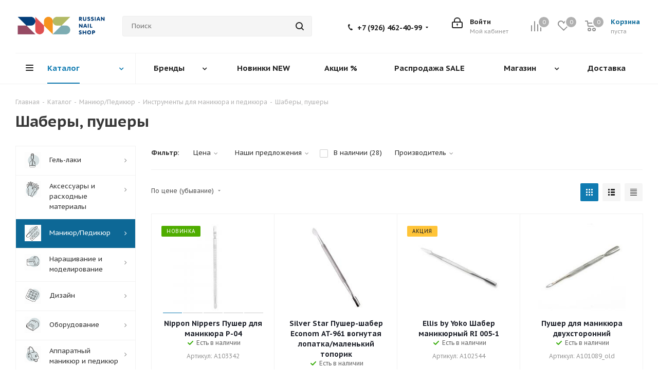

--- FILE ---
content_type: text/html; charset=UTF-8
request_url: https://russian-nail-shop.ru/catalog/maniyur_pedikyur/instrumenty/shabery_pushery/
body_size: 78926
content:


<!DOCTYPE html>
<html xmlns="http://www.w3.org/1999/xhtml" xml:lang="ru" lang="ru" >
<head><link rel="next" href="https://russian-nail-shop.ru/catalog/maniyur_pedikyur/instrumenty/shabery_pushery/?PAGEN_1=2" />
	<title>Купить шабер и пушер. Цена на материалы для маникюра в интернет-магазине russian-nail-shop.ru</title>
	<meta name="viewport" content="initial-scale=1.0, width=device-width" />
	<meta name="HandheldFriendly" content="true" />
	<meta name="yes" content="yes" />
	<meta name="apple-mobile-web-app-status-bar-style" content="black" />
	<meta name="SKYPE_TOOLBAR" content="SKYPE_TOOLBAR_PARSER_COMPATIBLE" />
	<meta http-equiv="Content-Type" content="text/html; charset=UTF-8" />
<meta name="description" content="Шаберы, пушеры для ногтей и другие товары для маникюра и педикюра с оперативной доставкой по Москве и всем регионам России в каталоге на сайте магазина Russian Nail Shop" />
<link href="https://fonts.googleapis.com/css?family=PT+Sans+Caption:400italic,700italic,400,700&subset=latin,cyrillic-ext"  rel="stylesheet" />
<link href="/bitrix/css/aspro.next/notice.css?17119713843664"  rel="stylesheet" />
<link href="/bitrix/js/ui/design-tokens/dist/ui.design-tokens.css?171197227526098"  rel="stylesheet" />
<link href="/bitrix/js/ui/fonts/opensans/ui.font.opensans.css?17119715942555"  rel="stylesheet" />
<link href="/bitrix/js/main/popup/dist/main.popup.bundle.css?171197184429861"  rel="stylesheet" />
<link href="/bitrix/templates/aspro_next/components/bitrix/catalog/main/style.css?171197320910637"  rel="stylesheet" />
<link href="/bitrix/templates/aspro_next/css/menu-list.min.css?1711973100245"  rel="stylesheet" />
<link href="/bitrix/templates/aspro_next/css/dropdown-select.min.css?1711973098792"  rel="stylesheet" />
<link href="/bitrix/templates/aspro_next/components/bitrix/catalog.smart.filter/main_compact/style.css?17119732851133"  rel="stylesheet" />
<link href="/bitrix/templates/aspro_next/css/landings.css?17119731002096"  rel="stylesheet" />
<link href="/bitrix/templates/aspro_next/css/grid-list.min.css?17119730997499"  rel="stylesheet" />
<link href="/bitrix/templates/aspro_next/vendor/css/bootstrap.css?1711973175114216"  data-template-style="true"  rel="stylesheet" />
<link href="/bitrix/templates/aspro_next/css/jquery.fancybox.css?17119731004353"  data-template-style="true"  rel="stylesheet" />
<link href="/bitrix/templates/aspro_next/css/styles.css?1711973102120225"  data-template-style="true"  rel="stylesheet" />
<link href="/bitrix/templates/aspro_next/css/animation/animation_ext.css?17119731474934"  data-template-style="true"  rel="stylesheet" />
<link href="/bitrix/templates/aspro_next/vendor/css/footable.standalone.min.css?171197317519590"  data-template-style="true"  rel="stylesheet" />
<link href="/bitrix/templates/aspro_next/css/h1-bold.css?171197309944"  data-template-style="true"  rel="stylesheet" />
<link href="/bitrix/templates/aspro_next/css/blocks/blocks.css?17119731472015"  data-template-style="true"  rel="stylesheet" />
<link href="/bitrix/templates/aspro_next/css/blocks/flexbox.css?1711973147780"  data-template-style="true"  rel="stylesheet" />
<link href="/bitrix/templates/aspro_next/ajax/ajax.css?1711973097326"  data-template-style="true"  rel="stylesheet" />
<link href="/bitrix/templates/aspro_next/css/jquery.mCustomScrollbar.min.css?171197310042839"  data-template-style="true"  rel="stylesheet" />
<link href="/bitrix/templates/aspro_next/css/phones.min.css?17119731015167"  data-template-style="true"  rel="stylesheet" />
<link href="/bitrix/components/aspro/marketing.popup.next/templates/.default/style.css?17119713696607"  data-template-style="true"  rel="stylesheet" />
<link href="/bitrix/templates/aspro_next/styles.css?171197309614101"  data-template-style="true"  rel="stylesheet" />
<link href="/bitrix/templates/aspro_next/template_styles.css?1727346479694126"  data-template-style="true"  rel="stylesheet" />
<link href="/bitrix/templates/aspro_next/css/media.css?1718616663182882"  data-template-style="true"  rel="stylesheet" />
<link href="/bitrix/templates/aspro_next/vendor/fonts/font-awesome/css/font-awesome.min.css?171197344231000"  data-template-style="true"  rel="stylesheet" />
<link href="/bitrix/templates/aspro_next/css/print.css?171197310119130"  data-template-style="true"  rel="stylesheet" />
<link href="/bitrix/templates/aspro_next/css/form.css?17119730991165"  data-template-style="true"  rel="stylesheet" />
<link href="/bitrix/templates/aspro_next/themes/11/theme.css?171197316548705"  data-template-style="true"  rel="stylesheet" />
<link href="/bitrix/templates/aspro_next/bg_color/dark/bgcolors.css?171197314662"  data-template-style="true"  rel="stylesheet" />
<link href="/bitrix/templates/aspro_next/css/width-2.css?17119731023099"  data-template-style="true"  rel="stylesheet" />
<link href="/bitrix/templates/aspro_next/css/font-5.css?17119730995742"  data-template-style="true"  rel="stylesheet" />
<link href="/bitrix/templates/aspro_next/css/custom.css?17309038403956"  data-template-style="true"  rel="stylesheet" />
<script>if(!window.BX)window.BX={};if(!window.BX.message)window.BX.message=function(mess){if(typeof mess==='object'){for(let i in mess) {BX.message[i]=mess[i];} return true;}};</script>
<script>(window.BX||top.BX).message({'pull_server_enabled':'N','pull_config_timestamp':'0','pull_guest_mode':'N','pull_guest_user_id':'0'});(window.BX||top.BX).message({'PULL_OLD_REVISION':'Для продолжения корректной работы с сайтом необходимо перезагрузить страницу.'});</script>
<script>(window.BX||top.BX).message({'JS_CORE_LOADING':'Загрузка...','JS_CORE_NO_DATA':'- Нет данных -','JS_CORE_WINDOW_CLOSE':'Закрыть','JS_CORE_WINDOW_EXPAND':'Развернуть','JS_CORE_WINDOW_NARROW':'Свернуть в окно','JS_CORE_WINDOW_SAVE':'Сохранить','JS_CORE_WINDOW_CANCEL':'Отменить','JS_CORE_WINDOW_CONTINUE':'Продолжить','JS_CORE_H':'ч','JS_CORE_M':'м','JS_CORE_S':'с','JSADM_AI_HIDE_EXTRA':'Скрыть лишние','JSADM_AI_ALL_NOTIF':'Показать все','JSADM_AUTH_REQ':'Требуется авторизация!','JS_CORE_WINDOW_AUTH':'Войти','JS_CORE_IMAGE_FULL':'Полный размер'});</script>

<script src="/bitrix/js/main/core/core.js?1711972327494198"></script>

<script>BX.Runtime.registerExtension({'name':'main.core','namespace':'BX','loaded':true});</script>
<script>BX.setJSList(['/bitrix/js/main/core/core_ajax.js','/bitrix/js/main/core/core_promise.js','/bitrix/js/main/polyfill/promise/js/promise.js','/bitrix/js/main/loadext/loadext.js','/bitrix/js/main/loadext/extension.js','/bitrix/js/main/polyfill/promise/js/promise.js','/bitrix/js/main/polyfill/find/js/find.js','/bitrix/js/main/polyfill/includes/js/includes.js','/bitrix/js/main/polyfill/matches/js/matches.js','/bitrix/js/ui/polyfill/closest/js/closest.js','/bitrix/js/main/polyfill/fill/main.polyfill.fill.js','/bitrix/js/main/polyfill/find/js/find.js','/bitrix/js/main/polyfill/matches/js/matches.js','/bitrix/js/main/polyfill/core/dist/polyfill.bundle.js','/bitrix/js/main/core/core.js','/bitrix/js/main/polyfill/intersectionobserver/js/intersectionobserver.js','/bitrix/js/main/lazyload/dist/lazyload.bundle.js','/bitrix/js/main/polyfill/core/dist/polyfill.bundle.js','/bitrix/js/main/parambag/dist/parambag.bundle.js']);
</script>
<script>BX.Runtime.registerExtension({'name':'ls','namespace':'window','loaded':true});</script>
<script>(window.BX||top.BX).message({'NOTICE_ADDED2CART':'В корзине','NOTICE_CLOSE':'Закрыть','NOTICE_MORE':'и ещё #COUNT# #PRODUCTS#','NOTICE_PRODUCT0':'товаров','NOTICE_PRODUCT1':'товар','NOTICE_PRODUCT2':'товара','NOTICE_ADDED2DELAY':'В отложенных','NOTICE_ADDED2COMPARE':'В сравнении','NOTICE_AUTHORIZED':'Вы успешно авторизовались','NOTICE_REMOVED_FROM_COMPARE':'Удалено из сравнения'});</script>
<script>BX.Runtime.registerExtension({'name':'aspro_notice','namespace':'window','loaded':true});</script>
<script>BX.Runtime.registerExtension({'name':'aspro_phones','namespace':'window','loaded':true});</script>
<script>BX.Runtime.registerExtension({'name':'aspro_menu-list','namespace':'window','loaded':true});</script>
<script>BX.Runtime.registerExtension({'name':'aspro_dropdown-select','namespace':'window','loaded':true});</script>
<script>BX.Runtime.registerExtension({'name':'ui.design-tokens','namespace':'window','loaded':true});</script>
<script>BX.Runtime.registerExtension({'name':'ui.fonts.opensans','namespace':'window','loaded':true});</script>
<script>BX.Runtime.registerExtension({'name':'main.popup','namespace':'BX.Main','loaded':true});</script>
<script>BX.Runtime.registerExtension({'name':'popup','namespace':'window','loaded':true});</script>
<script>BX.Runtime.registerExtension({'name':'aspro_grid_list','namespace':'window','loaded':true});</script>
<script>BX.Runtime.registerExtension({'name':'currency.currency-core','namespace':'BX.Currency','loaded':true});</script>
<script>BX.Runtime.registerExtension({'name':'currency','namespace':'window','loaded':true});</script>
<script>BX.Runtime.registerExtension({'name':'aspro_landings','namespace':'window','loaded':true});</script>
<script>(window.BX||top.BX).message({'LANGUAGE_ID':'ru','FORMAT_DATE':'DD.MM.YYYY','FORMAT_DATETIME':'DD.MM.YYYY HH:MI:SS','COOKIE_PREFIX':'BITRIX_SM','SERVER_TZ_OFFSET':'10800','UTF_MODE':'Y','SITE_ID':'s1','SITE_DIR':'/','USER_ID':'','SERVER_TIME':'1768561315','USER_TZ_OFFSET':'0','USER_TZ_AUTO':'Y','bitrix_sessid':'47107664ba7e0706277a53ee47c5a624'});</script>


<script src="/bitrix/js/pull/protobuf/protobuf.js?1621328642274055"></script>
<script src="/bitrix/js/pull/protobuf/model.js?162132864270928"></script>
<script src="/bitrix/js/main/core/core_promise.js?15834129745220"></script>
<script src="/bitrix/js/rest/client/rest.client.js?162851675417414"></script>
<script src="/bitrix/js/pull/client/pull.client.js?171197217283427"></script>
<script src="/bitrix/js/main/jquery/jquery-2.2.4.min.js?171197166585578"></script>
<script src="/bitrix/js/main/core/core_ls.js?158341297410430"></script>
<script src="/bitrix/js/main/ajax.js?158341297435509"></script>
<script src="/bitrix/js/aspro.next/notice.js?171197139528110"></script>
<script src="/bitrix/js/main/popup/dist/main.popup.bundle.js?1711972324117034"></script>
<script src="/bitrix/js/currency/currency-core/dist/currency-core.bundle.js?17119709327014"></script>
<script src="/bitrix/js/currency/core_currency.js?16285167081141"></script>
<script>BX.message({'PHONE':'Телефон','FAST_VIEW':'Быстрый просмотр','TABLES_SIZE_TITLE':'Подбор размера','SOCIAL':'Социальные сети','DESCRIPTION':'Описание магазина','ITEMS':'Товары','LOGO':'Логотип','REGISTER_INCLUDE_AREA':'Текст о регистрации','AUTH_INCLUDE_AREA':'Текст об авторизации','FRONT_IMG':'Изображение компании','EMPTY_CART':'пуста','CATALOG_VIEW_MORE':'... Показать все','CATALOG_VIEW_LESS':'... Свернуть','JS_REQUIRED':'Заполните это поле','JS_FORMAT':'Неверный формат','JS_FILE_EXT':'Недопустимое расширение файла','JS_PASSWORD_COPY':'Пароли не совпадают','JS_PASSWORD_LENGTH':'Минимум 6 символов','JS_ERROR':'Неверно заполнено поле','JS_FILE_SIZE':'Максимальный размер 5мб','JS_FILE_BUTTON_NAME':'Выберите файл','JS_FILE_DEFAULT':'Файл не найден','JS_DATE':'Некорректная дата','JS_DATETIME':'Некорректная дата/время','JS_REQUIRED_LICENSES':'Согласитесь с условиями','JS_REQUIRED_OFFER':'Согласитесь с условиями','LICENSE_PROP':'Согласие на обработку персональных данных','LOGIN_LEN':'Введите минимум {0} символа','FANCY_CLOSE':'Закрыть','FANCY_NEXT':'Следующий','FANCY_PREV':'Предыдущий','TOP_AUTH_REGISTER':'Регистрация','CALLBACK':'Заказать звонок','S_CALLBACK':'Заказать звонок','UNTIL_AKC':'До конца акции','TITLE_QUANTITY_BLOCK':'Остаток','TITLE_QUANTITY':'шт.','TOTAL_SUMM_ITEM':'Общая стоимость ','SUBSCRIBE_SUCCESS':'Вы успешно подписались','RECAPTCHA_TEXT':'Подтвердите, что вы не робот','JS_RECAPTCHA_ERROR':'Пройдите проверку','COUNTDOWN_SEC':'сек.','COUNTDOWN_MIN':'мин.','COUNTDOWN_HOUR':'час.','COUNTDOWN_DAY0':'дней','COUNTDOWN_DAY1':'день','COUNTDOWN_DAY2':'дня','COUNTDOWN_WEAK0':'Недель','COUNTDOWN_WEAK1':'Неделя','COUNTDOWN_WEAK2':'Недели','COUNTDOWN_MONTH0':'Месяцев','COUNTDOWN_MONTH1':'Месяц','COUNTDOWN_MONTH2':'Месяца','COUNTDOWN_YEAR0':'Лет','COUNTDOWN_YEAR1':'Год','COUNTDOWN_YEAR2':'Года','CATALOG_PARTIAL_BASKET_PROPERTIES_ERROR':'Заполнены не все свойства у добавляемого товара','CATALOG_EMPTY_BASKET_PROPERTIES_ERROR':'Выберите свойства товара, добавляемые в корзину в параметрах компонента','CATALOG_ELEMENT_NOT_FOUND':'Элемент не найден','ERROR_ADD2BASKET':'Ошибка добавления товара в корзину','CATALOG_SUCCESSFUL_ADD_TO_BASKET':'Успешное добавление товара в корзину','ERROR_BASKET_TITLE':'Ошибка корзины','ERROR_BASKET_PROP_TITLE':'Выберите свойства, добавляемые в корзину','ERROR_BASKET_BUTTON':'Выбрать','BASKET_TOP':'Корзина в шапке','ERROR_ADD_DELAY_ITEM':'Ошибка отложенной корзины','VIEWED_TITLE':'Ранее вы смотрели','VIEWED_BEFORE':'Ранее вы смотрели','BEST_TITLE':'Лучшие предложения','CT_BST_SEARCH_BUTTON':'Поиск','CT_BST_SEARCH2_BUTTON':'Найти','BASKET_PRINT_BUTTON':'Распечатать','BASKET_CLEAR_ALL_BUTTON':'Очистить','BASKET_QUICK_ORDER_BUTTON':'Быстрый заказ','BASKET_CONTINUE_BUTTON':'Продолжить покупки','BASKET_ORDER_BUTTON':'Оформить заказ','SHARE_BUTTON':'Поделиться','BASKET_CHANGE_TITLE':'Ваш заказ','BASKET_CHANGE_LINK':'Изменить','MORE_INFO_SKU':'Подробнее','MORE_BUY_SKU':'Купить','FROM':'от','BEFORE':'до','TITLE_BLOCK_VIEWED_NAME':'Ранее вы смотрели','T_BASKET':'Корзина','FILTER_EXPAND_VALUES':'Показать все','FILTER_HIDE_VALUES':'Свернуть','FULL_ORDER':'Полный заказ','CUSTOM_COLOR_CHOOSE':'Выбрать','CUSTOM_COLOR_CANCEL':'Отмена','S_MOBILE_MENU':'Меню','NEXT_T_MENU_BACK':'Назад','NEXT_T_MENU_CALLBACK':'Обратная связь','NEXT_T_MENU_CONTACTS_TITLE':'Будьте на связи','SEARCH_TITLE':'Поиск','SOCIAL_TITLE':'Оставайтесь на связи','HEADER_SCHEDULE':'Время работы','SEO_TEXT':'SEO описание','COMPANY_IMG':'Картинка компании','COMPANY_TEXT':'Описание компании','CONFIG_SAVE_SUCCESS':'Настройки сохранены','CONFIG_SAVE_FAIL':'Ошибка сохранения настроек','ITEM_ECONOMY':'Экономия','ITEM_ARTICLE':'Артикул: ','JS_FORMAT_ORDER':'имеет неверный формат','JS_BASKET_COUNT_TITLE':'В корзине товаров на SUMM','POPUP_VIDEO':'Видео','POPUP_GIFT_TEXT':'Нашли что-то особенное? Намекните другу о подарке!','ORDER_FIO_LABEL':'Ф.И.О.','ORDER_PHONE_LABEL':'Телефон','ORDER_REGISTER_BUTTON':'Регистрация','FILTER_HELPER_VALUES':' знач.','FILTER_HELPER_TITLE':'Фильтр:'})</script>
<script>window.lazySizesConfig = window.lazySizesConfig || {};lazySizesConfig.loadMode = 2;lazySizesConfig.expand = 100;lazySizesConfig.expFactor = 1;lazySizesConfig.hFac = 0.1;</script>
<link rel="shortcut icon" href="/favicon.png" type="image/png" />
<link rel="apple-touch-icon" sizes="180x180" href="/upload/CNext/f1c/f1ca993ca0e43d8d2473dd6d6db0ee52.png" />
<style>html {--border-radius:8px;--theme-base-color:#107bb1;--theme-base-color-hue:200;--theme-base-color-saturation:83%;--theme-base-color-lightness:38%;--theme-base-opacity-color:#107bb11a;--theme-more-color:#107bb1;--theme-more-color-hue:200;--theme-more-color-saturation:83%;--theme-more-color-lightness:38%;--theme-lightness-hover-diff:6%;}</style>
<meta property="ya:interaction" content="XML_FORM" />
<meta property="ya:interaction:url" content="https://russian-nail-shop.ru/catalog/maniyur_pedikyur/instrumenty/shabery_pushery/?mode=xml" />
<meta property="og:title" content="Купить шабер и пушер. Цена на материалы для маникюра в интернет-магазине russian-nail-shop.ru" />
<meta property="og:type" content="website" />
<meta property="og:image" content="https://russian-nail-shop.ru/upload/CNext/262/2627fbcec4359b160fd8ea8a4013e426.jpg" />
<link rel="image_src" href="https://russian-nail-shop.ru/upload/CNext/262/2627fbcec4359b160fd8ea8a4013e426.jpg"  />
<meta property="og:url" content="https://russian-nail-shop.ru/catalog/maniyur_pedikyur/instrumenty/shabery_pushery/" />
<meta property="og:description" content="Шаберы, пушеры для ногтей и другие товары для маникюра и педикюра с оперативной доставкой по Москве и всем регионам России в каталоге на сайте магазина Russian Nail Shop" />



<script src="/bitrix/templates/aspro_next/js/jquery.actual.min.js?17119731201251"></script>
<script src="/bitrix/templates/aspro_next/vendor/js/jquery.bxslider.js?171197317666080"></script>
<script src="/bitrix/templates/aspro_next/js/jqModal.js?171197312012439"></script>
<script src="/bitrix/templates/aspro_next/vendor/js/bootstrap.js?171197317627908"></script>
<script src="/bitrix/templates/aspro_next/vendor/js/jquery.appear.js?17119731763188"></script>
<script src="/bitrix/templates/aspro_next/js/browser.js?17119731191032"></script>
<script src="/bitrix/templates/aspro_next/js/jquery.fancybox.js?171197312145889"></script>
<script src="/bitrix/templates/aspro_next/js/jquery.flexslider.js?171197312156312"></script>
<script src="/bitrix/templates/aspro_next/vendor/js/moment.min.js?171197317634436"></script>
<script src="/bitrix/templates/aspro_next/vendor/js/footable.js?1711973176275478"></script>
<script src="/bitrix/templates/aspro_next/vendor/js/jquery.menu-aim.js?171197317612786"></script>
<script src="/bitrix/templates/aspro_next/vendor/js/velocity/velocity.js?171197318344791"></script>
<script src="/bitrix/templates/aspro_next/vendor/js/velocity/velocity.ui.js?171197318313257"></script>
<script src="/bitrix/templates/aspro_next/vendor/js/lazysizes.min.js?17119731767057"></script>
<script src="/bitrix/templates/aspro_next/js/jquery.validate.min.js?171197312322257"></script>
<script src="/bitrix/templates/aspro_next/js/jquery.inputmask.bundle.min.js?1711973122118400"></script>
<script src="/bitrix/templates/aspro_next/js/jquery.uniform.min.js?17119731238308"></script>
<script src="/bitrix/templates/aspro_next/js/jquery.easing.1.3.js?17119731218986"></script>
<script src="/bitrix/templates/aspro_next/js/equalize.min.js?1711973119588"></script>
<script src="/bitrix/templates/aspro_next/js/jquery.alphanumeric.js?17119731201972"></script>
<script src="/bitrix/templates/aspro_next/js/jquery.cookie.js?17119731203066"></script>
<script src="/bitrix/templates/aspro_next/js/jquery.plugin.min.js?17119731223181"></script>
<script src="/bitrix/templates/aspro_next/js/jquery.countdown.min.js?171197312113137"></script>
<script src="/bitrix/templates/aspro_next/js/jquery.countdown-ru.js?17119731211400"></script>
<script src="/bitrix/templates/aspro_next/js/jquery.ikSelect.js?171197312232246"></script>
<script src="/bitrix/templates/aspro_next/js/jquery.mobile.custom.touch.min.js?17119731227684"></script>
<script src="/bitrix/templates/aspro_next/js/rating_likes.js?171197312510797"></script>
<script src="/bitrix/templates/aspro_next/js/blocks/blocks.js?17119731581328"></script>
<script src="/bitrix/templates/aspro_next/js/blocks/controls.js?1711973159900"></script>
<script src="/bitrix/templates/aspro_next/js/video_banner.js?171197312530810"></script>
<script src="/bitrix/templates/aspro_next/js/main.js?1711973123315759"></script>
<script src="/bitrix/templates/aspro_next/js/jquery.mCustomScrollbar.min.js?171197312239873"></script>
<script src="/bitrix/components/bitrix/search.title/script.js?15834130209847"></script>
<script src="/bitrix/templates/aspro_next/components/bitrix/search.title/corp/script.js?171197341610477"></script>
<script src="/bitrix/templates/aspro_next/js/phones.min.js?1711973124775"></script>
<script src="/bitrix/templates/aspro_next/components/bitrix/menu/left_front_catalog/script.js?171197332169"></script>
<script src="/bitrix/components/aspro/marketing.popup.next/templates/.default/script.js?17119713691847"></script>
<script src="/bitrix/templates/aspro_next/js/custom.js?17274443367083"></script>
<script src="/bitrix/templates/aspro_next/components/bitrix/catalog/main/script.js?17119732081755"></script>
<script src="/bitrix/templates/aspro_next/js/dropdown-select.min.js?1711973119653"></script>
<script src="/bitrix/templates/aspro_next/components/bitrix/catalog.smart.filter/main_compact/script.js?171197328433107"></script>
<script src="/bitrix/templates/aspro_next/js/landings.js?1711973123565"></script>
<script src="/bitrix/templates/aspro_next/js/jquery.history.js?171197312121571"></script>
<script src="/bitrix/templates/aspro_next/components/bitrix/catalog.section/catalog_block/script.js?171197327064184"></script>
<script src="/bitrix/components/aspro/catalog.viewed.next/templates/main_horizontal/script.js?15834143564676"></script>
<script>var _ba = _ba || []; _ba.push(["aid", "82d86aca61cf24280c45ad5a6b2f3c2d"]); _ba.push(["host", "russian-nail-shop.ru"]); (function() {var ba = document.createElement("script"); ba.type = "text/javascript"; ba.async = true;ba.src = (document.location.protocol == "https:" ? "https://" : "http://") + "bitrix.info/ba.js";var s = document.getElementsByTagName("script")[0];s.parentNode.insertBefore(ba, s);})();</script>


	 <!-- dt -->
			<link rel="stylesheet" href="/include/slick/slick.css"/>
	<link rel="stylesheet" href="/include/slick/slick-theme.css"/>
	<script src="/include/slick/slick.min.js"></script>
	
        <link href="/bitrix/css/aspro.next/notice.css" rel="stylesheet" />
        <script src="/bitrix/js/aspro.next/notice.js"></script>

	
</head>


<body class="site_s1  fill_bg_n " id="main">
	<div id="panel"></div>
	
	
				<!--'start_frame_cache_basketitems-component-block'-->												<div id="ajax_basket"></div>
					<!--'end_frame_cache_basketitems-component-block'-->						
		
		<script>
					window.onload=function(){
				window.dataLayer = window.dataLayer || [];
			}
				BX.message({'MIN_ORDER_PRICE_TEXT':'<b>Минимальная сумма заказа #PRICE#<\/b><br/>Пожалуйста, добавьте еще товаров в корзину','LICENSES_TEXT':'Я согласен на <a href=\"/include/licenses_detail.php\" target=\"_blank\">обработку персональных данных<\/a>'});

		var arNextOptions = ({
			"SITE_DIR" : "/",
			"SITE_ID" : "s1",
			"SITE_ADDRESS" : "russian-nail-shop.ru",
			"FORM" : ({
				"ASK_FORM_ID" : "ASK",
				"SERVICES_FORM_ID" : "SERVICES",
				"FEEDBACK_FORM_ID" : "FEEDBACK",
				"CALLBACK_FORM_ID" : "CALLBACK",
				"RESUME_FORM_ID" : "RESUME",
				"TOORDER_FORM_ID" : "TOORDER"
			}),
			"PAGES" : ({
				"FRONT_PAGE" : "",
				"BASKET_PAGE" : "",
				"ORDER_PAGE" : "",
				"PERSONAL_PAGE" : "",
				"CATALOG_PAGE" : "1",
				"CATALOG_PAGE_URL" : "/catalog/",
				"BASKET_PAGE_URL" : "/basket/",
				"COMPARE_PAGE_URL" : "/catalog/compare.php",
			}),
			"PRICES" : ({
				"MIN_PRICE" : "0",
			}),
			"THEME" : ({
				'THEME_SWITCHER' : 'N',
				'BASE_COLOR' : '11',
				'BASE_COLOR_CUSTOM' : '107bb1',
				'TOP_MENU' : '',
				'TOP_MENU_FIXED' : 'Y',
				'COLORED_LOGO' : 'Y',
				'SIDE_MENU' : 'LEFT',
				'SCROLLTOTOP_TYPE' : 'ROUND_COLOR',
				'SCROLLTOTOP_POSITION' : 'CONTENT',
				'SCROLLTOTOP_POSITION_RIGHT'  : '',
				'SCROLLTOTOP_POSITION_BOTTOM' : '',
				'USE_LAZY_LOAD' : 'Y',
				'CAPTCHA_FORM_TYPE' : '',
				'ONE_CLICK_BUY_CAPTCHA' : 'N',
				'PHONE_MASK' : '+7 (999) 999-99-99',
				'VALIDATE_PHONE_MASK' : '^[+][0-9] [(][0-9]{3}[)] [0-9]{3}[-][0-9]{2}[-][0-9]{2}$',
				'DATE_MASK' : 'd.m.y',
				'DATE_PLACEHOLDER' : 'дд.мм.гггг',
				'VALIDATE_DATE_MASK' : '^[0-9]{1,2}\.[0-9]{1,2}\.[0-9]{4}$',
				'DATETIME_MASK' : 'd.m.y h:s',
				'DATETIME_PLACEHOLDER' : 'дд.мм.гггг чч:мм',
				'VALIDATE_DATETIME_MASK' : '^[0-9]{1,2}\.[0-9]{1,2}\.[0-9]{4} [0-9]{1,2}\:[0-9]{1,2}$',
				'VALIDATE_FILE_EXT' : 'png|jpg|jpeg|gif|doc|docx|xls|xlsx|txt|pdf|odt|rtf',
				'BANNER_WIDTH' : '',
				'BIGBANNER_ANIMATIONTYPE' : 'SLIDE_HORIZONTAL',
				'BIGBANNER_SLIDESSHOWSPEED' : '2500',
				'BIGBANNER_ANIMATIONSPEED' : '600',
				'PARTNERSBANNER_SLIDESSHOWSPEED' : '5000',
				'PARTNERSBANNER_ANIMATIONSPEED' : '600',
				'ORDER_BASKET_VIEW' : 'NORMAL',
				'SHOW_BASKET_PRINT' : 'N',
				"SHOW_ONECLICKBUY_ON_BASKET_PAGE" : 'N',
				'SHOW_LICENCE' : 'Y',				
				'LICENCE_CHECKED' : 'N',
				'SHOW_OFFER' : 'N',
				'OFFER_CHECKED' : 'N',
				'LOGIN_EQUAL_EMAIL' : 'Y',
				'PERSONAL_ONEFIO' : 'Y',
				'PERSONAL_PAGE_URL' : '/personal/',
				'SHOW_TOTAL_SUMM' : 'N',
				'SHOW_TOTAL_SUMM_TYPE' : 'CHANGE',
				'CHANGE_TITLE_ITEM' : 'N',
				'CHANGE_TITLE_ITEM_DETAIL' : 'N',
				'DISCOUNT_PRICE' : '',
				'STORES' : '',
				'STORES_SOURCE' : 'IBLOCK',
				'TYPE_SKU' : 'TYPE_1',
				'MENU_POSITION' : 'LINE',
				'MENU_TYPE_VIEW' : 'HOVER',
				'DETAIL_PICTURE_MODE' : 'POPUP',
				'PAGE_WIDTH' : '2',
				'PAGE_CONTACTS' : '3',
				'HEADER_TYPE' : '3',
				'REGIONALITY_SEARCH_ROW' : 'Y',
				'HEADER_TOP_LINE' : '',
				'HEADER_FIXED' : '2',
				'HEADER_MOBILE' : '1',
				'HEADER_MOBILE_MENU' : '1',
				'HEADER_MOBILE_MENU_SHOW_TYPE' : '',
				'TYPE_SEARCH' : 'corp',
				'PAGE_TITLE' : '1',
				'INDEX_TYPE' : 'index3',
				'FOOTER_TYPE' : '1',
				'PRINT_BUTTON' : 'N',
				'EXPRESSION_FOR_PRINT_PAGE' : 'Версия для печати',
				'EXPRESSION_FOR_FAST_VIEW' : 'Быстрый просмотр',
				'FILTER_VIEW' : 'COMPACT',
				'YA_GOALS' : 'Y',
				'YA_COUNTER_ID' : '91842973',
				'USE_FORMS_GOALS' : 'SINGLE',
				'USE_SALE_GOALS' : '',
				'USE_DEBUG_GOALS' : 'N',
				'SHOW_HEADER_GOODS' : 'N',
				'INSTAGRAMM_INDEX' : 'N',
				'USE_PHONE_AUTH': 'N',
				'MOBILE_CATALOG_LIST_ELEMENTS_COMPACT': 'Y',
				'NLO_MENU': 'N',
				'USE_FAST_VIEW_PAGE_DETAIL': 'Y',
			}),
			"PRESETS": [{'ID':'968','TITLE':'Тип 1','DESCRIPTION':'','IMG':'/bitrix/images/aspro.next/themes/preset968_1544181424.png','OPTIONS':{'THEME_SWITCHER':'Y','BASE_COLOR':'9','BASE_COLOR_CUSTOM':'1976d2','SHOW_BG_BLOCK':'N','COLORED_LOGO':'Y','PAGE_WIDTH':'3','FONT_STYLE':'2','MENU_COLOR':'COLORED','LEFT_BLOCK':'1','SIDE_MENU':'LEFT','H1_STYLE':'2','TYPE_SEARCH':'fixed','PAGE_TITLE':'1','HOVER_TYPE_IMG':'shine','SHOW_LICENCE':'Y','MAX_DEPTH_MENU':'3','HIDE_SITE_NAME_TITLE':'Y','SHOW_CALLBACK':'Y','PRINT_BUTTON':'N','USE_GOOGLE_RECAPTCHA':'N','GOOGLE_RECAPTCHA_SHOW_LOGO':'Y','HIDDEN_CAPTCHA':'Y','INSTAGRAMM_WIDE_BLOCK':'N','BIGBANNER_HIDEONNARROW':'N','INDEX_TYPE':{'VALUE':'index1','SUB_PARAMS':{'TIZERS':'Y','CATALOG_SECTIONS':'Y','CATALOG_TAB':'Y','MIDDLE_ADV':'Y','SALE':'Y','BLOG':'Y','BOTTOM_BANNERS':'Y','COMPANY_TEXT':'Y','BRANDS':'Y','INSTAGRAMM':'Y'}},'FRONT_PAGE_BRANDS':'brands_slider','FRONT_PAGE_SECTIONS':'front_sections_only','TOP_MENU_FIXED':'Y','HEADER_TYPE':'1','USE_REGIONALITY':'Y','FILTER_VIEW':'COMPACT','SEARCH_VIEW_TYPE':'with_filter','USE_FAST_VIEW_PAGE_DETAIL':'fast_view_1','SHOW_TOTAL_SUMM':'Y','CHANGE_TITLE_ITEM':'N','VIEW_TYPE_HIGHLOAD_PROP':'N','SHOW_HEADER_GOODS':'Y','SEARCH_HIDE_NOT_AVAILABLE':'N','LEFT_BLOCK_CATALOG_ICONS':'N','SHOW_CATALOG_SECTIONS_ICONS':'Y','LEFT_BLOCK_CATALOG_DETAIL':'Y','CATALOG_COMPARE':'Y','CATALOG_PAGE_DETAIL':'element_1','SHOW_BREADCRUMBS_CATALOG_SUBSECTIONS':'Y','SHOW_BREADCRUMBS_CATALOG_CHAIN':'H1','TYPE_SKU':'TYPE_1','DETAIL_PICTURE_MODE':'POPUP','MENU_POSITION':'LINE','MENU_TYPE_VIEW':'HOVER','VIEWED_TYPE':'LOCAL','VIEWED_TEMPLATE':'HORIZONTAL','USE_WORD_EXPRESSION':'Y','ORDER_BASKET_VIEW':'FLY','ORDER_BASKET_COLOR':'DARK','SHOW_BASKET_ONADDTOCART':'Y','SHOW_BASKET_PRINT':'Y','SHOW_BASKET_ON_PAGES':'N','USE_PRODUCT_QUANTITY_LIST':'Y','USE_PRODUCT_QUANTITY_DETAIL':'Y','ONE_CLICK_BUY_CAPTCHA':'N','SHOW_ONECLICKBUY_ON_BASKET_PAGE':'Y','ONECLICKBUY_SHOW_DELIVERY_NOTE':'N','PAGE_CONTACTS':'3','CONTACTS_USE_FEEDBACK':'Y','CONTACTS_USE_MAP':'Y','BLOG_PAGE':'list_elements_2','PROJECTS_PAGE':'list_elements_2','NEWS_PAGE':'list_elements_3','STAFF_PAGE':'list_elements_1','PARTNERS_PAGE':'list_elements_3','PARTNERS_PAGE_DETAIL':'element_4','VACANCY_PAGE':'list_elements_1','LICENSES_PAGE':'list_elements_2','FOOTER_TYPE':'4','ADV_TOP_HEADER':'N','ADV_TOP_UNDERHEADER':'N','ADV_SIDE':'Y','ADV_CONTENT_TOP':'N','ADV_CONTENT_BOTTOM':'N','ADV_FOOTER':'N','HEADER_MOBILE_FIXED':'Y','HEADER_MOBILE':'1','HEADER_MOBILE_MENU':'1','HEADER_MOBILE_MENU_OPEN':'1','PERSONAL_ONEFIO':'Y','LOGIN_EQUAL_EMAIL':'Y','YA_GOALS':'N','YANDEX_ECOMERCE':'N','GOOGLE_ECOMERCE':'N'}},{'ID':'221','TITLE':'Тип 2','DESCRIPTION':'','IMG':'/bitrix/images/aspro.next/themes/preset221_1544181431.png','OPTIONS':{'THEME_SWITCHER':'Y','BASE_COLOR':'11','BASE_COLOR_CUSTOM':'107bb1','SHOW_BG_BLOCK':'N','COLORED_LOGO':'Y','PAGE_WIDTH':'2','FONT_STYLE':'8','MENU_COLOR':'LIGHT','LEFT_BLOCK':'2','SIDE_MENU':'LEFT','H1_STYLE':'2','TYPE_SEARCH':'fixed','PAGE_TITLE':'1','HOVER_TYPE_IMG':'shine','SHOW_LICENCE':'Y','MAX_DEPTH_MENU':'4','HIDE_SITE_NAME_TITLE':'Y','SHOW_CALLBACK':'Y','PRINT_BUTTON':'N','USE_GOOGLE_RECAPTCHA':'N','GOOGLE_RECAPTCHA_SHOW_LOGO':'Y','HIDDEN_CAPTCHA':'Y','INSTAGRAMM_WIDE_BLOCK':'N','BIGBANNER_HIDEONNARROW':'N','INDEX_TYPE':{'VALUE':'index3','SUB_PARAMS':{'TOP_ADV_BOTTOM_BANNER':'Y','FLOAT_BANNER':'Y','CATALOG_SECTIONS':'Y','CATALOG_TAB':'Y','TIZERS':'Y','SALE':'Y','BOTTOM_BANNERS':'Y','COMPANY_TEXT':'Y','BRANDS':'Y','INSTAGRAMM':'N'}},'FRONT_PAGE_BRANDS':'brands_slider','FRONT_PAGE_SECTIONS':'front_sections_with_childs','TOP_MENU_FIXED':'Y','HEADER_TYPE':'2','USE_REGIONALITY':'Y','FILTER_VIEW':'VERTICAL','SEARCH_VIEW_TYPE':'with_filter','USE_FAST_VIEW_PAGE_DETAIL':'fast_view_1','SHOW_TOTAL_SUMM':'Y','CHANGE_TITLE_ITEM':'N','VIEW_TYPE_HIGHLOAD_PROP':'N','SHOW_HEADER_GOODS':'Y','SEARCH_HIDE_NOT_AVAILABLE':'N','LEFT_BLOCK_CATALOG_ICONS':'N','SHOW_CATALOG_SECTIONS_ICONS':'Y','LEFT_BLOCK_CATALOG_DETAIL':'Y','CATALOG_COMPARE':'Y','CATALOG_PAGE_DETAIL':'element_3','SHOW_BREADCRUMBS_CATALOG_SUBSECTIONS':'Y','SHOW_BREADCRUMBS_CATALOG_CHAIN':'H1','TYPE_SKU':'TYPE_1','DETAIL_PICTURE_MODE':'POPUP','MENU_POSITION':'LINE','MENU_TYPE_VIEW':'HOVER','VIEWED_TYPE':'LOCAL','VIEWED_TEMPLATE':'HORIZONTAL','USE_WORD_EXPRESSION':'Y','ORDER_BASKET_VIEW':'NORMAL','ORDER_BASKET_COLOR':'DARK','SHOW_BASKET_ONADDTOCART':'Y','SHOW_BASKET_PRINT':'Y','SHOW_BASKET_ON_PAGES':'N','USE_PRODUCT_QUANTITY_LIST':'Y','USE_PRODUCT_QUANTITY_DETAIL':'Y','ONE_CLICK_BUY_CAPTCHA':'N','SHOW_ONECLICKBUY_ON_BASKET_PAGE':'Y','ONECLICKBUY_SHOW_DELIVERY_NOTE':'N','PAGE_CONTACTS':'3','CONTACTS_USE_FEEDBACK':'Y','CONTACTS_USE_MAP':'Y','BLOG_PAGE':'list_elements_2','PROJECTS_PAGE':'list_elements_2','NEWS_PAGE':'list_elements_3','STAFF_PAGE':'list_elements_1','PARTNERS_PAGE':'list_elements_3','PARTNERS_PAGE_DETAIL':'element_4','VACANCY_PAGE':'list_elements_1','LICENSES_PAGE':'list_elements_2','FOOTER_TYPE':'1','ADV_TOP_HEADER':'N','ADV_TOP_UNDERHEADER':'N','ADV_SIDE':'Y','ADV_CONTENT_TOP':'N','ADV_CONTENT_BOTTOM':'N','ADV_FOOTER':'N','HEADER_MOBILE_FIXED':'Y','HEADER_MOBILE':'1','HEADER_MOBILE_MENU':'1','HEADER_MOBILE_MENU_OPEN':'1','PERSONAL_ONEFIO':'Y','LOGIN_EQUAL_EMAIL':'Y','YA_GOALS':'N','YANDEX_ECOMERCE':'N','GOOGLE_ECOMERCE':'N'}},{'ID':'215','TITLE':'Тип 3','DESCRIPTION':'','IMG':'/bitrix/images/aspro.next/themes/preset215_1544181438.png','OPTIONS':{'THEME_SWITCHER':'Y','BASE_COLOR':'16','BASE_COLOR_CUSTOM':'188b30','SHOW_BG_BLOCK':'N','COLORED_LOGO':'Y','PAGE_WIDTH':'3','FONT_STYLE':'8','MENU_COLOR':'LIGHT','LEFT_BLOCK':'3','SIDE_MENU':'LEFT','H1_STYLE':'2','TYPE_SEARCH':'fixed','PAGE_TITLE':'1','HOVER_TYPE_IMG':'shine','SHOW_LICENCE':'Y','MAX_DEPTH_MENU':'4','HIDE_SITE_NAME_TITLE':'Y','SHOW_CALLBACK':'Y','PRINT_BUTTON':'N','USE_GOOGLE_RECAPTCHA':'N','GOOGLE_RECAPTCHA_SHOW_LOGO':'Y','HIDDEN_CAPTCHA':'Y','INSTAGRAMM_WIDE_BLOCK':'N','BIGBANNER_HIDEONNARROW':'N','INDEX_TYPE':{'VALUE':'index2','SUB_PARAMS':[]},'FRONT_PAGE_BRANDS':'brands_list','FRONT_PAGE_SECTIONS':'front_sections_with_childs','TOP_MENU_FIXED':'Y','HEADER_TYPE':'2','USE_REGIONALITY':'Y','FILTER_VIEW':'VERTICAL','SEARCH_VIEW_TYPE':'with_filter','USE_FAST_VIEW_PAGE_DETAIL':'fast_view_1','SHOW_TOTAL_SUMM':'Y','CHANGE_TITLE_ITEM':'N','VIEW_TYPE_HIGHLOAD_PROP':'N','SHOW_HEADER_GOODS':'Y','SEARCH_HIDE_NOT_AVAILABLE':'N','LEFT_BLOCK_CATALOG_ICONS':'N','SHOW_CATALOG_SECTIONS_ICONS':'Y','LEFT_BLOCK_CATALOG_DETAIL':'Y','CATALOG_COMPARE':'Y','CATALOG_PAGE_DETAIL':'element_4','SHOW_BREADCRUMBS_CATALOG_SUBSECTIONS':'Y','SHOW_BREADCRUMBS_CATALOG_CHAIN':'H1','TYPE_SKU':'TYPE_1','DETAIL_PICTURE_MODE':'POPUP','MENU_POSITION':'LINE','MENU_TYPE_VIEW':'HOVER','VIEWED_TYPE':'LOCAL','VIEWED_TEMPLATE':'HORIZONTAL','USE_WORD_EXPRESSION':'Y','ORDER_BASKET_VIEW':'NORMAL','ORDER_BASKET_COLOR':'DARK','SHOW_BASKET_ONADDTOCART':'Y','SHOW_BASKET_PRINT':'Y','SHOW_BASKET_ON_PAGES':'N','USE_PRODUCT_QUANTITY_LIST':'Y','USE_PRODUCT_QUANTITY_DETAIL':'Y','ONE_CLICK_BUY_CAPTCHA':'N','SHOW_ONECLICKBUY_ON_BASKET_PAGE':'Y','ONECLICKBUY_SHOW_DELIVERY_NOTE':'N','PAGE_CONTACTS':'3','CONTACTS_USE_FEEDBACK':'Y','CONTACTS_USE_MAP':'Y','BLOG_PAGE':'list_elements_2','PROJECTS_PAGE':'list_elements_2','NEWS_PAGE':'list_elements_3','STAFF_PAGE':'list_elements_1','PARTNERS_PAGE':'list_elements_3','PARTNERS_PAGE_DETAIL':'element_4','VACANCY_PAGE':'list_elements_1','LICENSES_PAGE':'list_elements_2','FOOTER_TYPE':'1','ADV_TOP_HEADER':'N','ADV_TOP_UNDERHEADER':'N','ADV_SIDE':'Y','ADV_CONTENT_TOP':'N','ADV_CONTENT_BOTTOM':'N','ADV_FOOTER':'N','HEADER_MOBILE_FIXED':'Y','HEADER_MOBILE':'1','HEADER_MOBILE_MENU':'1','HEADER_MOBILE_MENU_OPEN':'1','PERSONAL_ONEFIO':'Y','LOGIN_EQUAL_EMAIL':'Y','YA_GOALS':'N','YANDEX_ECOMERCE':'N','GOOGLE_ECOMERCE':'N'}},{'ID':'881','TITLE':'Тип 4','DESCRIPTION':'','IMG':'/bitrix/images/aspro.next/themes/preset881_1544181443.png','OPTIONS':{'THEME_SWITCHER':'Y','BASE_COLOR':'CUSTOM','BASE_COLOR_CUSTOM':'f07c00','SHOW_BG_BLOCK':'N','COLORED_LOGO':'Y','PAGE_WIDTH':'1','FONT_STYLE':'1','MENU_COLOR':'COLORED','LEFT_BLOCK':'2','SIDE_MENU':'RIGHT','H1_STYLE':'2','TYPE_SEARCH':'fixed','PAGE_TITLE':'3','HOVER_TYPE_IMG':'blink','SHOW_LICENCE':'Y','MAX_DEPTH_MENU':'4','HIDE_SITE_NAME_TITLE':'Y','SHOW_CALLBACK':'Y','PRINT_BUTTON':'Y','USE_GOOGLE_RECAPTCHA':'N','GOOGLE_RECAPTCHA_SHOW_LOGO':'Y','HIDDEN_CAPTCHA':'Y','INSTAGRAMM_WIDE_BLOCK':'N','BIGBANNER_HIDEONNARROW':'N','INDEX_TYPE':{'VALUE':'index4','SUB_PARAMS':[]},'FRONT_PAGE_BRANDS':'brands_slider','FRONT_PAGE_SECTIONS':'front_sections_with_childs','TOP_MENU_FIXED':'Y','HEADER_TYPE':'9','USE_REGIONALITY':'Y','FILTER_VIEW':'COMPACT','SEARCH_VIEW_TYPE':'with_filter','USE_FAST_VIEW_PAGE_DETAIL':'fast_view_1','SHOW_TOTAL_SUMM':'Y','CHANGE_TITLE_ITEM':'N','VIEW_TYPE_HIGHLOAD_PROP':'N','SHOW_HEADER_GOODS':'Y','SEARCH_HIDE_NOT_AVAILABLE':'N','LEFT_BLOCK_CATALOG_ICONS':'N','SHOW_CATALOG_SECTIONS_ICONS':'Y','LEFT_BLOCK_CATALOG_DETAIL':'Y','CATALOG_COMPARE':'Y','CATALOG_PAGE_DETAIL':'element_4','SHOW_BREADCRUMBS_CATALOG_SUBSECTIONS':'Y','SHOW_BREADCRUMBS_CATALOG_CHAIN':'H1','TYPE_SKU':'TYPE_1','DETAIL_PICTURE_MODE':'POPUP','MENU_POSITION':'LINE','MENU_TYPE_VIEW':'HOVER','VIEWED_TYPE':'LOCAL','VIEWED_TEMPLATE':'HORIZONTAL','USE_WORD_EXPRESSION':'Y','ORDER_BASKET_VIEW':'NORMAL','ORDER_BASKET_COLOR':'DARK','SHOW_BASKET_ONADDTOCART':'Y','SHOW_BASKET_PRINT':'Y','SHOW_BASKET_ON_PAGES':'N','USE_PRODUCT_QUANTITY_LIST':'Y','USE_PRODUCT_QUANTITY_DETAIL':'Y','ONE_CLICK_BUY_CAPTCHA':'N','SHOW_ONECLICKBUY_ON_BASKET_PAGE':'Y','ONECLICKBUY_SHOW_DELIVERY_NOTE':'N','PAGE_CONTACTS':'1','CONTACTS_USE_FEEDBACK':'Y','CONTACTS_USE_MAP':'Y','BLOG_PAGE':'list_elements_2','PROJECTS_PAGE':'list_elements_2','NEWS_PAGE':'list_elements_3','STAFF_PAGE':'list_elements_1','PARTNERS_PAGE':'list_elements_3','PARTNERS_PAGE_DETAIL':'element_4','VACANCY_PAGE':'list_elements_1','LICENSES_PAGE':'list_elements_2','FOOTER_TYPE':'1','ADV_TOP_HEADER':'N','ADV_TOP_UNDERHEADER':'N','ADV_SIDE':'Y','ADV_CONTENT_TOP':'N','ADV_CONTENT_BOTTOM':'N','ADV_FOOTER':'N','HEADER_MOBILE_FIXED':'Y','HEADER_MOBILE':'1','HEADER_MOBILE_MENU':'1','HEADER_MOBILE_MENU_OPEN':'1','PERSONAL_ONEFIO':'Y','LOGIN_EQUAL_EMAIL':'Y','YA_GOALS':'N','YANDEX_ECOMERCE':'N','GOOGLE_ECOMERCE':'N'}},{'ID':'741','TITLE':'Тип 5','DESCRIPTION':'','IMG':'/bitrix/images/aspro.next/themes/preset741_1544181450.png','OPTIONS':{'THEME_SWITCHER':'Y','BASE_COLOR':'CUSTOM','BASE_COLOR_CUSTOM':'d42727','BGCOLOR_THEME':'LIGHT','CUSTOM_BGCOLOR_THEME':'f6f6f7','SHOW_BG_BLOCK':'Y','COLORED_LOGO':'Y','PAGE_WIDTH':'2','FONT_STYLE':'5','MENU_COLOR':'COLORED','LEFT_BLOCK':'2','SIDE_MENU':'LEFT','H1_STYLE':'2','TYPE_SEARCH':'fixed','PAGE_TITLE':'1','HOVER_TYPE_IMG':'shine','SHOW_LICENCE':'Y','MAX_DEPTH_MENU':'4','HIDE_SITE_NAME_TITLE':'Y','SHOW_CALLBACK':'Y','PRINT_BUTTON':'N','USE_GOOGLE_RECAPTCHA':'N','GOOGLE_RECAPTCHA_SHOW_LOGO':'Y','HIDDEN_CAPTCHA':'Y','INSTAGRAMM_WIDE_BLOCK':'N','BIGBANNER_HIDEONNARROW':'N','INDEX_TYPE':{'VALUE':'index3','SUB_PARAMS':{'TOP_ADV_BOTTOM_BANNER':'Y','FLOAT_BANNER':'Y','CATALOG_SECTIONS':'Y','CATALOG_TAB':'Y','TIZERS':'Y','SALE':'Y','BOTTOM_BANNERS':'Y','COMPANY_TEXT':'Y','BRANDS':'Y','INSTAGRAMM':'N'}},'FRONT_PAGE_BRANDS':'brands_slider','FRONT_PAGE_SECTIONS':'front_sections_only','TOP_MENU_FIXED':'Y','HEADER_TYPE':'3','USE_REGIONALITY':'Y','FILTER_VIEW':'VERTICAL','SEARCH_VIEW_TYPE':'with_filter','USE_FAST_VIEW_PAGE_DETAIL':'fast_view_1','SHOW_TOTAL_SUMM':'Y','CHANGE_TITLE_ITEM':'N','VIEW_TYPE_HIGHLOAD_PROP':'N','SHOW_HEADER_GOODS':'Y','SEARCH_HIDE_NOT_AVAILABLE':'N','LEFT_BLOCK_CATALOG_ICONS':'N','SHOW_CATALOG_SECTIONS_ICONS':'Y','LEFT_BLOCK_CATALOG_DETAIL':'Y','CATALOG_COMPARE':'Y','CATALOG_PAGE_DETAIL':'element_1','SHOW_BREADCRUMBS_CATALOG_SUBSECTIONS':'Y','SHOW_BREADCRUMBS_CATALOG_CHAIN':'H1','TYPE_SKU':'TYPE_1','DETAIL_PICTURE_MODE':'POPUP','MENU_POSITION':'LINE','MENU_TYPE_VIEW':'HOVER','VIEWED_TYPE':'LOCAL','VIEWED_TEMPLATE':'HORIZONTAL','USE_WORD_EXPRESSION':'Y','ORDER_BASKET_VIEW':'NORMAL','ORDER_BASKET_COLOR':'DARK','SHOW_BASKET_ONADDTOCART':'Y','SHOW_BASKET_PRINT':'Y','SHOW_BASKET_ON_PAGES':'N','USE_PRODUCT_QUANTITY_LIST':'Y','USE_PRODUCT_QUANTITY_DETAIL':'Y','ONE_CLICK_BUY_CAPTCHA':'N','SHOW_ONECLICKBUY_ON_BASKET_PAGE':'Y','ONECLICKBUY_SHOW_DELIVERY_NOTE':'N','PAGE_CONTACTS':'3','CONTACTS_USE_FEEDBACK':'Y','CONTACTS_USE_MAP':'Y','BLOG_PAGE':'list_elements_2','PROJECTS_PAGE':'list_elements_2','NEWS_PAGE':'list_elements_3','STAFF_PAGE':'list_elements_1','PARTNERS_PAGE':'list_elements_3','PARTNERS_PAGE_DETAIL':'element_4','VACANCY_PAGE':'list_elements_1','LICENSES_PAGE':'list_elements_2','FOOTER_TYPE':'4','ADV_TOP_HEADER':'N','ADV_TOP_UNDERHEADER':'N','ADV_SIDE':'Y','ADV_CONTENT_TOP':'N','ADV_CONTENT_BOTTOM':'N','ADV_FOOTER':'N','HEADER_MOBILE_FIXED':'Y','HEADER_MOBILE':'1','HEADER_MOBILE_MENU':'1','HEADER_MOBILE_MENU_OPEN':'1','PERSONAL_ONEFIO':'Y','LOGIN_EQUAL_EMAIL':'Y','YA_GOALS':'N','YANDEX_ECOMERCE':'N','GOOGLE_ECOMERCE':'N'}},{'ID':'889','TITLE':'Тип 6','DESCRIPTION':'','IMG':'/bitrix/images/aspro.next/themes/preset889_1544181455.png','OPTIONS':{'THEME_SWITCHER':'Y','BASE_COLOR':'9','BASE_COLOR_CUSTOM':'1976d2','SHOW_BG_BLOCK':'N','COLORED_LOGO':'Y','PAGE_WIDTH':'2','FONT_STYLE':'8','MENU_COLOR':'COLORED','LEFT_BLOCK':'2','SIDE_MENU':'LEFT','H1_STYLE':'2','TYPE_SEARCH':'fixed','PAGE_TITLE':'1','HOVER_TYPE_IMG':'shine','SHOW_LICENCE':'Y','MAX_DEPTH_MENU':'3','HIDE_SITE_NAME_TITLE':'Y','SHOW_CALLBACK':'Y','PRINT_BUTTON':'N','USE_GOOGLE_RECAPTCHA':'N','GOOGLE_RECAPTCHA_SHOW_LOGO':'Y','HIDDEN_CAPTCHA':'Y','INSTAGRAMM_WIDE_BLOCK':'N','BIGBANNER_HIDEONNARROW':'N','INDEX_TYPE':{'VALUE':'index1','SUB_PARAMS':{'TIZERS':'Y','CATALOG_SECTIONS':'Y','CATALOG_TAB':'Y','MIDDLE_ADV':'Y','SALE':'Y','BLOG':'Y','BOTTOM_BANNERS':'Y','COMPANY_TEXT':'Y','BRANDS':'Y','INSTAGRAMM':'Y'}},'FRONT_PAGE_BRANDS':'brands_slider','FRONT_PAGE_SECTIONS':'front_sections_with_childs','TOP_MENU_FIXED':'Y','HEADER_TYPE':'3','USE_REGIONALITY':'Y','FILTER_VIEW':'COMPACT','SEARCH_VIEW_TYPE':'with_filter','USE_FAST_VIEW_PAGE_DETAIL':'fast_view_1','SHOW_TOTAL_SUMM':'Y','CHANGE_TITLE_ITEM':'N','VIEW_TYPE_HIGHLOAD_PROP':'N','SHOW_HEADER_GOODS':'Y','SEARCH_HIDE_NOT_AVAILABLE':'N','LEFT_BLOCK_CATALOG_ICONS':'N','SHOW_CATALOG_SECTIONS_ICONS':'Y','LEFT_BLOCK_CATALOG_DETAIL':'Y','CATALOG_COMPARE':'Y','CATALOG_PAGE_DETAIL':'element_3','SHOW_BREADCRUMBS_CATALOG_SUBSECTIONS':'Y','SHOW_BREADCRUMBS_CATALOG_CHAIN':'H1','TYPE_SKU':'TYPE_1','DETAIL_PICTURE_MODE':'POPUP','MENU_POSITION':'LINE','MENU_TYPE_VIEW':'HOVER','VIEWED_TYPE':'LOCAL','VIEWED_TEMPLATE':'HORIZONTAL','USE_WORD_EXPRESSION':'Y','ORDER_BASKET_VIEW':'NORMAL','ORDER_BASKET_COLOR':'DARK','SHOW_BASKET_ONADDTOCART':'Y','SHOW_BASKET_PRINT':'Y','SHOW_BASKET_ON_PAGES':'N','USE_PRODUCT_QUANTITY_LIST':'Y','USE_PRODUCT_QUANTITY_DETAIL':'Y','ONE_CLICK_BUY_CAPTCHA':'N','SHOW_ONECLICKBUY_ON_BASKET_PAGE':'Y','ONECLICKBUY_SHOW_DELIVERY_NOTE':'N','PAGE_CONTACTS':'3','CONTACTS_USE_FEEDBACK':'Y','CONTACTS_USE_MAP':'Y','BLOG_PAGE':'list_elements_2','PROJECTS_PAGE':'list_elements_2','NEWS_PAGE':'list_elements_3','STAFF_PAGE':'list_elements_1','PARTNERS_PAGE':'list_elements_3','PARTNERS_PAGE_DETAIL':'element_4','VACANCY_PAGE':'list_elements_1','LICENSES_PAGE':'list_elements_2','FOOTER_TYPE':'1','ADV_TOP_HEADER':'N','ADV_TOP_UNDERHEADER':'N','ADV_SIDE':'Y','ADV_CONTENT_TOP':'N','ADV_CONTENT_BOTTOM':'N','ADV_FOOTER':'N','HEADER_MOBILE_FIXED':'Y','HEADER_MOBILE':'1','HEADER_MOBILE_MENU':'1','HEADER_MOBILE_MENU_OPEN':'1','PERSONAL_ONEFIO':'Y','LOGIN_EQUAL_EMAIL':'Y','YA_GOALS':'N','YANDEX_ECOMERCE':'N','GOOGLE_ECOMERCE':'N'}}],
			"REGIONALITY":({
				'USE_REGIONALITY' : 'N',
				'REGIONALITY_VIEW' : 'SELECT',
			}),
			"COUNTERS":({
				"YANDEX_COUNTER" : 1,
				"GOOGLE_COUNTER" : 1,
				"YANDEX_ECOMERCE" : "Y",
				"GOOGLE_ECOMERCE" : "N",
				"GA_VERSION" : "v3",
				"USE_FULLORDER_GOALS" : "Y",
				"TYPE":{
					"ONE_CLICK":"Купить в 1 клик",
					"QUICK_ORDER":"Быстрый заказ",
				},
				"GOOGLE_EVENTS":{
					"ADD2BASKET": "addToCart",
					"REMOVE_BASKET": "removeFromCart",
					"CHECKOUT_ORDER": "checkout",
					"PURCHASE": "gtm.dom",
				}
			}),
			"JS_ITEM_CLICK":({
				"precision" : 6,
				"precisionFactor" : Math.pow(10,6)
			})
		});
		</script>
			

	<div class="wrapper1  header_bglight with_left_block  catalog_page basket_normal basket_fill_DARK side_LEFT catalog_icons_Y banner_auto with_fast_view mheader-v1 header-v3 regions_N fill_N footer-v1 front-vindex3 mfixed_Y mfixed_view_always title-v1 with_phones ce_cmp with_lazy store_LIST_AMOUNT">
		


		<div class="header_wrap visible-lg visible-md title-v1">
			<header id="header">
				<div class="header-v4 header-wrapper">
	<div class="logo_and_menu-row">
		<div class="logo-row">
			<div class="maxwidth-theme">
				<div class="row">
					<div class="logo-block col-md-2 col-sm-3">
						<div class="logo colored">
							<a href="/"><img src="/upload/CNext/262/2627fbcec4359b160fd8ea8a4013e426.jpg" alt="Интернет-магазин Russian-Nail-Shop.ru" title="Интернет-магазин Russian-Nail-Shop.ru" data-src="" /></a>						</div>
					</div>
										<div class="col-md-3 col-lg-3 search_wrap">
						<div class="search-block inner-table-block">
											<div class="search-wrapper">
				<div id="title-search_fixed">
					<form action="/catalog/" class="search">
						<div class="search-input-div">
							<input class="search-input" id="title-search-input_fixed" type="text" name="q" value="" placeholder="Поиск" size="20" maxlength="255" autocomplete="off" />
						</div>
						<div class="search-button-div">
							<button class="btn btn-search" type="submit" name="s" value="Найти"><i class="svg svg-search svg-black"></i></button>
							<span class="close-block inline-search-hide"><span class="svg svg-close close-icons"></span></span>
						</div>
					</form>
				</div>
			</div>
	<script>
	var jsControl = new JCTitleSearch2({
		//'WAIT_IMAGE': '/bitrix/themes/.default/images/wait.gif',
		'AJAX_PAGE' : '/catalog/maniyur_pedikyur/instrumenty/shabery_pushery/',
		'CONTAINER_ID': 'title-search_fixed',
		'INPUT_ID': 'title-search-input_fixed',
		'INPUT_ID_TMP': 'title-search-input_fixed',
		'MIN_QUERY_LEN': 2
	});
</script>						</div>
					</div>
					<div class="right-icons pull-right">
						<div class="pull-right block-link">
														<!--'start_frame_cache_header-basket-with-compare-block1'-->															<span class="wrap_icon inner-table-block baskets basket_wrapper">
										<!--noindex-->
			<a class="basket-link compare  with_price big " href="/catalog/compare.php" title="Список сравниваемых элементов">
		<span class="js-basket-block"><i class="svg inline  svg-inline-compare big" aria-hidden="true" ><svg xmlns="http://www.w3.org/2000/svg" width="21" height="21" viewBox="0 0 21 21">
  <defs>
    <style>
      .comcls-1 {
        fill: #222;
        fill-rule: evenodd;
      }
    </style>
  </defs>
  <path class="comcls-1" d="M20,4h0a1,1,0,0,1,1,1V21H19V5A1,1,0,0,1,20,4ZM14,7h0a1,1,0,0,1,1,1V21H13V8A1,1,0,0,1,14,7ZM8,1A1,1,0,0,1,9,2V21H7V2A1,1,0,0,1,8,1ZM2,9H2a1,1,0,0,1,1,1V21H1V10A1,1,0,0,1,2,9ZM0,0H1V1H0V0ZM0,0H1V1H0V0Z"/>
</svg>
</i><span class="title dark_link">Сравнение</span><span class="count">0</span></span>
	</a>
	<!--/noindex-->										</span>
																		<!-- noindex -->
											<span class="wrap_icon inner-table-block baskets basket_wrapper">
											<a rel="nofollow" class="basket-link delay with_price big " href="/basket/#delayed" title="Список отложенных товаров пуст">
							<span class="js-basket-block">
								<i class="svg inline  svg-inline-wish big" aria-hidden="true" ><svg xmlns="http://www.w3.org/2000/svg" width="22.969" height="21" viewBox="0 0 22.969 21">
  <defs>
    <style>
      .whcls-1 {
        fill: #222;
        fill-rule: evenodd;
      }
    </style>
  </defs>
  <path class="whcls-1" d="M21.028,10.68L11.721,20H11.339L2.081,10.79A6.19,6.19,0,0,1,6.178,0a6.118,6.118,0,0,1,5.383,3.259A6.081,6.081,0,0,1,23.032,6.147,6.142,6.142,0,0,1,21.028,10.68ZM19.861,9.172h0l-8.176,8.163H11.369L3.278,9.29l0.01-.009A4.276,4.276,0,0,1,6.277,1.986,4.2,4.2,0,0,1,9.632,3.676l0.012-.01,0.064,0.1c0.077,0.107.142,0.22,0.208,0.334l1.692,2.716,1.479-2.462a4.23,4.23,0,0,1,.39-0.65l0.036-.06L13.52,3.653a4.173,4.173,0,0,1,3.326-1.672A4.243,4.243,0,0,1,19.861,9.172ZM22,20h1v1H22V20Zm0,0h1v1H22V20Z" transform="translate(-0.031)"/>
</svg>
</i>								<span class="title dark_link">Отложенные</span>
								<span class="count">0</span>
							</span>
						</a>
											</span>
																<span class="wrap_icon inner-table-block baskets basket_wrapper top_basket">
											<a rel="nofollow" class="basket-link basket has_prices with_price big " href="/basket/" title="Корзина пуста">
							<span class="js-basket-block">
								<i class="svg inline  svg-inline-basket big" aria-hidden="true" ><svg xmlns="http://www.w3.org/2000/svg" width="22" height="21" viewBox="0 0 22 21">
  <defs>
    <style>
      .ba_bb_cls-1 {
        fill: #222;
        fill-rule: evenodd;
      }
    </style>
  </defs>
  <path data-name="Ellipse 2 copy 6" class="ba_bb_cls-1" d="M1507,122l-0.99,1.009L1492,123l-1-1-1-9h-3a0.88,0.88,0,0,1-1-1,1.059,1.059,0,0,1,1.22-1h2.45c0.31,0,.63.006,0.63,0.006a1.272,1.272,0,0,1,1.4.917l0.41,3.077H1507l1,1v1ZM1492.24,117l0.43,3.995h12.69l0.82-4Zm2.27,7.989a3.5,3.5,0,1,1-3.5,3.5A3.495,3.495,0,0,1,1494.51,124.993Zm8.99,0a3.5,3.5,0,1,1-3.49,3.5A3.5,3.5,0,0,1,1503.5,124.993Zm-9,2.006a1.5,1.5,0,1,1-1.5,1.5A1.5,1.5,0,0,1,1494.5,127Zm9,0a1.5,1.5,0,1,1-1.5,1.5A1.5,1.5,0,0,1,1503.5,127Z" transform="translate(-1486 -111)"/>
</svg>
</i>																	<span class="wrap">
																<span class="title dark_link">Корзина<span class="count">0</span></span>
																	<span class="prices">пуста</span>
									</span>
																<span class="count">0</span>
							</span>
						</a>
						<span class="basket_hover_block loading_block loading_block_content"></span>
											</span>
										<!-- /noindex -->
							<!--'end_frame_cache_header-basket-with-compare-block1'-->									</div>
						<div class="pull-right">
							<div class="wrap_icon inner-table-block">
										
		<!--'start_frame_cache_header-auth-block1'-->							<!-- noindex --><a rel="nofollow" title="Мой кабинет" class="personal-link dark-color animate-load" data-event="jqm" data-param-type="auth" data-param-backurl="/catalog/maniyur_pedikyur/instrumenty/shabery_pushery/" data-name="auth" href="/personal/"><i class="svg inline big svg-inline-cabinet" aria-hidden="true" title="Мой кабинет"><svg xmlns="http://www.w3.org/2000/svg" width="21" height="21" viewBox="0 0 21 21">
  <defs>
    <style>
      .loccls-1 {
        fill: #222;
        fill-rule: evenodd;
      }
    </style>
  </defs>
  <path data-name="Rounded Rectangle 110" class="loccls-1" d="M1433,132h-15a3,3,0,0,1-3-3v-7a3,3,0,0,1,3-3h1v-2a6,6,0,0,1,6-6h1a6,6,0,0,1,6,6v2h1a3,3,0,0,1,3,3v7A3,3,0,0,1,1433,132Zm-3-15a4,4,0,0,0-4-4h-1a4,4,0,0,0-4,4v2h9v-2Zm4,5a1,1,0,0,0-1-1h-15a1,1,0,0,0-1,1v7a1,1,0,0,0,1,1h15a1,1,0,0,0,1-1v-7Zm-8,3.9v1.6a0.5,0.5,0,1,1-1,0v-1.6A1.5,1.5,0,1,1,1426,125.9Z" transform="translate(-1415 -111)"/>
</svg>
</i><span class="wrap"><span class="name">Войти</span><span class="title">Мой кабинет</span></span></a><!-- /noindex -->									<!--'end_frame_cache_header-auth-block1'-->								</div>
						</div>
													<div class="pull-right">
								<div class="wrap_icon inner-table-block">
									<div class="phone-block">
										
	<div class="phone with_dropdown">
		<i class="svg svg-phone"></i>
		<a class="phone-block__item-link" rel="nofollow" href="tel:+79264624099">
			+7 (926) 462-40-99		</a>
					<div class="dropdown scrollbar">
				<div class="wrap">
											<div class="phone-block__item">
							<a class="phone-block__item-inner phone-block__item-link" rel="nofollow" href="tel:+79264624099">
								<span class="phone-block__item-text">
									+7 (926) 462-40-99									
																	</span>

															</a>
						</div>
											<div class="phone-block__item">
							<a class="phone-block__item-inner phone-block__item-link no-decript" rel="nofollow" href="tel:+74991161016">
								<span class="phone-block__item-text">
									+7 (499) 116-10-16									
																	</span>

															</a>
						</div>
											<div class="phone-block__item">
							<a class="phone-block__item-inner phone-block__item-link no-decript" rel="nofollow" href="tel:88007070051">
								<span class="phone-block__item-text">
									8 (800) 707-00-51									
																	</span>

															</a>
						</div>
									</div>
			</div>
			</div>
																			</div>
								</div>
							</div>
											</div>
				</div>
			</div>
		</div>	</div>
	<div class="menu-row middle-block bglight">
		<div class="maxwidth-theme">
			<div class="row">
				<div class="col-md-12">
					<div class="menu-only">
						<nav class="mega-menu sliced">
								<div class="table-menu">
		<table>
			<tr>
				                    										<td class="menu-item unvisible  dropdown  catalog wide_menu  active">
						<div class="wrap">
							<a class="dropdown-toggle" href="/catalog/">
								<div>
																		Каталог									<div class="line-wrapper"><span class="line"></span></div>
								</div>
							</a>

															<span class="tail"></span>
								<div class="dropdown-menu">
									<ul class="menu-wrapper">

																					                                                <li class="dropdown-submenu  has_img">
																								<a href="/catalog/gel_laki/" title="Гель-лаки"><span class="name">Гель-лаки</span><span class="arrow"><i></i></span></a>
																																						<ul class="dropdown-menu toggle_menu">

														
																														<li class="  ">
																<a href="/catalog/gel_laki/lui_filipp/" title="Луи Филипп"><span class="name">Луи Филипп</span></a>
																															</li>
														
																														<li class="  ">
																<a href="/catalog/gel_laki/optsiya/" title="Опция"><span class="name">Опция</span></a>
																															</li>
														
																														<li class="  ">
																<a href="/catalog/gel_laki/all_star/" title="ALL STAR"><span class="name">ALL STAR</span></a>
																															</li>
														
																														<li class="collapsed  ">
																<a href="/catalog/gel_laki/bloom/" title="Bloom"><span class="name">Bloom</span></a>
																															</li>
														
																														<li class="collapsed  ">
																<a href="/catalog/gel_laki/brutal/" title="Brutal"><span class="name">Brutal</span></a>
																															</li>
														
																														<li class="collapsed  ">
																<a href="/catalog/gel_laki/cosmolac/" title="CosmoLac"><span class="name">CosmoLac</span></a>
																															</li>
														
																														<li class="collapsed  ">
																<a href="/catalog/gel_laki/didnail_professional/" title="DidNail Professional"><span class="name">DidNail Professional</span></a>
																															</li>
														
																														<li class="collapsed  ">
																<a href="/catalog/gel_laki/diva/" title="DIVA"><span class="name">DIVA</span></a>
																															</li>
														
																														<li class="collapsed  ">
																<a href="/catalog/gel_laki/gellaktik/" title="Gellaktik"><span class="name">Gellaktik</span></a>
																															</li>
														
																														<li class="collapsed  ">
																<a href="/catalog/gel_laki/ingarden/" title="InGarden"><span class="name">InGarden</span></a>
																															</li>
														
																														<li class="collapsed  ">
																<a href="/catalog/gel_laki/irisk/" title="IRISK"><span class="name">IRISK</span></a>
																															</li>
														
																														<li class="collapsed  ">
																<a href="/catalog/gel_laki/jessnail/" title="JessNail"><span class="name">JessNail</span></a>
																															</li>
														
																														<li class="collapsed  ">
																<a href="/catalog/gel_laki/justnail/" title="Justnail"><span class="name">Justnail</span></a>
																															</li>
														
																														<li class="collapsed  ">
																<a href="/catalog/gel_laki/klio_professional/" title="Klio Professional"><span class="name">Klio Professional</span></a>
																															</li>
														
																														<li class="collapsed  ">
																<a href="/catalog/gel_laki/moodnail/" title="MoodNail"><span class="name">MoodNail</span></a>
																															</li>
														
																														<li class="collapsed  ">
																<a href="/catalog/gel_laki/runail/" title="Runail"><span class="name">Runail</span></a>
																															</li>
														
																														<li class="collapsed  ">
																<a href="/catalog/gel_laki/manita_professional/" title="MANITA Professional"><span class="name">MANITA Professional</span></a>
																															</li>
														
																														<li class="collapsed  ">
																<a href="/catalog/gel_laki/milk/" title="Milk"><span class="name">Milk</span></a>
																															</li>
														
																														<li class="collapsed  ">
																<a href="/catalog/gel_laki/mixed/" title="MIXED"><span class="name">MIXED</span></a>
																															</li>
														
																														<li class="collapsed  ">
																<a href="/catalog/gel_laki/mooz/" title="MOOZ"><span class="name">MOOZ</span></a>
																															</li>
														
																														<li class="collapsed  ">
																<a href="/catalog/gel_laki/naomi/" title="Naomi"><span class="name">Naomi</span></a>
																															</li>
														
																														<li class="collapsed  ">
																<a href="/catalog/gel_laki/neonail/" title="NeoNail"><span class="name">NeoNail</span></a>
																															</li>
														
																														<li class="collapsed  ">
																<a href="/catalog/gel_laki/i_am/" title="I AM"><span class="name">I AM</span></a>
																															</li>
														
																														<li class="collapsed  ">
																<a href="/catalog/gel_laki/nik_nails/" title="NIK nails"><span class="name">NIK nails</span></a>
																															</li>
														
																														<li class="collapsed  ">
																<a href="/catalog/gel_laki/patrisa_nail/" title="Patrisa Nail"><span class="name">Patrisa Nail</span></a>
																															</li>
														
																														<li class="collapsed  ">
																<a href="/catalog/gel_laki/planet_nails/" title="Planet Nails"><span class="name">Planet Nails</span></a>
																															</li>
														
																														<li class="collapsed  ">
																<a href="/catalog/gel_laki/rocknail/" title="RockNail"><span class="name">RockNail</span></a>
																															</li>
														
																														<li class="collapsed  ">
																<a href="/catalog/gel_laki/shokolak/" title="SHOKOlak"><span class="name">SHOKOlak</span></a>
																															</li>
														
																														<li class="collapsed  ">
																<a href="/catalog/gel_laki/tartiso/" title="Tartiso"><span class="name">Tartiso</span></a>
																															</li>
														
																														<li class="collapsed  ">
																<a href="/catalog/gel_laki/uno/" title="UNO"><span class="name">UNO</span></a>
																															</li>
														
																														<li class="collapsed  ">
																<a href="/catalog/gel_laki/y_me/" title="Y.me"><span class="name">Y.me</span></a>
																															</li>
														
																														<li class="collapsed  ">
																<a href="/catalog/gel_laki/yoko/" title="YOKO"><span class="name">YOKO</span></a>
																															</li>
														                                            			                                                            <li><a href="/catalog/gel_laki/" class="colored">Ещё</a></li>
<!--														<li><span class="colored more_items with_dropdown">--><!--</span></li>-->
																											</ul>
																							</li>
										                                            											                                                <li class="dropdown-submenu  has_img">
																								<a href="/catalog/aksessuary_i_raskhodnye_materialy/" title="Аксессуары и расходные материалы"><span class="name">Аксессуары и расходные материалы</span><span class="arrow"><i></i></span></a>
																																						<ul class="dropdown-menu toggle_menu">

														
																														<li class="  ">
																<a href="/catalog/aksessuary_i_raskhodnye_materialy/raskhodnye_materialy/" title="Расходные материалы"><span class="name">Расходные материалы</span></a>
																															</li>
														
																														<li class="  ">
																<a href="/catalog/aksessuary_i_raskhodnye_materialy/aksessuary_dlya_masterov/" title="Аксессуары для мастеров"><span class="name">Аксессуары для мастеров</span></a>
																															</li>
														                                            																</ul>
																							</li>
										                                            											                                                <li class="dropdown-submenu active has_img">
																								<a href="/catalog/maniyur_pedikyur/" title="Маниюр/Педикюр"><span class="name">Маниюр/Педикюр</span><span class="arrow"><i></i></span></a>
																																						<ul class="dropdown-menu toggle_menu">

														
																														<li class="  ">
																<a href="/catalog/maniyur_pedikyur/laki_dlya_nogtey/" title="Лаки для ногтей"><span class="name">Лаки для ногтей</span></a>
																															</li>
														
																														<li class="  ">
																<a href="/catalog/maniyur_pedikyur/zhidkosti_dlya_manikyura/" title="Жидкости для маникюра"><span class="name">Жидкости для маникюра</span></a>
																															</li>
														
																														<li class="  active">
																<a href="/catalog/maniyur_pedikyur/instrumenty/" title="Инструменты"><span class="name">Инструменты</span></a>
																															</li>
														
																														<li class="collapsed  ">
																<a href="/catalog/maniyur_pedikyur/kisti/" title="Кисти"><span class="name">Кисти</span></a>
																															</li>
														
																														<li class="collapsed  ">
																<a href="/catalog/maniyur_pedikyur/lechenie_i_ukhod/" title="Лечение и уход"><span class="name">Лечение и уход</span></a>
																															</li>
														
																														<li class="collapsed  ">
																<a href="/catalog/maniyur_pedikyur/nabory/" title="Наборы"><span class="name">Наборы</span></a>
																															</li>
														
																														<li class="collapsed  ">
																<a href="/catalog/maniyur_pedikyur/pilki_i_polirovki/" title="Пилки и полировки"><span class="name">Пилки и полировки</span></a>
																															</li>
														
																														<li class="collapsed  ">
																<a href="/catalog/maniyur_pedikyur/sterilizatsiya_i_dezinfektsiya/" title="Стерилизация и дезинфекция"><span class="name">Стерилизация и дезинфекция</span></a>
																															</li>
														                                            			                                                            <li><a href="/catalog/maniyur_pedikyur/" class="colored">Ещё</a></li>
<!--														<li><span class="colored more_items with_dropdown">--><!--</span></li>-->
																											</ul>
																							</li>
										                                            											                                                <li class="dropdown-submenu  has_img">
																								<a href="/catalog/narashchivanie_i_modelirovanie/" title="Наращивание и моделирование"><span class="name">Наращивание и моделирование</span><span class="arrow"><i></i></span></a>
																																						<ul class="dropdown-menu toggle_menu">

														
																														<li class="  ">
																<a href="/catalog/narashchivanie_i_modelirovanie/akrigel_poligel/" title="Акригель, полигель"><span class="name">Акригель, полигель</span></a>
																															</li>
														
																														<li class="  ">
																<a href="/catalog/narashchivanie_i_modelirovanie/akrilovaya_sistema/" title="Акриловая система"><span class="name">Акриловая система</span></a>
																															</li>
														
																														<li class="  ">
																<a href="/catalog/narashchivanie_i_modelirovanie/gelevaya_sistema/" title="Гелевая система"><span class="name">Гелевая система</span></a>
																															</li>
														
																														<li class="collapsed  ">
																<a href="/catalog/narashchivanie_i_modelirovanie/tipsy_formy_kley/" title="Типсы"><span class="name">Типсы</span></a>
																															</li>
														
																														<li class="collapsed  ">
																<a href="/catalog/narashchivanie_i_modelirovanie/formy/" title="Формы"><span class="name">Формы</span></a>
																															</li>
														                                            			                                                            <li><a href="/catalog/narashchivanie_i_modelirovanie/" class="colored">Ещё</a></li>
<!--														<li><span class="colored more_items with_dropdown">--><!--</span></li>-->
																											</ul>
																							</li>
										                                            											                                                <li class="dropdown-submenu  has_img">
																								<a href="/catalog/dizayn_nogtey/" title="Дизайн"><span class="name">Дизайн</span><span class="arrow"><i></i></span></a>
																																						<ul class="dropdown-menu toggle_menu">

														
																														<li class="  ">
																<a href="/catalog/dizayn_nogtey/slayder_dizayn/" title="Слайдер-дизайн"><span class="name">Слайдер-дизайн</span></a>
																															</li>
														
																														<li class="  ">
																<a href="/catalog/dizayn_nogtey/obemnyy_dizayn_3d_ukrasheniya/" title="Объемный дизайн 3D украшения"><span class="name">Объемный дизайн 3D украшения</span></a>
																															</li>
														
																														<li class="  ">
																<a href="/catalog/dizayn_nogtey/ukrasheniya_i_dekor_dlya_dizayna/" title="Украшения и декор для дизайна"><span class="name">Украшения и декор для дизайна</span></a>
																															</li>
														
																														<li class="collapsed  ">
																<a href="/catalog/dizayn_nogtey/perevodnye_kartinki/" title="Переводные картинки"><span class="name">Переводные картинки</span></a>
																															</li>
														
																														<li class="collapsed  ">
																<a href="/catalog/dizayn_nogtey/trafarety_dlya_nogtey/" title="Трафареты"><span class="name">Трафареты</span></a>
																															</li>
														
																														<li class="collapsed  ">
																<a href="/catalog/dizayn_nogtey/sukhotsvety/" title="Сухоцветы"><span class="name">Сухоцветы</span></a>
																															</li>
														
																														<li class="collapsed  ">
																<a href="/catalog/dizayn_nogtey/termoplenka_dlya_dizayna_nogtey/" title="Пленки для ногтей"><span class="name">Пленки для ногтей</span></a>
																															</li>
														
																														<li class="collapsed  ">
																<a href="/catalog/dizayn_nogtey/kraski_akvarelnye_kapli/" title="Краски, Акварельные капли"><span class="name">Краски, Акварельные капли</span></a>
																															</li>
														
																														<li class="collapsed  ">
																<a href="/catalog/dizayn_nogtey/vtirki_i_pigmenty/" title="Втирки и пигменты"><span class="name">Втирки и пигменты</span></a>
																															</li>
														
																														<li class="collapsed  ">
																<a href="/catalog/dizayn_nogtey/nakleyki_dlya_dizayna/" title="Наклейки для дизайна"><span class="name">Наклейки для дизайна</span></a>
																															</li>
														
																														<li class="collapsed  ">
																<a href="/catalog/dizayn_nogtey/stemping/" title="Стемпинг"><span class="name">Стемпинг</span></a>
																															</li>
														
																														<li class="collapsed  ">
																<a href="/catalog/dizayn_nogtey/strazy/" title="Стразы и камни"><span class="name">Стразы и камни</span></a>
																															</li>
														
																														<li class="collapsed  ">
																<a href="/catalog/dizayn_nogtey/flesh_tatu_dlya_tela/" title="Флэш Тату для тела"><span class="name">Флэш Тату для тела</span></a>
																															</li>
														
																														<li class="collapsed  ">
																<a href="/catalog/dizayn_nogtey/folga/" title="Фольга для дизайна ногтей"><span class="name">Фольга для дизайна ногтей</span></a>
																															</li>
														                                            			                                                            <li><a href="/catalog/dizayn_nogtey/" class="colored">Ещё</a></li>
<!--														<li><span class="colored more_items with_dropdown">--><!--</span></li>-->
																											</ul>
																							</li>
										                                            											                                                <li class="dropdown-submenu  has_img">
																								<a href="/catalog/oborudovanie/" title="Оборудование"><span class="name">Оборудование</span><span class="arrow"><i></i></span></a>
																																						<ul class="dropdown-menu toggle_menu">

														
																														<li class="  ">
																<a href="/catalog/oborudovanie/lampy_dlya_manikyura/" title="Лампы для маникюра"><span class="name">Лампы для маникюра</span></a>
																															</li>
														
																														<li class="  ">
																<a href="/catalog/oborudovanie/pylesosy_dlya_manikyura_i_pedikyura/" title="Пылесосы для маникюра и педикюра"><span class="name">Пылесосы для маникюра и педикюра</span></a>
																															</li>
														
																														<li class="  ">
																<a href="/catalog/oborudovanie/sterilizatory_dlya_manikyurnyh_instrumentov/" title="Стерилизаторы"><span class="name">Стерилизаторы</span></a>
																															</li>
														                                            																</ul>
																							</li>
										                                            											                                                <li class="dropdown-submenu  has_img">
																								<a href="/catalog/apparatnyy_manikyur_i_pedikyur/" title="Аппаратный маникюр и педикюр"><span class="name">Аппаратный маникюр и педикюр</span><span class="arrow"><i></i></span></a>
																																						<ul class="dropdown-menu toggle_menu">

														
																														<li class="  ">
																<a href="/catalog/apparatnyy_manikyur_i_pedikyur/apparaty_dlya_manikyura/" title="Аппараты для маникюра"><span class="name">Аппараты для маникюра</span></a>
																															</li>
														
																														<li class="  ">
																<a href="/catalog/apparatnyy_manikyur_i_pedikyur/frezy_nasadki/" title="Фрезы (насадки)"><span class="name">Фрезы (насадки)</span></a>
																															</li>
														                                            																</ul>
																							</li>
										                                            											                                                <li class="dropdown-submenu  has_img">
																								<a href="/catalog/depilyatsiya/" title="Депиляция"><span class="name">Депиляция</span><span class="arrow"><i></i></span></a>
																																						<ul class="dropdown-menu toggle_menu">

														
																														<li class="  ">
																<a href="/catalog/depilyatsiya/shpateli_dlya_depilyatsii/" title="Шпатели"><span class="name">Шпатели</span></a>
																															</li>
														
																														<li class="  ">
																<a href="/catalog/depilyatsiya/voski/" title="Воски"><span class="name">Воски</span></a>
																															</li>
														
																														<li class="  ">
																<a href="/catalog/depilyatsiya/sakharnaya_pasta_dlya_domashnego_shugaringa/" title="Сахарная паста для домашнего шугаринга"><span class="name">Сахарная паста для домашнего шугаринга</span></a>
																															</li>
														
																														<li class="collapsed  ">
																<a href="/catalog/depilyatsiya/voskoplavy/" title="Воскоплавы"><span class="name">Воскоплавы</span></a>
																															</li>
														
																														<li class="collapsed  ">
																<a href="/catalog/depilyatsiya/kosmetika_dlya_depilyatsii/" title="Косметика"><span class="name">Косметика</span></a>
																															</li>
														
																														<li class="collapsed  ">
																<a href="/catalog/depilyatsiya/raskhodnye_materialy_1/" title="Расходные материалы"><span class="name">Расходные материалы</span></a>
																															</li>
														
																														<li class="collapsed  ">
																<a href="/catalog/depilyatsiya/poloski_dlya_depilyatsii/" title="Полоски для депиляции"><span class="name">Полоски для депиляции</span></a>
																															</li>
														                                            			                                                            <li><a href="/catalog/depilyatsiya/" class="colored">Ещё</a></li>
<!--														<li><span class="colored more_items with_dropdown">--><!--</span></li>-->
																											</ul>
																							</li>
										                                            											                                                <li class="dropdown-submenu  has_img">
																								<a href="/catalog/ukhod_za_kozhey/" title="Уход за кожей и волосами"><span class="name">Уход за кожей и волосами</span><span class="arrow"><i></i></span></a>
																																						<ul class="dropdown-menu toggle_menu">

														
																														<li class="  ">
																<a href="/catalog/ukhod_za_kozhey/sredstva_dlya_zagara_i_zashchity_ot_solntsa/" title="Средства для загара и защиты от солнца"><span class="name">Средства для загара и защиты от солнца</span></a>
																															</li>
														
																														<li class="  ">
																<a href="/catalog/ukhod_za_kozhey/ukhod_za_volosami/" title="Уход за волосами"><span class="name">Уход за волосами</span></a>
																															</li>
														
																														<li class="  ">
																<a href="/catalog/ukhod_za_kozhey/parafinoterapiya/" title="Парафинотерапия"><span class="name">Парафинотерапия</span></a>
																															</li>
														
																														<li class="collapsed  ">
																<a href="/catalog/ukhod_za_kozhey/ukhod_za_litsom/" title="Уход за лицом"><span class="name">Уход за лицом</span></a>
																															</li>
														
																														<li class="collapsed  ">
																<a href="/catalog/ukhod_za_kozhey/ukhod_za_nogami/" title="Уход за ногами"><span class="name">Уход за ногами</span></a>
																															</li>
														
																														<li class="collapsed  ">
																<a href="/catalog/ukhod_za_kozhey/ukhod_za_rukami/" title="Уход за руками"><span class="name">Уход за руками</span></a>
																															</li>
														
																														<li class="collapsed  ">
																<a href="/catalog/ukhod_za_kozhey/ukhod_za_telom/" title="Уход за телом"><span class="name">Уход за телом</span></a>
																															</li>
														                                            			                                                            <li><a href="/catalog/ukhod_za_kozhey/" class="colored">Ещё</a></li>
<!--														<li><span class="colored more_items with_dropdown">--><!--</span></li>-->
																											</ul>
																							</li>
										                                            											                                                <li class="dropdown-submenu  has_img">
																								<a href="/catalog/resnitsy_brovi_makiyazh/" title="Ресницы/Брови/Макияж"><span class="name">Ресницы/Брови/Макияж</span><span class="arrow"><i></i></span></a>
																																						<ul class="dropdown-menu toggle_menu">

														
																														<li class="  ">
																<a href="/catalog/resnitsy_brovi_makiyazh/laminirovanie_botoks_i_biozavivka_resnits/" title="Ламинирование, ботокс и биозавивка ресниц"><span class="name">Ламинирование, ботокс и биозавивка ресниц</span></a>
																															</li>
														
																														<li class="  ">
																<a href="/catalog/resnitsy_brovi_makiyazh/sredstva_dlya_narashchivaniya_resnits/" title="Средства для наращивания ресниц"><span class="name">Средства для наращивания ресниц</span></a>
																															</li>
														
																														<li class="  ">
																<a href="/catalog/resnitsy_brovi_makiyazh/shchetochki_dlya_resnits_i_brovey/" title="Щеточки для ресниц и бровей"><span class="name">Щеточки для ресниц и бровей</span></a>
																															</li>
														
																														<li class="collapsed  ">
																<a href="/catalog/resnitsy_brovi_makiyazh/makiyazh/" title="Макияж"><span class="name">Макияж</span></a>
																															</li>
														
																														<li class="collapsed  ">
																<a href="/catalog/resnitsy_brovi_makiyazh/resnitsy/" title="Ресницы"><span class="name">Ресницы</span></a>
																															</li>
														
																														<li class="collapsed  ">
																<a href="/catalog/resnitsy_brovi_makiyazh/okrashivanie_brovey_resnits/" title="Окрашивание бровей, ресниц"><span class="name">Окрашивание бровей, ресниц</span></a>
																															</li>
														
																														<li class="collapsed  ">
																<a href="/catalog/resnitsy_brovi_makiyazh/pintsety_kisti_instrumenty/" title="Инструменты для бровей и ресниц"><span class="name">Инструменты для бровей и ресниц</span></a>
																															</li>
														
																														<li class="collapsed  ">
																<a href="/catalog/resnitsy_brovi_makiyazh/raskhodnye_materialy_2/" title="Расходные материалы"><span class="name">Расходные материалы</span></a>
																															</li>
														                                            			                                                            <li><a href="/catalog/resnitsy_brovi_makiyazh/" class="colored">Ещё</a></li>
<!--														<li><span class="colored more_items with_dropdown">--><!--</span></li>-->
																											</ul>
																							</li>
										                                            											                                                <li class="  has_img">
																								<a href="/catalog/podarochnye_sertifikaty/" title="Подарочные сертификаты"><span class="name">Подарочные сертификаты</span></a>
																							</li>
										                                            									</ul>
								</div>
													</div>
					</td>
				                    										<td class="menu-item unvisible data-brand-menu wide_menu dropdown    ">
						<div class="wrap">
							<a class="dropdown-toggle" href="/brands/">
								<div>
																		Бренды									<div class="line-wrapper"><span class="line"></span></div>
								</div>
							</a>

															<span class="tail"></span>
								<div class="dropdown-menu">
									<ul class="menu-wrapper">

																					    <div class="brand_mеnu_wrapper">
        <ul id="letter_brands" class="letter_space_wrapper">
                            <li class="letter_space--item">
                    <a rel="nofollow" class="letter-nav__link  selected" data-id="letter-A">A</a>
                    <template id="letter-A">
                        <div data-list-type="all" class="brand-menu__lists js-alphabet-brand_menu-list is_active">
                            <div>
                                <div>
                                    <ul class="brand-menu__list"><li class="brand-menu-list__item"><a class="brand-menu-list__item_a" href="/brands/alchimia/">Alchimia</a><a class="brand-menu-list__item_a" href="/brands/all-star/">ALL STAR</a></li><li class="brand-menu-list__item"><a class="brand-menu-list__item_a" href="/brands/alvin-dor/">Alvin Dor</a><a class="brand-menu-list__item_a" href="/brands/anna-tkacheva/">Anna Tkacheva</a></li><li class="brand-menu-list__item"><a class="brand-menu-list__item_a" href="/brands/aravia/">ARAVIA</a></li><li class="brand-menu-list__item"><a class="brand-menu-list__item_a" href="/brands/archdale/">ARCHDALE</a></li></ul>                                </div>
                            </div>
                        </div>
                    </template>
                </li>
                                <li class="letter_space--item">
                    <a rel="nofollow" class="letter-nav__link " data-id="letter-B">B</a>
                    <template id="letter-B">
                        <div data-list-type="all" class="brand-menu__lists js-alphabet-brand_menu-list is_active">
                            <div>
                                <div>
                                    <ul class="brand-menu__list"><li class="brand-menu-list__item"><a class="brand-menu-list__item_a" href="/brands/barbara/">BARBARA</a><a class="brand-menu-list__item_a" href="/brands/benovy/">Benovy</a><a class="brand-menu-list__item_a" href="/brands/bhm-professional/">BHM Professional</a></li><li class="brand-menu-list__item"><a class="brand-menu-list__item_a" href="/brands/bloom/">Bloom</a><a class="brand-menu-list__item_a" href="/brands/bozon/">Bozon</a></li><li class="brand-menu-list__item"><a class="brand-menu-list__item_a" href="/brands/brigitte-bottier/">Brigitte Bottier</a><a class="brand-menu-list__item_a" href="/brands/bronsun/">BRONSUN</a></li><li class="brand-menu-list__item"><a class="brand-menu-list__item_a" href="/brands/browxenna/">BrowXenna</a><a class="brand-menu-list__item_a" href="/brands/brutal/">Brutal</a></li></ul>                                </div>
                            </div>
                        </div>
                    </template>
                </li>
                                <li class="letter_space--item">
                    <a rel="nofollow" class="letter-nav__link " data-id="letter-C">C</a>
                    <template id="letter-C">
                        <div data-list-type="all" class="brand-menu__lists js-alphabet-brand_menu-list is_active">
                            <div>
                                <div>
                                    <ul class="brand-menu__list"><li class="brand-menu-list__item"><a class="brand-menu-list__item_a" href="/brands/camillen/">Camillen</a></li><li class="brand-menu-list__item"><a class="brand-menu-list__item_a" href="/brands/consly/">Consly</a></li><li class="brand-menu-list__item"><a class="brand-menu-list__item_a" href="/brands/cosmolac/">CosmoLac</a></li><li class="brand-menu-list__item"></li></ul>                                </div>
                            </div>
                        </div>
                    </template>
                </li>
                                <li class="letter_space--item">
                    <a rel="nofollow" class="letter-nav__link " data-id="letter-D">D</a>
                    <template id="letter-D">
                        <div data-list-type="all" class="brand-menu__lists js-alphabet-brand_menu-list is_active">
                            <div>
                                <div>
                                    <ul class="brand-menu__list"><li class="brand-menu-list__item"><a class="brand-menu-list__item_a" href="/brands/deoproce/">Deoproce</a><a class="brand-menu-list__item_a" href="/brands/didnail-professional/">DidNail Professional</a></li><li class="brand-menu-list__item"><a class="brand-menu-list__item_a" href="/brands/diva/">DIVA</a><a class="brand-menu-list__item_a" href="/brands/dmmarket/">DMmarket</a></li><li class="brand-menu-list__item"><a class="brand-menu-list__item_a" href="/brands/doktor-alex/">Doktor Alex</a></li><li class="brand-menu-list__item"><a class="brand-menu-list__item_a" href="/brands/domix/">DOMIX</a></li></ul>                                </div>
                            </div>
                        </div>
                    </template>
                </li>
                                <li class="letter_space--item">
                    <a rel="nofollow" class="letter-nav__link " data-id="letter-E">E</a>
                    <template id="letter-E">
                        <div data-list-type="all" class="brand-menu__lists js-alphabet-brand_menu-list is_active">
                            <div>
                                <div>
                                    <ul class="brand-menu__list"><li class="brand-menu-list__item"><a class="brand-menu-list__item_a" href="/brands/edinburgh-realism/">Edinburgh Realism</a></li><li class="brand-menu-list__item"><a class="brand-menu-list__item_a" href="/brands/el-corazon/">El Corazon</a></li><li class="brand-menu-list__item"><a class="brand-menu-list__item_a" href="/brands/estel/">ESTEL</a></li><li class="brand-menu-list__item"><a class="brand-menu-list__item_a" href="/brands/evabond/">EVABOND</a></li></ul>                                </div>
                            </div>
                        </div>
                    </template>
                </li>
                                <li class="letter_space--item">
                    <a rel="nofollow" class="letter-nav__link " data-id="letter-F">F</a>
                    <template id="letter-F">
                        <div data-list-type="all" class="brand-menu__lists js-alphabet-brand_menu-list is_active">
                            <div>
                                <div>
                                    <ul class="brand-menu__list"><li class="brand-menu-list__item"><a class="brand-menu-list__item_a" href="/brands/farmstay/">FarmStay</a></li><li class="brand-menu-list__item"><a class="brand-menu-list__item_a" href="/brands/farres-cosmetics/">Farres Cosmetics</a></li><li class="brand-menu-list__item"><a class="brand-menu-list__item_a" href="/brands/foodaholic/">FoodaHolic</a></li><li class="brand-menu-list__item"><a class="brand-menu-list__item_a" href="/brands/from-siberia-with-love/">From Siberia With Love</a></li></ul>                                </div>
                            </div>
                        </div>
                    </template>
                </li>
                                <li class="letter_space--item">
                    <a rel="nofollow" class="letter-nav__link " data-id="letter-G">G</a>
                    <template id="letter-G">
                        <div data-list-type="all" class="brand-menu__lists js-alphabet-brand_menu-list is_active">
                            <div>
                                <div>
                                    <ul class="brand-menu__list"><li class="brand-menu-list__item"><a class="brand-menu-list__item_a" href="/brands/gellaktik/">GELLAKTIK</a><a class="brand-menu-list__item_a" href="/brands/global-fashion/">GLOBAL FASHION</a></li><li class="brand-menu-list__item"><a class="brand-menu-list__item_a" href="/brands/gloria/">GLORIA</a></li><li class="brand-menu-list__item"><a class="brand-menu-list__item_a" href="/brands/go-stamp/">Go Stamp</a></li><li class="brand-menu-list__item"><a class="brand-menu-list__item_a" href="/brands/golden-rose/">Golden Rose</a></li></ul>                                </div>
                            </div>
                        </div>
                    </template>
                </li>
                                <li class="letter_space--item">
                    <a rel="nofollow" class="letter-nav__link " data-id="letter-H">H</a>
                    <template id="letter-H">
                        <div data-list-type="all" class="brand-menu__lists js-alphabet-brand_menu-list is_active">
                            <div>
                                <div>
                                    <ul class="brand-menu__list"><li class="brand-menu-list__item"><a class="brand-menu-list__item_a" href="/brands/hanzo-steel/">Hanzo Steel</a></li><li class="brand-menu-list__item"><a class="brand-menu-list__item_a" href="/brands/hb/">HB</a></li><li class="brand-menu-list__item"><a class="brand-menu-list__item_a" href="/brands/hdfreza/">HDFreza</a></li><li class="brand-menu-list__item"><a class="brand-menu-list__item_a" href="/brands/henna-expert/">Henna Expert</a></li></ul>                                </div>
                            </div>
                        </div>
                    </template>
                </li>
                                <li class="letter_space--item">
                    <a rel="nofollow" class="letter-nav__link " data-id="letter-I">I</a>
                    <template id="letter-I">
                        <div data-list-type="all" class="brand-menu__lists js-alphabet-brand_menu-list is_active">
                            <div>
                                <div>
                                    <ul class="brand-menu__list"><li class="brand-menu-list__item"><a class="brand-menu-list__item_a" href="/brands/i-am/">I AM</a><a class="brand-menu-list__item_a" href="/brands/ibdi-nails/">IBDI NAILS</a></li><li class="brand-menu-list__item"><a class="brand-menu-list__item_a" href="/brands/ingarden/">InGarden</a><a class="brand-menu-list__item_a" href="/brands/innovator-cosmetics/">Innovator Cosmetics</a></li><li class="brand-menu-list__item"><a class="brand-menu-list__item_a" href="/brands/iq-beauty/">IQ Beauty</a></li><li class="brand-menu-list__item"><a class="brand-menu-list__item_a" href="/brands/irisk/">IRISK</a></li></ul>                                </div>
                            </div>
                        </div>
                    </template>
                </li>
                                <li class="letter_space--item">
                    <a rel="nofollow" class="letter-nav__link " data-id="letter-J">J</a>
                    <template id="letter-J">
                        <div data-list-type="all" class="brand-menu__lists js-alphabet-brand_menu-list is_active">
                            <div>
                                <div>
                                    <ul class="brand-menu__list"><li class="brand-menu-list__item"><a class="brand-menu-list__item_a" href="/brands/jessnail/">JessNail</a></li><li class="brand-menu-list__item"><a class="brand-menu-list__item_a" href="/brands/jmsolution/">JMsolution</a></li><li class="brand-menu-list__item"><a class="brand-menu-list__item_a" href="/brands/joo-joo/">Joo-Joo</a></li><li class="brand-menu-list__item"><a class="brand-menu-list__item_a" href="/brands/justnail/">Justnail</a></li></ul>                                </div>
                            </div>
                        </div>
                    </template>
                </li>
                                <li class="letter_space--item">
                    <a rel="nofollow" class="letter-nav__link " data-id="letter-K">K</a>
                    <template id="letter-K">
                        <div data-list-type="all" class="brand-menu__lists js-alphabet-brand_menu-list is_active">
                            <div>
                                <div>
                                    <ul class="brand-menu__list"><li class="brand-menu-list__item"><a class="brand-menu-list__item_a" href="/brands/klio-professional/">Klio Professional</a></li><li class="brand-menu-list__item"><a class="brand-menu-list__item_a" href="/brands/kristallnails/">KristallNails</a></li><li class="brand-menu-list__item"></li><li class="brand-menu-list__item"></li></ul>                                </div>
                            </div>
                        </div>
                    </template>
                </li>
                                <li class="letter_space--item">
                    <a rel="nofollow" class="letter-nav__link " data-id="letter-L">L</a>
                    <template id="letter-L">
                        <div data-list-type="all" class="brand-menu__lists js-alphabet-brand_menu-list is_active">
                            <div>
                                <div>
                                    <ul class="brand-menu__list"><li class="brand-menu-list__item"><a class="brand-menu-list__item_a" href="/brands/lak/">LAK</a></li><li class="brand-menu-list__item"><a class="brand-menu-list__item_a" href="/brands/lameri/">Lameri</a></li><li class="brand-menu-list__item"><a class="brand-menu-list__item_a" href="/brands/lilu/">LILU</a></li><li class="brand-menu-list__item"></li></ul>                                </div>
                            </div>
                        </div>
                    </template>
                </li>
                                <li class="letter_space--item">
                    <a rel="nofollow" class="letter-nav__link " data-id="letter-M">M</a>
                    <template id="letter-M">
                        <div data-list-type="all" class="brand-menu__lists js-alphabet-brand_menu-list is_active">
                            <div>
                                <div>
                                    <ul class="brand-menu__list"><li class="brand-menu-list__item"><a class="brand-menu-list__item_a" href="/brands/magic-bits/">Magic Bits</a><a class="brand-menu-list__item_a" href="/brands/malgrat-nails/">MALGRAT Nails</a><a class="brand-menu-list__item_a" href="/brands/manita-professional/">MANITA Professional</a><a class="brand-menu-list__item_a" href="/brands/marathon/">Marathon</a><a class="brand-menu-list__item_a" href="/brands/max/">Max</a></li><li class="brand-menu-list__item"><a class="brand-menu-list__item_a" href="/brands/mayamy/">MAYAMY</a><a class="brand-menu-list__item_a" href="/brands/mediok/">MediOk</a><a class="brand-menu-list__item_a" href="/brands/mertz/">Mertz</a><a class="brand-menu-list__item_a" href="/brands/metzger/">Metzger</a></li><li class="brand-menu-list__item"><a class="brand-menu-list__item_a" href="/brands/milk/">Milk</a><a class="brand-menu-list__item_a" href="/brands/milv/">MILV</a><a class="brand-menu-list__item_a" href="/brands/mirage/">Mirage</a><a class="brand-menu-list__item_a" href="/brands/miss-tais/">Miss Tais</a></li><li class="brand-menu-list__item"><a class="brand-menu-list__item_a" href="/brands/mixed/">MIXED</a><a class="brand-menu-list__item_a" href="/brands/monochrome/">MONOCHROME</a><a class="brand-menu-list__item_a" href="/brands/moodnail/">MoodNail</a><a class="brand-menu-list__item_a" href="/brands/mooz/">MOOZ</a></li></ul>                                </div>
                            </div>
                        </div>
                    </template>
                </li>
                                <li class="letter_space--item">
                    <a rel="nofollow" class="letter-nav__link " data-id="letter-N">N</a>
                    <template id="letter-N">
                        <div data-list-type="all" class="brand-menu__lists js-alphabet-brand_menu-list is_active">
                            <div>
                                <div>
                                    <ul class="brand-menu__list"><li class="brand-menu-list__item"><a class="brand-menu-list__item_a" href="/brands/nails/">Nails</a><a class="brand-menu-list__item_a" href="/brands/naomi/">Naomi</a></li><li class="brand-menu-list__item"><a class="brand-menu-list__item_a" href="/brands/neonail/">NeoNail</a><a class="brand-menu-list__item_a" href="/brands/nik-nails/">NIK nails</a></li><li class="brand-menu-list__item"><a class="brand-menu-list__item_a" href="/brands/nippon-nippers/">Nippon Nippers</a></li><li class="brand-menu-list__item"><a class="brand-menu-list__item_a" href="/brands/noname/">noname</a></li></ul>                                </div>
                            </div>
                        </div>
                    </template>
                </li>
                                <li class="letter_space--item">
                    <a rel="nofollow" class="letter-nav__link " data-id="letter-O">O</a>
                    <template id="letter-O">
                        <div data-list-type="all" class="brand-menu__lists js-alphabet-brand_menu-list is_active">
                            <div>
                                <div>
                                    <ul class="brand-menu__list"><li class="brand-menu-list__item"><a class="brand-menu-list__item_a" href="/brands/oiche/">OICHE</a></li><li class="brand-menu-list__item"><a class="brand-menu-list__item_a" href="/brands/olton/">OLTON</a></li><li class="brand-menu-list__item"><a class="brand-menu-list__item_a" href="/brands/one-touch/">ONE TOUCH</a></li><li class="brand-menu-list__item"></li></ul>                                </div>
                            </div>
                        </div>
                    </template>
                </li>
                                <li class="letter_space--item">
                    <a rel="nofollow" class="letter-nav__link " data-id="letter-P">P</a>
                    <template id="letter-P">
                        <div data-list-type="all" class="brand-menu__lists js-alphabet-brand_menu-list is_active">
                            <div>
                                <div>
                                    <ul class="brand-menu__list"><li class="brand-menu-list__item"><a class="brand-menu-list__item_a" href="/brands/patrisa-nail/">Patrisa Nail</a></li><li class="brand-menu-list__item"><a class="brand-menu-list__item_a" href="/brands/planet-nails/">Planet Nails</a></li><li class="brand-menu-list__item"><a class="brand-menu-list__item_a" href="/brands/pure-color/">Pure Color</a></li><li class="brand-menu-list__item"></li></ul>                                </div>
                            </div>
                        </div>
                    </template>
                </li>
                                <li class="letter_space--item">
                    <a rel="nofollow" class="letter-nav__link " data-id="letter-Q">Q</a>
                    <template id="letter-Q">
                        <div data-list-type="all" class="brand-menu__lists js-alphabet-brand_menu-list is_active">
                            <div>
                                <div>
                                    <p class="no-menu-items">Нет ни одного бренда в выбранном разделе.</p>                                </div>
                            </div>
                        </div>
                    </template>
                </li>
                                <li class="letter_space--item">
                    <a rel="nofollow" class="letter-nav__link " data-id="letter-R">R</a>
                    <template id="letter-R">
                        <div data-list-type="all" class="brand-menu__lists js-alphabet-brand_menu-list is_active">
                            <div>
                                <div>
                                    <ul class="brand-menu__list"><li class="brand-menu-list__item"><a class="brand-menu-list__item_a" href="/brands/rns/">RNS</a></li><li class="brand-menu-list__item"><a class="brand-menu-list__item_a" href="/brands/rocknail/">RockNail</a></li><li class="brand-menu-list__item"><a class="brand-menu-list__item_a" href="/brands/rocknailstar/">RockNailStar</a></li><li class="brand-menu-list__item"><a class="brand-menu-list__item_a" href="/brands/runail/">Runail</a></li></ul>                                </div>
                            </div>
                        </div>
                    </template>
                </li>
                                <li class="letter_space--item">
                    <a rel="nofollow" class="letter-nav__link " data-id="letter-S">S</a>
                    <template id="letter-S">
                        <div data-list-type="all" class="brand-menu__lists js-alphabet-brand_menu-list is_active">
                            <div>
                                <div>
                                    <ul class="brand-menu__list"><li class="brand-menu-list__item"><a class="brand-menu-list__item_a" href="/brands/sabbi/">SABBI</a><a class="brand-menu-list__item_a" href="/brands/safety/">SAFETY</a><a class="brand-menu-list__item_a" href="/brands/severina/">Severina</a><a class="brand-menu-list__item_a" href="/brands/sexy-brow-henna/">Sexy Brow Henna</a></li><li class="brand-menu-list__item"><a class="brand-menu-list__item_a" href="/brands/sexy-lamination/">SEXY LAMINATION</a><a class="brand-menu-list__item_a" href="/brands/shabby-pro/">SHABBY PRO</a><a class="brand-menu-list__item_a" href="/brands/shokolak/">SHOKOlak</a><a class="brand-menu-list__item_a" href="/brands/silver-star/">Silver Star</a></li><li class="brand-menu-list__item"><a class="brand-menu-list__item_a" href="/brands/smart/">SMART</a><a class="brand-menu-list__item_a" href="/brands/staleks/">Staleks</a><a class="brand-menu-list__item_a" href="/brands/stf/">STF</a></li><li class="brand-menu-list__item"><a class="brand-menu-list__item_a" href="/brands/strong/">Strong</a><a class="brand-menu-list__item_a" href="/brands/sunlike/">SUNLIKE</a><a class="brand-menu-list__item_a" href="/brands/sunuv/">SUNUV</a></li></ul>                                </div>
                            </div>
                        </div>
                    </template>
                </li>
                                <li class="letter_space--item">
                    <a rel="nofollow" class="letter-nav__link " data-id="letter-T">T</a>
                    <template id="letter-T">
                        <div data-list-type="all" class="brand-menu__lists js-alphabet-brand_menu-list is_active">
                            <div>
                                <div>
                                    <ul class="brand-menu__list"><li class="brand-menu-list__item"><a class="brand-menu-list__item_a" href="/brands/tartiso/">TARTISO</a><a class="brand-menu-list__item_a" href="/brands/texnip/">TexNip</a></li><li class="brand-menu-list__item"><a class="brand-menu-list__item_a" href="/brands/tnl-professional/">TNL Professional</a></li><li class="brand-menu-list__item"><a class="brand-menu-list__item_a" href="/brands/topface/">TopFace</a></li><li class="brand-menu-list__item"><a class="brand-menu-list__item_a" href="/brands/triumph-professional/">Triumph professional</a></li></ul>                                </div>
                            </div>
                        </div>
                    </template>
                </li>
                                <li class="letter_space--item">
                    <a rel="nofollow" class="letter-nav__link " data-id="letter-U">U</a>
                    <template id="letter-U">
                        <div data-list-type="all" class="brand-menu__lists js-alphabet-brand_menu-list is_active">
                            <div>
                                <div>
                                    <ul class="brand-menu__list"><li class="brand-menu-list__item"><a class="brand-menu-list__item_a" href="/brands/uno/">UNO</a></li><li class="brand-menu-list__item"></li><li class="brand-menu-list__item"></li><li class="brand-menu-list__item"></li></ul>                                </div>
                            </div>
                        </div>
                    </template>
                </li>
                                <li class="letter_space--item">
                    <a rel="nofollow" class="letter-nav__link " data-id="letter-V">V</a>
                    <template id="letter-V">
                        <div data-list-type="all" class="brand-menu__lists js-alphabet-brand_menu-list is_active">
                            <div>
                                <div>
                                    <ul class="brand-menu__list"><li class="brand-menu-list__item"><a class="brand-menu-list__item_a" href="/brands/velganza/">Velganza</a></li><li class="brand-menu-list__item"><a class="brand-menu-list__item_a" href="/brands/vinimax/">ViniMax</a></li><li class="brand-menu-list__item"></li><li class="brand-menu-list__item"></li></ul>                                </div>
                            </div>
                        </div>
                    </template>
                </li>
                                <li class="letter_space--item">
                    <a rel="nofollow" class="letter-nav__link " data-id="letter-W">W</a>
                    <template id="letter-W">
                        <div data-list-type="all" class="brand-menu__lists js-alphabet-brand_menu-list is_active">
                            <div>
                                <div>
                                    <ul class="brand-menu__list"><li class="brand-menu-list__item"><a class="brand-menu-list__item_a" href="/brands/white-line/">White Line</a></li><li class="brand-menu-list__item"></li><li class="brand-menu-list__item"></li><li class="brand-menu-list__item"></li></ul>                                </div>
                            </div>
                        </div>
                    </template>
                </li>
                                <li class="letter_space--item">
                    <a rel="nofollow" class="letter-nav__link " data-id="letter-X">X</a>
                    <template id="letter-X">
                        <div data-list-type="all" class="brand-menu__lists js-alphabet-brand_menu-list is_active">
                            <div>
                                <div>
                                    <p class="no-menu-items">Нет ни одного бренда в выбранном разделе.</p>                                </div>
                            </div>
                        </div>
                    </template>
                </li>
                                <li class="letter_space--item">
                    <a rel="nofollow" class="letter-nav__link " data-id="letter-Y">Y</a>
                    <template id="letter-Y">
                        <div data-list-type="all" class="brand-menu__lists js-alphabet-brand_menu-list is_active">
                            <div>
                                <div>
                                    <ul class="brand-menu__list"><li class="brand-menu-list__item"><a class="brand-menu-list__item_a" href="/brands/y-me/">Y.me</a></li><li class="brand-menu-list__item"><a class="brand-menu-list__item_a" href="/brands/yoko/">YOKO</a></li><li class="brand-menu-list__item"></li><li class="brand-menu-list__item"></li></ul>                                </div>
                            </div>
                        </div>
                    </template>
                </li>
                                <li class="letter_space--item">
                    <a rel="nofollow" class="letter-nav__link " data-id="letter-Z">Z</a>
                    <template id="letter-Z">
                        <div data-list-type="all" class="brand-menu__lists js-alphabet-brand_menu-list is_active">
                            <div>
                                <div>
                                    <ul class="brand-menu__list"><li class="brand-menu-list__item"><a class="brand-menu-list__item_a" href="/brands/zinger/">Zinger</a></li><li class="brand-menu-list__item"><a class="brand-menu-list__item_a" href="/brands/zoo/">ZOO</a></li><li class="brand-menu-list__item"></li><li class="brand-menu-list__item"></li></ul>                                </div>
                            </div>
                        </div>
                    </template>
                </li>
                                <li class="letter_space--item">
                    <a rel="nofollow" class="letter-nav__link " data-id="letter-А–Я">А–Я</a>
                    <template id="letter-А–Я">
                        <div data-list-type="all" class="brand-menu__lists js-alphabet-brand_menu-list is_active">
                            <div>
                                <div>
                                    <ul class="brand-menu__list"><li class="brand-menu-list__item"><a class="brand-menu-list__item_a" href="/brands/altmed/">АЛЬТМЕД</a><a class="brand-menu-list__item_a" href="/brands/art-slayder/">АРТ Слайдер</a><a class="brand-menu-list__item_a" href="/brands/vladmiva/">ВладМиВа</a><a class="brand-menu-list__item_a" href="/brands/klinipak/">КЛИНИПАК</a></li><li class="brand-menu-list__item"><a class="brand-menu-list__item_a" href="/brands/kmiz/">КМИЗ</a><a class="brand-menu-list__item_a" href="/brands/lui-filipp/">Луи Филипп</a><a class="brand-menu-list__item_a" href="/brands/medtest/">Медтест</a><a class="brand-menu-list__item_a" href="/brands/niopik/">НИОПИК</a></li><li class="brand-menu-list__item"><a class="brand-menu-list__item_a" href="/brands/optsiya/">Опция</a><a class="brand-menu-list__item_a" href="/brands/prosto-shugaring/">Просто Шугаринг</a><a class="brand-menu-list__item_a" href="/brands/resnichka/">Ресничка</a></li><li class="brand-menu-list__item"><a class="brand-menu-list__item_a" href="/brands/sistema/">Система</a><a class="brand-menu-list__item_a" href="/brands/sterit/">СтериТ</a><a class="brand-menu-list__item_a" href="/brands/chistove/">ЧИСТОВЬЕ</a></li></ul>                                </div>
                            </div>
                        </div>
                    </template>
                </li>
                        </ul>
        <div id="brand_menu_container" class="brand_menu_container"></div>
    </div>
    
<style>
ul#letter_brands {
display: flex;
flex-direction: row;
}

li.letter_space--item {}

.mega-menu table .dropdown-menu li a.letter-nav__link {
padding: 14px !important;
border: 0;
}

div#brand_menu_container {
min-height: 300px;
/* overflow-y: scroll; */
}

ul#letter_brands {
border-bottom: 1px solid #f0f0f0;
}

a.letter-nav__link.selected {
    background-color: #1090cd !important;;
    color: #fff !important;
}

ul.brand-menu__list {
    display: flex;
    flex-direction: row;
    justify-content: space-between;
    flex-wrap: wrap;
}
li.brand-menu-list__item {
    width: 25%;
    display: flex;
    flex-direction: column;
    justify-content: flex-start;
    align-items: center;
    align-content: center;
    padding: 14px 20px 20px 0px;
    margin-top: 10px;
}
a.brand-menu-list__item_a {
    margin-bottom: 10px;
    border: 1px solid transparent !important;
    width: 75%;
}
a.brand-menu-list__item_a:hover {
    text-decoration: underline;
    border-bottom: 1px solid #f0f0f0 !important;
}
</style>

<script>
    //$('#brand_menu_container').html($('#letter-A').html());
    $('.brand_menu_container').each( function(){
        $(this).html($('#letter-A').html());
    });
    $('.letter-nav__link[data-id]').bind('click', function(e){
        e.stopPropagation();
        let current_key =  $(this).data('id');
        $('.letter-nav__link.selected').removeClass('selected');
        //$('#brand_menu_container').html($('#'+current_key).html());
        $('.brand_menu_container').each( function(){
            $(this).html($('#'+current_key).html());
        });
        $(this).addClass('selected');
    })
</script>
                                        									</ul>
								</div>
													</div>
					</td>
				                    										<td class="menu-item unvisible      ">
						<div class="wrap">
							<a class="" href="/catalog/novinki/">
								<div>
																		Новинки NEW									<div class="line-wrapper"><span class="line"></span></div>
								</div>
							</a>

													</div>
					</td>
				                    										<td class="menu-item unvisible      ">
						<div class="wrap">
							<a class="" href="/sale/">
								<div>
																		Акции %									<div class="line-wrapper"><span class="line"></span></div>
								</div>
							</a>

													</div>
					</td>
				                    										<td class="menu-item unvisible      ">
						<div class="wrap">
							<a class="" href="/catalog/sale/">
								<div>
																		Распродажа SALE									<div class="line-wrapper"><span class="line"></span></div>
								</div>
							</a>

													</div>
					</td>
				                    										<td class="menu-item unvisible   wide_menu dropdown  ">
						<div class="wrap">
							<a class="" href="/contacts/stores/83/">
								<div>
																		Магазин									<div class="line-wrapper"><span class="line"></span></div>
								</div>
							</a>

													</div>
					</td>
				                    										<td class="menu-item unvisible      ">
						<div class="wrap">
							<a class="" href="/help/delivery/">
								<div>
																		Доставка									<div class="line-wrapper"><span class="line"></span></div>
								</div>
							</a>

													</div>
					</td>
				
				<td class="menu-item dropdown js-dropdown nosave unvisible">
					<div class="wrap">
						<a class="dropdown-toggle more-items" href="#">
							<span>Ещё</span>
						</a>
						<span class="tail"></span>
						<ul class="dropdown-menu"></ul>
					</div>
				</td>

			</tr>
		</table>
	</div>
						</nav>
					</div>
				</div>
			</div>
		</div>
	</div>
	<div class="line-row visible-xs"></div>
</div>			</header>
		</div>

					<div id="headerfixed">
				<div class="maxwidth-theme">
	<div class="logo-row v2 row margin0 menu-row">
		<div class="inner-table-block nopadding logo-block">
			<div class="logo colored">
				<a href="/"><img src="/upload/CNext/262/2627fbcec4359b160fd8ea8a4013e426.jpg" alt="Интернет-магазин Russian-Nail-Shop.ru" title="Интернет-магазин Russian-Nail-Shop.ru" data-src="" /></a>			</div>
		</div>
		<div class="inner-table-block menu-block">
			<div class="navs table-menu js-nav">
								<nav class="mega-menu sliced">
					<!-- noindex -->
						<div class="table-menu">
		<table>
			<tr>
				                    										<td class="menu-item unvisible  dropdown  catalog wide_menu  active">
						<div class="wrap">
							<a class="dropdown-toggle" href="/catalog/">
								<div>
																		Каталог									<div class="line-wrapper"><span class="line"></span></div>
								</div>
							</a>

															<span class="tail"></span>
								<div class="dropdown-menu">
									<ul class="menu-wrapper">

																					                                                <li class="dropdown-submenu  has_img">
																								<a href="/catalog/gel_laki/" title="Гель-лаки"><span class="name">Гель-лаки</span><span class="arrow"><i></i></span></a>
																																						<ul class="dropdown-menu toggle_menu">

														
																														<li class="  ">
																<a href="/catalog/gel_laki/lui_filipp/" title="Луи Филипп"><span class="name">Луи Филипп</span></a>
																															</li>
														
																														<li class="  ">
																<a href="/catalog/gel_laki/optsiya/" title="Опция"><span class="name">Опция</span></a>
																															</li>
														
																														<li class="  ">
																<a href="/catalog/gel_laki/all_star/" title="ALL STAR"><span class="name">ALL STAR</span></a>
																															</li>
														
																														<li class="collapsed  ">
																<a href="/catalog/gel_laki/bloom/" title="Bloom"><span class="name">Bloom</span></a>
																															</li>
														
																														<li class="collapsed  ">
																<a href="/catalog/gel_laki/brutal/" title="Brutal"><span class="name">Brutal</span></a>
																															</li>
														
																														<li class="collapsed  ">
																<a href="/catalog/gel_laki/cosmolac/" title="CosmoLac"><span class="name">CosmoLac</span></a>
																															</li>
														
																														<li class="collapsed  ">
																<a href="/catalog/gel_laki/didnail_professional/" title="DidNail Professional"><span class="name">DidNail Professional</span></a>
																															</li>
														
																														<li class="collapsed  ">
																<a href="/catalog/gel_laki/diva/" title="DIVA"><span class="name">DIVA</span></a>
																															</li>
														
																														<li class="collapsed  ">
																<a href="/catalog/gel_laki/gellaktik/" title="Gellaktik"><span class="name">Gellaktik</span></a>
																															</li>
														
																														<li class="collapsed  ">
																<a href="/catalog/gel_laki/ingarden/" title="InGarden"><span class="name">InGarden</span></a>
																															</li>
														
																														<li class="collapsed  ">
																<a href="/catalog/gel_laki/irisk/" title="IRISK"><span class="name">IRISK</span></a>
																															</li>
														
																														<li class="collapsed  ">
																<a href="/catalog/gel_laki/jessnail/" title="JessNail"><span class="name">JessNail</span></a>
																															</li>
														
																														<li class="collapsed  ">
																<a href="/catalog/gel_laki/justnail/" title="Justnail"><span class="name">Justnail</span></a>
																															</li>
														
																														<li class="collapsed  ">
																<a href="/catalog/gel_laki/klio_professional/" title="Klio Professional"><span class="name">Klio Professional</span></a>
																															</li>
														
																														<li class="collapsed  ">
																<a href="/catalog/gel_laki/moodnail/" title="MoodNail"><span class="name">MoodNail</span></a>
																															</li>
														
																														<li class="collapsed  ">
																<a href="/catalog/gel_laki/runail/" title="Runail"><span class="name">Runail</span></a>
																															</li>
														
																														<li class="collapsed  ">
																<a href="/catalog/gel_laki/manita_professional/" title="MANITA Professional"><span class="name">MANITA Professional</span></a>
																															</li>
														
																														<li class="collapsed  ">
																<a href="/catalog/gel_laki/milk/" title="Milk"><span class="name">Milk</span></a>
																															</li>
														
																														<li class="collapsed  ">
																<a href="/catalog/gel_laki/mixed/" title="MIXED"><span class="name">MIXED</span></a>
																															</li>
														
																														<li class="collapsed  ">
																<a href="/catalog/gel_laki/mooz/" title="MOOZ"><span class="name">MOOZ</span></a>
																															</li>
														
																														<li class="collapsed  ">
																<a href="/catalog/gel_laki/naomi/" title="Naomi"><span class="name">Naomi</span></a>
																															</li>
														
																														<li class="collapsed  ">
																<a href="/catalog/gel_laki/neonail/" title="NeoNail"><span class="name">NeoNail</span></a>
																															</li>
														
																														<li class="collapsed  ">
																<a href="/catalog/gel_laki/i_am/" title="I AM"><span class="name">I AM</span></a>
																															</li>
														
																														<li class="collapsed  ">
																<a href="/catalog/gel_laki/nik_nails/" title="NIK nails"><span class="name">NIK nails</span></a>
																															</li>
														
																														<li class="collapsed  ">
																<a href="/catalog/gel_laki/patrisa_nail/" title="Patrisa Nail"><span class="name">Patrisa Nail</span></a>
																															</li>
														
																														<li class="collapsed  ">
																<a href="/catalog/gel_laki/planet_nails/" title="Planet Nails"><span class="name">Planet Nails</span></a>
																															</li>
														
																														<li class="collapsed  ">
																<a href="/catalog/gel_laki/rocknail/" title="RockNail"><span class="name">RockNail</span></a>
																															</li>
														
																														<li class="collapsed  ">
																<a href="/catalog/gel_laki/shokolak/" title="SHOKOlak"><span class="name">SHOKOlak</span></a>
																															</li>
														
																														<li class="collapsed  ">
																<a href="/catalog/gel_laki/tartiso/" title="Tartiso"><span class="name">Tartiso</span></a>
																															</li>
														
																														<li class="collapsed  ">
																<a href="/catalog/gel_laki/uno/" title="UNO"><span class="name">UNO</span></a>
																															</li>
														
																														<li class="collapsed  ">
																<a href="/catalog/gel_laki/y_me/" title="Y.me"><span class="name">Y.me</span></a>
																															</li>
														
																														<li class="collapsed  ">
																<a href="/catalog/gel_laki/yoko/" title="YOKO"><span class="name">YOKO</span></a>
																															</li>
														                                            			                                                            <li><a href="/catalog/gel_laki/" class="colored">Ещё</a></li>
<!--														<li><span class="colored more_items with_dropdown">--><!--</span></li>-->
																											</ul>
																							</li>
										                                            											                                                <li class="dropdown-submenu  has_img">
																								<a href="/catalog/aksessuary_i_raskhodnye_materialy/" title="Аксессуары и расходные материалы"><span class="name">Аксессуары и расходные материалы</span><span class="arrow"><i></i></span></a>
																																						<ul class="dropdown-menu toggle_menu">

														
																														<li class="  ">
																<a href="/catalog/aksessuary_i_raskhodnye_materialy/raskhodnye_materialy/" title="Расходные материалы"><span class="name">Расходные материалы</span></a>
																															</li>
														
																														<li class="  ">
																<a href="/catalog/aksessuary_i_raskhodnye_materialy/aksessuary_dlya_masterov/" title="Аксессуары для мастеров"><span class="name">Аксессуары для мастеров</span></a>
																															</li>
														                                            																</ul>
																							</li>
										                                            											                                                <li class="dropdown-submenu active has_img">
																								<a href="/catalog/maniyur_pedikyur/" title="Маниюр/Педикюр"><span class="name">Маниюр/Педикюр</span><span class="arrow"><i></i></span></a>
																																						<ul class="dropdown-menu toggle_menu">

														
																														<li class="  ">
																<a href="/catalog/maniyur_pedikyur/laki_dlya_nogtey/" title="Лаки для ногтей"><span class="name">Лаки для ногтей</span></a>
																															</li>
														
																														<li class="  ">
																<a href="/catalog/maniyur_pedikyur/zhidkosti_dlya_manikyura/" title="Жидкости для маникюра"><span class="name">Жидкости для маникюра</span></a>
																															</li>
														
																														<li class="  active">
																<a href="/catalog/maniyur_pedikyur/instrumenty/" title="Инструменты"><span class="name">Инструменты</span></a>
																															</li>
														
																														<li class="collapsed  ">
																<a href="/catalog/maniyur_pedikyur/kisti/" title="Кисти"><span class="name">Кисти</span></a>
																															</li>
														
																														<li class="collapsed  ">
																<a href="/catalog/maniyur_pedikyur/lechenie_i_ukhod/" title="Лечение и уход"><span class="name">Лечение и уход</span></a>
																															</li>
														
																														<li class="collapsed  ">
																<a href="/catalog/maniyur_pedikyur/nabory/" title="Наборы"><span class="name">Наборы</span></a>
																															</li>
														
																														<li class="collapsed  ">
																<a href="/catalog/maniyur_pedikyur/pilki_i_polirovki/" title="Пилки и полировки"><span class="name">Пилки и полировки</span></a>
																															</li>
														
																														<li class="collapsed  ">
																<a href="/catalog/maniyur_pedikyur/sterilizatsiya_i_dezinfektsiya/" title="Стерилизация и дезинфекция"><span class="name">Стерилизация и дезинфекция</span></a>
																															</li>
														                                            			                                                            <li><a href="/catalog/maniyur_pedikyur/" class="colored">Ещё</a></li>
<!--														<li><span class="colored more_items with_dropdown">--><!--</span></li>-->
																											</ul>
																							</li>
										                                            											                                                <li class="dropdown-submenu  has_img">
																								<a href="/catalog/narashchivanie_i_modelirovanie/" title="Наращивание и моделирование"><span class="name">Наращивание и моделирование</span><span class="arrow"><i></i></span></a>
																																						<ul class="dropdown-menu toggle_menu">

														
																														<li class="  ">
																<a href="/catalog/narashchivanie_i_modelirovanie/akrigel_poligel/" title="Акригель, полигель"><span class="name">Акригель, полигель</span></a>
																															</li>
														
																														<li class="  ">
																<a href="/catalog/narashchivanie_i_modelirovanie/akrilovaya_sistema/" title="Акриловая система"><span class="name">Акриловая система</span></a>
																															</li>
														
																														<li class="  ">
																<a href="/catalog/narashchivanie_i_modelirovanie/gelevaya_sistema/" title="Гелевая система"><span class="name">Гелевая система</span></a>
																															</li>
														
																														<li class="collapsed  ">
																<a href="/catalog/narashchivanie_i_modelirovanie/tipsy_formy_kley/" title="Типсы"><span class="name">Типсы</span></a>
																															</li>
														
																														<li class="collapsed  ">
																<a href="/catalog/narashchivanie_i_modelirovanie/formy/" title="Формы"><span class="name">Формы</span></a>
																															</li>
														                                            			                                                            <li><a href="/catalog/narashchivanie_i_modelirovanie/" class="colored">Ещё</a></li>
<!--														<li><span class="colored more_items with_dropdown">--><!--</span></li>-->
																											</ul>
																							</li>
										                                            											                                                <li class="dropdown-submenu  has_img">
																								<a href="/catalog/dizayn_nogtey/" title="Дизайн"><span class="name">Дизайн</span><span class="arrow"><i></i></span></a>
																																						<ul class="dropdown-menu toggle_menu">

														
																														<li class="  ">
																<a href="/catalog/dizayn_nogtey/slayder_dizayn/" title="Слайдер-дизайн"><span class="name">Слайдер-дизайн</span></a>
																															</li>
														
																														<li class="  ">
																<a href="/catalog/dizayn_nogtey/obemnyy_dizayn_3d_ukrasheniya/" title="Объемный дизайн 3D украшения"><span class="name">Объемный дизайн 3D украшения</span></a>
																															</li>
														
																														<li class="  ">
																<a href="/catalog/dizayn_nogtey/ukrasheniya_i_dekor_dlya_dizayna/" title="Украшения и декор для дизайна"><span class="name">Украшения и декор для дизайна</span></a>
																															</li>
														
																														<li class="collapsed  ">
																<a href="/catalog/dizayn_nogtey/perevodnye_kartinki/" title="Переводные картинки"><span class="name">Переводные картинки</span></a>
																															</li>
														
																														<li class="collapsed  ">
																<a href="/catalog/dizayn_nogtey/trafarety_dlya_nogtey/" title="Трафареты"><span class="name">Трафареты</span></a>
																															</li>
														
																														<li class="collapsed  ">
																<a href="/catalog/dizayn_nogtey/sukhotsvety/" title="Сухоцветы"><span class="name">Сухоцветы</span></a>
																															</li>
														
																														<li class="collapsed  ">
																<a href="/catalog/dizayn_nogtey/termoplenka_dlya_dizayna_nogtey/" title="Пленки для ногтей"><span class="name">Пленки для ногтей</span></a>
																															</li>
														
																														<li class="collapsed  ">
																<a href="/catalog/dizayn_nogtey/kraski_akvarelnye_kapli/" title="Краски, Акварельные капли"><span class="name">Краски, Акварельные капли</span></a>
																															</li>
														
																														<li class="collapsed  ">
																<a href="/catalog/dizayn_nogtey/vtirki_i_pigmenty/" title="Втирки и пигменты"><span class="name">Втирки и пигменты</span></a>
																															</li>
														
																														<li class="collapsed  ">
																<a href="/catalog/dizayn_nogtey/nakleyki_dlya_dizayna/" title="Наклейки для дизайна"><span class="name">Наклейки для дизайна</span></a>
																															</li>
														
																														<li class="collapsed  ">
																<a href="/catalog/dizayn_nogtey/stemping/" title="Стемпинг"><span class="name">Стемпинг</span></a>
																															</li>
														
																														<li class="collapsed  ">
																<a href="/catalog/dizayn_nogtey/strazy/" title="Стразы и камни"><span class="name">Стразы и камни</span></a>
																															</li>
														
																														<li class="collapsed  ">
																<a href="/catalog/dizayn_nogtey/flesh_tatu_dlya_tela/" title="Флэш Тату для тела"><span class="name">Флэш Тату для тела</span></a>
																															</li>
														
																														<li class="collapsed  ">
																<a href="/catalog/dizayn_nogtey/folga/" title="Фольга для дизайна ногтей"><span class="name">Фольга для дизайна ногтей</span></a>
																															</li>
														                                            			                                                            <li><a href="/catalog/dizayn_nogtey/" class="colored">Ещё</a></li>
<!--														<li><span class="colored more_items with_dropdown">--><!--</span></li>-->
																											</ul>
																							</li>
										                                            											                                                <li class="dropdown-submenu  has_img">
																								<a href="/catalog/oborudovanie/" title="Оборудование"><span class="name">Оборудование</span><span class="arrow"><i></i></span></a>
																																						<ul class="dropdown-menu toggle_menu">

														
																														<li class="  ">
																<a href="/catalog/oborudovanie/lampy_dlya_manikyura/" title="Лампы для маникюра"><span class="name">Лампы для маникюра</span></a>
																															</li>
														
																														<li class="  ">
																<a href="/catalog/oborudovanie/pylesosy_dlya_manikyura_i_pedikyura/" title="Пылесосы для маникюра и педикюра"><span class="name">Пылесосы для маникюра и педикюра</span></a>
																															</li>
														
																														<li class="  ">
																<a href="/catalog/oborudovanie/sterilizatory_dlya_manikyurnyh_instrumentov/" title="Стерилизаторы"><span class="name">Стерилизаторы</span></a>
																															</li>
														                                            																</ul>
																							</li>
										                                            											                                                <li class="dropdown-submenu  has_img">
																								<a href="/catalog/apparatnyy_manikyur_i_pedikyur/" title="Аппаратный маникюр и педикюр"><span class="name">Аппаратный маникюр и педикюр</span><span class="arrow"><i></i></span></a>
																																						<ul class="dropdown-menu toggle_menu">

														
																														<li class="  ">
																<a href="/catalog/apparatnyy_manikyur_i_pedikyur/apparaty_dlya_manikyura/" title="Аппараты для маникюра"><span class="name">Аппараты для маникюра</span></a>
																															</li>
														
																														<li class="  ">
																<a href="/catalog/apparatnyy_manikyur_i_pedikyur/frezy_nasadki/" title="Фрезы (насадки)"><span class="name">Фрезы (насадки)</span></a>
																															</li>
														                                            																</ul>
																							</li>
										                                            											                                                <li class="dropdown-submenu  has_img">
																								<a href="/catalog/depilyatsiya/" title="Депиляция"><span class="name">Депиляция</span><span class="arrow"><i></i></span></a>
																																						<ul class="dropdown-menu toggle_menu">

														
																														<li class="  ">
																<a href="/catalog/depilyatsiya/shpateli_dlya_depilyatsii/" title="Шпатели"><span class="name">Шпатели</span></a>
																															</li>
														
																														<li class="  ">
																<a href="/catalog/depilyatsiya/voski/" title="Воски"><span class="name">Воски</span></a>
																															</li>
														
																														<li class="  ">
																<a href="/catalog/depilyatsiya/sakharnaya_pasta_dlya_domashnego_shugaringa/" title="Сахарная паста для домашнего шугаринга"><span class="name">Сахарная паста для домашнего шугаринга</span></a>
																															</li>
														
																														<li class="collapsed  ">
																<a href="/catalog/depilyatsiya/voskoplavy/" title="Воскоплавы"><span class="name">Воскоплавы</span></a>
																															</li>
														
																														<li class="collapsed  ">
																<a href="/catalog/depilyatsiya/kosmetika_dlya_depilyatsii/" title="Косметика"><span class="name">Косметика</span></a>
																															</li>
														
																														<li class="collapsed  ">
																<a href="/catalog/depilyatsiya/raskhodnye_materialy_1/" title="Расходные материалы"><span class="name">Расходные материалы</span></a>
																															</li>
														
																														<li class="collapsed  ">
																<a href="/catalog/depilyatsiya/poloski_dlya_depilyatsii/" title="Полоски для депиляции"><span class="name">Полоски для депиляции</span></a>
																															</li>
														                                            			                                                            <li><a href="/catalog/depilyatsiya/" class="colored">Ещё</a></li>
<!--														<li><span class="colored more_items with_dropdown">--><!--</span></li>-->
																											</ul>
																							</li>
										                                            											                                                <li class="dropdown-submenu  has_img">
																								<a href="/catalog/ukhod_za_kozhey/" title="Уход за кожей и волосами"><span class="name">Уход за кожей и волосами</span><span class="arrow"><i></i></span></a>
																																						<ul class="dropdown-menu toggle_menu">

														
																														<li class="  ">
																<a href="/catalog/ukhod_za_kozhey/sredstva_dlya_zagara_i_zashchity_ot_solntsa/" title="Средства для загара и защиты от солнца"><span class="name">Средства для загара и защиты от солнца</span></a>
																															</li>
														
																														<li class="  ">
																<a href="/catalog/ukhod_za_kozhey/ukhod_za_volosami/" title="Уход за волосами"><span class="name">Уход за волосами</span></a>
																															</li>
														
																														<li class="  ">
																<a href="/catalog/ukhod_za_kozhey/parafinoterapiya/" title="Парафинотерапия"><span class="name">Парафинотерапия</span></a>
																															</li>
														
																														<li class="collapsed  ">
																<a href="/catalog/ukhod_za_kozhey/ukhod_za_litsom/" title="Уход за лицом"><span class="name">Уход за лицом</span></a>
																															</li>
														
																														<li class="collapsed  ">
																<a href="/catalog/ukhod_za_kozhey/ukhod_za_nogami/" title="Уход за ногами"><span class="name">Уход за ногами</span></a>
																															</li>
														
																														<li class="collapsed  ">
																<a href="/catalog/ukhod_za_kozhey/ukhod_za_rukami/" title="Уход за руками"><span class="name">Уход за руками</span></a>
																															</li>
														
																														<li class="collapsed  ">
																<a href="/catalog/ukhod_za_kozhey/ukhod_za_telom/" title="Уход за телом"><span class="name">Уход за телом</span></a>
																															</li>
														                                            			                                                            <li><a href="/catalog/ukhod_za_kozhey/" class="colored">Ещё</a></li>
<!--														<li><span class="colored more_items with_dropdown">--><!--</span></li>-->
																											</ul>
																							</li>
										                                            											                                                <li class="dropdown-submenu  has_img">
																								<a href="/catalog/resnitsy_brovi_makiyazh/" title="Ресницы/Брови/Макияж"><span class="name">Ресницы/Брови/Макияж</span><span class="arrow"><i></i></span></a>
																																						<ul class="dropdown-menu toggle_menu">

														
																														<li class="  ">
																<a href="/catalog/resnitsy_brovi_makiyazh/laminirovanie_botoks_i_biozavivka_resnits/" title="Ламинирование, ботокс и биозавивка ресниц"><span class="name">Ламинирование, ботокс и биозавивка ресниц</span></a>
																															</li>
														
																														<li class="  ">
																<a href="/catalog/resnitsy_brovi_makiyazh/sredstva_dlya_narashchivaniya_resnits/" title="Средства для наращивания ресниц"><span class="name">Средства для наращивания ресниц</span></a>
																															</li>
														
																														<li class="  ">
																<a href="/catalog/resnitsy_brovi_makiyazh/shchetochki_dlya_resnits_i_brovey/" title="Щеточки для ресниц и бровей"><span class="name">Щеточки для ресниц и бровей</span></a>
																															</li>
														
																														<li class="collapsed  ">
																<a href="/catalog/resnitsy_brovi_makiyazh/makiyazh/" title="Макияж"><span class="name">Макияж</span></a>
																															</li>
														
																														<li class="collapsed  ">
																<a href="/catalog/resnitsy_brovi_makiyazh/resnitsy/" title="Ресницы"><span class="name">Ресницы</span></a>
																															</li>
														
																														<li class="collapsed  ">
																<a href="/catalog/resnitsy_brovi_makiyazh/okrashivanie_brovey_resnits/" title="Окрашивание бровей, ресниц"><span class="name">Окрашивание бровей, ресниц</span></a>
																															</li>
														
																														<li class="collapsed  ">
																<a href="/catalog/resnitsy_brovi_makiyazh/pintsety_kisti_instrumenty/" title="Инструменты для бровей и ресниц"><span class="name">Инструменты для бровей и ресниц</span></a>
																															</li>
														
																														<li class="collapsed  ">
																<a href="/catalog/resnitsy_brovi_makiyazh/raskhodnye_materialy_2/" title="Расходные материалы"><span class="name">Расходные материалы</span></a>
																															</li>
														                                            			                                                            <li><a href="/catalog/resnitsy_brovi_makiyazh/" class="colored">Ещё</a></li>
<!--														<li><span class="colored more_items with_dropdown">--><!--</span></li>-->
																											</ul>
																							</li>
										                                            											                                                <li class="  has_img">
																								<a href="/catalog/podarochnye_sertifikaty/" title="Подарочные сертификаты"><span class="name">Подарочные сертификаты</span></a>
																							</li>
										                                            									</ul>
								</div>
													</div>
					</td>
				                    										<td class="menu-item unvisible data-brand-menu wide_menu dropdown    ">
						<div class="wrap">
							<a class="dropdown-toggle" href="/brands/">
								<div>
																		Бренды									<div class="line-wrapper"><span class="line"></span></div>
								</div>
							</a>

															<span class="tail"></span>
								<div class="dropdown-menu">
									<ul class="menu-wrapper">

																					    <div class="brand_mеnu_wrapper">
        <ul id="letter_brands" class="letter_space_wrapper">
                            <li class="letter_space--item">
                    <a rel="nofollow" class="letter-nav__link  selected" data-id="letter-A">A</a>
                    <template id="letter-A">
                        <div data-list-type="all" class="brand-menu__lists js-alphabet-brand_menu-list is_active">
                            <div>
                                <div>
                                    <ul class="brand-menu__list"><li class="brand-menu-list__item"><a class="brand-menu-list__item_a" href="/brands/alchimia/">Alchimia</a><a class="brand-menu-list__item_a" href="/brands/all-star/">ALL STAR</a></li><li class="brand-menu-list__item"><a class="brand-menu-list__item_a" href="/brands/alvin-dor/">Alvin Dor</a><a class="brand-menu-list__item_a" href="/brands/anna-tkacheva/">Anna Tkacheva</a></li><li class="brand-menu-list__item"><a class="brand-menu-list__item_a" href="/brands/aravia/">ARAVIA</a></li><li class="brand-menu-list__item"><a class="brand-menu-list__item_a" href="/brands/archdale/">ARCHDALE</a></li></ul>                                </div>
                            </div>
                        </div>
                    </template>
                </li>
                                <li class="letter_space--item">
                    <a rel="nofollow" class="letter-nav__link " data-id="letter-B">B</a>
                    <template id="letter-B">
                        <div data-list-type="all" class="brand-menu__lists js-alphabet-brand_menu-list is_active">
                            <div>
                                <div>
                                    <ul class="brand-menu__list"><li class="brand-menu-list__item"><a class="brand-menu-list__item_a" href="/brands/barbara/">BARBARA</a><a class="brand-menu-list__item_a" href="/brands/benovy/">Benovy</a><a class="brand-menu-list__item_a" href="/brands/bhm-professional/">BHM Professional</a></li><li class="brand-menu-list__item"><a class="brand-menu-list__item_a" href="/brands/bloom/">Bloom</a><a class="brand-menu-list__item_a" href="/brands/bozon/">Bozon</a></li><li class="brand-menu-list__item"><a class="brand-menu-list__item_a" href="/brands/brigitte-bottier/">Brigitte Bottier</a><a class="brand-menu-list__item_a" href="/brands/bronsun/">BRONSUN</a></li><li class="brand-menu-list__item"><a class="brand-menu-list__item_a" href="/brands/browxenna/">BrowXenna</a><a class="brand-menu-list__item_a" href="/brands/brutal/">Brutal</a></li></ul>                                </div>
                            </div>
                        </div>
                    </template>
                </li>
                                <li class="letter_space--item">
                    <a rel="nofollow" class="letter-nav__link " data-id="letter-C">C</a>
                    <template id="letter-C">
                        <div data-list-type="all" class="brand-menu__lists js-alphabet-brand_menu-list is_active">
                            <div>
                                <div>
                                    <ul class="brand-menu__list"><li class="brand-menu-list__item"><a class="brand-menu-list__item_a" href="/brands/camillen/">Camillen</a></li><li class="brand-menu-list__item"><a class="brand-menu-list__item_a" href="/brands/consly/">Consly</a></li><li class="brand-menu-list__item"><a class="brand-menu-list__item_a" href="/brands/cosmolac/">CosmoLac</a></li><li class="brand-menu-list__item"></li></ul>                                </div>
                            </div>
                        </div>
                    </template>
                </li>
                                <li class="letter_space--item">
                    <a rel="nofollow" class="letter-nav__link " data-id="letter-D">D</a>
                    <template id="letter-D">
                        <div data-list-type="all" class="brand-menu__lists js-alphabet-brand_menu-list is_active">
                            <div>
                                <div>
                                    <ul class="brand-menu__list"><li class="brand-menu-list__item"><a class="brand-menu-list__item_a" href="/brands/deoproce/">Deoproce</a><a class="brand-menu-list__item_a" href="/brands/didnail-professional/">DidNail Professional</a></li><li class="brand-menu-list__item"><a class="brand-menu-list__item_a" href="/brands/diva/">DIVA</a><a class="brand-menu-list__item_a" href="/brands/dmmarket/">DMmarket</a></li><li class="brand-menu-list__item"><a class="brand-menu-list__item_a" href="/brands/doktor-alex/">Doktor Alex</a></li><li class="brand-menu-list__item"><a class="brand-menu-list__item_a" href="/brands/domix/">DOMIX</a></li></ul>                                </div>
                            </div>
                        </div>
                    </template>
                </li>
                                <li class="letter_space--item">
                    <a rel="nofollow" class="letter-nav__link " data-id="letter-E">E</a>
                    <template id="letter-E">
                        <div data-list-type="all" class="brand-menu__lists js-alphabet-brand_menu-list is_active">
                            <div>
                                <div>
                                    <ul class="brand-menu__list"><li class="brand-menu-list__item"><a class="brand-menu-list__item_a" href="/brands/edinburgh-realism/">Edinburgh Realism</a></li><li class="brand-menu-list__item"><a class="brand-menu-list__item_a" href="/brands/el-corazon/">El Corazon</a></li><li class="brand-menu-list__item"><a class="brand-menu-list__item_a" href="/brands/estel/">ESTEL</a></li><li class="brand-menu-list__item"><a class="brand-menu-list__item_a" href="/brands/evabond/">EVABOND</a></li></ul>                                </div>
                            </div>
                        </div>
                    </template>
                </li>
                                <li class="letter_space--item">
                    <a rel="nofollow" class="letter-nav__link " data-id="letter-F">F</a>
                    <template id="letter-F">
                        <div data-list-type="all" class="brand-menu__lists js-alphabet-brand_menu-list is_active">
                            <div>
                                <div>
                                    <ul class="brand-menu__list"><li class="brand-menu-list__item"><a class="brand-menu-list__item_a" href="/brands/farmstay/">FarmStay</a></li><li class="brand-menu-list__item"><a class="brand-menu-list__item_a" href="/brands/farres-cosmetics/">Farres Cosmetics</a></li><li class="brand-menu-list__item"><a class="brand-menu-list__item_a" href="/brands/foodaholic/">FoodaHolic</a></li><li class="brand-menu-list__item"><a class="brand-menu-list__item_a" href="/brands/from-siberia-with-love/">From Siberia With Love</a></li></ul>                                </div>
                            </div>
                        </div>
                    </template>
                </li>
                                <li class="letter_space--item">
                    <a rel="nofollow" class="letter-nav__link " data-id="letter-G">G</a>
                    <template id="letter-G">
                        <div data-list-type="all" class="brand-menu__lists js-alphabet-brand_menu-list is_active">
                            <div>
                                <div>
                                    <ul class="brand-menu__list"><li class="brand-menu-list__item"><a class="brand-menu-list__item_a" href="/brands/gellaktik/">GELLAKTIK</a><a class="brand-menu-list__item_a" href="/brands/global-fashion/">GLOBAL FASHION</a></li><li class="brand-menu-list__item"><a class="brand-menu-list__item_a" href="/brands/gloria/">GLORIA</a></li><li class="brand-menu-list__item"><a class="brand-menu-list__item_a" href="/brands/go-stamp/">Go Stamp</a></li><li class="brand-menu-list__item"><a class="brand-menu-list__item_a" href="/brands/golden-rose/">Golden Rose</a></li></ul>                                </div>
                            </div>
                        </div>
                    </template>
                </li>
                                <li class="letter_space--item">
                    <a rel="nofollow" class="letter-nav__link " data-id="letter-H">H</a>
                    <template id="letter-H">
                        <div data-list-type="all" class="brand-menu__lists js-alphabet-brand_menu-list is_active">
                            <div>
                                <div>
                                    <ul class="brand-menu__list"><li class="brand-menu-list__item"><a class="brand-menu-list__item_a" href="/brands/hanzo-steel/">Hanzo Steel</a></li><li class="brand-menu-list__item"><a class="brand-menu-list__item_a" href="/brands/hb/">HB</a></li><li class="brand-menu-list__item"><a class="brand-menu-list__item_a" href="/brands/hdfreza/">HDFreza</a></li><li class="brand-menu-list__item"><a class="brand-menu-list__item_a" href="/brands/henna-expert/">Henna Expert</a></li></ul>                                </div>
                            </div>
                        </div>
                    </template>
                </li>
                                <li class="letter_space--item">
                    <a rel="nofollow" class="letter-nav__link " data-id="letter-I">I</a>
                    <template id="letter-I">
                        <div data-list-type="all" class="brand-menu__lists js-alphabet-brand_menu-list is_active">
                            <div>
                                <div>
                                    <ul class="brand-menu__list"><li class="brand-menu-list__item"><a class="brand-menu-list__item_a" href="/brands/i-am/">I AM</a><a class="brand-menu-list__item_a" href="/brands/ibdi-nails/">IBDI NAILS</a></li><li class="brand-menu-list__item"><a class="brand-menu-list__item_a" href="/brands/ingarden/">InGarden</a><a class="brand-menu-list__item_a" href="/brands/innovator-cosmetics/">Innovator Cosmetics</a></li><li class="brand-menu-list__item"><a class="brand-menu-list__item_a" href="/brands/iq-beauty/">IQ Beauty</a></li><li class="brand-menu-list__item"><a class="brand-menu-list__item_a" href="/brands/irisk/">IRISK</a></li></ul>                                </div>
                            </div>
                        </div>
                    </template>
                </li>
                                <li class="letter_space--item">
                    <a rel="nofollow" class="letter-nav__link " data-id="letter-J">J</a>
                    <template id="letter-J">
                        <div data-list-type="all" class="brand-menu__lists js-alphabet-brand_menu-list is_active">
                            <div>
                                <div>
                                    <ul class="brand-menu__list"><li class="brand-menu-list__item"><a class="brand-menu-list__item_a" href="/brands/jessnail/">JessNail</a></li><li class="brand-menu-list__item"><a class="brand-menu-list__item_a" href="/brands/jmsolution/">JMsolution</a></li><li class="brand-menu-list__item"><a class="brand-menu-list__item_a" href="/brands/joo-joo/">Joo-Joo</a></li><li class="brand-menu-list__item"><a class="brand-menu-list__item_a" href="/brands/justnail/">Justnail</a></li></ul>                                </div>
                            </div>
                        </div>
                    </template>
                </li>
                                <li class="letter_space--item">
                    <a rel="nofollow" class="letter-nav__link " data-id="letter-K">K</a>
                    <template id="letter-K">
                        <div data-list-type="all" class="brand-menu__lists js-alphabet-brand_menu-list is_active">
                            <div>
                                <div>
                                    <ul class="brand-menu__list"><li class="brand-menu-list__item"><a class="brand-menu-list__item_a" href="/brands/klio-professional/">Klio Professional</a></li><li class="brand-menu-list__item"><a class="brand-menu-list__item_a" href="/brands/kristallnails/">KristallNails</a></li><li class="brand-menu-list__item"></li><li class="brand-menu-list__item"></li></ul>                                </div>
                            </div>
                        </div>
                    </template>
                </li>
                                <li class="letter_space--item">
                    <a rel="nofollow" class="letter-nav__link " data-id="letter-L">L</a>
                    <template id="letter-L">
                        <div data-list-type="all" class="brand-menu__lists js-alphabet-brand_menu-list is_active">
                            <div>
                                <div>
                                    <ul class="brand-menu__list"><li class="brand-menu-list__item"><a class="brand-menu-list__item_a" href="/brands/lak/">LAK</a></li><li class="brand-menu-list__item"><a class="brand-menu-list__item_a" href="/brands/lameri/">Lameri</a></li><li class="brand-menu-list__item"><a class="brand-menu-list__item_a" href="/brands/lilu/">LILU</a></li><li class="brand-menu-list__item"></li></ul>                                </div>
                            </div>
                        </div>
                    </template>
                </li>
                                <li class="letter_space--item">
                    <a rel="nofollow" class="letter-nav__link " data-id="letter-M">M</a>
                    <template id="letter-M">
                        <div data-list-type="all" class="brand-menu__lists js-alphabet-brand_menu-list is_active">
                            <div>
                                <div>
                                    <ul class="brand-menu__list"><li class="brand-menu-list__item"><a class="brand-menu-list__item_a" href="/brands/magic-bits/">Magic Bits</a><a class="brand-menu-list__item_a" href="/brands/malgrat-nails/">MALGRAT Nails</a><a class="brand-menu-list__item_a" href="/brands/manita-professional/">MANITA Professional</a><a class="brand-menu-list__item_a" href="/brands/marathon/">Marathon</a><a class="brand-menu-list__item_a" href="/brands/max/">Max</a></li><li class="brand-menu-list__item"><a class="brand-menu-list__item_a" href="/brands/mayamy/">MAYAMY</a><a class="brand-menu-list__item_a" href="/brands/mediok/">MediOk</a><a class="brand-menu-list__item_a" href="/brands/mertz/">Mertz</a><a class="brand-menu-list__item_a" href="/brands/metzger/">Metzger</a></li><li class="brand-menu-list__item"><a class="brand-menu-list__item_a" href="/brands/milk/">Milk</a><a class="brand-menu-list__item_a" href="/brands/milv/">MILV</a><a class="brand-menu-list__item_a" href="/brands/mirage/">Mirage</a><a class="brand-menu-list__item_a" href="/brands/miss-tais/">Miss Tais</a></li><li class="brand-menu-list__item"><a class="brand-menu-list__item_a" href="/brands/mixed/">MIXED</a><a class="brand-menu-list__item_a" href="/brands/monochrome/">MONOCHROME</a><a class="brand-menu-list__item_a" href="/brands/moodnail/">MoodNail</a><a class="brand-menu-list__item_a" href="/brands/mooz/">MOOZ</a></li></ul>                                </div>
                            </div>
                        </div>
                    </template>
                </li>
                                <li class="letter_space--item">
                    <a rel="nofollow" class="letter-nav__link " data-id="letter-N">N</a>
                    <template id="letter-N">
                        <div data-list-type="all" class="brand-menu__lists js-alphabet-brand_menu-list is_active">
                            <div>
                                <div>
                                    <ul class="brand-menu__list"><li class="brand-menu-list__item"><a class="brand-menu-list__item_a" href="/brands/nails/">Nails</a><a class="brand-menu-list__item_a" href="/brands/naomi/">Naomi</a></li><li class="brand-menu-list__item"><a class="brand-menu-list__item_a" href="/brands/neonail/">NeoNail</a><a class="brand-menu-list__item_a" href="/brands/nik-nails/">NIK nails</a></li><li class="brand-menu-list__item"><a class="brand-menu-list__item_a" href="/brands/nippon-nippers/">Nippon Nippers</a></li><li class="brand-menu-list__item"><a class="brand-menu-list__item_a" href="/brands/noname/">noname</a></li></ul>                                </div>
                            </div>
                        </div>
                    </template>
                </li>
                                <li class="letter_space--item">
                    <a rel="nofollow" class="letter-nav__link " data-id="letter-O">O</a>
                    <template id="letter-O">
                        <div data-list-type="all" class="brand-menu__lists js-alphabet-brand_menu-list is_active">
                            <div>
                                <div>
                                    <ul class="brand-menu__list"><li class="brand-menu-list__item"><a class="brand-menu-list__item_a" href="/brands/oiche/">OICHE</a></li><li class="brand-menu-list__item"><a class="brand-menu-list__item_a" href="/brands/olton/">OLTON</a></li><li class="brand-menu-list__item"><a class="brand-menu-list__item_a" href="/brands/one-touch/">ONE TOUCH</a></li><li class="brand-menu-list__item"></li></ul>                                </div>
                            </div>
                        </div>
                    </template>
                </li>
                                <li class="letter_space--item">
                    <a rel="nofollow" class="letter-nav__link " data-id="letter-P">P</a>
                    <template id="letter-P">
                        <div data-list-type="all" class="brand-menu__lists js-alphabet-brand_menu-list is_active">
                            <div>
                                <div>
                                    <ul class="brand-menu__list"><li class="brand-menu-list__item"><a class="brand-menu-list__item_a" href="/brands/patrisa-nail/">Patrisa Nail</a></li><li class="brand-menu-list__item"><a class="brand-menu-list__item_a" href="/brands/planet-nails/">Planet Nails</a></li><li class="brand-menu-list__item"><a class="brand-menu-list__item_a" href="/brands/pure-color/">Pure Color</a></li><li class="brand-menu-list__item"></li></ul>                                </div>
                            </div>
                        </div>
                    </template>
                </li>
                                <li class="letter_space--item">
                    <a rel="nofollow" class="letter-nav__link " data-id="letter-Q">Q</a>
                    <template id="letter-Q">
                        <div data-list-type="all" class="brand-menu__lists js-alphabet-brand_menu-list is_active">
                            <div>
                                <div>
                                    <p class="no-menu-items">Нет ни одного бренда в выбранном разделе.</p>                                </div>
                            </div>
                        </div>
                    </template>
                </li>
                                <li class="letter_space--item">
                    <a rel="nofollow" class="letter-nav__link " data-id="letter-R">R</a>
                    <template id="letter-R">
                        <div data-list-type="all" class="brand-menu__lists js-alphabet-brand_menu-list is_active">
                            <div>
                                <div>
                                    <ul class="brand-menu__list"><li class="brand-menu-list__item"><a class="brand-menu-list__item_a" href="/brands/rns/">RNS</a></li><li class="brand-menu-list__item"><a class="brand-menu-list__item_a" href="/brands/rocknail/">RockNail</a></li><li class="brand-menu-list__item"><a class="brand-menu-list__item_a" href="/brands/rocknailstar/">RockNailStar</a></li><li class="brand-menu-list__item"><a class="brand-menu-list__item_a" href="/brands/runail/">Runail</a></li></ul>                                </div>
                            </div>
                        </div>
                    </template>
                </li>
                                <li class="letter_space--item">
                    <a rel="nofollow" class="letter-nav__link " data-id="letter-S">S</a>
                    <template id="letter-S">
                        <div data-list-type="all" class="brand-menu__lists js-alphabet-brand_menu-list is_active">
                            <div>
                                <div>
                                    <ul class="brand-menu__list"><li class="brand-menu-list__item"><a class="brand-menu-list__item_a" href="/brands/sabbi/">SABBI</a><a class="brand-menu-list__item_a" href="/brands/safety/">SAFETY</a><a class="brand-menu-list__item_a" href="/brands/severina/">Severina</a><a class="brand-menu-list__item_a" href="/brands/sexy-brow-henna/">Sexy Brow Henna</a></li><li class="brand-menu-list__item"><a class="brand-menu-list__item_a" href="/brands/sexy-lamination/">SEXY LAMINATION</a><a class="brand-menu-list__item_a" href="/brands/shabby-pro/">SHABBY PRO</a><a class="brand-menu-list__item_a" href="/brands/shokolak/">SHOKOlak</a><a class="brand-menu-list__item_a" href="/brands/silver-star/">Silver Star</a></li><li class="brand-menu-list__item"><a class="brand-menu-list__item_a" href="/brands/smart/">SMART</a><a class="brand-menu-list__item_a" href="/brands/staleks/">Staleks</a><a class="brand-menu-list__item_a" href="/brands/stf/">STF</a></li><li class="brand-menu-list__item"><a class="brand-menu-list__item_a" href="/brands/strong/">Strong</a><a class="brand-menu-list__item_a" href="/brands/sunlike/">SUNLIKE</a><a class="brand-menu-list__item_a" href="/brands/sunuv/">SUNUV</a></li></ul>                                </div>
                            </div>
                        </div>
                    </template>
                </li>
                                <li class="letter_space--item">
                    <a rel="nofollow" class="letter-nav__link " data-id="letter-T">T</a>
                    <template id="letter-T">
                        <div data-list-type="all" class="brand-menu__lists js-alphabet-brand_menu-list is_active">
                            <div>
                                <div>
                                    <ul class="brand-menu__list"><li class="brand-menu-list__item"><a class="brand-menu-list__item_a" href="/brands/tartiso/">TARTISO</a><a class="brand-menu-list__item_a" href="/brands/texnip/">TexNip</a></li><li class="brand-menu-list__item"><a class="brand-menu-list__item_a" href="/brands/tnl-professional/">TNL Professional</a></li><li class="brand-menu-list__item"><a class="brand-menu-list__item_a" href="/brands/topface/">TopFace</a></li><li class="brand-menu-list__item"><a class="brand-menu-list__item_a" href="/brands/triumph-professional/">Triumph professional</a></li></ul>                                </div>
                            </div>
                        </div>
                    </template>
                </li>
                                <li class="letter_space--item">
                    <a rel="nofollow" class="letter-nav__link " data-id="letter-U">U</a>
                    <template id="letter-U">
                        <div data-list-type="all" class="brand-menu__lists js-alphabet-brand_menu-list is_active">
                            <div>
                                <div>
                                    <ul class="brand-menu__list"><li class="brand-menu-list__item"><a class="brand-menu-list__item_a" href="/brands/uno/">UNO</a></li><li class="brand-menu-list__item"></li><li class="brand-menu-list__item"></li><li class="brand-menu-list__item"></li></ul>                                </div>
                            </div>
                        </div>
                    </template>
                </li>
                                <li class="letter_space--item">
                    <a rel="nofollow" class="letter-nav__link " data-id="letter-V">V</a>
                    <template id="letter-V">
                        <div data-list-type="all" class="brand-menu__lists js-alphabet-brand_menu-list is_active">
                            <div>
                                <div>
                                    <ul class="brand-menu__list"><li class="brand-menu-list__item"><a class="brand-menu-list__item_a" href="/brands/velganza/">Velganza</a></li><li class="brand-menu-list__item"><a class="brand-menu-list__item_a" href="/brands/vinimax/">ViniMax</a></li><li class="brand-menu-list__item"></li><li class="brand-menu-list__item"></li></ul>                                </div>
                            </div>
                        </div>
                    </template>
                </li>
                                <li class="letter_space--item">
                    <a rel="nofollow" class="letter-nav__link " data-id="letter-W">W</a>
                    <template id="letter-W">
                        <div data-list-type="all" class="brand-menu__lists js-alphabet-brand_menu-list is_active">
                            <div>
                                <div>
                                    <ul class="brand-menu__list"><li class="brand-menu-list__item"><a class="brand-menu-list__item_a" href="/brands/white-line/">White Line</a></li><li class="brand-menu-list__item"></li><li class="brand-menu-list__item"></li><li class="brand-menu-list__item"></li></ul>                                </div>
                            </div>
                        </div>
                    </template>
                </li>
                                <li class="letter_space--item">
                    <a rel="nofollow" class="letter-nav__link " data-id="letter-X">X</a>
                    <template id="letter-X">
                        <div data-list-type="all" class="brand-menu__lists js-alphabet-brand_menu-list is_active">
                            <div>
                                <div>
                                    <p class="no-menu-items">Нет ни одного бренда в выбранном разделе.</p>                                </div>
                            </div>
                        </div>
                    </template>
                </li>
                                <li class="letter_space--item">
                    <a rel="nofollow" class="letter-nav__link " data-id="letter-Y">Y</a>
                    <template id="letter-Y">
                        <div data-list-type="all" class="brand-menu__lists js-alphabet-brand_menu-list is_active">
                            <div>
                                <div>
                                    <ul class="brand-menu__list"><li class="brand-menu-list__item"><a class="brand-menu-list__item_a" href="/brands/y-me/">Y.me</a></li><li class="brand-menu-list__item"><a class="brand-menu-list__item_a" href="/brands/yoko/">YOKO</a></li><li class="brand-menu-list__item"></li><li class="brand-menu-list__item"></li></ul>                                </div>
                            </div>
                        </div>
                    </template>
                </li>
                                <li class="letter_space--item">
                    <a rel="nofollow" class="letter-nav__link " data-id="letter-Z">Z</a>
                    <template id="letter-Z">
                        <div data-list-type="all" class="brand-menu__lists js-alphabet-brand_menu-list is_active">
                            <div>
                                <div>
                                    <ul class="brand-menu__list"><li class="brand-menu-list__item"><a class="brand-menu-list__item_a" href="/brands/zinger/">Zinger</a></li><li class="brand-menu-list__item"><a class="brand-menu-list__item_a" href="/brands/zoo/">ZOO</a></li><li class="brand-menu-list__item"></li><li class="brand-menu-list__item"></li></ul>                                </div>
                            </div>
                        </div>
                    </template>
                </li>
                                <li class="letter_space--item">
                    <a rel="nofollow" class="letter-nav__link " data-id="letter-А–Я">А–Я</a>
                    <template id="letter-А–Я">
                        <div data-list-type="all" class="brand-menu__lists js-alphabet-brand_menu-list is_active">
                            <div>
                                <div>
                                    <ul class="brand-menu__list"><li class="brand-menu-list__item"><a class="brand-menu-list__item_a" href="/brands/altmed/">АЛЬТМЕД</a><a class="brand-menu-list__item_a" href="/brands/art-slayder/">АРТ Слайдер</a><a class="brand-menu-list__item_a" href="/brands/vladmiva/">ВладМиВа</a><a class="brand-menu-list__item_a" href="/brands/klinipak/">КЛИНИПАК</a></li><li class="brand-menu-list__item"><a class="brand-menu-list__item_a" href="/brands/kmiz/">КМИЗ</a><a class="brand-menu-list__item_a" href="/brands/lui-filipp/">Луи Филипп</a><a class="brand-menu-list__item_a" href="/brands/medtest/">Медтест</a><a class="brand-menu-list__item_a" href="/brands/niopik/">НИОПИК</a></li><li class="brand-menu-list__item"><a class="brand-menu-list__item_a" href="/brands/optsiya/">Опция</a><a class="brand-menu-list__item_a" href="/brands/prosto-shugaring/">Просто Шугаринг</a><a class="brand-menu-list__item_a" href="/brands/resnichka/">Ресничка</a></li><li class="brand-menu-list__item"><a class="brand-menu-list__item_a" href="/brands/sistema/">Система</a><a class="brand-menu-list__item_a" href="/brands/sterit/">СтериТ</a><a class="brand-menu-list__item_a" href="/brands/chistove/">ЧИСТОВЬЕ</a></li></ul>                                </div>
                            </div>
                        </div>
                    </template>
                </li>
                        </ul>
        <div id="brand_menu_container" class="brand_menu_container"></div>
    </div>
    
<style>
ul#letter_brands {
display: flex;
flex-direction: row;
}

li.letter_space--item {}

.mega-menu table .dropdown-menu li a.letter-nav__link {
padding: 14px !important;
border: 0;
}

div#brand_menu_container {
min-height: 300px;
/* overflow-y: scroll; */
}

ul#letter_brands {
border-bottom: 1px solid #f0f0f0;
}

a.letter-nav__link.selected {
    background-color: #1090cd !important;;
    color: #fff !important;
}

ul.brand-menu__list {
    display: flex;
    flex-direction: row;
    justify-content: space-between;
    flex-wrap: wrap;
}
li.brand-menu-list__item {
    width: 25%;
    display: flex;
    flex-direction: column;
    justify-content: flex-start;
    align-items: center;
    align-content: center;
    padding: 14px 20px 20px 0px;
    margin-top: 10px;
}
a.brand-menu-list__item_a {
    margin-bottom: 10px;
    border: 1px solid transparent !important;
    width: 75%;
}
a.brand-menu-list__item_a:hover {
    text-decoration: underline;
    border-bottom: 1px solid #f0f0f0 !important;
}
</style>

<script>
    //$('#brand_menu_container').html($('#letter-A').html());
    $('.brand_menu_container').each( function(){
        $(this).html($('#letter-A').html());
    });
    $('.letter-nav__link[data-id]').bind('click', function(e){
        e.stopPropagation();
        let current_key =  $(this).data('id');
        $('.letter-nav__link.selected').removeClass('selected');
        //$('#brand_menu_container').html($('#'+current_key).html());
        $('.brand_menu_container').each( function(){
            $(this).html($('#'+current_key).html());
        });
        $(this).addClass('selected');
    })
</script>
                                        									</ul>
								</div>
													</div>
					</td>
				                    										<td class="menu-item unvisible      ">
						<div class="wrap">
							<a class="" href="/catalog/novinki/">
								<div>
																		Новинки NEW									<div class="line-wrapper"><span class="line"></span></div>
								</div>
							</a>

													</div>
					</td>
				                    										<td class="menu-item unvisible      ">
						<div class="wrap">
							<a class="" href="/sale/">
								<div>
																		Акции %									<div class="line-wrapper"><span class="line"></span></div>
								</div>
							</a>

													</div>
					</td>
				                    										<td class="menu-item unvisible      ">
						<div class="wrap">
							<a class="" href="/catalog/sale/">
								<div>
																		Распродажа SALE									<div class="line-wrapper"><span class="line"></span></div>
								</div>
							</a>

													</div>
					</td>
				                    										<td class="menu-item unvisible   wide_menu dropdown  ">
						<div class="wrap">
							<a class="" href="/contacts/stores/83/">
								<div>
																		Магазин									<div class="line-wrapper"><span class="line"></span></div>
								</div>
							</a>

													</div>
					</td>
				                    										<td class="menu-item unvisible      ">
						<div class="wrap">
							<a class="" href="/help/delivery/">
								<div>
																		Доставка									<div class="line-wrapper"><span class="line"></span></div>
								</div>
							</a>

													</div>
					</td>
				
				<td class="menu-item dropdown js-dropdown nosave unvisible">
					<div class="wrap">
						<a class="dropdown-toggle more-items" href="#">
							<span>Ещё</span>
						</a>
						<span class="tail"></span>
						<ul class="dropdown-menu"></ul>
					</div>
				</td>

			</tr>
		</table>
	</div>
					<!-- /noindex -->
				</nav>
											</div>
		</div>
		<div class="inner-table-block nopadding small-block">
			<div class="wrap_icon wrap_cabinet">
						
		<!--'start_frame_cache_header-auth-block2'-->							<!-- noindex --><a rel="nofollow" title="Мой кабинет" class="personal-link dark-color animate-load" data-event="jqm" data-param-type="auth" data-param-backurl="/catalog/maniyur_pedikyur/instrumenty/shabery_pushery/" data-name="auth" href="/personal/"><i class="svg inline big svg-inline-cabinet" aria-hidden="true" title="Мой кабинет"><svg xmlns="http://www.w3.org/2000/svg" width="21" height="21" viewBox="0 0 21 21">
  <defs>
    <style>
      .loccls-1 {
        fill: #222;
        fill-rule: evenodd;
      }
    </style>
  </defs>
  <path data-name="Rounded Rectangle 110" class="loccls-1" d="M1433,132h-15a3,3,0,0,1-3-3v-7a3,3,0,0,1,3-3h1v-2a6,6,0,0,1,6-6h1a6,6,0,0,1,6,6v2h1a3,3,0,0,1,3,3v7A3,3,0,0,1,1433,132Zm-3-15a4,4,0,0,0-4-4h-1a4,4,0,0,0-4,4v2h9v-2Zm4,5a1,1,0,0,0-1-1h-15a1,1,0,0,0-1,1v7a1,1,0,0,0,1,1h15a1,1,0,0,0,1-1v-7Zm-8,3.9v1.6a0.5,0.5,0,1,1-1,0v-1.6A1.5,1.5,0,1,1,1426,125.9Z" transform="translate(-1415 -111)"/>
</svg>
</i></a><!-- /noindex -->									<!--'end_frame_cache_header-auth-block2'-->				</div>
		</div>
									<!--'start_frame_cache_header-basket-with-compare-block2'-->														<!--noindex-->
			<a class="basket-link compare  inner-table-block nopadding big " href="/catalog/compare.php" title="Список сравниваемых элементов">
		<span class="js-basket-block"><i class="svg inline  svg-inline-compare big" aria-hidden="true" ><svg xmlns="http://www.w3.org/2000/svg" width="21" height="21" viewBox="0 0 21 21">
  <defs>
    <style>
      .comcls-1 {
        fill: #222;
        fill-rule: evenodd;
      }
    </style>
  </defs>
  <path class="comcls-1" d="M20,4h0a1,1,0,0,1,1,1V21H19V5A1,1,0,0,1,20,4ZM14,7h0a1,1,0,0,1,1,1V21H13V8A1,1,0,0,1,14,7ZM8,1A1,1,0,0,1,9,2V21H7V2A1,1,0,0,1,8,1ZM2,9H2a1,1,0,0,1,1,1V21H1V10A1,1,0,0,1,2,9ZM0,0H1V1H0V0ZM0,0H1V1H0V0Z"/>
</svg>
</i><span class="title dark_link">Сравнение</span><span class="count">0</span></span>
	</a>
	<!--/noindex-->																		<!-- noindex -->
											<a rel="nofollow" class="basket-link delay inner-table-block nopadding big " href="/basket/#delayed" title="Список отложенных товаров пуст">
							<span class="js-basket-block">
								<i class="svg inline  svg-inline-wish big" aria-hidden="true" ><svg xmlns="http://www.w3.org/2000/svg" width="22.969" height="21" viewBox="0 0 22.969 21">
  <defs>
    <style>
      .whcls-1 {
        fill: #222;
        fill-rule: evenodd;
      }
    </style>
  </defs>
  <path class="whcls-1" d="M21.028,10.68L11.721,20H11.339L2.081,10.79A6.19,6.19,0,0,1,6.178,0a6.118,6.118,0,0,1,5.383,3.259A6.081,6.081,0,0,1,23.032,6.147,6.142,6.142,0,0,1,21.028,10.68ZM19.861,9.172h0l-8.176,8.163H11.369L3.278,9.29l0.01-.009A4.276,4.276,0,0,1,6.277,1.986,4.2,4.2,0,0,1,9.632,3.676l0.012-.01,0.064,0.1c0.077,0.107.142,0.22,0.208,0.334l1.692,2.716,1.479-2.462a4.23,4.23,0,0,1,.39-0.65l0.036-.06L13.52,3.653a4.173,4.173,0,0,1,3.326-1.672A4.243,4.243,0,0,1,19.861,9.172ZM22,20h1v1H22V20Zm0,0h1v1H22V20Z" transform="translate(-0.031)"/>
</svg>
</i>								<span class="title dark_link">Отложенные</span>
								<span class="count">0</span>
							</span>
						</a>
																<a rel="nofollow" class="basket-link basket  inner-table-block nopadding big " href="/basket/" title="Корзина пуста">
							<span class="js-basket-block">
								<i class="svg inline  svg-inline-basket big" aria-hidden="true" ><svg xmlns="http://www.w3.org/2000/svg" width="22" height="21" viewBox="0 0 22 21">
  <defs>
    <style>
      .ba_bb_cls-1 {
        fill: #222;
        fill-rule: evenodd;
      }
    </style>
  </defs>
  <path data-name="Ellipse 2 copy 6" class="ba_bb_cls-1" d="M1507,122l-0.99,1.009L1492,123l-1-1-1-9h-3a0.88,0.88,0,0,1-1-1,1.059,1.059,0,0,1,1.22-1h2.45c0.31,0,.63.006,0.63,0.006a1.272,1.272,0,0,1,1.4.917l0.41,3.077H1507l1,1v1ZM1492.24,117l0.43,3.995h12.69l0.82-4Zm2.27,7.989a3.5,3.5,0,1,1-3.5,3.5A3.495,3.495,0,0,1,1494.51,124.993Zm8.99,0a3.5,3.5,0,1,1-3.49,3.5A3.5,3.5,0,0,1,1503.5,124.993Zm-9,2.006a1.5,1.5,0,1,1-1.5,1.5A1.5,1.5,0,0,1,1494.5,127Zm9,0a1.5,1.5,0,1,1-1.5,1.5A1.5,1.5,0,0,1,1503.5,127Z" transform="translate(-1486 -111)"/>
</svg>
</i>																<span class="title dark_link">Корзина<span class="count">0</span></span>
																<span class="count">0</span>
							</span>
						</a>
						<span class="basket_hover_block loading_block loading_block_content"></span>
										<!-- /noindex -->
							<!--'end_frame_cache_header-basket-with-compare-block2'-->					<div class="inner-table-block small-block nopadding inline-search-show" data-type_search="fixed">
			<div class="search-block top-btn"><i class="svg svg-search lg"></i></div>
		</div>
	</div>
</div>			</div>
		
        <div class="shadow-block"></div>

		<div id="mobileheader" class="visible-xs visible-sm">
			<div class="mobileheader-v1">
	<div class="burger pull-left">
		<i class="svg inline  svg-inline-burger dark" aria-hidden="true" ><svg xmlns="http://www.w3.org/2000/svg" width="18" height="16" viewBox="0 0 18 16">
  <defs>
    <style>
      .bu_bw_cls-1 {
        fill: #222;
        fill-rule: evenodd;
      }
    </style>
  </defs>
  <path data-name="Rounded Rectangle 81 copy 2" class="bu_bw_cls-1" d="M330,114h16a1,1,0,0,1,1,1h0a1,1,0,0,1-1,1H330a1,1,0,0,1-1-1h0A1,1,0,0,1,330,114Zm0,7h16a1,1,0,0,1,1,1h0a1,1,0,0,1-1,1H330a1,1,0,0,1-1-1h0A1,1,0,0,1,330,121Zm0,7h16a1,1,0,0,1,1,1h0a1,1,0,0,1-1,1H330a1,1,0,0,1-1-1h0A1,1,0,0,1,330,128Z" transform="translate(-329 -114)"/>
</svg>
</i>		<i class="svg inline  svg-inline-close dark" aria-hidden="true" ><svg xmlns="http://www.w3.org/2000/svg" width="16" height="16" viewBox="0 0 16 16">
  <defs>
    <style>
      .cccls-1 {
        fill: #222;
        fill-rule: evenodd;
      }
    </style>
  </defs>
  <path data-name="Rounded Rectangle 114 copy 3" class="cccls-1" d="M334.411,138l6.3,6.3a1,1,0,0,1,0,1.414,0.992,0.992,0,0,1-1.408,0l-6.3-6.306-6.3,6.306a1,1,0,0,1-1.409-1.414l6.3-6.3-6.293-6.3a1,1,0,0,1,1.409-1.414l6.3,6.3,6.3-6.3A1,1,0,0,1,340.7,131.7Z" transform="translate(-325 -130)"/>
</svg>
</i>	</div>
	<div class="logo-block pull-left">
		<div class="logo colored">
			<a href="/"><img src="/upload/CNext/262/2627fbcec4359b160fd8ea8a4013e426.jpg" alt="Интернет-магазин Russian-Nail-Shop.ru" title="Интернет-магазин Russian-Nail-Shop.ru" data-src="" /></a>		</div>
	</div>
	<div class="right-icons pull-right">
		<div class="pull-right">
			<div class="wrap_icon">
				<button class="top-btn inline-search-show twosmallfont">
					<i class="svg inline  svg-inline-search big" aria-hidden="true" ><svg xmlns="http://www.w3.org/2000/svg" width="21" height="21" viewBox="0 0 21 21">
  <defs>
    <style>
      .sscls-1 {
        fill: #222;
        fill-rule: evenodd;
      }
    </style>
  </defs>
  <path data-name="Rounded Rectangle 106" class="sscls-1" d="M1590.71,131.709a1,1,0,0,1-1.42,0l-4.68-4.677a9.069,9.069,0,1,1,1.42-1.427l4.68,4.678A1,1,0,0,1,1590.71,131.709ZM1579,113a7,7,0,1,0,7,7A7,7,0,0,0,1579,113Z" transform="translate(-1570 -111)"/>
</svg>
</i>				</button>
			</div>
		</div>
		<div class="pull-right">
			<div class="wrap_icon wrap_basket">
											<!--'start_frame_cache_header-basket-with-compare-block3'-->														<!--noindex-->
			<a class="basket-link compare   big " href="/catalog/compare.php" title="Список сравниваемых элементов">
		<span class="js-basket-block"><i class="svg inline  svg-inline-compare big" aria-hidden="true" ><svg xmlns="http://www.w3.org/2000/svg" width="21" height="21" viewBox="0 0 21 21">
  <defs>
    <style>
      .comcls-1 {
        fill: #222;
        fill-rule: evenodd;
      }
    </style>
  </defs>
  <path class="comcls-1" d="M20,4h0a1,1,0,0,1,1,1V21H19V5A1,1,0,0,1,20,4ZM14,7h0a1,1,0,0,1,1,1V21H13V8A1,1,0,0,1,14,7ZM8,1A1,1,0,0,1,9,2V21H7V2A1,1,0,0,1,8,1ZM2,9H2a1,1,0,0,1,1,1V21H1V10A1,1,0,0,1,2,9ZM0,0H1V1H0V0ZM0,0H1V1H0V0Z"/>
</svg>
</i><span class="title dark_link">Сравнение</span><span class="count">0</span></span>
	</a>
	<!--/noindex-->																		<!-- noindex -->
											<a rel="nofollow" class="basket-link delay  big " href="/basket/#delayed" title="Список отложенных товаров пуст">
							<span class="js-basket-block">
								<i class="svg inline  svg-inline-wish big" aria-hidden="true" ><svg xmlns="http://www.w3.org/2000/svg" width="22.969" height="21" viewBox="0 0 22.969 21">
  <defs>
    <style>
      .whcls-1 {
        fill: #222;
        fill-rule: evenodd;
      }
    </style>
  </defs>
  <path class="whcls-1" d="M21.028,10.68L11.721,20H11.339L2.081,10.79A6.19,6.19,0,0,1,6.178,0a6.118,6.118,0,0,1,5.383,3.259A6.081,6.081,0,0,1,23.032,6.147,6.142,6.142,0,0,1,21.028,10.68ZM19.861,9.172h0l-8.176,8.163H11.369L3.278,9.29l0.01-.009A4.276,4.276,0,0,1,6.277,1.986,4.2,4.2,0,0,1,9.632,3.676l0.012-.01,0.064,0.1c0.077,0.107.142,0.22,0.208,0.334l1.692,2.716,1.479-2.462a4.23,4.23,0,0,1,.39-0.65l0.036-.06L13.52,3.653a4.173,4.173,0,0,1,3.326-1.672A4.243,4.243,0,0,1,19.861,9.172ZM22,20h1v1H22V20Zm0,0h1v1H22V20Z" transform="translate(-0.031)"/>
</svg>
</i>								<span class="title dark_link">Отложенные</span>
								<span class="count">0</span>
							</span>
						</a>
																<a rel="nofollow" class="basket-link basket   big " href="/basket/" title="Корзина пуста">
							<span class="js-basket-block">
								<i class="svg inline  svg-inline-basket big" aria-hidden="true" ><svg xmlns="http://www.w3.org/2000/svg" width="22" height="21" viewBox="0 0 22 21">
  <defs>
    <style>
      .ba_bb_cls-1 {
        fill: #222;
        fill-rule: evenodd;
      }
    </style>
  </defs>
  <path data-name="Ellipse 2 copy 6" class="ba_bb_cls-1" d="M1507,122l-0.99,1.009L1492,123l-1-1-1-9h-3a0.88,0.88,0,0,1-1-1,1.059,1.059,0,0,1,1.22-1h2.45c0.31,0,.63.006,0.63,0.006a1.272,1.272,0,0,1,1.4.917l0.41,3.077H1507l1,1v1ZM1492.24,117l0.43,3.995h12.69l0.82-4Zm2.27,7.989a3.5,3.5,0,1,1-3.5,3.5A3.495,3.495,0,0,1,1494.51,124.993Zm8.99,0a3.5,3.5,0,1,1-3.49,3.5A3.5,3.5,0,0,1,1503.5,124.993Zm-9,2.006a1.5,1.5,0,1,1-1.5,1.5A1.5,1.5,0,0,1,1494.5,127Zm9,0a1.5,1.5,0,1,1-1.5,1.5A1.5,1.5,0,0,1,1503.5,127Z" transform="translate(-1486 -111)"/>
</svg>
</i>																<span class="title dark_link">Корзина<span class="count">0</span></span>
																<span class="count">0</span>
							</span>
						</a>
						<span class="basket_hover_block loading_block loading_block_content"></span>
										<!-- /noindex -->
							<!--'end_frame_cache_header-basket-with-compare-block3'-->						</div>
		</div>
		<div class="pull-right">
			<div class="wrap_icon wrap_cabinet">
						
		<!--'start_frame_cache_header-auth-block3'-->							<!-- noindex --><a rel="nofollow" title="Мой кабинет" class="personal-link dark-color animate-load" data-event="jqm" data-param-type="auth" data-param-backurl="/catalog/maniyur_pedikyur/instrumenty/shabery_pushery/" data-name="auth" href="/personal/"><i class="svg inline big svg-inline-cabinet" aria-hidden="true" title="Мой кабинет"><svg xmlns="http://www.w3.org/2000/svg" width="21" height="21" viewBox="0 0 21 21">
  <defs>
    <style>
      .loccls-1 {
        fill: #222;
        fill-rule: evenodd;
      }
    </style>
  </defs>
  <path data-name="Rounded Rectangle 110" class="loccls-1" d="M1433,132h-15a3,3,0,0,1-3-3v-7a3,3,0,0,1,3-3h1v-2a6,6,0,0,1,6-6h1a6,6,0,0,1,6,6v2h1a3,3,0,0,1,3,3v7A3,3,0,0,1,1433,132Zm-3-15a4,4,0,0,0-4-4h-1a4,4,0,0,0-4,4v2h9v-2Zm4,5a1,1,0,0,0-1-1h-15a1,1,0,0,0-1,1v7a1,1,0,0,0,1,1h15a1,1,0,0,0,1-1v-7Zm-8,3.9v1.6a0.5,0.5,0,1,1-1,0v-1.6A1.5,1.5,0,1,1,1426,125.9Z" transform="translate(-1415 -111)"/>
</svg>
</i></a><!-- /noindex -->									<!--'end_frame_cache_header-auth-block3'-->				</div>
		</div>
		<div class="pull-right">
			<div class="wrap_icon wrap_phones">
			    <i class="svg inline big svg-inline-phone" aria-hidden="true" ><svg width="21" height="21" viewBox="0 0 21 21" fill="none" xmlns="http://www.w3.org/2000/svg">
<path fill-rule="evenodd" clip-rule="evenodd" d="M18.9562 15.97L18.9893 16.3282C19.0225 16.688 18.9784 17.0504 18.8603 17.3911C18.6223 18.086 18.2725 18.7374 17.8248 19.3198L17.7228 19.4524L17.6003 19.5662C16.8841 20.2314 15.9875 20.6686 15.0247 20.8243C14.0374 21.0619 13.0068 21.0586 12.0201 20.814L11.9327 20.7924L11.8476 20.763C10.712 20.3703 9.65189 19.7871 8.71296 19.0385C8.03805 18.582 7.41051 18.0593 6.83973 17.4779L6.81497 17.4527L6.79112 17.4267C4.93379 15.3963 3.51439 13.0063 2.62127 10.4052L2.6087 10.3686L2.59756 10.3315C2.36555 9.5598 2.21268 8.76667 2.14121 7.9643C1.94289 6.79241 1.95348 5.59444 2.17289 4.42568L2.19092 4.32964L2.21822 4.23581C2.50215 3.26018 3.0258 2.37193 3.7404 1.65124C4.37452 0.908181 5.21642 0.370416 6.15867 0.107283L6.31009 0.0649959L6.46626 0.0468886C7.19658 -0.0377903 7.93564 -0.00763772 8.65659 0.136237C9.00082 0.203673 9.32799 0.34095 9.61768 0.540011L9.90227 0.735566L10.1048 1.01522C10.4774 1.52971 10.7173 2.12711 10.8045 2.75455C10.8555 2.95106 10.9033 3.13929 10.9499 3.32228C11.0504 3.71718 11.1446 4.08764 11.2499 4.46408C11.5034 5.03517 11.6255 5.65688 11.6059 6.28327L11.5984 6.52137L11.5353 6.75107C11.3812 7.31112 11.0546 7.68722 10.8349 7.8966C10.6059 8.11479 10.3642 8.2737 10.18 8.38262C9.89673 8.55014 9.57964 8.69619 9.32537 8.8079C9.74253 10.2012 10.5059 11.4681 11.5455 12.4901C11.7801 12.3252 12.0949 12.1097 12.412 11.941C12.6018 11.8401 12.8614 11.7177 13.1641 11.6357C13.4565 11.5565 13.9301 11.4761 14.4706 11.6169L14.6882 11.6736L14.8878 11.7772C15.4419 12.0649 15.9251 12.4708 16.3035 12.9654C16.5807 13.236 16.856 13.4937 17.1476 13.7666C17.2974 13.9068 17.4515 14.0511 17.6124 14.2032C18.118 14.5805 18.5261 15.0751 18.8003 15.6458L18.9562 15.97ZM16.3372 15.7502C16.6216 15.9408 16.8496 16.2039 16.9977 16.5121C17.0048 16.5888 16.9952 16.6661 16.9697 16.7388C16.8021 17.2295 16.5553 17.6895 16.2391 18.1009C15.795 18.5134 15.234 18.7788 14.6329 18.8608C13.9345 19.0423 13.2016 19.0464 12.5012 18.8728C11.5558 18.5459 10.675 18.0561 9.8991 17.4258C9.30961 17.0338 8.76259 16.5817 8.26682 16.0767C6.59456 14.2487 5.31682 12.0971 4.51287 9.75567C4.31227 9.08842 4.18279 8.40192 4.12658 7.70756C3.95389 6.74387 3.95792 5.75691 4.13855 4.79468C4.33628 4.11526 4.70731 3.49868 5.21539 3.00521C5.59617 2.53588 6.11383 2.19633 6.69661 2.03358C7.22119 1.97276 7.75206 1.99466 8.26981 2.09849C8.34699 2.11328 8.42029 2.14388 8.48501 2.18836C8.68416 2.46334 8.80487 2.78705 8.83429 3.12504C8.89113 3.34235 8.94665 3.56048 9.00218 3.77864C9.12067 4.24418 9.2392 4.70987 9.37072 5.16815C9.5371 5.49352 9.61831 5.85557 9.60687 6.22066C9.51714 6.54689 8.89276 6.81665 8.28746 7.07816C7.71809 7.32415 7.16561 7.56284 7.0909 7.83438C7.07157 8.17578 7.12971 8.51712 7.26102 8.83297C7.76313 10.9079 8.87896 12.7843 10.4636 14.2184C10.6814 14.4902 10.9569 14.7105 11.2702 14.8634C11.5497 14.9366 12.0388 14.5907 12.5428 14.2342C13.0783 13.8555 13.6307 13.4648 13.9663 13.5523C14.295 13.7229 14.5762 13.9719 14.785 14.2773C15.1184 14.6066 15.4631 14.9294 15.808 15.2523C15.9849 15.418 16.1618 15.5836 16.3372 15.7502Z" fill="#222222"/>
</svg>
</i><div id="mobilePhone" class="phone-block--mobile dropdown-mobile-phone">
	<div class="wrap scrollbar">
		<div class="phone-block__item no-decript title">
			<span class="phone-block__item-inner phone-block__item-inner--no-description phone-block__item-text flexbox flexbox--row dark-color">
				Телефоны 
				<i class="svg inline  svg-inline-close dark dark-i" aria-hidden="true" ><svg xmlns="http://www.w3.org/2000/svg" width="16" height="16" viewBox="0 0 16 16">
  <defs>
    <style>
      .cccls-1 {
        fill: #222;
        fill-rule: evenodd;
      }
    </style>
  </defs>
  <path data-name="Rounded Rectangle 114 copy 3" class="cccls-1" d="M334.411,138l6.3,6.3a1,1,0,0,1,0,1.414,0.992,0.992,0,0,1-1.408,0l-6.3-6.306-6.3,6.306a1,1,0,0,1-1.409-1.414l6.3-6.3-6.293-6.3a1,1,0,0,1,1.409-1.414l6.3,6.3,6.3-6.3A1,1,0,0,1,340.7,131.7Z" transform="translate(-325 -130)"/>
</svg>
</i>			</span>
		</div>

					<div class="phone-block__item">
				<a href="tel:+79264624099" class="phone-block__item-link dark-color" rel="nofollow">
					<span class="phone-block__item-inner phone-block__item-inner--no-description">
						<span class="phone-block__item-text">
							+7 (926) 462-40-99							
													</span>

											</span>
				</a>
			</div>
					<div class="phone-block__item">
				<a href="tel:+74991161016" class="phone-block__item-link dark-color" rel="nofollow">
					<span class="phone-block__item-inner phone-block__item-inner--no-description">
						<span class="phone-block__item-text">
							+7 (499) 116-10-16							
													</span>

											</span>
				</a>
			</div>
					<div class="phone-block__item">
				<a href="tel:88007070051" class="phone-block__item-link dark-color" rel="nofollow">
					<span class="phone-block__item-inner phone-block__item-inner--no-description">
						<span class="phone-block__item-text">
							8 (800) 707-00-51							
													</span>

											</span>
				</a>
			</div>
				
			</div>
</div>			    
			</div>
		</div>
	</div>
</div>			<div id="mobilemenu" class="dropdown menu-compact">
				<div class="mobilemenu-v1 scroller">
	<div class="wrap">
				<!--'start_frame_cache_mobile-auth-block1'-->		<!-- noindex -->
<div class="menu middle">
	<ul>
		<li>
																<a rel="nofollow" class="dark-color" href="/personal/">
				<i class="svg inline  svg-inline-cabinet" aria-hidden="true" ><svg xmlns="http://www.w3.org/2000/svg" width="16" height="17" viewBox="0 0 16 17">
  <defs>
    <style>
      .loccls-1 {
        fill: #222;
        fill-rule: evenodd;
      }
    </style>
  </defs>
  <path class="loccls-1" d="M14,17H2a2,2,0,0,1-2-2V8A2,2,0,0,1,2,6H3V4A4,4,0,0,1,7,0H9a4,4,0,0,1,4,4V6h1a2,2,0,0,1,2,2v7A2,2,0,0,1,14,17ZM11,4A2,2,0,0,0,9,2H7A2,2,0,0,0,5,4V6h6V4Zm3,4H2v7H14V8ZM8,9a1,1,0,0,1,1,1v2a1,1,0,0,1-2,0V10A1,1,0,0,1,8,9Z"/>
</svg>
</i>				<span>Личный кабинет</span>
							</a>
					</li>
	</ul>
</div>
<!-- /noindex -->		<!--'end_frame_cache_mobile-auth-block1'-->					<!-- noindex -->
			<div class="menu top">
		<ul class="top">
																	<li class=" selected">
			<a class=" dark-color parent" href="/catalog/" title="Каталог">
				<span>Каталог</span>
									<span class="arrow"><i class="svg svg_triangle_right"></i></span>
							</a>
							<ul class="dropdown">
					<li class="menu_back"><a href="" class="dark-color" rel="nofollow"><i class="svg svg-arrow-right"></i>Назад</a></li>
					<li class="menu_title"><a href="/catalog/">Каталог</a></li>
																	<li>
							<a class="dark-color parent" href="/catalog/gel_laki/" title="Гель-лаки">
								<span>Гель-лаки</span>
																	<span class="arrow"><i class="svg svg_triangle_right"></i></span>
															</a>
															<ul class="dropdown">
									<li class="menu_back"><a href="" class="dark-color" rel="nofollow"><i class="svg svg-arrow-right"></i>Назад</a></li>
									<li class="menu_title"><a href="/catalog/gel_laki/">Гель-лаки</a></li>
																																							<li>
											<a class="dark-color parent" href="/catalog/gel_laki/lui_filipp/" title="Луи Филипп">
												<span>Луи Филипп</span>
																									<span class="arrow"><i class="svg svg_triangle_right"></i></span>
																							</a>
																							<ul class="dropdown">
													<li class="menu_back"><a href="" class="dark-color" rel="nofollow"><i class="svg svg-arrow-right"></i>Назад</a></li>
													<li class="menu_title"><a href="/catalog/gel_laki/lui_filipp/">Луи Филипп</a></li>
																											<li>
															<a class="dark-color" href="/catalog/gel_laki/lui_filipp/bazy_lui_filipp/" title="Базы Луи Филипп">
																<span>Базы Луи Филипп</span>
															</a>
														</li>
																											<li>
															<a class="dark-color" href="/catalog/gel_laki/lui_filipp/gel_laki_lui_filipp/" title="Гель-лак Луи Филипп">
																<span>Гель-лак Луи Филипп</span>
															</a>
														</li>
																											<li>
															<a class="dark-color" href="/catalog/gel_laki/lui_filipp/topy_lui_filipp/" title="Топы Луи Филипп">
																<span>Топы Луи Филипп</span>
															</a>
														</li>
																									</ul>
																					</li>
																																							<li>
											<a class="dark-color parent" href="/catalog/gel_laki/optsiya/" title="Опция">
												<span>Опция</span>
																									<span class="arrow"><i class="svg svg_triangle_right"></i></span>
																							</a>
																							<ul class="dropdown">
													<li class="menu_back"><a href="" class="dark-color" rel="nofollow"><i class="svg svg-arrow-right"></i>Назад</a></li>
													<li class="menu_title"><a href="/catalog/gel_laki/optsiya/">Опция</a></li>
																											<li>
															<a class="dark-color" href="/catalog/gel_laki/optsiya/bazy_optsiya/" title="Базы Опция">
																<span>Базы Опция</span>
															</a>
														</li>
																											<li>
															<a class="dark-color" href="/catalog/gel_laki/optsiya/topy_optsiya/" title="Топы Опция">
																<span>Топы Опция</span>
															</a>
														</li>
																									</ul>
																					</li>
																																							<li>
											<a class="dark-color parent" href="/catalog/gel_laki/all_star/" title="ALL STAR">
												<span>ALL STAR</span>
																									<span class="arrow"><i class="svg svg_triangle_right"></i></span>
																							</a>
																							<ul class="dropdown">
													<li class="menu_back"><a href="" class="dark-color" rel="nofollow"><i class="svg svg-arrow-right"></i>Назад</a></li>
													<li class="menu_title"><a href="/catalog/gel_laki/all_star/">ALL STAR</a></li>
																											<li>
															<a class="dark-color" href="/catalog/gel_laki/all_star/bazy_all_star/" title="Базы ALL STAR">
																<span>Базы ALL STAR</span>
															</a>
														</li>
																											<li>
															<a class="dark-color" href="/catalog/gel_laki/all_star/gel_lak_all_star/" title="Гель-лак ALL STAR">
																<span>Гель-лак ALL STAR</span>
															</a>
														</li>
																											<li>
															<a class="dark-color" href="/catalog/gel_laki/all_star/topy_all_star/" title="Топы ALL STAR">
																<span>Топы ALL STAR</span>
															</a>
														</li>
																									</ul>
																					</li>
																																							<li>
											<a class="dark-color parent" href="/catalog/gel_laki/bloom/" title="Bloom">
												<span>Bloom</span>
																									<span class="arrow"><i class="svg svg_triangle_right"></i></span>
																							</a>
																							<ul class="dropdown">
													<li class="menu_back"><a href="" class="dark-color" rel="nofollow"><i class="svg svg-arrow-right"></i>Назад</a></li>
													<li class="menu_title"><a href="/catalog/gel_laki/bloom/">Bloom</a></li>
																											<li>
															<a class="dark-color" href="/catalog/gel_laki/bloom/bazy_bloom/" title="Базы Bloom">
																<span>Базы Bloom</span>
															</a>
														</li>
																											<li>
															<a class="dark-color" href="/catalog/gel_laki/bloom/gel_laki_bloom/" title="Гель-лак Bloom">
																<span>Гель-лак Bloom</span>
															</a>
														</li>
																											<li>
															<a class="dark-color" href="/catalog/gel_laki/bloom/topy_bloom/" title="Топы Bloom">
																<span>Топы Bloom</span>
															</a>
														</li>
																									</ul>
																					</li>
																																							<li>
											<a class="dark-color parent" href="/catalog/gel_laki/brutal/" title="Brutal">
												<span>Brutal</span>
																									<span class="arrow"><i class="svg svg_triangle_right"></i></span>
																							</a>
																							<ul class="dropdown">
													<li class="menu_back"><a href="" class="dark-color" rel="nofollow"><i class="svg svg-arrow-right"></i>Назад</a></li>
													<li class="menu_title"><a href="/catalog/gel_laki/brutal/">Brutal</a></li>
																											<li>
															<a class="dark-color" href="/catalog/gel_laki/brutal/gel_laki_brutal/" title="Гель-лаки Brutal">
																<span>Гель-лаки Brutal</span>
															</a>
														</li>
																									</ul>
																					</li>
																																							<li>
											<a class="dark-color parent" href="/catalog/gel_laki/cosmolac/" title="CosmoLac">
												<span>CosmoLac</span>
																									<span class="arrow"><i class="svg svg_triangle_right"></i></span>
																							</a>
																							<ul class="dropdown">
													<li class="menu_back"><a href="" class="dark-color" rel="nofollow"><i class="svg svg-arrow-right"></i>Назад</a></li>
													<li class="menu_title"><a href="/catalog/gel_laki/cosmolac/">CosmoLac</a></li>
																											<li>
															<a class="dark-color" href="/catalog/gel_laki/cosmolac/bazy_cosmolac/" title="Базы CosmoLac">
																<span>Базы CosmoLac</span>
															</a>
														</li>
																											<li>
															<a class="dark-color" href="/catalog/gel_laki/cosmolac/topy_cosmolac/" title="Топы CosmoLac">
																<span>Топы CosmoLac</span>
															</a>
														</li>
																											<li>
															<a class="dark-color" href="/catalog/gel_laki/cosmolac/gel_laki_cosmolac/" title="Гель-лак CosmoLac">
																<span>Гель-лак CosmoLac</span>
															</a>
														</li>
																									</ul>
																					</li>
																																							<li>
											<a class="dark-color parent" href="/catalog/gel_laki/didnail_professional/" title="DidNail Professional">
												<span>DidNail Professional</span>
																									<span class="arrow"><i class="svg svg_triangle_right"></i></span>
																							</a>
																							<ul class="dropdown">
													<li class="menu_back"><a href="" class="dark-color" rel="nofollow"><i class="svg svg-arrow-right"></i>Назад</a></li>
													<li class="menu_title"><a href="/catalog/gel_laki/didnail_professional/">DidNail Professional</a></li>
																											<li>
															<a class="dark-color" href="/catalog/gel_laki/didnail_professional/bazy_didnail_professional/" title="Базы DidNail Professional">
																<span>Базы DidNail Professional</span>
															</a>
														</li>
																											<li>
															<a class="dark-color" href="/catalog/gel_laki/didnail_professional/gel_lak_didnail_professional/" title="Гель-лак DidNail Professional">
																<span>Гель-лак DidNail Professional</span>
															</a>
														</li>
																											<li>
															<a class="dark-color" href="/catalog/gel_laki/didnail_professional/topy_didnail_professional/" title="Топы DidNail Professional">
																<span>Топы DidNail Professional</span>
															</a>
														</li>
																									</ul>
																					</li>
																																							<li>
											<a class="dark-color parent" href="/catalog/gel_laki/diva/" title="DIVA">
												<span>DIVA</span>
																									<span class="arrow"><i class="svg svg_triangle_right"></i></span>
																							</a>
																							<ul class="dropdown">
													<li class="menu_back"><a href="" class="dark-color" rel="nofollow"><i class="svg svg-arrow-right"></i>Назад</a></li>
													<li class="menu_title"><a href="/catalog/gel_laki/diva/">DIVA</a></li>
																											<li>
															<a class="dark-color" href="/catalog/gel_laki/diva/bazy_diva/" title="Базы DIVA">
																<span>Базы DIVA</span>
															</a>
														</li>
																											<li>
															<a class="dark-color" href="/catalog/gel_laki/diva/topy_diva/" title="Топы DIVA">
																<span>Топы DIVA</span>
															</a>
														</li>
																											<li>
															<a class="dark-color" href="/catalog/gel_laki/diva/gel_lak_diva/" title="Гель-лак DIVA">
																<span>Гель-лак DIVA</span>
															</a>
														</li>
																									</ul>
																					</li>
																																							<li>
											<a class="dark-color parent" href="/catalog/gel_laki/gellaktik/" title="Gellaktik">
												<span>Gellaktik</span>
																									<span class="arrow"><i class="svg svg_triangle_right"></i></span>
																							</a>
																							<ul class="dropdown">
													<li class="menu_back"><a href="" class="dark-color" rel="nofollow"><i class="svg svg-arrow-right"></i>Назад</a></li>
													<li class="menu_title"><a href="/catalog/gel_laki/gellaktik/">Gellaktik</a></li>
																											<li>
															<a class="dark-color" href="/catalog/gel_laki/gellaktik/bazy_gellaktik/" title="Базы Gellaktik">
																<span>Базы Gellaktik</span>
															</a>
														</li>
																											<li>
															<a class="dark-color" href="/catalog/gel_laki/gellaktik/gel_lak_gellaktik/" title="Гель-лак Gellaktik">
																<span>Гель-лак Gellaktik</span>
															</a>
														</li>
																									</ul>
																					</li>
																																							<li>
											<a class="dark-color parent" href="/catalog/gel_laki/ingarden/" title="InGarden">
												<span>InGarden</span>
																									<span class="arrow"><i class="svg svg_triangle_right"></i></span>
																							</a>
																							<ul class="dropdown">
													<li class="menu_back"><a href="" class="dark-color" rel="nofollow"><i class="svg svg-arrow-right"></i>Назад</a></li>
													<li class="menu_title"><a href="/catalog/gel_laki/ingarden/">InGarden</a></li>
																											<li>
															<a class="dark-color" href="/catalog/gel_laki/ingarden/gel_laki_ingarden/" title="Гель-лак InGarden">
																<span>Гель-лак InGarden</span>
															</a>
														</li>
																											<li>
															<a class="dark-color" href="/catalog/gel_laki/ingarden/topy_ingarden/" title="Топы InGarden">
																<span>Топы InGarden</span>
															</a>
														</li>
																											<li>
															<a class="dark-color" href="/catalog/gel_laki/ingarden/bazy_ingarden/" title="Базы InGarden">
																<span>Базы InGarden</span>
															</a>
														</li>
																									</ul>
																					</li>
																																							<li>
											<a class="dark-color parent" href="/catalog/gel_laki/irisk/" title="IRISK">
												<span>IRISK</span>
																									<span class="arrow"><i class="svg svg_triangle_right"></i></span>
																							</a>
																							<ul class="dropdown">
													<li class="menu_back"><a href="" class="dark-color" rel="nofollow"><i class="svg svg-arrow-right"></i>Назад</a></li>
													<li class="menu_title"><a href="/catalog/gel_laki/irisk/">IRISK</a></li>
																											<li>
															<a class="dark-color" href="/catalog/gel_laki/irisk/bazy_irisk/" title="Базы IRISK">
																<span>Базы IRISK</span>
															</a>
														</li>
																											<li>
															<a class="dark-color" href="/catalog/gel_laki/irisk/gel_laki_irisk/" title="Гель-лак IRISK">
																<span>Гель-лак IRISK</span>
															</a>
														</li>
																											<li>
															<a class="dark-color" href="/catalog/gel_laki/irisk/topy_irisk/" title="Топы IRISK">
																<span>Топы IRISK</span>
															</a>
														</li>
																									</ul>
																					</li>
																																							<li>
											<a class="dark-color parent" href="/catalog/gel_laki/jessnail/" title="JessNail">
												<span>JessNail</span>
																									<span class="arrow"><i class="svg svg_triangle_right"></i></span>
																							</a>
																							<ul class="dropdown">
													<li class="menu_back"><a href="" class="dark-color" rel="nofollow"><i class="svg svg-arrow-right"></i>Назад</a></li>
													<li class="menu_title"><a href="/catalog/gel_laki/jessnail/">JessNail</a></li>
																											<li>
															<a class="dark-color" href="/catalog/gel_laki/jessnail/bazy_jessnail/" title="Базы JessNail">
																<span>Базы JessNail</span>
															</a>
														</li>
																									</ul>
																					</li>
																																							<li>
											<a class="dark-color parent" href="/catalog/gel_laki/justnail/" title="Justnail">
												<span>Justnail</span>
																									<span class="arrow"><i class="svg svg_triangle_right"></i></span>
																							</a>
																							<ul class="dropdown">
													<li class="menu_back"><a href="" class="dark-color" rel="nofollow"><i class="svg svg-arrow-right"></i>Назад</a></li>
													<li class="menu_title"><a href="/catalog/gel_laki/justnail/">Justnail</a></li>
																											<li>
															<a class="dark-color" href="/catalog/gel_laki/justnail/bazy_justnail/" title="Базы Justnail">
																<span>Базы Justnail</span>
															</a>
														</li>
																											<li>
															<a class="dark-color" href="/catalog/gel_laki/justnail/topy_justnail/" title="Топы Justnail">
																<span>Топы Justnail</span>
															</a>
														</li>
																									</ul>
																					</li>
																																							<li>
											<a class="dark-color parent" href="/catalog/gel_laki/klio_professional/" title="Klio Professional">
												<span>Klio Professional</span>
																									<span class="arrow"><i class="svg svg_triangle_right"></i></span>
																							</a>
																							<ul class="dropdown">
													<li class="menu_back"><a href="" class="dark-color" rel="nofollow"><i class="svg svg-arrow-right"></i>Назад</a></li>
													<li class="menu_title"><a href="/catalog/gel_laki/klio_professional/">Klio Professional</a></li>
																											<li>
															<a class="dark-color" href="/catalog/gel_laki/klio_professional/bazy_klio_professional/" title="Базы Klio Professional">
																<span>Базы Klio Professional</span>
															</a>
														</li>
																											<li>
															<a class="dark-color" href="/catalog/gel_laki/klio_professional/gel_laki_klio_professional/" title="Гель-лак Klio Professional">
																<span>Гель-лак Klio Professional</span>
															</a>
														</li>
																											<li>
															<a class="dark-color" href="/catalog/gel_laki/klio_professional/topy_klio_professional/" title="Топы Klio Professional">
																<span>Топы Klio Professional</span>
															</a>
														</li>
																									</ul>
																					</li>
																																							<li>
											<a class="dark-color parent" href="/catalog/gel_laki/moodnail/" title="MoodNail">
												<span>MoodNail</span>
																									<span class="arrow"><i class="svg svg_triangle_right"></i></span>
																							</a>
																							<ul class="dropdown">
													<li class="menu_back"><a href="" class="dark-color" rel="nofollow"><i class="svg svg-arrow-right"></i>Назад</a></li>
													<li class="menu_title"><a href="/catalog/gel_laki/moodnail/">MoodNail</a></li>
																											<li>
															<a class="dark-color" href="/catalog/gel_laki/moodnail/gel_lak_moodnail/" title="Гель-лак MoodNail">
																<span>Гель-лак MoodNail</span>
															</a>
														</li>
																											<li>
															<a class="dark-color" href="/catalog/gel_laki/moodnail/bazy_moodnail/" title="Базы MoodNail">
																<span>Базы MoodNail</span>
															</a>
														</li>
																											<li>
															<a class="dark-color" href="/catalog/gel_laki/moodnail/topy_moodnail/" title="Топы MoodNail">
																<span>Топы MoodNail</span>
															</a>
														</li>
																									</ul>
																					</li>
																																							<li>
											<a class="dark-color parent" href="/catalog/gel_laki/runail/" title="Runail">
												<span>Runail</span>
																									<span class="arrow"><i class="svg svg_triangle_right"></i></span>
																							</a>
																							<ul class="dropdown">
													<li class="menu_back"><a href="" class="dark-color" rel="nofollow"><i class="svg svg-arrow-right"></i>Назад</a></li>
													<li class="menu_title"><a href="/catalog/gel_laki/runail/">Runail</a></li>
																											<li>
															<a class="dark-color" href="/catalog/gel_laki/runail/bazy_runail/" title="Базы Runail">
																<span>Базы Runail</span>
															</a>
														</li>
																											<li>
															<a class="dark-color" href="/catalog/gel_laki/runail/topy_runail/" title="Топы Runail">
																<span>Топы Runail</span>
															</a>
														</li>
																									</ul>
																					</li>
																																							<li>
											<a class="dark-color parent" href="/catalog/gel_laki/manita_professional/" title="MANITA Professional">
												<span>MANITA Professional</span>
																									<span class="arrow"><i class="svg svg_triangle_right"></i></span>
																							</a>
																							<ul class="dropdown">
													<li class="menu_back"><a href="" class="dark-color" rel="nofollow"><i class="svg svg-arrow-right"></i>Назад</a></li>
													<li class="menu_title"><a href="/catalog/gel_laki/manita_professional/">MANITA Professional</a></li>
																											<li>
															<a class="dark-color" href="/catalog/gel_laki/manita_professional/bazy_manita_professional/" title="Базы MANITA Professional">
																<span>Базы MANITA Professional</span>
															</a>
														</li>
																											<li>
															<a class="dark-color" href="/catalog/gel_laki/manita_professional/gel_lak_manita_professional/" title="Гель-лак MANITA Professional">
																<span>Гель-лак MANITA Professional</span>
															</a>
														</li>
																											<li>
															<a class="dark-color" href="/catalog/gel_laki/manita_professional/topy_manita_professional/" title="Топы MANITA Professional">
																<span>Топы MANITA Professional</span>
															</a>
														</li>
																									</ul>
																					</li>
																																							<li>
											<a class="dark-color parent" href="/catalog/gel_laki/milk/" title="Milk">
												<span>Milk</span>
																									<span class="arrow"><i class="svg svg_triangle_right"></i></span>
																							</a>
																							<ul class="dropdown">
													<li class="menu_back"><a href="" class="dark-color" rel="nofollow"><i class="svg svg-arrow-right"></i>Назад</a></li>
													<li class="menu_title"><a href="/catalog/gel_laki/milk/">Milk</a></li>
																											<li>
															<a class="dark-color" href="/catalog/gel_laki/milk/bazy_milk/" title="Базы Milk">
																<span>Базы Milk</span>
															</a>
														</li>
																											<li>
															<a class="dark-color" href="/catalog/gel_laki/milk/gel_laki_milk/" title="Гель-лак Milk">
																<span>Гель-лак Milk</span>
															</a>
														</li>
																											<li>
															<a class="dark-color" href="/catalog/gel_laki/milk/topy_milk/" title="Топы Milk">
																<span>Топы Milk</span>
															</a>
														</li>
																									</ul>
																					</li>
																																							<li>
											<a class="dark-color parent" href="/catalog/gel_laki/mixed/" title="MIXED">
												<span>MIXED</span>
																									<span class="arrow"><i class="svg svg_triangle_right"></i></span>
																							</a>
																							<ul class="dropdown">
													<li class="menu_back"><a href="" class="dark-color" rel="nofollow"><i class="svg svg-arrow-right"></i>Назад</a></li>
													<li class="menu_title"><a href="/catalog/gel_laki/mixed/">MIXED</a></li>
																											<li>
															<a class="dark-color" href="/catalog/gel_laki/mixed/bazy_mixed/" title="Базы MIXED">
																<span>Базы MIXED</span>
															</a>
														</li>
																											<li>
															<a class="dark-color" href="/catalog/gel_laki/mixed/topy_mixed/" title="Топы MIXED">
																<span>Топы MIXED</span>
															</a>
														</li>
																									</ul>
																					</li>
																																							<li>
											<a class="dark-color parent" href="/catalog/gel_laki/mooz/" title="MOOZ">
												<span>MOOZ</span>
																									<span class="arrow"><i class="svg svg_triangle_right"></i></span>
																							</a>
																							<ul class="dropdown">
													<li class="menu_back"><a href="" class="dark-color" rel="nofollow"><i class="svg svg-arrow-right"></i>Назад</a></li>
													<li class="menu_title"><a href="/catalog/gel_laki/mooz/">MOOZ</a></li>
																											<li>
															<a class="dark-color" href="/catalog/gel_laki/mooz/bazy_mooz/" title="Базы MOOZ">
																<span>Базы MOOZ</span>
															</a>
														</li>
																											<li>
															<a class="dark-color" href="/catalog/gel_laki/mooz/gel_laki_mooz/" title="Гель-лак MOOZ">
																<span>Гель-лак MOOZ</span>
															</a>
														</li>
																											<li>
															<a class="dark-color" href="/catalog/gel_laki/mooz/topy_mooz/" title="Топы MOOZ">
																<span>Топы MOOZ</span>
															</a>
														</li>
																									</ul>
																					</li>
																																							<li>
											<a class="dark-color parent" href="/catalog/gel_laki/naomi/" title="Naomi">
												<span>Naomi</span>
																									<span class="arrow"><i class="svg svg_triangle_right"></i></span>
																							</a>
																							<ul class="dropdown">
													<li class="menu_back"><a href="" class="dark-color" rel="nofollow"><i class="svg svg-arrow-right"></i>Назад</a></li>
													<li class="menu_title"><a href="/catalog/gel_laki/naomi/">Naomi</a></li>
																											<li>
															<a class="dark-color" href="/catalog/gel_laki/naomi/bazy_naomi/" title="Базы Naomi">
																<span>Базы Naomi</span>
															</a>
														</li>
																											<li>
															<a class="dark-color" href="/catalog/gel_laki/naomi/gel_laki_naomi/" title="Гель-лак Naomi">
																<span>Гель-лак Naomi</span>
															</a>
														</li>
																									</ul>
																					</li>
																																							<li>
											<a class="dark-color parent" href="/catalog/gel_laki/neonail/" title="NeoNail">
												<span>NeoNail</span>
																									<span class="arrow"><i class="svg svg_triangle_right"></i></span>
																							</a>
																							<ul class="dropdown">
													<li class="menu_back"><a href="" class="dark-color" rel="nofollow"><i class="svg svg-arrow-right"></i>Назад</a></li>
													<li class="menu_title"><a href="/catalog/gel_laki/neonail/">NeoNail</a></li>
																											<li>
															<a class="dark-color" href="/catalog/gel_laki/neonail/bazy_neonail/" title="Базы NeoNail">
																<span>Базы NeoNail</span>
															</a>
														</li>
																											<li>
															<a class="dark-color" href="/catalog/gel_laki/neonail/topy_neonail/" title="Топы NeoNail">
																<span>Топы NeoNail</span>
															</a>
														</li>
																									</ul>
																					</li>
																																							<li>
											<a class="dark-color parent" href="/catalog/gel_laki/i_am/" title="I AM">
												<span>I AM</span>
																									<span class="arrow"><i class="svg svg_triangle_right"></i></span>
																							</a>
																							<ul class="dropdown">
													<li class="menu_back"><a href="" class="dark-color" rel="nofollow"><i class="svg svg-arrow-right"></i>Назад</a></li>
													<li class="menu_title"><a href="/catalog/gel_laki/i_am/">I AM</a></li>
																											<li>
															<a class="dark-color" href="/catalog/gel_laki/i_am/topy_i_am_1/" title="Топы I AM">
																<span>Топы I AM</span>
															</a>
														</li>
																											<li>
															<a class="dark-color" href="/catalog/gel_laki/i_am/gel_lak_i_am/" title="Гель-лак I AM">
																<span>Гель-лак I AM</span>
															</a>
														</li>
																									</ul>
																					</li>
																																							<li>
											<a class="dark-color parent" href="/catalog/gel_laki/nik_nails/" title="NIK nails">
												<span>NIK nails</span>
																									<span class="arrow"><i class="svg svg_triangle_right"></i></span>
																							</a>
																							<ul class="dropdown">
													<li class="menu_back"><a href="" class="dark-color" rel="nofollow"><i class="svg svg-arrow-right"></i>Назад</a></li>
													<li class="menu_title"><a href="/catalog/gel_laki/nik_nails/">NIK nails</a></li>
																											<li>
															<a class="dark-color" href="/catalog/gel_laki/nik_nails/bazy_nik_nails/" title="Базы NIK nails">
																<span>Базы NIK nails</span>
															</a>
														</li>
																											<li>
															<a class="dark-color" href="/catalog/gel_laki/nik_nails/gel_laki_nik_nails/" title="Гель-лак NIK nails">
																<span>Гель-лак NIK nails</span>
															</a>
														</li>
																											<li>
															<a class="dark-color" href="/catalog/gel_laki/nik_nails/topy_nik_nails/" title="Топы NIK nails">
																<span>Топы NIK nails</span>
															</a>
														</li>
																									</ul>
																					</li>
																																							<li>
											<a class="dark-color parent" href="/catalog/gel_laki/patrisa_nail/" title="Patrisa Nail">
												<span>Patrisa Nail</span>
																									<span class="arrow"><i class="svg svg_triangle_right"></i></span>
																							</a>
																							<ul class="dropdown">
													<li class="menu_back"><a href="" class="dark-color" rel="nofollow"><i class="svg svg-arrow-right"></i>Назад</a></li>
													<li class="menu_title"><a href="/catalog/gel_laki/patrisa_nail/">Patrisa Nail</a></li>
																											<li>
															<a class="dark-color" href="/catalog/gel_laki/patrisa_nail/bazy_patrisa_nail/" title="Базы Patrisa Nail">
																<span>Базы Patrisa Nail</span>
															</a>
														</li>
																											<li>
															<a class="dark-color" href="/catalog/gel_laki/patrisa_nail/gel_laki_patrisa_nail/" title="Гель-лак Patrisa Nail">
																<span>Гель-лак Patrisa Nail</span>
															</a>
														</li>
																											<li>
															<a class="dark-color" href="/catalog/gel_laki/patrisa_nail/topy_patrisa_nail/" title="Топы Patrisa Nail">
																<span>Топы Patrisa Nail</span>
															</a>
														</li>
																									</ul>
																					</li>
																																							<li>
											<a class="dark-color parent" href="/catalog/gel_laki/planet_nails/" title="Planet Nails">
												<span>Planet Nails</span>
																									<span class="arrow"><i class="svg svg_triangle_right"></i></span>
																							</a>
																							<ul class="dropdown">
													<li class="menu_back"><a href="" class="dark-color" rel="nofollow"><i class="svg svg-arrow-right"></i>Назад</a></li>
													<li class="menu_title"><a href="/catalog/gel_laki/planet_nails/">Planet Nails</a></li>
																											<li>
															<a class="dark-color" href="/catalog/gel_laki/planet_nails/bazy_planet_nails/" title="Базы Planet Nails">
																<span>Базы Planet Nails</span>
															</a>
														</li>
																											<li>
															<a class="dark-color" href="/catalog/gel_laki/planet_nails/gel_laki_planet_nails/" title="Гель-лак Planet Nails">
																<span>Гель-лак Planet Nails</span>
															</a>
														</li>
																											<li>
															<a class="dark-color" href="/catalog/gel_laki/planet_nails/topy_planet_nails/" title="Топы Planet Nails">
																<span>Топы Planet Nails</span>
															</a>
														</li>
																									</ul>
																					</li>
																																							<li>
											<a class="dark-color parent" href="/catalog/gel_laki/rocknail/" title="RockNail">
												<span>RockNail</span>
																									<span class="arrow"><i class="svg svg_triangle_right"></i></span>
																							</a>
																							<ul class="dropdown">
													<li class="menu_back"><a href="" class="dark-color" rel="nofollow"><i class="svg svg-arrow-right"></i>Назад</a></li>
													<li class="menu_title"><a href="/catalog/gel_laki/rocknail/">RockNail</a></li>
																											<li>
															<a class="dark-color" href="/catalog/gel_laki/rocknail/bazy_rocknail/" title="Базы RockNail">
																<span>Базы RockNail</span>
															</a>
														</li>
																											<li>
															<a class="dark-color" href="/catalog/gel_laki/rocknail/gel_laki_rocknail/" title="Гель-лак RockNail">
																<span>Гель-лак RockNail</span>
															</a>
														</li>
																											<li>
															<a class="dark-color" href="/catalog/gel_laki/rocknail/topy_rocknail/" title="Топы RockNail">
																<span>Топы RockNail</span>
															</a>
														</li>
																									</ul>
																					</li>
																																							<li>
											<a class="dark-color parent" href="/catalog/gel_laki/shokolak/" title="SHOKOlak">
												<span>SHOKOlak</span>
																									<span class="arrow"><i class="svg svg_triangle_right"></i></span>
																							</a>
																							<ul class="dropdown">
													<li class="menu_back"><a href="" class="dark-color" rel="nofollow"><i class="svg svg-arrow-right"></i>Назад</a></li>
													<li class="menu_title"><a href="/catalog/gel_laki/shokolak/">SHOKOlak</a></li>
																											<li>
															<a class="dark-color" href="/catalog/gel_laki/shokolak/bazy_shokolak/" title="Базы SHOKOlak">
																<span>Базы SHOKOlak</span>
															</a>
														</li>
																											<li>
															<a class="dark-color" href="/catalog/gel_laki/shokolak/gel_laki_shokolak/" title="Гель-лак SHOKOlak">
																<span>Гель-лак SHOKOlak</span>
															</a>
														</li>
																											<li>
															<a class="dark-color" href="/catalog/gel_laki/shokolak/topy_shokolak/" title="Топы SHOKOlak">
																<span>Топы SHOKOlak</span>
															</a>
														</li>
																									</ul>
																					</li>
																																							<li>
											<a class="dark-color parent" href="/catalog/gel_laki/tartiso/" title="Tartiso">
												<span>Tartiso</span>
																									<span class="arrow"><i class="svg svg_triangle_right"></i></span>
																							</a>
																							<ul class="dropdown">
													<li class="menu_back"><a href="" class="dark-color" rel="nofollow"><i class="svg svg-arrow-right"></i>Назад</a></li>
													<li class="menu_title"><a href="/catalog/gel_laki/tartiso/">Tartiso</a></li>
																											<li>
															<a class="dark-color" href="/catalog/gel_laki/tartiso/bazy_tartiso/" title="Базы Tartiso">
																<span>Базы Tartiso</span>
															</a>
														</li>
																											<li>
															<a class="dark-color" href="/catalog/gel_laki/tartiso/gel_laki_tartiso/" title="Гель-лак Tartiso">
																<span>Гель-лак Tartiso</span>
															</a>
														</li>
																											<li>
															<a class="dark-color" href="/catalog/gel_laki/tartiso/topy_tartiso/" title="Топы Tartiso">
																<span>Топы Tartiso</span>
															</a>
														</li>
																									</ul>
																					</li>
																																							<li>
											<a class="dark-color parent" href="/catalog/gel_laki/uno/" title="UNO">
												<span>UNO</span>
																									<span class="arrow"><i class="svg svg_triangle_right"></i></span>
																							</a>
																							<ul class="dropdown">
													<li class="menu_back"><a href="" class="dark-color" rel="nofollow"><i class="svg svg-arrow-right"></i>Назад</a></li>
													<li class="menu_title"><a href="/catalog/gel_laki/uno/">UNO</a></li>
																											<li>
															<a class="dark-color" href="/catalog/gel_laki/uno/bazy_uno/" title="Базы UNO">
																<span>Базы UNO</span>
															</a>
														</li>
																											<li>
															<a class="dark-color" href="/catalog/gel_laki/uno/topy_uno/" title="Топы UNO">
																<span>Топы UNO</span>
															</a>
														</li>
																									</ul>
																					</li>
																																							<li>
											<a class="dark-color parent" href="/catalog/gel_laki/y_me/" title="Y.me">
												<span>Y.me</span>
																									<span class="arrow"><i class="svg svg_triangle_right"></i></span>
																							</a>
																							<ul class="dropdown">
													<li class="menu_back"><a href="" class="dark-color" rel="nofollow"><i class="svg svg-arrow-right"></i>Назад</a></li>
													<li class="menu_title"><a href="/catalog/gel_laki/y_me/">Y.me</a></li>
																											<li>
															<a class="dark-color" href="/catalog/gel_laki/y_me/bazy_y_me/" title="Базы Y.me">
																<span>Базы Y.me</span>
															</a>
														</li>
																											<li>
															<a class="dark-color" href="/catalog/gel_laki/y_me/gel_laki_y_me/" title="Гель-лак Y.me">
																<span>Гель-лак Y.me</span>
															</a>
														</li>
																											<li>
															<a class="dark-color" href="/catalog/gel_laki/y_me/topy_y_me/" title="Топы Y.me">
																<span>Топы Y.me</span>
															</a>
														</li>
																									</ul>
																					</li>
																																							<li>
											<a class="dark-color parent" href="/catalog/gel_laki/yoko/" title="YOKO">
												<span>YOKO</span>
																									<span class="arrow"><i class="svg svg_triangle_right"></i></span>
																							</a>
																							<ul class="dropdown">
													<li class="menu_back"><a href="" class="dark-color" rel="nofollow"><i class="svg svg-arrow-right"></i>Назад</a></li>
													<li class="menu_title"><a href="/catalog/gel_laki/yoko/">YOKO</a></li>
																											<li>
															<a class="dark-color" href="/catalog/gel_laki/yoko/topy_yoko/" title="Топы YOKO">
																<span>Топы YOKO</span>
															</a>
														</li>
																											<li>
															<a class="dark-color" href="/catalog/gel_laki/yoko/bazy_yoko/" title="Базы YOKO">
																<span>Базы YOKO</span>
															</a>
														</li>
																									</ul>
																					</li>
																	</ul>
													</li>
																	<li>
							<a class="dark-color parent" href="/catalog/aksessuary_i_raskhodnye_materialy/" title="Аксессуары и расходные материалы">
								<span>Аксессуары и расходные материалы</span>
																	<span class="arrow"><i class="svg svg_triangle_right"></i></span>
															</a>
															<ul class="dropdown">
									<li class="menu_back"><a href="" class="dark-color" rel="nofollow"><i class="svg svg-arrow-right"></i>Назад</a></li>
									<li class="menu_title"><a href="/catalog/aksessuary_i_raskhodnye_materialy/">Аксессуары и расходные материалы</a></li>
																																							<li>
											<a class="dark-color parent" href="/catalog/aksessuary_i_raskhodnye_materialy/raskhodnye_materialy/" title="Расходные материалы">
												<span>Расходные материалы</span>
																									<span class="arrow"><i class="svg svg_triangle_right"></i></span>
																							</a>
																							<ul class="dropdown">
													<li class="menu_back"><a href="" class="dark-color" rel="nofollow"><i class="svg svg-arrow-right"></i>Назад</a></li>
													<li class="menu_title"><a href="/catalog/aksessuary_i_raskhodnye_materialy/raskhodnye_materialy/">Расходные материалы</a></li>
																											<li>
															<a class="dark-color" href="/catalog/aksessuary_i_raskhodnye_materialy/raskhodnye_materialy/salfetki_polotentsa_prostyni/" title="Салфетки, полотенца, простыни">
																<span>Салфетки, полотенца, простыни</span>
															</a>
														</li>
																											<li>
															<a class="dark-color" href="/catalog/aksessuary_i_raskhodnye_materialy/raskhodnye_materialy/perchatki_dlya_manikyura/" title="Перчатки">
																<span>Перчатки</span>
															</a>
														</li>
																											<li>
															<a class="dark-color" href="/catalog/aksessuary_i_raskhodnye_materialy/raskhodnye_materialy/fartuki_khalaty/" title="Фартуки, халаты">
																<span>Фартуки, халаты</span>
															</a>
														</li>
																											<li>
															<a class="dark-color" href="/catalog/aksessuary_i_raskhodnye_materialy/raskhodnye_materialy/odnorazovye_trusy/" title="Трусы">
																<span>Трусы</span>
															</a>
														</li>
																											<li>
															<a class="dark-color" href="/catalog/aksessuary_i_raskhodnye_materialy/raskhodnye_materialy/vorotnichki/" title="Воротнички">
																<span>Воротнички</span>
															</a>
														</li>
																											<li>
															<a class="dark-color" href="/catalog/aksessuary_i_raskhodnye_materialy/raskhodnye_materialy/pakety_dlya_pedikyurnykh_vann/" title="Пакеты для педикюрных ванн">
																<span>Пакеты для педикюрных ванн</span>
															</a>
														</li>
																											<li>
															<a class="dark-color" href="/catalog/aksessuary_i_raskhodnye_materialy/raskhodnye_materialy/folga_parikmakherskaya/" title="Фольга парикмахерская">
																<span>Фольга парикмахерская</span>
															</a>
														</li>
																											<li>
															<a class="dark-color" href="/catalog/aksessuary_i_raskhodnye_materialy/raskhodnye_materialy/chekhly_na_kushetku/" title="Чехлы на кушетку">
																<span>Чехлы на кушетку</span>
															</a>
														</li>
																											<li>
															<a class="dark-color" href="/catalog/aksessuary_i_raskhodnye_materialy/raskhodnye_materialy/bandazhy_dlya_paltsev/" title="Бандажы">
																<span>Бандажы</span>
															</a>
														</li>
																											<li>
															<a class="dark-color" href="/catalog/aksessuary_i_raskhodnye_materialy/raskhodnye_materialy/displei_palitry_dlya_manikyura/" title="Дисплеи, палитры">
																<span>Дисплеи, палитры</span>
															</a>
														</li>
																											<li>
															<a class="dark-color" href="/catalog/aksessuary_i_raskhodnye_materialy/raskhodnye_materialy/dozatory_butylochki_sprey_dlya_zhidkostey/" title="Дозаторы, бутылочки-спрей для жидкостей">
																<span>Дозаторы, бутылочки-спрей для жидкостей</span>
															</a>
														</li>
																											<li>
															<a class="dark-color" href="/catalog/aksessuary_i_raskhodnye_materialy/raskhodnye_materialy/emkosti_stakanchiki/" title="Емкости, контейнеры">
																<span>Емкости, контейнеры</span>
															</a>
														</li>
																											<li>
															<a class="dark-color" href="/catalog/aksessuary_i_raskhodnye_materialy/raskhodnye_materialy/manikyurnye_palochki/" title="Маникюрные палочки">
																<span>Маникюрные палочки</span>
															</a>
														</li>
																											<li>
															<a class="dark-color" href="/catalog/aksessuary_i_raskhodnye_materialy/raskhodnye_materialy/maski_zashchitnye/" title="Маски защитные">
																<span>Маски защитные</span>
															</a>
														</li>
																											<li>
															<a class="dark-color" href="/catalog/aksessuary_i_raskhodnye_materialy/raskhodnye_materialy/razdeliteli_dlya_paltsev/" title="Разделители">
																<span>Разделители</span>
															</a>
														</li>
																											<li>
															<a class="dark-color" href="/catalog/aksessuary_i_raskhodnye_materialy/raskhodnye_materialy/soputstvuyushchie_raznoe/" title="Сопутствующие Разное">
																<span>Сопутствующие Разное</span>
															</a>
														</li>
																											<li>
															<a class="dark-color" href="/catalog/aksessuary_i_raskhodnye_materialy/raskhodnye_materialy/odnorazovye_tapochki/" title="Тапочки">
																<span>Тапочки</span>
															</a>
														</li>
																											<li>
															<a class="dark-color" href="/catalog/aksessuary_i_raskhodnye_materialy/raskhodnye_materialy/shapochki_sharlotta/" title="Шапочки">
																<span>Шапочки</span>
															</a>
														</li>
																									</ul>
																					</li>
																																							<li>
											<a class="dark-color parent" href="/catalog/aksessuary_i_raskhodnye_materialy/aksessuary_dlya_masterov/" title="Аксессуары для мастеров">
												<span>Аксессуары для мастеров</span>
																									<span class="arrow"><i class="svg svg_triangle_right"></i></span>
																							</a>
																							<ul class="dropdown">
													<li class="menu_back"><a href="" class="dark-color" rel="nofollow"><i class="svg svg-arrow-right"></i>Назад</a></li>
													<li class="menu_title"><a href="/catalog/aksessuary_i_raskhodnye_materialy/aksessuary_dlya_masterov/">Аксессуары для мастеров</a></li>
																											<li>
															<a class="dark-color" href="/catalog/aksessuary_i_raskhodnye_materialy/aksessuary_dlya_masterov/vannochki_dlya_manikyura/" title="Ванночки">
																<span>Ванночки</span>
															</a>
														</li>
																											<li>
															<a class="dark-color" href="/catalog/aksessuary_i_raskhodnye_materialy/aksessuary_dlya_masterov/stakan_dlya_instrumentov/" title="Стакан для инструментов">
																<span>Стакан для инструментов</span>
															</a>
														</li>
																											<li>
															<a class="dark-color" href="/catalog/aksessuary_i_raskhodnye_materialy/aksessuary_dlya_masterov/noski/" title="Носки">
																<span>Носки</span>
															</a>
														</li>
																											<li>
															<a class="dark-color" href="/catalog/aksessuary_i_raskhodnye_materialy/aksessuary_dlya_masterov/magnity_dlya_laka/" title="Магниты">
																<span>Магниты</span>
															</a>
														</li>
																											<li>
															<a class="dark-color" href="/catalog/aksessuary_i_raskhodnye_materialy/aksessuary_dlya_masterov/parikmaherskie_vesy/" title="Весы">
																<span>Весы</span>
															</a>
														</li>
																											<li>
															<a class="dark-color" href="/catalog/aksessuary_i_raskhodnye_materialy/aksessuary_dlya_masterov/nakleyki_na_tipsy_dlya_vykrasov/" title="Наклейки на типсы">
																<span>Наклейки на типсы</span>
															</a>
														</li>
																											<li>
															<a class="dark-color" href="/catalog/aksessuary_i_raskhodnye_materialy/aksessuary_dlya_masterov/ochki_ekrany_zashchitnye/" title="Очки, экраны защитные">
																<span>Очки, экраны защитные</span>
															</a>
														</li>
																											<li>
															<a class="dark-color" href="/catalog/aksessuary_i_raskhodnye_materialy/aksessuary_dlya_masterov/plakaty/" title="Плакаты">
																<span>Плакаты</span>
															</a>
														</li>
																											<li>
															<a class="dark-color" href="/catalog/aksessuary_i_raskhodnye_materialy/aksessuary_dlya_masterov/podlokotniki_podushki_podstavka_pod_ruku/" title="Подлокотники, подушки, подставка под руку">
																<span>Подлокотники, подушки, подставка под руку</span>
															</a>
														</li>
																											<li>
															<a class="dark-color" href="/catalog/aksessuary_i_raskhodnye_materialy/aksessuary_dlya_masterov/fartuki_dlya_masterov/" title="Фартуки для мастеров">
																<span>Фартуки для мастеров</span>
															</a>
														</li>
																											<li>
															<a class="dark-color" href="/catalog/aksessuary_i_raskhodnye_materialy/aksessuary_dlya_masterov/chemodany_sumki_keysy_planshety/" title="Чемоданы, сумки, кейсы, планшеты">
																<span>Чемоданы, сумки, кейсы, планшеты</span>
															</a>
														</li>
																											<li>
															<a class="dark-color" href="/catalog/aksessuary_i_raskhodnye_materialy/aksessuary_dlya_masterov/shchyetki_dlya_udaleniya_opila/" title="Щётки для удаления опила">
																<span>Щётки для удаления опила</span>
															</a>
														</li>
																											<li>
															<a class="dark-color" href="/catalog/aksessuary_i_raskhodnye_materialy/aksessuary_dlya_masterov/fotofony/" title="Фотофоны">
																<span>Фотофоны</span>
															</a>
														</li>
																									</ul>
																					</li>
																	</ul>
													</li>
																	<li class="selected">
							<a class="dark-color parent" href="/catalog/maniyur_pedikyur/" title="Маниюр/Педикюр">
								<span>Маниюр/Педикюр</span>
																	<span class="arrow"><i class="svg svg_triangle_right"></i></span>
															</a>
															<ul class="dropdown">
									<li class="menu_back"><a href="" class="dark-color" rel="nofollow"><i class="svg svg-arrow-right"></i>Назад</a></li>
									<li class="menu_title"><a href="/catalog/maniyur_pedikyur/">Маниюр/Педикюр</a></li>
																																							<li>
											<a class="dark-color parent" href="/catalog/maniyur_pedikyur/laki_dlya_nogtey/" title="Лаки для ногтей">
												<span>Лаки для ногтей</span>
																									<span class="arrow"><i class="svg svg_triangle_right"></i></span>
																							</a>
																							<ul class="dropdown">
													<li class="menu_back"><a href="" class="dark-color" rel="nofollow"><i class="svg svg-arrow-right"></i>Назад</a></li>
													<li class="menu_title"><a href="/catalog/maniyur_pedikyur/laki_dlya_nogtey/">Лаки для ногтей</a></li>
																											<li>
															<a class="dark-color" href="/catalog/maniyur_pedikyur/laki_dlya_nogtey/bazy/" title="Базы">
																<span>Базы</span>
															</a>
														</li>
																											<li>
															<a class="dark-color" href="/catalog/maniyur_pedikyur/laki_dlya_nogtey/topy/" title="Топы">
																<span>Топы</span>
															</a>
														</li>
																											<li>
															<a class="dark-color" href="/catalog/maniyur_pedikyur/laki_dlya_nogtey/laki_alvin_dor/" title="Лаки">
																<span>Лаки</span>
															</a>
														</li>
																											<li>
															<a class="dark-color" href="/catalog/maniyur_pedikyur/laki_dlya_nogtey/sushka_dlya_laka/" title="Сушка для лака">
																<span>Сушка для лака</span>
															</a>
														</li>
																											<li>
															<a class="dark-color" href="/catalog/maniyur_pedikyur/laki_dlya_nogtey/preparaty_i_soputstvuyushchie_tovary_dlya_lakov/" title="Препараты и сопутствующие товары для лаков">
																<span>Препараты и сопутствующие товары для лаков</span>
															</a>
														</li>
																											<li>
															<a class="dark-color" href="/catalog/maniyur_pedikyur/laki_dlya_nogtey/razbavitel_lakov/" title="Разбавитель лаков">
																<span>Разбавитель лаков</span>
															</a>
														</li>
																									</ul>
																					</li>
																																							<li>
											<a class="dark-color parent" href="/catalog/maniyur_pedikyur/zhidkosti_dlya_manikyura/" title="Жидкости для маникюра">
												<span>Жидкости для маникюра</span>
																									<span class="arrow"><i class="svg svg_triangle_right"></i></span>
																							</a>
																							<ul class="dropdown">
													<li class="menu_back"><a href="" class="dark-color" rel="nofollow"><i class="svg svg-arrow-right"></i>Назад</a></li>
													<li class="menu_title"><a href="/catalog/maniyur_pedikyur/zhidkosti_dlya_manikyura/">Жидкости для маникюра</a></li>
																											<li>
															<a class="dark-color" href="/catalog/maniyur_pedikyur/zhidkosti_dlya_manikyura/gemostaticheskaya_zhidkost/" title="Гемостатическая жидкость">
																<span>Гемостатическая жидкость</span>
															</a>
														</li>
																											<li>
															<a class="dark-color" href="/catalog/maniyur_pedikyur/zhidkosti_dlya_manikyura/kombi_flyuid/" title="Комби Флюид">
																<span>Комби Флюид</span>
															</a>
														</li>
																											<li>
															<a class="dark-color" href="/catalog/maniyur_pedikyur/zhidkosti_dlya_manikyura/razbaviteli/" title="Разбавители">
																<span>Разбавители</span>
															</a>
														</li>
																											<li>
															<a class="dark-color" href="/catalog/maniyur_pedikyur/zhidkosti_dlya_manikyura/zhidkosti_dlya_snyatiya/" title="Жидкости для снятия">
																<span>Жидкости для снятия</span>
															</a>
														</li>
																											<li>
															<a class="dark-color" href="/catalog/maniyur_pedikyur/zhidkosti_dlya_manikyura/obezzhirivateli/" title="Обезжириватели">
																<span>Обезжириватели</span>
															</a>
														</li>
																											<li>
															<a class="dark-color" href="/catalog/maniyur_pedikyur/zhidkosti_dlya_manikyura/praymery/" title="Праймеры">
																<span>Праймеры</span>
															</a>
														</li>
																											<li>
															<a class="dark-color" href="/catalog/maniyur_pedikyur/zhidkosti_dlya_manikyura/sredstvo_dlya_udaleniya_kutikuly/" title="Средство для удаления кутикулы">
																<span>Средство для удаления кутикулы</span>
															</a>
														</li>
																									</ul>
																					</li>
																																							<li class="selected">
											<a class="dark-color parent" href="/catalog/maniyur_pedikyur/instrumenty/" title="Инструменты">
												<span>Инструменты</span>
																									<span class="arrow"><i class="svg svg_triangle_right"></i></span>
																							</a>
																							<ul class="dropdown">
													<li class="menu_back"><a href="" class="dark-color" rel="nofollow"><i class="svg svg-arrow-right"></i>Назад</a></li>
													<li class="menu_title"><a href="/catalog/maniyur_pedikyur/instrumenty/">Инструменты</a></li>
																											<li>
															<a class="dark-color" href="/catalog/maniyur_pedikyur/instrumenty/instrument_kosmetologicheskiy/" title="Инструмент косметологический">
																<span>Инструмент косметологический</span>
															</a>
														</li>
																											<li>
															<a class="dark-color" href="/catalog/maniyur_pedikyur/instrumenty/zashchitnye_kolpachki_i_chekhly/" title="Защитные колпачки и чехлы">
																<span>Защитные колпачки и чехлы</span>
															</a>
														</li>
																											<li>
															<a class="dark-color" href="/catalog/maniyur_pedikyur/instrumenty/knipsery/" title="Книпсеры">
																<span>Книпсеры</span>
															</a>
														</li>
																											<li>
															<a class="dark-color" href="/catalog/maniyur_pedikyur/instrumenty/trimery_dlya_udaleniya_kutikuly/" title="Тримеры для удаления кутикулы">
																<span>Тримеры для удаления кутикулы</span>
															</a>
														</li>
																											<li>
															<a class="dark-color" href="/catalog/maniyur_pedikyur/instrumenty/kusachki_kutikulnye/" title="Кусачки кутикульные">
																<span>Кусачки кутикульные</span>
															</a>
														</li>
																											<li>
															<a class="dark-color" href="/catalog/maniyur_pedikyur/instrumenty/kusachki_pedikyurnye/" title="Кусачки педикюрные">
																<span>Кусачки педикюрные</span>
															</a>
														</li>
																											<li>
															<a class="dark-color" href="/catalog/maniyur_pedikyur/instrumenty/metallicheskie_pilki_kyuretki/" title="Металлические пилки, кюретки">
																<span>Металлические пилки, кюретки</span>
															</a>
														</li>
																											<li>
															<a class="dark-color" href="/catalog/maniyur_pedikyur/instrumenty/nozhnitsy_dlya_kozhi/" title="Ножницы для кутикулы">
																<span>Ножницы для кутикулы</span>
															</a>
														</li>
																											<li>
															<a class="dark-color" href="/catalog/maniyur_pedikyur/instrumenty/nozhnitsy_dlya_nogtey/" title="Ножницы для ногтей">
																<span>Ножницы для ногтей</span>
															</a>
														</li>
																											<li>
															<a class="dark-color" href="/catalog/maniyur_pedikyur/instrumenty/pintsety/" title="Пинцеты">
																<span>Пинцеты</span>
															</a>
														</li>
																											<li>
															<a class="dark-color" href="/catalog/maniyur_pedikyur/instrumenty/stanki_i_lezviya_dlya_pedikyura/" title="Станки и лезвия для педикюра">
																<span>Станки и лезвия для педикюра</span>
															</a>
														</li>
																											<li>
															<a class="dark-color" href="/catalog/maniyur_pedikyur/instrumenty/tipsorezy/" title="Типсорезы">
																<span>Типсорезы</span>
															</a>
														</li>
																											<li class="selected">
															<a class="dark-color" href="/catalog/maniyur_pedikyur/instrumenty/shabery_pushery/" title="Шаберы, пушеры">
																<span>Шаберы, пушеры</span>
															</a>
														</li>
																											<li>
															<a class="dark-color" href="/catalog/maniyur_pedikyur/instrumenty/shablony_zazhimy/" title="Шаблоны, зажимы">
																<span>Шаблоны, зажимы</span>
															</a>
														</li>
																									</ul>
																					</li>
																																							<li>
											<a class="dark-color parent" href="/catalog/maniyur_pedikyur/kisti/" title="Кисти">
												<span>Кисти</span>
																									<span class="arrow"><i class="svg svg_triangle_right"></i></span>
																							</a>
																							<ul class="dropdown">
													<li class="menu_back"><a href="" class="dark-color" rel="nofollow"><i class="svg svg-arrow-right"></i>Назад</a></li>
													<li class="menu_title"><a href="/catalog/maniyur_pedikyur/kisti/">Кисти</a></li>
																											<li>
															<a class="dark-color" href="/catalog/maniyur_pedikyur/kisti/aeropuffing/" title="Аэропуффинг">
																<span>Аэропуффинг</span>
															</a>
														</li>
																											<li>
															<a class="dark-color" href="/catalog/maniyur_pedikyur/kisti/kisti_dlya_akrila/" title="Кисти для акрила">
																<span>Кисти для акрила</span>
															</a>
														</li>
																											<li>
															<a class="dark-color" href="/catalog/maniyur_pedikyur/kisti/kisti_dlya_gelya/" title="Кисти для геля">
																<span>Кисти для геля</span>
															</a>
														</li>
																											<li>
															<a class="dark-color" href="/catalog/maniyur_pedikyur/kisti/kisti_dlya_dizayna/" title="Кисти для дизайна">
																<span>Кисти для дизайна</span>
															</a>
														</li>
																											<li>
															<a class="dark-color" href="/catalog/maniyur_pedikyur/kisti/soputstvuyushchie_tovary_dlya_kistey/" title="Сопутствующие товары для кистей">
																<span>Сопутствующие товары для кистей</span>
															</a>
														</li>
																											<li>
															<a class="dark-color" href="/catalog/maniyur_pedikyur/kisti/sredstvo_dlya_ochistki_kistey/" title="Средство для очистки кистей">
																<span>Средство для очистки кистей</span>
															</a>
														</li>
																									</ul>
																					</li>
																																							<li>
											<a class="dark-color parent" href="/catalog/maniyur_pedikyur/lechenie_i_ukhod/" title="Лечение и уход">
												<span>Лечение и уход</span>
																									<span class="arrow"><i class="svg svg_triangle_right"></i></span>
																							</a>
																							<ul class="dropdown">
													<li class="menu_back"><a href="" class="dark-color" rel="nofollow"><i class="svg svg-arrow-right"></i>Назад</a></li>
													<li class="menu_title"><a href="/catalog/maniyur_pedikyur/lechenie_i_ukhod/">Лечение и уход</a></li>
																											<li>
															<a class="dark-color" href="/catalog/maniyur_pedikyur/lechenie_i_ukhod/vosk_dlya_kutikuly/" title="Воск для кутикулы">
																<span>Воск для кутикулы</span>
															</a>
														</li>
																											<li>
															<a class="dark-color" href="/catalog/maniyur_pedikyur/lechenie_i_ukhod/maslo_dlya_kutikuly_i_nogtey/" title="Масло для кутикулы и ногтей">
																<span>Масло для кутикулы и ногтей</span>
															</a>
														</li>
																											<li>
															<a class="dark-color" href="/catalog/maniyur_pedikyur/lechenie_i_ukhod/ukreplenie_i_vosstanovlenie_nogtey/" title="Укрепление и восстановление ногтей">
																<span>Укрепление и восстановление ногтей</span>
															</a>
														</li>
																									</ul>
																					</li>
																																							<li>
											<a class="dark-color" href="/catalog/maniyur_pedikyur/nabory/" title="Наборы">
												<span>Наборы</span>
																							</a>
																					</li>
																																							<li>
											<a class="dark-color parent" href="/catalog/maniyur_pedikyur/pilki_i_polirovki/" title="Пилки и полировки">
												<span>Пилки и полировки</span>
																									<span class="arrow"><i class="svg svg_triangle_right"></i></span>
																							</a>
																							<ul class="dropdown">
													<li class="menu_back"><a href="" class="dark-color" rel="nofollow"><i class="svg svg-arrow-right"></i>Назад</a></li>
													<li class="menu_title"><a href="/catalog/maniyur_pedikyur/pilki_i_polirovki/">Пилки и полировки</a></li>
																											<li>
															<a class="dark-color" href="/catalog/maniyur_pedikyur/pilki_i_polirovki/pilki_dlya_manikyura/" title="Пилки для маникюра">
																<span>Пилки для маникюра</span>
															</a>
														</li>
																											<li>
															<a class="dark-color" href="/catalog/maniyur_pedikyur/pilki_i_polirovki/pilki_osnovy/" title="Пилки-основы">
																<span>Пилки-основы</span>
															</a>
														</li>
																											<li>
															<a class="dark-color" href="/catalog/maniyur_pedikyur/pilki_i_polirovki/smennye_fayly_1/" title="Сменные файлы">
																<span>Сменные файлы</span>
															</a>
														</li>
																											<li>
															<a class="dark-color" href="/catalog/maniyur_pedikyur/pilki_i_polirovki/keramicheskie_pilki/" title="Керамические пилки">
																<span>Керамические пилки</span>
															</a>
														</li>
																											<li>
															<a class="dark-color" href="/catalog/maniyur_pedikyur/pilki_i_polirovki/lazernye_pilki/" title="Лазерные, металлические пилки">
																<span>Лазерные, металлические пилки</span>
															</a>
														</li>
																											<li>
															<a class="dark-color" href="/catalog/maniyur_pedikyur/pilki_i_polirovki/steklyannye_pilki/" title="Стеклянные пилки">
																<span>Стеклянные пилки</span>
															</a>
														</li>
																											<li>
															<a class="dark-color" href="/catalog/maniyur_pedikyur/pilki_i_polirovki/bloki_shlifovshchiki_polirovshchiki/" title="Блоки, шлифовщики, полировщики">
																<span>Блоки, шлифовщики, полировщики</span>
															</a>
														</li>
																											<li>
															<a class="dark-color" href="/catalog/maniyur_pedikyur/pilki_i_polirovki/terki_i_pilki_dlya_pedikyura/" title="Терки и пилки для педикюра">
																<span>Терки и пилки для педикюра</span>
															</a>
														</li>
																									</ul>
																					</li>
																																							<li>
											<a class="dark-color parent" href="/catalog/maniyur_pedikyur/sterilizatsiya_i_dezinfektsiya/" title="Стерилизация и дезинфекция">
												<span>Стерилизация и дезинфекция</span>
																									<span class="arrow"><i class="svg svg_triangle_right"></i></span>
																							</a>
																							<ul class="dropdown">
													<li class="menu_back"><a href="" class="dark-color" rel="nofollow"><i class="svg svg-arrow-right"></i>Назад</a></li>
													<li class="menu_title"><a href="/catalog/maniyur_pedikyur/sterilizatsiya_i_dezinfektsiya/">Стерилизация и дезинфекция</a></li>
																											<li>
															<a class="dark-color" href="/catalog/maniyur_pedikyur/sterilizatsiya_i_dezinfektsiya/dezinfektsiya_instrumentov_i_poverkhnostey/" title="Дезинфекция инструментов и поверхностей">
																<span>Дезинфекция инструментов и поверхностей</span>
															</a>
														</li>
																											<li>
															<a class="dark-color" href="/catalog/maniyur_pedikyur/sterilizatsiya_i_dezinfektsiya/boksy_dlya_dezinfektsii/" title="Боксы для дезинфекции">
																<span>Боксы для дезинфекции</span>
															</a>
														</li>
																											<li>
															<a class="dark-color" href="/catalog/maniyur_pedikyur/sterilizatsiya_i_dezinfektsiya/zhurnal_kontrolya_raboty_sterilizatorov/" title="Журнал контроля работы стерилизаторов">
																<span>Журнал контроля работы стерилизаторов</span>
															</a>
														</li>
																											<li>
															<a class="dark-color" href="/catalog/maniyur_pedikyur/sterilizatsiya_i_dezinfektsiya/antiseptiki_dezinfektsiya/" title="Дезинфекция рук">
																<span>Дезинфекция рук</span>
															</a>
														</li>
																											<li>
															<a class="dark-color" href="/catalog/maniyur_pedikyur/sterilizatsiya_i_dezinfektsiya/kraft_pakety_indikatory/" title="Крафт-пакеты">
																<span>Крафт-пакеты</span>
															</a>
														</li>
																									</ul>
																					</li>
																	</ul>
													</li>
																	<li>
							<a class="dark-color parent" href="/catalog/narashchivanie_i_modelirovanie/" title="Наращивание и моделирование">
								<span>Наращивание и моделирование</span>
																	<span class="arrow"><i class="svg svg_triangle_right"></i></span>
															</a>
															<ul class="dropdown">
									<li class="menu_back"><a href="" class="dark-color" rel="nofollow"><i class="svg svg-arrow-right"></i>Назад</a></li>
									<li class="menu_title"><a href="/catalog/narashchivanie_i_modelirovanie/">Наращивание и моделирование</a></li>
																																							<li>
											<a class="dark-color parent" href="/catalog/narashchivanie_i_modelirovanie/akrigel_poligel/" title="Акригель, полигель">
												<span>Акригель, полигель</span>
																									<span class="arrow"><i class="svg svg_triangle_right"></i></span>
																							</a>
																							<ul class="dropdown">
													<li class="menu_back"><a href="" class="dark-color" rel="nofollow"><i class="svg svg-arrow-right"></i>Назад</a></li>
													<li class="menu_title"><a href="/catalog/narashchivanie_i_modelirovanie/akrigel_poligel/">Акригель, полигель</a></li>
																											<li>
															<a class="dark-color" href="/catalog/narashchivanie_i_modelirovanie/akrigel_poligel/zhidkost_dlya_poligelya/" title="Жидкость для полигеля">
																<span>Жидкость для полигеля</span>
															</a>
														</li>
																											<li>
															<a class="dark-color" href="/catalog/narashchivanie_i_modelirovanie/akrigel_poligel/akrigel_poligel_dlya_nogtey/" title="Акригель полигель для ногтей">
																<span>Акригель полигель для ногтей</span>
															</a>
														</li>
																											<li>
															<a class="dark-color" href="/catalog/narashchivanie_i_modelirovanie/akrigel_poligel/zhidkiy_poligel_akrigel/" title="Жидкий полигель (акригель)">
																<span>Жидкий полигель (акригель)</span>
															</a>
														</li>
																									</ul>
																					</li>
																																							<li>
											<a class="dark-color parent" href="/catalog/narashchivanie_i_modelirovanie/akrilovaya_sistema/" title="Акриловая система">
												<span>Акриловая система</span>
																									<span class="arrow"><i class="svg svg_triangle_right"></i></span>
																							</a>
																							<ul class="dropdown">
													<li class="menu_back"><a href="" class="dark-color" rel="nofollow"><i class="svg svg-arrow-right"></i>Назад</a></li>
													<li class="menu_title"><a href="/catalog/narashchivanie_i_modelirovanie/akrilovaya_sistema/">Акриловая система</a></li>
																											<li>
															<a class="dark-color" href="/catalog/narashchivanie_i_modelirovanie/akrilovaya_sistema/akrilovaya_pudra/" title="Акриловая пудра">
																<span>Акриловая пудра</span>
															</a>
														</li>
																											<li>
															<a class="dark-color" href="/catalog/narashchivanie_i_modelirovanie/akrilovaya_sistema/tsvetnaya_akrilovaya_pudra/" title="Цветная акриловая пудра">
																<span>Цветная акриловая пудра</span>
															</a>
														</li>
																											<li>
															<a class="dark-color" href="/catalog/narashchivanie_i_modelirovanie/akrilovaya_sistema/nabory_1/" title="Наборы акриловых пудр">
																<span>Наборы акриловых пудр</span>
															</a>
														</li>
																											<li>
															<a class="dark-color" href="/catalog/narashchivanie_i_modelirovanie/akrilovaya_sistema/kamufliruyushchaya_akrilovaya_pudra/" title="Камуфлирующая акриловая пудра">
																<span>Камуфлирующая акриловая пудра</span>
															</a>
														</li>
																									</ul>
																					</li>
																																							<li>
											<a class="dark-color parent" href="/catalog/narashchivanie_i_modelirovanie/gelevaya_sistema/" title="Гелевая система">
												<span>Гелевая система</span>
																									<span class="arrow"><i class="svg svg_triangle_right"></i></span>
																							</a>
																							<ul class="dropdown">
													<li class="menu_back"><a href="" class="dark-color" rel="nofollow"><i class="svg svg-arrow-right"></i>Назад</a></li>
													<li class="menu_title"><a href="/catalog/narashchivanie_i_modelirovanie/gelevaya_sistema/">Гелевая система</a></li>
																											<li>
															<a class="dark-color" href="/catalog/narashchivanie_i_modelirovanie/gelevaya_sistema/geli_dlya_dizayna_nogtey/" title="Гели для дизайна ногтей">
																<span>Гели для дизайна ногтей</span>
															</a>
														</li>
																											<li>
															<a class="dark-color" href="/catalog/narashchivanie_i_modelirovanie/gelevaya_sistema/geli_s_sukhotsvetami/" title="Гели с сухоцветами">
																<span>Гели с сухоцветами</span>
															</a>
														</li>
																											<li>
															<a class="dark-color" href="/catalog/narashchivanie_i_modelirovanie/gelevaya_sistema/biogeli/" title="Биогели">
																<span>Биогели</span>
															</a>
														</li>
																											<li>
															<a class="dark-color" href="/catalog/narashchivanie_i_modelirovanie/gelevaya_sistema/geli_kamufliruyushchie/" title="Гели моделирующие">
																<span>Гели моделирующие</span>
															</a>
														</li>
																									</ul>
																					</li>
																																							<li>
											<a class="dark-color parent" href="/catalog/narashchivanie_i_modelirovanie/tipsy_formy_kley/" title="Типсы">
												<span>Типсы</span>
																									<span class="arrow"><i class="svg svg_triangle_right"></i></span>
																							</a>
																							<ul class="dropdown">
													<li class="menu_back"><a href="" class="dark-color" rel="nofollow"><i class="svg svg-arrow-right"></i>Назад</a></li>
													<li class="menu_title"><a href="/catalog/narashchivanie_i_modelirovanie/tipsy_formy_kley/">Типсы</a></li>
																											<li>
															<a class="dark-color" href="/catalog/narashchivanie_i_modelirovanie/tipsy_formy_kley/gelevye_tipsy/" title="Гелевые типсы">
																<span>Гелевые типсы</span>
															</a>
														</li>
																											<li>
															<a class="dark-color" href="/catalog/narashchivanie_i_modelirovanie/tipsy_formy_kley/kley_dlya_nogtey/" title="Клей для ногтей">
																<span>Клей для ногтей</span>
															</a>
														</li>
																											<li>
															<a class="dark-color" href="/catalog/narashchivanie_i_modelirovanie/tipsy_formy_kley/nakladnye_tipsy/" title="Накладные типсы">
																<span>Накладные типсы</span>
															</a>
														</li>
																											<li>
															<a class="dark-color" href="/catalog/narashchivanie_i_modelirovanie/tipsy_formy_kley/tipsy/" title="Типсы">
																<span>Типсы</span>
															</a>
														</li>
																									</ul>
																					</li>
																																							<li>
											<a class="dark-color parent" href="/catalog/narashchivanie_i_modelirovanie/formy/" title="Формы">
												<span>Формы</span>
																									<span class="arrow"><i class="svg svg_triangle_right"></i></span>
																							</a>
																							<ul class="dropdown">
													<li class="menu_back"><a href="" class="dark-color" rel="nofollow"><i class="svg svg-arrow-right"></i>Назад</a></li>
													<li class="menu_title"><a href="/catalog/narashchivanie_i_modelirovanie/formy/">Формы</a></li>
																											<li>
															<a class="dark-color" href="/catalog/narashchivanie_i_modelirovanie/formy/bumazhnye_odnorazovye_formy/" title="Формы для наращивания">
																<span>Формы для наращивания</span>
															</a>
														</li>
																											<li>
															<a class="dark-color" href="/catalog/narashchivanie_i_modelirovanie/formy/verkhnie_formy/" title="Верхние формы">
																<span>Верхние формы</span>
															</a>
														</li>
																											<li>
															<a class="dark-color" href="/catalog/narashchivanie_i_modelirovanie/formy/zazhimy_dlya_nogtey/" title="Зажимы">
																<span>Зажимы</span>
															</a>
														</li>
																									</ul>
																					</li>
																	</ul>
													</li>
																	<li>
							<a class="dark-color parent" href="/catalog/dizayn_nogtey/" title="Дизайн">
								<span>Дизайн</span>
																	<span class="arrow"><i class="svg svg_triangle_right"></i></span>
															</a>
															<ul class="dropdown">
									<li class="menu_back"><a href="" class="dark-color" rel="nofollow"><i class="svg svg-arrow-right"></i>Назад</a></li>
									<li class="menu_title"><a href="/catalog/dizayn_nogtey/">Дизайн</a></li>
																																							<li>
											<a class="dark-color" href="/catalog/dizayn_nogtey/slayder_dizayn/" title="Слайдер-дизайн">
												<span>Слайдер-дизайн</span>
																							</a>
																					</li>
																																							<li>
											<a class="dark-color parent" href="/catalog/dizayn_nogtey/obemnyy_dizayn_3d_ukrasheniya/" title="Объемный дизайн 3D украшения">
												<span>Объемный дизайн 3D украшения</span>
																									<span class="arrow"><i class="svg svg_triangle_right"></i></span>
																							</a>
																							<ul class="dropdown">
													<li class="menu_back"><a href="" class="dark-color" rel="nofollow"><i class="svg svg-arrow-right"></i>Назад</a></li>
													<li class="menu_title"><a href="/catalog/dizayn_nogtey/obemnyy_dizayn_3d_ukrasheniya/">Объемный дизайн 3D украшения</a></li>
																											<li>
															<a class="dark-color" href="/catalog/dizayn_nogtey/obemnyy_dizayn_3d_ukrasheniya/3d_ukrasheniya_1/" title="3D Украшения">
																<span>3D Украшения</span>
															</a>
														</li>
																											<li>
															<a class="dark-color" href="/catalog/dizayn_nogtey/obemnyy_dizayn_3d_ukrasheniya/3d_silikonovye_formy_1/" title="3D Силиконовые формы">
																<span>3D Силиконовые формы</span>
															</a>
														</li>
																											<li>
															<a class="dark-color" href="/catalog/dizayn_nogtey/obemnyy_dizayn_3d_ukrasheniya/pirsing_nogtey_1/" title="Пирсинг ногтей">
																<span>Пирсинг ногтей</span>
															</a>
														</li>
																											<li>
															<a class="dark-color" href="/catalog/dizayn_nogtey/obemnyy_dizayn_3d_ukrasheniya/fimo_dizayn/" title="Фимо-дизайн">
																<span>Фимо-дизайн</span>
															</a>
														</li>
																									</ul>
																					</li>
																																							<li>
											<a class="dark-color parent" href="/catalog/dizayn_nogtey/ukrasheniya_i_dekor_dlya_dizayna/" title="Украшения и декор для дизайна">
												<span>Украшения и декор для дизайна</span>
																									<span class="arrow"><i class="svg svg_triangle_right"></i></span>
																							</a>
																							<ul class="dropdown">
													<li class="menu_back"><a href="" class="dark-color" rel="nofollow"><i class="svg svg-arrow-right"></i>Назад</a></li>
													<li class="menu_title"><a href="/catalog/dizayn_nogtey/ukrasheniya_i_dekor_dlya_dizayna/">Украшения и декор для дизайна</a></li>
																											<li>
															<a class="dark-color" href="/catalog/dizayn_nogtey/ukrasheniya_i_dekor_dlya_dizayna/blestki_glitter/" title="Брокат">
																<span>Брокат</span>
															</a>
														</li>
																											<li>
															<a class="dark-color" href="/catalog/dizayn_nogtey/ukrasheniya_i_dekor_dlya_dizayna/kamifubuki/" title="Камифубуки">
																<span>Камифубуки</span>
															</a>
														</li>
																											<li>
															<a class="dark-color" href="/catalog/dizayn_nogtey/ukrasheniya_i_dekor_dlya_dizayna/slyuda/" title="Слюда">
																<span>Слюда</span>
															</a>
														</li>
																											<li>
															<a class="dark-color" href="/catalog/dizayn_nogtey/ukrasheniya_i_dekor_dlya_dizayna/struzhka_i_solomka/" title="Поталь Паутинка">
																<span>Поталь Паутинка</span>
															</a>
														</li>
																											<li>
															<a class="dark-color" href="/catalog/dizayn_nogtey/ukrasheniya_i_dekor_dlya_dizayna/bulonki/" title="Бульонки">
																<span>Бульонки</span>
															</a>
														</li>
																											<li>
															<a class="dark-color" href="/catalog/dizayn_nogtey/ukrasheniya_i_dekor_dlya_dizayna/brilliantovaya_kroshka/" title="Бриллиантовая крошка">
																<span>Бриллиантовая крошка</span>
															</a>
														</li>
																											<li>
															<a class="dark-color" href="/catalog/dizayn_nogtey/ukrasheniya_i_dekor_dlya_dizayna/shestigranniki_tnl_koshachiy_glaz/" title="Шестигранники TNL Кошачий глаз">
																<span>Шестигранники TNL Кошачий глаз</span>
															</a>
														</li>
																											<li>
															<a class="dark-color" href="/catalog/dizayn_nogtey/ukrasheniya_i_dekor_dlya_dizayna/blestki_i_glitter/" title="Блестки и глиттер">
																<span>Блестки и глиттер</span>
															</a>
														</li>
																											<li>
															<a class="dark-color" href="/catalog/dizayn_nogtey/ukrasheniya_i_dekor_dlya_dizayna/zhemchug/" title="Жемчуг">
																<span>Жемчуг</span>
															</a>
														</li>
																											<li>
															<a class="dark-color" href="/catalog/dizayn_nogtey/ukrasheniya_i_dekor_dlya_dizayna/lenta_niti_dozhdik/" title="Ленты для дизайна">
																<span>Ленты для дизайна</span>
															</a>
														</li>
																											<li>
															<a class="dark-color" href="/catalog/dizayn_nogtey/ukrasheniya_i_dekor_dlya_dizayna/tesma_kruzhevo_setka_tkan/" title="Тесьма, кружево, сетка, ткань">
																<span>Тесьма, кружево, сетка, ткань</span>
															</a>
														</li>
																											<li>
															<a class="dark-color" href="/catalog/dizayn_nogtey/ukrasheniya_i_dekor_dlya_dizayna/khlopya_yuki/" title="Хлопья Юки">
																<span>Хлопья Юки</span>
															</a>
														</li>
																									</ul>
																					</li>
																																							<li>
											<a class="dark-color" href="/catalog/dizayn_nogtey/perevodnye_kartinki/" title="Переводные картинки">
												<span>Переводные картинки</span>
																							</a>
																					</li>
																																							<li>
											<a class="dark-color" href="/catalog/dizayn_nogtey/trafarety_dlya_nogtey/" title="Трафареты">
												<span>Трафареты</span>
																							</a>
																					</li>
																																							<li>
											<a class="dark-color" href="/catalog/dizayn_nogtey/sukhotsvety/" title="Сухоцветы">
												<span>Сухоцветы</span>
																							</a>
																					</li>
																																							<li>
											<a class="dark-color" href="/catalog/dizayn_nogtey/termoplenka_dlya_dizayna_nogtey/" title="Пленки для ногтей">
												<span>Пленки для ногтей</span>
																							</a>
																					</li>
																																							<li>
											<a class="dark-color" href="/catalog/dizayn_nogtey/kraski_akvarelnye_kapli/" title="Краски, Акварельные капли">
												<span>Краски, Акварельные капли</span>
																							</a>
																					</li>
																																							<li>
											<a class="dark-color" href="/catalog/dizayn_nogtey/vtirki_i_pigmenty/" title="Втирки и пигменты">
												<span>Втирки и пигменты</span>
																							</a>
																					</li>
																																							<li>
											<a class="dark-color parent" href="/catalog/dizayn_nogtey/nakleyki_dlya_dizayna/" title="Наклейки для дизайна">
												<span>Наклейки для дизайна</span>
																									<span class="arrow"><i class="svg svg_triangle_right"></i></span>
																							</a>
																							<ul class="dropdown">
													<li class="menu_back"><a href="" class="dark-color" rel="nofollow"><i class="svg svg-arrow-right"></i>Назад</a></li>
													<li class="menu_title"><a href="/catalog/dizayn_nogtey/nakleyki_dlya_dizayna/">Наклейки для дизайна</a></li>
																											<li>
															<a class="dark-color" href="/catalog/dizayn_nogtey/nakleyki_dlya_dizayna/nakleyki_dlya_nogtey/" title="Наклейки для ногтей">
																<span>Наклейки для ногтей</span>
															</a>
														</li>
																											<li>
															<a class="dark-color" href="/catalog/dizayn_nogtey/nakleyki_dlya_dizayna/nakleyki_3d_nit/" title="Наклейки 3D нить">
																<span>Наклейки 3D нить</span>
															</a>
														</li>
																											<li>
															<a class="dark-color" href="/catalog/dizayn_nogtey/nakleyki_dlya_dizayna/metallizirovannye_nakleyki/" title="Металлизированные наклейки">
																<span>Металлизированные наклейки</span>
															</a>
														</li>
																									</ul>
																					</li>
																																							<li>
											<a class="dark-color parent" href="/catalog/dizayn_nogtey/stemping/" title="Стемпинг">
												<span>Стемпинг</span>
																									<span class="arrow"><i class="svg svg_triangle_right"></i></span>
																							</a>
																							<ul class="dropdown">
													<li class="menu_back"><a href="" class="dark-color" rel="nofollow"><i class="svg svg-arrow-right"></i>Назад</a></li>
													<li class="menu_title"><a href="/catalog/dizayn_nogtey/stemping/">Стемпинг</a></li>
																											<li>
															<a class="dark-color" href="/catalog/dizayn_nogtey/stemping/gel_pasta_dlya_stempinga_cosmopaste/" title="Гель-краска для стемпинга">
																<span>Гель-краска для стемпинга</span>
															</a>
														</li>
																											<li>
															<a class="dark-color" href="/catalog/dizayn_nogtey/stemping/laki_dlya_stempinga/" title="Лаки для стемпинга">
																<span>Лаки для стемпинга</span>
															</a>
														</li>
																											<li>
															<a class="dark-color" href="/catalog/dizayn_nogtey/stemping/plastiny_dlya_stempinga/" title="Пластины для стемпинга">
																<span>Пластины для стемпинга</span>
															</a>
														</li>
																											<li>
															<a class="dark-color" href="/catalog/dizayn_nogtey/stemping/shtampy_dlya_stempinga/" title="Штампы для стемпинга">
																<span>Штампы для стемпинга</span>
															</a>
														</li>
																									</ul>
																					</li>
																																							<li>
											<a class="dark-color parent" href="/catalog/dizayn_nogtey/strazy/" title="Стразы и камни">
												<span>Стразы и камни</span>
																									<span class="arrow"><i class="svg svg_triangle_right"></i></span>
																							</a>
																							<ul class="dropdown">
													<li class="menu_back"><a href="" class="dark-color" rel="nofollow"><i class="svg svg-arrow-right"></i>Назад</a></li>
													<li class="menu_title"><a href="/catalog/dizayn_nogtey/strazy/">Стразы и камни</a></li>
																											<li>
															<a class="dark-color" href="/catalog/dizayn_nogtey/strazy/kamni_dlya_ukrasheniy/" title="Камни для украшений">
																<span>Камни для украшений</span>
															</a>
														</li>
																											<li>
															<a class="dark-color" href="/catalog/dizayn_nogtey/strazy/strazy_jessnail_steklo/" title="Стразы JessNail стекло">
																<span>Стразы JessNail стекло</span>
															</a>
														</li>
																											<li>
															<a class="dark-color" href="/catalog/dizayn_nogtey/strazy/karandashi_dlya_krepleniya_straz_manikyura/" title="Карандаши для крепления страз маникюра">
																<span>Карандаши для крепления страз маникюра</span>
															</a>
														</li>
																											<li>
															<a class="dark-color" href="/catalog/dizayn_nogtey/strazy/lyuminestsentnye_strazy/" title="Люминесцентные стразы">
																<span>Люминесцентные стразы</span>
															</a>
														</li>
																											<li>
															<a class="dark-color" href="/catalog/dizayn_nogtey/strazy/strazy_hfs/" title="Стразы HFS">
																<span>Стразы HFS</span>
															</a>
														</li>
																											<li>
															<a class="dark-color" href="/catalog/dizayn_nogtey/strazy/strazy_tnl/" title="Стразы TNL">
																<span>Стразы TNL</span>
															</a>
														</li>
																											<li>
															<a class="dark-color" href="/catalog/dizayn_nogtey/strazy/strazy_dlya_dizayna_nogtey_v_assortimente/" title="Стразы для дизайна ногтей в ассортименте">
																<span>Стразы для дизайна ногтей в ассортименте</span>
															</a>
														</li>
																											<li>
															<a class="dark-color" href="/catalog/dizayn_nogtey/strazy/strazy_na_kleykoy_osnove/" title="Стразы на клейкой основе">
																<span>Стразы на клейкой основе</span>
															</a>
														</li>
																											<li>
															<a class="dark-color" href="/catalog/dizayn_nogtey/strazy/strazy_svarovski/" title="Стразы Сваровски">
																<span>Стразы Сваровски</span>
															</a>
														</li>
																											<li>
															<a class="dark-color" href="/catalog/dizayn_nogtey/strazy/strazy_severina/" title="Стразы Северина">
																<span>Стразы Северина</span>
															</a>
														</li>
																									</ul>
																					</li>
																																							<li>
											<a class="dark-color" href="/catalog/dizayn_nogtey/flesh_tatu_dlya_tela/" title="Флэш Тату для тела">
												<span>Флэш Тату для тела</span>
																							</a>
																					</li>
																																							<li>
											<a class="dark-color parent" href="/catalog/dizayn_nogtey/folga/" title="Фольга для дизайна ногтей">
												<span>Фольга для дизайна ногтей</span>
																									<span class="arrow"><i class="svg svg_triangle_right"></i></span>
																							</a>
																							<ul class="dropdown">
													<li class="menu_back"><a href="" class="dark-color" rel="nofollow"><i class="svg svg-arrow-right"></i>Назад</a></li>
													<li class="menu_title"><a href="/catalog/dizayn_nogtey/folga/">Фольга для дизайна ногтей</a></li>
																											<li>
															<a class="dark-color" href="/catalog/dizayn_nogtey/folga/folga_potal/" title="Фольга поталь">
																<span>Фольга поталь</span>
															</a>
														</li>
																											<li>
															<a class="dark-color" href="/catalog/dizayn_nogtey/folga/gel_dlya_folgi/" title="Гель для фольги">
																<span>Гель для фольги</span>
															</a>
														</li>
																											<li>
															<a class="dark-color" href="/catalog/dizayn_nogtey/folga/folga_dlya_dizayna_nogtey/" title="Фольга переводная">
																<span>Фольга переводная</span>
															</a>
														</li>
																											<li>
															<a class="dark-color" href="/catalog/dizayn_nogtey/folga/kley_dlya_folgi/" title="Клей для фольги">
																<span>Клей для фольги</span>
															</a>
														</li>
																									</ul>
																					</li>
																	</ul>
													</li>
																	<li>
							<a class="dark-color parent" href="/catalog/oborudovanie/" title="Оборудование">
								<span>Оборудование</span>
																	<span class="arrow"><i class="svg svg_triangle_right"></i></span>
															</a>
															<ul class="dropdown">
									<li class="menu_back"><a href="" class="dark-color" rel="nofollow"><i class="svg svg-arrow-right"></i>Назад</a></li>
									<li class="menu_title"><a href="/catalog/oborudovanie/">Оборудование</a></li>
																																							<li>
											<a class="dark-color" href="/catalog/oborudovanie/lampy_dlya_manikyura/" title="Лампы для маникюра">
												<span>Лампы для маникюра</span>
																							</a>
																					</li>
																																							<li>
											<a class="dark-color parent" href="/catalog/oborudovanie/pylesosy_dlya_manikyura_i_pedikyura/" title="Пылесосы для маникюра и педикюра">
												<span>Пылесосы для маникюра и педикюра</span>
																									<span class="arrow"><i class="svg svg_triangle_right"></i></span>
																							</a>
																							<ul class="dropdown">
													<li class="menu_back"><a href="" class="dark-color" rel="nofollow"><i class="svg svg-arrow-right"></i>Назад</a></li>
													<li class="menu_title"><a href="/catalog/oborudovanie/pylesosy_dlya_manikyura_i_pedikyura/">Пылесосы для маникюра и педикюра</a></li>
																											<li>
															<a class="dark-color" href="/catalog/oborudovanie/pylesosy_dlya_manikyura_i_pedikyura/nastolnye_pylesosy/" title="Настольные пылесосы">
																<span>Настольные пылесосы</span>
															</a>
														</li>
																											<li>
															<a class="dark-color" href="/catalog/oborudovanie/pylesosy_dlya_manikyura_i_pedikyura/meshki_dlya_pylesosov/" title="Мешки для пылесосов">
																<span>Мешки для пылесосов</span>
															</a>
														</li>
																											<li>
															<a class="dark-color" href="/catalog/oborudovanie/pylesosy_dlya_manikyura_i_pedikyura/vstraivaemye_pylesosy/" title="Встраиваемые пылесосы">
																<span>Встраиваемые пылесосы</span>
															</a>
														</li>
																											<li>
															<a class="dark-color" href="/catalog/oborudovanie/pylesosy_dlya_manikyura_i_pedikyura/pylesosy_dlya_pedikyura/" title="Пылесосы для педикюра">
																<span>Пылесосы для педикюра</span>
															</a>
														</li>
																									</ul>
																					</li>
																																							<li>
											<a class="dark-color" href="/catalog/oborudovanie/sterilizatory_dlya_manikyurnyh_instrumentov/" title="Стерилизаторы">
												<span>Стерилизаторы</span>
																							</a>
																					</li>
																	</ul>
													</li>
																	<li>
							<a class="dark-color parent" href="/catalog/apparatnyy_manikyur_i_pedikyur/" title="Аппаратный маникюр и педикюр">
								<span>Аппаратный маникюр и педикюр</span>
																	<span class="arrow"><i class="svg svg_triangle_right"></i></span>
															</a>
															<ul class="dropdown">
									<li class="menu_back"><a href="" class="dark-color" rel="nofollow"><i class="svg svg-arrow-right"></i>Назад</a></li>
									<li class="menu_title"><a href="/catalog/apparatnyy_manikyur_i_pedikyur/">Аппаратный маникюр и педикюр</a></li>
																																							<li>
											<a class="dark-color" href="/catalog/apparatnyy_manikyur_i_pedikyur/apparaty_dlya_manikyura/" title="Аппараты для маникюра">
												<span>Аппараты для маникюра</span>
																							</a>
																					</li>
																																							<li>
											<a class="dark-color parent" href="/catalog/apparatnyy_manikyur_i_pedikyur/frezy_nasadki/" title="Фрезы (насадки)">
												<span>Фрезы (насадки)</span>
																									<span class="arrow"><i class="svg svg_triangle_right"></i></span>
																							</a>
																							<ul class="dropdown">
													<li class="menu_back"><a href="" class="dark-color" rel="nofollow"><i class="svg svg-arrow-right"></i>Назад</a></li>
													<li class="menu_title"><a href="/catalog/apparatnyy_manikyur_i_pedikyur/frezy_nasadki/">Фрезы (насадки)</a></li>
																											<li>
															<a class="dark-color" href="/catalog/apparatnyy_manikyur_i_pedikyur/frezy_nasadki/pedikyurnye_diski/" title="Педикюрные диски">
																<span>Педикюрные диски</span>
															</a>
														</li>
																											<li>
															<a class="dark-color" href="/catalog/apparatnyy_manikyur_i_pedikyur/frezy_nasadki/abrazivnye_kolpachki_i_nasadki_osnovy/" title="Абразивные колпачки и насадки-основы">
																<span>Абразивные колпачки и насадки-основы</span>
															</a>
														</li>
																											<li>
															<a class="dark-color" href="/catalog/apparatnyy_manikyur_i_pedikyur/frezy_nasadki/almaznye_nasadki/" title="Алмазные насадки">
																<span>Алмазные насадки</span>
															</a>
														</li>
																											<li>
															<a class="dark-color" href="/catalog/apparatnyy_manikyur_i_pedikyur/frezy_nasadki/dlya_chistki_nasadok_podstavki/" title="Щетки/Подставки">
																<span>Щетки/Подставки</span>
															</a>
														</li>
																											<li>
															<a class="dark-color" href="/catalog/apparatnyy_manikyur_i_pedikyur/frezy_nasadki/keramicheskie_nasadki/" title="Керамические насадки">
																<span>Керамические насадки</span>
															</a>
														</li>
																											<li>
															<a class="dark-color" href="/catalog/apparatnyy_manikyur_i_pedikyur/frezy_nasadki/korundovye_nasadki/" title="Корундовые насадки">
																<span>Корундовые насадки</span>
															</a>
														</li>
																											<li>
															<a class="dark-color" href="/catalog/apparatnyy_manikyur_i_pedikyur/frezy_nasadki/nabory_2/" title="Наборы">
																<span>Наборы</span>
															</a>
														</li>
																											<li>
															<a class="dark-color" href="/catalog/apparatnyy_manikyur_i_pedikyur/frezy_nasadki/polirovshchiki/" title="Полировщики">
																<span>Полировщики</span>
															</a>
														</li>
																											<li>
															<a class="dark-color" href="/catalog/apparatnyy_manikyur_i_pedikyur/frezy_nasadki/stalnye_nasadki/" title="Стальные насадки">
																<span>Стальные насадки</span>
															</a>
														</li>
																											<li>
															<a class="dark-color" href="/catalog/apparatnyy_manikyur_i_pedikyur/frezy_nasadki/tverdosplavnye_nasadki/" title="Твердосплавные насадки">
																<span>Твердосплавные насадки</span>
															</a>
														</li>
																									</ul>
																					</li>
																	</ul>
													</li>
																	<li>
							<a class="dark-color parent" href="/catalog/depilyatsiya/" title="Депиляция">
								<span>Депиляция</span>
																	<span class="arrow"><i class="svg svg_triangle_right"></i></span>
															</a>
															<ul class="dropdown">
									<li class="menu_back"><a href="" class="dark-color" rel="nofollow"><i class="svg svg-arrow-right"></i>Назад</a></li>
									<li class="menu_title"><a href="/catalog/depilyatsiya/">Депиляция</a></li>
																																							<li>
											<a class="dark-color" href="/catalog/depilyatsiya/shpateli_dlya_depilyatsii/" title="Шпатели">
												<span>Шпатели</span>
																							</a>
																					</li>
																																							<li>
											<a class="dark-color parent" href="/catalog/depilyatsiya/voski/" title="Воски">
												<span>Воски</span>
																									<span class="arrow"><i class="svg svg_triangle_right"></i></span>
																							</a>
																							<ul class="dropdown">
													<li class="menu_back"><a href="" class="dark-color" rel="nofollow"><i class="svg svg-arrow-right"></i>Назад</a></li>
													<li class="menu_title"><a href="/catalog/depilyatsiya/voski/">Воски</a></li>
																											<li>
															<a class="dark-color" href="/catalog/depilyatsiya/voski/voski_v_kartridzhakh/" title="Воски в картриджах">
																<span>Воски в картриджах</span>
															</a>
														</li>
																											<li>
															<a class="dark-color" href="/catalog/depilyatsiya/voski/goryachie_voski/" title="Горячие воски">
																<span>Горячие воски</span>
															</a>
														</li>
																									</ul>
																					</li>
																																							<li>
											<a class="dark-color" href="/catalog/depilyatsiya/sakharnaya_pasta_dlya_domashnego_shugaringa/" title="Сахарная паста для домашнего шугаринга">
												<span>Сахарная паста для домашнего шугаринга</span>
																							</a>
																					</li>
																																							<li>
											<a class="dark-color" href="/catalog/depilyatsiya/voskoplavy/" title="Воскоплавы">
												<span>Воскоплавы</span>
																							</a>
																					</li>
																																							<li>
											<a class="dark-color" href="/catalog/depilyatsiya/kosmetika_dlya_depilyatsii/" title="Косметика">
												<span>Косметика</span>
																							</a>
																					</li>
																																							<li>
											<a class="dark-color" href="/catalog/depilyatsiya/raskhodnye_materialy_1/" title="Расходные материалы">
												<span>Расходные материалы</span>
																							</a>
																					</li>
																																							<li>
											<a class="dark-color" href="/catalog/depilyatsiya/poloski_dlya_depilyatsii/" title="Полоски для депиляции">
												<span>Полоски для депиляции</span>
																							</a>
																					</li>
																	</ul>
													</li>
																	<li>
							<a class="dark-color parent" href="/catalog/ukhod_za_kozhey/" title="Уход за кожей и волосами">
								<span>Уход за кожей и волосами</span>
																	<span class="arrow"><i class="svg svg_triangle_right"></i></span>
															</a>
															<ul class="dropdown">
									<li class="menu_back"><a href="" class="dark-color" rel="nofollow"><i class="svg svg-arrow-right"></i>Назад</a></li>
									<li class="menu_title"><a href="/catalog/ukhod_za_kozhey/">Уход за кожей и волосами</a></li>
																																							<li>
											<a class="dark-color" href="/catalog/ukhod_za_kozhey/sredstva_dlya_zagara_i_zashchity_ot_solntsa/" title="Средства для загара и защиты от солнца">
												<span>Средства для загара и защиты от солнца</span>
																							</a>
																					</li>
																																							<li>
											<a class="dark-color" href="/catalog/ukhod_za_kozhey/ukhod_za_volosami/" title="Уход за волосами">
												<span>Уход за волосами</span>
																							</a>
																					</li>
																																							<li>
											<a class="dark-color parent" href="/catalog/ukhod_za_kozhey/parafinoterapiya/" title="Парафинотерапия">
												<span>Парафинотерапия</span>
																									<span class="arrow"><i class="svg svg_triangle_right"></i></span>
																							</a>
																							<ul class="dropdown">
													<li class="menu_back"><a href="" class="dark-color" rel="nofollow"><i class="svg svg-arrow-right"></i>Назад</a></li>
													<li class="menu_title"><a href="/catalog/ukhod_za_kozhey/parafinoterapiya/">Парафинотерапия</a></li>
																											<li>
															<a class="dark-color" href="/catalog/ukhod_za_kozhey/parafinoterapiya/vanny_dlya_parafinoterapii/" title="Ванны для парафинотерапии">
																<span>Ванны для парафинотерапии</span>
															</a>
														</li>
																											<li>
															<a class="dark-color" href="/catalog/ukhod_za_kozhey/parafinoterapiya/parafin/" title="Парафин">
																<span>Парафин</span>
															</a>
														</li>
																											<li>
															<a class="dark-color" href="/catalog/ukhod_za_kozhey/parafinoterapiya/soputstvuyushchie_tovary_dlya_parafinoterapii/" title="Сопутствующие товары для парафинотерапии">
																<span>Сопутствующие товары для парафинотерапии</span>
															</a>
														</li>
																									</ul>
																					</li>
																																							<li>
											<a class="dark-color parent" href="/catalog/ukhod_za_kozhey/ukhod_za_litsom/" title="Уход за лицом">
												<span>Уход за лицом</span>
																									<span class="arrow"><i class="svg svg_triangle_right"></i></span>
																							</a>
																							<ul class="dropdown">
													<li class="menu_back"><a href="" class="dark-color" rel="nofollow"><i class="svg svg-arrow-right"></i>Назад</a></li>
													<li class="menu_title"><a href="/catalog/ukhod_za_kozhey/ukhod_za_litsom/">Уход за лицом</a></li>
																											<li>
															<a class="dark-color" href="/catalog/ukhod_za_kozhey/ukhod_za_litsom/maski_dlya_litsa/" title="Маски для лица">
																<span>Маски для лица</span>
															</a>
														</li>
																											<li>
															<a class="dark-color" href="/catalog/ukhod_za_kozhey/ukhod_za_litsom/patchi_dlya_glaz/" title="Патчи для глаз">
																<span>Патчи для глаз</span>
															</a>
														</li>
																											<li>
															<a class="dark-color" href="/catalog/ukhod_za_kozhey/ukhod_za_litsom/ukhod_za_kozhey_vokrug_glaz/" title="Уход за кожей вокруг глаз">
																<span>Уход за кожей вокруг глаз</span>
															</a>
														</li>
																											<li>
															<a class="dark-color" href="/catalog/ukhod_za_kozhey/ukhod_za_litsom/ochishchayushchie_sredstva_dlya_litsa/" title="Средства для очищения">
																<span>Средства для очищения</span>
															</a>
														</li>
																											<li>
															<a class="dark-color" href="/catalog/ukhod_za_kozhey/ukhod_za_litsom/syvorotki/" title="Сыворотки">
																<span>Сыворотки</span>
															</a>
														</li>
																											<li>
															<a class="dark-color" href="/catalog/ukhod_za_kozhey/ukhod_za_litsom/kosmetika_dlya_litsa/" title="Кремы для лица">
																<span>Кремы для лица</span>
															</a>
														</li>
																									</ul>
																					</li>
																																							<li>
											<a class="dark-color parent" href="/catalog/ukhod_za_kozhey/ukhod_za_nogami/" title="Уход за ногами">
												<span>Уход за ногами</span>
																									<span class="arrow"><i class="svg svg_triangle_right"></i></span>
																							</a>
																							<ul class="dropdown">
													<li class="menu_back"><a href="" class="dark-color" rel="nofollow"><i class="svg svg-arrow-right"></i>Назад</a></li>
													<li class="menu_title"><a href="/catalog/ukhod_za_kozhey/ukhod_za_nogami/">Уход за ногами</a></li>
																											<li>
															<a class="dark-color" href="/catalog/ukhod_za_kozhey/ukhod_za_nogami/dezodoranty_dlya_nog/" title="Дезодоранты для ног">
																<span>Дезодоранты для ног</span>
															</a>
														</li>
																											<li>
															<a class="dark-color" href="/catalog/ukhod_za_kozhey/ukhod_za_nogami/krem_dlya_nog/" title="Кремы для ног">
																<span>Кремы для ног</span>
															</a>
														</li>
																											<li>
															<a class="dark-color" href="/catalog/ukhod_za_kozhey/ukhod_za_nogami/skraby_dlya_nog/" title="Скрабы для ног">
																<span>Скрабы для ног</span>
															</a>
														</li>
																											<li>
															<a class="dark-color" href="/catalog/ukhod_za_kozhey/ukhod_za_nogami/soli_dlya_nog/" title="Соли для ног">
																<span>Соли для ног</span>
															</a>
														</li>
																											<li>
															<a class="dark-color" href="/catalog/ukhod_za_kozhey/ukhod_za_nogami/sredstva_i_preparaty_dlya_udaleniya_natoptyshey_na_nogakh/" title="Средства и препараты для удаления натоптышей">
																<span>Средства и препараты для удаления натоптышей</span>
															</a>
														</li>
																									</ul>
																					</li>
																																							<li>
											<a class="dark-color parent" href="/catalog/ukhod_za_kozhey/ukhod_za_rukami/" title="Уход за руками">
												<span>Уход за руками</span>
																									<span class="arrow"><i class="svg svg_triangle_right"></i></span>
																							</a>
																							<ul class="dropdown">
													<li class="menu_back"><a href="" class="dark-color" rel="nofollow"><i class="svg svg-arrow-right"></i>Назад</a></li>
													<li class="menu_title"><a href="/catalog/ukhod_za_kozhey/ukhod_za_rukami/">Уход за руками</a></li>
																											<li>
															<a class="dark-color" href="/catalog/ukhod_za_kozhey/ukhod_za_rukami/kremy_dlya_ruk/" title="Кремы для рук">
																<span>Кремы для рук</span>
															</a>
														</li>
																											<li>
															<a class="dark-color" href="/catalog/ukhod_za_kozhey/ukhod_za_rukami/masla_dlya_ruk/" title="Масла для рук">
																<span>Масла для рук</span>
															</a>
														</li>
																											<li>
															<a class="dark-color" href="/catalog/ukhod_za_kozhey/ukhod_za_rukami/skraby_dlya_ruk/" title="Скрабы для рук">
																<span>Скрабы для рук</span>
															</a>
														</li>
																									</ul>
																					</li>
																																							<li>
											<a class="dark-color parent" href="/catalog/ukhod_za_kozhey/ukhod_za_telom/" title="Уход за телом">
												<span>Уход за телом</span>
																									<span class="arrow"><i class="svg svg_triangle_right"></i></span>
																							</a>
																							<ul class="dropdown">
													<li class="menu_back"><a href="" class="dark-color" rel="nofollow"><i class="svg svg-arrow-right"></i>Назад</a></li>
													<li class="menu_title"><a href="/catalog/ukhod_za_kozhey/ukhod_za_telom/">Уход за телом</a></li>
																											<li>
															<a class="dark-color" href="/catalog/ukhod_za_kozhey/ukhod_za_telom/krema_dlya_tela/" title="Кремы для тела">
																<span>Кремы для тела</span>
															</a>
														</li>
																											<li>
															<a class="dark-color" href="/catalog/ukhod_za_kozhey/ukhod_za_telom/masla_dlya_tela/" title="Масла для тела">
																<span>Масла для тела</span>
															</a>
														</li>
																											<li>
															<a class="dark-color" href="/catalog/ukhod_za_kozhey/ukhod_za_telom/skraby_dlya_tela/" title="Скрабы для тела">
																<span>Скрабы для тела</span>
															</a>
														</li>
																											<li>
															<a class="dark-color" href="/catalog/ukhod_za_kozhey/ukhod_za_telom/sredstva_dlya_massazha/" title="Средства для массажа">
																<span>Средства для массажа</span>
															</a>
														</li>
																									</ul>
																					</li>
																	</ul>
													</li>
																	<li>
							<a class="dark-color parent" href="/catalog/resnitsy_brovi_makiyazh/" title="Ресницы/Брови/Макияж">
								<span>Ресницы/Брови/Макияж</span>
																	<span class="arrow"><i class="svg svg_triangle_right"></i></span>
															</a>
															<ul class="dropdown">
									<li class="menu_back"><a href="" class="dark-color" rel="nofollow"><i class="svg svg-arrow-right"></i>Назад</a></li>
									<li class="menu_title"><a href="/catalog/resnitsy_brovi_makiyazh/">Ресницы/Брови/Макияж</a></li>
																																							<li>
											<a class="dark-color" href="/catalog/resnitsy_brovi_makiyazh/laminirovanie_botoks_i_biozavivka_resnits/" title="Ламинирование, ботокс и биозавивка ресниц">
												<span>Ламинирование, ботокс и биозавивка ресниц</span>
																							</a>
																					</li>
																																							<li>
											<a class="dark-color parent" href="/catalog/resnitsy_brovi_makiyazh/sredstva_dlya_narashchivaniya_resnits/" title="Средства для наращивания ресниц">
												<span>Средства для наращивания ресниц</span>
																									<span class="arrow"><i class="svg svg_triangle_right"></i></span>
																							</a>
																							<ul class="dropdown">
													<li class="menu_back"><a href="" class="dark-color" rel="nofollow"><i class="svg svg-arrow-right"></i>Назад</a></li>
													<li class="menu_title"><a href="/catalog/resnitsy_brovi_makiyazh/sredstva_dlya_narashchivaniya_resnits/">Средства для наращивания ресниц</a></li>
																											<li>
															<a class="dark-color" href="/catalog/resnitsy_brovi_makiyazh/sredstva_dlya_narashchivaniya_resnits/zakrepiteli/" title="Закрепители">
																<span>Закрепители</span>
															</a>
														</li>
																											<li>
															<a class="dark-color" href="/catalog/resnitsy_brovi_makiyazh/sredstva_dlya_narashchivaniya_resnits/lechenie_i_vosstanovlenie_resnits_i_brovey/" title="Лечение и восстановление ресниц и бровей">
																<span>Лечение и восстановление ресниц и бровей</span>
															</a>
														</li>
																											<li>
															<a class="dark-color" href="/catalog/resnitsy_brovi_makiyazh/sredstva_dlya_narashchivaniya_resnits/obezzhirivateli_1/" title="Обезжириватели, праймеры для ресниц">
																<span>Обезжириватели, праймеры для ресниц</span>
															</a>
														</li>
																											<li>
															<a class="dark-color" href="/catalog/resnitsy_brovi_makiyazh/sredstva_dlya_narashchivaniya_resnits/remuvery_zhidkosti_dlya_snyatiya/" title="Ремуверы (жидкости для снятия ресниц)">
																<span>Ремуверы (жидкости для снятия ресниц)</span>
															</a>
														</li>
																											<li>
															<a class="dark-color" href="/catalog/resnitsy_brovi_makiyazh/sredstva_dlya_narashchivaniya_resnits/kley_smola_dlya_resnits/" title="Клей, смола для ресниц">
																<span>Клей, смола для ресниц</span>
															</a>
														</li>
																									</ul>
																					</li>
																																							<li>
											<a class="dark-color" href="/catalog/resnitsy_brovi_makiyazh/shchetochki_dlya_resnits_i_brovey/" title="Щеточки для ресниц и бровей">
												<span>Щеточки для ресниц и бровей</span>
																							</a>
																					</li>
																																							<li>
											<a class="dark-color parent" href="/catalog/resnitsy_brovi_makiyazh/makiyazh/" title="Макияж">
												<span>Макияж</span>
																									<span class="arrow"><i class="svg svg_triangle_right"></i></span>
																							</a>
																							<ul class="dropdown">
													<li class="menu_back"><a href="" class="dark-color" rel="nofollow"><i class="svg svg-arrow-right"></i>Назад</a></li>
													<li class="menu_title"><a href="/catalog/resnitsy_brovi_makiyazh/makiyazh/">Макияж</a></li>
																											<li>
															<a class="dark-color" href="/catalog/resnitsy_brovi_makiyazh/makiyazh/gel_pomada_dlya_brovey/" title="Гель/помада для бровей">
																<span>Гель/помада для бровей</span>
															</a>
														</li>
																											<li>
															<a class="dark-color" href="/catalog/resnitsy_brovi_makiyazh/makiyazh/karandashi_i_podvodki/" title="Карандаши и подводки">
																<span>Карандаши и подводки</span>
															</a>
														</li>
																											<li>
															<a class="dark-color" href="/catalog/resnitsy_brovi_makiyazh/makiyazh/kisti_i_sponzhi/" title="Кисти и спонжи">
																<span>Кисти и спонжи</span>
															</a>
														</li>
																											<li>
															<a class="dark-color" href="/catalog/resnitsy_brovi_makiyazh/makiyazh/trafarety_dlya_brovey_i_makiyazha/" title="Трафареты для бровей и макияжа">
																<span>Трафареты для бровей и макияжа</span>
															</a>
														</li>
																									</ul>
																					</li>
																																							<li>
											<a class="dark-color parent" href="/catalog/resnitsy_brovi_makiyazh/resnitsy/" title="Ресницы">
												<span>Ресницы</span>
																									<span class="arrow"><i class="svg svg_triangle_right"></i></span>
																							</a>
																							<ul class="dropdown">
													<li class="menu_back"><a href="" class="dark-color" rel="nofollow"><i class="svg svg-arrow-right"></i>Назад</a></li>
													<li class="menu_title"><a href="/catalog/resnitsy_brovi_makiyazh/resnitsy/">Ресницы</a></li>
																											<li>
															<a class="dark-color" href="/catalog/resnitsy_brovi_makiyazh/resnitsy/resnitsy_na_lente/" title="Ресницы на ленте">
																<span>Ресницы на ленте</span>
															</a>
														</li>
																											<li>
															<a class="dark-color" href="/catalog/resnitsy_brovi_makiyazh/resnitsy/resnitsy_nakladnye/" title="Ресницы накладные">
																<span>Ресницы накладные</span>
															</a>
														</li>
																									</ul>
																					</li>
																																							<li>
											<a class="dark-color parent" href="/catalog/resnitsy_brovi_makiyazh/okrashivanie_brovey_resnits/" title="Окрашивание бровей, ресниц">
												<span>Окрашивание бровей, ресниц</span>
																									<span class="arrow"><i class="svg svg_triangle_right"></i></span>
																							</a>
																							<ul class="dropdown">
													<li class="menu_back"><a href="" class="dark-color" rel="nofollow"><i class="svg svg-arrow-right"></i>Назад</a></li>
													<li class="menu_title"><a href="/catalog/resnitsy_brovi_makiyazh/okrashivanie_brovey_resnits/">Окрашивание бровей, ресниц</a></li>
																											<li>
															<a class="dark-color" href="/catalog/resnitsy_brovi_makiyazh/okrashivanie_brovey_resnits/kraska_dlya_brovey/" title="Краска для бровей и ресниц">
																<span>Краска для бровей и ресниц</span>
															</a>
														</li>
																											<li>
															<a class="dark-color" href="/catalog/resnitsy_brovi_makiyazh/okrashivanie_brovey_resnits/oksidy/" title="Оксиды">
																<span>Оксиды</span>
															</a>
														</li>
																											<li>
															<a class="dark-color" href="/catalog/resnitsy_brovi_makiyazh/okrashivanie_brovey_resnits/soputstvuyushchie_tovary_dlya_okrashivaniya/" title="Сопутствующие товары для окрашивания">
																<span>Сопутствующие товары для окрашивания</span>
															</a>
														</li>
																											<li>
															<a class="dark-color" href="/catalog/resnitsy_brovi_makiyazh/okrashivanie_brovey_resnits/khna_dlya_brovey/" title="Хна для бровей">
																<span>Хна для бровей</span>
															</a>
														</li>
																									</ul>
																					</li>
																																							<li>
											<a class="dark-color" href="/catalog/resnitsy_brovi_makiyazh/pintsety_kisti_instrumenty/" title="Инструменты для бровей и ресниц">
												<span>Инструменты для бровей и ресниц</span>
																							</a>
																					</li>
																																							<li>
											<a class="dark-color" href="/catalog/resnitsy_brovi_makiyazh/raskhodnye_materialy_2/" title="Расходные материалы">
												<span>Расходные материалы</span>
																							</a>
																					</li>
																	</ul>
													</li>
																	<li>
							<a class="dark-color" href="/catalog/podarochnye_sertifikaty/" title="Подарочные сертификаты">
								<span>Подарочные сертификаты</span>
															</a>
													</li>
									</ul>
					</li>
    																	<li class="data-brand-menu wide_menu">
			<a class=" dark-color parent" href="/brands/" title="Бренды">
				<span>Бренды</span>
									<span class="arrow"><i class="svg svg_triangle_right"></i></span>
							</a>
							<ul class="dropdown">
					<li class="menu_back"><a href="" class="dark-color" rel="nofollow"><i class="svg svg-arrow-right"></i>Назад</a></li>
					<li class="menu_title"><a href="/brands/">Бренды</a></li>
					    <li>
        <div class="brand_mеnu_wrapper">
            <ul id="letter_brands" class="letter_space_wrapper_mobile">
                                    <li class="letter_space--item">
                        <a rel="nofollow" class="letter-nav__link  selected"
                           data-id="mletter-A">A</a>
                        <template id="mletter-A">
                            <ul class=""><li class=""><a class="" href="/brands/alchimia/">Alchimia</a></li><li class=""><a class="" href="/brands/all-star/">ALL STAR</a></li><li class=""><a class="" href="/brands/alvin-dor/">Alvin Dor</a></li><li class=""><a class="" href="/brands/anna-tkacheva/">Anna Tkacheva</a></li><li class=""><a class="" href="/brands/aravia/">ARAVIA</a></li><li class=""><a class="" href="/brands/archdale/">ARCHDALE</a></li></ul>                        </template>
                    </li>
                                        <li class="letter_space--item">
                        <a rel="nofollow" class="letter-nav__link "
                           data-id="mletter-B">B</a>
                        <template id="mletter-B">
                            <ul class=""><li class=""><a class="" href="/brands/barbara/">BARBARA</a></li><li class=""><a class="" href="/brands/benovy/">Benovy</a></li><li class=""><a class="" href="/brands/bhm-professional/">BHM Professional</a></li><li class=""><a class="" href="/brands/bloom/">Bloom</a></li><li class=""><a class="" href="/brands/bozon/">Bozon</a></li><li class=""><a class="" href="/brands/brigitte-bottier/">Brigitte Bottier</a></li><li class=""><a class="" href="/brands/bronsun/">BRONSUN</a></li><li class=""><a class="" href="/brands/browxenna/">BrowXenna</a></li><li class=""><a class="" href="/brands/brutal/">Brutal</a></li></ul>                        </template>
                    </li>
                                        <li class="letter_space--item">
                        <a rel="nofollow" class="letter-nav__link "
                           data-id="mletter-C">C</a>
                        <template id="mletter-C">
                            <ul class=""><li class=""><a class="" href="/brands/camillen/">Camillen</a></li><li class=""><a class="" href="/brands/consly/">Consly</a></li><li class=""><a class="" href="/brands/cosmolac/">CosmoLac</a></li></ul>                        </template>
                    </li>
                                        <li class="letter_space--item">
                        <a rel="nofollow" class="letter-nav__link "
                           data-id="mletter-D">D</a>
                        <template id="mletter-D">
                            <ul class=""><li class=""><a class="" href="/brands/deoproce/">Deoproce</a></li><li class=""><a class="" href="/brands/didnail-professional/">DidNail Professional</a></li><li class=""><a class="" href="/brands/diva/">DIVA</a></li><li class=""><a class="" href="/brands/dmmarket/">DMmarket</a></li><li class=""><a class="" href="/brands/doktor-alex/">Doktor Alex</a></li><li class=""><a class="" href="/brands/domix/">DOMIX</a></li></ul>                        </template>
                    </li>
                                        <li class="letter_space--item">
                        <a rel="nofollow" class="letter-nav__link "
                           data-id="mletter-E">E</a>
                        <template id="mletter-E">
                            <ul class=""><li class=""><a class="" href="/brands/edinburgh-realism/">Edinburgh Realism</a></li><li class=""><a class="" href="/brands/el-corazon/">El Corazon</a></li><li class=""><a class="" href="/brands/estel/">ESTEL</a></li><li class=""><a class="" href="/brands/evabond/">EVABOND</a></li></ul>                        </template>
                    </li>
                                        <li class="letter_space--item">
                        <a rel="nofollow" class="letter-nav__link "
                           data-id="mletter-F">F</a>
                        <template id="mletter-F">
                            <ul class=""><li class=""><a class="" href="/brands/farmstay/">FarmStay</a></li><li class=""><a class="" href="/brands/farres-cosmetics/">Farres Cosmetics</a></li><li class=""><a class="" href="/brands/foodaholic/">FoodaHolic</a></li><li class=""><a class="" href="/brands/from-siberia-with-love/">From Siberia With Love</a></li></ul>                        </template>
                    </li>
                                        <li class="letter_space--item">
                        <a rel="nofollow" class="letter-nav__link "
                           data-id="mletter-G">G</a>
                        <template id="mletter-G">
                            <ul class=""><li class=""><a class="" href="/brands/gellaktik/">GELLAKTIK</a></li><li class=""><a class="" href="/brands/global-fashion/">GLOBAL FASHION</a></li><li class=""><a class="" href="/brands/gloria/">GLORIA</a></li><li class=""><a class="" href="/brands/go-stamp/">Go Stamp</a></li><li class=""><a class="" href="/brands/golden-rose/">Golden Rose</a></li></ul>                        </template>
                    </li>
                                        <li class="letter_space--item">
                        <a rel="nofollow" class="letter-nav__link "
                           data-id="mletter-H">H</a>
                        <template id="mletter-H">
                            <ul class=""><li class=""><a class="" href="/brands/hanzo-steel/">Hanzo Steel</a></li><li class=""><a class="" href="/brands/hb/">HB</a></li><li class=""><a class="" href="/brands/hdfreza/">HDFreza</a></li><li class=""><a class="" href="/brands/henna-expert/">Henna Expert</a></li></ul>                        </template>
                    </li>
                                        <li class="letter_space--item">
                        <a rel="nofollow" class="letter-nav__link "
                           data-id="mletter-I">I</a>
                        <template id="mletter-I">
                            <ul class=""><li class=""><a class="" href="/brands/i-am/">I AM</a></li><li class=""><a class="" href="/brands/ibdi-nails/">IBDI NAILS</a></li><li class=""><a class="" href="/brands/ingarden/">InGarden</a></li><li class=""><a class="" href="/brands/innovator-cosmetics/">Innovator Cosmetics</a></li><li class=""><a class="" href="/brands/iq-beauty/">IQ Beauty</a></li><li class=""><a class="" href="/brands/irisk/">IRISK</a></li></ul>                        </template>
                    </li>
                                        <li class="letter_space--item">
                        <a rel="nofollow" class="letter-nav__link "
                           data-id="mletter-J">J</a>
                        <template id="mletter-J">
                            <ul class=""><li class=""><a class="" href="/brands/jessnail/">JessNail</a></li><li class=""><a class="" href="/brands/jmsolution/">JMsolution</a></li><li class=""><a class="" href="/brands/joo-joo/">Joo-Joo</a></li><li class=""><a class="" href="/brands/justnail/">Justnail</a></li></ul>                        </template>
                    </li>
                                        <li class="letter_space--item">
                        <a rel="nofollow" class="letter-nav__link "
                           data-id="mletter-K">K</a>
                        <template id="mletter-K">
                            <ul class=""><li class=""><a class="" href="/brands/klio-professional/">Klio Professional</a></li><li class=""><a class="" href="/brands/kristallnails/">KristallNails</a></li></ul>                        </template>
                    </li>
                                        <li class="letter_space--item">
                        <a rel="nofollow" class="letter-nav__link "
                           data-id="mletter-L">L</a>
                        <template id="mletter-L">
                            <ul class=""><li class=""><a class="" href="/brands/lak/">LAK</a></li><li class=""><a class="" href="/brands/lameri/">Lameri</a></li><li class=""><a class="" href="/brands/lilu/">LILU</a></li></ul>                        </template>
                    </li>
                                        <li class="letter_space--item">
                        <a rel="nofollow" class="letter-nav__link "
                           data-id="mletter-M">M</a>
                        <template id="mletter-M">
                            <ul class=""><li class=""><a class="" href="/brands/magic-bits/">Magic Bits</a></li><li class=""><a class="" href="/brands/malgrat-nails/">MALGRAT Nails</a></li><li class=""><a class="" href="/brands/manita-professional/">MANITA Professional</a></li><li class=""><a class="" href="/brands/marathon/">Marathon</a></li><li class=""><a class="" href="/brands/max/">Max</a></li><li class=""><a class="" href="/brands/mayamy/">MAYAMY</a></li><li class=""><a class="" href="/brands/mediok/">MediOk</a></li><li class=""><a class="" href="/brands/mertz/">Mertz</a></li><li class=""><a class="" href="/brands/metzger/">Metzger</a></li><li class=""><a class="" href="/brands/milk/">Milk</a></li><li class=""><a class="" href="/brands/milv/">MILV</a></li><li class=""><a class="" href="/brands/mirage/">Mirage</a></li><li class=""><a class="" href="/brands/miss-tais/">Miss Tais</a></li><li class=""><a class="" href="/brands/mixed/">MIXED</a></li><li class=""><a class="" href="/brands/monochrome/">MONOCHROME</a></li><li class=""><a class="" href="/brands/moodnail/">MoodNail</a></li><li class=""><a class="" href="/brands/mooz/">MOOZ</a></li></ul>                        </template>
                    </li>
                                        <li class="letter_space--item">
                        <a rel="nofollow" class="letter-nav__link "
                           data-id="mletter-N">N</a>
                        <template id="mletter-N">
                            <ul class=""><li class=""><a class="" href="/brands/nails/">Nails</a></li><li class=""><a class="" href="/brands/naomi/">Naomi</a></li><li class=""><a class="" href="/brands/neonail/">NeoNail</a></li><li class=""><a class="" href="/brands/nik-nails/">NIK nails</a></li><li class=""><a class="" href="/brands/nippon-nippers/">Nippon Nippers</a></li><li class=""><a class="" href="/brands/noname/">noname</a></li></ul>                        </template>
                    </li>
                                        <li class="letter_space--item">
                        <a rel="nofollow" class="letter-nav__link "
                           data-id="mletter-O">O</a>
                        <template id="mletter-O">
                            <ul class=""><li class=""><a class="" href="/brands/oiche/">OICHE</a></li><li class=""><a class="" href="/brands/olton/">OLTON</a></li><li class=""><a class="" href="/brands/one-touch/">ONE TOUCH</a></li></ul>                        </template>
                    </li>
                                        <li class="letter_space--item">
                        <a rel="nofollow" class="letter-nav__link "
                           data-id="mletter-P">P</a>
                        <template id="mletter-P">
                            <ul class=""><li class=""><a class="" href="/brands/patrisa-nail/">Patrisa Nail</a></li><li class=""><a class="" href="/brands/planet-nails/">Planet Nails</a></li><li class=""><a class="" href="/brands/pure-color/">Pure Color</a></li></ul>                        </template>
                    </li>
                                        <li class="letter_space--item">
                        <a rel="nofollow" class="letter-nav__link "
                           data-id="mletter-Q">Q</a>
                        <template id="mletter-Q">
                            <p class="no-menu-items">Нет ни одного бренда в выбранном разделе.</p>                        </template>
                    </li>
                                        <li class="letter_space--item">
                        <a rel="nofollow" class="letter-nav__link "
                           data-id="mletter-R">R</a>
                        <template id="mletter-R">
                            <ul class=""><li class=""><a class="" href="/brands/rns/">RNS</a></li><li class=""><a class="" href="/brands/rocknail/">RockNail</a></li><li class=""><a class="" href="/brands/rocknailstar/">RockNailStar</a></li><li class=""><a class="" href="/brands/runail/">Runail</a></li></ul>                        </template>
                    </li>
                                        <li class="letter_space--item">
                        <a rel="nofollow" class="letter-nav__link "
                           data-id="mletter-S">S</a>
                        <template id="mletter-S">
                            <ul class=""><li class=""><a class="" href="/brands/sabbi/">SABBI</a></li><li class=""><a class="" href="/brands/safety/">SAFETY</a></li><li class=""><a class="" href="/brands/severina/">Severina</a></li><li class=""><a class="" href="/brands/sexy-brow-henna/">Sexy Brow Henna</a></li><li class=""><a class="" href="/brands/sexy-lamination/">SEXY LAMINATION</a></li><li class=""><a class="" href="/brands/shabby-pro/">SHABBY PRO</a></li><li class=""><a class="" href="/brands/shokolak/">SHOKOlak</a></li><li class=""><a class="" href="/brands/silver-star/">Silver Star</a></li><li class=""><a class="" href="/brands/smart/">SMART</a></li><li class=""><a class="" href="/brands/staleks/">Staleks</a></li><li class=""><a class="" href="/brands/stf/">STF</a></li><li class=""><a class="" href="/brands/strong/">Strong</a></li><li class=""><a class="" href="/brands/sunlike/">SUNLIKE</a></li><li class=""><a class="" href="/brands/sunuv/">SUNUV</a></li></ul>                        </template>
                    </li>
                                        <li class="letter_space--item">
                        <a rel="nofollow" class="letter-nav__link "
                           data-id="mletter-T">T</a>
                        <template id="mletter-T">
                            <ul class=""><li class=""><a class="" href="/brands/tartiso/">TARTISO</a></li><li class=""><a class="" href="/brands/texnip/">TexNip</a></li><li class=""><a class="" href="/brands/tnl-professional/">TNL Professional</a></li><li class=""><a class="" href="/brands/topface/">TopFace</a></li><li class=""><a class="" href="/brands/triumph-professional/">Triumph professional</a></li></ul>                        </template>
                    </li>
                                        <li class="letter_space--item">
                        <a rel="nofollow" class="letter-nav__link "
                           data-id="mletter-U">U</a>
                        <template id="mletter-U">
                            <ul class=""><li class=""><a class="" href="/brands/uno/">UNO</a></li></ul>                        </template>
                    </li>
                                        <li class="letter_space--item">
                        <a rel="nofollow" class="letter-nav__link "
                           data-id="mletter-V">V</a>
                        <template id="mletter-V">
                            <ul class=""><li class=""><a class="" href="/brands/velganza/">Velganza</a></li><li class=""><a class="" href="/brands/vinimax/">ViniMax</a></li></ul>                        </template>
                    </li>
                                        <li class="letter_space--item">
                        <a rel="nofollow" class="letter-nav__link "
                           data-id="mletter-W">W</a>
                        <template id="mletter-W">
                            <ul class=""><li class=""><a class="" href="/brands/white-line/">White Line</a></li></ul>                        </template>
                    </li>
                                        <li class="letter_space--item">
                        <a rel="nofollow" class="letter-nav__link "
                           data-id="mletter-X">X</a>
                        <template id="mletter-X">
                            <p class="no-menu-items">Нет ни одного бренда в выбранном разделе.</p>                        </template>
                    </li>
                                        <li class="letter_space--item">
                        <a rel="nofollow" class="letter-nav__link "
                           data-id="mletter-Y">Y</a>
                        <template id="mletter-Y">
                            <ul class=""><li class=""><a class="" href="/brands/y-me/">Y.me</a></li><li class=""><a class="" href="/brands/yoko/">YOKO</a></li></ul>                        </template>
                    </li>
                                        <li class="letter_space--item">
                        <a rel="nofollow" class="letter-nav__link "
                           data-id="mletter-Z">Z</a>
                        <template id="mletter-Z">
                            <ul class=""><li class=""><a class="" href="/brands/zinger/">Zinger</a></li><li class=""><a class="" href="/brands/zoo/">ZOO</a></li></ul>                        </template>
                    </li>
                                        <li class="letter_space--item">
                        <a rel="nofollow" class="letter-nav__link "
                           data-id="mletter-А–Я">А–Я</a>
                        <template id="mletter-А–Я">
                            <ul class=""><li class=""><a class="" href="/brands/altmed/">АЛЬТМЕД</a></li><li class=""><a class="" href="/brands/art-slayder/">АРТ Слайдер</a></li><li class=""><a class="" href="/brands/vladmiva/">ВладМиВа</a></li><li class=""><a class="" href="/brands/klinipak/">КЛИНИПАК</a></li><li class=""><a class="" href="/brands/kmiz/">КМИЗ</a></li><li class=""><a class="" href="/brands/lui-filipp/">Луи Филипп</a></li><li class=""><a class="" href="/brands/medtest/">Медтест</a></li><li class=""><a class="" href="/brands/niopik/">НИОПИК</a></li><li class=""><a class="" href="/brands/optsiya/">Опция</a></li><li class=""><a class="" href="/brands/prosto-shugaring/">Просто Шугаринг</a></li><li class=""><a class="" href="/brands/resnichka/">Ресничка</a></li><li class=""><a class="" href="/brands/sistema/">Система</a></li><li class=""><a class="" href="/brands/sterit/">СтериТ</a></li><li class=""><a class="" href="/brands/chistove/">ЧИСТОВЬЕ</a></li></ul>                        </template>
                    </li>
                                </ul>
            <div id="brand_menu_container_mobile" class="brand_menu_container_mobile"></div>
            <div class="container-all-brands" style="display: none;">
                <ul>
                                    <li class=""><a href="/brands/alchimia">Alchimia</a></li>
                                    <li class=""><a href="/brands/all-star">ALL STAR</a></li>
                                    <li class=""><a href="/brands/alvin-dor">Alvin Dor</a></li>
                                    <li class=""><a href="/brands/anna-tkacheva">Anna Tkacheva</a></li>
                                    <li class=""><a href="/brands/aravia">ARAVIA</a></li>
                                    <li class=""><a href="/brands/archdale">ARCHDALE</a></li>
                                    <li class=""><a href="/brands/barbara">BARBARA</a></li>
                                    <li class=""><a href="/brands/benovy">Benovy</a></li>
                                    <li class=""><a href="/brands/bhm-professional">BHM Professional</a></li>
                                    <li class=""><a href="/brands/bloom">Bloom</a></li>
                                    <li class=""><a href="/brands/bozon">Bozon</a></li>
                                    <li class=""><a href="/brands/brigitte-bottier">Brigitte Bottier</a></li>
                                    <li class=""><a href="/brands/bronsun">BRONSUN</a></li>
                                    <li class=""><a href="/brands/browxenna">BrowXenna</a></li>
                                    <li class=""><a href="/brands/brutal">Brutal</a></li>
                                    <li class=""><a href="/brands/camillen">Camillen</a></li>
                                    <li class=""><a href="/brands/consly">Consly</a></li>
                                    <li class=""><a href="/brands/cosmolac">CosmoLac</a></li>
                                    <li class=""><a href="/brands/deoproce">Deoproce</a></li>
                                    <li class=""><a href="/brands/didnail-professional">DidNail Professional</a></li>
                                    <li class=""><a href="/brands/diva">DIVA</a></li>
                                    <li class=""><a href="/brands/dmmarket">DMmarket</a></li>
                                    <li class=""><a href="/brands/doktor-alex">Doktor Alex</a></li>
                                    <li class=""><a href="/brands/domix">DOMIX</a></li>
                                    <li class=""><a href="/brands/edinburgh-realism">Edinburgh Realism</a></li>
                                    <li class=""><a href="/brands/el-corazon">El Corazon</a></li>
                                    <li class=""><a href="/brands/estel">ESTEL</a></li>
                                    <li class=""><a href="/brands/evabond">EVABOND</a></li>
                                    <li class=""><a href="/brands/farmstay">FarmStay</a></li>
                                    <li class=""><a href="/brands/farres-cosmetics">Farres Cosmetics</a></li>
                                    <li class=""><a href="/brands/foodaholic">FoodaHolic</a></li>
                                    <li class=""><a href="/brands/from-siberia-with-love">From Siberia With Love</a></li>
                                    <li class=""><a href="/brands/gellaktik">GELLAKTIK</a></li>
                                    <li class=""><a href="/brands/global-fashion">GLOBAL FASHION</a></li>
                                    <li class=""><a href="/brands/gloria">GLORIA</a></li>
                                    <li class=""><a href="/brands/go-stamp">Go Stamp</a></li>
                                    <li class=""><a href="/brands/golden-rose">Golden Rose</a></li>
                                    <li class=""><a href="/brands/hanzo-steel">Hanzo Steel</a></li>
                                    <li class=""><a href="/brands/hb">HB</a></li>
                                    <li class=""><a href="/brands/hdfreza">HDFreza</a></li>
                                    <li class=""><a href="/brands/henna-expert">Henna Expert</a></li>
                                    <li class=""><a href="/brands/i-am">I AM</a></li>
                                    <li class=""><a href="/brands/ibdi-nails">IBDI NAILS</a></li>
                                    <li class=""><a href="/brands/ingarden">InGarden</a></li>
                                    <li class=""><a href="/brands/innovator-cosmetics">Innovator Cosmetics</a></li>
                                    <li class=""><a href="/brands/iq-beauty">IQ Beauty</a></li>
                                    <li class=""><a href="/brands/irisk">IRISK</a></li>
                                    <li class=""><a href="/brands/jessnail">JessNail</a></li>
                                    <li class=""><a href="/brands/jmsolution">JMsolution</a></li>
                                    <li class=""><a href="/brands/joo-joo">Joo-Joo</a></li>
                                    <li class=""><a href="/brands/justnail">Justnail</a></li>
                                    <li class=""><a href="/brands/klio-professional">Klio Professional</a></li>
                                    <li class=""><a href="/brands/kristallnails">KristallNails</a></li>
                                    <li class=""><a href="/brands/lak">LAK</a></li>
                                    <li class=""><a href="/brands/lameri">Lameri</a></li>
                                    <li class=""><a href="/brands/lilu">LILU</a></li>
                                    <li class=""><a href="/brands/magic-bits">Magic Bits</a></li>
                                    <li class=""><a href="/brands/malgrat-nails">MALGRAT Nails</a></li>
                                    <li class=""><a href="/brands/manita-professional">MANITA Professional</a></li>
                                    <li class=""><a href="/brands/marathon">Marathon</a></li>
                                    <li class=""><a href="/brands/max">Max</a></li>
                                    <li class=""><a href="/brands/mayamy">MAYAMY</a></li>
                                    <li class=""><a href="/brands/mediok">MediOk</a></li>
                                    <li class=""><a href="/brands/mertz">Mertz</a></li>
                                    <li class=""><a href="/brands/metzger">Metzger</a></li>
                                    <li class=""><a href="/brands/milk">Milk</a></li>
                                    <li class=""><a href="/brands/milv">MILV</a></li>
                                    <li class=""><a href="/brands/mirage">Mirage</a></li>
                                    <li class=""><a href="/brands/miss-tais">Miss Tais</a></li>
                                    <li class=""><a href="/brands/mixed">MIXED</a></li>
                                    <li class=""><a href="/brands/monochrome">MONOCHROME</a></li>
                                    <li class=""><a href="/brands/moodnail">MoodNail</a></li>
                                    <li class=""><a href="/brands/mooz">MOOZ</a></li>
                                    <li class=""><a href="/brands/nails">Nails</a></li>
                                    <li class=""><a href="/brands/naomi">Naomi</a></li>
                                    <li class=""><a href="/brands/neonail">NeoNail</a></li>
                                    <li class=""><a href="/brands/nik-nails">NIK nails</a></li>
                                    <li class=""><a href="/brands/nippon-nippers">Nippon Nippers</a></li>
                                    <li class=""><a href="/brands/noname">noname</a></li>
                                    <li class=""><a href="/brands/oiche">OICHE</a></li>
                                    <li class=""><a href="/brands/olton">OLTON</a></li>
                                    <li class=""><a href="/brands/one-touch">ONE TOUCH</a></li>
                                    <li class=""><a href="/brands/patrisa-nail">Patrisa Nail</a></li>
                                    <li class=""><a href="/brands/planet-nails">Planet Nails</a></li>
                                    <li class=""><a href="/brands/pure-color">Pure Color</a></li>
                                    <li class=""><a href="/brands/rns">RNS</a></li>
                                    <li class=""><a href="/brands/rocknail">RockNail</a></li>
                                    <li class=""><a href="/brands/rocknailstar">RockNailStar</a></li>
                                    <li class=""><a href="/brands/runail">Runail</a></li>
                                    <li class=""><a href="/brands/sabbi">SABBI</a></li>
                                    <li class=""><a href="/brands/safety">SAFETY</a></li>
                                    <li class=""><a href="/brands/severina">Severina</a></li>
                                    <li class=""><a href="/brands/sexy-brow-henna">Sexy Brow Henna</a></li>
                                    <li class=""><a href="/brands/sexy-lamination">SEXY LAMINATION</a></li>
                                    <li class=""><a href="/brands/shabby-pro">SHABBY PRO</a></li>
                                    <li class=""><a href="/brands/shokolak">SHOKOlak</a></li>
                                    <li class=""><a href="/brands/silver-star">Silver Star</a></li>
                                    <li class=""><a href="/brands/smart">SMART</a></li>
                                    <li class=""><a href="/brands/staleks">Staleks</a></li>
                                    <li class=""><a href="/brands/stf">STF</a></li>
                                    <li class=""><a href="/brands/strong">Strong</a></li>
                                    <li class=""><a href="/brands/sunlike">SUNLIKE</a></li>
                                    <li class=""><a href="/brands/sunuv">SUNUV</a></li>
                                    <li class=""><a href="/brands/tartiso">TARTISO</a></li>
                                    <li class=""><a href="/brands/texnip">TexNip</a></li>
                                    <li class=""><a href="/brands/tnl-professional">TNL Professional</a></li>
                                    <li class=""><a href="/brands/topface">TopFace</a></li>
                                    <li class=""><a href="/brands/triumph-professional">Triumph professional</a></li>
                                    <li class=""><a href="/brands/uno">UNO</a></li>
                                    <li class=""><a href="/brands/velganza">Velganza</a></li>
                                    <li class=""><a href="/brands/vinimax">ViniMax</a></li>
                                    <li class=""><a href="/brands/white-line">White Line</a></li>
                                    <li class=""><a href="/brands/y-me">Y.me</a></li>
                                    <li class=""><a href="/brands/yoko">YOKO</a></li>
                                    <li class=""><a href="/brands/zinger">Zinger</a></li>
                                    <li class=""><a href="/brands/zoo">ZOO</a></li>
                                    <li class=""><a href="/brands/altmed">АЛЬТМЕД</a></li>
                                    <li class=""><a href="/brands/art-slayder">АРТ Слайдер</a></li>
                                    <li class=""><a href="/brands/vladmiva">ВладМиВа</a></li>
                                    <li class=""><a href="/brands/klinipak">КЛИНИПАК</a></li>
                                    <li class=""><a href="/brands/kmiz">КМИЗ</a></li>
                                    <li class=""><a href="/brands/lui-filipp">Луи Филипп</a></li>
                                    <li class=""><a href="/brands/medtest">Медтест</a></li>
                                    <li class=""><a href="/brands/niopik">НИОПИК</a></li>
                                    <li class=""><a href="/brands/optsiya">Опция</a></li>
                                    <li class=""><a href="/brands/prosto-shugaring">Просто Шугаринг</a></li>
                                    <li class=""><a href="/brands/resnichka">Ресничка</a></li>
                                    <li class=""><a href="/brands/sistema">Система</a></li>
                                    <li class=""><a href="/brands/sterit">СтериТ</a></li>
                                    <li class=""><a href="/brands/chistove">ЧИСТОВЬЕ</a></li>
                                </ul>
            </div>
        </div>
    </li>
    
<style>
    ul#letter_brands {
        display: flex;
        flex-direction: row;
        flex-wrap: wrap;
    }

    li.letter_space--item {
        display: flex;
        justify-content: center;
        align-content: center;
        width: 45px !important;
    }

    li.letter_space--item:last-child {
        width: max-content !important;
    }

    a.brand-menu-list__item_a {
        margin-bottom: 10px;
        border: 0px solid #f0f0f0 !important;
        border-bottom: 1px solid transparent !important;
        width: 75%;
    }

    a.brand-menu-list__item_a:hover {
        text-decoration: underline;
        border-bottom: 1px solid #f0f0f0 !important;
    }

    p.no-menu-items {
        padding: 20px;
    }
    /*@media (max-width: 768px) {
        #letter_brands {
            display: none!important;
        }
    }*/
    #letter_brands {
        display: none!important;
    }
    @media (min-width: 768px) {
        .mega-menu table .dropdown-submenu, .dropdown-menu li {
            width: 20%;
        }
    }

</style>

<script>
    $('#brand_menu_container_mobile').html($('#letter-A').html());
    $('.brand_menu_container_mobile').each( function(){
        $(this).html($('#letter-A').html());
    });
    $('.letter-nav__link[data-id]').bind('click', function (e) {
        e.stopPropagation();
        let current_key = $(this).data('id');
        $('.letter-nav__link.selected').removeClass('selected');
        document.getElementById('brand_menu_container_mobile').innerHTML = $('#' + current_key).html()
        $('.brand_menu_container_mobile').each( function(){
            $(this).html($('#'+current_key).html());
        });
        $(this).addClass('selected');
    });
</script>
				</ul>
					</li>
    																	<li class="">
			<a class=" dark-color" href="/catalog/novinki/" title="Новинки NEW">
				<span>Новинки NEW</span>
							</a>
					</li>
    																	<li class="">
			<a class=" dark-color" href="/sale/" title="Акции %">
				<span>Акции %</span>
							</a>
					</li>
    																	<li class="">
			<a class=" dark-color" href="/catalog/sale/" title="Распродажа SALE">
				<span>Распродажа SALE</span>
							</a>
					</li>
    																	<li class="">
			<a class=" dark-color" href="/contacts/stores/83/" title="Магазин">
				<span>Магазин</span>
							</a>
					</li>
    																	<li class="">
			<a class=" dark-color" href="/help/delivery/" title="Доставка">
				<span>Доставка</span>
							</a>
					</li>
    					</ul>
	</div>
		<!-- /noindex -->
								
				<!--'start_frame_cache_mobile-basket-with-compare-block1'-->		<!-- noindex -->
					<div class="menu middle">
				<ul>
					<li class="counters">
						<a rel="nofollow" class="dark-color basket-link basket ready " href="/basket/">
							<i class="svg svg-basket"></i>
							<span>Корзина<span class="count empted">0</span></span>
						</a>
					</li>
					<li class="counters">
						<a rel="nofollow" class="dark-color basket-link delay ready " href="/basket/#delayed">
							<i class="svg svg-wish"></i>
							<span>Отложенные<span class="count empted">0</span></span>
						</a>
					</li>
				</ul>
			</div>
							<div class="menu middle">
				<ul>
					<li class="counters">
						<a rel="nofollow" class="dark-color basket-link compare ready " href="/catalog/compare.php">
							<i class="svg svg-compare"></i>
							<span>Сравнение товаров<span class="count empted">0</span></span>
						</a>
					</li>
				</ul>
			</div>
				<!-- /noindex -->
		<!--'end_frame_cache_mobile-basket-with-compare-block1'-->	
<div class="phone-block--mobile-menu menu middle mobile-menu-contacts">
	<ul>
		<li>
			<a href="tel:+79264624099" class="dark-color parent" rel="nofollow">
				<i class="svg svg-phone"></i>
				<span>+7 (926) 462-40-99</span>
				
									<span class="arrow">
						<i class="svg svg_triangle_right"></i>
					</span>
							</a>

							<ul class="dropdown">
					<li class="phone-block__item menu_back">
						<a href="javascript:void(0)" class="dark-color" rel="nofollow">
							<i class="svg svg-arrow-right"></i>
							Назад						</a>
					</li>

					<li class="phone-block__item menu_title">
						Телефоны					</li>

											<li class="phone-block__item">
							<a href="tel:+79264624099" 
							   class="phone-block__item-link bold dark-color no-descript" 
							   rel="nofollow"
							>	
								<span class="phone-block__item-inner">
									<span class="phone-block__item-text">
										+7 (926) 462-40-99																			</span>

																	</span>
							</a>
						</li>
											<li class="phone-block__item">
							<a href="tel:+74991161016" 
							   class="phone-block__item-link bold dark-color no-descript" 
							   rel="nofollow"
							>	
								<span class="phone-block__item-inner">
									<span class="phone-block__item-text">
										+7 (499) 116-10-16																			</span>

																	</span>
							</a>
						</li>
											<li class="phone-block__item">
							<a href="tel:88007070051" 
							   class="phone-block__item-link bold dark-color no-descript" 
							   rel="nofollow"
							>	
								<span class="phone-block__item-inner">
									<span class="phone-block__item-text">
										8 (800) 707-00-51																			</span>

																	</span>
							</a>
						</li>
					
									</ul>
					</li>
	</ul>
</div>		<div class="contacts">
			<div class="title">Контактная информация</div>

			
							<div class="address">
					<i class="svg inline  svg-inline-address" aria-hidden="true" ><svg xmlns="http://www.w3.org/2000/svg" width="13" height="16" viewBox="0 0 13 16">
  <defs>
    <style>
      .acls-1 {
        fill-rule: evenodd;
      }
    </style>
  </defs>
  <path data-name="Ellipse 74 copy" class="acls-1" d="M763.9,42.916h0.03L759,49h-1l-4.933-6.084h0.03a6.262,6.262,0,0,1-1.1-3.541,6.5,6.5,0,0,1,13,0A6.262,6.262,0,0,1,763.9,42.916ZM758.5,35a4.5,4.5,0,0,0-3.741,7h-0.012l3.542,4.447h0.422L762.289,42H762.24A4.5,4.5,0,0,0,758.5,35Zm0,6a1.5,1.5,0,1,1,1.5-1.5A1.5,1.5,0,0,1,758.5,41Z" transform="translate(-752 -33)"/>
</svg>
</i>					<a href="https://russian-nail-shop.ru/contacts/stores/">Адрес&nbsp;магазина</a>				</div>
										<div class="email">
					<i class="svg inline  svg-inline-email" aria-hidden="true" ><svg xmlns="http://www.w3.org/2000/svg" width="16" height="13" viewBox="0 0 16 13">
  <defs>
    <style>
      .ecls-1 {
        fill: #222;
        fill-rule: evenodd;
      }
    </style>
  </defs>
  <path class="ecls-1" d="M14,13H2a2,2,0,0,1-2-2V2A2,2,0,0,1,2,0H14a2,2,0,0,1,2,2v9A2,2,0,0,1,14,13ZM3.534,2L8.015,6.482,12.5,2H3.534ZM14,3.5L8.827,8.671a1.047,1.047,0,0,1-.812.3,1.047,1.047,0,0,1-.811-0.3L2,3.467V11H14V3.5Z"/>
</svg>
</i>					<a href="mailto:rns.ru@mail.ru">rns.ru@mail.ru</a>				</div>
			
			
		</div>
			<div class="social-icons">
	<!-- noindex -->
	<ul>
							<li class="vk">
				<a href="https://vk.com/russiannailshop" class="dark-color" target="_blank" rel="nofollow" title="Вконтакте">
					<i class="svg inline  svg-inline-vk" aria-hidden="true" ><svg width="20" height="20" viewBox="0 0 20 20" fill="none" xmlns="http://www.w3.org/2000/svg">
	  <defs>
    <style>
      .cls-1 {
        fill: #222;
        fill-rule: evenodd;
      }
    </style>
  </defs>
<path class="cls-1" d="M10.7379 15C5.81001 15 2.9992 11.6216 2.88208 6H5.35055C5.43163 10.1261 7.25145 11.8739 8.69289 12.2342V6H11.0172V9.55856C12.4406 9.40541 13.9361 7.78378 14.4406 6H16.765C16.3776 8.1982 14.756 9.81982 13.6028 10.4865C14.756 11.027 16.6028 12.4414 17.3055 15H14.7469C14.1974 13.2883 12.828 11.964 11.0172 11.7838V15H10.7379Z"/>
</svg>
</i>					Вконтакте				</a>
			</li>
											<li class="telegram">
				<a href="https://t.me/rnsnogti" class="dark-color" target="_blank" rel="nofollow" title="Telegram">
					<i class="svg inline  svg-inline-tel" aria-hidden="true" ><svg xmlns="http://www.w3.org/2000/svg" width="20" height="20" viewBox="0 0 20 20">
  <defs>
    <style>
      .cls-1 {
        fill: #909090;
        fill-rule: evenodd;
      }
    </style>
  </defs>
  <path class="cls-1" d="M14.78,15.369a0.727,0.727,0,0,1-1.205.565l-3.332-2.455L8.636,15.027a0.837,0.837,0,0,1-.669.327L8.2,11.962h0l6.174-5.579c0.268-.238-0.059-0.372-0.417-0.134L6.33,11.054,3.042,10.028C2.328,9.8,2.313,9.314,3.191,8.972L16.044,4.018c0.6-.223,1.116.134,0.922,1.041Z"/>
</svg>
</i>					Telegram				</a>
			</li>
																									</ul>
	<!-- /noindex -->
</div>	</div>
</div>			</div>
		</div>

		
				    <div id="mobilefilter" class="visible-xs visible-sm scrollbar-filter"></div>
				
		
		<div class="wraps hover_shine" id="content">
																<!--title_content-->
					<div class="top_inner_block_wrapper maxwidth-theme">
	<section class="page-top maxwidth-theme ">
		<div id="navigation">
			<div class="breadcrumbs" itemscope="" itemtype="http://schema.org/BreadcrumbList"><div class="bx-breadcrumb-item" id="bx_breadcrumb_0" itemprop="itemListElement" itemscope itemtype="http://schema.org/ListItem"><a href="/" title="Главная" itemprop="item"><span itemprop="name">Главная</span><meta itemprop="position" content="1"></a></div><span class="separator">-</span><div class="bx-breadcrumb-item" id="bx_breadcrumb_1" itemprop="itemListElement" itemscope itemtype="http://schema.org/ListItem"><a href="/catalog/" title="Каталог" itemprop="item"><span itemprop="name">Каталог</span><meta itemprop="position" content="2"></a></div><span class="separator">-</span><div class="bx-breadcrumb-item" id="bx_breadcrumb_2" itemprop="itemListElement" itemscope itemtype="http://schema.org/ListItem"><a href="/catalog/maniyur_pedikyur/" title="Маниюр/Педикюр " itemprop="item"><span itemprop="name">Маниюр/Педикюр </span><meta itemprop="position" content="3"></a></div><span class="separator">-</span><div class="bx-breadcrumb-item" id="bx_breadcrumb_3" itemprop="itemListElement" itemscope itemtype="http://schema.org/ListItem"><a href="/catalog/maniyur_pedikyur/instrumenty/" title="Инструменты для маникюра и педикюра " itemprop="item"><span itemprop="name">Инструменты для маникюра и педикюра </span><meta itemprop="position" content="4"></a></div><span class="separator">-</span><span class="" itemprop="itemListElement" itemscope itemtype="http://schema.org/ListItem"><link href="/catalog/maniyur_pedikyur/instrumenty/shabery_pushery/" itemprop="item" /><span><span itemprop="name">Шаберы, пушеры </span><meta itemprop="position" content="5"></span></span></div>		</div>
		<div class="page-top-main">
						<h1 id="pagetitle">Шаберы, пушеры </h1>
		</div>

                <div class="sotbit-seometa-tags-container">
                    </div>
	</section>

</div>					<!--end-title_content-->
											
							<div class="wrapper_inner ">
			
									<div class="right_block  wide_N">
									<div class="middle ">
						

													<div class="container">
																														

						




<div class="js_wrapper_items   has_mobile_filter_compact" data-params='{"SHOW_ABSENT":"","HIDE_NOT_AVAILABLE_OFFERS":"L","PRICE_CODE":["Розничная","Оптовая"],"OFFER_TREE_PROPS":["SIZES","COLOR_REF"],"OFFER_SHOW_PREVIEW_PICTURE_PROPS":[],"CACHE_TIME":"7200","CONVERT_CURRENCY":"Y","CURRENCY_ID":"RUB","OFFERS_SORT_FIELD":"shows","OFFERS_SORT_ORDER":"asc","OFFERS_SORT_FIELD2":"shows","OFFERS_SORT_ORDER2":"asc","LIST_OFFERS_LIMIT":"10","CACHE_GROUPS":"Y","LIST_OFFERS_PROPERTY_CODE":["ARTICLE","VOLUME","SIZES","COLOR_REF",""],"SHOW_DISCOUNT_TIME":"Y","SHOW_COUNTER_LIST":"Y","PRICE_VAT_INCLUDE":"Y","USE_PRICE_COUNT":"N","SHOW_MEASURE":"Y","SHOW_OLD_PRICE":"Y","SHOW_DISCOUNT_PERCENT":"Y","SHOW_DISCOUNT_PERCENT_NUMBER":"Y","USE_REGION":"","STORES":["2","5","1"],"DEFAULT_COUNT":"1","BASKET_URL":"/basket/","OFFERS_CART_PROPERTIES":"","PRODUCT_PROPERTIES":"","PARTIAL_PRODUCT_PROPERTIES":"N","ADD_PROPERTIES_TO_BASKET":"N","SHOW_DISCOUNT_TIME_EACH_SKU":"Y","SHOW_ARTICLE_SKU":"Y","OFFER_ADD_PICT_PROP":"MORE_PHOTO","PRODUCT_QUANTITY_VARIABLE":"quantity","MAIN_IBLOCK_ID":"18","IBINHERIT_TEMPLATES":[],"ADD_PICT_PROP":"MORE_PHOTO","GALLERY_ITEM_SHOW":"Y","MAX_GALLERY_ITEMS":"5","ADD_DETAIL_TO_GALLERY_IN_LIST":"Y"}'>
	

	
	
				<div class="right_block1 clearfix catalog compact" id="right_block_ajax">
					<div class=" filter_compact swipeignore">
							<div class="bx_filter bx_filter_vertical compact swipeignore fill_N">
		<div class="bx_filter_section clearfix">
			<form name="NEXT_SMART_FILTER_form" action="/catalog/maniyur_pedikyur/instrumenty/shabery_pushery/" method="get" class="smartfilter">
				<div class="bx_filter_parameters_box active title">
					<div class="bx_filter_parameters_box_title filter_title">Фильтр:</div>
				</div>

				<div class="bx_filter_parameters">
					<input type="hidden" name="del_url" id="del_url" value="/catalog/maniyur_pedikyur/instrumenty/shabery_pushery/" />
												<div class="bx_filter_parameters_box bx_sort_filter active" data-expanded="Y" data-prop_code="aspro_filter_sort" data-property_id="ASPRO_FILTER_SORT">
								<span data-f="Показать" data-fi="товар" data-fr="товара" data-frm="товаров" class="bx_filter_container_modef"></span>
								<div class="bx_filter_parameters_box_title icons_fa" ><div>Сортировка</div></div>
								<div class="bx_filter_block limited_block" >
									<div class="bx_filter_parameters_box_container ">
									<div class="bx_filter_select_container">
										<div class="bx_filter_select_block" onclick="smartFilter.showDropDownPopup(this, 'ASPRO_FILTER_SORT')">
											<div class="bx_filter_select_text" data-role="currentOption">
												По цене (убывание)											</div>
											<div class="bx_filter_select_arrow"></div>
											<div class="bx_filter_select_popup" data-role="dropdownContent" style="display: none;">
												<ul>
																																						<li><a href="/catalog/maniyur_pedikyur/instrumenty/shabery_pushery/?sort=SHOWS&order=asc" class="sort_btn  asc SHOWS" rel="nofollow"><span>По популярности (возрастание)</span></a></li>
																																						<li><a href="/catalog/maniyur_pedikyur/instrumenty/shabery_pushery/?sort=SHOWS&order=desc" class="sort_btn  desc SHOWS" rel="nofollow"><span>По популярности (убывание)</span></a></li>
																																						<li><a href="/catalog/maniyur_pedikyur/instrumenty/shabery_pushery/?sort=NAME&order=asc" class="sort_btn  asc NAME" rel="nofollow"><span>По алфавиту (возрастание)</span></a></li>
																																						<li><a href="/catalog/maniyur_pedikyur/instrumenty/shabery_pushery/?sort=NAME&order=desc" class="sort_btn  desc NAME" rel="nofollow"><span>По алфавиту (убывание)</span></a></li>
																																						<li><a href="/catalog/maniyur_pedikyur/instrumenty/shabery_pushery/?sort=PRICE&order=asc" class="sort_btn  asc PRICE" rel="nofollow"><span>По цене (возрастание)</span></a></li>
																																						<li><a href="/catalog/maniyur_pedikyur/instrumenty/shabery_pushery/?sort=PRICE&order=desc" class="sort_btn current desc PRICE" rel="nofollow"><span>По цене (убывание)</span></a></li>
																								</ul>
											</div>
										</div>
									</div>
									    </div>
									<div class="clb"></div>
								</div>
							</div>											<div class="bx_filter_parameters_box prices">
						<span data-f="Показать" data-fi="товар" data-fr="товара" data-frm="товаров" class="bx_filter_container_modef"></span>
						<div class="bx_filter_parameters_box_title icons_fa" >
							<div>Цена</div>
							<span class="delete_filter">
								<svg width="7" height="7" viewBox="0 0 7 7">
								  <path d="M1296.57,588.484l2.18,2.175a0.77,0.77,0,0,1-1.09,1.088l-2.18-2.175-2.17,2.175a0.77,0.77,0,1,1-1.09-1.088l2.18-2.175-2.18-2.175a0.77,0.77,0,1,1,1.09-1.087l2.17,2.175,2.18-2.175a0.77,0.77,0,0,1,1.09,1.087Z" transform="translate(-1292 -585)"/>
								</svg>
							</span>
						</div>
						<div class="bx_filter_block">
																	<div class="price_block swipeignore">
											<div class="bx_filter_parameters_box_title icons_fa prices">Цена</div>
											<div class="bx_filter_parameters_box_container numbers">
												<div class="wrapp_all_inputs wrap_md">
																										<div class="wrapp_change_inputs iblock">
														<div class="bx_filter_parameters_box_container_block">
															<div class="bx_filter_input_container form-control bg">
																<input
																	class="min-price"
																	type="text"
																	name="NEXT_SMART_FILTER_P3_MIN"
																	id="NEXT_SMART_FILTER_P3_MIN"
																	value=""
																	size="5"
																	placeholder="130"
																	onkeyup="smartFilter.keyup(this)"
																/>
															</div>
														</div>
														<div class="bx_filter_parameters_box_container_block">
															<div class="bx_filter_input_container form-control bg">
																<input
																	class="max-price"
																	type="text"
																	name="NEXT_SMART_FILTER_P3_MAX"
																	id="NEXT_SMART_FILTER_P3_MAX"
																	value=""
																	size="5"
																	placeholder="582"
																	onkeyup="smartFilter.keyup(this)"
																/>
															</div>
														</div>
														<span class="divider"></span>
														<div style="clear: both;"></div>
													</div>
													<div class="wrapp_slider iblock">
														<div class="bx_ui_slider_track" id="drag_track_eccbc87e4b5ce2fe28308fd9f2a7baf3">
															<div class="bx_ui_slider_part first p1"><span>130</span></div>
															<div class="bx_ui_slider_part p2"><span>243</span></div>
															<div class="bx_ui_slider_part p3"><span>356</span></div>
															<div class="bx_ui_slider_part p4"><span>469</span></div>
															<div class="bx_ui_slider_part last p5"><span>582</span></div>

															<div class="bx_ui_slider_pricebar_VD" style="left: 0;right: 0;" id="colorUnavailableActive_eccbc87e4b5ce2fe28308fd9f2a7baf3"></div>
															<div class="bx_ui_slider_pricebar_VN" style="left: 0;right: 0;" id="colorAvailableInactive_eccbc87e4b5ce2fe28308fd9f2a7baf3"></div>
															<div class="bx_ui_slider_pricebar_V"  style="left: 0;right: 0;" id="colorAvailableActive_eccbc87e4b5ce2fe28308fd9f2a7baf3"></div>
															<div class="bx_ui_slider_range" id="drag_tracker_eccbc87e4b5ce2fe28308fd9f2a7baf3"  style="left: 0%; right: 0%;">
																<a class="bx_ui_slider_handle left"  style="left:0;" href="javascript:void(0)" id="left_slider_eccbc87e4b5ce2fe28308fd9f2a7baf3"></a>
																<a class="bx_ui_slider_handle right" style="right:0;" href="javascript:void(0)" id="right_slider_eccbc87e4b5ce2fe28308fd9f2a7baf3"></a>
															</div>
														</div>
														<div style="opacity: 0;height: 1px;"></div>
													</div>
												</div>
											</div>
										</div>
																		<script>
										BX.ready(function(){
											if(typeof window['trackBarOptions'] === 'undefined'){
												window['trackBarOptions'] = {}
											}
											window['trackBarOptions']['eccbc87e4b5ce2fe28308fd9f2a7baf3'] = {'leftSlider':'left_slider_eccbc87e4b5ce2fe28308fd9f2a7baf3','rightSlider':'right_slider_eccbc87e4b5ce2fe28308fd9f2a7baf3','tracker':'drag_tracker_eccbc87e4b5ce2fe28308fd9f2a7baf3','trackerWrap':'drag_track_eccbc87e4b5ce2fe28308fd9f2a7baf3','minInputId':'NEXT_SMART_FILTER_P3_MIN','maxInputId':'NEXT_SMART_FILTER_P3_MAX','minPrice':'130','maxPrice':'582','curMinPrice':'','curMaxPrice':'','fltMinPrice':'130','fltMaxPrice':'582','precision':'2','colorUnavailableActive':'colorUnavailableActive_eccbc87e4b5ce2fe28308fd9f2a7baf3','colorAvailableActive':'colorAvailableActive_eccbc87e4b5ce2fe28308fd9f2a7baf3','colorAvailableInactive':'colorAvailableInactive_eccbc87e4b5ce2fe28308fd9f2a7baf3'};
											window['trackBareccbc87e4b5ce2fe28308fd9f2a7baf3'] = new BX.Iblock.SmartFilter(window['trackBarOptions']['eccbc87e4b5ce2fe28308fd9f2a7baf3']);
										});
									</script>
															<div class="bx_filter_button_box active clearfix">
								<span class="btn btn-default">Показать</span>
								<span data-f="Показать" data-fi="товар" data-fr="товара" data-frm="товаров" class="bx_filter_container_modef"></span>
							</div>
						</div>
					</div>
					
											<div class="bx_filter_parameters_box prop_type_L" data-prop_code=hit data-property_id="153">
															<div class="bx_filter_parameters_box_title icons_fa" >
									<div class="text">
										<span>Наши предложения</span>
										<span class="count_selected"></span>
									</div>
									<span class="delete_filter">
										<svg width="7" height="7" viewBox="0 0 7 7">
										  <path d="M1296.57,588.484l2.18,2.175a0.77,0.77,0,0,1-1.09,1.088l-2.18-2.175-2.17,2.175a0.77,0.77,0,1,1-1.09-1.088l2.18-2.175-2.18-2.175a0.77,0.77,0,1,1,1.09-1.087l2.17,2.175,2.18-2.175a0.77,0.77,0,0,1,1.09,1.087Z" transform="translate(-1292 -585)"/>
										</svg>
									</span>
								</div>
																					<div class="bx_filter_block " >
								<div class="bx_filter_parameters_box_container ">
																																																		<div class="filter label_block">
											<input
												type="checkbox"
												value="Y"
												name="NEXT_SMART_FILTER_153_2545945474"
												id="NEXT_SMART_FILTER_153_2545945474"
																																				onclick="smartFilter.click(this)"
											/>
											<label data-role="label_NEXT_SMART_FILTER_153_2545945474" class="bx_filter_param_label   " for="NEXT_SMART_FILTER_153_2545945474">
												<span class="bx_filter_input_checkbox">

													<span class="bx_filter_param_text" title="Новинка">Новинка (<span data-role="count_NEXT_SMART_FILTER_153_2545945474">2</span>)</span>
												</span>
											</label>
																																	</div>
																																<div class="filter label_block">
											<input
												type="checkbox"
												value="Y"
												name="NEXT_SMART_FILTER_153_4144464487"
												id="NEXT_SMART_FILTER_153_4144464487"
																																				onclick="smartFilter.click(this)"
											/>
											<label data-role="label_NEXT_SMART_FILTER_153_4144464487" class="bx_filter_param_label   " for="NEXT_SMART_FILTER_153_4144464487">
												<span class="bx_filter_input_checkbox">

													<span class="bx_filter_param_text" title="Акция">Акция (<span data-role="count_NEXT_SMART_FILTER_153_4144464487">10</span>)</span>
												</span>
											</label>
																																	</div>
																																<div class="filter label_block">
											<input
												type="checkbox"
												value="Y"
												name="NEXT_SMART_FILTER_153_1738692762"
												id="NEXT_SMART_FILTER_153_1738692762"
																																				onclick="smartFilter.click(this)"
											/>
											<label data-role="label_NEXT_SMART_FILTER_153_1738692762" class="bx_filter_param_label  last " for="NEXT_SMART_FILTER_153_1738692762">
												<span class="bx_filter_input_checkbox">

													<span class="bx_filter_param_text" title="Распродажа">Распродажа (<span data-role="count_NEXT_SMART_FILTER_153_1738692762">5</span>)</span>
												</span>
											</label>
																																	</div>
																																				</div>
								<div class="clb"></div>
								<div class="char_name">
									<div class="props_list">
																																								</div>
								</div>
																	<div class="bx_filter_button_box active clearfix">
										<span class="btn btn-default">Показать</span>
										<span data-f="Показать" data-fi="товар" data-fr="товара" data-frm="товаров" class="bx_filter_container_modef"></span>
									</div>
															</div>
						</div>
											<div class="bx_filter_parameters_box prop_type_L" data-prop_code=in_stock data-property_id="176">
																					<div class="bx_filter_block limited_block" style='display:block;'>
								<div class="bx_filter_parameters_box_container ">
																																																		<div class="filter label_block">
											<input
												type="checkbox"
												value="Y"
												name="NEXT_SMART_FILTER_176_2147529457"
												id="NEXT_SMART_FILTER_176_2147529457"
																																				onclick="smartFilter.click(this)"
											/>
											<label data-role="label_NEXT_SMART_FILTER_176_2147529457" class="bx_filter_param_label  last " for="NEXT_SMART_FILTER_176_2147529457">
												<span class="bx_filter_input_checkbox">

													<span class="bx_filter_param_text" title="В наличии">В наличии (<span data-role="count_NEXT_SMART_FILTER_176_2147529457">28</span>)</span>
												</span>
											</label>
																																	</div>
																																				</div>
								<div class="clb"></div>
								<div class="char_name">
									<div class="props_list">
																																								</div>
								</div>
															</div>
						</div>
											<div class="bx_filter_parameters_box prop_type_L" data-prop_code=cml2_manufacturer data-property_id="300">
															<div class="bx_filter_parameters_box_title icons_fa" >
									<div class="text">
										<span>Производитель</span>
										<span class="count_selected"></span>
									</div>
									<span class="delete_filter">
										<svg width="7" height="7" viewBox="0 0 7 7">
										  <path d="M1296.57,588.484l2.18,2.175a0.77,0.77,0,0,1-1.09,1.088l-2.18-2.175-2.17,2.175a0.77,0.77,0,1,1-1.09-1.088l2.18-2.175-2.18-2.175a0.77,0.77,0,1,1,1.09-1.087l2.17,2.175,2.18-2.175a0.77,0.77,0,0,1,1.09,1.087Z" transform="translate(-1292 -585)"/>
										</svg>
									</span>
								</div>
																					<div class="bx_filter_block " >
								<div class="bx_filter_parameters_box_container ">
																																																		<div class="filter label_block">
											<input
												type="checkbox"
												value="Y"
												name="NEXT_SMART_FILTER_300_1955328414"
												id="NEXT_SMART_FILTER_300_1955328414"
																																				onclick="smartFilter.click(this)"
											/>
											<label data-role="label_NEXT_SMART_FILTER_300_1955328414" class="bx_filter_param_label   " for="NEXT_SMART_FILTER_300_1955328414">
												<span class="bx_filter_input_checkbox">

													<span class="bx_filter_param_text" title="Mertz">Mertz (<span data-role="count_NEXT_SMART_FILTER_300_1955328414">9</span>)</span>
												</span>
											</label>
																																	</div>
																																<div class="filter label_block">
											<input
												type="checkbox"
												value="Y"
												name="NEXT_SMART_FILTER_300_443566180"
												id="NEXT_SMART_FILTER_300_443566180"
																																				onclick="smartFilter.click(this)"
											/>
											<label data-role="label_NEXT_SMART_FILTER_300_443566180" class="bx_filter_param_label   " for="NEXT_SMART_FILTER_300_443566180">
												<span class="bx_filter_input_checkbox">

													<span class="bx_filter_param_text" title="Metzger">Metzger (<span data-role="count_NEXT_SMART_FILTER_300_443566180">5</span>)</span>
												</span>
											</label>
																																	</div>
																																<div class="filter label_block">
											<input
												type="checkbox"
												value="Y"
												name="NEXT_SMART_FILTER_300_1199569195"
												id="NEXT_SMART_FILTER_300_1199569195"
																																				onclick="smartFilter.click(this)"
											/>
											<label data-role="label_NEXT_SMART_FILTER_300_1199569195" class="bx_filter_param_label   " for="NEXT_SMART_FILTER_300_1199569195">
												<span class="bx_filter_input_checkbox">

													<span class="bx_filter_param_text" title="Nippon Nippers">Nippon Nippers (<span data-role="count_NEXT_SMART_FILTER_300_1199569195">4</span>)</span>
												</span>
											</label>
																																	</div>
																																<div class="filter label_block">
											<input
												type="checkbox"
												value="Y"
												name="NEXT_SMART_FILTER_300_1549806245"
												id="NEXT_SMART_FILTER_300_1549806245"
																																				onclick="smartFilter.click(this)"
											/>
											<label data-role="label_NEXT_SMART_FILTER_300_1549806245" class="bx_filter_param_label   " for="NEXT_SMART_FILTER_300_1549806245">
												<span class="bx_filter_input_checkbox">

													<span class="bx_filter_param_text" title="OLTON">OLTON (<span data-role="count_NEXT_SMART_FILTER_300_1549806245">4</span>)</span>
												</span>
											</label>
																																	</div>
																																<div class="filter label_block">
											<input
												type="checkbox"
												value="Y"
												name="NEXT_SMART_FILTER_300_924126628"
												id="NEXT_SMART_FILTER_300_924126628"
																																				onclick="smartFilter.click(this)"
											/>
											<label data-role="label_NEXT_SMART_FILTER_300_924126628" class="bx_filter_param_label   " for="NEXT_SMART_FILTER_300_924126628">
												<span class="bx_filter_input_checkbox">

													<span class="bx_filter_param_text" title="Silver Star">Silver Star (<span data-role="count_NEXT_SMART_FILTER_300_924126628">4</span>)</span>
												</span>
											</label>
																																	</div>
																																	<div class="hidden_values">
																						<div class="filter label_block">
											<input
												type="checkbox"
												value="Y"
												name="NEXT_SMART_FILTER_300_3122294165"
												id="NEXT_SMART_FILTER_300_3122294165"
																																				onclick="smartFilter.click(this)"
											/>
											<label data-role="label_NEXT_SMART_FILTER_300_3122294165" class="bx_filter_param_label   " for="NEXT_SMART_FILTER_300_3122294165">
												<span class="bx_filter_input_checkbox">

													<span class="bx_filter_param_text" title="YOKO">YOKO (<span data-role="count_NEXT_SMART_FILTER_300_3122294165">10</span>)</span>
												</span>
											</label>
																																	</div>
																																<div class="filter label_block">
											<input
												type="checkbox"
												value="Y"
												name="NEXT_SMART_FILTER_300_3615668268"
												id="NEXT_SMART_FILTER_300_3615668268"
																																				onclick="smartFilter.click(this)"
											/>
											<label data-role="label_NEXT_SMART_FILTER_300_3615668268" class="bx_filter_param_label  last " for="NEXT_SMART_FILTER_300_3615668268">
												<span class="bx_filter_input_checkbox">

													<span class="bx_filter_param_text" title="АЛЬТМЕД">АЛЬТМЕД (<span data-role="count_NEXT_SMART_FILTER_300_3615668268">1</span>)</span>
												</span>
											</label>
																																	</div>
																															</div>
											<div class="inner_expand_text"><span class="expand_block">Показать все</span></div>
																										</div>
								<div class="clb"></div>
								<div class="char_name">
									<div class="props_list">
																																								</div>
								</div>
																	<div class="bx_filter_button_box active clearfix">
										<span class="btn btn-default">Показать</span>
										<span data-f="Показать" data-fi="товар" data-fr="товара" data-frm="товаров" class="bx_filter_container_modef"></span>
									</div>
															</div>
						</div>
									</div>

									<div class="clb"></div>
					<div class="bx_filter_button_box active hidden">
						<div class="bx_filter_block">
							<div class="bx_filter_parameters_box_container clearfix">
								<div class="bx_filter_popup_result right" id="modef" style="display:none">
									Выбрано: <span id="modef_num">0</span>									<a rel="nofollow" href="/catalog/maniyur_pedikyur/instrumenty/shabery_pushery/" class="btn btn-default white white-bg">Показать</a>
								</div>
								<input class="bx_filter_search_button btn btn-default pull-left" type="submit" id="set_filter" name="set_filter" data-href="" value="Показать" />
								<button class="bx_filter_search_reset btn btn-default white grey pull-left" type="reset" id="del_filter" name="del_filter" data-href="">
									Сбросить								</button>
								<div class="bx_filter_popup_result right pull-left" id="modef_mobile" style="display:none">
									Выбрано: <span data-f="Показать" data-fi="товар" data-fr="товара" data-frm="товаров" id="modef_num_mobile">0</span>									<a rel="nofollow" href="/catalog/maniyur_pedikyur/instrumenty/shabery_pushery/" class="btn btn-default white white-bg">Показать</a>
								</div>
							</div>
						</div>
					</div>
							</form>
			<div style="clear: both;"></div>
		</div>
	</div>
	<script>
		var smartFilter = new JCSmartFilter('/catalog/maniyur_pedikyur/instrumenty/shabery_pushery/', 'compact', {'SEF_SET_FILTER_URL':'/catalog/maniyur_pedikyur/instrumenty/shabery_pushery/filter/clear/apply/','SEF_DEL_FILTER_URL':'/catalog/maniyur_pedikyur/instrumenty/shabery_pushery/filter/clear/apply/'});

		
		BX.message({
			SELECTED: 'Выбрано: ',
		});

		$(document).ready(function(){
			$('.bx_filter_search_reset').on('click', function(){
									location.href=$('form.smartfilter').find('#del_url').val();
							})
		})
	</script>

			</div>
				<div class="inner_wrapper">
																													
											<div class="adaptive_filter">
					<a class="filter_opener"><i></i><span>Фильтр</span></a>
				</div>
			
			<!--'start_frame_cache_viewtype-block'-->			
						
<div class="sort_header view_block">
	<!--noindex-->
		<div class="mobile_filter_compact pull-left">
										<div class="dropdown-select">
					<div class="dropdown-select__title font_xs">
						<span>
																								По цене (убывание)																					</span>
						<i class="svg   svg-inline-down" aria-hidden="true" ><svg xmlns="http://www.w3.org/2000/svg" width="5" height="3" viewBox="0 0 5 3"><path class="cls-1" d="M250,80h5l-2.5,3Z" transform="translate(-250 -80)"/></svg></i>					</div>
					<div class="dropdown-select__drawer dropdown-select__drawer--mobile-right dropdown-select__drawer--to-top" role="menu">
						<div class="menu-list scrollbar">
																															<div class="menu-list__item font_xs">
																															<a href="/catalog/maniyur_pedikyur/instrumenty/shabery_pushery/?sort=SHOWS&order=desc" class="menu-list__link desc SHOWS darken " data-url="/catalog/maniyur_pedikyur/instrumenty/shabery_pushery/?sort=SHOWS&order=desc" rel="nofollow">
																																	<span>По популярности (убывание)</span>
																																</a>
																			</div>
																	<div class="menu-list__item font_xs">
																															<a href="/catalog/maniyur_pedikyur/instrumenty/shabery_pushery/?sort=SHOWS&order=asc" class="menu-list__link asc SHOWS darken " data-url="/catalog/maniyur_pedikyur/instrumenty/shabery_pushery/?sort=SHOWS&order=asc" rel="nofollow">
																																	<span>По популярности (возрастание)</span>
																																</a>
																			</div>
																																<div class="menu-list__item font_xs">
																															<a href="/catalog/maniyur_pedikyur/instrumenty/shabery_pushery/?sort=NAME&order=desc" class="menu-list__link desc NAME darken " data-url="/catalog/maniyur_pedikyur/instrumenty/shabery_pushery/?sort=NAME&order=desc" rel="nofollow">
																																	<span>По алфавиту (убывание)</span>
																																</a>
																			</div>
																	<div class="menu-list__item font_xs">
																															<a href="/catalog/maniyur_pedikyur/instrumenty/shabery_pushery/?sort=NAME&order=asc" class="menu-list__link asc NAME darken " data-url="/catalog/maniyur_pedikyur/instrumenty/shabery_pushery/?sort=NAME&order=asc" rel="nofollow">
																																	<span>По алфавиту (возрастание)</span>
																																</a>
																			</div>
																																<div class="menu-list__item font_xs">
																															<span class="menu-list__link menu-list__link--current">
																																	<span>По цене (убывание)</span>
																																</span>
																			</div>
																	<div class="menu-list__item font_xs">
																															<a href="/catalog/maniyur_pedikyur/instrumenty/shabery_pushery/?sort=PRICE&order=asc" class="menu-list__link asc PRICE darken " data-url="/catalog/maniyur_pedikyur/instrumenty/shabery_pushery/?sort=PRICE&order=asc" rel="nofollow">
																																	<span>По цене (возрастание)</span>
																																</a>
																			</div>
																					</div>
					</div>
				</div>
												</div>
		<div class="sort_display">
											<a rel="nofollow" href="/catalog/maniyur_pedikyur/instrumenty/shabery_pushery/?display=block" class="sort_btn block current"><i title="плиткой"></i></a>
											<a rel="nofollow" href="/catalog/maniyur_pedikyur/instrumenty/shabery_pushery/?display=list" class="sort_btn list "><i title="списком"></i></a>
											<a rel="nofollow" href="/catalog/maniyur_pedikyur/instrumenty/shabery_pushery/?display=table" class="sort_btn table "><i title="таблицей"></i></a>
					</div>
		<div class="clearfix"></div>
	<!--/noindex-->
</div>
			
						
			
							<div class="ajax_load block">
												
					<div class="top_wrapper margin0 show_un_props">
			<div class="catalog_block items block_list grid-list grid-list--compact grid-list--no-gap grid-list--items-4-1200 grid-list--items-3-992 grid-list--items-2-768 grid-list--items-2-601">
								<div class="item_block js-notice-block grid-list__item grid-list-border-outer">
				<div class="catalog_item_wrapp item">
					<div class="basket_props_block" id="bx_basket_div_56691" style="display: none;">
											</div>
										<div class="catalog_item main_item_wrapper item_wrap " id="bx_3966226736_56691">
						<div>
							<div class="image_wrapper_block js-notice-block__image">
																	<div class="stickers">
																																	<div><div class="sticker_novinka">Новинка</div></div>
																																								</div>
																									<div class="like_icons">
																																	<div class="wish_item_button" >
													<span title="Отложить" class="wish_item to" data-item="56691" data-iblock="18"><i></i></span>
													<span title="В отложенных" class="wish_item in added" style="display: none;" data-item="56691" data-iblock="18"><i></i></span>
												</div>
																															
																																	<div class="compare_item_button">
													<span title="Сравнить" class="compare_item to" data-iblock="18" data-item="56691" ><i></i></span>
													<span title="В сравнении" class="compare_item in added" style="display: none;" data-iblock="18" data-item="56691"><i></i></span>
												</div>
																																										<div class="fast_view_wrapper">
												<span>
																										<i class="fast_view_block" data-event="jqm" data-param-form_id="fast_view" data-param-iblock_id="18" data-param-id="56691" data-param-fid="bx_3966226736_56691" data-param-item_href="%2Fcatalog%2Fshabery_pushery%2Fnippon_nippers_pusher_dlya_manikyura_p_04%2F" title="Быстрый просмотр" data-name="fast_view">
													</i>
												</span>
											</div>
																			</div>
																																																																<a href="/catalog/shabery_pushery/nippon_nippers_pusher_dlya_manikyura_p_04/" class="thumb">
							<span class="section-gallery-wrapper flexbox">
																										<span class="section-gallery-wrapper__item _active">
										<span class="section-gallery-wrapper__item-nav "></span>
										<img data-lazyload class="lazyload lazy img-responsive" src="[data-uri]" data-src="/upload/iblock/2be/m8f5sbvga7h5w0zszj224w7yv2l21v84.jpg" alt="Nippon Nippers Пушер для маникюра P-04" title="Nippon Nippers Пушер для маникюра P-04" />
									</span>
																										<span class="section-gallery-wrapper__item">
										<span class="section-gallery-wrapper__item-nav "></span>
										<img data-lazyload class="lazyload lazy img-responsive" src="[data-uri]" data-src="/upload/resize_cache/iblock/0a0/400_400_140cd750bba9870f18aada2478b24840a/wyqnavuomxuobq92tx1kzq7ujbimqd7c.webp" alt="Nippon Nippers Пушер для маникюра P-04" title="Nippon Nippers Пушер для маникюра P-04" />
									</span>
																										<span class="section-gallery-wrapper__item">
										<span class="section-gallery-wrapper__item-nav "></span>
										<img data-lazyload class="lazyload lazy img-responsive" src="[data-uri]" data-src="/upload/resize_cache/iblock/7a7/400_400_140cd750bba9870f18aada2478b24840a/gyvrvugrx2lvehcmig1fazseu290kph4.webp" alt="Nippon Nippers Пушер для маникюра P-04" title="Nippon Nippers Пушер для маникюра P-04" />
									</span>
																										<span class="section-gallery-wrapper__item">
										<span class="section-gallery-wrapper__item-nav "></span>
										<img data-lazyload class="lazyload lazy img-responsive" src="[data-uri]" data-src="/upload/resize_cache/iblock/fdd/400_400_140cd750bba9870f18aada2478b24840a/a8hnvslvz7iq19lf3fuf63nikrnkboq1.jpg" alt="Nippon Nippers Пушер для маникюра P-04" title="Nippon Nippers Пушер для маникюра P-04" />
									</span>
																										<span class="section-gallery-wrapper__item">
										<span class="section-gallery-wrapper__item-nav "></span>
										<img data-lazyload class="lazyload lazy img-responsive" src="[data-uri]" data-src="/upload/resize_cache/iblock/58d/400_400_140cd750bba9870f18aada2478b24840a/431bnh08nsubn7t8r1d3hdek4jiote8t.jpg" alt="Nippon Nippers Пушер для маникюра P-04" title="Nippon Nippers Пушер для маникюра P-04" />
									</span>
															</span>
						</a>
																																						</div>
							<div class="item_info N">
								<div class="item_info--top_block">
									<div class="item-title">
										<a href="/catalog/shabery_pushery/nippon_nippers_pusher_dlya_manikyura_p_04/" class="dark_link js-notice-block__title"><span>Nippon Nippers Пушер для маникюра P-04</span></a>
									</div>
										
																		<div class="sa_block" data-stores='["2","5","1"]'>
										<div class="item-stock  " data-id="56691" ><span class="icon stock stock_range_1"></span><span class="value">Есть в наличии</span></div>										<div class="article_block" data-name="Артикул" data-value="A103342">
																							<div >Артикул: A103342</div>
																					</div>
									</div>
								</div>
								<div class="item_info--bottom_block">
									<div class="cost prices clearfix">
																																																																				<div class="price_matrix_wrapper ">
															<div class="price" data-currency="RUB" data-value="450">
																		<span class="values_wrapper"><span class="price_value">450</span><span class="price_currency"> руб.</span></span><span class="price_measure">/шт</span>										
								</div>
																				
						</div>
															
												
																														</div>
																																																																			</div>
							</div>

							<div class="footer_button  inner_content js_offers__56691">
								<div class="sku_props">
																	</div>
																	<div class="counter_wrapp ">
																					<div class="counter_block" data-offers="N" data-item="56691">
												<span class="minus" id="bx_3966226736_56691_quant_down" >-</span>
												<input type="text" class="text" id="bx_3966226736_56691_quantity" name="quantity" value="1" />
												<span class="plus" id="bx_3966226736_56691_quant_up" data-max='2'>+</span>
											</div>
																				<div id="bx_3966226736_56691_basket_actions" class="button_block ">
											<!--noindex-->
												<span data-value="450" data-currency="RUB" data-rid="" class="small to-cart btn btn-default transition_bg animate-load" data-item="56691" data-float_ratio="1" data-ratio="1" data-bakset_div="bx_basket_div_56691" data-props="" data-part_props="N" data-add_props="Y"  data-empty_props="Y" data-offers="" data-iblockID="18"  data-quantity="1"><i></i><span>В корзину</span></span><a rel="nofollow" href="/basket/" class="small in-cart btn btn-default transition_bg" data-item="56691"  style="display:none;"><i></i><span>В корзине</span></a><span class="hidden" data-js-item-name="Nippon Nippers Пушер для маникюра P-04"></span>											<!--/noindex-->
										</div>
									</div>
																								</div>
						</div>
					</div>
				</div>
			</div>
					<div class="item_block js-notice-block grid-list__item grid-list-border-outer">
				<div class="catalog_item_wrapp item">
					<div class="basket_props_block" id="bx_basket_div_56124" style="display: none;">
											</div>
										<div class="catalog_item main_item_wrapper item_wrap " id="bx_3966226736_56124">
						<div>
							<div class="image_wrapper_block js-notice-block__image">
																									<div class="like_icons">
																																	<div class="wish_item_button" >
													<span title="Отложить" class="wish_item to" data-item="56124" data-iblock="18"><i></i></span>
													<span title="В отложенных" class="wish_item in added" style="display: none;" data-item="56124" data-iblock="18"><i></i></span>
												</div>
																															
																																	<div class="compare_item_button">
													<span title="Сравнить" class="compare_item to" data-iblock="18" data-item="56124" ><i></i></span>
													<span title="В сравнении" class="compare_item in added" style="display: none;" data-iblock="18" data-item="56124"><i></i></span>
												</div>
																																										<div class="fast_view_wrapper">
												<span>
																										<i class="fast_view_block" data-event="jqm" data-param-form_id="fast_view" data-param-iblock_id="18" data-param-id="56124" data-param-fid="bx_3966226736_56124" data-param-item_href="%2Fcatalog%2Fshabery_pushery%2Fsilver_star_pusher_shaber_econom_at_961_vognutaya_lopatka_malenkiy_toporik%2F" title="Быстрый просмотр" data-name="fast_view">
													</i>
												</span>
											</div>
																			</div>
																																																																<a href="/catalog/shabery_pushery/silver_star_pusher_shaber_econom_at_961_vognutaya_lopatka_malenkiy_toporik/" class="thumb shine">
							<span class="section-gallery-wrapper flexbox">
																										<span class="section-gallery-wrapper__item _active">
										<span class="section-gallery-wrapper__item-nav section-gallery-wrapper__item_hidden "></span>
										<img data-lazyload class="lazyload lazy img-responsive" src="[data-uri]" data-src="/upload/iblock/5c9/s0l6l2s1xn2vbv72oqpqwm40vog62tq3.jpg" alt="Silver Star Пушер-шабер Econom AT-961 вогнутая лопатка/маленький топорик" title="Silver Star Пушер-шабер Econom AT-961 вогнутая лопатка/маленький топорик" />
									</span>
															</span>
						</a>
																																						</div>
							<div class="item_info N">
								<div class="item_info--top_block">
									<div class="item-title">
										<a href="/catalog/shabery_pushery/silver_star_pusher_shaber_econom_at_961_vognutaya_lopatka_malenkiy_toporik/" class="dark_link js-notice-block__title"><span>Silver Star Пушер-шабер Econom AT-961 вогнутая лопатка/маленький топорик</span></a>
									</div>
										
																		<div class="sa_block" data-stores='["2","5","1"]'>
										<div class="item-stock  " data-id="56124" ><span class="icon stock stock_range_1"></span><span class="value">Есть в наличии</span></div>										<div class="article_block" data-name="Артикул" data-value="A103093">
																							<div >Артикул: A103093</div>
																					</div>
									</div>
								</div>
								<div class="item_info--bottom_block">
									<div class="cost prices clearfix">
																																																																				<div class="price_matrix_wrapper ">
															<div class="price" data-currency="RUB" data-value="284">
																		<span class="values_wrapper"><span class="price_value">284</span><span class="price_currency"> руб.</span></span><span class="price_measure">/шт</span>										
								</div>
																				
						</div>
															
												
																														</div>
																																																																			</div>
							</div>

							<div class="footer_button  inner_content js_offers__56124">
								<div class="sku_props">
																	</div>
																	<div class="counter_wrapp ">
																					<div class="counter_block" data-offers="N" data-item="56124">
												<span class="minus" id="bx_3966226736_56124_quant_down" >-</span>
												<input type="text" class="text" id="bx_3966226736_56124_quantity" name="quantity" value="1" />
												<span class="plus" id="bx_3966226736_56124_quant_up" data-max='1'>+</span>
											</div>
																				<div id="bx_3966226736_56124_basket_actions" class="button_block ">
											<!--noindex-->
												<span data-value="284" data-currency="RUB" data-rid="" class="small to-cart btn btn-default transition_bg animate-load" data-item="56124" data-float_ratio="1" data-ratio="1" data-bakset_div="bx_basket_div_56124" data-props="" data-part_props="N" data-add_props="Y"  data-empty_props="Y" data-offers="" data-iblockID="18"  data-quantity="1"><i></i><span>В корзину</span></span><a rel="nofollow" href="/basket/" class="small in-cart btn btn-default transition_bg" data-item="56124"  style="display:none;"><i></i><span>В корзине</span></a><span class="hidden" data-js-item-name="Silver Star Пушер-шабер Econom AT-961 вогнутая лопатка/маленький топорик"></span>											<!--/noindex-->
										</div>
									</div>
																								</div>
						</div>
					</div>
				</div>
			</div>
					<div class="item_block js-notice-block grid-list__item grid-list-border-outer">
				<div class="catalog_item_wrapp item">
					<div class="basket_props_block" id="bx_basket_div_54584" style="display: none;">
											</div>
										<div class="catalog_item main_item_wrapper item_wrap " id="bx_3966226736_54584">
						<div>
							<div class="image_wrapper_block js-notice-block__image">
																	<div class="stickers">
																																	<div><div class="sticker_aktsiya">Акция</div></div>
																																								</div>
																									<div class="like_icons">
																																	<div class="wish_item_button" >
													<span title="Отложить" class="wish_item to" data-item="54584" data-iblock="18"><i></i></span>
													<span title="В отложенных" class="wish_item in added" style="display: none;" data-item="54584" data-iblock="18"><i></i></span>
												</div>
																															
																																	<div class="compare_item_button">
													<span title="Сравнить" class="compare_item to" data-iblock="18" data-item="54584" ><i></i></span>
													<span title="В сравнении" class="compare_item in added" style="display: none;" data-iblock="18" data-item="54584"><i></i></span>
												</div>
																																										<div class="fast_view_wrapper">
												<span>
																										<i class="fast_view_block" data-event="jqm" data-param-form_id="fast_view" data-param-iblock_id="18" data-param-id="54584" data-param-fid="bx_3966226736_54584" data-param-item_href="%2Fcatalog%2Fshabery_pushery%2Fellis_by_yoko_shaber_manikyurnyy_ri_005_1_150_mm_%2F" title="Быстрый просмотр" data-name="fast_view">
													</i>
												</span>
											</div>
																			</div>
																																																																<a href="/catalog/shabery_pushery/ellis_by_yoko_shaber_manikyurnyy_ri_005_1_150_mm_/" class="thumb shine">
							<span class="section-gallery-wrapper flexbox">
																										<span class="section-gallery-wrapper__item _active">
										<span class="section-gallery-wrapper__item-nav section-gallery-wrapper__item_hidden "></span>
										<img data-lazyload class="lazyload lazy img-responsive" src="[data-uri]" data-src="/upload/iblock/fe3/bck9xxnejzihfh8zj35ret6ruprzwqnt.jpg" alt="Ellis by Yoko Шабер маникюрный RI 005-1" title="Ellis by Yoko Шабер маникюрный RI 005-1" />
									</span>
															</span>
						</a>
																																						</div>
							<div class="item_info N">
								<div class="item_info--top_block">
									<div class="item-title">
										<a href="/catalog/shabery_pushery/ellis_by_yoko_shaber_manikyurnyy_ri_005_1_150_mm_/" class="dark_link js-notice-block__title"><span>Ellis by Yoko Шабер маникюрный RI 005-1</span></a>
									</div>
										
																		<div class="sa_block" data-stores='["2","5","1"]'>
										<div class="item-stock  " data-id="54584" ><span class="icon stock stock_range_2"></span><span class="value">Есть в наличии</span></div>										<div class="article_block" data-name="Артикул" data-value="A102544">
																							<div >Артикул: A102544</div>
																					</div>
									</div>
								</div>
								<div class="item_info--bottom_block">
									<div class="cost prices clearfix">
																																																																				<div class="price_matrix_wrapper ">
															<div class="price"  data-currency="RUB" data-value="199.2" >
																												<span class="values_wrapper">
											<span class="price_value">199.20</span><span class="price_currency"> руб.</span>										</span><span class="price_measure">/шт</span>																	</div>
																	<div class="price discount" data-currency="RUB" data-value="249">
										<span class="values_wrapper"><span class="price_value">249</span><span class="price_currency"> руб.</span></span>
									</div>
																									<div class="sale_block">
										<div class="sale_wrapper">
																																																<div class="value">-<span>20</span>%</div>
																								<div class="text">Экономия <span class="values_wrapper"><span class="price_value">49.80</span><span class="price_currency"> руб.</span></span></div>
																						<div class="clearfix"></div>
										</div>
									</div>
																													
						</div>
															
												
																														</div>
																																																																			</div>
							</div>

							<div class="footer_button  inner_content js_offers__54584">
								<div class="sku_props">
																	</div>
																	<div class="counter_wrapp ">
																					<div class="counter_block" data-offers="N" data-item="54584">
												<span class="minus" id="bx_3966226736_54584_quant_down" >-</span>
												<input type="text" class="text" id="bx_3966226736_54584_quantity" name="quantity" value="1" />
												<span class="plus" id="bx_3966226736_54584_quant_up" data-max='3'>+</span>
											</div>
																				<div id="bx_3966226736_54584_basket_actions" class="button_block ">
											<!--noindex-->
												<span data-value="199.2" data-currency="RUB" data-rid="" class="small to-cart btn btn-default transition_bg animate-load" data-item="54584" data-float_ratio="1" data-ratio="1" data-bakset_div="bx_basket_div_54584" data-props="" data-part_props="N" data-add_props="Y"  data-empty_props="Y" data-offers="" data-iblockID="18"  data-quantity="1"><i></i><span>В корзину</span></span><a rel="nofollow" href="/basket/" class="small in-cart btn btn-default transition_bg" data-item="54584"  style="display:none;"><i></i><span>В корзине</span></a><span class="hidden" data-js-item-name="Ellis by Yoko Шабер маникюрный RI 005-1"></span>											<!--/noindex-->
										</div>
									</div>
																								</div>
						</div>
					</div>
				</div>
			</div>
					<div class="item_block js-notice-block grid-list__item grid-list-border-outer">
				<div class="catalog_item_wrapp item">
					<div class="basket_props_block" id="bx_basket_div_51106" style="display: none;">
											</div>
										<div class="catalog_item main_item_wrapper item_wrap " id="bx_3966226736_51106">
						<div>
							<div class="image_wrapper_block js-notice-block__image">
																									<div class="like_icons">
																																	<div class="wish_item_button" >
													<span title="Отложить" class="wish_item to" data-item="51106" data-iblock="18"><i></i></span>
													<span title="В отложенных" class="wish_item in added" style="display: none;" data-item="51106" data-iblock="18"><i></i></span>
												</div>
																															
																																	<div class="compare_item_button">
													<span title="Сравнить" class="compare_item to" data-iblock="18" data-item="51106" ><i></i></span>
													<span title="В сравнении" class="compare_item in added" style="display: none;" data-iblock="18" data-item="51106"><i></i></span>
												</div>
																																										<div class="fast_view_wrapper">
												<span>
																										<i class="fast_view_block" data-event="jqm" data-param-form_id="fast_view" data-param-iblock_id="18" data-param-id="51106" data-param-fid="bx_3966226736_51106" data-param-item_href="%2Fcatalog%2Fshabery_pushery%2Fpusher_dlya_manikyura_dvukhstoronniy%2F" title="Быстрый просмотр" data-name="fast_view">
													</i>
												</span>
											</div>
																			</div>
																																																																<a href="/catalog/shabery_pushery/pusher_dlya_manikyura_dvukhstoronniy/" class="thumb shine">
							<span class="section-gallery-wrapper flexbox">
																										<span class="section-gallery-wrapper__item _active">
										<span class="section-gallery-wrapper__item-nav section-gallery-wrapper__item_hidden "></span>
										<img data-lazyload class="lazyload lazy img-responsive" src="[data-uri]" data-src="/upload/iblock/944/bbv8tmq7pen3vz8d056njme4ul1njlvq.jpg" alt="Пушер для маникюра двухсторонний" title="Пушер для маникюра двухсторонний" />
									</span>
															</span>
						</a>
																																						</div>
							<div class="item_info N">
								<div class="item_info--top_block">
									<div class="item-title">
										<a href="/catalog/shabery_pushery/pusher_dlya_manikyura_dvukhstoronniy/" class="dark_link js-notice-block__title"><span>Пушер для маникюра двухсторонний</span></a>
									</div>
										
																		<div class="sa_block" data-stores='["2","5","1"]'>
										<div class="item-stock  " data-id="51106" ><span class="icon stock stock_range_2"></span><span class="value">Есть в наличии</span></div>										<div class="article_block" data-name="Артикул" data-value="A101089_old">
																							<div >Артикул: A101089_old</div>
																					</div>
									</div>
								</div>
								<div class="item_info--bottom_block">
									<div class="cost prices clearfix">
																																																																				<div class="price_matrix_wrapper ">
															<div class="price" data-currency="RUB" data-value="130">
																		<span class="values_wrapper"><span class="price_value">130</span><span class="price_currency"> руб.</span></span><span class="price_measure">/шт</span>										
								</div>
																				
						</div>
															
												
																														</div>
																																																																			</div>
							</div>

							<div class="footer_button  inner_content js_offers__51106">
								<div class="sku_props">
																	</div>
																	<div class="counter_wrapp ">
																					<div class="counter_block" data-offers="N" data-item="51106">
												<span class="minus" id="bx_3966226736_51106_quant_down" >-</span>
												<input type="text" class="text" id="bx_3966226736_51106_quantity" name="quantity" value="1" />
												<span class="plus" id="bx_3966226736_51106_quant_up" data-max='3'>+</span>
											</div>
																				<div id="bx_3966226736_51106_basket_actions" class="button_block ">
											<!--noindex-->
												<span data-value="130" data-currency="RUB" data-rid="" class="small to-cart btn btn-default transition_bg animate-load" data-item="51106" data-float_ratio="1" data-ratio="1" data-bakset_div="bx_basket_div_51106" data-props="" data-part_props="N" data-add_props="Y"  data-empty_props="Y" data-offers="" data-iblockID="18"  data-quantity="1"><i></i><span>В корзину</span></span><a rel="nofollow" href="/basket/" class="small in-cart btn btn-default transition_bg" data-item="51106"  style="display:none;"><i></i><span>В корзине</span></a><span class="hidden" data-js-item-name="Пушер для маникюра двухсторонний"></span>											<!--/noindex-->
										</div>
									</div>
																								</div>
						</div>
					</div>
				</div>
			</div>
					<div class="item_block js-notice-block grid-list__item grid-list-border-outer">
				<div class="catalog_item_wrapp item">
					<div class="basket_props_block" id="bx_basket_div_46867" style="display: none;">
											</div>
										<div class="catalog_item main_item_wrapper item_wrap " id="bx_3966226736_46867">
						<div>
							<div class="image_wrapper_block js-notice-block__image">
																	<div class="stickers">
																																	<div><div class="sticker_aktsiya">Акция</div></div>
																																								</div>
																									<div class="like_icons">
																																	<div class="wish_item_button" >
													<span title="Отложить" class="wish_item to" data-item="46867" data-iblock="18"><i></i></span>
													<span title="В отложенных" class="wish_item in added" style="display: none;" data-item="46867" data-iblock="18"><i></i></span>
												</div>
																															
																																	<div class="compare_item_button">
													<span title="Сравнить" class="compare_item to" data-iblock="18" data-item="46867" ><i></i></span>
													<span title="В сравнении" class="compare_item in added" style="display: none;" data-iblock="18" data-item="46867"><i></i></span>
												</div>
																																										<div class="fast_view_wrapper">
												<span>
																										<i class="fast_view_block" data-event="jqm" data-param-form_id="fast_view" data-param-iblock_id="18" data-param-id="46867" data-param-fid="bx_3966226736_46867" data-param-item_href="%2Fcatalog%2Fshabery_pushery%2Fyoko_shaber_manikyurnyy_si011_138_mm_%2F" title="Быстрый просмотр" data-name="fast_view">
													</i>
												</span>
											</div>
																			</div>
																																																																<a href="/catalog/shabery_pushery/yoko_shaber_manikyurnyy_si011_138_mm_/" class="thumb shine">
							<span class="section-gallery-wrapper flexbox">
																										<span class="section-gallery-wrapper__item _active">
										<span class="section-gallery-wrapper__item-nav section-gallery-wrapper__item_hidden "></span>
										<img data-lazyload class="lazyload lazy img-responsive" src="[data-uri]" data-src="/upload/resize_cache/iblock/e06/400_400_140cd750bba9870f18aada2478b24840a/so8soh9mf41shaf81q8gw0v3pvlhp6ha.jpg" alt="YOKO Шабер маникюрный SI011 (138 мм.)" title="YOKO Шабер маникюрный SI011 (138 мм.)" />
									</span>
															</span>
						</a>
																																						</div>
							<div class="item_info N">
								<div class="item_info--top_block">
									<div class="item-title">
										<a href="/catalog/shabery_pushery/yoko_shaber_manikyurnyy_si011_138_mm_/" class="dark_link js-notice-block__title"><span>YOKO Шабер маникюрный SI011 (138 мм.)</span></a>
									</div>
										
																		<div class="sa_block" data-stores='["2","5","1"]'>
										<div class="item-stock  " data-id="46867" ><span class="icon stock stock_range_1"></span><span class="value">Есть в наличии</span></div>										<div class="article_block" data-name="Артикул" data-value="657908">
																							<div >Артикул: 657908</div>
																					</div>
									</div>
								</div>
								<div class="item_info--bottom_block">
									<div class="cost prices clearfix">
																																																																				<div class="price_matrix_wrapper ">
															<div class="price"  data-currency="RUB" data-value="359.2" >
																												<span class="values_wrapper">
											<span class="price_value">359.20</span><span class="price_currency"> руб.</span>										</span><span class="price_measure">/шт</span>																	</div>
																	<div class="price discount" data-currency="RUB" data-value="449">
										<span class="values_wrapper"><span class="price_value">449</span><span class="price_currency"> руб.</span></span>
									</div>
																									<div class="sale_block">
										<div class="sale_wrapper">
																																																<div class="value">-<span>20</span>%</div>
																								<div class="text">Экономия <span class="values_wrapper"><span class="price_value">89.80</span><span class="price_currency"> руб.</span></span></div>
																						<div class="clearfix"></div>
										</div>
									</div>
																													
						</div>
															
												
																														</div>
																																																																			</div>
							</div>

							<div class="footer_button  inner_content js_offers__46867">
								<div class="sku_props">
																	</div>
																	<div class="counter_wrapp ">
																					<div class="counter_block" data-offers="N" data-item="46867">
												<span class="minus" id="bx_3966226736_46867_quant_down" >-</span>
												<input type="text" class="text" id="bx_3966226736_46867_quantity" name="quantity" value="1" />
												<span class="plus" id="bx_3966226736_46867_quant_up" data-max='2'>+</span>
											</div>
																				<div id="bx_3966226736_46867_basket_actions" class="button_block ">
											<!--noindex-->
												<span data-value="359.2" data-currency="RUB" data-rid="" class="small to-cart btn btn-default transition_bg animate-load" data-item="46867" data-float_ratio="1" data-ratio="1" data-bakset_div="bx_basket_div_46867" data-props="" data-part_props="N" data-add_props="Y"  data-empty_props="Y" data-offers="" data-iblockID="18"  data-quantity="1"><i></i><span>В корзину</span></span><a rel="nofollow" href="/basket/" class="small in-cart btn btn-default transition_bg" data-item="46867"  style="display:none;"><i></i><span>В корзине</span></a><span class="hidden" data-js-item-name="YOKO Шабер маникюрный SI011 (138 мм.)"></span>											<!--/noindex-->
										</div>
									</div>
																								</div>
						</div>
					</div>
				</div>
			</div>
					<div class="item_block js-notice-block grid-list__item grid-list-border-outer">
				<div class="catalog_item_wrapp item">
					<div class="basket_props_block" id="bx_basket_div_45809" style="display: none;">
											</div>
										<div class="catalog_item main_item_wrapper item_wrap " id="bx_3966226736_45809">
						<div>
							<div class="image_wrapper_block js-notice-block__image">
																									<div class="like_icons">
																																	<div class="wish_item_button" >
													<span title="Отложить" class="wish_item to" data-item="45809" data-iblock="18"><i></i></span>
													<span title="В отложенных" class="wish_item in added" style="display: none;" data-item="45809" data-iblock="18"><i></i></span>
												</div>
																															
																																	<div class="compare_item_button">
													<span title="Сравнить" class="compare_item to" data-iblock="18" data-item="45809" ><i></i></span>
													<span title="В сравнении" class="compare_item in added" style="display: none;" data-iblock="18" data-item="45809"><i></i></span>
												</div>
																																										<div class="fast_view_wrapper">
												<span>
																										<i class="fast_view_block" data-event="jqm" data-param-form_id="fast_view" data-param-iblock_id="18" data-param-id="45809" data-param-fid="bx_3966226736_45809" data-param-item_href="%2Fcatalog%2Fshabery_pushery%2Fshaber_mertz_317%2F" title="Быстрый просмотр" data-name="fast_view">
													</i>
												</span>
											</div>
																			</div>
																																																																<a href="/catalog/shabery_pushery/shaber_mertz_317/" class="thumb">
							<span class="section-gallery-wrapper flexbox">
																										<span class="section-gallery-wrapper__item _active">
										<span class="section-gallery-wrapper__item-nav "></span>
										<img data-lazyload class="lazyload lazy img-responsive" src="[data-uri]" data-src="/upload/resize_cache/iblock/f97/400_400_140cd750bba9870f18aada2478b24840a/adrzu2d76750h9x5bl23ajqiif5nepa5.jpg" alt="Шабер Mertz (317)" title="Шабер Mertz (317)" />
									</span>
																										<span class="section-gallery-wrapper__item">
										<span class="section-gallery-wrapper__item-nav "></span>
										<img data-lazyload class="lazyload lazy img-responsive" src="[data-uri]" data-src="/upload/iblock/1ad/6lkotmsrbwlmk0dwogtg4buaerws3slx.jpg" alt="Шабер Mertz (317)" title="Шабер Mertz (317)" />
									</span>
															</span>
						</a>
																																						</div>
							<div class="item_info N">
								<div class="item_info--top_block">
									<div class="item-title">
										<a href="/catalog/shabery_pushery/shaber_mertz_317/" class="dark_link js-notice-block__title"><span>Шабер Mertz (317)</span></a>
									</div>
										
																		<div class="sa_block" data-stores='["2","5","1"]'>
										<div class="item-stock  " data-id="45809" ><span class="icon stock stock_range_2"></span><span class="value">Есть в наличии</span></div>										<div class="article_block" data-name="Артикул" data-value="657679">
																							<div >Артикул: 657679</div>
																					</div>
									</div>
								</div>
								<div class="item_info--bottom_block">
									<div class="cost prices clearfix">
																																																																				<div class="price_matrix_wrapper ">
															<div class="price" data-currency="RUB" data-value="300">
																		<span class="values_wrapper"><span class="price_value">300</span><span class="price_currency"> руб.</span></span><span class="price_measure">/шт</span>										
								</div>
																				
						</div>
															
												
																														</div>
																																																																			</div>
							</div>

							<div class="footer_button  inner_content js_offers__45809">
								<div class="sku_props">
																	</div>
																	<div class="counter_wrapp ">
																					<div class="counter_block" data-offers="N" data-item="45809">
												<span class="minus" id="bx_3966226736_45809_quant_down" >-</span>
												<input type="text" class="text" id="bx_3966226736_45809_quantity" name="quantity" value="1" />
												<span class="plus" id="bx_3966226736_45809_quant_up" data-max='6'>+</span>
											</div>
																				<div id="bx_3966226736_45809_basket_actions" class="button_block ">
											<!--noindex-->
												<span data-value="300" data-currency="RUB" data-rid="" class="small to-cart btn btn-default transition_bg animate-load" data-item="45809" data-float_ratio="1" data-ratio="1" data-bakset_div="bx_basket_div_45809" data-props="" data-part_props="N" data-add_props="Y"  data-empty_props="Y" data-offers="" data-iblockID="18"  data-quantity="1"><i></i><span>В корзину</span></span><a rel="nofollow" href="/basket/" class="small in-cart btn btn-default transition_bg" data-item="45809"  style="display:none;"><i></i><span>В корзине</span></a><span class="hidden" data-js-item-name="Шабер Mertz (317)"></span>											<!--/noindex-->
										</div>
									</div>
																								</div>
						</div>
					</div>
				</div>
			</div>
					<div class="item_block js-notice-block grid-list__item grid-list-border-outer">
				<div class="catalog_item_wrapp item">
					<div class="basket_props_block" id="bx_basket_div_45325" style="display: none;">
											</div>
										<div class="catalog_item main_item_wrapper item_wrap " id="bx_3966226736_45325">
						<div>
							<div class="image_wrapper_block js-notice-block__image">
																	<div class="stickers">
																																	<div><div class="sticker_aktsiya">Акция</div></div>
																																								</div>
																									<div class="like_icons">
																																	<div class="wish_item_button" >
													<span title="Отложить" class="wish_item to" data-item="45325" data-iblock="18"><i></i></span>
													<span title="В отложенных" class="wish_item in added" style="display: none;" data-item="45325" data-iblock="18"><i></i></span>
												</div>
																															
																																	<div class="compare_item_button">
													<span title="Сравнить" class="compare_item to" data-iblock="18" data-item="45325" ><i></i></span>
													<span title="В сравнении" class="compare_item in added" style="display: none;" data-iblock="18" data-item="45325"><i></i></span>
												</div>
																																										<div class="fast_view_wrapper">
												<span>
																										<i class="fast_view_block" data-event="jqm" data-param-form_id="fast_view" data-param-iblock_id="18" data-param-id="45325" data-param-fid="bx_3966226736_45325" data-param-item_href="%2Fcatalog%2Fshabery_pushery%2Fyoko_shaber_manikyurnyy_si007_140_mm_%2F" title="Быстрый просмотр" data-name="fast_view">
													</i>
												</span>
											</div>
																			</div>
																																																																<a href="/catalog/shabery_pushery/yoko_shaber_manikyurnyy_si007_140_mm_/" class="thumb">
							<span class="section-gallery-wrapper flexbox">
																										<span class="section-gallery-wrapper__item _active">
										<span class="section-gallery-wrapper__item-nav "></span>
										<img data-lazyload class="lazyload lazy img-responsive" src="[data-uri]" data-src="/upload/resize_cache/iblock/eef/400_400_140cd750bba9870f18aada2478b24840a/4j5n7nmz8kqnr0jzrmuh286ohd00mzab.jpg" alt="YOKO Шабер маникюрный SI007 (140 мм.)" title="YOKO Шабер маникюрный SI007 (140 мм.)" />
									</span>
																										<span class="section-gallery-wrapper__item">
										<span class="section-gallery-wrapper__item-nav "></span>
										<img data-lazyload class="lazyload lazy img-responsive" src="[data-uri]" data-src="/upload/resize_cache/iblock/bd4/400_400_140cd750bba9870f18aada2478b24840a/hbpbcforcwr084ezoj7tqy8t7s31tdz4.jpg" alt="YOKO Шабер маникюрный SI007 (140 мм.)" title="YOKO Шабер маникюрный SI007 (140 мм.)" />
									</span>
															</span>
						</a>
																																						</div>
							<div class="item_info N">
								<div class="item_info--top_block">
									<div class="item-title">
										<a href="/catalog/shabery_pushery/yoko_shaber_manikyurnyy_si007_140_mm_/" class="dark_link js-notice-block__title"><span>YOKO Шабер маникюрный SI007 (140 мм.)</span></a>
									</div>
										
																		<div class="sa_block" data-stores='["2","5","1"]'>
										<div class="item-stock  " data-id="45325" ><span class="icon stock stock_range_1"></span><span class="value">Есть в наличии</span></div>										<div class="article_block" data-name="Артикул" data-value="657678">
																							<div >Артикул: 657678</div>
																					</div>
									</div>
								</div>
								<div class="item_info--bottom_block">
									<div class="cost prices clearfix">
																																																																				<div class="price_matrix_wrapper ">
															<div class="price"  data-currency="RUB" data-value="271.2" >
																												<span class="values_wrapper">
											<span class="price_value">271.20</span><span class="price_currency"> руб.</span>										</span><span class="price_measure">/шт</span>																	</div>
																	<div class="price discount" data-currency="RUB" data-value="339">
										<span class="values_wrapper"><span class="price_value">339</span><span class="price_currency"> руб.</span></span>
									</div>
																									<div class="sale_block">
										<div class="sale_wrapper">
																																																<div class="value">-<span>20</span>%</div>
																								<div class="text">Экономия <span class="values_wrapper"><span class="price_value">67.80</span><span class="price_currency"> руб.</span></span></div>
																						<div class="clearfix"></div>
										</div>
									</div>
																													
						</div>
															
												
																														</div>
																																																																			</div>
							</div>

							<div class="footer_button  inner_content js_offers__45325">
								<div class="sku_props">
																	</div>
																	<div class="counter_wrapp ">
																					<div class="counter_block" data-offers="N" data-item="45325">
												<span class="minus" id="bx_3966226736_45325_quant_down" >-</span>
												<input type="text" class="text" id="bx_3966226736_45325_quantity" name="quantity" value="1" />
												<span class="plus" id="bx_3966226736_45325_quant_up" data-max='2'>+</span>
											</div>
																				<div id="bx_3966226736_45325_basket_actions" class="button_block ">
											<!--noindex-->
												<span data-value="271.2" data-currency="RUB" data-rid="" class="small to-cart btn btn-default transition_bg animate-load" data-item="45325" data-float_ratio="1" data-ratio="1" data-bakset_div="bx_basket_div_45325" data-props="" data-part_props="N" data-add_props="Y"  data-empty_props="Y" data-offers="" data-iblockID="18"  data-quantity="1"><i></i><span>В корзину</span></span><a rel="nofollow" href="/basket/" class="small in-cart btn btn-default transition_bg" data-item="45325"  style="display:none;"><i></i><span>В корзине</span></a><span class="hidden" data-js-item-name="YOKO Шабер маникюрный SI007 (140 мм.)"></span>											<!--/noindex-->
										</div>
									</div>
																								</div>
						</div>
					</div>
				</div>
			</div>
					<div class="item_block js-notice-block grid-list__item grid-list-border-outer">
				<div class="catalog_item_wrapp item">
					<div class="basket_props_block" id="bx_basket_div_45324" style="display: none;">
											</div>
										<div class="catalog_item main_item_wrapper item_wrap " id="bx_3966226736_45324">
						<div>
							<div class="image_wrapper_block js-notice-block__image">
																	<div class="stickers">
																																	<div><div class="sticker_aktsiya">Акция</div></div>
																																								</div>
																									<div class="like_icons">
																																	<div class="wish_item_button" >
													<span title="Отложить" class="wish_item to" data-item="45324" data-iblock="18"><i></i></span>
													<span title="В отложенных" class="wish_item in added" style="display: none;" data-item="45324" data-iblock="18"><i></i></span>
												</div>
																															
																																	<div class="compare_item_button">
													<span title="Сравнить" class="compare_item to" data-iblock="18" data-item="45324" ><i></i></span>
													<span title="В сравнении" class="compare_item in added" style="display: none;" data-iblock="18" data-item="45324"><i></i></span>
												</div>
																																										<div class="fast_view_wrapper">
												<span>
																										<i class="fast_view_block" data-event="jqm" data-param-form_id="fast_view" data-param-iblock_id="18" data-param-id="45324" data-param-fid="bx_3966226736_45324" data-param-item_href="%2Fcatalog%2Fshabery_pushery%2Fyoko_shaber_manikyurnyy_si003_107_mm_%2F" title="Быстрый просмотр" data-name="fast_view">
													</i>
												</span>
											</div>
																			</div>
																																																																<a href="/catalog/shabery_pushery/yoko_shaber_manikyurnyy_si003_107_mm_/" class="thumb">
							<span class="section-gallery-wrapper flexbox">
																										<span class="section-gallery-wrapper__item _active">
										<span class="section-gallery-wrapper__item-nav "></span>
										<img data-lazyload class="lazyload lazy img-responsive" src="[data-uri]" data-src="/upload/resize_cache/iblock/79b/400_400_140cd750bba9870f18aada2478b24840a/4m4pz1swk8uluwvwv7a5mk29dvxc97nl.jpg" alt="YOKO Шабер маникюрный SI003 (107 мм.)" title="YOKO Шабер маникюрный SI003 (107 мм.)" />
									</span>
																										<span class="section-gallery-wrapper__item">
										<span class="section-gallery-wrapper__item-nav "></span>
										<img data-lazyload class="lazyload lazy img-responsive" src="[data-uri]" data-src="/upload/resize_cache/iblock/350/400_400_140cd750bba9870f18aada2478b24840a/ktyw2e334yfiyyte5e5rk90n75okfcgd.jpg" alt="YOKO Шабер маникюрный SI003 (107 мм.)" title="YOKO Шабер маникюрный SI003 (107 мм.)" />
									</span>
																										<span class="section-gallery-wrapper__item">
										<span class="section-gallery-wrapper__item-nav "></span>
										<img data-lazyload class="lazyload lazy img-responsive" src="[data-uri]" data-src="/upload/resize_cache/iblock/0d6/400_400_140cd750bba9870f18aada2478b24840a/c35q0ad5eax7ehl5mm5970cy6t6t3b0v.jpg" alt="YOKO Шабер маникюрный SI003 (107 мм.)" title="YOKO Шабер маникюрный SI003 (107 мм.)" />
									</span>
															</span>
						</a>
																																						</div>
							<div class="item_info N">
								<div class="item_info--top_block">
									<div class="item-title">
										<a href="/catalog/shabery_pushery/yoko_shaber_manikyurnyy_si003_107_mm_/" class="dark_link js-notice-block__title"><span>YOKO Шабер маникюрный SI003 (107 мм.)</span></a>
									</div>
										
																		<div class="sa_block" data-stores='["2","5","1"]'>
										<div class="item-stock  " data-id="45324" ><span class="icon stock stock_range_1"></span><span class="value">Есть в наличии</span></div>										<div class="article_block" data-name="Артикул" data-value="657676">
																							<div >Артикул: 657676</div>
																					</div>
									</div>
								</div>
								<div class="item_info--bottom_block">
									<div class="cost prices clearfix">
																																																																				<div class="price_matrix_wrapper ">
															<div class="price"  data-currency="RUB" data-value="239.2" >
																												<span class="values_wrapper">
											<span class="price_value">239.20</span><span class="price_currency"> руб.</span>										</span><span class="price_measure">/шт</span>																	</div>
																	<div class="price discount" data-currency="RUB" data-value="299">
										<span class="values_wrapper"><span class="price_value">299</span><span class="price_currency"> руб.</span></span>
									</div>
																									<div class="sale_block">
										<div class="sale_wrapper">
																																																<div class="value">-<span>20</span>%</div>
																								<div class="text">Экономия <span class="values_wrapper"><span class="price_value">59.80</span><span class="price_currency"> руб.</span></span></div>
																						<div class="clearfix"></div>
										</div>
									</div>
																													
						</div>
															
												
																														</div>
																																																																			</div>
							</div>

							<div class="footer_button  inner_content js_offers__45324">
								<div class="sku_props">
																	</div>
																	<div class="counter_wrapp ">
																					<div class="counter_block" data-offers="N" data-item="45324">
												<span class="minus" id="bx_3966226736_45324_quant_down" >-</span>
												<input type="text" class="text" id="bx_3966226736_45324_quantity" name="quantity" value="1" />
												<span class="plus" id="bx_3966226736_45324_quant_up" data-max='1'>+</span>
											</div>
																				<div id="bx_3966226736_45324_basket_actions" class="button_block ">
											<!--noindex-->
												<span data-value="239.2" data-currency="RUB" data-rid="" class="small to-cart btn btn-default transition_bg animate-load" data-item="45324" data-float_ratio="1" data-ratio="1" data-bakset_div="bx_basket_div_45324" data-props="" data-part_props="N" data-add_props="Y"  data-empty_props="Y" data-offers="" data-iblockID="18"  data-quantity="1"><i></i><span>В корзину</span></span><a rel="nofollow" href="/basket/" class="small in-cart btn btn-default transition_bg" data-item="45324"  style="display:none;"><i></i><span>В корзине</span></a><span class="hidden" data-js-item-name="YOKO Шабер маникюрный SI003 (107 мм.)"></span>											<!--/noindex-->
										</div>
									</div>
																								</div>
						</div>
					</div>
				</div>
			</div>
					<div class="item_block js-notice-block grid-list__item grid-list-border-outer">
				<div class="catalog_item_wrapp item">
					<div class="basket_props_block" id="bx_basket_div_21906" style="display: none;">
											</div>
										<div class="catalog_item main_item_wrapper item_wrap " id="bx_3966226736_21906">
						<div>
							<div class="image_wrapper_block js-notice-block__image">
																									<div class="like_icons">
																																	<div class="wish_item_button" >
													<span title="Отложить" class="wish_item to" data-item="21906" data-iblock="18"><i></i></span>
													<span title="В отложенных" class="wish_item in added" style="display: none;" data-item="21906" data-iblock="18"><i></i></span>
												</div>
																															
																																	<div class="compare_item_button">
													<span title="Сравнить" class="compare_item to" data-iblock="18" data-item="21906" ><i></i></span>
													<span title="В сравнении" class="compare_item in added" style="display: none;" data-iblock="18" data-item="21906"><i></i></span>
												</div>
																																										<div class="fast_view_wrapper">
												<span>
																										<i class="fast_view_block" data-event="jqm" data-param-form_id="fast_view" data-param-iblock_id="18" data-param-id="21906" data-param-fid="bx_3966226736_21906" data-param-item_href="%2Fcatalog%2Fshabery_pushery%2Fmertz_shaber_dlya_manikyura_123%2F" title="Быстрый просмотр" data-name="fast_view">
													</i>
												</span>
											</div>
																			</div>
																																																																<a href="/catalog/shabery_pushery/mertz_shaber_dlya_manikyura_123/" class="thumb shine">
							<span class="section-gallery-wrapper flexbox">
																										<span class="section-gallery-wrapper__item _active">
										<span class="section-gallery-wrapper__item-nav section-gallery-wrapper__item_hidden "></span>
										<img data-lazyload class="lazyload lazy img-responsive" src="[data-uri]" data-src="/upload/resize_cache/iblock/254/400_400_140cd750bba9870f18aada2478b24840a/7dul93nu901uaqch6oouo8lnbmq7ssge.jpg" alt="Mertz Шабер для маникюра 123" title="Mertz Шабер для маникюра 123" />
									</span>
															</span>
						</a>
																																						</div>
							<div class="item_info N">
								<div class="item_info--top_block">
									<div class="item-title">
										<a href="/catalog/shabery_pushery/mertz_shaber_dlya_manikyura_123/" class="dark_link js-notice-block__title"><span>Mertz Шабер для маникюра 123</span></a>
									</div>
										
																		<div class="sa_block" data-stores='["2","5","1"]'>
										<div class="item-stock  " data-id="21906" ><span class="icon stock stock_range_2"></span><span class="value">Есть в наличии</span></div>										<div class="article_block" data-name="Артикул" data-value="657643">
																							<div >Артикул: 657643</div>
																					</div>
									</div>
								</div>
								<div class="item_info--bottom_block">
									<div class="cost prices clearfix">
																																																																				<div class="price_matrix_wrapper ">
															<div class="price" data-currency="RUB" data-value="260">
																		<span class="values_wrapper"><span class="price_value">260</span><span class="price_currency"> руб.</span></span><span class="price_measure">/шт</span>										
								</div>
																				
						</div>
															
												
																														</div>
																																																																			</div>
							</div>

							<div class="footer_button  inner_content js_offers__21906">
								<div class="sku_props">
																	</div>
																	<div class="counter_wrapp ">
																					<div class="counter_block" data-offers="N" data-item="21906">
												<span class="minus" id="bx_3966226736_21906_quant_down" >-</span>
												<input type="text" class="text" id="bx_3966226736_21906_quantity" name="quantity" value="1" />
												<span class="plus" id="bx_3966226736_21906_quant_up" data-max='4'>+</span>
											</div>
																				<div id="bx_3966226736_21906_basket_actions" class="button_block ">
											<!--noindex-->
												<span data-value="260" data-currency="RUB" data-rid="" class="small to-cart btn btn-default transition_bg animate-load" data-item="21906" data-float_ratio="1" data-ratio="1" data-bakset_div="bx_basket_div_21906" data-props="" data-part_props="N" data-add_props="Y"  data-empty_props="Y" data-offers="" data-iblockID="18"  data-quantity="1"><i></i><span>В корзину</span></span><a rel="nofollow" href="/basket/" class="small in-cart btn btn-default transition_bg" data-item="21906"  style="display:none;"><i></i><span>В корзине</span></a><span class="hidden" data-js-item-name="Mertz Шабер для маникюра 123"></span>											<!--/noindex-->
										</div>
									</div>
																								</div>
						</div>
					</div>
				</div>
			</div>
					<div class="item_block js-notice-block grid-list__item grid-list-border-outer">
				<div class="catalog_item_wrapp item">
					<div class="basket_props_block" id="bx_basket_div_21893" style="display: none;">
											</div>
										<div class="catalog_item main_item_wrapper item_wrap " id="bx_3966226736_21893">
						<div>
							<div class="image_wrapper_block js-notice-block__image">
																									<div class="like_icons">
																																	<div class="wish_item_button" >
													<span title="Отложить" class="wish_item to" data-item="21893" data-iblock="18"><i></i></span>
													<span title="В отложенных" class="wish_item in added" style="display: none;" data-item="21893" data-iblock="18"><i></i></span>
												</div>
																															
																																	<div class="compare_item_button">
													<span title="Сравнить" class="compare_item to" data-iblock="18" data-item="21893" ><i></i></span>
													<span title="В сравнении" class="compare_item in added" style="display: none;" data-iblock="18" data-item="21893"><i></i></span>
												</div>
																																										<div class="fast_view_wrapper">
												<span>
																										<i class="fast_view_block" data-event="jqm" data-param-form_id="fast_view" data-param-iblock_id="18" data-param-id="21893" data-param-fid="bx_3966226736_21893" data-param-item_href="%2Fcatalog%2Fshabery_pushery%2Fnippon_nippers_pusher_dlya_manikyura_p_22%2F" title="Быстрый просмотр" data-name="fast_view">
													</i>
												</span>
											</div>
																			</div>
																																																																<a href="/catalog/shabery_pushery/nippon_nippers_pusher_dlya_manikyura_p_22/" class="thumb shine">
							<span class="section-gallery-wrapper flexbox">
																										<span class="section-gallery-wrapper__item _active">
										<span class="section-gallery-wrapper__item-nav section-gallery-wrapper__item_hidden "></span>
										<img data-lazyload class="lazyload lazy img-responsive" src="[data-uri]" data-src="/upload/resize_cache/iblock/d41/400_400_140cd750bba9870f18aada2478b24840a/oztn4s9k99h341vy73b78i8xsfmqcw4u.jpg" alt="Nippon Nippers Пушер для маникюра P-22" title="Nippon Nippers Пушер для маникюра P-22" />
									</span>
															</span>
						</a>
																																						</div>
							<div class="item_info N">
								<div class="item_info--top_block">
									<div class="item-title">
										<a href="/catalog/shabery_pushery/nippon_nippers_pusher_dlya_manikyura_p_22/" class="dark_link js-notice-block__title"><span>Nippon Nippers Пушер для маникюра P-22</span></a>
									</div>
										
																		<div class="sa_block" data-stores='["2","5","1"]'>
										<div class="item-stock  " data-id="21893" ><span class="icon stock stock_range_1"></span><span class="value">Есть в наличии</span></div>										<div class="article_block" data-name="Артикул" data-value="657642">
																							<div >Артикул: 657642</div>
																					</div>
									</div>
								</div>
								<div class="item_info--bottom_block">
									<div class="cost prices clearfix">
																																																																				<div class="price_matrix_wrapper ">
															<div class="price" data-currency="RUB" data-value="450">
																		<span class="values_wrapper"><span class="price_value">450</span><span class="price_currency"> руб.</span></span><span class="price_measure">/шт</span>										
								</div>
																				
						</div>
															
												
																														</div>
																																																																			</div>
							</div>

							<div class="footer_button  inner_content js_offers__21893">
								<div class="sku_props">
																	</div>
																	<div class="counter_wrapp ">
																					<div class="counter_block" data-offers="N" data-item="21893">
												<span class="minus" id="bx_3966226736_21893_quant_down" >-</span>
												<input type="text" class="text" id="bx_3966226736_21893_quantity" name="quantity" value="1" />
												<span class="plus" id="bx_3966226736_21893_quant_up" data-max='1'>+</span>
											</div>
																				<div id="bx_3966226736_21893_basket_actions" class="button_block ">
											<!--noindex-->
												<span data-value="450" data-currency="RUB" data-rid="" class="small to-cart btn btn-default transition_bg animate-load" data-item="21893" data-float_ratio="1" data-ratio="1" data-bakset_div="bx_basket_div_21893" data-props="" data-part_props="N" data-add_props="Y"  data-empty_props="Y" data-offers="" data-iblockID="18"  data-quantity="1"><i></i><span>В корзину</span></span><a rel="nofollow" href="/basket/" class="small in-cart btn btn-default transition_bg" data-item="21893"  style="display:none;"><i></i><span>В корзине</span></a><span class="hidden" data-js-item-name="Nippon Nippers Пушер для маникюра P-22"></span>											<!--/noindex-->
										</div>
									</div>
																								</div>
						</div>
					</div>
				</div>
			</div>
					<div class="item_block js-notice-block grid-list__item grid-list-border-outer">
				<div class="catalog_item_wrapp item">
					<div class="basket_props_block" id="bx_basket_div_21892" style="display: none;">
											</div>
										<div class="catalog_item main_item_wrapper item_wrap " id="bx_3966226736_21892">
						<div>
							<div class="image_wrapper_block js-notice-block__image">
																									<div class="like_icons">
																																	<div class="wish_item_button" >
													<span title="Отложить" class="wish_item to" data-item="21892" data-iblock="18"><i></i></span>
													<span title="В отложенных" class="wish_item in added" style="display: none;" data-item="21892" data-iblock="18"><i></i></span>
												</div>
																															
																																	<div class="compare_item_button">
													<span title="Сравнить" class="compare_item to" data-iblock="18" data-item="21892" ><i></i></span>
													<span title="В сравнении" class="compare_item in added" style="display: none;" data-iblock="18" data-item="21892"><i></i></span>
												</div>
																																										<div class="fast_view_wrapper">
												<span>
																										<i class="fast_view_block" data-event="jqm" data-param-form_id="fast_view" data-param-iblock_id="18" data-param-id="21892" data-param-fid="bx_3966226736_21892" data-param-item_href="%2Fcatalog%2Fshabery_pushery%2Fnippon_nippers_pusher_dlya_manikyura_p_11%2F" title="Быстрый просмотр" data-name="fast_view">
													</i>
												</span>
											</div>
																			</div>
																																																																<a href="/catalog/shabery_pushery/nippon_nippers_pusher_dlya_manikyura_p_11/" class="thumb shine">
							<span class="section-gallery-wrapper flexbox">
																										<span class="section-gallery-wrapper__item _active">
										<span class="section-gallery-wrapper__item-nav section-gallery-wrapper__item_hidden "></span>
										<img data-lazyload class="lazyload lazy img-responsive" src="[data-uri]" data-src="/upload/resize_cache/iblock/135/400_400_140cd750bba9870f18aada2478b24840a/ofkqu4jz7mvckl5s0kemoqqw40yvt5nm.jpg" alt="Nippon Nippers Пушер для маникюра P-11" title="Nippon Nippers Пушер для маникюра P-11" />
									</span>
															</span>
						</a>
																																						</div>
							<div class="item_info N">
								<div class="item_info--top_block">
									<div class="item-title">
										<a href="/catalog/shabery_pushery/nippon_nippers_pusher_dlya_manikyura_p_11/" class="dark_link js-notice-block__title"><span>Nippon Nippers Пушер для маникюра P-11</span></a>
									</div>
										
																		<div class="sa_block" data-stores='["2","5","1"]'>
										<div class="item-stock  " data-id="21892" ><span class="icon stock stock_range_1"></span><span class="value">Есть в наличии</span></div>										<div class="article_block" data-name="Артикул" data-value="657641">
																							<div >Артикул: 657641</div>
																					</div>
									</div>
								</div>
								<div class="item_info--bottom_block">
									<div class="cost prices clearfix">
																																																																				<div class="price_matrix_wrapper ">
															<div class="price" data-currency="RUB" data-value="450">
																		<span class="values_wrapper"><span class="price_value">450</span><span class="price_currency"> руб.</span></span><span class="price_measure">/шт</span>										
								</div>
																				
						</div>
															
												
																														</div>
																																																																			</div>
							</div>

							<div class="footer_button  inner_content js_offers__21892">
								<div class="sku_props">
																	</div>
																	<div class="counter_wrapp ">
																					<div class="counter_block" data-offers="N" data-item="21892">
												<span class="minus" id="bx_3966226736_21892_quant_down" >-</span>
												<input type="text" class="text" id="bx_3966226736_21892_quantity" name="quantity" value="1" />
												<span class="plus" id="bx_3966226736_21892_quant_up" data-max='1'>+</span>
											</div>
																				<div id="bx_3966226736_21892_basket_actions" class="button_block ">
											<!--noindex-->
												<span data-value="450" data-currency="RUB" data-rid="" class="small to-cart btn btn-default transition_bg animate-load" data-item="21892" data-float_ratio="1" data-ratio="1" data-bakset_div="bx_basket_div_21892" data-props="" data-part_props="N" data-add_props="Y"  data-empty_props="Y" data-offers="" data-iblockID="18"  data-quantity="1"><i></i><span>В корзину</span></span><a rel="nofollow" href="/basket/" class="small in-cart btn btn-default transition_bg" data-item="21892"  style="display:none;"><i></i><span>В корзине</span></a><span class="hidden" data-js-item-name="Nippon Nippers Пушер для маникюра P-11"></span>											<!--/noindex-->
										</div>
									</div>
																								</div>
						</div>
					</div>
				</div>
			</div>
					<div class="item_block js-notice-block grid-list__item grid-list-border-outer">
				<div class="catalog_item_wrapp item">
					<div class="basket_props_block" id="bx_basket_div_21891" style="display: none;">
											</div>
										<div class="catalog_item main_item_wrapper item_wrap " id="bx_3966226736_21891">
						<div>
							<div class="image_wrapper_block js-notice-block__image">
																									<div class="like_icons">
																																	<div class="wish_item_button" >
													<span title="Отложить" class="wish_item to" data-item="21891" data-iblock="18"><i></i></span>
													<span title="В отложенных" class="wish_item in added" style="display: none;" data-item="21891" data-iblock="18"><i></i></span>
												</div>
																															
																																	<div class="compare_item_button">
													<span title="Сравнить" class="compare_item to" data-iblock="18" data-item="21891" ><i></i></span>
													<span title="В сравнении" class="compare_item in added" style="display: none;" data-iblock="18" data-item="21891"><i></i></span>
												</div>
																																										<div class="fast_view_wrapper">
												<span>
																										<i class="fast_view_block" data-event="jqm" data-param-form_id="fast_view" data-param-iblock_id="18" data-param-id="21891" data-param-fid="bx_3966226736_21891" data-param-item_href="%2Fcatalog%2Fshabery_pushery%2Fnippon_nippers_pusher_dlya_manikyura_p_03%2F" title="Быстрый просмотр" data-name="fast_view">
													</i>
												</span>
											</div>
																			</div>
																																																																<a href="/catalog/shabery_pushery/nippon_nippers_pusher_dlya_manikyura_p_03/" class="thumb shine">
							<span class="section-gallery-wrapper flexbox">
																										<span class="section-gallery-wrapper__item _active">
										<span class="section-gallery-wrapper__item-nav section-gallery-wrapper__item_hidden "></span>
										<img data-lazyload class="lazyload lazy img-responsive" src="[data-uri]" data-src="/upload/resize_cache/iblock/6c5/400_400_140cd750bba9870f18aada2478b24840a/l7c4qve6ul7c71ifxpgh4r9yvabj8qlf.jpg" alt="Nippon Nippers Пушер для маникюра P-03" title="Nippon Nippers Пушер для маникюра P-03" />
									</span>
															</span>
						</a>
																																						</div>
							<div class="item_info N">
								<div class="item_info--top_block">
									<div class="item-title">
										<a href="/catalog/shabery_pushery/nippon_nippers_pusher_dlya_manikyura_p_03/" class="dark_link js-notice-block__title"><span>Nippon Nippers Пушер для маникюра P-03</span></a>
									</div>
										
																		<div class="sa_block" data-stores='["2","5","1"]'>
										<div class="item-stock  " data-id="21891" ><span class="icon stock stock_range_1"></span><span class="value">Есть в наличии</span></div>										<div class="article_block" data-name="Артикул" data-value="657633">
																							<div >Артикул: 657633</div>
																					</div>
									</div>
								</div>
								<div class="item_info--bottom_block">
									<div class="cost prices clearfix">
																																																																				<div class="price_matrix_wrapper ">
															<div class="price" data-currency="RUB" data-value="450">
																		<span class="values_wrapper"><span class="price_value">450</span><span class="price_currency"> руб.</span></span><span class="price_measure">/шт</span>										
								</div>
																				
						</div>
															
												
																														</div>
																																																																			</div>
							</div>

							<div class="footer_button  inner_content js_offers__21891">
								<div class="sku_props">
																	</div>
																	<div class="counter_wrapp ">
																					<div class="counter_block" data-offers="N" data-item="21891">
												<span class="minus" id="bx_3966226736_21891_quant_down" >-</span>
												<input type="text" class="text" id="bx_3966226736_21891_quantity" name="quantity" value="1" />
												<span class="plus" id="bx_3966226736_21891_quant_up" data-max='2'>+</span>
											</div>
																				<div id="bx_3966226736_21891_basket_actions" class="button_block ">
											<!--noindex-->
												<span data-value="450" data-currency="RUB" data-rid="" class="small to-cart btn btn-default transition_bg animate-load" data-item="21891" data-float_ratio="1" data-ratio="1" data-bakset_div="bx_basket_div_21891" data-props="" data-part_props="N" data-add_props="Y"  data-empty_props="Y" data-offers="" data-iblockID="18"  data-quantity="1"><i></i><span>В корзину</span></span><a rel="nofollow" href="/basket/" class="small in-cart btn btn-default transition_bg" data-item="21891"  style="display:none;"><i></i><span>В корзине</span></a><span class="hidden" data-js-item-name="Nippon Nippers Пушер для маникюра P-03"></span>											<!--/noindex-->
										</div>
									</div>
																								</div>
						</div>
					</div>
				</div>
			</div>
					<div class="item_block js-notice-block grid-list__item grid-list-border-outer">
				<div class="catalog_item_wrapp item">
					<div class="basket_props_block" id="bx_basket_div_17608" style="display: none;">
											</div>
										<div class="catalog_item main_item_wrapper item_wrap " id="bx_3966226736_17608">
						<div>
							<div class="image_wrapper_block js-notice-block__image">
																	<div class="stickers">
																																	<div><div class="sticker_rasprodazha">Распродажа</div></div>
																																								</div>
																									<div class="like_icons">
																																	<div class="wish_item_button" >
													<span title="Отложить" class="wish_item to" data-item="17608" data-iblock="18"><i></i></span>
													<span title="В отложенных" class="wish_item in added" style="display: none;" data-item="17608" data-iblock="18"><i></i></span>
												</div>
																															
																																	<div class="compare_item_button">
													<span title="Сравнить" class="compare_item to" data-iblock="18" data-item="17608" ><i></i></span>
													<span title="В сравнении" class="compare_item in added" style="display: none;" data-iblock="18" data-item="17608"><i></i></span>
												</div>
																																										<div class="fast_view_wrapper">
												<span>
																										<i class="fast_view_block" data-event="jqm" data-param-form_id="fast_view" data-param-iblock_id="18" data-param-id="17608" data-param-fid="bx_3966226736_17608" data-param-item_href="%2Fcatalog%2Fshabery_pushery%2Fshaber_metzger_pu_162%2F" title="Быстрый просмотр" data-name="fast_view">
													</i>
												</span>
											</div>
																			</div>
																																																																<a href="/catalog/shabery_pushery/shaber_metzger_pu_162/" class="thumb">
							<span class="section-gallery-wrapper flexbox">
																										<span class="section-gallery-wrapper__item _active">
										<span class="section-gallery-wrapper__item-nav "></span>
										<img data-lazyload class="lazyload lazy img-responsive" src="[data-uri]" data-src="/upload/resize_cache/iblock/50f/400_400_140cd750bba9870f18aada2478b24840a/q22vj1xju0941fhvjcbayro6vpuom6uh.jpg" alt="Шабер Metzger PU-162" title="Шабер Metzger PU-162" />
									</span>
																										<span class="section-gallery-wrapper__item">
										<span class="section-gallery-wrapper__item-nav "></span>
										<img data-lazyload class="lazyload lazy img-responsive" src="[data-uri]" data-src="/upload/resize_cache/iblock/5dc/400_400_140cd750bba9870f18aada2478b24840a/mqu4lyp938vx2uodp3g8ew334goosse0.jpg" alt="Шабер Metzger PU-162" title="Шабер Metzger PU-162" />
									</span>
															</span>
						</a>
																																						</div>
							<div class="item_info N">
								<div class="item_info--top_block">
									<div class="item-title">
										<a href="/catalog/shabery_pushery/shaber_metzger_pu_162/" class="dark_link js-notice-block__title"><span>Шабер Metzger PU-162</span></a>
									</div>
										
																		<div class="sa_block" data-stores='["2","5","1"]'>
										<div class="item-stock  " data-id="17608" ><span class="icon stock stock_range_2"></span><span class="value">Есть в наличии</span></div>										<div class="article_block" data-name="Артикул" data-value="657616_old">
																							<div >Артикул: 657616_old</div>
																					</div>
									</div>
								</div>
								<div class="item_info--bottom_block">
									<div class="cost prices clearfix">
																																																																				<div class="price_matrix_wrapper ">
															<div class="price" data-currency="RUB" data-value="395">
																		<span class="values_wrapper"><span class="price_value">395</span><span class="price_currency"> руб.</span></span><span class="price_measure">/шт</span>										
								</div>
																				
						</div>
															
												
																														</div>
																																																																			</div>
							</div>

							<div class="footer_button  inner_content js_offers__17608">
								<div class="sku_props">
																	</div>
																	<div class="counter_wrapp ">
																					<div class="counter_block" data-offers="N" data-item="17608">
												<span class="minus" id="bx_3966226736_17608_quant_down" >-</span>
												<input type="text" class="text" id="bx_3966226736_17608_quantity" name="quantity" value="1" />
												<span class="plus" id="bx_3966226736_17608_quant_up" data-max='7'>+</span>
											</div>
																				<div id="bx_3966226736_17608_basket_actions" class="button_block ">
											<!--noindex-->
												<span data-value="395" data-currency="RUB" data-rid="" class="small to-cart btn btn-default transition_bg animate-load" data-item="17608" data-float_ratio="1" data-ratio="1" data-bakset_div="bx_basket_div_17608" data-props="" data-part_props="N" data-add_props="Y"  data-empty_props="Y" data-offers="" data-iblockID="18"  data-quantity="1"><i></i><span>В корзину</span></span><a rel="nofollow" href="/basket/" class="small in-cart btn btn-default transition_bg" data-item="17608"  style="display:none;"><i></i><span>В корзине</span></a><span class="hidden" data-js-item-name="Шабер Metzger PU-162"></span>											<!--/noindex-->
										</div>
									</div>
																								</div>
						</div>
					</div>
				</div>
			</div>
					<div class="item_block js-notice-block grid-list__item grid-list-border-outer">
				<div class="catalog_item_wrapp item">
					<div class="basket_props_block" id="bx_basket_div_13514" style="display: none;">
											</div>
										<div class="catalog_item main_item_wrapper item_wrap " id="bx_3966226736_13514">
						<div>
							<div class="image_wrapper_block js-notice-block__image">
																	<div class="stickers">
																																	<div><div class="sticker_aktsiya">Акция</div></div>
																																								</div>
																									<div class="like_icons">
																																	<div class="wish_item_button" >
													<span title="Отложить" class="wish_item to" data-item="13514" data-iblock="18"><i></i></span>
													<span title="В отложенных" class="wish_item in added" style="display: none;" data-item="13514" data-iblock="18"><i></i></span>
												</div>
																															
																																	<div class="compare_item_button">
													<span title="Сравнить" class="compare_item to" data-iblock="18" data-item="13514" ><i></i></span>
													<span title="В сравнении" class="compare_item in added" style="display: none;" data-iblock="18" data-item="13514"><i></i></span>
												</div>
																																										<div class="fast_view_wrapper">
												<span>
																										<i class="fast_view_block" data-event="jqm" data-param-form_id="fast_view" data-param-iblock_id="18" data-param-id="13514" data-param-fid="bx_3966226736_13514" data-param-item_href="%2Fcatalog%2Fshabery_pushery%2Fshaber_manikyurnyy_yoko_si_009_148_mm_%2F" title="Быстрый просмотр" data-name="fast_view">
													</i>
												</span>
											</div>
																			</div>
																																																																<a href="/catalog/shabery_pushery/shaber_manikyurnyy_yoko_si_009_148_mm_/" class="thumb shine">
							<span class="section-gallery-wrapper flexbox">
																										<span class="section-gallery-wrapper__item _active">
										<span class="section-gallery-wrapper__item-nav section-gallery-wrapper__item_hidden "></span>
										<img data-lazyload class="lazyload lazy img-responsive" src="[data-uri]" data-src="/upload/resize_cache/iblock/1f1/400_400_140cd750bba9870f18aada2478b24840a/lep3cyg9f3mvdoafxdfm2d177y71mi1u.jpg" alt="YOKO Шабер маникюрный SI009 (148 мм.)" title="YOKO Шабер маникюрный SI009 (148 мм.)" />
									</span>
															</span>
						</a>
																																						</div>
							<div class="item_info N">
								<div class="item_info--top_block">
									<div class="item-title">
										<a href="/catalog/shabery_pushery/shaber_manikyurnyy_yoko_si_009_148_mm_/" class="dark_link js-notice-block__title"><span>YOKO Шабер маникюрный SI009 (148 мм.)</span></a>
									</div>
										
																		<div class="sa_block" data-stores='["2","5","1"]'>
										<div class="item-stock  " data-id="13514" ><span class="icon stock stock_range_1"></span><span class="value">Есть в наличии</span></div>										<div class="article_block" data-name="Артикул" data-value="657608">
																							<div >Артикул: 657608</div>
																					</div>
									</div>
								</div>
								<div class="item_info--bottom_block">
									<div class="cost prices clearfix">
																																																																				<div class="price_matrix_wrapper ">
															<div class="price"  data-currency="RUB" data-value="359.2" >
																												<span class="values_wrapper">
											<span class="price_value">359.20</span><span class="price_currency"> руб.</span>										</span><span class="price_measure">/шт</span>																	</div>
																	<div class="price discount" data-currency="RUB" data-value="449">
										<span class="values_wrapper"><span class="price_value">449</span><span class="price_currency"> руб.</span></span>
									</div>
																									<div class="sale_block">
										<div class="sale_wrapper">
																																																<div class="value">-<span>20</span>%</div>
																								<div class="text">Экономия <span class="values_wrapper"><span class="price_value">89.80</span><span class="price_currency"> руб.</span></span></div>
																						<div class="clearfix"></div>
										</div>
									</div>
																													
						</div>
															
												
																														</div>
																																																																			</div>
							</div>

							<div class="footer_button  inner_content js_offers__13514">
								<div class="sku_props">
																	</div>
																	<div class="counter_wrapp ">
																					<div class="counter_block" data-offers="N" data-item="13514">
												<span class="minus" id="bx_3966226736_13514_quant_down" >-</span>
												<input type="text" class="text" id="bx_3966226736_13514_quantity" name="quantity" value="1" />
												<span class="plus" id="bx_3966226736_13514_quant_up" data-max='1'>+</span>
											</div>
																				<div id="bx_3966226736_13514_basket_actions" class="button_block ">
											<!--noindex-->
												<span data-value="359.2" data-currency="RUB" data-rid="" class="small to-cart btn btn-default transition_bg animate-load" data-item="13514" data-float_ratio="1" data-ratio="1" data-bakset_div="bx_basket_div_13514" data-props="" data-part_props="N" data-add_props="Y"  data-empty_props="Y" data-offers="" data-iblockID="18"  data-quantity="1"><i></i><span>В корзину</span></span><a rel="nofollow" href="/basket/" class="small in-cart btn btn-default transition_bg" data-item="13514"  style="display:none;"><i></i><span>В корзине</span></a><span class="hidden" data-js-item-name="YOKO Шабер маникюрный SI009 (148 мм.)"></span>											<!--/noindex-->
										</div>
									</div>
																								</div>
						</div>
					</div>
				</div>
			</div>
					<div class="item_block js-notice-block grid-list__item grid-list-border-outer">
				<div class="catalog_item_wrapp item">
					<div class="basket_props_block" id="bx_basket_div_13513" style="display: none;">
											</div>
										<div class="catalog_item main_item_wrapper item_wrap " id="bx_3966226736_13513">
						<div>
							<div class="image_wrapper_block js-notice-block__image">
																	<div class="stickers">
																																	<div><div class="sticker_aktsiya">Акция</div></div>
																																								</div>
																									<div class="like_icons">
																																	<div class="wish_item_button" >
													<span title="Отложить" class="wish_item to" data-item="13513" data-iblock="18"><i></i></span>
													<span title="В отложенных" class="wish_item in added" style="display: none;" data-item="13513" data-iblock="18"><i></i></span>
												</div>
																															
																																	<div class="compare_item_button">
													<span title="Сравнить" class="compare_item to" data-iblock="18" data-item="13513" ><i></i></span>
													<span title="В сравнении" class="compare_item in added" style="display: none;" data-iblock="18" data-item="13513"><i></i></span>
												</div>
																																										<div class="fast_view_wrapper">
												<span>
																										<i class="fast_view_block" data-event="jqm" data-param-form_id="fast_view" data-param-iblock_id="18" data-param-id="13513" data-param-fid="bx_3966226736_13513" data-param-item_href="%2Fcatalog%2Fshabery_pushery%2Fyoko_shaber_manikyurnyy_si006_143_mm_%2F" title="Быстрый просмотр" data-name="fast_view">
													</i>
												</span>
											</div>
																			</div>
																																																																<a href="/catalog/shabery_pushery/yoko_shaber_manikyurnyy_si006_143_mm_/" class="thumb shine">
							<span class="section-gallery-wrapper flexbox">
																										<span class="section-gallery-wrapper__item _active">
										<span class="section-gallery-wrapper__item-nav section-gallery-wrapper__item_hidden "></span>
										<img data-lazyload class="lazyload lazy img-responsive" src="[data-uri]" data-src="/upload/resize_cache/iblock/771/400_400_140cd750bba9870f18aada2478b24840a/41mqr2wtke43624ch9jhici4rpchmxmr.jpg" alt="YOKO Шабер маникюрный SI006 (143 мм.)" title="YOKO Шабер маникюрный SI006 (143 мм.)" />
									</span>
															</span>
						</a>
																																						</div>
							<div class="item_info N">
								<div class="item_info--top_block">
									<div class="item-title">
										<a href="/catalog/shabery_pushery/yoko_shaber_manikyurnyy_si006_143_mm_/" class="dark_link js-notice-block__title"><span>YOKO Шабер маникюрный SI006 (143 мм.)</span></a>
									</div>
										
																		<div class="sa_block" data-stores='["2","5","1"]'>
										<div class="item-stock  " data-id="13513" ><span class="icon stock stock_range_2"></span><span class="value">Есть в наличии</span></div>										<div class="article_block" data-name="Артикул" data-value="657607">
																							<div >Артикул: 657607</div>
																					</div>
									</div>
								</div>
								<div class="item_info--bottom_block">
									<div class="cost prices clearfix">
																																																																				<div class="price_matrix_wrapper ">
															<div class="price"  data-currency="RUB" data-value="271.2" >
																												<span class="values_wrapper">
											<span class="price_value">271.20</span><span class="price_currency"> руб.</span>										</span><span class="price_measure">/шт</span>																	</div>
																	<div class="price discount" data-currency="RUB" data-value="339">
										<span class="values_wrapper"><span class="price_value">339</span><span class="price_currency"> руб.</span></span>
									</div>
																									<div class="sale_block">
										<div class="sale_wrapper">
																																																<div class="value">-<span>20</span>%</div>
																								<div class="text">Экономия <span class="values_wrapper"><span class="price_value">67.80</span><span class="price_currency"> руб.</span></span></div>
																						<div class="clearfix"></div>
										</div>
									</div>
																													
						</div>
															
												
																														</div>
																																																																			</div>
							</div>

							<div class="footer_button  inner_content js_offers__13513">
								<div class="sku_props">
																	</div>
																	<div class="counter_wrapp ">
																					<div class="counter_block" data-offers="N" data-item="13513">
												<span class="minus" id="bx_3966226736_13513_quant_down" >-</span>
												<input type="text" class="text" id="bx_3966226736_13513_quantity" name="quantity" value="1" />
												<span class="plus" id="bx_3966226736_13513_quant_up" data-max='4'>+</span>
											</div>
																				<div id="bx_3966226736_13513_basket_actions" class="button_block ">
											<!--noindex-->
												<span data-value="271.2" data-currency="RUB" data-rid="" class="small to-cart btn btn-default transition_bg animate-load" data-item="13513" data-float_ratio="1" data-ratio="1" data-bakset_div="bx_basket_div_13513" data-props="" data-part_props="N" data-add_props="Y"  data-empty_props="Y" data-offers="" data-iblockID="18"  data-quantity="1"><i></i><span>В корзину</span></span><a rel="nofollow" href="/basket/" class="small in-cart btn btn-default transition_bg" data-item="13513"  style="display:none;"><i></i><span>В корзине</span></a><span class="hidden" data-js-item-name="YOKO Шабер маникюрный SI006 (143 мм.)"></span>											<!--/noindex-->
										</div>
									</div>
																								</div>
						</div>
					</div>
				</div>
			</div>
					<div class="item_block js-notice-block grid-list__item grid-list-border-outer">
				<div class="catalog_item_wrapp item">
					<div class="basket_props_block" id="bx_basket_div_13512" style="display: none;">
											</div>
										<div class="catalog_item main_item_wrapper item_wrap " id="bx_3966226736_13512">
						<div>
							<div class="image_wrapper_block js-notice-block__image">
																	<div class="stickers">
																																	<div><div class="sticker_aktsiya">Акция</div></div>
																																								</div>
																									<div class="like_icons">
																																	<div class="wish_item_button" >
													<span title="Отложить" class="wish_item to" data-item="13512" data-iblock="18"><i></i></span>
													<span title="В отложенных" class="wish_item in added" style="display: none;" data-item="13512" data-iblock="18"><i></i></span>
												</div>
																															
																																	<div class="compare_item_button">
													<span title="Сравнить" class="compare_item to" data-iblock="18" data-item="13512" ><i></i></span>
													<span title="В сравнении" class="compare_item in added" style="display: none;" data-iblock="18" data-item="13512"><i></i></span>
												</div>
																																										<div class="fast_view_wrapper">
												<span>
																										<i class="fast_view_block" data-event="jqm" data-param-form_id="fast_view" data-param-iblock_id="18" data-param-id="13512" data-param-fid="bx_3966226736_13512" data-param-item_href="%2Fcatalog%2Fshabery_pushery%2Fyoko_shaber_manikyurnyy_si005_140_mm_%2F" title="Быстрый просмотр" data-name="fast_view">
													</i>
												</span>
											</div>
																			</div>
																																																																<a href="/catalog/shabery_pushery/yoko_shaber_manikyurnyy_si005_140_mm_/" class="thumb shine">
							<span class="section-gallery-wrapper flexbox">
																										<span class="section-gallery-wrapper__item _active">
										<span class="section-gallery-wrapper__item-nav section-gallery-wrapper__item_hidden "></span>
										<img data-lazyload class="lazyload lazy img-responsive" src="[data-uri]" data-src="/upload/resize_cache/iblock/981/400_400_140cd750bba9870f18aada2478b24840a/8nu331ja24srwrlgrgnjnc52k3a6igzz.jpg" alt="YOKO Шабер маникюрный SI005 (140 мм.)" title="YOKO Шабер маникюрный SI005 (140 мм.)" />
									</span>
															</span>
						</a>
																																						</div>
							<div class="item_info N">
								<div class="item_info--top_block">
									<div class="item-title">
										<a href="/catalog/shabery_pushery/yoko_shaber_manikyurnyy_si005_140_mm_/" class="dark_link js-notice-block__title"><span>YOKO Шабер маникюрный SI005 (140 мм.)</span></a>
									</div>
										
																		<div class="sa_block" data-stores='["2","5","1"]'>
										<div class="item-stock  " data-id="13512" ><span class="icon stock stock_range_1"></span><span class="value">Есть в наличии</span></div>										<div class="article_block" data-name="Артикул" data-value="657606">
																							<div >Артикул: 657606</div>
																					</div>
									</div>
								</div>
								<div class="item_info--bottom_block">
									<div class="cost prices clearfix">
																																																																				<div class="price_matrix_wrapper ">
															<div class="price"  data-currency="RUB" data-value="359.2" >
																												<span class="values_wrapper">
											<span class="price_value">359.20</span><span class="price_currency"> руб.</span>										</span><span class="price_measure">/шт</span>																	</div>
																	<div class="price discount" data-currency="RUB" data-value="449">
										<span class="values_wrapper"><span class="price_value">449</span><span class="price_currency"> руб.</span></span>
									</div>
																									<div class="sale_block">
										<div class="sale_wrapper">
																																																<div class="value">-<span>20</span>%</div>
																								<div class="text">Экономия <span class="values_wrapper"><span class="price_value">89.80</span><span class="price_currency"> руб.</span></span></div>
																						<div class="clearfix"></div>
										</div>
									</div>
																													
						</div>
															
												
																														</div>
																																																																			</div>
							</div>

							<div class="footer_button  inner_content js_offers__13512">
								<div class="sku_props">
																	</div>
																	<div class="counter_wrapp ">
																					<div class="counter_block" data-offers="N" data-item="13512">
												<span class="minus" id="bx_3966226736_13512_quant_down" >-</span>
												<input type="text" class="text" id="bx_3966226736_13512_quantity" name="quantity" value="1" />
												<span class="plus" id="bx_3966226736_13512_quant_up" data-max='2'>+</span>
											</div>
																				<div id="bx_3966226736_13512_basket_actions" class="button_block ">
											<!--noindex-->
												<span data-value="359.2" data-currency="RUB" data-rid="" class="small to-cart btn btn-default transition_bg animate-load" data-item="13512" data-float_ratio="1" data-ratio="1" data-bakset_div="bx_basket_div_13512" data-props="" data-part_props="N" data-add_props="Y"  data-empty_props="Y" data-offers="" data-iblockID="18"  data-quantity="1"><i></i><span>В корзину</span></span><a rel="nofollow" href="/basket/" class="small in-cart btn btn-default transition_bg" data-item="13512"  style="display:none;"><i></i><span>В корзине</span></a><span class="hidden" data-js-item-name="YOKO Шабер маникюрный SI005 (140 мм.)"></span>											<!--/noindex-->
										</div>
									</div>
																								</div>
						</div>
					</div>
				</div>
			</div>
					<div class="item_block js-notice-block grid-list__item grid-list-border-outer">
				<div class="catalog_item_wrapp item">
					<div class="basket_props_block" id="bx_basket_div_13396" style="display: none;">
											</div>
										<div class="catalog_item main_item_wrapper item_wrap " id="bx_3966226736_13396">
						<div>
							<div class="image_wrapper_block js-notice-block__image">
																									<div class="like_icons">
																																	<div class="wish_item_button" >
													<span title="Отложить" class="wish_item to" data-item="13396" data-iblock="18"><i></i></span>
													<span title="В отложенных" class="wish_item in added" style="display: none;" data-item="13396" data-iblock="18"><i></i></span>
												</div>
																															
																																	<div class="compare_item_button">
													<span title="Сравнить" class="compare_item to" data-iblock="18" data-item="13396" ><i></i></span>
													<span title="В сравнении" class="compare_item in added" style="display: none;" data-iblock="18" data-item="13396"><i></i></span>
												</div>
																																										<div class="fast_view_wrapper">
												<span>
																										<i class="fast_view_block" data-event="jqm" data-param-form_id="fast_view" data-param-iblock_id="18" data-param-id="13396" data-param-fid="bx_3966226736_13396" data-param-item_href="%2Fcatalog%2Fshabery_pushery%2Fshaber_pusher_dlya_manikyura_olton_lm_6%2F" title="Быстрый просмотр" data-name="fast_view">
													</i>
												</span>
											</div>
																			</div>
																																																																<a href="/catalog/shabery_pushery/shaber_pusher_dlya_manikyura_olton_lm_6/" class="thumb shine">
							<span class="section-gallery-wrapper flexbox">
																										<span class="section-gallery-wrapper__item _active">
										<span class="section-gallery-wrapper__item-nav section-gallery-wrapper__item_hidden "></span>
										<img data-lazyload class="lazyload lazy img-responsive" src="[data-uri]" data-src="/upload/resize_cache/iblock/46e/400_400_140cd750bba9870f18aada2478b24840a/8ky7kjch8hebywdpcdld0pab3hskkocb.jpg" alt="Шабер (пушер) для маникюра OLTON ЛМ-6" title="Шабер (пушер) для маникюра OLTON ЛМ-6" />
									</span>
															</span>
						</a>
																																						</div>
							<div class="item_info N">
								<div class="item_info--top_block">
									<div class="item-title">
										<a href="/catalog/shabery_pushery/shaber_pusher_dlya_manikyura_olton_lm_6/" class="dark_link js-notice-block__title"><span>Шабер (пушер) для маникюра OLTON ЛМ-6</span></a>
									</div>
										
																		<div class="sa_block" data-stores='["2","5","1"]'>
										<div class="item-stock  " data-id="13396" ><span class="icon stock stock_range_1"></span><span class="value">Есть в наличии</span></div>										<div class="article_block" data-name="Артикул" data-value="657603">
																							<div >Артикул: 657603</div>
																					</div>
									</div>
								</div>
								<div class="item_info--bottom_block">
									<div class="cost prices clearfix">
																																																																				<div class="price_matrix_wrapper ">
															<div class="price" data-currency="RUB" data-value="295">
																		<span class="values_wrapper"><span class="price_value">295</span><span class="price_currency"> руб.</span></span><span class="price_measure">/шт</span>										
								</div>
																				
						</div>
															
												
																														</div>
																																																																			</div>
							</div>

							<div class="footer_button  inner_content js_offers__13396">
								<div class="sku_props">
																	</div>
																	<div class="counter_wrapp ">
																					<div class="counter_block" data-offers="N" data-item="13396">
												<span class="minus" id="bx_3966226736_13396_quant_down" >-</span>
												<input type="text" class="text" id="bx_3966226736_13396_quantity" name="quantity" value="1" />
												<span class="plus" id="bx_3966226736_13396_quant_up" data-max='2'>+</span>
											</div>
																				<div id="bx_3966226736_13396_basket_actions" class="button_block ">
											<!--noindex-->
												<span data-value="295" data-currency="RUB" data-rid="" class="small to-cart btn btn-default transition_bg animate-load" data-item="13396" data-float_ratio="1" data-ratio="1" data-bakset_div="bx_basket_div_13396" data-props="" data-part_props="N" data-add_props="Y"  data-empty_props="Y" data-offers="" data-iblockID="18"  data-quantity="1"><i></i><span>В корзину</span></span><a rel="nofollow" href="/basket/" class="small in-cart btn btn-default transition_bg" data-item="13396"  style="display:none;"><i></i><span>В корзине</span></a><span class="hidden" data-js-item-name="Шабер (пушер) для маникюра OLTON ЛМ-6"></span>											<!--/noindex-->
										</div>
									</div>
																								</div>
						</div>
					</div>
				</div>
			</div>
					<div class="item_block js-notice-block grid-list__item grid-list-border-outer">
				<div class="catalog_item_wrapp item">
					<div class="basket_props_block" id="bx_basket_div_10852" style="display: none;">
											</div>
										<div class="catalog_item main_item_wrapper item_wrap " id="bx_3966226736_10852">
						<div>
							<div class="image_wrapper_block js-notice-block__image">
																									<div class="like_icons">
																																	<div class="wish_item_button" >
													<span title="Отложить" class="wish_item to" data-item="10852" data-iblock="18"><i></i></span>
													<span title="В отложенных" class="wish_item in added" style="display: none;" data-item="10852" data-iblock="18"><i></i></span>
												</div>
																															
																																	<div class="compare_item_button">
													<span title="Сравнить" class="compare_item to" data-iblock="18" data-item="10852" ><i></i></span>
													<span title="В сравнении" class="compare_item in added" style="display: none;" data-iblock="18" data-item="10852"><i></i></span>
												</div>
																																										<div class="fast_view_wrapper">
												<span>
																										<i class="fast_view_block" data-event="jqm" data-param-form_id="fast_view" data-param-iblock_id="18" data-param-id="10852" data-param-fid="bx_3966226736_10852" data-param-item_href="%2Fcatalog%2Fshabery_pushery%2Fshaber_pusher_dlya_manikyura_olton_lm_7%2F" title="Быстрый просмотр" data-name="fast_view">
													</i>
												</span>
											</div>
																			</div>
																																																																<a href="/catalog/shabery_pushery/shaber_pusher_dlya_manikyura_olton_lm_7/" class="thumb">
							<span class="section-gallery-wrapper flexbox">
																										<span class="section-gallery-wrapper__item _active">
										<span class="section-gallery-wrapper__item-nav "></span>
										<img data-lazyload class="lazyload lazy img-responsive" src="[data-uri]" data-src="/upload/iblock/b8b/j6px2h4cf3mg4je4gixe19dxw1rhufyq.jpg" alt="Шабер (пушер) для маникюра OLTON ЛМ-7" title="Шабер (пушер) для маникюра OLTON ЛМ-7" />
									</span>
																										<span class="section-gallery-wrapper__item">
										<span class="section-gallery-wrapper__item-nav "></span>
										<img data-lazyload class="lazyload lazy img-responsive" src="[data-uri]" data-src="/upload/resize_cache/iblock/e3a/400_400_140cd750bba9870f18aada2478b24840a/uu41ymmeu5v0t16ospeb9e1qqnpxpu3b.jpg" alt="Шабер (пушер) для маникюра OLTON ЛМ-7" title="Шабер (пушер) для маникюра OLTON ЛМ-7" />
									</span>
																										<span class="section-gallery-wrapper__item">
										<span class="section-gallery-wrapper__item-nav "></span>
										<img data-lazyload class="lazyload lazy img-responsive" src="[data-uri]" data-src="/upload/resize_cache/iblock/838/400_400_140cd750bba9870f18aada2478b24840a/cu5z5qyoqfmjm29rdlo8lq93idw34li7.jpg" alt="Шабер (пушер) для маникюра OLTON ЛМ-7" title="Шабер (пушер) для маникюра OLTON ЛМ-7" />
									</span>
															</span>
						</a>
																																						</div>
							<div class="item_info N">
								<div class="item_info--top_block">
									<div class="item-title">
										<a href="/catalog/shabery_pushery/shaber_pusher_dlya_manikyura_olton_lm_7/" class="dark_link js-notice-block__title"><span>Шабер (пушер) для маникюра OLTON ЛМ-7</span></a>
									</div>
										
																		<div class="sa_block" data-stores='["2","5","1"]'>
										<div class="item-stock  " data-id="10852" ><span class="icon stock stock_range_1"></span><span class="value">Есть в наличии</span></div>										<div class="article_block" data-name="Артикул" data-value="657631">
																							<div >Артикул: 657631</div>
																					</div>
									</div>
								</div>
								<div class="item_info--bottom_block">
									<div class="cost prices clearfix">
																																																																				<div class="price_matrix_wrapper ">
															<div class="price" data-currency="RUB" data-value="295">
																		<span class="values_wrapper"><span class="price_value">295</span><span class="price_currency"> руб.</span></span><span class="price_measure">/шт</span>										
								</div>
																				
						</div>
															
												
																														</div>
																																																																			</div>
							</div>

							<div class="footer_button  inner_content js_offers__10852">
								<div class="sku_props">
																	</div>
																	<div class="counter_wrapp ">
																					<div class="counter_block" data-offers="N" data-item="10852">
												<span class="minus" id="bx_3966226736_10852_quant_down" >-</span>
												<input type="text" class="text" id="bx_3966226736_10852_quantity" name="quantity" value="1" />
												<span class="plus" id="bx_3966226736_10852_quant_up" data-max='1'>+</span>
											</div>
																				<div id="bx_3966226736_10852_basket_actions" class="button_block ">
											<!--noindex-->
												<span data-value="295" data-currency="RUB" data-rid="" class="small to-cart btn btn-default transition_bg animate-load" data-item="10852" data-float_ratio="1" data-ratio="1" data-bakset_div="bx_basket_div_10852" data-props="" data-part_props="N" data-add_props="Y"  data-empty_props="Y" data-offers="" data-iblockID="18"  data-quantity="1"><i></i><span>В корзину</span></span><a rel="nofollow" href="/basket/" class="small in-cart btn btn-default transition_bg" data-item="10852"  style="display:none;"><i></i><span>В корзине</span></a><span class="hidden" data-js-item-name="Шабер (пушер) для маникюра OLTON ЛМ-7"></span>											<!--/noindex-->
										</div>
									</div>
																								</div>
						</div>
					</div>
				</div>
			</div>
					<div class="item_block js-notice-block grid-list__item grid-list-border-outer">
				<div class="catalog_item_wrapp item">
					<div class="basket_props_block" id="bx_basket_div_7516" style="display: none;">
											</div>
										<div class="catalog_item main_item_wrapper item_wrap " id="bx_3966226736_7516">
						<div>
							<div class="image_wrapper_block js-notice-block__image">
																	<div class="stickers">
																																	<div><div class="sticker_rasprodazha">Распродажа</div></div>
																																								</div>
																									<div class="like_icons">
																																	<div class="wish_item_button" >
													<span title="Отложить" class="wish_item to" data-item="7516" data-iblock="18"><i></i></span>
													<span title="В отложенных" class="wish_item in added" style="display: none;" data-item="7516" data-iblock="18"><i></i></span>
												</div>
																															
																																	<div class="compare_item_button">
													<span title="Сравнить" class="compare_item to" data-iblock="18" data-item="7516" ><i></i></span>
													<span title="В сравнении" class="compare_item in added" style="display: none;" data-iblock="18" data-item="7516"><i></i></span>
												</div>
																																										<div class="fast_view_wrapper">
												<span>
																										<i class="fast_view_block" data-event="jqm" data-param-form_id="fast_view" data-param-iblock_id="18" data-param-id="7516" data-param-fid="bx_3966226736_7516" data-param-item_href="%2Fcatalog%2Fshabery_pushery%2Fpusher_metzger_pk_173%2F" title="Быстрый просмотр" data-name="fast_view">
													</i>
												</span>
											</div>
																			</div>
																																																																<a href="/catalog/shabery_pushery/pusher_metzger_pk_173/" class="thumb">
							<span class="section-gallery-wrapper flexbox">
																										<span class="section-gallery-wrapper__item _active">
										<span class="section-gallery-wrapper__item-nav "></span>
										<img data-lazyload class="lazyload lazy img-responsive" src="[data-uri]" data-src="/upload/resize_cache/iblock/9fe/400_400_140cd750bba9870f18aada2478b24840a/p7e3ne9fdr0eltku36cfg87qt038lrel.jpg" alt="Пушер Metzger PK-173" title="Пушер Metzger PK-173" />
									</span>
																										<span class="section-gallery-wrapper__item">
										<span class="section-gallery-wrapper__item-nav "></span>
										<img data-lazyload class="lazyload lazy img-responsive" src="[data-uri]" data-src="/upload/resize_cache/iblock/0d3/400_400_140cd750bba9870f18aada2478b24840a/bhdl2nv893a04d3z0knrk2j978p0b3rh.jpg" alt="Пушер Metzger PK-173" title="Пушер Metzger PK-173" />
									</span>
															</span>
						</a>
																																						</div>
							<div class="item_info N">
								<div class="item_info--top_block">
									<div class="item-title">
										<a href="/catalog/shabery_pushery/pusher_metzger_pk_173/" class="dark_link js-notice-block__title"><span>Пушер Metzger PK-173</span></a>
									</div>
										
																		<div class="sa_block" data-stores='["2","5","1"]'>
										<div class="item-stock  " data-id="7516" ><span class="icon stock stock_range_2"></span><span class="value">Есть в наличии</span></div>										<div class="article_block" data-name="Артикул" data-value="17630_old">
																							<div >Артикул: 17630_old</div>
																					</div>
									</div>
								</div>
								<div class="item_info--bottom_block">
									<div class="cost prices clearfix">
																																																																				<div class="price_matrix_wrapper ">
															<div class="price" data-currency="RUB" data-value="414">
																		<span class="values_wrapper"><span class="price_value">414</span><span class="price_currency"> руб.</span></span><span class="price_measure">/шт</span>										
								</div>
																				
						</div>
															
												
																														</div>
																																																																			</div>
							</div>

							<div class="footer_button  inner_content js_offers__7516">
								<div class="sku_props">
																	</div>
																	<div class="counter_wrapp ">
																					<div class="counter_block" data-offers="N" data-item="7516">
												<span class="minus" id="bx_3966226736_7516_quant_down" >-</span>
												<input type="text" class="text" id="bx_3966226736_7516_quantity" name="quantity" value="1" />
												<span class="plus" id="bx_3966226736_7516_quant_up" data-max='4'>+</span>
											</div>
																				<div id="bx_3966226736_7516_basket_actions" class="button_block ">
											<!--noindex-->
												<span data-value="414" data-currency="RUB" data-rid="" class="small to-cart btn btn-default transition_bg animate-load" data-item="7516" data-float_ratio="1" data-ratio="1" data-bakset_div="bx_basket_div_7516" data-props="" data-part_props="N" data-add_props="Y"  data-empty_props="Y" data-offers="" data-iblockID="18"  data-quantity="1"><i></i><span>В корзину</span></span><a rel="nofollow" href="/basket/" class="small in-cart btn btn-default transition_bg" data-item="7516"  style="display:none;"><i></i><span>В корзине</span></a><span class="hidden" data-js-item-name="Пушер Metzger PK-173"></span>											<!--/noindex-->
										</div>
									</div>
																								</div>
						</div>
					</div>
				</div>
			</div>
					<div class="item_block js-notice-block grid-list__item grid-list-border-outer">
				<div class="catalog_item_wrapp item">
					<div class="basket_props_block" id="bx_basket_div_7515" style="display: none;">
											</div>
										<div class="catalog_item main_item_wrapper item_wrap " id="bx_3966226736_7515">
						<div>
							<div class="image_wrapper_block js-notice-block__image">
																									<div class="like_icons">
																																	<div class="wish_item_button" >
													<span title="Отложить" class="wish_item to" data-item="7515" data-iblock="18"><i></i></span>
													<span title="В отложенных" class="wish_item in added" style="display: none;" data-item="7515" data-iblock="18"><i></i></span>
												</div>
																															
																																	<div class="compare_item_button">
													<span title="Сравнить" class="compare_item to" data-iblock="18" data-item="7515" ><i></i></span>
													<span title="В сравнении" class="compare_item in added" style="display: none;" data-iblock="18" data-item="7515"><i></i></span>
												</div>
																																										<div class="fast_view_wrapper">
												<span>
																										<i class="fast_view_block" data-event="jqm" data-param-form_id="fast_view" data-param-iblock_id="18" data-param-id="7515" data-param-fid="bx_3966226736_7515" data-param-item_href="%2Fcatalog%2Fshabery_pushery%2Fshaber_mertz_321%2F" title="Быстрый просмотр" data-name="fast_view">
													</i>
												</span>
											</div>
																			</div>
																																																																<a href="/catalog/shabery_pushery/shaber_mertz_321/" class="thumb shine">
							<span class="section-gallery-wrapper flexbox">
																										<span class="section-gallery-wrapper__item _active">
										<span class="section-gallery-wrapper__item-nav section-gallery-wrapper__item_hidden "></span>
										<img data-lazyload class="lazyload lazy img-responsive" src="[data-uri]" data-src="/upload/resize_cache/iblock/4fb/400_400_140cd750bba9870f18aada2478b24840a/ecbcidlg4jswjhqylpq17wrsea6cqxx6.jpg" alt="Шабер Mertz (321)" title="Шабер Mertz (321)" />
									</span>
															</span>
						</a>
																																						</div>
							<div class="item_info N">
								<div class="item_info--top_block">
									<div class="item-title">
										<a href="/catalog/shabery_pushery/shaber_mertz_321/" class="dark_link js-notice-block__title"><span>Шабер Mertz (321)</span></a>
									</div>
										
																		<div class="sa_block" data-stores='["2","5","1"]'>
										<div class="item-stock  " data-id="7515" ><span class="icon stock stock_range_1"></span><span class="value">Есть в наличии</span></div>										<div class="article_block" data-name="Артикул" data-value="657661">
																							<div >Артикул: 657661</div>
																					</div>
									</div>
								</div>
								<div class="item_info--bottom_block">
									<div class="cost prices clearfix">
																																																																				<div class="price_matrix_wrapper ">
															<div class="price" data-currency="RUB" data-value="340">
																		<span class="values_wrapper"><span class="price_value">340</span><span class="price_currency"> руб.</span></span><span class="price_measure">/шт</span>										
								</div>
																				
						</div>
															
												
																														</div>
																																																																			</div>
							</div>

							<div class="footer_button  inner_content js_offers__7515">
								<div class="sku_props">
																	</div>
																	<div class="counter_wrapp ">
																					<div class="counter_block" data-offers="N" data-item="7515">
												<span class="minus" id="bx_3966226736_7515_quant_down" >-</span>
												<input type="text" class="text" id="bx_3966226736_7515_quantity" name="quantity" value="1" />
												<span class="plus" id="bx_3966226736_7515_quant_up" data-max='1'>+</span>
											</div>
																				<div id="bx_3966226736_7515_basket_actions" class="button_block ">
											<!--noindex-->
												<span data-value="340" data-currency="RUB" data-rid="" class="small to-cart btn btn-default transition_bg animate-load" data-item="7515" data-float_ratio="1" data-ratio="1" data-bakset_div="bx_basket_div_7515" data-props="" data-part_props="N" data-add_props="Y"  data-empty_props="Y" data-offers="" data-iblockID="18"  data-quantity="1"><i></i><span>В корзину</span></span><a rel="nofollow" href="/basket/" class="small in-cart btn btn-default transition_bg" data-item="7515"  style="display:none;"><i></i><span>В корзине</span></a><span class="hidden" data-js-item-name="Шабер Mertz (321)"></span>											<!--/noindex-->
										</div>
									</div>
																								</div>
						</div>
					</div>
				</div>
			</div>
					<div class="item_block js-notice-block grid-list__item grid-list-border-outer">
				<div class="catalog_item_wrapp item">
					<div class="basket_props_block" id="bx_basket_div_7514" style="display: none;">
											</div>
										<div class="catalog_item main_item_wrapper item_wrap " id="bx_3966226736_7514">
						<div>
							<div class="image_wrapper_block js-notice-block__image">
																									<div class="like_icons">
																																	<div class="wish_item_button" >
													<span title="Отложить" class="wish_item to" data-item="7514" data-iblock="18"><i></i></span>
													<span title="В отложенных" class="wish_item in added" style="display: none;" data-item="7514" data-iblock="18"><i></i></span>
												</div>
																															
																																	<div class="compare_item_button">
													<span title="Сравнить" class="compare_item to" data-iblock="18" data-item="7514" ><i></i></span>
													<span title="В сравнении" class="compare_item in added" style="display: none;" data-iblock="18" data-item="7514"><i></i></span>
												</div>
																																										<div class="fast_view_wrapper">
												<span>
																										<i class="fast_view_block" data-event="jqm" data-param-form_id="fast_view" data-param-iblock_id="18" data-param-id="7514" data-param-fid="bx_3966226736_7514" data-param-item_href="%2Fcatalog%2Fshabery_pushery%2Fshaber_mertz_110%2F" title="Быстрый просмотр" data-name="fast_view">
													</i>
												</span>
											</div>
																			</div>
																																																																<a href="/catalog/shabery_pushery/shaber_mertz_110/" class="thumb shine">
							<span class="section-gallery-wrapper flexbox">
																										<span class="section-gallery-wrapper__item _active">
										<span class="section-gallery-wrapper__item-nav section-gallery-wrapper__item_hidden "></span>
										<img data-lazyload class="lazyload lazy img-responsive" src="[data-uri]" data-src="/upload/resize_cache/iblock/99c/400_400_140cd750bba9870f18aada2478b24840a/biissplvri04y4n0jv797s06g1ry85lz.jpg" alt="Шабер Mertz (110)" title="Шабер Mertz (110)" />
									</span>
															</span>
						</a>
																																						</div>
							<div class="item_info N">
								<div class="item_info--top_block">
									<div class="item-title">
										<a href="/catalog/shabery_pushery/shaber_mertz_110/" class="dark_link js-notice-block__title"><span>Шабер Mertz (110)</span></a>
									</div>
										
																		<div class="sa_block" data-stores='["2","5","1"]'>
										<div class="item-stock  " data-id="7514" ><span class="icon stock stock_range_1"></span><span class="value">Есть в наличии</span></div>										<div class="article_block" data-name="Артикул" data-value="657660">
																							<div >Артикул: 657660</div>
																					</div>
									</div>
								</div>
								<div class="item_info--bottom_block">
									<div class="cost prices clearfix">
																																																																				<div class="price_matrix_wrapper ">
															<div class="price" data-currency="RUB" data-value="280">
																		<span class="values_wrapper"><span class="price_value">280</span><span class="price_currency"> руб.</span></span><span class="price_measure">/шт</span>										
								</div>
																				
						</div>
															
												
																														</div>
																																																																			</div>
							</div>

							<div class="footer_button  inner_content js_offers__7514">
								<div class="sku_props">
																	</div>
																	<div class="counter_wrapp ">
																					<div class="counter_block" data-offers="N" data-item="7514">
												<span class="minus" id="bx_3966226736_7514_quant_down" >-</span>
												<input type="text" class="text" id="bx_3966226736_7514_quantity" name="quantity" value="1" />
												<span class="plus" id="bx_3966226736_7514_quant_up" data-max='1'>+</span>
											</div>
																				<div id="bx_3966226736_7514_basket_actions" class="button_block ">
											<!--noindex-->
												<span data-value="280" data-currency="RUB" data-rid="" class="small to-cart btn btn-default transition_bg animate-load" data-item="7514" data-float_ratio="1" data-ratio="1" data-bakset_div="bx_basket_div_7514" data-props="" data-part_props="N" data-add_props="Y"  data-empty_props="Y" data-offers="" data-iblockID="18"  data-quantity="1"><i></i><span>В корзину</span></span><a rel="nofollow" href="/basket/" class="small in-cart btn btn-default transition_bg" data-item="7514"  style="display:none;"><i></i><span>В корзине</span></a><span class="hidden" data-js-item-name="Шабер Mertz (110)"></span>											<!--/noindex-->
										</div>
									</div>
																								</div>
						</div>
					</div>
				</div>
			</div>
					<div class="item_block js-notice-block grid-list__item grid-list-border-outer">
				<div class="catalog_item_wrapp item">
					<div class="basket_props_block" id="bx_basket_div_7513" style="display: none;">
											</div>
										<div class="catalog_item main_item_wrapper item_wrap " id="bx_3966226736_7513">
						<div>
							<div class="image_wrapper_block js-notice-block__image">
																									<div class="like_icons">
																																	<div class="wish_item_button" >
													<span title="Отложить" class="wish_item to" data-item="7513" data-iblock="18"><i></i></span>
													<span title="В отложенных" class="wish_item in added" style="display: none;" data-item="7513" data-iblock="18"><i></i></span>
												</div>
																															
																																	<div class="compare_item_button">
													<span title="Сравнить" class="compare_item to" data-iblock="18" data-item="7513" ><i></i></span>
													<span title="В сравнении" class="compare_item in added" style="display: none;" data-iblock="18" data-item="7513"><i></i></span>
												</div>
																																										<div class="fast_view_wrapper">
												<span>
																										<i class="fast_view_block" data-event="jqm" data-param-form_id="fast_view" data-param-iblock_id="18" data-param-id="7513" data-param-fid="bx_3966226736_7513" data-param-item_href="%2Fcatalog%2Fshabery_pushery%2Fshaber_mertz_173%2F" title="Быстрый просмотр" data-name="fast_view">
													</i>
												</span>
											</div>
																			</div>
																																																																<a href="/catalog/shabery_pushery/shaber_mertz_173/" class="thumb shine">
							<span class="section-gallery-wrapper flexbox">
																										<span class="section-gallery-wrapper__item _active">
										<span class="section-gallery-wrapper__item-nav section-gallery-wrapper__item_hidden "></span>
										<img data-lazyload class="lazyload lazy img-responsive" src="[data-uri]" data-src="/upload/resize_cache/iblock/2b5/400_400_140cd750bba9870f18aada2478b24840a/y9s2ebutiod7zljfcfm2442hq7uf8fhx.jpg" alt="Шабер Mertz (173)" title="Шабер Mertz (173)" />
									</span>
															</span>
						</a>
																																						</div>
							<div class="item_info N">
								<div class="item_info--top_block">
									<div class="item-title">
										<a href="/catalog/shabery_pushery/shaber_mertz_173/" class="dark_link js-notice-block__title"><span>Шабер Mertz (173)</span></a>
									</div>
										
																		<div class="sa_block" data-stores='["2","5","1"]'>
										<div class="item-stock  " data-id="7513" ><span class="icon stock stock_range_2"></span><span class="value">Есть в наличии</span></div>										<div class="article_block" data-name="Артикул" data-value="657659">
																							<div >Артикул: 657659</div>
																					</div>
									</div>
								</div>
								<div class="item_info--bottom_block">
									<div class="cost prices clearfix">
																																																																				<div class="price_matrix_wrapper ">
															<div class="price" data-currency="RUB" data-value="210">
																		<span class="values_wrapper"><span class="price_value">210</span><span class="price_currency"> руб.</span></span><span class="price_measure">/шт</span>										
								</div>
																				
						</div>
															
												
																														</div>
																																																																			</div>
							</div>

							<div class="footer_button  inner_content js_offers__7513">
								<div class="sku_props">
																	</div>
																	<div class="counter_wrapp ">
																					<div class="counter_block" data-offers="N" data-item="7513">
												<span class="minus" id="bx_3966226736_7513_quant_down" >-</span>
												<input type="text" class="text" id="bx_3966226736_7513_quantity" name="quantity" value="1" />
												<span class="plus" id="bx_3966226736_7513_quant_up" data-max='6'>+</span>
											</div>
																				<div id="bx_3966226736_7513_basket_actions" class="button_block ">
											<!--noindex-->
												<span data-value="210" data-currency="RUB" data-rid="" class="small to-cart btn btn-default transition_bg animate-load" data-item="7513" data-float_ratio="1" data-ratio="1" data-bakset_div="bx_basket_div_7513" data-props="" data-part_props="N" data-add_props="Y"  data-empty_props="Y" data-offers="" data-iblockID="18"  data-quantity="1"><i></i><span>В корзину</span></span><a rel="nofollow" href="/basket/" class="small in-cart btn btn-default transition_bg" data-item="7513"  style="display:none;"><i></i><span>В корзине</span></a><span class="hidden" data-js-item-name="Шабер Mertz (173)"></span>											<!--/noindex-->
										</div>
									</div>
																								</div>
						</div>
					</div>
				</div>
			</div>
					<div class="item_block js-notice-block grid-list__item grid-list-border-outer">
				<div class="catalog_item_wrapp item">
					<div class="basket_props_block" id="bx_basket_div_7511" style="display: none;">
											</div>
										<div class="catalog_item main_item_wrapper item_wrap " id="bx_3966226736_7511">
						<div>
							<div class="image_wrapper_block js-notice-block__image">
																									<div class="like_icons">
																																	<div class="wish_item_button" >
													<span title="Отложить" class="wish_item to" data-item="7511" data-iblock="18"><i></i></span>
													<span title="В отложенных" class="wish_item in added" style="display: none;" data-item="7511" data-iblock="18"><i></i></span>
												</div>
																															
																																	<div class="compare_item_button">
													<span title="Сравнить" class="compare_item to" data-iblock="18" data-item="7511" ><i></i></span>
													<span title="В сравнении" class="compare_item in added" style="display: none;" data-iblock="18" data-item="7511"><i></i></span>
												</div>
																																										<div class="fast_view_wrapper">
												<span>
																										<i class="fast_view_block" data-event="jqm" data-param-form_id="fast_view" data-param-iblock_id="18" data-param-id="7511" data-param-fid="bx_3966226736_7511" data-param-item_href="%2Fcatalog%2Fshabery_pushery%2Fshaber_mertz_117%2F" title="Быстрый просмотр" data-name="fast_view">
													</i>
												</span>
											</div>
																			</div>
																																																																<a href="/catalog/shabery_pushery/shaber_mertz_117/" class="thumb shine">
							<span class="section-gallery-wrapper flexbox">
																										<span class="section-gallery-wrapper__item _active">
										<span class="section-gallery-wrapper__item-nav section-gallery-wrapper__item_hidden "></span>
										<img data-lazyload class="lazyload lazy img-responsive" src="[data-uri]" data-src="/upload/resize_cache/iblock/aa8/400_400_140cd750bba9870f18aada2478b24840a/puskzv9oyeutg0bhnqy8i6hc1zh3var8.jpg" alt="Шабер Mertz (117)" title="Шабер Mertz (117)" />
									</span>
															</span>
						</a>
																																						</div>
							<div class="item_info N">
								<div class="item_info--top_block">
									<div class="item-title">
										<a href="/catalog/shabery_pushery/shaber_mertz_117/" class="dark_link js-notice-block__title"><span>Шабер Mertz (117)</span></a>
									</div>
										
																		<div class="sa_block" data-stores='["2","5","1"]'>
										<div class="item-stock  " data-id="7511" ><span class="icon stock stock_range_2"></span><span class="value">Есть в наличии</span></div>										<div class="article_block" data-name="Артикул" data-value="657657">
																							<div >Артикул: 657657</div>
																					</div>
									</div>
								</div>
								<div class="item_info--bottom_block">
									<div class="cost prices clearfix">
																																																																				<div class="price_matrix_wrapper ">
															<div class="price" data-currency="RUB" data-value="345">
																		<span class="values_wrapper"><span class="price_value">345</span><span class="price_currency"> руб.</span></span><span class="price_measure">/шт</span>										
								</div>
																				
						</div>
															
												
																														</div>
																																																																			</div>
							</div>

							<div class="footer_button  inner_content js_offers__7511">
								<div class="sku_props">
																	</div>
																	<div class="counter_wrapp ">
																					<div class="counter_block" data-offers="N" data-item="7511">
												<span class="minus" id="bx_3966226736_7511_quant_down" >-</span>
												<input type="text" class="text" id="bx_3966226736_7511_quantity" name="quantity" value="1" />
												<span class="plus" id="bx_3966226736_7511_quant_up" data-max='3'>+</span>
											</div>
																				<div id="bx_3966226736_7511_basket_actions" class="button_block ">
											<!--noindex-->
												<span data-value="345" data-currency="RUB" data-rid="" class="small to-cart btn btn-default transition_bg animate-load" data-item="7511" data-float_ratio="1" data-ratio="1" data-bakset_div="bx_basket_div_7511" data-props="" data-part_props="N" data-add_props="Y"  data-empty_props="Y" data-offers="" data-iblockID="18"  data-quantity="1"><i></i><span>В корзину</span></span><a rel="nofollow" href="/basket/" class="small in-cart btn btn-default transition_bg" data-item="7511"  style="display:none;"><i></i><span>В корзине</span></a><span class="hidden" data-js-item-name="Шабер Mertz (117)"></span>											<!--/noindex-->
										</div>
									</div>
																								</div>
						</div>
					</div>
				</div>
			</div>
					<div class="item_block js-notice-block grid-list__item grid-list-border-outer">
				<div class="catalog_item_wrapp item">
					<div class="basket_props_block" id="bx_basket_div_7510" style="display: none;">
											</div>
										<div class="catalog_item main_item_wrapper item_wrap " id="bx_3966226736_7510">
						<div>
							<div class="image_wrapper_block js-notice-block__image">
																									<div class="like_icons">
																																	<div class="wish_item_button" >
													<span title="Отложить" class="wish_item to" data-item="7510" data-iblock="18"><i></i></span>
													<span title="В отложенных" class="wish_item in added" style="display: none;" data-item="7510" data-iblock="18"><i></i></span>
												</div>
																															
																																	<div class="compare_item_button">
													<span title="Сравнить" class="compare_item to" data-iblock="18" data-item="7510" ><i></i></span>
													<span title="В сравнении" class="compare_item in added" style="display: none;" data-iblock="18" data-item="7510"><i></i></span>
												</div>
																																										<div class="fast_view_wrapper">
												<span>
																										<i class="fast_view_block" data-event="jqm" data-param-form_id="fast_view" data-param-iblock_id="18" data-param-id="7510" data-param-fid="bx_3966226736_7510" data-param-item_href="%2Fcatalog%2Fshabery_pushery%2Fshaber_mertz_109n%2F" title="Быстрый просмотр" data-name="fast_view">
													</i>
												</span>
											</div>
																			</div>
																																																																<a href="/catalog/shabery_pushery/shaber_mertz_109n/" class="thumb shine">
							<span class="section-gallery-wrapper flexbox">
																										<span class="section-gallery-wrapper__item _active">
										<span class="section-gallery-wrapper__item-nav section-gallery-wrapper__item_hidden "></span>
										<img data-lazyload class="lazyload lazy img-responsive" src="[data-uri]" data-src="/upload/resize_cache/iblock/1ef/400_400_140cd750bba9870f18aada2478b24840a/c38qm3n16f6qbkyce6aikjbqstkltste.jpg" alt="Шабер Mertz (109N)" title="Шабер Mertz (109N)" />
									</span>
															</span>
						</a>
																																						</div>
							<div class="item_info N">
								<div class="item_info--top_block">
									<div class="item-title">
										<a href="/catalog/shabery_pushery/shaber_mertz_109n/" class="dark_link js-notice-block__title"><span>Шабер Mertz (109N)</span></a>
									</div>
										
																		<div class="sa_block" data-stores='["2","5","1"]'>
										<div class="item-stock  " data-id="7510" ><span class="icon stock stock_range_2"></span><span class="value">Есть в наличии</span></div>										<div class="article_block" data-name="Артикул" data-value="657656">
																							<div >Артикул: 657656</div>
																					</div>
									</div>
								</div>
								<div class="item_info--bottom_block">
									<div class="cost prices clearfix">
																																																																				<div class="price_matrix_wrapper ">
															<div class="price" data-currency="RUB" data-value="210">
																		<span class="values_wrapper"><span class="price_value">210</span><span class="price_currency"> руб.</span></span><span class="price_measure">/шт</span>										
								</div>
																				
						</div>
															
												
																														</div>
																																																																			</div>
							</div>

							<div class="footer_button  inner_content js_offers__7510">
								<div class="sku_props">
																	</div>
																	<div class="counter_wrapp ">
																					<div class="counter_block" data-offers="N" data-item="7510">
												<span class="minus" id="bx_3966226736_7510_quant_down" >-</span>
												<input type="text" class="text" id="bx_3966226736_7510_quantity" name="quantity" value="1" />
												<span class="plus" id="bx_3966226736_7510_quant_up" data-max='5'>+</span>
											</div>
																				<div id="bx_3966226736_7510_basket_actions" class="button_block ">
											<!--noindex-->
												<span data-value="210" data-currency="RUB" data-rid="" class="small to-cart btn btn-default transition_bg animate-load" data-item="7510" data-float_ratio="1" data-ratio="1" data-bakset_div="bx_basket_div_7510" data-props="" data-part_props="N" data-add_props="Y"  data-empty_props="Y" data-offers="" data-iblockID="18"  data-quantity="1"><i></i><span>В корзину</span></span><a rel="nofollow" href="/basket/" class="small in-cart btn btn-default transition_bg" data-item="7510"  style="display:none;"><i></i><span>В корзине</span></a><span class="hidden" data-js-item-name="Шабер Mertz (109N)"></span>											<!--/noindex-->
										</div>
									</div>
																								</div>
						</div>
					</div>
				</div>
			</div>
					<div class="item_block js-notice-block grid-list__item grid-list-border-outer">
				<div class="catalog_item_wrapp item">
					<div class="basket_props_block" id="bx_basket_div_7509" style="display: none;">
											</div>
										<div class="catalog_item main_item_wrapper item_wrap " id="bx_3966226736_7509">
						<div>
							<div class="image_wrapper_block js-notice-block__image">
																									<div class="like_icons">
																																	<div class="wish_item_button" >
													<span title="Отложить" class="wish_item to" data-item="7509" data-iblock="18"><i></i></span>
													<span title="В отложенных" class="wish_item in added" style="display: none;" data-item="7509" data-iblock="18"><i></i></span>
												</div>
																															
																																	<div class="compare_item_button">
													<span title="Сравнить" class="compare_item to" data-iblock="18" data-item="7509" ><i></i></span>
													<span title="В сравнении" class="compare_item in added" style="display: none;" data-iblock="18" data-item="7509"><i></i></span>
												</div>
																																										<div class="fast_view_wrapper">
												<span>
																										<i class="fast_view_block" data-event="jqm" data-param-form_id="fast_view" data-param-iblock_id="18" data-param-id="7509" data-param-fid="bx_3966226736_7509" data-param-item_href="%2Fcatalog%2Fshabery_pushery%2Fshaber_mertz_109rf%2F" title="Быстрый просмотр" data-name="fast_view">
													</i>
												</span>
											</div>
																			</div>
																																																																<a href="/catalog/shabery_pushery/shaber_mertz_109rf/" class="thumb">
							<span class="section-gallery-wrapper flexbox">
																										<span class="section-gallery-wrapper__item _active">
										<span class="section-gallery-wrapper__item-nav "></span>
										<img data-lazyload class="lazyload lazy img-responsive" src="[data-uri]" data-src="/upload/resize_cache/iblock/0d2/400_400_140cd750bba9870f18aada2478b24840a/a4p1lu4ej4w0p1rhks4arks6rrfq96q4.jpg" alt="Шабер Mertz (109RF)" title="Шабер Mertz (109RF)" />
									</span>
																										<span class="section-gallery-wrapper__item">
										<span class="section-gallery-wrapper__item-nav "></span>
										<img data-lazyload class="lazyload lazy img-responsive" src="[data-uri]" data-src="/upload/resize_cache/iblock/71d/400_400_140cd750bba9870f18aada2478b24840a/xy6vbuf41t7cobliq9oxho1sds34023e.jpg" alt="Шабер Mertz (109RF)" title="Шабер Mertz (109RF)" />
									</span>
															</span>
						</a>
																																						</div>
							<div class="item_info N">
								<div class="item_info--top_block">
									<div class="item-title">
										<a href="/catalog/shabery_pushery/shaber_mertz_109rf/" class="dark_link js-notice-block__title"><span>Шабер Mertz (109RF)</span></a>
									</div>
										
																		<div class="sa_block" data-stores='["2","5","1"]'>
										<div class="item-stock  " data-id="7509" ><span class="icon stock stock_range_1"></span><span class="value">Есть в наличии</span></div>										<div class="article_block" data-name="Артикул" data-value="657655">
																							<div >Артикул: 657655</div>
																					</div>
									</div>
								</div>
								<div class="item_info--bottom_block">
									<div class="cost prices clearfix">
																																																																				<div class="price_matrix_wrapper ">
															<div class="price" data-currency="RUB" data-value="245">
																		<span class="values_wrapper"><span class="price_value">245</span><span class="price_currency"> руб.</span></span><span class="price_measure">/шт</span>										
								</div>
																				
						</div>
															
												
																														</div>
																																																																			</div>
							</div>

							<div class="footer_button  inner_content js_offers__7509">
								<div class="sku_props">
																	</div>
																	<div class="counter_wrapp ">
																					<div class="counter_block" data-offers="N" data-item="7509">
												<span class="minus" id="bx_3966226736_7509_quant_down" >-</span>
												<input type="text" class="text" id="bx_3966226736_7509_quantity" name="quantity" value="1" />
												<span class="plus" id="bx_3966226736_7509_quant_up" data-max='1'>+</span>
											</div>
																				<div id="bx_3966226736_7509_basket_actions" class="button_block ">
											<!--noindex-->
												<span data-value="245" data-currency="RUB" data-rid="" class="small to-cart btn btn-default transition_bg animate-load" data-item="7509" data-float_ratio="1" data-ratio="1" data-bakset_div="bx_basket_div_7509" data-props="" data-part_props="N" data-add_props="Y"  data-empty_props="Y" data-offers="" data-iblockID="18"  data-quantity="1"><i></i><span>В корзину</span></span><a rel="nofollow" href="/basket/" class="small in-cart btn btn-default transition_bg" data-item="7509"  style="display:none;"><i></i><span>В корзине</span></a><span class="hidden" data-js-item-name="Шабер Mertz (109RF)"></span>											<!--/noindex-->
										</div>
									</div>
																								</div>
						</div>
					</div>
				</div>
			</div>
					<div class="item_block js-notice-block grid-list__item grid-list-border-outer">
				<div class="catalog_item_wrapp item">
					<div class="basket_props_block" id="bx_basket_div_7503" style="display: none;">
											</div>
										<div class="catalog_item main_item_wrapper item_wrap " id="bx_3966226736_7503">
						<div>
							<div class="image_wrapper_block js-notice-block__image">
																	<div class="stickers">
																																	<div><div class="sticker_rasprodazha">Распродажа</div></div>
																																								</div>
																									<div class="like_icons">
																																	<div class="wish_item_button" >
													<span title="Отложить" class="wish_item to" data-item="7503" data-iblock="18"><i></i></span>
													<span title="В отложенных" class="wish_item in added" style="display: none;" data-item="7503" data-iblock="18"><i></i></span>
												</div>
																															
																																	<div class="compare_item_button">
													<span title="Сравнить" class="compare_item to" data-iblock="18" data-item="7503" ><i></i></span>
													<span title="В сравнении" class="compare_item in added" style="display: none;" data-iblock="18" data-item="7503"><i></i></span>
												</div>
																																										<div class="fast_view_wrapper">
												<span>
																										<i class="fast_view_block" data-event="jqm" data-param-form_id="fast_view" data-param-iblock_id="18" data-param-id="7503" data-param-fid="bx_3966226736_7503" data-param-item_href="%2Fcatalog%2Fshabery_pushery%2Fshaber_metzger_pu_175%2F" title="Быстрый просмотр" data-name="fast_view">
													</i>
												</span>
											</div>
																			</div>
																																																																<a href="/catalog/shabery_pushery/shaber_metzger_pu_175/" class="thumb">
							<span class="section-gallery-wrapper flexbox">
																										<span class="section-gallery-wrapper__item _active">
										<span class="section-gallery-wrapper__item-nav "></span>
										<img data-lazyload class="lazyload lazy img-responsive" src="[data-uri]" data-src="/upload/resize_cache/iblock/7d5/400_400_140cd750bba9870f18aada2478b24840a/a82cwfoqnuw2brwjqg7hpwpq6q8qalxr.jpg" alt="Шабер Metzger PU-175" title="Шабер Metzger PU-175" />
									</span>
																										<span class="section-gallery-wrapper__item">
										<span class="section-gallery-wrapper__item-nav "></span>
										<img data-lazyload class="lazyload lazy img-responsive" src="[data-uri]" data-src="/upload/resize_cache/iblock/b4e/400_400_140cd750bba9870f18aada2478b24840a/59n3i3f6umqqvpkr7rpm3cp1exwekjgi.jpg" alt="Шабер Metzger PU-175" title="Шабер Metzger PU-175" />
									</span>
															</span>
						</a>
																																						</div>
							<div class="item_info N">
								<div class="item_info--top_block">
									<div class="item-title">
										<a href="/catalog/shabery_pushery/shaber_metzger_pu_175/" class="dark_link js-notice-block__title"><span>Шабер Metzger PU-175</span></a>
									</div>
										
																		<div class="sa_block" data-stores='["2","5","1"]'>
										<div class="item-stock  " data-id="7503" ><span class="icon stock stock_range_1"></span><span class="value">Есть в наличии</span></div>										<div class="article_block" data-name="Артикул" data-value="17612_old">
																							<div >Артикул: 17612_old</div>
																					</div>
									</div>
								</div>
								<div class="item_info--bottom_block">
									<div class="cost prices clearfix">
																																																																				<div class="price_matrix_wrapper ">
															<div class="price" data-currency="RUB" data-value="395">
																		<span class="values_wrapper"><span class="price_value">395</span><span class="price_currency"> руб.</span></span><span class="price_measure">/шт</span>										
								</div>
																				
						</div>
															
												
																														</div>
																																																																			</div>
							</div>

							<div class="footer_button  inner_content js_offers__7503">
								<div class="sku_props">
																	</div>
																	<div class="counter_wrapp ">
																					<div class="counter_block" data-offers="N" data-item="7503">
												<span class="minus" id="bx_3966226736_7503_quant_down" >-</span>
												<input type="text" class="text" id="bx_3966226736_7503_quantity" name="quantity" value="1" />
												<span class="plus" id="bx_3966226736_7503_quant_up" data-max='1'>+</span>
											</div>
																				<div id="bx_3966226736_7503_basket_actions" class="button_block ">
											<!--noindex-->
												<span data-value="395" data-currency="RUB" data-rid="" class="small to-cart btn btn-default transition_bg animate-load" data-item="7503" data-float_ratio="1" data-ratio="1" data-bakset_div="bx_basket_div_7503" data-props="" data-part_props="N" data-add_props="Y"  data-empty_props="Y" data-offers="" data-iblockID="18"  data-quantity="1"><i></i><span>В корзину</span></span><a rel="nofollow" href="/basket/" class="small in-cart btn btn-default transition_bg" data-item="7503"  style="display:none;"><i></i><span>В корзине</span></a><span class="hidden" data-js-item-name="Шабер Metzger PU-175"></span>											<!--/noindex-->
										</div>
									</div>
																								</div>
						</div>
					</div>
				</div>
			</div>
					<div class="item_block js-notice-block grid-list__item grid-list-border-outer">
				<div class="catalog_item_wrapp item">
					<div class="basket_props_block" id="bx_basket_div_7500" style="display: none;">
											</div>
										<div class="catalog_item main_item_wrapper item_wrap " id="bx_3966226736_7500">
						<div>
							<div class="image_wrapper_block js-notice-block__image">
																	<div class="stickers">
																																	<div><div class="sticker_rasprodazha">Распродажа</div></div>
																																								</div>
																									<div class="like_icons">
																																	<div class="wish_item_button" >
													<span title="Отложить" class="wish_item to" data-item="7500" data-iblock="18"><i></i></span>
													<span title="В отложенных" class="wish_item in added" style="display: none;" data-item="7500" data-iblock="18"><i></i></span>
												</div>
																															
																																	<div class="compare_item_button">
													<span title="Сравнить" class="compare_item to" data-iblock="18" data-item="7500" ><i></i></span>
													<span title="В сравнении" class="compare_item in added" style="display: none;" data-iblock="18" data-item="7500"><i></i></span>
												</div>
																																										<div class="fast_view_wrapper">
												<span>
																										<i class="fast_view_block" data-event="jqm" data-param-form_id="fast_view" data-param-iblock_id="18" data-param-id="7500" data-param-fid="bx_3966226736_7500" data-param-item_href="%2Fcatalog%2Fshabery_pushery%2Fshaber_metzger_pu_147%2F" title="Быстрый просмотр" data-name="fast_view">
													</i>
												</span>
											</div>
																			</div>
																																																																<a href="/catalog/shabery_pushery/shaber_metzger_pu_147/" class="thumb shine">
							<span class="section-gallery-wrapper flexbox">
																										<span class="section-gallery-wrapper__item _active">
										<span class="section-gallery-wrapper__item-nav section-gallery-wrapper__item_hidden "></span>
										<img data-lazyload class="lazyload lazy img-responsive" src="[data-uri]" data-src="/upload/resize_cache/iblock/57f/400_400_140cd750bba9870f18aada2478b24840a/jo6o566uboj02xwg4an5cqi6cyshjs47.jpg" alt="Шабер Metzger PU-147" title="Шабер Metzger PU-147" />
									</span>
															</span>
						</a>
																																						</div>
							<div class="item_info N">
								<div class="item_info--top_block">
									<div class="item-title">
										<a href="/catalog/shabery_pushery/shaber_metzger_pu_147/" class="dark_link js-notice-block__title"><span>Шабер Metzger PU-147</span></a>
									</div>
										
																		<div class="sa_block" data-stores='["2","5","1"]'>
										<div class="item-stock  " data-id="7500" ><span class="icon stock stock_range_1"></span><span class="value">Есть в наличии</span></div>										<div class="article_block" data-name="Артикул" data-value="17606_old">
																							<div >Артикул: 17606_old</div>
																					</div>
									</div>
								</div>
								<div class="item_info--bottom_block">
									<div class="cost prices clearfix">
																																																																				<div class="price_matrix_wrapper ">
															<div class="price" data-currency="RUB" data-value="285">
																		<span class="values_wrapper"><span class="price_value">285</span><span class="price_currency"> руб.</span></span><span class="price_measure">/шт</span>										
								</div>
																				
						</div>
															
												
																														</div>
																																																																			</div>
							</div>

							<div class="footer_button  inner_content js_offers__7500">
								<div class="sku_props">
																	</div>
																	<div class="counter_wrapp ">
																					<div class="counter_block" data-offers="N" data-item="7500">
												<span class="minus" id="bx_3966226736_7500_quant_down" >-</span>
												<input type="text" class="text" id="bx_3966226736_7500_quantity" name="quantity" value="1" />
												<span class="plus" id="bx_3966226736_7500_quant_up" data-max='1'>+</span>
											</div>
																				<div id="bx_3966226736_7500_basket_actions" class="button_block ">
											<!--noindex-->
												<span data-value="285" data-currency="RUB" data-rid="" class="small to-cart btn btn-default transition_bg animate-load" data-item="7500" data-float_ratio="1" data-ratio="1" data-bakset_div="bx_basket_div_7500" data-props="" data-part_props="N" data-add_props="Y"  data-empty_props="Y" data-offers="" data-iblockID="18"  data-quantity="1"><i></i><span>В корзину</span></span><a rel="nofollow" href="/basket/" class="small in-cart btn btn-default transition_bg" data-item="7500"  style="display:none;"><i></i><span>В корзине</span></a><span class="hidden" data-js-item-name="Шабер Metzger PU-147"></span>											<!--/noindex-->
										</div>
									</div>
																								</div>
						</div>
					</div>
				</div>
			</div>
					<div class="item_block js-notice-block grid-list__item grid-list-border-outer">
				<div class="catalog_item_wrapp item">
					<div class="basket_props_block" id="bx_basket_div_7498" style="display: none;">
											</div>
										<div class="catalog_item main_item_wrapper item_wrap " id="bx_3966226736_7498">
						<div>
							<div class="image_wrapper_block js-notice-block__image">
																	<div class="stickers">
																																	<div><div class="sticker_rasprodazha">Распродажа</div></div>
																																								</div>
																									<div class="like_icons">
																																	<div class="wish_item_button" >
													<span title="Отложить" class="wish_item to" data-item="7498" data-iblock="18"><i></i></span>
													<span title="В отложенных" class="wish_item in added" style="display: none;" data-item="7498" data-iblock="18"><i></i></span>
												</div>
																															
																																	<div class="compare_item_button">
													<span title="Сравнить" class="compare_item to" data-iblock="18" data-item="7498" ><i></i></span>
													<span title="В сравнении" class="compare_item in added" style="display: none;" data-iblock="18" data-item="7498"><i></i></span>
												</div>
																																										<div class="fast_view_wrapper">
												<span>
																										<i class="fast_view_block" data-event="jqm" data-param-form_id="fast_view" data-param-iblock_id="18" data-param-id="7498" data-param-fid="bx_3966226736_7498" data-param-item_href="%2Fcatalog%2Fshabery_pushery%2Fshaber_metzger_pu_138%2F" title="Быстрый просмотр" data-name="fast_view">
													</i>
												</span>
											</div>
																			</div>
																																																																<a href="/catalog/shabery_pushery/shaber_metzger_pu_138/" class="thumb">
							<span class="section-gallery-wrapper flexbox">
																										<span class="section-gallery-wrapper__item _active">
										<span class="section-gallery-wrapper__item-nav "></span>
										<img data-lazyload class="lazyload lazy img-responsive" src="[data-uri]" data-src="/upload/resize_cache/iblock/540/400_400_140cd750bba9870f18aada2478b24840a/020ijj2gvjh1begfmhq8uv5ypk70i8te.jpg" alt="Шабер Metzger PU-138" title="Шабер Metzger PU-138" />
									</span>
																										<span class="section-gallery-wrapper__item">
										<span class="section-gallery-wrapper__item-nav "></span>
										<img data-lazyload class="lazyload lazy img-responsive" src="[data-uri]" data-src="/upload/resize_cache/iblock/708/400_400_140cd750bba9870f18aada2478b24840a/gucl0q35ewnvmk2swsgc5mmoa6ezxuhm.jpg" alt="Шабер Metzger PU-138" title="Шабер Metzger PU-138" />
									</span>
															</span>
						</a>
																																						</div>
							<div class="item_info N">
								<div class="item_info--top_block">
									<div class="item-title">
										<a href="/catalog/shabery_pushery/shaber_metzger_pu_138/" class="dark_link js-notice-block__title"><span>Шабер Metzger PU-138</span></a>
									</div>
										
																		<div class="sa_block" data-stores='["2","5","1"]'>
										<div class="item-stock  " data-id="7498" ><span class="icon stock stock_range_2"></span><span class="value">Есть в наличии</span></div>										<div class="article_block" data-name="Артикул" data-value="17603_old">
																							<div >Артикул: 17603_old</div>
																					</div>
									</div>
								</div>
								<div class="item_info--bottom_block">
									<div class="cost prices clearfix">
																																																																				<div class="price_matrix_wrapper ">
															<div class="price" data-currency="RUB" data-value="385">
																		<span class="values_wrapper"><span class="price_value">385</span><span class="price_currency"> руб.</span></span><span class="price_measure">/шт</span>										
								</div>
																				
						</div>
															
												
																														</div>
																																																																			</div>
							</div>

							<div class="footer_button  inner_content js_offers__7498">
								<div class="sku_props">
																	</div>
																	<div class="counter_wrapp ">
																					<div class="counter_block" data-offers="N" data-item="7498">
												<span class="minus" id="bx_3966226736_7498_quant_down" >-</span>
												<input type="text" class="text" id="bx_3966226736_7498_quantity" name="quantity" value="1" />
												<span class="plus" id="bx_3966226736_7498_quant_up" data-max='5'>+</span>
											</div>
																				<div id="bx_3966226736_7498_basket_actions" class="button_block ">
											<!--noindex-->
												<span data-value="385" data-currency="RUB" data-rid="" class="small to-cart btn btn-default transition_bg animate-load" data-item="7498" data-float_ratio="1" data-ratio="1" data-bakset_div="bx_basket_div_7498" data-props="" data-part_props="N" data-add_props="Y"  data-empty_props="Y" data-offers="" data-iblockID="18"  data-quantity="1"><i></i><span>В корзину</span></span><a rel="nofollow" href="/basket/" class="small in-cart btn btn-default transition_bg" data-item="7498"  style="display:none;"><i></i><span>В корзине</span></a><span class="hidden" data-js-item-name="Шабер Metzger PU-138"></span>											<!--/noindex-->
										</div>
									</div>
																								</div>
						</div>
					</div>
				</div>
			</div>
						</div>
		</div>
			<div class="bottom_nav block" >
						<div class="ajax_load_btn">
			<span class="more_text_ajax">Показать еще</span>
		</div>
			
	
	<div class="module-pagination">
		<div class="nums">
			<ul class="flex-direction-nav">
													<li class="flex-nav-next "><a href="/catalog/maniyur_pedikyur/instrumenty/shabery_pushery/?PAGEN_1=2" class="flex-next"></a></li>
					
							</ul>
															<span class="cur">1</span>
																				<a href="/catalog/maniyur_pedikyur/instrumenty/shabery_pushery/?PAGEN_1=2" class="dark_link">2</a>
																			</div>
	</div>
	</div>
	
<script>
	BX.message({
		QUANTITY_AVAILIABLE: 'Есть в наличии',
		QUANTITY_NOT_AVAILIABLE: 'Нет в наличии',
		ADD_ERROR_BASKET: 'Ошибка добавления товара в корзину',
		ADD_ERROR_COMPARE: 'Ошибка добавления товара в список сравнения',
	})
	sliceItemBlock();
</script>	<script>
		BX.Currency.setCurrencies([{'CURRENCY':'RUB','FORMAT':{'FORMAT_STRING':'# руб.','DEC_POINT':'.','THOUSANDS_SEP':'&nbsp;','DECIMALS':2,'THOUSANDS_VARIANT':'B','HIDE_ZERO':'Y'}}]);
	</script>
					<!--noindex-->
				<script class="smart-filter-filter" data-skip-moving="true">
                                                    var filter = {"FACET_OPTIONS":{"PRICE_FILTER":true,"CURRENCY_CONVERSION":{"FROM":["RUB"],"TO":"RUB"}},"SECTION_ID":"933"}                                            </script>

                                            <script class="smart-filter-sort" data-skip-moving="true">
                            var filter = {"CATALOG_PRICE_1":"desc","SCALED_PRICE_1":"desc"}                        </script>
                                    <!--/noindex-->
							</div>
				<!--'end_frame_cache_viewtype-block'-->																																																																																<div class="group_description_block bottom muted777">
										<div><p>
	Каждому мастеру маникюра или человеку, который самостоятельно приводит свои ногти в порядок, необходимо купить шабер. Этот инструмент используется для очищения и формирования ногтевой пластины нужной формы и красоты. Применяется в педикюре преимущественно для кутикулы.</p>
<h2>
	Сколько стоит и где заказать шаберы и пушеры?</h2>
<p>
	Пушер для маникюра применяется для удаления:</p>
<ul>
	<li>
		Ороговевших клеток;</li>
	<li>
		Грязи;</li>
	<li>
		Остаток лишнего материала;</li>
	<li>
		Кутикулы.</li>
</ul>
<p>
	Цены на шаберы зависят от формы и материала производства. Лучше отдавать предпочтение надежным материалам. Такие изделия стоят дороже, но прослужат они намного дольше. В долгосрочной перспективе расходы окупаются.</p>
<p>
	Купить пушер необходимо и для того, чтобы готовить ногтевую пластину к последующему нанесению декоративного покрытия. Инструмент делает ее более гладкой и ровной, позволяет избавиться от следов старого гель-лака.</p>
<p>
	Если вам нужен пушер для ногтей, в нашем интернет-магазине готовы принять ваш заказ. Здесь работают компетентные менеджеры, готовые проконсультировать по любым вопросам, помочь подобрать подходящие инструменты для маникюра. Также предусматривается доставка по Москве, чтобы сэкономить ваше время.</p>
<p>
	&nbsp;</p>
</div>
									</div>
																																													<div class="landing_1" >
								
		
					</div>
				
									<div class="clear"></div>
												
					</div>
	</div>
	</div>


		

																																											</div> 														

						</div> 																</div> 				
													<div class="left_block">
                                <div class="left-shadow-layer"></div>
															<div class="menu_top_block catalog_block">
		<ul class="menu dropdown">
							<li class="full has-child  m_line v_hover">
					<a class="icons_fa parent" href="/catalog/gel_laki/" >
													<span class="image"><img data-lazyload class="lazyload" src="[data-uri]" data-src="/upload/resize_cache/iblock/dcd/50_50_1/mzrdj2palg275o622r2lpd8p9u5prvr8.png" alt="Гель-лаки" /></span>
												<span class="name">Гель-лаки</span>
						<div class="toggle_block"></div>
						<div class="clearfix"></div>
					</a>
											<ul class="dropdown">
															<li class="has-childs ">
																		<a class="section" href="/catalog/gel_laki/lui_filipp/"><span>Луи Филипп</span></a>
																			<ul class="dropdown">
																							<li class="menu_item ">
													<a class="parent1 section1" href="/catalog/gel_laki/lui_filipp/bazy_lui_filipp/"><span>Базы Луи Филипп</span></a>
												</li>
																							<li class="menu_item ">
													<a class="parent1 section1" href="/catalog/gel_laki/lui_filipp/gel_laki_lui_filipp/"><span>Гель-лак Луи Филипп</span></a>
												</li>
																							<li class="menu_item ">
													<a class="parent1 section1" href="/catalog/gel_laki/lui_filipp/topy_lui_filipp/"><span>Топы Луи Филипп</span></a>
												</li>
																					</ul>
									<!--                                    --><!--                                        <ul class="dropdown">-->
<!--                                            --><!--                                                <li class="menu_item --><!-- current --><!--">-->
<!--                                                    <a class="parent1 section1" href="--><!--"><span>--><!--</span></a>-->
<!--                                                </li>-->
<!--                                            --><!--                                        </ul>-->
<!--                                    -->									<div class="clearfix"></div>
								</li>
															<li class="has-childs ">
																		<a class="section" href="/catalog/gel_laki/optsiya/"><span>Опция</span></a>
																			<ul class="dropdown">
																							<li class="menu_item ">
													<a class="parent1 section1" href="/catalog/gel_laki/optsiya/bazy_optsiya/"><span>Базы Опция</span></a>
												</li>
																							<li class="menu_item ">
													<a class="parent1 section1" href="/catalog/gel_laki/optsiya/topy_optsiya/"><span>Топы Опция</span></a>
												</li>
																					</ul>
									<!--                                    --><!--                                        <ul class="dropdown">-->
<!--                                            --><!--                                                <li class="menu_item --><!-- current --><!--">-->
<!--                                                    <a class="parent1 section1" href="--><!--"><span>--><!--</span></a>-->
<!--                                                </li>-->
<!--                                            --><!--                                        </ul>-->
<!--                                    -->									<div class="clearfix"></div>
								</li>
															<li class="has-childs ">
																		<a class="section" href="/catalog/gel_laki/all_star/"><span>ALL STAR</span></a>
																			<ul class="dropdown">
																							<li class="menu_item ">
													<a class="parent1 section1" href="/catalog/gel_laki/all_star/bazy_all_star/"><span>Базы ALL STAR</span></a>
												</li>
																							<li class="menu_item ">
													<a class="parent1 section1" href="/catalog/gel_laki/all_star/gel_lak_all_star/"><span>Гель-лак ALL STAR</span></a>
												</li>
																							<li class="menu_item ">
													<a class="parent1 section1" href="/catalog/gel_laki/all_star/topy_all_star/"><span>Топы ALL STAR</span></a>
												</li>
																					</ul>
									<!--                                    --><!--                                        <ul class="dropdown">-->
<!--                                            --><!--                                                <li class="menu_item --><!-- current --><!--">-->
<!--                                                    <a class="parent1 section1" href="--><!--"><span>--><!--</span></a>-->
<!--                                                </li>-->
<!--                                            --><!--                                        </ul>-->
<!--                                    -->									<div class="clearfix"></div>
								</li>
															<li class="has-childs ">
																		<a class="section" href="/catalog/gel_laki/bloom/"><span>Bloom</span></a>
																			<ul class="dropdown">
																							<li class="menu_item ">
													<a class="parent1 section1" href="/catalog/gel_laki/bloom/bazy_bloom/"><span>Базы Bloom</span></a>
												</li>
																							<li class="menu_item ">
													<a class="parent1 section1" href="/catalog/gel_laki/bloom/gel_laki_bloom/"><span>Гель-лак Bloom</span></a>
												</li>
																							<li class="menu_item ">
													<a class="parent1 section1" href="/catalog/gel_laki/bloom/topy_bloom/"><span>Топы Bloom</span></a>
												</li>
																					</ul>
									<!--                                    --><!--                                        <ul class="dropdown">-->
<!--                                            --><!--                                                <li class="menu_item --><!-- current --><!--">-->
<!--                                                    <a class="parent1 section1" href="--><!--"><span>--><!--</span></a>-->
<!--                                                </li>-->
<!--                                            --><!--                                        </ul>-->
<!--                                    -->									<div class="clearfix"></div>
								</li>
															<li class="has-childs ">
																		<a class="section" href="/catalog/gel_laki/brutal/"><span>Brutal</span></a>
																			<ul class="dropdown">
																							<li class="menu_item ">
													<a class="parent1 section1" href="/catalog/gel_laki/brutal/gel_laki_brutal/"><span>Гель-лаки Brutal</span></a>
												</li>
																					</ul>
									<!--                                    --><!--                                        <ul class="dropdown">-->
<!--                                            --><!--                                                <li class="menu_item --><!-- current --><!--">-->
<!--                                                    <a class="parent1 section1" href="--><!--"><span>--><!--</span></a>-->
<!--                                                </li>-->
<!--                                            --><!--                                        </ul>-->
<!--                                    -->									<div class="clearfix"></div>
								</li>
															<li class="has-childs ">
																		<a class="section" href="/catalog/gel_laki/cosmolac/"><span>CosmoLac</span></a>
																			<ul class="dropdown">
																							<li class="menu_item ">
													<a class="parent1 section1" href="/catalog/gel_laki/cosmolac/bazy_cosmolac/"><span>Базы CosmoLac</span></a>
												</li>
																							<li class="menu_item ">
													<a class="parent1 section1" href="/catalog/gel_laki/cosmolac/topy_cosmolac/"><span>Топы CosmoLac</span></a>
												</li>
																							<li class="menu_item ">
													<a class="parent1 section1" href="/catalog/gel_laki/cosmolac/gel_laki_cosmolac/"><span>Гель-лак CosmoLac</span></a>
												</li>
																					</ul>
									<!--                                    --><!--                                        <ul class="dropdown">-->
<!--                                            --><!--                                                <li class="menu_item --><!-- current --><!--">-->
<!--                                                    <a class="parent1 section1" href="--><!--"><span>--><!--</span></a>-->
<!--                                                </li>-->
<!--                                            --><!--                                        </ul>-->
<!--                                    -->									<div class="clearfix"></div>
								</li>
															<li class="has-childs ">
																		<a class="section" href="/catalog/gel_laki/didnail_professional/"><span>DidNail Professional</span></a>
																			<ul class="dropdown">
																							<li class="menu_item ">
													<a class="parent1 section1" href="/catalog/gel_laki/didnail_professional/bazy_didnail_professional/"><span>Базы DidNail Professional</span></a>
												</li>
																							<li class="menu_item ">
													<a class="parent1 section1" href="/catalog/gel_laki/didnail_professional/gel_lak_didnail_professional/"><span>Гель-лак DidNail Professional</span></a>
												</li>
																							<li class="menu_item ">
													<a class="parent1 section1" href="/catalog/gel_laki/didnail_professional/topy_didnail_professional/"><span>Топы DidNail Professional</span></a>
												</li>
																					</ul>
									<!--                                    --><!--                                        <ul class="dropdown">-->
<!--                                            --><!--                                                <li class="menu_item --><!-- current --><!--">-->
<!--                                                    <a class="parent1 section1" href="--><!--"><span>--><!--</span></a>-->
<!--                                                </li>-->
<!--                                            --><!--                                        </ul>-->
<!--                                    -->									<div class="clearfix"></div>
								</li>
															<li class="has-childs ">
																		<a class="section" href="/catalog/gel_laki/diva/"><span>DIVA</span></a>
																			<ul class="dropdown">
																							<li class="menu_item ">
													<a class="parent1 section1" href="/catalog/gel_laki/diva/bazy_diva/"><span>Базы DIVA</span></a>
												</li>
																							<li class="menu_item ">
													<a class="parent1 section1" href="/catalog/gel_laki/diva/topy_diva/"><span>Топы DIVA</span></a>
												</li>
																							<li class="menu_item ">
													<a class="parent1 section1" href="/catalog/gel_laki/diva/gel_lak_diva/"><span>Гель-лак DIVA</span></a>
												</li>
																					</ul>
									<!--                                    --><!--                                        <ul class="dropdown">-->
<!--                                            --><!--                                                <li class="menu_item --><!-- current --><!--">-->
<!--                                                    <a class="parent1 section1" href="--><!--"><span>--><!--</span></a>-->
<!--                                                </li>-->
<!--                                            --><!--                                        </ul>-->
<!--                                    -->									<div class="clearfix"></div>
								</li>
															<li class="has-childs ">
																		<a class="section" href="/catalog/gel_laki/gellaktik/"><span>Gellaktik</span></a>
																			<ul class="dropdown">
																							<li class="menu_item ">
													<a class="parent1 section1" href="/catalog/gel_laki/gellaktik/bazy_gellaktik/"><span>Базы Gellaktik</span></a>
												</li>
																							<li class="menu_item ">
													<a class="parent1 section1" href="/catalog/gel_laki/gellaktik/gel_lak_gellaktik/"><span>Гель-лак Gellaktik</span></a>
												</li>
																					</ul>
									<!--                                    --><!--                                        <ul class="dropdown">-->
<!--                                            --><!--                                                <li class="menu_item --><!-- current --><!--">-->
<!--                                                    <a class="parent1 section1" href="--><!--"><span>--><!--</span></a>-->
<!--                                                </li>-->
<!--                                            --><!--                                        </ul>-->
<!--                                    -->									<div class="clearfix"></div>
								</li>
															<li class="has-childs ">
																		<a class="section" href="/catalog/gel_laki/ingarden/"><span>InGarden</span></a>
																			<ul class="dropdown">
																							<li class="menu_item ">
													<a class="parent1 section1" href="/catalog/gel_laki/ingarden/gel_laki_ingarden/"><span>Гель-лак InGarden</span></a>
												</li>
																							<li class="menu_item ">
													<a class="parent1 section1" href="/catalog/gel_laki/ingarden/topy_ingarden/"><span>Топы InGarden</span></a>
												</li>
																							<li class="menu_item ">
													<a class="parent1 section1" href="/catalog/gel_laki/ingarden/bazy_ingarden/"><span>Базы InGarden</span></a>
												</li>
																					</ul>
									<!--                                    --><!--                                        <ul class="dropdown">-->
<!--                                            --><!--                                                <li class="menu_item --><!-- current --><!--">-->
<!--                                                    <a class="parent1 section1" href="--><!--"><span>--><!--</span></a>-->
<!--                                                </li>-->
<!--                                            --><!--                                        </ul>-->
<!--                                    -->									<div class="clearfix"></div>
								</li>
															<li class="has-childs ">
																		<a class="section" href="/catalog/gel_laki/irisk/"><span>IRISK</span></a>
																			<ul class="dropdown">
																							<li class="menu_item ">
													<a class="parent1 section1" href="/catalog/gel_laki/irisk/bazy_irisk/"><span>Базы IRISK</span></a>
												</li>
																							<li class="menu_item ">
													<a class="parent1 section1" href="/catalog/gel_laki/irisk/gel_laki_irisk/"><span>Гель-лак IRISK</span></a>
												</li>
																							<li class="menu_item ">
													<a class="parent1 section1" href="/catalog/gel_laki/irisk/topy_irisk/"><span>Топы IRISK</span></a>
												</li>
																					</ul>
									<!--                                    --><!--                                        <ul class="dropdown">-->
<!--                                            --><!--                                                <li class="menu_item --><!-- current --><!--">-->
<!--                                                    <a class="parent1 section1" href="--><!--"><span>--><!--</span></a>-->
<!--                                                </li>-->
<!--                                            --><!--                                        </ul>-->
<!--                                    -->									<div class="clearfix"></div>
								</li>
															<li class="has-childs ">
																		<a class="section" href="/catalog/gel_laki/jessnail/"><span>JessNail</span></a>
																			<ul class="dropdown">
																							<li class="menu_item ">
													<a class="parent1 section1" href="/catalog/gel_laki/jessnail/bazy_jessnail/"><span>Базы JessNail</span></a>
												</li>
																					</ul>
									<!--                                    --><!--                                        <ul class="dropdown">-->
<!--                                            --><!--                                                <li class="menu_item --><!-- current --><!--">-->
<!--                                                    <a class="parent1 section1" href="--><!--"><span>--><!--</span></a>-->
<!--                                                </li>-->
<!--                                            --><!--                                        </ul>-->
<!--                                    -->									<div class="clearfix"></div>
								</li>
															<li class="has-childs ">
																		<a class="section" href="/catalog/gel_laki/justnail/"><span>Justnail</span></a>
																			<ul class="dropdown">
																							<li class="menu_item ">
													<a class="parent1 section1" href="/catalog/gel_laki/justnail/bazy_justnail/"><span>Базы Justnail</span></a>
												</li>
																							<li class="menu_item ">
													<a class="parent1 section1" href="/catalog/gel_laki/justnail/topy_justnail/"><span>Топы Justnail</span></a>
												</li>
																					</ul>
									<!--                                    --><!--                                        <ul class="dropdown">-->
<!--                                            --><!--                                                <li class="menu_item --><!-- current --><!--">-->
<!--                                                    <a class="parent1 section1" href="--><!--"><span>--><!--</span></a>-->
<!--                                                </li>-->
<!--                                            --><!--                                        </ul>-->
<!--                                    -->									<div class="clearfix"></div>
								</li>
															<li class="has-childs ">
																		<a class="section" href="/catalog/gel_laki/klio_professional/"><span>Klio Professional</span></a>
																			<ul class="dropdown">
																							<li class="menu_item ">
													<a class="parent1 section1" href="/catalog/gel_laki/klio_professional/bazy_klio_professional/"><span>Базы Klio Professional</span></a>
												</li>
																							<li class="menu_item ">
													<a class="parent1 section1" href="/catalog/gel_laki/klio_professional/gel_laki_klio_professional/"><span>Гель-лак Klio Professional</span></a>
												</li>
																							<li class="menu_item ">
													<a class="parent1 section1" href="/catalog/gel_laki/klio_professional/topy_klio_professional/"><span>Топы Klio Professional</span></a>
												</li>
																					</ul>
									<!--                                    --><!--                                        <ul class="dropdown">-->
<!--                                            --><!--                                                <li class="menu_item --><!-- current --><!--">-->
<!--                                                    <a class="parent1 section1" href="--><!--"><span>--><!--</span></a>-->
<!--                                                </li>-->
<!--                                            --><!--                                        </ul>-->
<!--                                    -->									<div class="clearfix"></div>
								</li>
															<li class="has-childs ">
																		<a class="section" href="/catalog/gel_laki/moodnail/"><span>MoodNail</span></a>
																			<ul class="dropdown">
																							<li class="menu_item ">
													<a class="parent1 section1" href="/catalog/gel_laki/moodnail/gel_lak_moodnail/"><span>Гель-лак MoodNail</span></a>
												</li>
																							<li class="menu_item ">
													<a class="parent1 section1" href="/catalog/gel_laki/moodnail/bazy_moodnail/"><span>Базы MoodNail</span></a>
												</li>
																							<li class="menu_item ">
													<a class="parent1 section1" href="/catalog/gel_laki/moodnail/topy_moodnail/"><span>Топы MoodNail</span></a>
												</li>
																					</ul>
									<!--                                    --><!--                                        <ul class="dropdown">-->
<!--                                            --><!--                                                <li class="menu_item --><!-- current --><!--">-->
<!--                                                    <a class="parent1 section1" href="--><!--"><span>--><!--</span></a>-->
<!--                                                </li>-->
<!--                                            --><!--                                        </ul>-->
<!--                                    -->									<div class="clearfix"></div>
								</li>
															<li class="has-childs ">
																		<a class="section" href="/catalog/gel_laki/runail/"><span>Runail</span></a>
																			<ul class="dropdown">
																							<li class="menu_item ">
													<a class="parent1 section1" href="/catalog/gel_laki/runail/bazy_runail/"><span>Базы Runail</span></a>
												</li>
																							<li class="menu_item ">
													<a class="parent1 section1" href="/catalog/gel_laki/runail/topy_runail/"><span>Топы Runail</span></a>
												</li>
																					</ul>
									<!--                                    --><!--                                        <ul class="dropdown">-->
<!--                                            --><!--                                                <li class="menu_item --><!-- current --><!--">-->
<!--                                                    <a class="parent1 section1" href="--><!--"><span>--><!--</span></a>-->
<!--                                                </li>-->
<!--                                            --><!--                                        </ul>-->
<!--                                    -->									<div class="clearfix"></div>
								</li>
															<li class="has-childs ">
																		<a class="section" href="/catalog/gel_laki/manita_professional/"><span>MANITA Professional</span></a>
																			<ul class="dropdown">
																							<li class="menu_item ">
													<a class="parent1 section1" href="/catalog/gel_laki/manita_professional/bazy_manita_professional/"><span>Базы MANITA Professional</span></a>
												</li>
																							<li class="menu_item ">
													<a class="parent1 section1" href="/catalog/gel_laki/manita_professional/gel_lak_manita_professional/"><span>Гель-лак MANITA Professional</span></a>
												</li>
																							<li class="menu_item ">
													<a class="parent1 section1" href="/catalog/gel_laki/manita_professional/topy_manita_professional/"><span>Топы MANITA Professional</span></a>
												</li>
																					</ul>
									<!--                                    --><!--                                        <ul class="dropdown">-->
<!--                                            --><!--                                                <li class="menu_item --><!-- current --><!--">-->
<!--                                                    <a class="parent1 section1" href="--><!--"><span>--><!--</span></a>-->
<!--                                                </li>-->
<!--                                            --><!--                                        </ul>-->
<!--                                    -->									<div class="clearfix"></div>
								</li>
															<li class="has-childs ">
																		<a class="section" href="/catalog/gel_laki/milk/"><span>Milk</span></a>
																			<ul class="dropdown">
																							<li class="menu_item ">
													<a class="parent1 section1" href="/catalog/gel_laki/milk/bazy_milk/"><span>Базы Milk</span></a>
												</li>
																							<li class="menu_item ">
													<a class="parent1 section1" href="/catalog/gel_laki/milk/gel_laki_milk/"><span>Гель-лак Milk</span></a>
												</li>
																							<li class="menu_item ">
													<a class="parent1 section1" href="/catalog/gel_laki/milk/topy_milk/"><span>Топы Milk</span></a>
												</li>
																					</ul>
									<!--                                    --><!--                                        <ul class="dropdown">-->
<!--                                            --><!--                                                <li class="menu_item --><!-- current --><!--">-->
<!--                                                    <a class="parent1 section1" href="--><!--"><span>--><!--</span></a>-->
<!--                                                </li>-->
<!--                                            --><!--                                        </ul>-->
<!--                                    -->									<div class="clearfix"></div>
								</li>
															<li class="has-childs ">
																		<a class="section" href="/catalog/gel_laki/mixed/"><span>MIXED</span></a>
																			<ul class="dropdown">
																							<li class="menu_item ">
													<a class="parent1 section1" href="/catalog/gel_laki/mixed/bazy_mixed/"><span>Базы MIXED</span></a>
												</li>
																							<li class="menu_item ">
													<a class="parent1 section1" href="/catalog/gel_laki/mixed/topy_mixed/"><span>Топы MIXED</span></a>
												</li>
																					</ul>
									<!--                                    --><!--                                        <ul class="dropdown">-->
<!--                                            --><!--                                                <li class="menu_item --><!-- current --><!--">-->
<!--                                                    <a class="parent1 section1" href="--><!--"><span>--><!--</span></a>-->
<!--                                                </li>-->
<!--                                            --><!--                                        </ul>-->
<!--                                    -->									<div class="clearfix"></div>
								</li>
															<li class="has-childs ">
																		<a class="section" href="/catalog/gel_laki/mooz/"><span>MOOZ</span></a>
																			<ul class="dropdown">
																							<li class="menu_item ">
													<a class="parent1 section1" href="/catalog/gel_laki/mooz/bazy_mooz/"><span>Базы MOOZ</span></a>
												</li>
																							<li class="menu_item ">
													<a class="parent1 section1" href="/catalog/gel_laki/mooz/gel_laki_mooz/"><span>Гель-лак MOOZ</span></a>
												</li>
																							<li class="menu_item ">
													<a class="parent1 section1" href="/catalog/gel_laki/mooz/topy_mooz/"><span>Топы MOOZ</span></a>
												</li>
																					</ul>
									<!--                                    --><!--                                        <ul class="dropdown">-->
<!--                                            --><!--                                                <li class="menu_item --><!-- current --><!--">-->
<!--                                                    <a class="parent1 section1" href="--><!--"><span>--><!--</span></a>-->
<!--                                                </li>-->
<!--                                            --><!--                                        </ul>-->
<!--                                    -->									<div class="clearfix"></div>
								</li>
															<li class="has-childs ">
																		<a class="section" href="/catalog/gel_laki/naomi/"><span>Naomi</span></a>
																			<ul class="dropdown">
																							<li class="menu_item ">
													<a class="parent1 section1" href="/catalog/gel_laki/naomi/bazy_naomi/"><span>Базы Naomi</span></a>
												</li>
																							<li class="menu_item ">
													<a class="parent1 section1" href="/catalog/gel_laki/naomi/gel_laki_naomi/"><span>Гель-лак Naomi</span></a>
												</li>
																					</ul>
									<!--                                    --><!--                                        <ul class="dropdown">-->
<!--                                            --><!--                                                <li class="menu_item --><!-- current --><!--">-->
<!--                                                    <a class="parent1 section1" href="--><!--"><span>--><!--</span></a>-->
<!--                                                </li>-->
<!--                                            --><!--                                        </ul>-->
<!--                                    -->									<div class="clearfix"></div>
								</li>
															<li class="has-childs ">
																		<a class="section" href="/catalog/gel_laki/neonail/"><span>NeoNail</span></a>
																			<ul class="dropdown">
																							<li class="menu_item ">
													<a class="parent1 section1" href="/catalog/gel_laki/neonail/bazy_neonail/"><span>Базы NeoNail</span></a>
												</li>
																							<li class="menu_item ">
													<a class="parent1 section1" href="/catalog/gel_laki/neonail/topy_neonail/"><span>Топы NeoNail</span></a>
												</li>
																					</ul>
									<!--                                    --><!--                                        <ul class="dropdown">-->
<!--                                            --><!--                                                <li class="menu_item --><!-- current --><!--">-->
<!--                                                    <a class="parent1 section1" href="--><!--"><span>--><!--</span></a>-->
<!--                                                </li>-->
<!--                                            --><!--                                        </ul>-->
<!--                                    -->									<div class="clearfix"></div>
								</li>
															<li class="has-childs ">
																		<a class="section" href="/catalog/gel_laki/i_am/"><span>I AM</span></a>
																			<ul class="dropdown">
																							<li class="menu_item ">
													<a class="parent1 section1" href="/catalog/gel_laki/i_am/topy_i_am_1/"><span>Топы I AM</span></a>
												</li>
																							<li class="menu_item ">
													<a class="parent1 section1" href="/catalog/gel_laki/i_am/gel_lak_i_am/"><span>Гель-лак I AM</span></a>
												</li>
																					</ul>
									<!--                                    --><!--                                        <ul class="dropdown">-->
<!--                                            --><!--                                                <li class="menu_item --><!-- current --><!--">-->
<!--                                                    <a class="parent1 section1" href="--><!--"><span>--><!--</span></a>-->
<!--                                                </li>-->
<!--                                            --><!--                                        </ul>-->
<!--                                    -->									<div class="clearfix"></div>
								</li>
															<li class="has-childs ">
																		<a class="section" href="/catalog/gel_laki/nik_nails/"><span>NIK nails</span></a>
																			<ul class="dropdown">
																							<li class="menu_item ">
													<a class="parent1 section1" href="/catalog/gel_laki/nik_nails/bazy_nik_nails/"><span>Базы NIK nails</span></a>
												</li>
																							<li class="menu_item ">
													<a class="parent1 section1" href="/catalog/gel_laki/nik_nails/gel_laki_nik_nails/"><span>Гель-лак NIK nails</span></a>
												</li>
																							<li class="menu_item ">
													<a class="parent1 section1" href="/catalog/gel_laki/nik_nails/topy_nik_nails/"><span>Топы NIK nails</span></a>
												</li>
																					</ul>
									<!--                                    --><!--                                        <ul class="dropdown">-->
<!--                                            --><!--                                                <li class="menu_item --><!-- current --><!--">-->
<!--                                                    <a class="parent1 section1" href="--><!--"><span>--><!--</span></a>-->
<!--                                                </li>-->
<!--                                            --><!--                                        </ul>-->
<!--                                    -->									<div class="clearfix"></div>
								</li>
															<li class="has-childs ">
																		<a class="section" href="/catalog/gel_laki/patrisa_nail/"><span>Patrisa Nail</span></a>
																			<ul class="dropdown">
																							<li class="menu_item ">
													<a class="parent1 section1" href="/catalog/gel_laki/patrisa_nail/bazy_patrisa_nail/"><span>Базы Patrisa Nail</span></a>
												</li>
																							<li class="menu_item ">
													<a class="parent1 section1" href="/catalog/gel_laki/patrisa_nail/gel_laki_patrisa_nail/"><span>Гель-лак Patrisa Nail</span></a>
												</li>
																							<li class="menu_item ">
													<a class="parent1 section1" href="/catalog/gel_laki/patrisa_nail/topy_patrisa_nail/"><span>Топы Patrisa Nail</span></a>
												</li>
																					</ul>
									<!--                                    --><!--                                        <ul class="dropdown">-->
<!--                                            --><!--                                                <li class="menu_item --><!-- current --><!--">-->
<!--                                                    <a class="parent1 section1" href="--><!--"><span>--><!--</span></a>-->
<!--                                                </li>-->
<!--                                            --><!--                                        </ul>-->
<!--                                    -->									<div class="clearfix"></div>
								</li>
															<li class="has-childs ">
																		<a class="section" href="/catalog/gel_laki/planet_nails/"><span>Planet Nails</span></a>
																			<ul class="dropdown">
																							<li class="menu_item ">
													<a class="parent1 section1" href="/catalog/gel_laki/planet_nails/bazy_planet_nails/"><span>Базы Planet Nails</span></a>
												</li>
																							<li class="menu_item ">
													<a class="parent1 section1" href="/catalog/gel_laki/planet_nails/gel_laki_planet_nails/"><span>Гель-лак Planet Nails</span></a>
												</li>
																							<li class="menu_item ">
													<a class="parent1 section1" href="/catalog/gel_laki/planet_nails/topy_planet_nails/"><span>Топы Planet Nails</span></a>
												</li>
																					</ul>
									<!--                                    --><!--                                        <ul class="dropdown">-->
<!--                                            --><!--                                                <li class="menu_item --><!-- current --><!--">-->
<!--                                                    <a class="parent1 section1" href="--><!--"><span>--><!--</span></a>-->
<!--                                                </li>-->
<!--                                            --><!--                                        </ul>-->
<!--                                    -->									<div class="clearfix"></div>
								</li>
															<li class="has-childs ">
																		<a class="section" href="/catalog/gel_laki/rocknail/"><span>RockNail</span></a>
																			<ul class="dropdown">
																							<li class="menu_item ">
													<a class="parent1 section1" href="/catalog/gel_laki/rocknail/bazy_rocknail/"><span>Базы RockNail</span></a>
												</li>
																							<li class="menu_item ">
													<a class="parent1 section1" href="/catalog/gel_laki/rocknail/gel_laki_rocknail/"><span>Гель-лак RockNail</span></a>
												</li>
																							<li class="menu_item ">
													<a class="parent1 section1" href="/catalog/gel_laki/rocknail/topy_rocknail/"><span>Топы RockNail</span></a>
												</li>
																					</ul>
									<!--                                    --><!--                                        <ul class="dropdown">-->
<!--                                            --><!--                                                <li class="menu_item --><!-- current --><!--">-->
<!--                                                    <a class="parent1 section1" href="--><!--"><span>--><!--</span></a>-->
<!--                                                </li>-->
<!--                                            --><!--                                        </ul>-->
<!--                                    -->									<div class="clearfix"></div>
								</li>
															<li class="has-childs ">
																		<a class="section" href="/catalog/gel_laki/shokolak/"><span>SHOKOlak</span></a>
																			<ul class="dropdown">
																							<li class="menu_item ">
													<a class="parent1 section1" href="/catalog/gel_laki/shokolak/bazy_shokolak/"><span>Базы SHOKOlak</span></a>
												</li>
																							<li class="menu_item ">
													<a class="parent1 section1" href="/catalog/gel_laki/shokolak/gel_laki_shokolak/"><span>Гель-лак SHOKOlak</span></a>
												</li>
																							<li class="menu_item ">
													<a class="parent1 section1" href="/catalog/gel_laki/shokolak/topy_shokolak/"><span>Топы SHOKOlak</span></a>
												</li>
																					</ul>
									<!--                                    --><!--                                        <ul class="dropdown">-->
<!--                                            --><!--                                                <li class="menu_item --><!-- current --><!--">-->
<!--                                                    <a class="parent1 section1" href="--><!--"><span>--><!--</span></a>-->
<!--                                                </li>-->
<!--                                            --><!--                                        </ul>-->
<!--                                    -->									<div class="clearfix"></div>
								</li>
															<li class="has-childs ">
																		<a class="section" href="/catalog/gel_laki/tartiso/"><span>Tartiso</span></a>
																			<ul class="dropdown">
																							<li class="menu_item ">
													<a class="parent1 section1" href="/catalog/gel_laki/tartiso/bazy_tartiso/"><span>Базы Tartiso</span></a>
												</li>
																							<li class="menu_item ">
													<a class="parent1 section1" href="/catalog/gel_laki/tartiso/gel_laki_tartiso/"><span>Гель-лак Tartiso</span></a>
												</li>
																							<li class="menu_item ">
													<a class="parent1 section1" href="/catalog/gel_laki/tartiso/topy_tartiso/"><span>Топы Tartiso</span></a>
												</li>
																					</ul>
									<!--                                    --><!--                                        <ul class="dropdown">-->
<!--                                            --><!--                                                <li class="menu_item --><!-- current --><!--">-->
<!--                                                    <a class="parent1 section1" href="--><!--"><span>--><!--</span></a>-->
<!--                                                </li>-->
<!--                                            --><!--                                        </ul>-->
<!--                                    -->									<div class="clearfix"></div>
								</li>
															<li class="has-childs ">
																		<a class="section" href="/catalog/gel_laki/uno/"><span>UNO</span></a>
																			<ul class="dropdown">
																							<li class="menu_item ">
													<a class="parent1 section1" href="/catalog/gel_laki/uno/bazy_uno/"><span>Базы UNO</span></a>
												</li>
																							<li class="menu_item ">
													<a class="parent1 section1" href="/catalog/gel_laki/uno/topy_uno/"><span>Топы UNO</span></a>
												</li>
																					</ul>
									<!--                                    --><!--                                        <ul class="dropdown">-->
<!--                                            --><!--                                                <li class="menu_item --><!-- current --><!--">-->
<!--                                                    <a class="parent1 section1" href="--><!--"><span>--><!--</span></a>-->
<!--                                                </li>-->
<!--                                            --><!--                                        </ul>-->
<!--                                    -->									<div class="clearfix"></div>
								</li>
															<li class="has-childs ">
																		<a class="section" href="/catalog/gel_laki/y_me/"><span>Y.me</span></a>
																			<ul class="dropdown">
																							<li class="menu_item ">
													<a class="parent1 section1" href="/catalog/gel_laki/y_me/bazy_y_me/"><span>Базы Y.me</span></a>
												</li>
																							<li class="menu_item ">
													<a class="parent1 section1" href="/catalog/gel_laki/y_me/gel_laki_y_me/"><span>Гель-лак Y.me</span></a>
												</li>
																							<li class="menu_item ">
													<a class="parent1 section1" href="/catalog/gel_laki/y_me/topy_y_me/"><span>Топы Y.me</span></a>
												</li>
																					</ul>
									<!--                                    --><!--                                        <ul class="dropdown">-->
<!--                                            --><!--                                                <li class="menu_item --><!-- current --><!--">-->
<!--                                                    <a class="parent1 section1" href="--><!--"><span>--><!--</span></a>-->
<!--                                                </li>-->
<!--                                            --><!--                                        </ul>-->
<!--                                    -->									<div class="clearfix"></div>
								</li>
															<li class="has-childs ">
																		<a class="section" href="/catalog/gel_laki/yoko/"><span>YOKO</span></a>
																			<ul class="dropdown">
																							<li class="menu_item ">
													<a class="parent1 section1" href="/catalog/gel_laki/yoko/topy_yoko/"><span>Топы YOKO</span></a>
												</li>
																							<li class="menu_item ">
													<a class="parent1 section1" href="/catalog/gel_laki/yoko/bazy_yoko/"><span>Базы YOKO</span></a>
												</li>
																					</ul>
									<!--                                    --><!--                                        <ul class="dropdown">-->
<!--                                            --><!--                                                <li class="menu_item --><!-- current --><!--">-->
<!--                                                    <a class="parent1 section1" href="--><!--"><span>--><!--</span></a>-->
<!--                                                </li>-->
<!--                                            --><!--                                        </ul>-->
<!--                                    -->									<div class="clearfix"></div>
								</li>
													</ul>
									</li>
							<li class="full has-child  m_line v_hover">
					<a class="icons_fa parent" href="/catalog/aksessuary_i_raskhodnye_materialy/" >
													<span class="image"><img data-lazyload class="lazyload" src="[data-uri]" data-src="/upload/resize_cache/iblock/82a/50_50_1/2qvy4wjfo92r59nag88g9s3ogyp6nnvr.png" alt="Аксессуары и расходные материалы" /></span>
												<span class="name">Аксессуары и расходные материалы</span>
						<div class="toggle_block"></div>
						<div class="clearfix"></div>
					</a>
											<ul class="dropdown">
															<li class="has-childs ">
																		<a class="section" href="/catalog/aksessuary_i_raskhodnye_materialy/raskhodnye_materialy/"><span>Расходные материалы</span></a>
																			<ul class="dropdown">
																							<li class="menu_item ">
													<a class="parent1 section1" href="/catalog/aksessuary_i_raskhodnye_materialy/raskhodnye_materialy/salfetki_polotentsa_prostyni/"><span>Салфетки, полотенца, простыни</span></a>
												</li>
																							<li class="menu_item ">
													<a class="parent1 section1" href="/catalog/aksessuary_i_raskhodnye_materialy/raskhodnye_materialy/perchatki_dlya_manikyura/"><span>Перчатки</span></a>
												</li>
																							<li class="menu_item ">
													<a class="parent1 section1" href="/catalog/aksessuary_i_raskhodnye_materialy/raskhodnye_materialy/fartuki_khalaty/"><span>Фартуки, халаты</span></a>
												</li>
																							<li class="menu_item ">
													<a class="parent1 section1" href="/catalog/aksessuary_i_raskhodnye_materialy/raskhodnye_materialy/odnorazovye_trusy/"><span>Трусы</span></a>
												</li>
																							<li class="menu_item ">
													<a class="parent1 section1" href="/catalog/aksessuary_i_raskhodnye_materialy/raskhodnye_materialy/vorotnichki/"><span>Воротнички</span></a>
												</li>
																							<li class="menu_item ">
													<a class="parent1 section1" href="/catalog/aksessuary_i_raskhodnye_materialy/raskhodnye_materialy/pakety_dlya_pedikyurnykh_vann/"><span>Пакеты для педикюрных ванн</span></a>
												</li>
																							<li class="menu_item ">
													<a class="parent1 section1" href="/catalog/aksessuary_i_raskhodnye_materialy/raskhodnye_materialy/folga_parikmakherskaya/"><span>Фольга парикмахерская</span></a>
												</li>
																							<li class="menu_item ">
													<a class="parent1 section1" href="/catalog/aksessuary_i_raskhodnye_materialy/raskhodnye_materialy/chekhly_na_kushetku/"><span>Чехлы на кушетку</span></a>
												</li>
																							<li class="menu_item ">
													<a class="parent1 section1" href="/catalog/aksessuary_i_raskhodnye_materialy/raskhodnye_materialy/bandazhy_dlya_paltsev/"><span>Бандажы</span></a>
												</li>
																							<li class="menu_item ">
													<a class="parent1 section1" href="/catalog/aksessuary_i_raskhodnye_materialy/raskhodnye_materialy/displei_palitry_dlya_manikyura/"><span>Дисплеи, палитры</span></a>
												</li>
																							<li class="menu_item ">
													<a class="parent1 section1" href="/catalog/aksessuary_i_raskhodnye_materialy/raskhodnye_materialy/dozatory_butylochki_sprey_dlya_zhidkostey/"><span>Дозаторы, бутылочки-спрей для жидкостей</span></a>
												</li>
																							<li class="menu_item ">
													<a class="parent1 section1" href="/catalog/aksessuary_i_raskhodnye_materialy/raskhodnye_materialy/emkosti_stakanchiki/"><span>Емкости, контейнеры</span></a>
												</li>
																							<li class="menu_item ">
													<a class="parent1 section1" href="/catalog/aksessuary_i_raskhodnye_materialy/raskhodnye_materialy/manikyurnye_palochki/"><span>Маникюрные палочки</span></a>
												</li>
																							<li class="menu_item ">
													<a class="parent1 section1" href="/catalog/aksessuary_i_raskhodnye_materialy/raskhodnye_materialy/maski_zashchitnye/"><span>Маски защитные</span></a>
												</li>
																							<li class="menu_item ">
													<a class="parent1 section1" href="/catalog/aksessuary_i_raskhodnye_materialy/raskhodnye_materialy/razdeliteli_dlya_paltsev/"><span>Разделители</span></a>
												</li>
																							<li class="menu_item ">
													<a class="parent1 section1" href="/catalog/aksessuary_i_raskhodnye_materialy/raskhodnye_materialy/soputstvuyushchie_raznoe/"><span>Сопутствующие Разное</span></a>
												</li>
																							<li class="menu_item ">
													<a class="parent1 section1" href="/catalog/aksessuary_i_raskhodnye_materialy/raskhodnye_materialy/odnorazovye_tapochki/"><span>Тапочки</span></a>
												</li>
																							<li class="menu_item ">
													<a class="parent1 section1" href="/catalog/aksessuary_i_raskhodnye_materialy/raskhodnye_materialy/shapochki_sharlotta/"><span>Шапочки</span></a>
												</li>
																					</ul>
									<!--                                    --><!--                                        <ul class="dropdown">-->
<!--                                            --><!--                                                <li class="menu_item --><!-- current --><!--">-->
<!--                                                    <a class="parent1 section1" href="--><!--"><span>--><!--</span></a>-->
<!--                                                </li>-->
<!--                                            --><!--                                        </ul>-->
<!--                                    -->									<div class="clearfix"></div>
								</li>
															<li class="has-childs ">
																		<a class="section" href="/catalog/aksessuary_i_raskhodnye_materialy/aksessuary_dlya_masterov/"><span>Аксессуары для мастеров</span></a>
																			<ul class="dropdown">
																							<li class="menu_item ">
													<a class="parent1 section1" href="/catalog/aksessuary_i_raskhodnye_materialy/aksessuary_dlya_masterov/vannochki_dlya_manikyura/"><span>Ванночки</span></a>
												</li>
																							<li class="menu_item ">
													<a class="parent1 section1" href="/catalog/aksessuary_i_raskhodnye_materialy/aksessuary_dlya_masterov/stakan_dlya_instrumentov/"><span>Стакан для инструментов</span></a>
												</li>
																							<li class="menu_item ">
													<a class="parent1 section1" href="/catalog/aksessuary_i_raskhodnye_materialy/aksessuary_dlya_masterov/noski/"><span>Носки</span></a>
												</li>
																							<li class="menu_item ">
													<a class="parent1 section1" href="/catalog/aksessuary_i_raskhodnye_materialy/aksessuary_dlya_masterov/magnity_dlya_laka/"><span>Магниты</span></a>
												</li>
																							<li class="menu_item ">
													<a class="parent1 section1" href="/catalog/aksessuary_i_raskhodnye_materialy/aksessuary_dlya_masterov/parikmaherskie_vesy/"><span>Весы</span></a>
												</li>
																							<li class="menu_item ">
													<a class="parent1 section1" href="/catalog/aksessuary_i_raskhodnye_materialy/aksessuary_dlya_masterov/nakleyki_na_tipsy_dlya_vykrasov/"><span>Наклейки на типсы</span></a>
												</li>
																							<li class="menu_item ">
													<a class="parent1 section1" href="/catalog/aksessuary_i_raskhodnye_materialy/aksessuary_dlya_masterov/ochki_ekrany_zashchitnye/"><span>Очки, экраны защитные</span></a>
												</li>
																							<li class="menu_item ">
													<a class="parent1 section1" href="/catalog/aksessuary_i_raskhodnye_materialy/aksessuary_dlya_masterov/plakaty/"><span>Плакаты</span></a>
												</li>
																							<li class="menu_item ">
													<a class="parent1 section1" href="/catalog/aksessuary_i_raskhodnye_materialy/aksessuary_dlya_masterov/podlokotniki_podushki_podstavka_pod_ruku/"><span>Подлокотники, подушки, подставка под руку</span></a>
												</li>
																							<li class="menu_item ">
													<a class="parent1 section1" href="/catalog/aksessuary_i_raskhodnye_materialy/aksessuary_dlya_masterov/fartuki_dlya_masterov/"><span>Фартуки для мастеров</span></a>
												</li>
																							<li class="menu_item ">
													<a class="parent1 section1" href="/catalog/aksessuary_i_raskhodnye_materialy/aksessuary_dlya_masterov/chemodany_sumki_keysy_planshety/"><span>Чемоданы, сумки, кейсы, планшеты</span></a>
												</li>
																							<li class="menu_item ">
													<a class="parent1 section1" href="/catalog/aksessuary_i_raskhodnye_materialy/aksessuary_dlya_masterov/shchyetki_dlya_udaleniya_opila/"><span>Щётки для удаления опила</span></a>
												</li>
																							<li class="menu_item ">
													<a class="parent1 section1" href="/catalog/aksessuary_i_raskhodnye_materialy/aksessuary_dlya_masterov/fotofony/"><span>Фотофоны</span></a>
												</li>
																					</ul>
									<!--                                    --><!--                                        <ul class="dropdown">-->
<!--                                            --><!--                                                <li class="menu_item --><!-- current --><!--">-->
<!--                                                    <a class="parent1 section1" href="--><!--"><span>--><!--</span></a>-->
<!--                                                </li>-->
<!--                                            --><!--                                        </ul>-->
<!--                                    -->									<div class="clearfix"></div>
								</li>
													</ul>
									</li>
							<li class="full has-child current opened m_line v_hover">
					<a class="icons_fa parent" href="/catalog/maniyur_pedikyur/" >
													<span class="image"><img data-lazyload class="lazyload" src="[data-uri]" data-src="/upload/resize_cache/iblock/212/50_50_1/i07uylu3qg8dixelsbs01sxv05pbjceg.png" alt="Маниюр/Педикюр" /></span>
												<span class="name">Маниюр/Педикюр</span>
						<div class="toggle_block"></div>
						<div class="clearfix"></div>
					</a>
											<ul class="dropdown">
															<li class="has-childs ">
																		<a class="section" href="/catalog/maniyur_pedikyur/laki_dlya_nogtey/"><span>Лаки для ногтей</span></a>
																			<ul class="dropdown">
																							<li class="menu_item ">
													<a class="parent1 section1" href="/catalog/maniyur_pedikyur/laki_dlya_nogtey/bazy/"><span>Базы</span></a>
												</li>
																							<li class="menu_item ">
													<a class="parent1 section1" href="/catalog/maniyur_pedikyur/laki_dlya_nogtey/topy/"><span>Топы</span></a>
												</li>
																							<li class="menu_item ">
													<a class="parent1 section1" href="/catalog/maniyur_pedikyur/laki_dlya_nogtey/laki_alvin_dor/"><span>Лаки</span></a>
												</li>
																							<li class="menu_item ">
													<a class="parent1 section1" href="/catalog/maniyur_pedikyur/laki_dlya_nogtey/sushka_dlya_laka/"><span>Сушка для лака</span></a>
												</li>
																							<li class="menu_item ">
													<a class="parent1 section1" href="/catalog/maniyur_pedikyur/laki_dlya_nogtey/preparaty_i_soputstvuyushchie_tovary_dlya_lakov/"><span>Препараты и сопутствующие товары для лаков</span></a>
												</li>
																							<li class="menu_item ">
													<a class="parent1 section1" href="/catalog/maniyur_pedikyur/laki_dlya_nogtey/razbavitel_lakov/"><span>Разбавитель лаков</span></a>
												</li>
																					</ul>
									<!--                                    --><!--                                        <ul class="dropdown">-->
<!--                                            --><!--                                                <li class="menu_item --><!-- current --><!--">-->
<!--                                                    <a class="parent1 section1" href="--><!--"><span>--><!--</span></a>-->
<!--                                                </li>-->
<!--                                            --><!--                                        </ul>-->
<!--                                    -->									<div class="clearfix"></div>
								</li>
															<li class="has-childs ">
																		<a class="section" href="/catalog/maniyur_pedikyur/zhidkosti_dlya_manikyura/"><span>Жидкости для маникюра</span></a>
																			<ul class="dropdown">
																							<li class="menu_item ">
													<a class="parent1 section1" href="/catalog/maniyur_pedikyur/zhidkosti_dlya_manikyura/gemostaticheskaya_zhidkost/"><span>Гемостатическая жидкость</span></a>
												</li>
																							<li class="menu_item ">
													<a class="parent1 section1" href="/catalog/maniyur_pedikyur/zhidkosti_dlya_manikyura/kombi_flyuid/"><span>Комби Флюид</span></a>
												</li>
																							<li class="menu_item ">
													<a class="parent1 section1" href="/catalog/maniyur_pedikyur/zhidkosti_dlya_manikyura/razbaviteli/"><span>Разбавители</span></a>
												</li>
																							<li class="menu_item ">
													<a class="parent1 section1" href="/catalog/maniyur_pedikyur/zhidkosti_dlya_manikyura/zhidkosti_dlya_snyatiya/"><span>Жидкости для снятия</span></a>
												</li>
																							<li class="menu_item ">
													<a class="parent1 section1" href="/catalog/maniyur_pedikyur/zhidkosti_dlya_manikyura/obezzhirivateli/"><span>Обезжириватели</span></a>
												</li>
																							<li class="menu_item ">
													<a class="parent1 section1" href="/catalog/maniyur_pedikyur/zhidkosti_dlya_manikyura/praymery/"><span>Праймеры</span></a>
												</li>
																							<li class="menu_item ">
													<a class="parent1 section1" href="/catalog/maniyur_pedikyur/zhidkosti_dlya_manikyura/sredstvo_dlya_udaleniya_kutikuly/"><span>Средство для удаления кутикулы</span></a>
												</li>
																					</ul>
									<!--                                    --><!--                                        <ul class="dropdown">-->
<!--                                            --><!--                                                <li class="menu_item --><!-- current --><!--">-->
<!--                                                    <a class="parent1 section1" href="--><!--"><span>--><!--</span></a>-->
<!--                                                </li>-->
<!--                                            --><!--                                        </ul>-->
<!--                                    -->									<div class="clearfix"></div>
								</li>
															<li class="has-childs  current ">
																		<a class="section" href="/catalog/maniyur_pedikyur/instrumenty/"><span>Инструменты</span></a>
																			<ul class="dropdown">
																							<li class="menu_item ">
													<a class="parent1 section1" href="/catalog/maniyur_pedikyur/instrumenty/instrument_kosmetologicheskiy/"><span>Инструмент косметологический</span></a>
												</li>
																							<li class="menu_item ">
													<a class="parent1 section1" href="/catalog/maniyur_pedikyur/instrumenty/zashchitnye_kolpachki_i_chekhly/"><span>Защитные колпачки и чехлы</span></a>
												</li>
																							<li class="menu_item ">
													<a class="parent1 section1" href="/catalog/maniyur_pedikyur/instrumenty/knipsery/"><span>Книпсеры</span></a>
												</li>
																							<li class="menu_item ">
													<a class="parent1 section1" href="/catalog/maniyur_pedikyur/instrumenty/trimery_dlya_udaleniya_kutikuly/"><span>Тримеры для удаления кутикулы</span></a>
												</li>
																							<li class="menu_item ">
													<a class="parent1 section1" href="/catalog/maniyur_pedikyur/instrumenty/kusachki_kutikulnye/"><span>Кусачки кутикульные</span></a>
												</li>
																							<li class="menu_item ">
													<a class="parent1 section1" href="/catalog/maniyur_pedikyur/instrumenty/kusachki_pedikyurnye/"><span>Кусачки педикюрные</span></a>
												</li>
																							<li class="menu_item ">
													<a class="parent1 section1" href="/catalog/maniyur_pedikyur/instrumenty/metallicheskie_pilki_kyuretki/"><span>Металлические пилки, кюретки</span></a>
												</li>
																							<li class="menu_item ">
													<a class="parent1 section1" href="/catalog/maniyur_pedikyur/instrumenty/nozhnitsy_dlya_kozhi/"><span>Ножницы для кутикулы</span></a>
												</li>
																							<li class="menu_item ">
													<a class="parent1 section1" href="/catalog/maniyur_pedikyur/instrumenty/nozhnitsy_dlya_nogtey/"><span>Ножницы для ногтей</span></a>
												</li>
																							<li class="menu_item ">
													<a class="parent1 section1" href="/catalog/maniyur_pedikyur/instrumenty/pintsety/"><span>Пинцеты</span></a>
												</li>
																							<li class="menu_item ">
													<a class="parent1 section1" href="/catalog/maniyur_pedikyur/instrumenty/stanki_i_lezviya_dlya_pedikyura/"><span>Станки и лезвия для педикюра</span></a>
												</li>
																							<li class="menu_item ">
													<a class="parent1 section1" href="/catalog/maniyur_pedikyur/instrumenty/tipsorezy/"><span>Типсорезы</span></a>
												</li>
																							<li class="menu_item  current ">
													<a class="parent1 section1" href="/catalog/maniyur_pedikyur/instrumenty/shabery_pushery/"><span>Шаберы, пушеры</span></a>
												</li>
																							<li class="menu_item ">
													<a class="parent1 section1" href="/catalog/maniyur_pedikyur/instrumenty/shablony_zazhimy/"><span>Шаблоны, зажимы</span></a>
												</li>
																					</ul>
									<!--                                    --><!--                                        <ul class="dropdown">-->
<!--                                            --><!--                                                <li class="menu_item --><!-- current --><!--">-->
<!--                                                    <a class="parent1 section1" href="--><!--"><span>--><!--</span></a>-->
<!--                                                </li>-->
<!--                                            --><!--                                        </ul>-->
<!--                                    -->									<div class="clearfix"></div>
								</li>
															<li class="has-childs ">
																		<a class="section" href="/catalog/maniyur_pedikyur/kisti/"><span>Кисти</span></a>
																			<ul class="dropdown">
																							<li class="menu_item ">
													<a class="parent1 section1" href="/catalog/maniyur_pedikyur/kisti/aeropuffing/"><span>Аэропуффинг</span></a>
												</li>
																							<li class="menu_item ">
													<a class="parent1 section1" href="/catalog/maniyur_pedikyur/kisti/kisti_dlya_akrila/"><span>Кисти для акрила</span></a>
												</li>
																							<li class="menu_item ">
													<a class="parent1 section1" href="/catalog/maniyur_pedikyur/kisti/kisti_dlya_gelya/"><span>Кисти для геля</span></a>
												</li>
																							<li class="menu_item ">
													<a class="parent1 section1" href="/catalog/maniyur_pedikyur/kisti/kisti_dlya_dizayna/"><span>Кисти для дизайна</span></a>
												</li>
																							<li class="menu_item ">
													<a class="parent1 section1" href="/catalog/maniyur_pedikyur/kisti/soputstvuyushchie_tovary_dlya_kistey/"><span>Сопутствующие товары для кистей</span></a>
												</li>
																							<li class="menu_item ">
													<a class="parent1 section1" href="/catalog/maniyur_pedikyur/kisti/sredstvo_dlya_ochistki_kistey/"><span>Средство для очистки кистей</span></a>
												</li>
																					</ul>
									<!--                                    --><!--                                        <ul class="dropdown">-->
<!--                                            --><!--                                                <li class="menu_item --><!-- current --><!--">-->
<!--                                                    <a class="parent1 section1" href="--><!--"><span>--><!--</span></a>-->
<!--                                                </li>-->
<!--                                            --><!--                                        </ul>-->
<!--                                    -->									<div class="clearfix"></div>
								</li>
															<li class="has-childs ">
																		<a class="section" href="/catalog/maniyur_pedikyur/lechenie_i_ukhod/"><span>Лечение и уход</span></a>
																			<ul class="dropdown">
																							<li class="menu_item ">
													<a class="parent1 section1" href="/catalog/maniyur_pedikyur/lechenie_i_ukhod/vosk_dlya_kutikuly/"><span>Воск для кутикулы</span></a>
												</li>
																							<li class="menu_item ">
													<a class="parent1 section1" href="/catalog/maniyur_pedikyur/lechenie_i_ukhod/maslo_dlya_kutikuly_i_nogtey/"><span>Масло для кутикулы и ногтей</span></a>
												</li>
																							<li class="menu_item ">
													<a class="parent1 section1" href="/catalog/maniyur_pedikyur/lechenie_i_ukhod/ukreplenie_i_vosstanovlenie_nogtey/"><span>Укрепление и восстановление ногтей</span></a>
												</li>
																					</ul>
									<!--                                    --><!--                                        <ul class="dropdown">-->
<!--                                            --><!--                                                <li class="menu_item --><!-- current --><!--">-->
<!--                                                    <a class="parent1 section1" href="--><!--"><span>--><!--</span></a>-->
<!--                                                </li>-->
<!--                                            --><!--                                        </ul>-->
<!--                                    -->									<div class="clearfix"></div>
								</li>
															<li class=" ">
																		<a class="section" href="/catalog/maniyur_pedikyur/nabory/"><span>Наборы</span></a>
									<!--                                    --><!--                                        <ul class="dropdown">-->
<!--                                            --><!--                                                <li class="menu_item --><!-- current --><!--">-->
<!--                                                    <a class="parent1 section1" href="--><!--"><span>--><!--</span></a>-->
<!--                                                </li>-->
<!--                                            --><!--                                        </ul>-->
<!--                                    -->									<div class="clearfix"></div>
								</li>
															<li class="has-childs ">
																		<a class="section" href="/catalog/maniyur_pedikyur/pilki_i_polirovki/"><span>Пилки и полировки</span></a>
																			<ul class="dropdown">
																							<li class="menu_item ">
													<a class="parent1 section1" href="/catalog/maniyur_pedikyur/pilki_i_polirovki/pilki_dlya_manikyura/"><span>Пилки для маникюра</span></a>
												</li>
																							<li class="menu_item ">
													<a class="parent1 section1" href="/catalog/maniyur_pedikyur/pilki_i_polirovki/pilki_osnovy/"><span>Пилки-основы</span></a>
												</li>
																							<li class="menu_item ">
													<a class="parent1 section1" href="/catalog/maniyur_pedikyur/pilki_i_polirovki/smennye_fayly_1/"><span>Сменные файлы</span></a>
												</li>
																							<li class="menu_item ">
													<a class="parent1 section1" href="/catalog/maniyur_pedikyur/pilki_i_polirovki/keramicheskie_pilki/"><span>Керамические пилки</span></a>
												</li>
																							<li class="menu_item ">
													<a class="parent1 section1" href="/catalog/maniyur_pedikyur/pilki_i_polirovki/lazernye_pilki/"><span>Лазерные, металлические пилки</span></a>
												</li>
																							<li class="menu_item ">
													<a class="parent1 section1" href="/catalog/maniyur_pedikyur/pilki_i_polirovki/steklyannye_pilki/"><span>Стеклянные пилки</span></a>
												</li>
																							<li class="menu_item ">
													<a class="parent1 section1" href="/catalog/maniyur_pedikyur/pilki_i_polirovki/bloki_shlifovshchiki_polirovshchiki/"><span>Блоки, шлифовщики, полировщики</span></a>
												</li>
																							<li class="menu_item ">
													<a class="parent1 section1" href="/catalog/maniyur_pedikyur/pilki_i_polirovki/terki_i_pilki_dlya_pedikyura/"><span>Терки и пилки для педикюра</span></a>
												</li>
																					</ul>
									<!--                                    --><!--                                        <ul class="dropdown">-->
<!--                                            --><!--                                                <li class="menu_item --><!-- current --><!--">-->
<!--                                                    <a class="parent1 section1" href="--><!--"><span>--><!--</span></a>-->
<!--                                                </li>-->
<!--                                            --><!--                                        </ul>-->
<!--                                    -->									<div class="clearfix"></div>
								</li>
															<li class="has-childs ">
																		<a class="section" href="/catalog/maniyur_pedikyur/sterilizatsiya_i_dezinfektsiya/"><span>Стерилизация и дезинфекция</span></a>
																			<ul class="dropdown">
																							<li class="menu_item ">
													<a class="parent1 section1" href="/catalog/maniyur_pedikyur/sterilizatsiya_i_dezinfektsiya/dezinfektsiya_instrumentov_i_poverkhnostey/"><span>Дезинфекция инструментов и поверхностей</span></a>
												</li>
																							<li class="menu_item ">
													<a class="parent1 section1" href="/catalog/maniyur_pedikyur/sterilizatsiya_i_dezinfektsiya/boksy_dlya_dezinfektsii/"><span>Боксы для дезинфекции</span></a>
												</li>
																							<li class="menu_item ">
													<a class="parent1 section1" href="/catalog/maniyur_pedikyur/sterilizatsiya_i_dezinfektsiya/zhurnal_kontrolya_raboty_sterilizatorov/"><span>Журнал контроля работы стерилизаторов</span></a>
												</li>
																							<li class="menu_item ">
													<a class="parent1 section1" href="/catalog/maniyur_pedikyur/sterilizatsiya_i_dezinfektsiya/antiseptiki_dezinfektsiya/"><span>Дезинфекция рук</span></a>
												</li>
																							<li class="menu_item ">
													<a class="parent1 section1" href="/catalog/maniyur_pedikyur/sterilizatsiya_i_dezinfektsiya/kraft_pakety_indikatory/"><span>Крафт-пакеты</span></a>
												</li>
																					</ul>
									<!--                                    --><!--                                        <ul class="dropdown">-->
<!--                                            --><!--                                                <li class="menu_item --><!-- current --><!--">-->
<!--                                                    <a class="parent1 section1" href="--><!--"><span>--><!--</span></a>-->
<!--                                                </li>-->
<!--                                            --><!--                                        </ul>-->
<!--                                    -->									<div class="clearfix"></div>
								</li>
													</ul>
									</li>
							<li class="full has-child  m_line v_hover">
					<a class="icons_fa parent" href="/catalog/narashchivanie_i_modelirovanie/" >
													<span class="image"><img data-lazyload class="lazyload" src="[data-uri]" data-src="/upload/resize_cache/iblock/8b0/50_50_1/j9ikgka0963kzo8905sormiro669lm9a.png" alt="Наращивание и моделирование" /></span>
												<span class="name">Наращивание и моделирование</span>
						<div class="toggle_block"></div>
						<div class="clearfix"></div>
					</a>
											<ul class="dropdown">
															<li class="has-childs ">
																		<a class="section" href="/catalog/narashchivanie_i_modelirovanie/akrigel_poligel/"><span>Акригель, полигель</span></a>
																			<ul class="dropdown">
																							<li class="menu_item ">
													<a class="parent1 section1" href="/catalog/narashchivanie_i_modelirovanie/akrigel_poligel/zhidkost_dlya_poligelya/"><span>Жидкость для полигеля</span></a>
												</li>
																							<li class="menu_item ">
													<a class="parent1 section1" href="/catalog/narashchivanie_i_modelirovanie/akrigel_poligel/akrigel_poligel_dlya_nogtey/"><span>Акригель полигель для ногтей</span></a>
												</li>
																							<li class="menu_item ">
													<a class="parent1 section1" href="/catalog/narashchivanie_i_modelirovanie/akrigel_poligel/zhidkiy_poligel_akrigel/"><span>Жидкий полигель (акригель)</span></a>
												</li>
																					</ul>
									<!--                                    --><!--                                        <ul class="dropdown">-->
<!--                                            --><!--                                                <li class="menu_item --><!-- current --><!--">-->
<!--                                                    <a class="parent1 section1" href="--><!--"><span>--><!--</span></a>-->
<!--                                                </li>-->
<!--                                            --><!--                                        </ul>-->
<!--                                    -->									<div class="clearfix"></div>
								</li>
															<li class="has-childs ">
																		<a class="section" href="/catalog/narashchivanie_i_modelirovanie/akrilovaya_sistema/"><span>Акриловая система</span></a>
																			<ul class="dropdown">
																							<li class="menu_item ">
													<a class="parent1 section1" href="/catalog/narashchivanie_i_modelirovanie/akrilovaya_sistema/akrilovaya_pudra/"><span>Акриловая пудра</span></a>
												</li>
																							<li class="menu_item ">
													<a class="parent1 section1" href="/catalog/narashchivanie_i_modelirovanie/akrilovaya_sistema/tsvetnaya_akrilovaya_pudra/"><span>Цветная акриловая пудра</span></a>
												</li>
																							<li class="menu_item ">
													<a class="parent1 section1" href="/catalog/narashchivanie_i_modelirovanie/akrilovaya_sistema/nabory_1/"><span>Наборы акриловых пудр</span></a>
												</li>
																							<li class="menu_item ">
													<a class="parent1 section1" href="/catalog/narashchivanie_i_modelirovanie/akrilovaya_sistema/kamufliruyushchaya_akrilovaya_pudra/"><span>Камуфлирующая акриловая пудра</span></a>
												</li>
																					</ul>
									<!--                                    --><!--                                        <ul class="dropdown">-->
<!--                                            --><!--                                                <li class="menu_item --><!-- current --><!--">-->
<!--                                                    <a class="parent1 section1" href="--><!--"><span>--><!--</span></a>-->
<!--                                                </li>-->
<!--                                            --><!--                                        </ul>-->
<!--                                    -->									<div class="clearfix"></div>
								</li>
															<li class="has-childs ">
																		<a class="section" href="/catalog/narashchivanie_i_modelirovanie/gelevaya_sistema/"><span>Гелевая система</span></a>
																			<ul class="dropdown">
																							<li class="menu_item ">
													<a class="parent1 section1" href="/catalog/narashchivanie_i_modelirovanie/gelevaya_sistema/geli_dlya_dizayna_nogtey/"><span>Гели для дизайна ногтей</span></a>
												</li>
																							<li class="menu_item ">
													<a class="parent1 section1" href="/catalog/narashchivanie_i_modelirovanie/gelevaya_sistema/geli_s_sukhotsvetami/"><span>Гели с сухоцветами</span></a>
												</li>
																							<li class="menu_item ">
													<a class="parent1 section1" href="/catalog/narashchivanie_i_modelirovanie/gelevaya_sistema/biogeli/"><span>Биогели</span></a>
												</li>
																							<li class="menu_item ">
													<a class="parent1 section1" href="/catalog/narashchivanie_i_modelirovanie/gelevaya_sistema/geli_kamufliruyushchie/"><span>Гели моделирующие</span></a>
												</li>
																					</ul>
									<!--                                    --><!--                                        <ul class="dropdown">-->
<!--                                            --><!--                                                <li class="menu_item --><!-- current --><!--">-->
<!--                                                    <a class="parent1 section1" href="--><!--"><span>--><!--</span></a>-->
<!--                                                </li>-->
<!--                                            --><!--                                        </ul>-->
<!--                                    -->									<div class="clearfix"></div>
								</li>
															<li class="has-childs ">
																		<a class="section" href="/catalog/narashchivanie_i_modelirovanie/tipsy_formy_kley/"><span>Типсы</span></a>
																			<ul class="dropdown">
																							<li class="menu_item ">
													<a class="parent1 section1" href="/catalog/narashchivanie_i_modelirovanie/tipsy_formy_kley/gelevye_tipsy/"><span>Гелевые типсы</span></a>
												</li>
																							<li class="menu_item ">
													<a class="parent1 section1" href="/catalog/narashchivanie_i_modelirovanie/tipsy_formy_kley/kley_dlya_nogtey/"><span>Клей для ногтей</span></a>
												</li>
																							<li class="menu_item ">
													<a class="parent1 section1" href="/catalog/narashchivanie_i_modelirovanie/tipsy_formy_kley/nakladnye_tipsy/"><span>Накладные типсы</span></a>
												</li>
																							<li class="menu_item ">
													<a class="parent1 section1" href="/catalog/narashchivanie_i_modelirovanie/tipsy_formy_kley/tipsy/"><span>Типсы</span></a>
												</li>
																					</ul>
									<!--                                    --><!--                                        <ul class="dropdown">-->
<!--                                            --><!--                                                <li class="menu_item --><!-- current --><!--">-->
<!--                                                    <a class="parent1 section1" href="--><!--"><span>--><!--</span></a>-->
<!--                                                </li>-->
<!--                                            --><!--                                        </ul>-->
<!--                                    -->									<div class="clearfix"></div>
								</li>
															<li class="has-childs ">
																		<a class="section" href="/catalog/narashchivanie_i_modelirovanie/formy/"><span>Формы</span></a>
																			<ul class="dropdown">
																							<li class="menu_item ">
													<a class="parent1 section1" href="/catalog/narashchivanie_i_modelirovanie/formy/bumazhnye_odnorazovye_formy/"><span>Формы для наращивания</span></a>
												</li>
																							<li class="menu_item ">
													<a class="parent1 section1" href="/catalog/narashchivanie_i_modelirovanie/formy/verkhnie_formy/"><span>Верхние формы</span></a>
												</li>
																							<li class="menu_item ">
													<a class="parent1 section1" href="/catalog/narashchivanie_i_modelirovanie/formy/zazhimy_dlya_nogtey/"><span>Зажимы</span></a>
												</li>
																					</ul>
									<!--                                    --><!--                                        <ul class="dropdown">-->
<!--                                            --><!--                                                <li class="menu_item --><!-- current --><!--">-->
<!--                                                    <a class="parent1 section1" href="--><!--"><span>--><!--</span></a>-->
<!--                                                </li>-->
<!--                                            --><!--                                        </ul>-->
<!--                                    -->									<div class="clearfix"></div>
								</li>
													</ul>
									</li>
							<li class="full has-child  m_line v_hover">
					<a class="icons_fa parent" href="/catalog/dizayn_nogtey/" >
													<span class="image"><img data-lazyload class="lazyload" src="[data-uri]" data-src="/upload/resize_cache/iblock/5bd/50_50_1/dqzszk9mgkpi0u8yc95m8vlhfh80a1xh.png" alt="Дизайн" /></span>
												<span class="name">Дизайн</span>
						<div class="toggle_block"></div>
						<div class="clearfix"></div>
					</a>
											<ul class="dropdown">
															<li class=" ">
																		<a class="section" href="/catalog/dizayn_nogtey/slayder_dizayn/"><span>Слайдер-дизайн</span></a>
									<!--                                    --><!--                                        <ul class="dropdown">-->
<!--                                            --><!--                                                <li class="menu_item --><!-- current --><!--">-->
<!--                                                    <a class="parent1 section1" href="--><!--"><span>--><!--</span></a>-->
<!--                                                </li>-->
<!--                                            --><!--                                        </ul>-->
<!--                                    -->									<div class="clearfix"></div>
								</li>
															<li class="has-childs ">
																		<a class="section" href="/catalog/dizayn_nogtey/obemnyy_dizayn_3d_ukrasheniya/"><span>Объемный дизайн 3D украшения</span></a>
																			<ul class="dropdown">
																							<li class="menu_item ">
													<a class="parent1 section1" href="/catalog/dizayn_nogtey/obemnyy_dizayn_3d_ukrasheniya/3d_ukrasheniya_1/"><span>3D Украшения</span></a>
												</li>
																							<li class="menu_item ">
													<a class="parent1 section1" href="/catalog/dizayn_nogtey/obemnyy_dizayn_3d_ukrasheniya/3d_silikonovye_formy_1/"><span>3D Силиконовые формы</span></a>
												</li>
																							<li class="menu_item ">
													<a class="parent1 section1" href="/catalog/dizayn_nogtey/obemnyy_dizayn_3d_ukrasheniya/pirsing_nogtey_1/"><span>Пирсинг ногтей</span></a>
												</li>
																							<li class="menu_item ">
													<a class="parent1 section1" href="/catalog/dizayn_nogtey/obemnyy_dizayn_3d_ukrasheniya/fimo_dizayn/"><span>Фимо-дизайн</span></a>
												</li>
																					</ul>
									<!--                                    --><!--                                        <ul class="dropdown">-->
<!--                                            --><!--                                                <li class="menu_item --><!-- current --><!--">-->
<!--                                                    <a class="parent1 section1" href="--><!--"><span>--><!--</span></a>-->
<!--                                                </li>-->
<!--                                            --><!--                                        </ul>-->
<!--                                    -->									<div class="clearfix"></div>
								</li>
															<li class="has-childs ">
																		<a class="section" href="/catalog/dizayn_nogtey/ukrasheniya_i_dekor_dlya_dizayna/"><span>Украшения и декор для дизайна</span></a>
																			<ul class="dropdown">
																							<li class="menu_item ">
													<a class="parent1 section1" href="/catalog/dizayn_nogtey/ukrasheniya_i_dekor_dlya_dizayna/blestki_glitter/"><span>Брокат</span></a>
												</li>
																							<li class="menu_item ">
													<a class="parent1 section1" href="/catalog/dizayn_nogtey/ukrasheniya_i_dekor_dlya_dizayna/kamifubuki/"><span>Камифубуки</span></a>
												</li>
																							<li class="menu_item ">
													<a class="parent1 section1" href="/catalog/dizayn_nogtey/ukrasheniya_i_dekor_dlya_dizayna/slyuda/"><span>Слюда</span></a>
												</li>
																							<li class="menu_item ">
													<a class="parent1 section1" href="/catalog/dizayn_nogtey/ukrasheniya_i_dekor_dlya_dizayna/struzhka_i_solomka/"><span>Поталь Паутинка</span></a>
												</li>
																							<li class="menu_item ">
													<a class="parent1 section1" href="/catalog/dizayn_nogtey/ukrasheniya_i_dekor_dlya_dizayna/bulonki/"><span>Бульонки</span></a>
												</li>
																							<li class="menu_item ">
													<a class="parent1 section1" href="/catalog/dizayn_nogtey/ukrasheniya_i_dekor_dlya_dizayna/brilliantovaya_kroshka/"><span>Бриллиантовая крошка</span></a>
												</li>
																							<li class="menu_item ">
													<a class="parent1 section1" href="/catalog/dizayn_nogtey/ukrasheniya_i_dekor_dlya_dizayna/shestigranniki_tnl_koshachiy_glaz/"><span>Шестигранники TNL Кошачий глаз</span></a>
												</li>
																							<li class="menu_item ">
													<a class="parent1 section1" href="/catalog/dizayn_nogtey/ukrasheniya_i_dekor_dlya_dizayna/blestki_i_glitter/"><span>Блестки и глиттер</span></a>
												</li>
																							<li class="menu_item ">
													<a class="parent1 section1" href="/catalog/dizayn_nogtey/ukrasheniya_i_dekor_dlya_dizayna/zhemchug/"><span>Жемчуг</span></a>
												</li>
																							<li class="menu_item ">
													<a class="parent1 section1" href="/catalog/dizayn_nogtey/ukrasheniya_i_dekor_dlya_dizayna/lenta_niti_dozhdik/"><span>Ленты для дизайна</span></a>
												</li>
																							<li class="menu_item ">
													<a class="parent1 section1" href="/catalog/dizayn_nogtey/ukrasheniya_i_dekor_dlya_dizayna/tesma_kruzhevo_setka_tkan/"><span>Тесьма, кружево, сетка, ткань</span></a>
												</li>
																							<li class="menu_item ">
													<a class="parent1 section1" href="/catalog/dizayn_nogtey/ukrasheniya_i_dekor_dlya_dizayna/khlopya_yuki/"><span>Хлопья Юки</span></a>
												</li>
																					</ul>
									<!--                                    --><!--                                        <ul class="dropdown">-->
<!--                                            --><!--                                                <li class="menu_item --><!-- current --><!--">-->
<!--                                                    <a class="parent1 section1" href="--><!--"><span>--><!--</span></a>-->
<!--                                                </li>-->
<!--                                            --><!--                                        </ul>-->
<!--                                    -->									<div class="clearfix"></div>
								</li>
															<li class=" ">
																		<a class="section" href="/catalog/dizayn_nogtey/perevodnye_kartinki/"><span>Переводные картинки</span></a>
									<!--                                    --><!--                                        <ul class="dropdown">-->
<!--                                            --><!--                                                <li class="menu_item --><!-- current --><!--">-->
<!--                                                    <a class="parent1 section1" href="--><!--"><span>--><!--</span></a>-->
<!--                                                </li>-->
<!--                                            --><!--                                        </ul>-->
<!--                                    -->									<div class="clearfix"></div>
								</li>
															<li class=" ">
																		<a class="section" href="/catalog/dizayn_nogtey/trafarety_dlya_nogtey/"><span>Трафареты</span></a>
									<!--                                    --><!--                                        <ul class="dropdown">-->
<!--                                            --><!--                                                <li class="menu_item --><!-- current --><!--">-->
<!--                                                    <a class="parent1 section1" href="--><!--"><span>--><!--</span></a>-->
<!--                                                </li>-->
<!--                                            --><!--                                        </ul>-->
<!--                                    -->									<div class="clearfix"></div>
								</li>
															<li class=" ">
																		<a class="section" href="/catalog/dizayn_nogtey/sukhotsvety/"><span>Сухоцветы</span></a>
									<!--                                    --><!--                                        <ul class="dropdown">-->
<!--                                            --><!--                                                <li class="menu_item --><!-- current --><!--">-->
<!--                                                    <a class="parent1 section1" href="--><!--"><span>--><!--</span></a>-->
<!--                                                </li>-->
<!--                                            --><!--                                        </ul>-->
<!--                                    -->									<div class="clearfix"></div>
								</li>
															<li class=" ">
																		<a class="section" href="/catalog/dizayn_nogtey/termoplenka_dlya_dizayna_nogtey/"><span>Пленки для ногтей</span></a>
									<!--                                    --><!--                                        <ul class="dropdown">-->
<!--                                            --><!--                                                <li class="menu_item --><!-- current --><!--">-->
<!--                                                    <a class="parent1 section1" href="--><!--"><span>--><!--</span></a>-->
<!--                                                </li>-->
<!--                                            --><!--                                        </ul>-->
<!--                                    -->									<div class="clearfix"></div>
								</li>
															<li class=" ">
																		<a class="section" href="/catalog/dizayn_nogtey/kraski_akvarelnye_kapli/"><span>Краски, Акварельные капли</span></a>
									<!--                                    --><!--                                        <ul class="dropdown">-->
<!--                                            --><!--                                                <li class="menu_item --><!-- current --><!--">-->
<!--                                                    <a class="parent1 section1" href="--><!--"><span>--><!--</span></a>-->
<!--                                                </li>-->
<!--                                            --><!--                                        </ul>-->
<!--                                    -->									<div class="clearfix"></div>
								</li>
															<li class=" ">
																		<a class="section" href="/catalog/dizayn_nogtey/vtirki_i_pigmenty/"><span>Втирки и пигменты</span></a>
									<!--                                    --><!--                                        <ul class="dropdown">-->
<!--                                            --><!--                                                <li class="menu_item --><!-- current --><!--">-->
<!--                                                    <a class="parent1 section1" href="--><!--"><span>--><!--</span></a>-->
<!--                                                </li>-->
<!--                                            --><!--                                        </ul>-->
<!--                                    -->									<div class="clearfix"></div>
								</li>
															<li class="has-childs ">
																		<a class="section" href="/catalog/dizayn_nogtey/nakleyki_dlya_dizayna/"><span>Наклейки для дизайна</span></a>
																			<ul class="dropdown">
																							<li class="menu_item ">
													<a class="parent1 section1" href="/catalog/dizayn_nogtey/nakleyki_dlya_dizayna/nakleyki_dlya_nogtey/"><span>Наклейки для ногтей</span></a>
												</li>
																							<li class="menu_item ">
													<a class="parent1 section1" href="/catalog/dizayn_nogtey/nakleyki_dlya_dizayna/nakleyki_3d_nit/"><span>Наклейки 3D нить</span></a>
												</li>
																							<li class="menu_item ">
													<a class="parent1 section1" href="/catalog/dizayn_nogtey/nakleyki_dlya_dizayna/metallizirovannye_nakleyki/"><span>Металлизированные наклейки</span></a>
												</li>
																					</ul>
									<!--                                    --><!--                                        <ul class="dropdown">-->
<!--                                            --><!--                                                <li class="menu_item --><!-- current --><!--">-->
<!--                                                    <a class="parent1 section1" href="--><!--"><span>--><!--</span></a>-->
<!--                                                </li>-->
<!--                                            --><!--                                        </ul>-->
<!--                                    -->									<div class="clearfix"></div>
								</li>
															<li class="has-childs ">
																		<a class="section" href="/catalog/dizayn_nogtey/stemping/"><span>Стемпинг</span></a>
																			<ul class="dropdown">
																							<li class="menu_item ">
													<a class="parent1 section1" href="/catalog/dizayn_nogtey/stemping/gel_pasta_dlya_stempinga_cosmopaste/"><span>Гель-краска для стемпинга</span></a>
												</li>
																							<li class="menu_item ">
													<a class="parent1 section1" href="/catalog/dizayn_nogtey/stemping/laki_dlya_stempinga/"><span>Лаки для стемпинга</span></a>
												</li>
																							<li class="menu_item ">
													<a class="parent1 section1" href="/catalog/dizayn_nogtey/stemping/plastiny_dlya_stempinga/"><span>Пластины для стемпинга</span></a>
												</li>
																							<li class="menu_item ">
													<a class="parent1 section1" href="/catalog/dizayn_nogtey/stemping/shtampy_dlya_stempinga/"><span>Штампы для стемпинга</span></a>
												</li>
																					</ul>
									<!--                                    --><!--                                        <ul class="dropdown">-->
<!--                                            --><!--                                                <li class="menu_item --><!-- current --><!--">-->
<!--                                                    <a class="parent1 section1" href="--><!--"><span>--><!--</span></a>-->
<!--                                                </li>-->
<!--                                            --><!--                                        </ul>-->
<!--                                    -->									<div class="clearfix"></div>
								</li>
															<li class="has-childs ">
																		<a class="section" href="/catalog/dizayn_nogtey/strazy/"><span>Стразы и камни</span></a>
																			<ul class="dropdown">
																							<li class="menu_item ">
													<a class="parent1 section1" href="/catalog/dizayn_nogtey/strazy/kamni_dlya_ukrasheniy/"><span>Камни для украшений</span></a>
												</li>
																							<li class="menu_item ">
													<a class="parent1 section1" href="/catalog/dizayn_nogtey/strazy/strazy_jessnail_steklo/"><span>Стразы JessNail стекло</span></a>
												</li>
																							<li class="menu_item ">
													<a class="parent1 section1" href="/catalog/dizayn_nogtey/strazy/karandashi_dlya_krepleniya_straz_manikyura/"><span>Карандаши для крепления страз маникюра</span></a>
												</li>
																							<li class="menu_item ">
													<a class="parent1 section1" href="/catalog/dizayn_nogtey/strazy/lyuminestsentnye_strazy/"><span>Люминесцентные стразы</span></a>
												</li>
																							<li class="menu_item ">
													<a class="parent1 section1" href="/catalog/dizayn_nogtey/strazy/strazy_hfs/"><span>Стразы HFS</span></a>
												</li>
																							<li class="menu_item ">
													<a class="parent1 section1" href="/catalog/dizayn_nogtey/strazy/strazy_tnl/"><span>Стразы TNL</span></a>
												</li>
																							<li class="menu_item ">
													<a class="parent1 section1" href="/catalog/dizayn_nogtey/strazy/strazy_dlya_dizayna_nogtey_v_assortimente/"><span>Стразы для дизайна ногтей в ассортименте</span></a>
												</li>
																							<li class="menu_item ">
													<a class="parent1 section1" href="/catalog/dizayn_nogtey/strazy/strazy_na_kleykoy_osnove/"><span>Стразы на клейкой основе</span></a>
												</li>
																							<li class="menu_item ">
													<a class="parent1 section1" href="/catalog/dizayn_nogtey/strazy/strazy_svarovski/"><span>Стразы Сваровски</span></a>
												</li>
																							<li class="menu_item ">
													<a class="parent1 section1" href="/catalog/dizayn_nogtey/strazy/strazy_severina/"><span>Стразы Северина</span></a>
												</li>
																					</ul>
									<!--                                    --><!--                                        <ul class="dropdown">-->
<!--                                            --><!--                                                <li class="menu_item --><!-- current --><!--">-->
<!--                                                    <a class="parent1 section1" href="--><!--"><span>--><!--</span></a>-->
<!--                                                </li>-->
<!--                                            --><!--                                        </ul>-->
<!--                                    -->									<div class="clearfix"></div>
								</li>
															<li class=" ">
																		<a class="section" href="/catalog/dizayn_nogtey/flesh_tatu_dlya_tela/"><span>Флэш Тату для тела</span></a>
									<!--                                    --><!--                                        <ul class="dropdown">-->
<!--                                            --><!--                                                <li class="menu_item --><!-- current --><!--">-->
<!--                                                    <a class="parent1 section1" href="--><!--"><span>--><!--</span></a>-->
<!--                                                </li>-->
<!--                                            --><!--                                        </ul>-->
<!--                                    -->									<div class="clearfix"></div>
								</li>
															<li class="has-childs ">
																		<a class="section" href="/catalog/dizayn_nogtey/folga/"><span>Фольга для дизайна ногтей</span></a>
																			<ul class="dropdown">
																							<li class="menu_item ">
													<a class="parent1 section1" href="/catalog/dizayn_nogtey/folga/folga_potal/"><span>Фольга поталь</span></a>
												</li>
																							<li class="menu_item ">
													<a class="parent1 section1" href="/catalog/dizayn_nogtey/folga/gel_dlya_folgi/"><span>Гель для фольги</span></a>
												</li>
																							<li class="menu_item ">
													<a class="parent1 section1" href="/catalog/dizayn_nogtey/folga/folga_dlya_dizayna_nogtey/"><span>Фольга переводная</span></a>
												</li>
																							<li class="menu_item ">
													<a class="parent1 section1" href="/catalog/dizayn_nogtey/folga/kley_dlya_folgi/"><span>Клей для фольги</span></a>
												</li>
																					</ul>
									<!--                                    --><!--                                        <ul class="dropdown">-->
<!--                                            --><!--                                                <li class="menu_item --><!-- current --><!--">-->
<!--                                                    <a class="parent1 section1" href="--><!--"><span>--><!--</span></a>-->
<!--                                                </li>-->
<!--                                            --><!--                                        </ul>-->
<!--                                    -->									<div class="clearfix"></div>
								</li>
													</ul>
									</li>
							<li class="full has-child  m_line v_hover">
					<a class="icons_fa parent" href="/catalog/oborudovanie/" >
													<span class="image"><img data-lazyload class="lazyload" src="[data-uri]" data-src="/upload/resize_cache/iblock/494/50_50_1/069v3z4opk452njn0vwzdz5k0bo0jrva.png" alt="Оборудование" /></span>
												<span class="name">Оборудование</span>
						<div class="toggle_block"></div>
						<div class="clearfix"></div>
					</a>
											<ul class="dropdown">
															<li class=" ">
																		<a class="section" href="/catalog/oborudovanie/lampy_dlya_manikyura/"><span>Лампы для маникюра</span></a>
									<!--                                    --><!--                                        <ul class="dropdown">-->
<!--                                            --><!--                                                <li class="menu_item --><!-- current --><!--">-->
<!--                                                    <a class="parent1 section1" href="--><!--"><span>--><!--</span></a>-->
<!--                                                </li>-->
<!--                                            --><!--                                        </ul>-->
<!--                                    -->									<div class="clearfix"></div>
								</li>
															<li class="has-childs ">
																		<a class="section" href="/catalog/oborudovanie/pylesosy_dlya_manikyura_i_pedikyura/"><span>Пылесосы для маникюра и педикюра</span></a>
																			<ul class="dropdown">
																							<li class="menu_item ">
													<a class="parent1 section1" href="/catalog/oborudovanie/pylesosy_dlya_manikyura_i_pedikyura/nastolnye_pylesosy/"><span>Настольные пылесосы</span></a>
												</li>
																							<li class="menu_item ">
													<a class="parent1 section1" href="/catalog/oborudovanie/pylesosy_dlya_manikyura_i_pedikyura/meshki_dlya_pylesosov/"><span>Мешки для пылесосов</span></a>
												</li>
																							<li class="menu_item ">
													<a class="parent1 section1" href="/catalog/oborudovanie/pylesosy_dlya_manikyura_i_pedikyura/vstraivaemye_pylesosy/"><span>Встраиваемые пылесосы</span></a>
												</li>
																							<li class="menu_item ">
													<a class="parent1 section1" href="/catalog/oborudovanie/pylesosy_dlya_manikyura_i_pedikyura/pylesosy_dlya_pedikyura/"><span>Пылесосы для педикюра</span></a>
												</li>
																					</ul>
									<!--                                    --><!--                                        <ul class="dropdown">-->
<!--                                            --><!--                                                <li class="menu_item --><!-- current --><!--">-->
<!--                                                    <a class="parent1 section1" href="--><!--"><span>--><!--</span></a>-->
<!--                                                </li>-->
<!--                                            --><!--                                        </ul>-->
<!--                                    -->									<div class="clearfix"></div>
								</li>
															<li class=" ">
																		<a class="section" href="/catalog/oborudovanie/sterilizatory_dlya_manikyurnyh_instrumentov/"><span>Стерилизаторы</span></a>
									<!--                                    --><!--                                        <ul class="dropdown">-->
<!--                                            --><!--                                                <li class="menu_item --><!-- current --><!--">-->
<!--                                                    <a class="parent1 section1" href="--><!--"><span>--><!--</span></a>-->
<!--                                                </li>-->
<!--                                            --><!--                                        </ul>-->
<!--                                    -->									<div class="clearfix"></div>
								</li>
													</ul>
									</li>
							<li class="full has-child  m_line v_hover">
					<a class="icons_fa parent" href="/catalog/apparatnyy_manikyur_i_pedikyur/" >
													<span class="image"><img data-lazyload class="lazyload" src="[data-uri]" data-src="/upload/resize_cache/iblock/d5c/50_50_1/yk6gzppn2wehyh9bwoxl6mkktc5r7fjs.png" alt="Аппаратный маникюр и педикюр" /></span>
												<span class="name">Аппаратный маникюр и педикюр</span>
						<div class="toggle_block"></div>
						<div class="clearfix"></div>
					</a>
											<ul class="dropdown">
															<li class=" ">
																			<span class="image"><a href="/catalog/apparatnyy_manikyur_i_pedikyur/apparaty_dlya_manikyura/"><img data-lazyload class="lazyload" src="[data-uri]" data-src="/upload/resize_cache/iblock/23d/50_50_1/8827lt583frwmxgvkt8yzw4h33co1obv.jpg" alt="Аппараты для маникюра" /></a></span>
																		<a class="section" href="/catalog/apparatnyy_manikyur_i_pedikyur/apparaty_dlya_manikyura/"><span>Аппараты для маникюра</span></a>
									<!--                                    --><!--                                        <ul class="dropdown">-->
<!--                                            --><!--                                                <li class="menu_item --><!-- current --><!--">-->
<!--                                                    <a class="parent1 section1" href="--><!--"><span>--><!--</span></a>-->
<!--                                                </li>-->
<!--                                            --><!--                                        </ul>-->
<!--                                    -->									<div class="clearfix"></div>
								</li>
															<li class="has-childs ">
																			<span class="image"><a href="/catalog/apparatnyy_manikyur_i_pedikyur/frezy_nasadki/"><img data-lazyload class="lazyload" src="[data-uri]" data-src="/upload/resize_cache/iblock/b1a/50_50_1/eia4m2nn5q9azueoix38004dncadsqg7.jpg" alt="Фрезы (насадки)" /></a></span>
																		<a class="section" href="/catalog/apparatnyy_manikyur_i_pedikyur/frezy_nasadki/"><span>Фрезы (насадки)</span></a>
																			<ul class="dropdown">
																							<li class="menu_item ">
													<a class="parent1 section1" href="/catalog/apparatnyy_manikyur_i_pedikyur/frezy_nasadki/pedikyurnye_diski/"><span>Педикюрные диски</span></a>
												</li>
																							<li class="menu_item ">
													<a class="parent1 section1" href="/catalog/apparatnyy_manikyur_i_pedikyur/frezy_nasadki/abrazivnye_kolpachki_i_nasadki_osnovy/"><span>Абразивные колпачки и насадки-основы</span></a>
												</li>
																							<li class="menu_item ">
													<a class="parent1 section1" href="/catalog/apparatnyy_manikyur_i_pedikyur/frezy_nasadki/almaznye_nasadki/"><span>Алмазные насадки</span></a>
												</li>
																							<li class="menu_item ">
													<a class="parent1 section1" href="/catalog/apparatnyy_manikyur_i_pedikyur/frezy_nasadki/dlya_chistki_nasadok_podstavki/"><span>Щетки/Подставки</span></a>
												</li>
																							<li class="menu_item ">
													<a class="parent1 section1" href="/catalog/apparatnyy_manikyur_i_pedikyur/frezy_nasadki/keramicheskie_nasadki/"><span>Керамические насадки</span></a>
												</li>
																							<li class="menu_item ">
													<a class="parent1 section1" href="/catalog/apparatnyy_manikyur_i_pedikyur/frezy_nasadki/korundovye_nasadki/"><span>Корундовые насадки</span></a>
												</li>
																							<li class="menu_item ">
													<a class="parent1 section1" href="/catalog/apparatnyy_manikyur_i_pedikyur/frezy_nasadki/nabory_2/"><span>Наборы</span></a>
												</li>
																							<li class="menu_item ">
													<a class="parent1 section1" href="/catalog/apparatnyy_manikyur_i_pedikyur/frezy_nasadki/polirovshchiki/"><span>Полировщики</span></a>
												</li>
																							<li class="menu_item ">
													<a class="parent1 section1" href="/catalog/apparatnyy_manikyur_i_pedikyur/frezy_nasadki/stalnye_nasadki/"><span>Стальные насадки</span></a>
												</li>
																							<li class="menu_item ">
													<a class="parent1 section1" href="/catalog/apparatnyy_manikyur_i_pedikyur/frezy_nasadki/tverdosplavnye_nasadki/"><span>Твердосплавные насадки</span></a>
												</li>
																					</ul>
									<!--                                    --><!--                                        <ul class="dropdown">-->
<!--                                            --><!--                                                <li class="menu_item --><!-- current --><!--">-->
<!--                                                    <a class="parent1 section1" href="--><!--"><span>--><!--</span></a>-->
<!--                                                </li>-->
<!--                                            --><!--                                        </ul>-->
<!--                                    -->									<div class="clearfix"></div>
								</li>
													</ul>
									</li>
							<li class="full has-child  m_line v_hover">
					<a class="icons_fa parent" href="/catalog/depilyatsiya/" >
													<span class="image"><img data-lazyload class="lazyload" src="[data-uri]" data-src="/upload/resize_cache/iblock/ed9/50_50_1/wn14piicinm2vke8mk4cvnxyldy93f88.png" alt="Депиляция" /></span>
												<span class="name">Депиляция</span>
						<div class="toggle_block"></div>
						<div class="clearfix"></div>
					</a>
											<ul class="dropdown">
															<li class=" ">
																		<a class="section" href="/catalog/depilyatsiya/shpateli_dlya_depilyatsii/"><span>Шпатели</span></a>
									<!--                                    --><!--                                        <ul class="dropdown">-->
<!--                                            --><!--                                                <li class="menu_item --><!-- current --><!--">-->
<!--                                                    <a class="parent1 section1" href="--><!--"><span>--><!--</span></a>-->
<!--                                                </li>-->
<!--                                            --><!--                                        </ul>-->
<!--                                    -->									<div class="clearfix"></div>
								</li>
															<li class="has-childs ">
																		<a class="section" href="/catalog/depilyatsiya/voski/"><span>Воски</span></a>
																			<ul class="dropdown">
																							<li class="menu_item ">
													<a class="parent1 section1" href="/catalog/depilyatsiya/voski/voski_v_kartridzhakh/"><span>Воски в картриджах</span></a>
												</li>
																							<li class="menu_item ">
													<a class="parent1 section1" href="/catalog/depilyatsiya/voski/goryachie_voski/"><span>Горячие воски</span></a>
												</li>
																					</ul>
									<!--                                    --><!--                                        <ul class="dropdown">-->
<!--                                            --><!--                                                <li class="menu_item --><!-- current --><!--">-->
<!--                                                    <a class="parent1 section1" href="--><!--"><span>--><!--</span></a>-->
<!--                                                </li>-->
<!--                                            --><!--                                        </ul>-->
<!--                                    -->									<div class="clearfix"></div>
								</li>
															<li class=" ">
																		<a class="section" href="/catalog/depilyatsiya/sakharnaya_pasta_dlya_domashnego_shugaringa/"><span>Сахарная паста для домашнего шугаринга</span></a>
									<!--                                    --><!--                                        <ul class="dropdown">-->
<!--                                            --><!--                                                <li class="menu_item --><!-- current --><!--">-->
<!--                                                    <a class="parent1 section1" href="--><!--"><span>--><!--</span></a>-->
<!--                                                </li>-->
<!--                                            --><!--                                        </ul>-->
<!--                                    -->									<div class="clearfix"></div>
								</li>
															<li class=" ">
																		<a class="section" href="/catalog/depilyatsiya/voskoplavy/"><span>Воскоплавы</span></a>
									<!--                                    --><!--                                        <ul class="dropdown">-->
<!--                                            --><!--                                                <li class="menu_item --><!-- current --><!--">-->
<!--                                                    <a class="parent1 section1" href="--><!--"><span>--><!--</span></a>-->
<!--                                                </li>-->
<!--                                            --><!--                                        </ul>-->
<!--                                    -->									<div class="clearfix"></div>
								</li>
															<li class=" ">
																		<a class="section" href="/catalog/depilyatsiya/kosmetika_dlya_depilyatsii/"><span>Косметика</span></a>
									<!--                                    --><!--                                        <ul class="dropdown">-->
<!--                                            --><!--                                                <li class="menu_item --><!-- current --><!--">-->
<!--                                                    <a class="parent1 section1" href="--><!--"><span>--><!--</span></a>-->
<!--                                                </li>-->
<!--                                            --><!--                                        </ul>-->
<!--                                    -->									<div class="clearfix"></div>
								</li>
															<li class=" ">
																		<a class="section" href="/catalog/depilyatsiya/raskhodnye_materialy_1/"><span>Расходные материалы</span></a>
									<!--                                    --><!--                                        <ul class="dropdown">-->
<!--                                            --><!--                                                <li class="menu_item --><!-- current --><!--">-->
<!--                                                    <a class="parent1 section1" href="--><!--"><span>--><!--</span></a>-->
<!--                                                </li>-->
<!--                                            --><!--                                        </ul>-->
<!--                                    -->									<div class="clearfix"></div>
								</li>
															<li class=" ">
																		<a class="section" href="/catalog/depilyatsiya/poloski_dlya_depilyatsii/"><span>Полоски для депиляции</span></a>
									<!--                                    --><!--                                        <ul class="dropdown">-->
<!--                                            --><!--                                                <li class="menu_item --><!-- current --><!--">-->
<!--                                                    <a class="parent1 section1" href="--><!--"><span>--><!--</span></a>-->
<!--                                                </li>-->
<!--                                            --><!--                                        </ul>-->
<!--                                    -->									<div class="clearfix"></div>
								</li>
													</ul>
									</li>
							<li class="full has-child  m_line v_hover">
					<a class="icons_fa parent" href="/catalog/ukhod_za_kozhey/" >
													<span class="image"><img data-lazyload class="lazyload" src="[data-uri]" data-src="/upload/resize_cache/iblock/b2a/50_50_1/4sey9ki3ccm8azh2s1o3v55t9ep1zc40.png" alt="Уход за кожей и волосами" /></span>
												<span class="name">Уход за кожей и волосами</span>
						<div class="toggle_block"></div>
						<div class="clearfix"></div>
					</a>
											<ul class="dropdown">
															<li class=" ">
																		<a class="section" href="/catalog/ukhod_za_kozhey/sredstva_dlya_zagara_i_zashchity_ot_solntsa/"><span>Средства для загара и защиты от солнца</span></a>
									<!--                                    --><!--                                        <ul class="dropdown">-->
<!--                                            --><!--                                                <li class="menu_item --><!-- current --><!--">-->
<!--                                                    <a class="parent1 section1" href="--><!--"><span>--><!--</span></a>-->
<!--                                                </li>-->
<!--                                            --><!--                                        </ul>-->
<!--                                    -->									<div class="clearfix"></div>
								</li>
															<li class=" ">
																		<a class="section" href="/catalog/ukhod_za_kozhey/ukhod_za_volosami/"><span>Уход за волосами</span></a>
									<!--                                    --><!--                                        <ul class="dropdown">-->
<!--                                            --><!--                                                <li class="menu_item --><!-- current --><!--">-->
<!--                                                    <a class="parent1 section1" href="--><!--"><span>--><!--</span></a>-->
<!--                                                </li>-->
<!--                                            --><!--                                        </ul>-->
<!--                                    -->									<div class="clearfix"></div>
								</li>
															<li class="has-childs ">
																		<a class="section" href="/catalog/ukhod_za_kozhey/parafinoterapiya/"><span>Парафинотерапия</span></a>
																			<ul class="dropdown">
																							<li class="menu_item ">
													<a class="parent1 section1" href="/catalog/ukhod_za_kozhey/parafinoterapiya/vanny_dlya_parafinoterapii/"><span>Ванны для парафинотерапии</span></a>
												</li>
																							<li class="menu_item ">
													<a class="parent1 section1" href="/catalog/ukhod_za_kozhey/parafinoterapiya/parafin/"><span>Парафин</span></a>
												</li>
																							<li class="menu_item ">
													<a class="parent1 section1" href="/catalog/ukhod_za_kozhey/parafinoterapiya/soputstvuyushchie_tovary_dlya_parafinoterapii/"><span>Сопутствующие товары для парафинотерапии</span></a>
												</li>
																					</ul>
									<!--                                    --><!--                                        <ul class="dropdown">-->
<!--                                            --><!--                                                <li class="menu_item --><!-- current --><!--">-->
<!--                                                    <a class="parent1 section1" href="--><!--"><span>--><!--</span></a>-->
<!--                                                </li>-->
<!--                                            --><!--                                        </ul>-->
<!--                                    -->									<div class="clearfix"></div>
								</li>
															<li class="has-childs ">
																		<a class="section" href="/catalog/ukhod_za_kozhey/ukhod_za_litsom/"><span>Уход за лицом</span></a>
																			<ul class="dropdown">
																							<li class="menu_item ">
													<a class="parent1 section1" href="/catalog/ukhod_za_kozhey/ukhod_za_litsom/maski_dlya_litsa/"><span>Маски для лица</span></a>
												</li>
																							<li class="menu_item ">
													<a class="parent1 section1" href="/catalog/ukhod_za_kozhey/ukhod_za_litsom/patchi_dlya_glaz/"><span>Патчи для глаз</span></a>
												</li>
																							<li class="menu_item ">
													<a class="parent1 section1" href="/catalog/ukhod_za_kozhey/ukhod_za_litsom/ukhod_za_kozhey_vokrug_glaz/"><span>Уход за кожей вокруг глаз</span></a>
												</li>
																							<li class="menu_item ">
													<a class="parent1 section1" href="/catalog/ukhod_za_kozhey/ukhod_za_litsom/ochishchayushchie_sredstva_dlya_litsa/"><span>Средства для очищения</span></a>
												</li>
																							<li class="menu_item ">
													<a class="parent1 section1" href="/catalog/ukhod_za_kozhey/ukhod_za_litsom/syvorotki/"><span>Сыворотки</span></a>
												</li>
																							<li class="menu_item ">
													<a class="parent1 section1" href="/catalog/ukhod_za_kozhey/ukhod_za_litsom/kosmetika_dlya_litsa/"><span>Кремы для лица</span></a>
												</li>
																					</ul>
									<!--                                    --><!--                                        <ul class="dropdown">-->
<!--                                            --><!--                                                <li class="menu_item --><!-- current --><!--">-->
<!--                                                    <a class="parent1 section1" href="--><!--"><span>--><!--</span></a>-->
<!--                                                </li>-->
<!--                                            --><!--                                        </ul>-->
<!--                                    -->									<div class="clearfix"></div>
								</li>
															<li class="has-childs ">
																		<a class="section" href="/catalog/ukhod_za_kozhey/ukhod_za_nogami/"><span>Уход за ногами</span></a>
																			<ul class="dropdown">
																							<li class="menu_item ">
													<a class="parent1 section1" href="/catalog/ukhod_za_kozhey/ukhod_za_nogami/dezodoranty_dlya_nog/"><span>Дезодоранты для ног</span></a>
												</li>
																							<li class="menu_item ">
													<a class="parent1 section1" href="/catalog/ukhod_za_kozhey/ukhod_za_nogami/krem_dlya_nog/"><span>Кремы для ног</span></a>
												</li>
																							<li class="menu_item ">
													<a class="parent1 section1" href="/catalog/ukhod_za_kozhey/ukhod_za_nogami/skraby_dlya_nog/"><span>Скрабы для ног</span></a>
												</li>
																							<li class="menu_item ">
													<a class="parent1 section1" href="/catalog/ukhod_za_kozhey/ukhod_za_nogami/soli_dlya_nog/"><span>Соли для ног</span></a>
												</li>
																							<li class="menu_item ">
													<a class="parent1 section1" href="/catalog/ukhod_za_kozhey/ukhod_za_nogami/sredstva_i_preparaty_dlya_udaleniya_natoptyshey_na_nogakh/"><span>Средства и препараты для удаления натоптышей</span></a>
												</li>
																					</ul>
									<!--                                    --><!--                                        <ul class="dropdown">-->
<!--                                            --><!--                                                <li class="menu_item --><!-- current --><!--">-->
<!--                                                    <a class="parent1 section1" href="--><!--"><span>--><!--</span></a>-->
<!--                                                </li>-->
<!--                                            --><!--                                        </ul>-->
<!--                                    -->									<div class="clearfix"></div>
								</li>
															<li class="has-childs ">
																		<a class="section" href="/catalog/ukhod_za_kozhey/ukhod_za_rukami/"><span>Уход за руками</span></a>
																			<ul class="dropdown">
																							<li class="menu_item ">
													<a class="parent1 section1" href="/catalog/ukhod_za_kozhey/ukhod_za_rukami/kremy_dlya_ruk/"><span>Кремы для рук</span></a>
												</li>
																							<li class="menu_item ">
													<a class="parent1 section1" href="/catalog/ukhod_za_kozhey/ukhod_za_rukami/masla_dlya_ruk/"><span>Масла для рук</span></a>
												</li>
																							<li class="menu_item ">
													<a class="parent1 section1" href="/catalog/ukhod_za_kozhey/ukhod_za_rukami/skraby_dlya_ruk/"><span>Скрабы для рук</span></a>
												</li>
																					</ul>
									<!--                                    --><!--                                        <ul class="dropdown">-->
<!--                                            --><!--                                                <li class="menu_item --><!-- current --><!--">-->
<!--                                                    <a class="parent1 section1" href="--><!--"><span>--><!--</span></a>-->
<!--                                                </li>-->
<!--                                            --><!--                                        </ul>-->
<!--                                    -->									<div class="clearfix"></div>
								</li>
															<li class="has-childs ">
																		<a class="section" href="/catalog/ukhod_za_kozhey/ukhod_za_telom/"><span>Уход за телом</span></a>
																			<ul class="dropdown">
																							<li class="menu_item ">
													<a class="parent1 section1" href="/catalog/ukhod_za_kozhey/ukhod_za_telom/krema_dlya_tela/"><span>Кремы для тела</span></a>
												</li>
																							<li class="menu_item ">
													<a class="parent1 section1" href="/catalog/ukhod_za_kozhey/ukhod_za_telom/masla_dlya_tela/"><span>Масла для тела</span></a>
												</li>
																							<li class="menu_item ">
													<a class="parent1 section1" href="/catalog/ukhod_za_kozhey/ukhod_za_telom/skraby_dlya_tela/"><span>Скрабы для тела</span></a>
												</li>
																							<li class="menu_item ">
													<a class="parent1 section1" href="/catalog/ukhod_za_kozhey/ukhod_za_telom/sredstva_dlya_massazha/"><span>Средства для массажа</span></a>
												</li>
																					</ul>
									<!--                                    --><!--                                        <ul class="dropdown">-->
<!--                                            --><!--                                                <li class="menu_item --><!-- current --><!--">-->
<!--                                                    <a class="parent1 section1" href="--><!--"><span>--><!--</span></a>-->
<!--                                                </li>-->
<!--                                            --><!--                                        </ul>-->
<!--                                    -->									<div class="clearfix"></div>
								</li>
													</ul>
									</li>
							<li class="full has-child  m_line v_hover">
					<a class="icons_fa parent" href="/catalog/resnitsy_brovi_makiyazh/" >
													<span class="image"><img data-lazyload class="lazyload" src="[data-uri]" data-src="/upload/resize_cache/iblock/b53/50_50_1/qup9yf3qknasm2tkn0pl1xwe7955vuyi.png" alt="Ресницы/Брови/Макияж" /></span>
												<span class="name">Ресницы/Брови/Макияж</span>
						<div class="toggle_block"></div>
						<div class="clearfix"></div>
					</a>
											<ul class="dropdown">
															<li class=" ">
																		<a class="section" href="/catalog/resnitsy_brovi_makiyazh/laminirovanie_botoks_i_biozavivka_resnits/"><span>Ламинирование, ботокс и биозавивка ресниц</span></a>
									<!--                                    --><!--                                        <ul class="dropdown">-->
<!--                                            --><!--                                                <li class="menu_item --><!-- current --><!--">-->
<!--                                                    <a class="parent1 section1" href="--><!--"><span>--><!--</span></a>-->
<!--                                                </li>-->
<!--                                            --><!--                                        </ul>-->
<!--                                    -->									<div class="clearfix"></div>
								</li>
															<li class="has-childs ">
																		<a class="section" href="/catalog/resnitsy_brovi_makiyazh/sredstva_dlya_narashchivaniya_resnits/"><span>Средства для наращивания ресниц</span></a>
																			<ul class="dropdown">
																							<li class="menu_item ">
													<a class="parent1 section1" href="/catalog/resnitsy_brovi_makiyazh/sredstva_dlya_narashchivaniya_resnits/zakrepiteli/"><span>Закрепители</span></a>
												</li>
																							<li class="menu_item ">
													<a class="parent1 section1" href="/catalog/resnitsy_brovi_makiyazh/sredstva_dlya_narashchivaniya_resnits/lechenie_i_vosstanovlenie_resnits_i_brovey/"><span>Лечение и восстановление ресниц и бровей</span></a>
												</li>
																							<li class="menu_item ">
													<a class="parent1 section1" href="/catalog/resnitsy_brovi_makiyazh/sredstva_dlya_narashchivaniya_resnits/obezzhirivateli_1/"><span>Обезжириватели, праймеры для ресниц</span></a>
												</li>
																							<li class="menu_item ">
													<a class="parent1 section1" href="/catalog/resnitsy_brovi_makiyazh/sredstva_dlya_narashchivaniya_resnits/remuvery_zhidkosti_dlya_snyatiya/"><span>Ремуверы (жидкости для снятия ресниц)</span></a>
												</li>
																							<li class="menu_item ">
													<a class="parent1 section1" href="/catalog/resnitsy_brovi_makiyazh/sredstva_dlya_narashchivaniya_resnits/kley_smola_dlya_resnits/"><span>Клей, смола для ресниц</span></a>
												</li>
																					</ul>
									<!--                                    --><!--                                        <ul class="dropdown">-->
<!--                                            --><!--                                                <li class="menu_item --><!-- current --><!--">-->
<!--                                                    <a class="parent1 section1" href="--><!--"><span>--><!--</span></a>-->
<!--                                                </li>-->
<!--                                            --><!--                                        </ul>-->
<!--                                    -->									<div class="clearfix"></div>
								</li>
															<li class=" ">
																		<a class="section" href="/catalog/resnitsy_brovi_makiyazh/shchetochki_dlya_resnits_i_brovey/"><span>Щеточки для ресниц и бровей</span></a>
									<!--                                    --><!--                                        <ul class="dropdown">-->
<!--                                            --><!--                                                <li class="menu_item --><!-- current --><!--">-->
<!--                                                    <a class="parent1 section1" href="--><!--"><span>--><!--</span></a>-->
<!--                                                </li>-->
<!--                                            --><!--                                        </ul>-->
<!--                                    -->									<div class="clearfix"></div>
								</li>
															<li class="has-childs ">
																		<a class="section" href="/catalog/resnitsy_brovi_makiyazh/makiyazh/"><span>Макияж</span></a>
																			<ul class="dropdown">
																							<li class="menu_item ">
													<a class="parent1 section1" href="/catalog/resnitsy_brovi_makiyazh/makiyazh/gel_pomada_dlya_brovey/"><span>Гель/помада для бровей</span></a>
												</li>
																							<li class="menu_item ">
													<a class="parent1 section1" href="/catalog/resnitsy_brovi_makiyazh/makiyazh/karandashi_i_podvodki/"><span>Карандаши и подводки</span></a>
												</li>
																							<li class="menu_item ">
													<a class="parent1 section1" href="/catalog/resnitsy_brovi_makiyazh/makiyazh/kisti_i_sponzhi/"><span>Кисти и спонжи</span></a>
												</li>
																							<li class="menu_item ">
													<a class="parent1 section1" href="/catalog/resnitsy_brovi_makiyazh/makiyazh/trafarety_dlya_brovey_i_makiyazha/"><span>Трафареты для бровей и макияжа</span></a>
												</li>
																					</ul>
									<!--                                    --><!--                                        <ul class="dropdown">-->
<!--                                            --><!--                                                <li class="menu_item --><!-- current --><!--">-->
<!--                                                    <a class="parent1 section1" href="--><!--"><span>--><!--</span></a>-->
<!--                                                </li>-->
<!--                                            --><!--                                        </ul>-->
<!--                                    -->									<div class="clearfix"></div>
								</li>
															<li class="has-childs ">
																		<a class="section" href="/catalog/resnitsy_brovi_makiyazh/resnitsy/"><span>Ресницы</span></a>
																			<ul class="dropdown">
																							<li class="menu_item ">
													<a class="parent1 section1" href="/catalog/resnitsy_brovi_makiyazh/resnitsy/resnitsy_na_lente/"><span>Ресницы на ленте</span></a>
												</li>
																							<li class="menu_item ">
													<a class="parent1 section1" href="/catalog/resnitsy_brovi_makiyazh/resnitsy/resnitsy_nakladnye/"><span>Ресницы накладные</span></a>
												</li>
																					</ul>
									<!--                                    --><!--                                        <ul class="dropdown">-->
<!--                                            --><!--                                                <li class="menu_item --><!-- current --><!--">-->
<!--                                                    <a class="parent1 section1" href="--><!--"><span>--><!--</span></a>-->
<!--                                                </li>-->
<!--                                            --><!--                                        </ul>-->
<!--                                    -->									<div class="clearfix"></div>
								</li>
															<li class="has-childs ">
																		<a class="section" href="/catalog/resnitsy_brovi_makiyazh/okrashivanie_brovey_resnits/"><span>Окрашивание бровей, ресниц</span></a>
																			<ul class="dropdown">
																							<li class="menu_item ">
													<a class="parent1 section1" href="/catalog/resnitsy_brovi_makiyazh/okrashivanie_brovey_resnits/kraska_dlya_brovey/"><span>Краска для бровей и ресниц</span></a>
												</li>
																							<li class="menu_item ">
													<a class="parent1 section1" href="/catalog/resnitsy_brovi_makiyazh/okrashivanie_brovey_resnits/oksidy/"><span>Оксиды</span></a>
												</li>
																							<li class="menu_item ">
													<a class="parent1 section1" href="/catalog/resnitsy_brovi_makiyazh/okrashivanie_brovey_resnits/soputstvuyushchie_tovary_dlya_okrashivaniya/"><span>Сопутствующие товары для окрашивания</span></a>
												</li>
																							<li class="menu_item ">
													<a class="parent1 section1" href="/catalog/resnitsy_brovi_makiyazh/okrashivanie_brovey_resnits/khna_dlya_brovey/"><span>Хна для бровей</span></a>
												</li>
																					</ul>
									<!--                                    --><!--                                        <ul class="dropdown">-->
<!--                                            --><!--                                                <li class="menu_item --><!-- current --><!--">-->
<!--                                                    <a class="parent1 section1" href="--><!--"><span>--><!--</span></a>-->
<!--                                                </li>-->
<!--                                            --><!--                                        </ul>-->
<!--                                    -->									<div class="clearfix"></div>
								</li>
															<li class=" ">
																		<a class="section" href="/catalog/resnitsy_brovi_makiyazh/pintsety_kisti_instrumenty/"><span>Инструменты для бровей и ресниц</span></a>
									<!--                                    --><!--                                        <ul class="dropdown">-->
<!--                                            --><!--                                                <li class="menu_item --><!-- current --><!--">-->
<!--                                                    <a class="parent1 section1" href="--><!--"><span>--><!--</span></a>-->
<!--                                                </li>-->
<!--                                            --><!--                                        </ul>-->
<!--                                    -->									<div class="clearfix"></div>
								</li>
															<li class=" ">
																		<a class="section" href="/catalog/resnitsy_brovi_makiyazh/raskhodnye_materialy_2/"><span>Расходные материалы</span></a>
									<!--                                    --><!--                                        <ul class="dropdown">-->
<!--                                            --><!--                                                <li class="menu_item --><!-- current --><!--">-->
<!--                                                    <a class="parent1 section1" href="--><!--"><span>--><!--</span></a>-->
<!--                                                </li>-->
<!--                                            --><!--                                        </ul>-->
<!--                                    -->									<div class="clearfix"></div>
								</li>
													</ul>
									</li>
							<li class="full   m_line v_hover">
					<a class="icons_fa " href="/catalog/podarochnye_sertifikaty/" >
													<span class="image"><img data-lazyload class="lazyload" src="[data-uri]" data-src="/upload/resize_cache/iblock/1f6/50_50_1/k1facu5rvl11d1mojp9t1hz2ypw3b96e.jpg" alt="Подарочные сертификаты" /></span>
												<span class="name">Подарочные сертификаты</span>
						<div class="toggle_block"></div>
						<div class="clearfix"></div>
					</a>
									</li>
					</ul>
	</div>
			



						<div class="banner SCALE SIDE  "  id="bx_3099439860_53164">
							<a href="https://russian-nail-shop.ru/catalog/topy_neonail/neonail_verkhnee_pokrytie_top_hard_expert_15_ml_7447_4745/" >
							<img data-lazyload src="[data-uri]" data-src="/upload/iblock/fb3/9bhmzs326t6tjfzl0gimi269cpiajb8p.jpg" alt="Neo Nail Hard Top" title="Neo Nail Hard Top" class="lazyload img-responsive" />
							</a>
					</div>
					<div class="banner SCALE SIDE  "  id="bx_3099439860_56888">
							<a href="https://russian-nail-shop.ru/brands/gloria/" >
							<img data-lazyload src="[data-uri]" data-src="/upload/iblock/8b4/h1kjmp9se5k0pznsgum50vlwpe6xr63b.jpg" alt="-60% на бренд GLORIA" title="-60% на бренд GLORIA" class="lazyload img-responsive" />
							</a>
					</div>
					<div class="banner SCALE SIDE  "  id="bx_3099439860_56903">
							<a href="https://russian-nail-shop.ru/catalog/?q=BARBARA+%D0%9A%D0%BB%D0%B5%D0%B9+%D0%B4%D0%BB%D1%8F+%D0%BD%D0%B0%D1%80%D0%B0%D1%89%D0%B8%D0%B2%D0%B0%D0%BD%D0%B8%D1%8F+%D1%80%D0%B5%D1%81%D0%BD%D0%B8%D1%86&s=%D0%9D%D0%B0%D0%B9%D1%82%D0%B8" >
							<img data-lazyload src="[data-uri]" data-src="/upload/iblock/e27/8y5gn33sberej2t2vlp7ygq313x8b91s.jpg" alt="BARBARA Клей для наращивания ресниц" title="BARBARA Клей для наращивания ресниц" class="lazyload img-responsive" />
							</a>
					</div>
					<div class="banner SCALE SIDE  "  id="bx_3099439860_50205">
							<a href="https://russian-nail-shop.ru/brands/doktor-alex/?section_id=1109" >
							<img data-lazyload src="[data-uri]" data-src="/upload/iblock/f31/mvxcwm0skzwwmmfd2c3pdgeh3ebhpiut.jpg" alt="Аппарат Dr. Alex" title="Аппарат Dr. Alex" class="lazyload img-responsive" />
							</a>
					</div>
					<div class="banner SCALE SIDE  "  id="bx_3099439860_56620">
							<a href="https://russian-nail-shop.ru/brands/iq-beauty/?set_filter=y&arrFilter_153_2545945474=Y" >
							<img data-lazyload src="[data-uri]" data-src="/upload/iblock/4e6/dnhx156y2qd7zho2l10pdesvtpoq452r.jpg" alt="IQ Beauty Крем-масло для ногтей и кутикулы Smoothie Oil Cream 15 мл." title="IQ Beauty Крем-масло для ногтей и кутикулы Smoothie Oil Cream 15 мл." class="lazyload img-responsive" />
							</a>
					</div>
					<div class="banner SCALE SIDE  "  id="bx_3099439860_56621">
							<a href="https://russian-nail-shop.ru/catalog/?q=Y.me+%D0%96%D0%B8%D0%B4%D0%BA%D0%B8%D0%B9+%D0%BF%D0%BE%D0%BB%D0%B8%D0%B3%D0%B5%D0%BB%D1%8C&s=%D0%9D%D0%B0%D0%B9%D1%82%D0%B8" >
							<img data-lazyload src="[data-uri]" data-src="/upload/iblock/548/o7f2ohghz5ofoa05j17b1994hi1dzdsd.jpg" alt="Y.me Жидкий полигель" title="Y.me Жидкий полигель" class="lazyload img-responsive" />
							</a>
					</div>
					<div class="banner SCALE SIDE  "  id="bx_3099439860_55813">
							<a href="https://russian-nail-shop.ru/catalog/bumazhnye_odnorazovye_formy/formy_prozrachnye_plastikovye_dlya_nogtey_nails_justnail_y1ct005_gel_oval_kvadrat_500_sht/" >
							<img data-lazyload src="[data-uri]" data-src="/upload/iblock/593/u6s52g8jvm8h0hnp0mv8xrv21ucrg3xq.png" alt="ХИТ - Формы прозрачные пластиковые" title="ХИТ - Формы прозрачные пластиковые" class="lazyload img-responsive" />
							</a>
					</div>
					<div class="banner SCALE SIDE  "  id="bx_3099439860_54655">
							<a href="https://russian-nail-shop.ru/brands/runail/?set_filter=y&arrFilter_176_2147529457=Y" >
							<img data-lazyload src="[data-uri]" data-src="/upload/iblock/086/nto06tdutef6pgj5pbc0p2y1zcwcaids.jpg" alt="Ru Nail гели" title="Ru Nail гели" class="lazyload img-responsive" />
							</a>
					</div>
		<div class="news_blocks front">
		<div class="top_block">
						<div class="title_block">Статьи</div>
			<a href="/blog/">Все статьи</a>
			<div class="clearfix"></div>
		</div>
		<div class="info_block">
			<div class="news_items">
									<div id="bx_1454625752_48539" class="item box-sizing dl">
						<div class="info">
														<a class="name dark_link" href="/blog/sovety-pokupatelyam/chem-bio-gel-otlichaetsya-ot-gelya-modeliruyushchego-/">Чем био-гель отличается от геля моделирующего? </a>
						</div>
						<div class="clearfix"></div>
					</div>
									<div id="bx_1454625752_48510" class="item box-sizing dl">
						<div class="info">
														<a class="name dark_link" href="/blog/obzory-tovarov/obzor-novykh-kistey-lui-filipp/">Обзор новых кистей Луи Филипп</a>
						</div>
						<div class="clearfix"></div>
					</div>
									<div id="bx_1454625752_48509" class="item box-sizing dl">
						<div class="info">
														<a class="name dark_link" href="/blog/obzory-tovarov/sravnitelnye-tablitsy-baz-i-topov-patrisa-nail/">Сравнительные таблицы баз и топов Patrisa Nail</a>
						</div>
						<div class="clearfix"></div>
					</div>
							</div>
		</div>
	</div>
							</div>
																				</div> 				
							</div> 			

		</div>		<footer id="footer">
							<!--'start_frame_cache_viewed-block'--><div class="viewed_product_block no_fill">
	<div class="wrapper_inner">
		<div class="similar_products_wrapp">
							<!-- noindex -->
			<div class="viewed_block horizontal">
			<h3 class="title_block sm">Ранее вы смотрели</h3>
			<div class="outer_wrap flexslider shadow items border custom_flex top_right" data-plugin-options='{"animation": "slide", "directionNav": true, "itemMargin":10, "controlNav" :false, "animationLoop": true, "slideshow": false, "counts": [5,4,3,2,1]}'>
				<ul class="rows_block slides">
																	<li class="item_block">
															<div class="item_wrap item"></div>
													</li>
																	<li class="item_block">
															<div class="item_wrap item"></div>
													</li>
																	<li class="item_block">
															<div class="item_wrap item"></div>
													</li>
																	<li class="item_block">
															<div class="item_wrap item"></div>
													</li>
																	<li class="item_block">
															<div class="item_wrap item"></div>
													</li>
									</ul>
			</div>
		</div>
		<script>
			BX.message({
				LAST_ACTIVE_FROM_VIEWED: '1768561314000',
				SHOW_MEASURE_VIEWED: 'true',
				SITE_TEMPLATE_PATH: '/bitrix/templates/aspro_next',
				CATALOG_FROM_VIEWED: 'от',
				SITE_ID: 's1'
			})
			var lastViewedTime = BX.message('LAST_ACTIVE_FROM_VIEWED');
			var bShowMeasure = BX.message('SHOW_MEASURE_VIEWED');
			var $viewedSlider = $('.viewed_block .item_block');

			showViewedItems(lastViewedTime, bShowMeasure, $viewedSlider);
		</script>
	<!-- /noindex -->					</div>
	</div>
</div>
<!--'end_frame_cache_viewed-block'-->					
						<div class="footer_inner no_fill footer-light ext_view">
	<div class="bottom_wrapper">
		<div class="wrapper_inner">
			<div class="row bottom-middle">
				<div class="col-md-7">
					<div class="row">
						<div class="col-md-4 col-sm-4">
									<div class="bottom-menu">
		<div class="items">
																				<div class="item-link">
						<div class="item">
							<div class="title">
																	<a href="/company/">О компании</a>
															</div>
						</div>
					</div>
																										<div class="wrap">
														<div class="item-link">
						<div class="item">
							<div class="title">
																	<a href="/include/licenses_detail.php">Политика</a>
															</div>
						</div>
					</div>
																															<div class="item-link">
						<div class="item">
							<div class="title">
																	<a href="/contacts/">Контакты</a>
															</div>
						</div>
					</div>
									</div>
																			</div>
	</div>
						</div>
						<div class="col-md-4 col-sm-4">
									<div class="bottom-menu">
		<div class="items">
																				<div class="item-link">
						<div class="item">
							<div class="title">
																	<a href="/help">Как купить</a>
															</div>
						</div>
					</div>
																										<div class="wrap">
														<div class="item-link">
						<div class="item">
							<div class="title">
																	<a href="/help/delivery/">Доставка</a>
															</div>
						</div>
					</div>
																															<div class="item-link">
						<div class="item">
							<div class="title">
																	<a href="/help/payment/">Оплата</a>
															</div>
						</div>
					</div>
																															<div class="item-link">
						<div class="item">
							<div class="title">
																	<a href="/help/warranty/">Гарантия и возврат</a>
															</div>
						</div>
					</div>
									</div>
																			</div>
	</div>
						</div>
						<div class="col-md-4 col-sm-4">
									<div class="bottom-menu">
		<div class="items">
																				<div class="item-link">
						<div class="item active">
							<div class="title">
																	<a href="/catalog/">Каталог</a>
															</div>
						</div>
					</div>
																										<div class="wrap">
														<div class="item-link">
						<div class="item">
							<div class="title">
																	<a href="/brands/">Бренды</a>
															</div>
						</div>
					</div>
																															<div class="item-link">
						<div class="item">
							<div class="title">
																	<a href="/catalog/gel_laki/">Гель-лаки</a>
															</div>
						</div>
					</div>
																															<div class="item-link">
						<div class="item">
							<div class="title">
																	<a href="/catalog/aksessuary_i_raskhodnye_materialy/">Аксессуары и расходные материалы</a>
															</div>
						</div>
					</div>
																															<div class="item-link">
						<div class="item active">
							<div class="title">
																	<a href="/catalog/maniyur_pedikyur/">Маниюр/Педикюр</a>
															</div>
						</div>
					</div>
																															<div class="item-link">
						<div class="item">
							<div class="title">
																	<a href="/catalog/narashchivanie_i_modelirovanie/">Наращивание и моделирование</a>
															</div>
						</div>
					</div>
																															<div class="item-link">
						<div class="item">
							<div class="title">
																	<a href="/catalog/dizayn_nogtey/">Дизайн</a>
															</div>
						</div>
					</div>
																															<div class="item-link">
						<div class="item">
							<div class="title">
																	<a href="/catalog/oborudovanie/">Оборудование</a>
															</div>
						</div>
					</div>
																															<div class="item-link">
						<div class="item">
							<div class="title">
																	<a href="/catalog/apparatnyy_manikyur_i_pedikyur/">Аппаратный маникюр и педикюр</a>
															</div>
						</div>
					</div>
																															<div class="item-link">
						<div class="item">
							<div class="title">
																	<a href="/catalog/depilyatsiya/">Депиляция</a>
															</div>
						</div>
					</div>
																															<div class="item-link">
						<div class="item">
							<div class="title">
																	<a href="/catalog/ukhod_za_kozhey/">Уход за кожей и волосами</a>
															</div>
						</div>
					</div>
																															<div class="item-link">
						<div class="item">
							<div class="title">
																	<a href="/catalog/resnitsy_brovi_makiyazh/">Ресницы/Брови/Макияж</a>
															</div>
						</div>
					</div>
									</div>
																			</div>
	</div>
						</div>
					</div>
                                                      <div class="row">
                                    <iframe src="https://yandex.ru/sprav/widget/rating-badge/1109401666?type=rating" width="150" height="50" frameborder="0"></iframe>
                                    </div>
				</div>
				<div class="col-md-5">
					<div class="row">
						<div class="col-lg-6 col-md-12 col-sm-6">
														<div class="social-block rounded_block">
								<div class="social-icons">
			<div class="small_title">Оставайтесь на связи</div>
		<!-- noindex -->
	<ul>
					<li class="vk">
				<a href="https://vk.com/russiannailshop" target="_blank" rel="nofollow" title="Вконтакте">
					Вконтакте				</a>
			</li>
													<li class="telegram">
				<a href="https://t.me/rnsnogti" target="_blank" rel="nofollow" title="Telegram">
					Telegram				</a>
			</li>
																									</ul>
	<!-- /noindex -->
</div>							</div>
						</div>
						<div class="col-lg-6 col-md-12 col-sm-4 col-sm-offset-2">
							<div class="info contacts_block_footer">
								<span class="white_middle_text">Наши контакты</span>								
<div class="phone-block phone blocks">
	<div class="phone with_dropdown">
		<i class="svg svg-phone"></i>
		<a class="phone-block__item-link" rel="nofollow" href="tel:+79264624099">
			+7 (926) 462-40-99		</a>
					<div class="dropdown scrollbar">
				<div class="wrap">
											<div class="phone-block__item">
							<a class="phone-block__item-inner phone-block__item-link" rel="nofollow" href="tel:+79264624099">
								<span class="phone-block__item-text">
									+7 (926) 462-40-99									
																	</span>

															</a>
						</div>
											<div class="phone-block__item">
							<a class="phone-block__item-inner phone-block__item-link no-decript" rel="nofollow" href="tel:+74991161016">
								<span class="phone-block__item-text">
									+7 (499) 116-10-16									
																	</span>

															</a>
						</div>
											<div class="phone-block__item">
							<a class="phone-block__item-inner phone-block__item-link no-decript" rel="nofollow" href="tel:88007070051">
								<span class="phone-block__item-text">
									8 (800) 707-00-51									
																	</span>

															</a>
						</div>
									</div>
			</div>
			</div>
</div>
													<div class="email blocks">
				<a href="mailto:rns.ru@mail.ru">rns.ru@mail.ru</a>			</div>
												
		
							<div class="address blocks">
					<a href="https://russian-nail-shop.ru/contacts/stores/">Адрес&nbsp;магазина</a>				</div>
			
		
								</div>
						</div>
					</div>
				</div>
			</div>
			<div class="bottom-under">
				<div class="row">
					<div class="col-md-12 outer-wrapper">
						<div class="inner-wrapper row">
							<div class="copy-block">
								<div class="copy">
									2026 &copy; Маникюрный магазин Russian Nail Shop «Всё для ногтей»								</div>
								<div class="print-block"></div>
								<div id="bx-composite-banner"></div>
							</div>
							<div class="pull-right pay_system_icons">
								<span class="">
									<i title="Cash" class="cacsh"></i>
<i title="MasterCard" class="mastercard"></i>
<i title="Visa" class="visa"></i>
<i title="Yandex" class="yandex_money"></i>
<i title="WebMoney" class="webmoney"></i>
<i title="Qiwi" class="qiwi"></i>
<i title="Sberbank" class="sbrf"></i>
<i title="Alfa" class="alfa"></i>								</span>
							</div>
						</div>
					</div>
				</div>
			</div>
		</div>
	</div>
</div>		</footer>
		<script>
			jQuery(document).ready(function($){
				$('span:contains("Заказать звонок")').click(function() {
					ym(91842973,'reachGoal','zakaz_zvonka');
					console.log('zakaz_zvonka');
				});
				$('span:contains("Задать вопрос")').click(function() {
					ym(91842973,'reachGoal','zadat');
					console.log('zadat');
				});
			});
		</script>

		<style>
			.seo-button {
				font-weight: 600;
				color: white;
				background: #138fcd;
				padding: 8px 6px;
				text-align: center;
				text-decoration: none;
				display: inline-block;
				font-size: 14px;
				margin: 4px 2px;
				-webkit-transition-duration: 0.4s;
				transition-duration: 0.4s;
				cursor: pointer;
				border: 2px solid #138fcd;
			}
			.seo-button:hover { 
				color: white;
				font-weight: 800;
			}
		</style>

		<script>
			function viewDivTag(){
			
				var elements = document.getElementsByClassName('seoTagList');
				var but_tag = document.getElementById("buton_tag");
				console.log(elements);
				if(but_tag.innerText == 'Скрыть')
				{
					but_tag.innerText = 'Показать больше';
		
					for (var i = 0; i<elements.length; i++) {
						elements[i].style.display = "none";
					  }
				}
				else
				{
					but_tag.innerText = 'Скрыть';
					for (var i = 0; i<elements.length; i++) {
						elements[i].style.display = "block";
					  }
				}
			};
		</script>

		<div class="bx_areas">
			<!-- Yandex.Metrika counter -->
<script >
   (function(m,e,t,r,i,k,a){m[i]=m[i]||function(){(m[i].a=m[i].a||[]).push(arguments)};
   m[i].l=1*new Date();
   for (var j = 0; j < document.scripts.length; j++) {if (document.scripts[j].src === r) { return; }}
   k=e.createElement(t),a=e.getElementsByTagName(t)[0],k.async=1,k.src=r,a.parentNode.insertBefore(k,a)})
   (window, document, "script", "https://mc.yandex.ru/metrika/tag.js", "ym");

   ym(91842973, "init", {
        clickmap:true,
        trackLinks:true,
        accurateTrackBounce:true,
        webvisor:true,
        ecommerce:"dataLayer"
   });
</script>
<noscript><div><img data-lazyload class="lazyload" src="[data-uri]" data-src="https://mc.yandex.ru/watch/91842973" style="position:absolute; left:-9999px;" alt="" /></div></noscript>
<!-- /Yandex.Metrika counter -->		</div>
					<div class="inline-search-block with-close fixed">
			<div class="maxwidth-theme">
				<div class="row">
					<div class="col-md-12">
				<div class="search-wrapper">
				<div id="title-search">
					<form action="/catalog/" class="search">
						<div class="search-input-div">
							<input class="search-input" id="title-search-input" type="text" name="q" value="" placeholder="Поиск" size="20" maxlength="255" autocomplete="off" />
						</div>
						<div class="search-button-div">
							<button class="btn btn-search" type="submit" name="s" value="Найти"><i class="svg svg-search svg-black"></i></button>
							<span class="close-block inline-search-hide"><span class="svg svg-close close-icons"></span></span>
						</div>
					</form>
				</div>
			</div>
						</div>
				</div>
			</div>
		</div>
	<script>
	var jsControl = new JCTitleSearch2({
		//'WAIT_IMAGE': '/bitrix/themes/.default/images/wait.gif',
		'AJAX_PAGE' : '/catalog/maniyur_pedikyur/instrumenty/shabery_pushery/',
		'CONTAINER_ID': 'title-search',
		'INPUT_ID': 'title-search-input',
		'INPUT_ID_TMP': 'title-search-input',
		'MIN_QUERY_LEN': 2
	});
</script>		
<!-- marketnig popups -->

<!--'start_frame_cache_V62bio'-->							<div 
				class="dyn_mp_jqm" 
				data-name="dyn_mp_jqm" 
				data-event="jqm" 
				data-param-type="marketing" 
				data-param-id="53297" 
				data-param-iblock_id="32"
				data-param-popup_type="NORMAL"
				data-param-delay=""
				data-no-mobile="Y"
				data-ls="mw_53297"
				data-ls_timeout=""
				data-no-overlay="Y"
				data-param-template="TEXT"
			></div>
		<!--'end_frame_cache_V62bio'--><!-- /marketnig popups -->

<div id="popup_iframe_wrapper"></div>
<!--'start_frame_cache_basketitems-block'-->
								<script>
									function jsPriceFormat(_number){
						BX.Currency.setCurrencyFormat('RUB', {'CURRENCY':'RUB','LID':'ru','FORMAT_STRING':'# руб.','FULL_NAME':'Российский рубль','DEC_POINT':'.','THOUSANDS_SEP':'&nbsp;','DECIMALS':'2','THOUSANDS_VARIANT':'B','HIDE_ZERO':'Y','CREATED_BY':'','DATE_CREATE':'2020-03-05 15:56:29','MODIFIED_BY':'1','TIMESTAMP_X':'2020-03-05 16:22:00','TEMPLATE':{'SINGLE':'# руб.','PARTS':['#',' руб.'],'VALUE_INDEX':'0'}});
						return BX.Currency.currencyFormat(_number, 'RUB', true);
					}
							</script>
				<script>
			var arBasketAspro = {'BASKET':[],'DELAY':[],'SUBSCRIBE':[],'NOT_AVAILABLE':[],'COMPARE':[]};
			$(document).ready(function(){
				setBasketStatusBtn();
			});
		</script>
		<!--'end_frame_cache_basketitems-block'-->		<!--'start_frame_cache_all-basketitems-block'-->						<!--'end_frame_cache_all-basketitems-block'-->		</body>
</html>

--- FILE ---
content_type: text/css
request_url: https://russian-nail-shop.ru/bitrix/templates/aspro_next/css/dropdown-select.min.css?1711973098792
body_size: 270
content:
.dropdown-select{cursor:pointer;position:relative}.dropdown-select__title{padding:5px 0;font-size:13px}.dropdown-select__title .svg{margin:0 0 0 4px;min-width:auto;min-height:auto}.dropdown-select__drawer{position:absolute;top:100%;left:0;display:none;z-index:107;box-shadow:0 1px 12px 1px rgb(0 0 0 / 12%);overflow:hidden;border-radius:3px}.dropdown-select__drawer--to-top{top:-6px;left:-15px}.dropdown-select__drawer .menu-list{max-height:251px;overflow:auto}@media (max-width:520px){.dropdown-select .dropdown-select__title{white-space:nowrap;overflow:hidden;max-width:160px;text-overflow:ellipsis;position:relative;padding-right:10px}.dropdown-select .dropdown-select__title .svg{position:absolute;right:0;top:50%;margin-top:-1px}.dropdown-select__drawer--mobile-right{right:0;left:auto}}

--- FILE ---
content_type: text/css
request_url: https://russian-nail-shop.ru/bitrix/templates/aspro_next/template_styles.css?1727346479694126
body_size: 153733
content:
* {
  margin: 0;
  padding: 0;
}

html {
  width: 100%;
  position: relative;
}
body {
  height: 100vh;
  position: static;
}
body.simple_basket_mode {
  display: flex;
  flex-direction: column;
}
body.simple_basket_mode .wrapper1 {
  flex-grow: 1;
  -ms-flex-positive: 1;
}

header,
nav,
section,
article,
aside,
footer {
  display: block;
}
div[id^="wait_comp"],
.bx-core-waitwindow {
  display: none;
}
.right_block ul,
.right_block ol {
  margin: 0 0 27px;
}
.right_block ul li:before,
.right_block ol li:before {
  padding: 0px;
  margin-left: 0px;
  width: 20px;
  display: inline-block;
  vertical-align: top;
  zoom: 1;
  position: absolute;
  top: 0px;
  left: 0px;
}
.right_block ul li,
.right_block ol li {
  margin: 0 0 4px;
  padding-left: 20px;
  position: relative;
}
a:hover,
a:focus {
  outline: none;
  text-decoration: none;
}

#panel + div[id*="bx_incl_area"] {
  min-height: 0px !important;
}
.margin0 {
  margin-left: 0px !important;
  margin-right: 0px !important;
}
.margin-auto{
  margin: auto;
}
.nopadding {
  padding: 0px !important;
}
.nopadding_left {
  padding-left: 0px !important;
}
.nopadding_right {
  padding-right: 0px !important;
}

.print body {
  background: #fff !important;
}

.bx-ios .sections_wrapper .list .row > div {
  border: 1px solid #f2f2f2;
  margin-right: -1px !important;
}
.bx-ios .sections_wrapper .list .row > div:hover {
  border-color: transparent;
  box-shadow: 0px 0px 20px 0px rgba(0, 0, 0, 0.15);
}
.bx-ios .sections_wrapper .list .row > div:hover .item {
  box-shadow: none;
}
.bx-ios .sections_wrapper .list .row > div:first-of-type {
  margin-left: -1px !important;
}
.bx-ios .sections_wrapper .list .row > div .item {
  border: none;
}

.catalog_detail.share.rss-block + h1 {
  padding-right: 195px;
}
.catalog_detail.share + h1 {
  padding-right: 130px;
}

.title_block {
  display: inline-block;
  margin: 0px 38px 0px 0px;
  font-size: 20px;
  color: #1d2029;
  line-height: 30px;
  font-weight: bold;
}
.title_block.sm {
  font-size: 18px;
}
.title_block.lg {
  font-size: 22px;
}
.icon_more {
  text-decoration: none;
  font-size: 10px;
  text-transform: uppercase;
  background: url("images/arrows.png") -1px -78px no-repeat;
  padding: 0px 0px 0px 23px;
  margin: 10px 0px 0px;
  display: inline-block;
}
.text_before_items,
.text_before_items p {
  color: #555;
}
.text_before_items hr {
  margin: 31px 0 38px;
}

a.back {
  font-weight: bold;
}
a:hover {
  text-decoration: none !important;
}
a:focus {
  color: #222;
}
.transition_bg {
  transition: background-color ease 0.5s;
}
.close {
  text-shadow: none;
}
.close:hover,
.close:focus,
.btn.close {
  opacity: 1;
}
[data-event="jqm"],
[data-event="b24"] {
  cursor: pointer;
}
.twosmallfont {
  font-size: 0.867em;
  line-height: 18px;
}

.fill_bg_n .grey_block,
.grey_block .maxwidth-theme {
  background: #f9f9fa;
}
.front.wide_page .grey_block.small-padding .adv_list.small_banners {
  padding: 0;
}

.front.wide_page hr {
  margin: 0px auto;
}

/*scrollbars */
.scrollbar {
  overscroll-behavior: contain;
  scrollbar-width: thin;
}
.scrollbar::-webkit-scrollbar {
  width: 8px;
}
.scrollbar::-webkit-scrollbar-track {
  /* box-shadow: inset 0 0 4px rgba(0, 0, 0, 0.15); */
  border-radius: 8px;
}
.scrollbar::-webkit-scrollbar-thumb {
  border-radius: 8px;
  background: #999;
  border: 2px solid #fff;
}

.scrollbar--overflow {
  overflow: hidden;
  overflow-y: auto;
}

.animation-width {
  -webkit-transition: width ease 0.1s;
  -moz-transition: width ease 0.1s;
  -ms-transition: width ease 0.1s;
  -o-transition: width ease 0.1s;
  transition: width ease 0.1s;
}
.animation-bg {
  -webkit-transition: background ease 0.1s;
  -moz-transition: background ease 0.1s;
  -ms-transition: background ease 0.1s;
  -o-transition: background ease 0.1s;
  transition: background ease 0.1s;
}
.animation-height {
  -webkit-transition: height ease 0.1s;
  -moz-transition: height ease 0.1s;
  -ms-transition: height ease 0.1s;
  -o-transition: height ease 0.1s;
  transition: height ease 0.1s;
}
.animation-all {
  -webkit-transition: all ease 0.1s;
  -moz-transition: all ease 0.1s;
  -ms-transition: all ease 0.1s;
  -o-transition: all ease 0.1s;
  transition: all ease 0.1s;
}
.animation-opacity {
  -webkit-transition: opacity ease 0.1s;
  -moz-transition: opacity ease 0.1s;
  -ms-transition: opacity ease 0.1s;
  -o-transition: opacity ease 0.1s;
  transition: opacity ease 0.1s;
}
.animation-boxs {
  -webkit-transition: box-shadow ease 0.1s, border-color ease 0.1s;
  -moz-transition: box-shadow ease 0.1s, border-color ease 0.1s;
  -ms-transition: box-shadow ease 0.1s, border-color ease 0.1s;
  -o-transition: box-shadow ease 0.1s, border-color ease 0.1s;
  transition: box-shadow ease 0.1s, border-color ease 0.1s;
}

.shine {
  position: relative;
  overflow: hidden;
}
.hover_shine .shine:before {
  position: absolute;
  top: 0;
  left: -45%;
  z-index: 2;
  display: block;
  content: "";
  width: 25%;
  height: 100%;
  opacity: 0;
  background: -webkit-linear-gradient(left, rgba(255, 255, 255, 0) 0%, rgba(255, 255, 255, 0.3) 100%);
  background: linear-gradient(to right, rgba(255, 255, 255, 0) 0%, rgba(255, 255, 255, 0.3) 100%);
  -webkit-transform: skewX(-25deg);
  transform: skewX(-25deg);
}
.hover_shine .hover_blink .shine:before {
  display: none;
}
.hover_shine .shine:hover:before {
  -webkit-animation: shine 0.5s;
  animation: shine 0.5s;
  opacity: 1;
}
.hover_blink .shine:hover {
  opacity: 1;
  -webkit-animation: flash 0.8s;
  animation: flash 0.8s;
}
.inner-table-block {
  display: table-cell;
  vertical-align: middle;
}
.dark-color:not(.active),
.colored:hover {
  color: #222;
}

.shares-block ul li:before,
.slides li:before,
body .nav li:before {
  display: none;
}
body .nav li {
  padding: 0px;
  margin: 0px;
}
.url-block {
  display: inline-block;
  margin-bottom: 25px;
  border: 1px solid #f2f2f2;
  border-radius: 3px;
  position: relative;
  color: #222;
}
.url-block:before {
  content: "";
  position: absolute;
  top: 0px;
  left: 44px;
  width: 1px;
  height: 100%;
  background: #f5f5f5;
}
.url-block i {
  position: absolute;
  width: 44px;
  font-size: 20px;
  font-weight: bold;
  left: 0px;
  top: 9px;
  text-align: center;
}
.url-block.next-url i {
  left: auto;
  right: 0px;
}
.url-block.next-url:before {
  left: auto;
  right: 44px;
}
.url-block.next-url span {
  padding-left: 20px;
  padding-right: 64px;
}
.url-block span {
  display: inline-block;
  vertical-align: middle;
  padding: 9px 20px 9px 64px;
}
.url-block:hover {
  background: #f5f5f5;
}
.url-block:hover:before {
  background: #fff;
}
.url-block:hover {
  color: #222;
}
.bx-firefox .back-url i,
.bx-ie .back-url i {
  line-height: 24px;
}
div.blog-comment-hidden .blog-comment-cont-white,
div.blog-comment-hidden .blog-comment-date {
  background: #fff;
}

/*common*/
.wrapper,
.wrapper_inner,
.wrapp,
.wrapper1 > div {
  box-sizing: border-box;
  -moz-box-sizing: border-box;
  -o-box-sizing: border-box;
  -webkit-box-sizing: border-box;
  position: relative;
  zoom: 1;
  z-index: 2;
}
.wrapper1 .header_wrap {
  z-index: 4;
}
.wrapper1 .header_wrap.zindexed {
  z-index: 3000;
}
.inline-block {
  display: inline-block;
  vertical-align: top;
}
.wrapp {
  max-width: 1000px;
  padding: 0 10px;
  margin: 0 auto;
}
.wrapper_inner,
.maxwidth-theme {
  padding: 0px 30px;
  margin: 0 auto;
  background: #fff;
  float: none;
}
.maxwidth-theme:before,
.maxwidth-theme:after {
  content: "";
  display: block;
  clear: both;
}
.maxwidth-theme > .inner-theme {
  padding: 0px 30px;
  background: #fff;
  margin: 0px -30px;
}
.tab-pane .maxwidth-theme {
  padding: 0px;
}

.wrapper_inner.wides {
  max-width: 1172px;
}
.wrapper_inner.wides_big {
  max-width: 1182px;
}
.wrapper_inner1.wides {
  margin: 0px -10px;
}
.wrapper_inner1.wides.float_banners {
  margin: 0px -10px 30px;
}
.opacity1 {
  opacity: 1 !important;
}
.ce_cmp_visible {
  display: none;
}

.lazyload,
.lazyloading {
  opacity: 0;
}
.lazyloaded {
  opacity: 1;
  transition: opacity 300ms;
}

.left_block {
  width: 234px;
  float: left;
  position: relative;
  zoom: 1;
  z-index: 390;
  padding-top: 0px; /*right:calc(100% - 264px);*/
}
body .right_block.error_page {
  width: 100% !important;
}
.right_block > .middle > .maxwidth-theme {
  padding: 0px;
}
.left-menu-md .left_menu {
  margin-bottom: 30px;
}

.news-list {
  overflow: hidden;
}
form label {
  font-weight: normal;
}

.uploader {
  border-radius: 3px;
  padding: 11px 54px 5px 44px;
  border: 1px solid #ececec;
  position: relative;
  margin-bottom: -1px;
  margin-top: 10px;
  background: #fafafa;
  cursor: pointer;
  transition: background-color 0.3s ease;
  -moz-transition: background-color 0.3s ease;
  -ms-transition: background-color 0.3s ease;
  -o-transition: background-color 0.3s ease;
  -webkit-transition: background-color 0.3s ease;
}
.uploader:hover + .uploader {
  z-index: 11;
}
.uploader:before {
  content: "";
  position: absolute;
  top: 15px;
  left: 16px;
  width: 9px;
  height: 18px;
  background: url(images/svg/content_icons.svg) -118px -117px no-repeat;
}
.uploader:hover:before {
  background-position: -128px -117px;
}
.uploader input[type="file"] {
  z-index: 10;
  opacity: 0;
  border: none;
  background: none;
  position: absolute;
  top: 0;
  right: 0;
  float: right;
  cursor: default;
  width: 100%;
  height: 100%;
  cursor: pointer;
}
.uploader .action {
  display: none;
  position: absolute;
  top: 9px;
  left: 9px;
  background: #fff;
  border-radius: 3px;
  color: white;
  padding: 7px 12px;
  font-size: 12px;
  line-height: 15px;
  margin-right: 10px;
}
.uploader:hover .action {
  color: #fff;
}
.form .add_text {
  border-radius: 2px;
  border: 1px solid #f1f1f1;
  color: #999999;
  cursor: pointer;
  padding: 11px 24px;
}
.form .add_file {
  cursor: pointer;
  display: inline-block;
  font-size: 0.8em;
  padding: 4px 10px 0px 0px;
}
.form .add_file span {
  border-bottom: 1px dotted;
}
.uploader .filename {
  overflow: hidden;
  display: inline-block;
  width: 100%;
  white-space: nowrap;
  font-size: 0.8667em;
  color: #333;
  text-overflow: ellipsis;
  overflow: hidden;
  cursor: pointer;
  line-height: 25px;
}
.uploader:hover .filename {
  color: #fff;
}
.uploader:first-of-type {
  margin-top: 0px;
}
.uploader:hover .filename {
  color: #fff;
}
.uploader.files_add .filename {
  color: #333;
}
.uploader:hover .filename {
  color: #fff;
}
.uploader .resetfile {
  position: absolute;
  right: -1px;
  width: 47px;
  display: block;
  top: -1px;
  bottom: -1px;
  z-index: 10;
  border-radius: 0 2px 2px 0;
}
.uploader .resetfile:before {
  content: "";
  position: absolute;
  width: 1px;
  background-color: #eee;
  left: 0;
  top: 1px;
  bottom: 1px;
  transition: background-color 0.3s ease;
  -moz-transition: background-color 0.3s ease;
  -ms-transition: background-color 0.3s ease;
  -o-transition: background-color 0.3s ease;
  -webkit-transition: background-color 0.3s ease;
}
.uploader .resetfile svg {
  fill: #333;
  fill-rule: evenodd;
  position: absolute;
  width: 11px;
  height: 11px;
  display: block;
  top: 50%;
  margin: -5px 0 0 -5px;
  left: 50%;
}
.uploader:hover .resetfile svg {
  fill: #fff;
}

#content .right_block.catalog .catalog_list,
#content .right_block.catalog .catalog_table {
  left: 0;
  right: -20px;
  position: relative;
  zoom: 1;
}
#content .right_block.catalog .catalog_block {
  margin-top: 20px;
}
#content .right_block.catalog .catalog_section_list {
  margin-left: 11px;
}
.clearfix {
  clear: both;
}

.alert-danger {
  background: #ffeeee;
  color: #e83333;
}
.alert.alert-success {
  background: #e6f8de;
  color: #419a19;
}
.alert.alert-success .icon-success,
.alert-warning .icon-warning {
  display: none;
}
.alert.alert-success font.notetext {
  color: #419a19;
}
.alert font.errortext {
  margin: 0;
  background: none;
  padding: 0 !important;
}
.alert-danger p,
font.errortext {
  color: #e83333;
}
.alert-success p {
  color: #419a19;
}
.popup .form-wr .alert p {
  margin: 0px;
}

.rows_block {
  font-size: 0px;
  margin: 0px -6px;
}
.rows_block:after,
.rows_block:before {
  display: table;
  content: " ";
}
.rows_block:after {
  clear: both;
}
.rows_block * {
  box-sizing: border-box;
  -moz-box-sizing: border-box;
  -o-box-sizing: border-box;
  -webkit-box-sizing: border-box;
}
.rows_block .item_block {
  display: inline-block;
  vertical-align: top;
  padding: 6px 6px;
}
.rows_block .col-80 {
  width: 80%;
}
.rows_block .col-75 {
  width: 75%;
}
.rows_block .col-66 {
  width: 66.66%;
}
.rows_block .col-5 {
  width: 20%;
}
.rows_block .col-4 {
  width: 25%;
}
.rows_block .col-3 {
  width: 33.33%;
}
.rows_block .col-2 {
  width: 50%;
}
.rows_block .col-1 {
  width: 100%;
}

.hover {
  cursor: pointer;
}
.grey_bg {
  background: #f7f7f9;
}
hr {
  padding: 0px;
  margin: 20px 0px;
  height: 1px;
}
hr.white {
  background: #fff;
}
hr.black {
  background: #000;
}
hr.grey {
  background: #f2f2f2;
}
.wrapper_block {
  position: relative;
  clear: both;
}
.top_border {
  border-top: 1px solid #f2f2f2;
}
font.notetext {
  color: #333;
}

/* SVG ICONS */
.svg {
  top: -1px;
  display: inline-block;
  text-rendering: auto;
  -webkit-font-smoothing: antialiased;
  -moz-osx-font-smoothing: grayscale;
  vertical-align: middle;
  min-width: 30px;
  min-height: 30px;
  position: relative;
  background-repeat: no-repeat;
  background-position: center center;
}
.svg.normal {
  min-width: auto;
  min-height: auto;
}
.bx-firefox svg,
.bx-ie svg {
  transform: translateZ(0);
}
.svg svg {
  display: block;
}
.svg-phone {
  margin: 0 9px 0 0;
  min-width: 9px;
  min-height: 12px;
  background-image: url(images/svg/Phone_black.svg);
}
.svg-burger {
  background-image: url(images/svg/burger_black.svg);
}
.svg-burger.mask {
  background-color: #222;
  background-image: url(images/svg/Burger_mask.svg);
}
.svg-burger.white {
  background-image: url(images/svg/burger_white.svg);
}
.svg-burger.white.lg {
  background-image: url(images/svg/Burger_big_white.svg);
}
.svg-search {
  background-color: #222;
  background-image: url(images/svg/Search_mask.svg);
}
.svg-search.white {
  background-image: url(images/svg/Search_white.svg);
  background-color: transparent;
}
.svg-basket {
  background-color: transparent;
  background-image: url(images/svg/Basket_black.svg);
}
.svg-basket.white,
.basket_bottom_block:not(.basket_fill_WHITE) .svg-basket {
  min-width: 18px;
  min-height: 17px;
  background: none;
  background-image: url(images/svg/Basket_white.svg);
}
.svg-compare.white,
.basket_bottom_block:not(.basket_fill_WHITE) .svg-compare {
  min-width: 17px;
  min-height: 17px;
  background: none;
  background-image: url(images/svg/Comparison_white.svg);
}
.svg-wish.white,
.basket_bottom_block:not(.basket_fill_WHITE) .svg-wish {
  min-width: 18px;
  min-height: 16px;
  background: none;
  background-image: url(images/svg/Wishlist_white.svg);
}
.svg-basket.white.lg {
  background: none;
  background-image: url(images/svg/Basket_big_white.svg);
}
.svg-compare {
  background-color: transparent;
  background-image: url(images/svg/Comparison_black.svg);
}
.svg-compare.white.lg {
  background: none;
  background-image: url(images/svg/Comparison_big_white.svg);
}
.svg-wish {
  background-color: transparent;
  background-image: url(images/svg/Wishlist_black.svg);
}
.svg-wish.white.lg {
  background: none;
  background-image: url(images/svg/Wishlist_big_white.svg);
}
.svg-spinner {
  background-image: url(images/svg/Spinner.svg);
  margin-right: 5px;
}
.svg-arrow-left {
  background-image: url(images/svg/Arrow_left.svg);
}
.svg-arrow-left.white {
  background-image: url(images/svg/Arrow_left_white.svg);
}
.svg-arrow-right {
  background-image: url(images/svg/Arrow_right.svg);
}
.svg-arrow-right.white {
  background-image: url(images/svg/Arrow_right_white.svg);
}
.svg_triangle_right {
  background-image: url(images/svg/Triangle_right.svg);
}
.svg-print {
  background-image: url('./images/svg/header_icons.svg');
}
.page-top-wrapper.color .svg-print {
  background-position: -25px 7px;
}
.svg-print,
.print-link:hover .svg-print{
  background-position: 7px 7px;
}
.svg-filter {
  background-image: url(images/svg/Filter_black.svg);
}
.svg-filter.white {
  background-image: url(images/svg/Filter_white.svg);
}
.page-top-wrapper__icon {
  align-items: center;
  display: flex;
  height: 40px;
  justify-content: center;
  width: 40px;
}
.page-top-wrapper__icon .svg {
  display: block;
  height: 30px;
  top: 0;
  width: 30px;
}
a:hover .svg.svg-basket:not(.lg),
a:hover .svg.svg-compare:not(.lg),
a:hover .svg.svg-wish:not(.lg) {
  background-color: transparent;
}

.svg.svg-address {
  top: -2px;
  background-image: url(images/svg/Addres_mask.svg);
  background-color: #222;
}
.svg.svg-address.black {
  position: relative;
  background: url(images/svg/Addres_black.svg) 0 0/100% no-repeat;
  background-color: transparent;
}
.svg.svg-email {
  background-image: url(images/svg/Email_mask.svg);
  background-color: #222;
}
.svg.svg-cabinet {
  min-width: 14px;
  min-height: 16px;
  top: -1px;
  background: #222 url(images/svg/User_mask.svg) 0px 0 no-repeat;
}
.svg.svg-cabinet.white {
  background: none;
  background-image: url(images/svg/User_white.svg);
}
.svg.svg-cabinet.white.lg {
  background: none;
  background-image: url(images/svg/User_big_white.svg);
}
.svg.svg-cabinet-login {
  background: #222 url(images/svg/Lock_mask.svg) 0px 0 no-repeat;
}
.svg.lg {
  top: -2px;
  min-width: 21px;
  min-height: 21px;
}
.svg-search.lg {
  background-image: url(images/svg/Search_big_mask.svg);
}
.svg-search.white {
  background: none;
  background-image: url(images/svg/Search_white.svg);
}
.svg-search.white.lg {
  background: none;
  background-image: url(images/svg/Search_big_white.svg);
}
.svg-basket.lg {
  background-color: #222;
  min-width: 22px;
  background-image: url(images/svg/Basket_big_mask.svg);
}
body .svg.svg-inline-basket.big {
  min-width: 22px;
  width: 22px;
}
.svg-wish.lg {
  background-color: #222;
  min-width: 23px;
  background-image: url(images/svg/Wishlist_big.svg);
}
body .svg.svg-inline-wish.big {
  min-width: 23px;
  width: 23px;
}
.svg-compare.lg {
  background-color: #222;
  background-image: url(images/svg/Comparison_big.svg);
}
.svg-cabinet.lg {
  background-image: url(images/svg/User_big_mask.svg);
}
.svg-cabinet-login.lg {
  background-image: url(images/svg/Lock_big_mask.svg);
}
.svg-cabinet-login.white.lg {
  background-color: transparent;
  background-image: url(images/svg/Lock_big_white.svg);
}
.svg-black {
  background: none;
}
.svg-search.svg-black {
  background-image: url(images/svg/Search_black_sm.svg);
}
.search-wrapper .svg-search {
  min-width: 16px;
  min-height: 16px;
}
.svg.svg-close {
  background-color: #222;
  background-image: url(images/svg/Close_mask.svg);
}
.svg-close.black {
  background: none;
  background-image: url(images/svg/Close.svg);
}
.svg-close.white {
  background: none;
  background-image: url(images/svg/Close_white.svg);
}
.svg-fullsize {
  background: none;
  background-image: url(images/svg/Fullsize.svg);
}

.svg-social-vk {
  background-image: url(images/svg/social/Vk_mask.svg);
  background-color: #222;
}
.svg-social-fb {
  background-image: url(images/svg/social/Facebook_mask.svg);
  background-color: #222;
}
.svg-social-twitter {
  background-image: url(images/svg/social/Twitter_mask.svg);
  background-color: #222;
}
.svg-social-instagram {
  background-image: url(images/svg/social/Instagram_mask.svg);
  background-color: #222;
}
.svg-social-telegram {
  background-image: url(images/svg/social/Telegram_mask.svg);
  background-color: #222;
}
.svg-social-ytb {
  background-image: url(images/svg/social/Youtube_mask.svg);
  background-color: #222;
}
.svg-social-odn {
  background-image: url(images/svg/social/Odnoklassniki_mask.svg);
  background-color: #222;
}
.svg-social-gplus {
  background-image: url(images/svg/social/Googleplus_mask.svg);
  background-color: #222;
}
.svg-social-mail {
  background-image: url(images/svg/social/Mailru_mask.svg);
  background-color: #222;
}

.wrap_md,
.wrap_md_row {
  margin: 0px;
}
.registraion-page .wrap_md {
  overflow: hidden;
}
.registraion-page .but-r .wrap_md {
  overflow: visible;
}
.registraion-page .wrap_md > .iblock {
  float: left;
}
.registraion-page .but-r .wrap_md > .iblock {
  float: none;
}
.registraion-page .but-r .wrap_md > .iblock .licence_block {
  display: inline-block;
}
.wrap_md_row {
  margin: 0px -15px;
}
.md-75,
.md-66,
.md-33,
.md-25,
.md-50,
.wrap_md .news_wrap,
.wrap_md .subscribe_wrap,
.wrap_md .iblock {
  display: inline-block;
  vertical-align: top;
  box-sizing: border-box;
  -moz-box-sizing: border-box;
  -o-box-sizing: border-box;
  -webkit-box-sizing: border-box;
  font-size: 13px;
}
.md-75 {
  width: 75%;
}
.md-66 {
  width: 66.66%;
}
.md-50 {
  width: 50%;
}
.md-33 {
  width: 33.33%;
}
.md-25 {
  width: 25%;
}
.wrap_md_row > div {
  padding: 0px 15px;
}

.wrap_md .img img {
  max-width: 100%;
}
.wrap_md .big {
  padding: 0px 0px 0px 20px;
}
.wrap_md .big p {
  font-size: 14px;
  color: #555;
}
.wrap_md .big .title_block {
  margin-bottom: 8px;
}

.company_bottom_block .wrap_md .big {
  padding-right: 15px;
}

.border-radius {
  -webkit-border-radius: 2px;
  -moz-border-radius: 2px;
  border-radius: 2px;
}
.box-sizing {
  box-sizing: border-box;
  -moz-box-sizing: border-box;
  -o-box-sizing: border-box;
  -webkit-box-sizing: border-box;
}
.hidden {
  display: none !important;
  visibility: hidden;
}
.hidden_block {
  visibility: hidden;
  opacity: 0;
}
.display-block {
  display: block !important;
  visibility: visible;
}
.bold {
  font-weight: bold;
}
.f-right {
  float: right;
}
.f-left {
  float: left;
}
.clear {
  width: 100%;
  clear: both;
  box-sizing: border-box;
  -moz-box-sizing: border-box;
  -o-box-sizing: border-box;
  -webkit-box-sizing: border-box;
}
.clearfix:after {
  content: ".";
  display: block;
  height: 0;
  clear: both;
  visibility: hidden;
}

.top_block {
  margin: 0px 0px 24px;
  padding: 42px 0px 0px;
}
.top_block a {
  text-decoration: none;
}

#header {
  margin: -1px 0px 7px;
  padding: 16px 0px 18px;
  z-index: 100;
  right: 0;
  left: 0;
}
.header_wrap #header {
  padding: 0px !important;
  margin: -1px 0px 0px !important;
}
.basket_fly .header_wrap #header > .wrapper_inner {
  z-index: 9;
}
.has_menu #header {
  margin-bottom: 0px;
  padding-bottom: 16px;
}
.has_menu.m_color_colored #header {
  padding-bottom: 15px;
}
.head_type_1 #header {
  border-bottom: 1px solid #f2f2f2;
}
.middle:not(.menu) {
  position: relative;
  float: left;
  width: 100%;
}
.wide_page .middle,
#content > .middle {
  float: none;
}
body .wrapper_inner.wide_page {
  max-width: none;
  padding: 0px;
  background: none;
}
body .wrapper_inner.wide_page > .middle > .container > div.maxwidth-theme {
  padding-bottom: 50px;
}
body .wrapper_inner.wide_page > .middle.error-page div.maxwidth-theme {
  padding-top: 100px;
  padding-bottom: 100px;
}
.middle:after {
  content: "";
  clear: both;
  display: table;
}

#footer {
  position: relative;
  zoom: 1;
  z-index: 3;
  clear: both;
}

.sidebar,
.sidearea {
  margin-bottom: 57px;
}
.sidearea div.banner {
  margin-bottom: 47px;
}
.sidearea div.banner img {
  border: 0;
}
.banner.CONTENT_TOP {
  padding-bottom: 47px;
}
.banner.CONTENT_TOP,
.banner.CONTENT_BOTTOM {
  margin: auto;
}
.fill_bg_y .banner.CONTENT_TOP,
.fill_bg_y .banner.CONTENT_BOTTOM {
  background: #fff;
}
.banner.CONTENT_TOP img,
.banner.CONTENT_BOTTOM img {
  margin: auto;
}
.banner.CROP {
  overflow: hidden;
}
.banner.CROP img {
  margin-left: 50%;
  transform: translateX(-50%);
}
.banner.TOP_UNDERHEADER,
.banner.FOOTER {
  margin-left: auto;
  margin-right: auto;
}
.banner.SIDE {
  margin-bottom: 30px;
}

.flexslider .wrapper_inner {
  background: none;
}

.bg_image_site {
  display: block;
  opacity: 0;
  width: 100%;
  height: 100%;
  min-height: 100%;
  min-width: 100%;
  position: absolute;
  top: 0px;
  left: 0px;
  right: 0px;
  z-index: 0;
  background-position: top center;
  background-repeat: no-repeat;
}
.bg_image_site.fixed {
  position: fixed;
}
.bg_image_site.opaci ty {
  transition: opacity 0.4s ease;
}

/* INPUTS */
input::-webkit-input-placeholder,
input::-moz-input-placeholder,
input::-ms-input-placeholder,
input::-o-input-placeholder {
  color: #6a6a6a;
}
input[type="text"]:focus,
input[type="password"]:focus,
input[type="email"]:focus,
textarea:focus,
select:focus {
  outline: none;
}
input[type="text"],
input[type="password"],
input[type="email"],
input[type="tel"],
select,
textarea {
  background: #f7f7f7;
  border: 1px solid #eeeeee;
  border-radius: 2px;
  box-shadow: none;
  color: #383838;
  height: auto;
  font-size: 13px;
  padding: 8px 13px 7px;
  width: 100%;
  outline: none;
}
textarea {
  resize: none;
  min-height: 90px;
}
input[readonly],
select[readonly],
textarea[readonly] {
  background: #fff;
}
input:not(.btn) {
  line-height: 20px;
}
input.big {
  padding: 10px 13px 9px;
}
input.grey {
  background: #eeeeee;
}
input.medium {
  padding: 8px 13px 7px;
}
input.error,
textarea.error {
  border-color: #e62222;
  background: #ffefef;
}
.bxml-dialog input[type="text"] {
  width: auto;
  padding: initial;
  border-color: initial;
}
.bx-ie .bx-sls .bx-ui-sls-fake,
.bx-ie .bx-sls .bx-ui-sls-route {
  padding-bottom: 0px;
}
form[name="bx_auth_services"] .form-control input {
  margin: 5px 0px 20px;
}
form[name="bx_auth_services"] .form-control span {
  display: inline-block;
  font-size: 12px;
  padding: 0 10px 0 0;
  vertical-align: top;
}
form[name="bx_auth_servicesform_inline"] #bx-auth-services > div span {
  display: inline-block;
  font-size: 12px;
  padding: 0 10px 0 0;
  vertical-align: top;
}

/* SCROLL TO TOP */
a.scroll-to-top {
  -moz-transition: opacity 0.3s;
  -ms-transition: opacity 0.3s;
  -o-transition: opacity 0.3s;
  -webkit-transition: opacity 0.3s;
  transition: opacity 0.3s;
  opacity: 0;
  position: fixed;
  text-align: center;
  text-decoration: none;
  display: block;
  background: #404040 url("images/svg/scroll.svg") no-repeat scroll center 14px;
  width: 44px;
  height: 44px;
  border-radius: 50%;
  right: 75px;
  left: inherit;
  bottom: 55px;
  opacity: 0;
  z-index: 995;
  cursor: pointer;
}
a.scroll-to-top.visible {
  opacity: 1;
}
a.scroll-to-top.ROUND_WHITE,
a.scroll-to-top.RECT_WHITE {
  background-color: #fff;
}
a.scroll-to-top.ROUND_GREY,
a.scroll-to-top.RECT_GREY {
  background-color: #e3e3e3;
}
a.scroll-to-top.RECT_COLOR,
a.scroll-to-top.RECT_GREY,
a.scroll-to-top.RECT_WHITE {
  border-radius: 2px;
}
a.scroll-to-top.TOUCH {
  border-radius: 2px 0 0 2px;
  width: 50px;
  height: 50px;
  right: 0;
}
a.scroll-to-top.ROUND_COLOR,
a.scroll-to-top.RECT_COLOR {
  background-position: center 14px;
}
a.scroll-to-top.ROUND_WHITE,
a.scroll-to-top.RECT_WHITE,
a.scroll-to-top.ROUND_GREY,
a.scroll-to-top.RECT_GREY {
  background-position: center -70px;
}
a.scroll-to-top.RECT_COLOR.TOUCH {
  background-position: center 17px;
}
a.scroll-to-top.RECT_GREY.TOUCH,
a.scroll-to-top.RECT_WHITE.TOUCH {
  background-position: center -67px;
}

/* customScroll */
.mCSB_scrollTools {
  width: 3px;
}
.mCSB_inside > .mCSB_container {
  margin-right: 0;
}
.mCSB_scrollTools .mCSB_draggerRail {
  background: none;
}
.mCSB_scrollTools .mCSB_dragger .mCSB_dragger_bar {
  width: 3px;
  background: #e4e5e9 !important;
}

/* FORMS */
#popup_iframe_wrapper {
  position: fixed;
  top: 0;
  bottom: 0;
  left: 0;
  right: 0;
  display: none;
  align-items: center;
  justify-content: center;
}
form .star,
.order-checkout .sof-req,
form .required-star {
  font-size: 12px;
  font-weight: normal;
  line-height: 0;
  margin: 0 0 0 4px;
  position: relative;
  color: #e62222;
}
.popup .form.ASK,
.form_block .form.ASK {
  display: block;
}
.form-control {
  position: relative;
  margin-bottom: 19px;
}
.form-control label {
  display: block;
  font-size: 13px;
  margin-bottom: 6px;
  font-weight: normal;
}
body .form-group .form-control:focus,
body .form-group .form-control:active {
  box-shadow: none;
  border-color: #eee;
}
div.form-control {
  border: none;
  background: none;
  box-shadow: none;
  padding: 0px;
  height: auto;
}
.form {
  position: relative;
}
body .sending:before {
  content: "";
  display: block;
  position: absolute;
  top: 0px;
  left: 0px;
  right: 0px;
  bottom: 0px;
  background: #fff url("images/loaders/pl3.gif") center no-repeat;
  z-index: 1000;
  opacity: 0.8;
}

.form .form_body {
  margin: 0 0 9px;
  position: relative;
}
.form .form_desc {
  margin-bottom: 15px;
}
.form .form_result {
  margin-bottom: 30px;
}
.form .form_result,
.form .form_result.success * {
  color: #333;
}
.form .form_result > *,
.form .form_desc > * {
  margin: 0;
}
.form .form_footer {
  margin: 0 0 23px 0;
  display: inline-block;
}
.form .form_footer .button + .button {
  margin-left: 13px;
}
.form .form_left {
  width: 56%;
  float: left;
}
.form .form_right {
  left: 56%;
  padding-left: 30px;
  position: absolute;
  right: 0;
}
.form.b .form_left,
.form.b .form_right {
  float: none;
  left: inherit;
  margin: 0;
  max-width: inherit;
  padding: 0;
  position: relative;
  right: inherit;
  width: 100%;
}
.form textarea {
  min-height: 193px;
}
label.error {
  color: #e62222 !important;
  font-size: 10px;
  position: absolute;
  top: 0;
  right: 0px;
  font-weight: 400;
}
.h label.error {
  display: none !important;
}
.popup .form .form_head {
  border-bottom: 2px solid;
  padding: 34px 75px 35px 35px;
}
.popup .form .form_head h2 {
  margin: 0;
}
.popup .form .form_desc {
  margin-bottom: 0;
  margin-top: 15px;
}
.popup .form .form_result {
  margin: 0;
  padding: 30px 35px 0;
}
.popup .form .form_body {
  margin: 0;
  padding: 29px 35px 6px;
}
.popup .form .form_footer {
  padding: 0 35px 12px;
  display: block;
}
.popup.show .form .form_result {
  padding-bottom: 30px;
}
.error_block_auth {
  color: #e62222 !important;
  font-size: 12px;
}
.delivery_note {
  float: right;
  width: 218px;
}
.delivery_note .title {
  border-bottom: 1px dashed;
  float: right;
  margin: 8px 0 0 0;
}
.delivery_note .title:hover {
  border-bottom-color: transparent;
}
.delivery_note .text {
  margin: -1px 0 0 0;
}

.popup .form .form_body .mess {
  color: #e62222;
  padding: 0px 0px 10px;
}
.popup .form .form_body .success {
  color: #5da247;
  margin-bottom: -12px;
}

.tab-pane .form_head h4 {
  margin-top: 0px;
}
.tab-pane .maxwidth-theme > .form.inline {
  padding: 0px;
}
#ask .row .text_block {
  padding-bottom: 20px;
}
.tab-pane .btn {
  margin-right: 10px;
}

.popup .form-control .files + .btn_block_file {
  margin: 10px 0px 0px;
}
.popup .form-control .files .inner_file .wrapper_file {
  position: relative;
  display: inline-block;
}
.popup .form-control .files .inner_file .wrapper_file .remove {
  position: absolute;
  right: -22px;
  top: 3px;
  width: 19px;
  height: 19px;
  z-index: 1;
  display: none;
}
.popup .form-control .files .inner_file .wrapper_file .remove i {
  width: 19px;
  height: 19px;
  display: block;
  background: url(images/svg/close_icons.svg) 4px -22px no-repeat;
}
.popup .form-control .files .inner_file .wrapper_file .remove:hover i {
  background-position: -16px -22px;
}
.popup .form-control .files .inner_file .wrapper_file.file .remove {
  display: block;
}
.popup .form-control .files .inner_file .wrapper_file label.error {
  top: -14px;
}
.popup .form-control .files .inner_file + .inner_file {
  margin: 10px 0px 0px;
}
.popup .form-control .files {
  max-width: 350px;
}
.popup .form-control .files input {
  outline: none;
}

/* CAPTCHA */
.captcha-row {
  position: relative;
  max-width: 418px;
}
.captcha-row .captcha_input {
  bottom: 0;
  height: 59px;
  left: 216px;
  max-width: 184px;
  position: absolute;
  right: 0;
}
.captcha-row .captcha_input label.error {
  white-space: nowrap;
}
.captcha-row .captcha_input input[name="captcha_word"] {
  bottom: 0;
  position: absolute;
}
.captcha-row .captcha_image {
  height: 37px;
  position: relative;
  width: 217px;
}
.captcha-row .captcha_image img {
  height: 37px;
  border: none;
  vertical-align: top;
  width: 100%;
  width: 180px;
}
.captcha_reload {
  border: 1px solid transparent;
  cursor: pointer;
  height: 35px;
  left: 179px;
  position: absolute;
  top: 0;
  width: 36px;
}
.captcha_reload::before,
.captcha_reload::after {
  content: "";
  display: block;
  position: absolute;
}
.captcha_reload::before {
  border-radius: 25px;
  height: 25px;
  left: 5px;
  top: 5px;
  width: 25px;
}
.captcha_reload::after {
  background: rgba(0, 0, 0, 0) url("images/svg/icons_wish.svg") repeat scroll -67px -82px;
  height: 13px;
  left: 10px;
  top: 11px;
  transition: background 0.7s ease-in-out 0s;
  width: 15px;
}
.captcha_reload:hover:before {
  background: #383838;
}
.captcha_reload.loading:after {
  -webkit-animation: spinner 0.5s linear infinite !important;
  animation: spinner 0.5s linear infinite !important;
  -webkit-transform-style: preserve-3d;
  -moz-transform-style: preserve-3d;
  -ms-transform-style: preserve-3d;
  -o-transform-style: preserve-3d;
  transform-style: preserve-3d;
}
.captcha_reload:hover:after {
  -webkit-animation: spinner 0.5s ease-out 1;
  animation: spinner 0.5s ease 1;
  -webkit-transform-style: preserve-3d;
  -moz-transform-style: preserve-3d;
  -ms-transform-style: preserve-3d;
  -o-transform-style: preserve-3d;
  transform-style: preserve-3d;
}
.captcha-row.b .captcha_input,
.captcha-row.b .captcha_image {
  height: 37px;
  left: inherit;
  margin: 0;
  max-width: inherit;
  position: relative;
  right: inherit;
}
.captcha-row.b .captcha_input label.error {
  top: -68px;
}
.captcha-row.b .captcha_image {
  margin-bottom: 9px;
}
.captcha-row .captcha_image .captcha_reload {
  right: 0;
  text-indent: -9999px;
}
.form .refresh a {
  display: none;
}
.captcha_reload.refresh {
  left: 202px;
  top: 8px;
}

/*recaptcha*/
body .captcha-row.invisible {
  margin: 0px;
  height: 0px;
  visibility: visible;
}
.captcha-row.invisible label {
  display: none;
}
.captcha-row .captcha_input.recaptcha_text {
  position: static;
  width: 100%;
  max-width: none;
  height: auto;
}
.captcha-row .captcha_image.recaptcha_tmp_img {
  display: none;
}
.bx-auth form[name="bx_auth_servicesform_inline"] .g-recaptcha,
.g-recaptcha {
  display: none !important;
}
div > .g-recaptcha {
  display: block !important;
}
body .captcha-row .recaptcha,
body .captcha-row > div.iblock {
  padding: 0px;
  margin: 0px;
  display: block;
}
body .captcha-row .recaptcha {
  height: 0px;
  opacity: 0;
  visibility: hidden;
  margin-bottom: 0px;
  display: block;
}
body .captcha-row.invisible.logo_captcha_n {
  display: none;
}
body .captcha-row.invisible.inline {
  height: auto;
  margin-bottom: 10px;
}

.form .but-r {
  clear: both;
}

.border_block .lk-page .form-control.forget_block {
  text-align: left;
}

/* FORMS */
/*colors and bg*/
b,
strong,
.popup .popup-intro .pop-up-title,
.registraion-page .top p,
.basket_popup_wrapp .item-title .one-item,
.basket_popup_wrapp .item-title .cost-cell,
.basket_sort ul.tabs li span,
.module-cart table td.name-cell div[class^="bx_item_detail_"] .titles,
.item-title .props .item_prop .value,
.module-pagination .nums a:not(.link),
.no_products,
.bx_compare .prop_title_table .data_table_props tr td:first-child,
.catalog_detail .set_wrapp .title,
.catalog_detail .bx_item_set_hor_container_big .title,
.bx_modal_body .item_block_title,
.props_block .char_value,
.char_name .hint .icon i,
.bx_filter_container_title .hint .hint_icon i,
.location-block-wrapper .bx-sls .bx-ui-sls-fake,
.location-block-wrapper .bx-sls .bx-ui-sls-route,
.bx_order_make .bx_description .name,
h4.hover:hover,
.filter_block ul li span,
.module-orders-list tbody td,
.jobs_wrapp .item .salary,
.medium,
.row_values .wrap_weight {
  color: #383838;
}
.module-cart tfoot td .item_title,
.bottom.middle td > .coupon .coupon-t,
.module-cart .row_values .price,
.module-cart table tr td.count-cell,
.sort_header .sort_filter a.current,
.sort_header .sort_filter a:hover,
.bx_filter_vertical .bx_filter_block label:hover span,
.bx_filter_vertical .bx_filter_block input:checked + label span,
.bx_filter .bx_filter_select_text,
.bx_filter_vertical input[type="checkbox"] + label.sku span,
.bx_filter_select_popup ul li label,
.common_select *,
.sku_props .bx_item_detail_size ul li,
.catalog_detail .stock_board .title,
.filter label span,
.reviews-post-table .reviews-text,
.forum-quote tbody tr td a,
.reviews-header-title a,
.stores_block .stores_text_wrapp,
.coupons_list .bx_ordercart_coupon,
.basket_wrapp table tbody td,
.border_block_wide table td,
.colored_table tbody tr td {
  color: #333;
}

a:hover,
.link:hover,
.header_wrap .top-h-row .menu li > a:hover,
.top-h-row .menu li.current > a,
.phones .phone_wrap a,
.phones .order_wrap_btn:hover,
.avtorization-call.enter,
.main-nav ul.menu > li > a,
ul.mini-menu li a,
body .main-nav .menu > li.current > a,
.white #header .catalog_menu ul.menu > li a,
ul.menu .child li.menu_title a,
ul.menu .child li.menu_item a:hover,
#header .catalog_menu ul.menu > li > a,
#header .catalog_menu ul.menu > li.current > a,
.wrapper.has_menu .white #header .catalog_menu ul.menu > li:hover > a,
body .white #header ul.menu li .child.submenu .child_wrapp a:hover,
body .wrapper.has_menu #header ul.menu li .child.submenu .child_wrapp a:not(.title):hover,
ul.menu li .depth3 a.title:hover,
#header .wrapper_middle_menu .menu > li .child.submenu .child_wrapp a.current:not(.title),
#header .menu > li .child_wrapp a.current:not(.title),
body #header ul.menu li .child.submenu.line .child_wrapp > a,
.search_middle_block .middle_form .noborder,
.basket_wrapp .wraps_icon_block .count a,
.basket_wrapp .wraps_icon_block .count .text,
.basket_wrapp .basket_block .title,
.cost.prices .price,
.sale_block .text,
.sale_block .value,
.news .item .info .date,
.stores .stores_list .item a:hover span,
.footer_top .sblock .wrap_more_text,
.footer_top .sblock .wrap_more_text div,
.footer_bottom .submenu_top .menu_item a,
.img_block_capcha .reload:hover,
.form-control .forgot:hover,
.basket_fly .basket_title,
.basket_sort ul.tabs li.cur span,
.basket_sort ul.tabs li:hover .wrap_li > span,
.basket_sort ul.tabs li:hover .wrap_li > span *,
.module-cart .name-cell a:hover,
.basket_sort ul.tabs li.cur .wrap_li > span,
.basket_sort ul.tabs li.cur .wrap_li > span *,
.basket_sort ul.tabs li .wrap_li > span *,
.section_item_inner .section_info ul li a:hover,
.bx_filter .bx_filter_popup_result a,
.catalog_item:hover .item-title a,
.item-title a:not(.dark-color):hover,
li.item:hover a,
.item_wrap:hover .item-title a,
.view_sale_block .values,
.more_text_ajax:hover,
.bx_compare .compare_view .item_block:hover a,
.item-stock .store_link:hover,
.set_block .item:hover .item_info a,
.item .date_small,
.articles-list.news .item:hover .item-title a,
.jobs_wrapp .item .name tr:hover .link,
.basket_wrapp .empty_cart:not(.bcart) .wraps_icon_block .count span a,
.basket_wrapp .basket_empty .wraps_icon_block.basket .count span,
.basket_wrapp .basket_fly .basket_count.empty .wraps_icon_block.basket .count span {
  color: #1d2029;
}
ul.menu .see_more,
ul.menu .see_more a,
a.dark_link {
  color: #1d2029 !important;
}

.h_color_colored .header_wrap #header,
.colored #header .catalog_menu ul.menu > li,
.module-cart .remove-cell a:hover,
.cart_shell .remove-cell a:hover,
.bx_item_set_hor .bx_item_set_hor_item a.remove,
.start_promo .item i.title span,
.start_promo .item p span,
.block_wr.dark,
.stores .all_map,
.registraion-page .top p:after,
.more_text_ajax:before,
.captcha_reload:before,
.left_block .internal_sections_list .child_wrapp ul.child li.cur:after,
.left_block .internal_sections_list .child_wrapp ul.child li:hover:after,
.left_block .internal_sections_list li.cur,
.left_block .internal_sections_list li:hover,
.left_block .internal_sections_list .title .inner_block:before,
.bx_filter .bx_filter_popup_result {
  background-color: #ddd;
}

.top-h-row .menu li a,
.cost.prices .price_name,
.news .item .info .preview,
.form-control label,
.social_block .row .title,
.module-cart thead tr,
.count-cell div.error,
.module-cart table td.name-cell div[class^="bx_item_detail_"] .values,
.item-title .props .item_prop .title,
.display_list .list_item .preview_text,
.display_list .list_item .props_list td,
.articles-list .item .right-data .preview-text,
.catalog_detail .stock_board .txt,
.file_type .description,
.catalog_detail .form_wr,
.reviews-post-reply-buttons a,
.reviews-post-table,
.bx_order_make .bx_block.r1x3.pt8,
.bx_order_make .float .bx_description .name,
.module-order-history .module-orders-list td.drop-cell .item-shell thead td,
.module-order-history .order_property.d td,
.orderdetail .module-orders-list.colored tbody td:first-child,
.soc-avt,
.module-cart table td.name-cell .item_props .item_prop .property_value,
.colored_table thead tr {
  color: #888888;
}

.header_wrap.colored .top-h-row .menu li a,
.stores .stores_list .item .store_text .value,
#footer .copyright,
#footer .copyright *,
.footer_bottom .all_menu_block ul li a {
  color: #545454;
}
.header_wrap.colored .main-nav ul.menu > li > a {
  color: #fff;
}
.item-stock,
.bx_compare .compare_view.data_table_props td,
.catalog_detail .like_icons > div,
.info_item .top_info .article,
.share_wrapp .text.button,
.share_wrapp .text.button:hover {
  color: #6d6d6d;
}

/* the most common styles are sorted for quick changes */
table.title-search-result .price,
.card_popup_frame.popup .total_wrapp,
.module_products_list .price-cell .price,
.compare_wrapp a.compare_link,
.module-cart .colored tfoot td.row_values,
.module-cart .summ-cell,
.module-cart .summ-cell *,
.catalog_detail .availability-row .value a,
.catalog_detail a.wish_item .value,
.catalog_detail a.compare_item .value,
ul.tabs li.cur:hover span,
ul.tabs li:active span,
.module_products_list .basket_button.read_more span,
ul.mini-menu li a,
.top-h-row .phone span,
.top-h-row .phone span a,
ul.tabs li span,
.compare_button span,
.left_block .internal_sections_list .title a,
.btn_big,
.catalog_detail .bx_item_set_hor_container_big .total_wrapp .total_title .price,
.bx_modal_container .bx_modal_small_title,
.card_popup_frame.popup .basket_empty * {
  color: #1d2029;
}
.filter_button span,
.catalog_detail .stock_board .title,
.module_products_list .basket_button.to-cart span,
.module_products_list .basket_button.to-subscribe span,
.module_products_list .basket_button.to-order span,
table.colored td.name,
.front_slider .price,
.page_not_found td.description .title404,
.popup-window-titlebar .popup-window-top-row .popup-window-center-column span div,
#header .basket_fly .opener .count {
  color: #212121;
}

#header .catalog_menu ul.menu.full.opened > li:not(.current):hover a,
#header ul.menu.full.opened > li:not(.current):hover a,
#header ul.menu.adaptive > li a,
.specials_slider.product_slider .basket_button.in-cart span {
  color: #fff;
}

.display_list .list_item .props_list td,
.smartfilter,
.smartfilter input,
.catalog_detail .stock_board .txt,
.index_bottom .info_column .about_column,
.header-cart-block .cart .summ,
.header-cart-block .cart .delay_link {
  color: #666;
}

.show_number,
.show_number *,
.module-cart [data-id="total_buttons"] .description,
.catalog_detail .bx_item_set_hor_container_big .total_wrapp .total_title,
.display_list .availability-row .value {
  color: #777;
}
.catalog_detail .element_detail_text,
.tabs_content li.video {
  color: #7e7e7e;
}
.tooltip .tooltip_close:hover {
  color: #333;
}
.display_list .available_block,
.display_list .noavailable_block {
  color: #888;
}
.module_products_list .price-cell .price.discount,
.module-cart .cost-cell .discount,
.module-cart .cost-cell .discount strike,
.module-cart .count-cell .measure,
.catalog_detail .set_wrapp .item .price.detail,
.bx_item_set_hor .bx_item_set_hor_item .price.detail,
.muted {
  color: #999;
}
#footer .copyright .grey {
  color: #a0a0a0;
}
.front_slider .price.discount {
  color: #adadad;
}
form div.r div.error,
.order-checkout .sof-req,
.pay-status-cell.not_payed {
  color: #cb0000;
}
.basket_button:hover,
.button30:hover,
.basket_button:hover span,
.button22:hover span,
.button30:hover span,
.compare_button:hover span,
.filter_button:hover span,
.button30.fast_order span,
.button30.back_button span,
.button30.grey span,
.bx_filter_container_title .hint .hint_icon:hover,
.popup .soc-avt .row a:hover,
.popup .bx-auth-service-form input[type="submit"]:hover,
#bx_auth_servform input[type="submit"]:hover {
  color: #fff;
}

/* borders */
a.avtorization-call.enter:hover,
.pseudo:hover,
.articles-list .item:hover .item-title a,
.articles-list .item .item-title a:hover {
  border-bottom-color: #919191;
}
.props_table td {
  border-bottom: 1px dotted #b4b4b4;
}

.staff_wrapp .item .contacts,
.question-list,
.detail_picture_block .picture_description,
.authorization-cols .col.authorization .soc-avt,
.popup .form-description-wrapp,
.popup .form_description,
.basket_fly .module-cart table.colored tbody td,
form.basket_wrapp {
  border-top: 1px solid #f2f2f2;
}
table.colored td,
.catalog_detail hr,
.viewed_products_column .view-list,
.ask_small_block .ask_btn_block,
.popup .form-description-wrapp,
.popup .form_description,
#order_form_div .title,
#order_form_div hr,
#order_form_div form .title,
#order_form_div .sale_order_table.props td,
.differences_table td,
.basket_fly li[item-section="AnDelCanBuy"] .module-cart table.colored tbody,
.basket_fly li[item-section="AnDelCanBuy"] .module-cart .colored tfoot td.total_wrapp {
  border-bottom: 1px solid #f2f2f2;
}
table.offers_table td {
  border-bottom: 0 none;
  border-top: 1px solid #f2f2f2;
  font-size: 12px;
  position: static;
}
table.offers_table td.price {
  width: 150px;
}
table.offers_table td .btn {
  margin: 0px;
}
table.offers_table td.counter_wrapp.counter_block_wr .total_summ {
  padding-top: 18px;
  position: absolute;
}
table.offers_table td.property img {
  min-width: 35px;
}
.catalog_detail .offers_table .cost.prices .price {
  font-size: 15px;
}
table.colored tr.nb td {
  border-bottom: none;
}
.module-cart .colored tbody,
.module-cart .colored tfoot {
  border-left: 1px solid #f2f2f2;
  border-right: 1px solid #f2f2f2;
}
.viewed_products_column .view-item,
.module-orders-list td.drop-cell {
  border-left: 1px solid #f2f2f2;
  border-right: 1px solid #f2f2f2;
}
.module-order-history .module-orders-list .tr-d:hover td {
  border-top: 1px solid #f2f2f2;
}
.module-order-history .module-orders-list .tr-d:hover td.item-name-cell,
.module-order-history .module-orders-list .tr-d.opened td.item-name-cell {
  border-left: 1px solid #f2f2f2;
}
.module-order-history .module-orders-list .tr-d:hover td.order-status-cell,
.module-order-history .module-orders-list .tr-d.opened td.order-status-cell,
.module-cart .colored tfoot tr[data-id="total_buttons"] td .basket_update {
  border-right: 1px solid #f2f2f2;
}

/* backgrounds */
.jobs_wrapp .item span.icon,
.staff_wrapp .section .icon {
  background: #eef1f1;
}
.catalog_detail .tabs.main_tabs > li {
  background: #f2f2f2;
}
table.colored.item-shell thead td,
.popup .form-description-wrapp,
.differences tr.hovered:hover,
.search-page form {
  background: #fafafa;
}
body,
.adaptive_filter {
  background: #fff;
}
body {
  background: #fff;
}
#footer .phone .icon {
  background: #fff;
}
.item_slider ul.slides li {
  background: #fff;
}
.item_slider .slides a.line_link {
  cursor: default;
}
.item_slider .slides a.line_link .zoom {
  display: none;
}
.item_slider .slides li.current:before {
  display: none;
}
.img_wrapper .item_slider .slides img {
  width: auto !important;
}
.wrapper.basket_normal #header .basket_fly {
  display: none;
}
.header-cart .basket_fly {
  background: #fff;
  box-shadow: rgba(44, 44, 44, 0.4) 0px 6px 18px;
  -moz-box-shadow: rgba(44, 44, 44, 0.4) 0px 6px 18px;
  -webkit-box-shadow: rgba(44, 44, 44, 0.4) 0px 6px 18px;
  min-height: 283px;
}
.header-cart .basket_fly:not(.loaded) {
  background: url("images/waiter.gif") no-repeat center center #fff;
}
table.title-search-result td.title-search-all {
  background: #fff !important;
}

.header-cart-block .cart.empty_cart > span.icon {
  background: #e9e9e9;
  background: url([data-uri]);
  background: -moz-linear-gradient(top, #e9e9e9 0%, #d5d5d5 100%);
  background: -webkit-gradient(linear, left top, left bottom, color-stop(0%, #e9e9e9), color-stop(100%, #d5d5d5));
  background: -webkit-linear-gradient(top, #e9e9e9 0%, #d5d5d5 100%);
  background: -o-linear-gradient(top, #e9e9e9 0%, #d5d5d5 100%);
  background: linear-gradient(to bottom, #e9e9e9 0%, #d5d5d5 100%);
  border-bottom: 1px solid #cacaca;
}
.popup .popup-intro.grey {
  border-bottom: 1px solid #bfbfbf;
  background: #e9e9e9;
  background: url([data-uri]);
  background: -moz-linear-gradient(top, #e9e9e9 0%, #d5d5d5 100%);
  background: -webkit-gradient(linear, left top, left bottom, color-stop(0%, #e9e9e9), color-stop(100%, #d5d5d5));
  background: -webkit-linear-gradient(top, #e9e9e9 0%, #d5d5d5 100%);
  background: -o-linear-gradient(top, #e9e9e9 0%, #d5d5d5 100%);
  background: linear-gradient(to bottom, #e9e9e9 0%, #d5d5d5 100%);
}

.module-cart .colored tfoot tr[data-id="total_buttons"] td .top_shadow {
  box-shadow: 0 1px 2px #e7e7e7 inset;
  -moz-box-shadow: 0 1px 2px #e7e7e7 inset;
  -o-box-shadow: 0 1px 2px #e7e7e7 inset;
  -webkit-box-shadow: 0 1px 2px #e7e7e7 inset;
}
table.title-search-result img.item_preview {
  box-shadow: 0 0 15px 5px #fff;
  -moz-box-shadow: 0 0 15px 5px #fff;
  -o-box-shadow: 0 0 15px 5px #fff;
  -webkit-box-shadow: 0 0 15px 5px #fff;
}

/*table*/
table.colored_table {
  width: 100%;
  box-sizing: border-box;
  -moz-box-sizing: border-box;
  -o-box-sizing: border-box;
  -webkit-box-sizing: border-box;
  border-collapse: collapse;
}
.colored_table thead {
  border: 1px solid #f2f2f2;
}
.colored_table thead tr {
  background: #f7f7f7;
}
.colored_table tr td {
  padding: 8px 29px;
}
.colored_table tbody {
  border-left: 1px solid #e7e7e7;
  border-right: 1px solid #e7e7e7;
  border-bottom: 1px solid #e7e7e7;
}
.colored_table tbody tr td {
  border-bottom: 1px solid #e7e7e7;
}

/* unsorted styles*/
.front_slider .read_more:hover,
.btn_big:hover {
  text-shadow: 0 1px 0 rgba(0, 0, 0, 0.2);
  -moz-text-shadow: 0 1px 0 rgba(0, 0, 0, 0.2);
  -o-text-shadow: 0 1px 0 rgba(0, 0, 0, 0.2);
  -webkit-text-shadow: 0 1px 0 rgba(0, 0, 0, 0.2);
  color: #fff;
  border-bottom: 2px solid #212121 !important;
  background: #848484 !important;
  background: url([data-uri]&#65533;EiIGhlaWdodD0iMSIgZmlsbD0idXJsKCNncmFkLXVjZ2ctZ2VuZXJhdGVkKSIgLz4KPC9zdmc+) !important;
  background: -moz-linear-gradient(top, #848484 0%, #464646 100%) !important;
  background: -webkit-gradient(
    linear,
    left top,
    left bottom,
    color-stop(0%, #848484),
    color-stop(100%, #464646)
  ) !important;
  background: -webkit-linear-gradient(top, #848484 0%, #464646 100%) !important;
  background: -o-linear-gradient(top, #848484 0%, #464646 100%) !important;
  background: linear-gradient(to bottom, #848484 0%, #464646 100%) !important;
  color: #fff !important;
  box-shadow: 0px -1px 0 #555 inset;
  -moz-box-shadow: 0px -1px 0 #555 inset;
  -o-box-shadow: 0px -1px 0 #555 inset;
  -webkit-box-shadow: 0px -1px 0 #555 inset;
}
ul.menu li .child.cat_menu hr {
  border-bottom: 1px solid #fff;
  background: #e7e7e7;
}
ul.menu .child .child_wrapp,
.breadcrumbs .dropdown {
  background: #f5f5f6;
  box-shadow: 0 1px 5px #fafafa;
  -moz-box-shadow: 0 1px 5px #fafafa;
  -o-box-shadow: 0 1px 5px #fafafa;
  -webkit-box-shadow: 0 1px 5px #fafafa;
}
.specials_slider.product_slider .catalog_item:hover .basket_button.read_more span {
  background-position: 1px -408px;
}
.module_products_list .basket_button.read_more span {
  background-position: 1px -408px;
}
.question-list .ans {
  color: #444;
  border: 1px solid #e8e8e8;
  background: #f2f2f2;
  border-bottom: 1px solid #bdbdbd;
}
.question-list .ans .arr {
  border-bottom: 10px solid #f2f2f2;
}
input.error,
textarea.error {
  border-color: #cb0000;
}
input#COUPON.error {
  border-color: #cb0000 !important;
}
input#COUPON.good {
  border-color: #00cb00 !important;
}
h2.feedback_title {
  color: #221f26;
}
.bx-touch .bx_item_set_hor_container_big .bx_item_set_del,
.bx_item_set_hor_container_big .bx_item_set_hor_item:hover .bx_item_set_del,
.bx_kit_item:hover .bx_kit_item_del {
  background: #e62222;
}
.button30.fast_order {
  background: #00b0d8;
  background: url([data-uri]);
  background: -moz-linear-gradient(top, #00b0d8 0%, #007db9 100%);
  background: -webkit-gradient(linear, left top, left bottom, color-stop(0%, #00b0d8), color-stop(100%, #007db9));
  background: -webkit-linear-gradient(top, #00b0d8 0%, #007db9 100%);
  background: -o-linear-gradient(top, #00b0d8 0%, #007db9 100%);
  background: linear-gradient(to bottom, #00b0d8 0%, #007db9 100%);
  border-bottom: 1px solid #00699d;
}
.button30.fast_order span {
  text-shadow: 0 1px 1px #006f9c;
  -moz-text-shadow: 0 1px 1px #006f9c;
  -o-text-shadow: 0 1px 1px #006f9c;
  -webkit-text-shadow: 0 1px 1px #006f9c;
}
.bx_filter_container_title > span.name span {
  color: #221f26;
  border-bottom: 1px dotted #6e6e6e;
}
.bx_filter_vertical .bx_filter_container_title i.arr {
  background: #fafafa url("../images/arrows_small.png") -15px -21px no-repeat;
}
.bx_filter_vertical .for_button {
  border-top: 1px solid #dadada;
}
.smartfilter .bx_ui_slider_track {
  background: #dadada;
  margin-left: 9px;
  margin-right: 9px;
}
.compare_wrapp {
  background: #fcfcfc;
  border: 1px solid #f1f1f1;
  box-shadow: 0 0px 1px #e7e7e7 inset;
  -moz-box-shadow: 0 0px 1px #e7e7e7 inset;
  -o-box-shadow: 0 0px 1px #e7e7e7 inset;
  -webkit-box-shadow: 0 0px 1px #e7e7e7 inset;
}
.popup,
div[id^="CatalogSetConstructor"] .popup-window {
  background: #fff;
}
.popup .close:hover,
.popup-window-close-icon.popup-window-titlebar-close-icon:hover {
  background: #fff;
  box-shadow: 0px 0px 3px rgba(0, 0, 0, 0.2);
  -moz-box-shadow: 0px 0px 3px rgba(0, 0, 0, 0.2);
  -o-box-shadow: 0px 0px 3px rgba(0, 0, 0, 0.2);
  -webkit-box-shadow: 0px 0px 3px rgba(0, 0, 0, 0.2);
}
.popup .pop-up-title,
.popup-window-titlebar .popup-window-top-row .popup-window-center-column span div {
  text-shadow: 0 1px 0 rgba(255, 255, 255, 0.57);
  -moz-text-shadow: 0 1px 0 rgba(255, 255, 255, 0.57);
  -o-text-shadow: 0 1px 0 rgba(255, 255, 255, 0.57);
  -webkit-text-shadow: 0 1px 0 rgba(255, 255, 255, 0.57);
}
.jqmOverlay,
.popup-window-overlay {
  background: rgba(0, 0, 0, 0.4);
  -moz-opacity: 1 !important;
  -khtml-opacity: 1 !important;
  opacity: 1 !important;
}
.jqmOverlay {
  background: #3a3f44;
  opacity: 0.7 !important;
  height: 100%;
  width: 100%;
  position: fixed;
  left: 0;
  top: 0;
  z-index: 2999;
}
.jqmOverlay.waiting {
  z-index: 997;
}
.jqmOverlay.mobp {
  z-index: 994;
}
.jqmWindow,
.popup {
  position: fixed;
  /* top: 0px; */
  animation: toggle_opacity 200ms;
}
.bx_filter_vertical .bx_filter_block.scrollable {
  background: #fff;
  border: 1px solid #cbcbcb;
  box-shadow: 0 0 0px 1px #eee inset;
  -moz-box-shadow: 0 0 0px 1px #eee inset;
  -o-box-shadow: 0 0 0px 1px #eee inset;
  -webkit-box-shadow: 0 0 0px 1px #eee inset;
}
.popup-window-overlay {
  background: rgba(255, 255, 255, 0.2) !important;
}
/*.jqmWindow.basket_error_frame .pop-up-title{padding-right:50px;}*/
.jqmWindow.basket_error_frame .popup-intro .pop-up-title {
  padding-right: 75px;
}

.cart_empty,
.module-cart,
.count-cell div.error {
  background: #fff;
  margin: 0px 0px 20px;
}
.basket_fly .basket_wrapp .tabs_content,
.basket_fly .basket_wrapp .module-cart {
  margin: 0px;
}
.basket_fly .basket_wrapp .module-cart .goods {
  border: none;
}
.question-list .q a:hover span {
  border-color: #b4b4b4;
}
.flexslider .light,
.flexslider .light .banner_title,
.flexslider .light .banner_text,
.flexslider .light .banner_title a {
  color: #fff;
}

.flexslider .light .banner_title {
  text-shadow: 0px 0px 10px rgba(0, 0, 0, 0.3);
}
.flexslider .light .banner_text {
  text-shadow: 0px 0px 5px rgba(0, 0, 0, 0.6);
}

.flexslider .dark .banner_title,
.flexslider .dark .banner_title a {
  color: #202020;
}
.flexslider .dark .banner_text {
  color: #333;
}

body .top_slider_wrapp .flexslider .slides > li .wrapper_inner > table {
  width: 100%;
}
.flexslider .target {
  position: absolute;
  width: 100%;
  left: 0px;
  right: 0px;
  top: 0px;
  height: 100%;
  z-index: 10;
}
.top_slider_wrapp .flexslider .target {
  display: none;
}

.catalog_block .catalog_item .basket_button.to-cart span,
.catalog_block .catalog_item .basket_button.read_more span,
.catalog_block .catalog_item .basket_button.to-subscribe span,
.catalog_block .catalog_item .basket_button.to-order span {
  color: #000;
}
.catalog_block .catalog_item .basket_button.in-subscribe span,
.specials_slider.product_slider .basket_button.in-subscribe span {
  color: #fff;
}

.catalog_block .blog-slider{
  margin-bottom: -1px;
}

.rss_feed_icon:hover {
  color: #fff !important;
}
.button22.grey:hover span {
  color: #fff;
}
.button22.grey span {
  color: #000;
}

.share.top {
  position: absolute;
  right: 0px;
  top: -5px;
  opacity: 0;
  z-index: 2;
  margin: 0px;
}
.page-top .share.top {
  opacity: 1;
}
.share.top.rss-block {
  right: 53px;
}
.share.top .shares-block {
  border: none;
  padding-left: 0px;
  padding-right: 47px;
}
.share.top .shares-block:hover {
  padding-left: 20px;
  padding-right: 67px;
}
.share.top .shares-block:before {
  background: none;
}
.share.top .shares-block:hover:before {
  background: #fff;
}
.page-top-main .rss {
  position: absolute;
  right: 0px;
  top: -4px;
}

body .page-top .print-link {
  position: absolute;
  top: 0px;
  font-size: 0px;
  transition: background ease 0.3s;
  border-radius: 3px;
  cursor: pointer;
  text-align: center;
  right: 0px;
}
.page-top .rss + .print-link {
  right: 55px;
  top: -4px;
}
.page-top .share.top + .print-link {
  right: 55px;
  top: -5px;
}
.page-top-wrapper__icon:hover {
  background: #f2f2f2;
}
.page-top .share.top.rss-block .print-link {
  right: 52px;
  top: -3px;
}
body .line_block + .print-link + h1 {
  padding-right: 95px;
}
body .print-link + h1 {
  padding-right: 40px;
}

.rss {
  position: relative;
  bottom: 12px;
  width: 40px;
  height: 40px;
  font-size: 0px;
  transition: background ease 0.3s;
  border-radius: 3px;
  position: absolute;
  right: 0px;
  top: -11px;
  z-index: 1;
}
.rss:before {
  background-image: url('./images/svg/header_icons.svg');
  background-repeat: no-repeat;
  content: "";
  height: 20px;
  left: 50%;
  margin-left: -9px;
  margin-top: -11px;
  position: absolute;
  top: 50%;
  width: 20px;
}
.rss:hover {
  background: #f5f5f5;
}

.page-top-wrapper.color .rss:before {
  background-position: -29px -60px;
}

.page-top-main .rss:before,
.page-top-main .rss:hover:before {
  background-position: 2px -60px;
}

.item .dark_block_animate {
  opacity: 0;
  background-color: rgba(0, 0, 0, 0.5);
  -webkit-transition: opacity 0.8s cubic-bezier(0.19, 1, 0.22, 1);
  transition: opacity 0.8s cubic-bezier(0.19, 1, 0.22, 1);
  position: absolute;
  display: block;
  width: 100%;
  height: 100%;
  z-index: 2;
}
.item:hover .dark_block_animate {
  opacity: 1;
}
.scale_block_animate {
  -webkit-transition: -webkit-transform 0.6s cubic-bezier(0.19, 1, 0.22, 1);
  transition: transform 0.6s cubic-bezier(0.19, 1, 0.22, 1);
  overflow: hidden;
  position: relative;
  z-index: 1;
}
.item:not(.touch_class):hover .scale_block_animate,
.touch_class .scale_block_animate {
  -webkit-transform: scale(1.25);
  transform: scale(1.25);
}

/*top header row*/
.basket_normal #header .top_br {
  width: 100%;
  height: 1px;
  background: #eaebec;
  margin: 0px 0px 15px;
}

/*top menu*/
#header .catalog_menu .wrapper_middle_menu {
  position: relative;
}
#header .catalog_menu .wrapper_middle_menu .inc_menu {
  padding-left: 220px;
}

.top-block .menu.topest {
  margin: 0px;
  padding: 0;
  white-space: nowrap;
  font-size: 0;
  overflow: hidden;
}
.top-block .menu.topest:hover {
  overflow: visible;
}
.top-block .menu.topest li {
  display: inline-block;
  vertical-align: top;
  padding: 0;
  list-style: none;
  font-size: 12px;
  line-height: 18px;
  white-space: normal;
}
.top-block .menu.topest > li {
  margin: 0 0 0 26px;
  text-align: center;
}
.top-block .menu.topest li:before {
  display: none;
}
.top-block .menu.topest > li:first-child {
  margin-left: 0;
}
.top-block .menu.topest li a {
  position: relative;
  display: block;
}
.top-block .menu > li > a {
  color: #777777;
}
.top-block .menu.topest li.selected > a {
  color: #333;
}
.top-block .menu.topest li.selected > a:after {
  content: "";
  position: absolute;
  left: 0;
  right: 0;
  bottom: -1px;
  height: 1px;
  z-index: 1;
}
.top-block .menu.topest li.more {
  position: relative;
  padding: 1px 0 1px;
  width: 20px;
  cursor: pointer;
  z-index: 999;
}
.top-block .menu.topest li.more > span {
  display: block;
  font-weight: bold;
  line-height: 15px;
  letter-spacing: 1.5px;
  color: #777777;
}
.top-block .menu.topest li.more .dropdown {
  margin: 0;
  padding: 0;
  left: -17px;
  width: 191px;
  margin: 0;
  -webkit-box-shadow: 0px 0px 20px 0px rgba(0, 0, 0, 0.07);
  -moz-box-shadow: 0px 0px 20px 0px rgba(0, 0, 0, 0.07);
  box-shadow: 0px 0px 20px 0px rgba(0, 0, 0, 0.07);
  position: absolute;
  opacity: 0;
  visibility: hidden;
  top: 90%;
  z-index: 999;
}
.top-block .menu.topest li.more:hover > .dropdown,
.top-block .menu.topest li.more.hover > .dropdown {
  opacity: 1;
  visibility: visible;
  background: #fff;
}
.top-block .menu.topest li.more.hover {
  background: none;
}
.top-block .menu.topest li.more .dropdown > li {
  margin: 0;
  padding: 0;
  font-size: 13px;
  line-height: 14px;
  border-top: 1px solid #f2f2f2;
  text-align: left;
  width: 100%;
}
.top-block .menu.topest li.more .dropdown > li:before {
  display: none;
}
.top-block .menu.topest li.more .dropdown > li:first-child {
  border-top: none;
}
.top-block .menu.topest li.more .dropdown > li > a {
  line-height: 14px;
  padding: 12px 20px 15px;
}
.top-block .menu.topest li.more .dropdown > li > a:hover {
  background: #fbfbfb;
}

.dropdown .has-childs .dropdown .menu_item,
.menu_top_block .dropdown .dropdown .menu_item {
  padding: 0px 10px 0px 0px;
  display: inline-block;
  width: auto;
}
.menu_top_block .v_bottom .dropdown .dropdown .menu_item {
  display: block;
}

.phones .phone_wrap {
  display: inline-block;
}
.phones .phone_wrap a {
  text-decoration: none;
  cursor: default;
}
.phone_wrap > span {
  display: inline-block;
  vertical-align: middle;
  position: relative;
}
.order_wrap_btn .callback_btn {
  display: inline-block;
  font-size: 10px;
  text-transform: uppercase;
  letter-spacing: 0.1px;
}
.phone_wrap .icons {
  border-radius: 100%;
  color: #000;
  font-size: 16px;
  margin: 2px 5px 0px;
  width: 35px;
  height: 35px;
  text-align: center;
  line-height: 36px;
}
.middle_phone .phone_wrap .icons {
  position: absolute;
  left: 0;
  top: 50%;
  margin-top: -16px;
  color: #fff;
  background: #ddd;
}

.phone_block .phone_wrap .icons {
  background: none;
}
.middle_phone .phone_wrap .phone_text {
  padding: 0 0 0 48px;
  display: block;
}
.phone_wrap .phone_text > a {
  display: block;
}
.phones .order_wrap_btn {
  margin: 1px 0px 0px 20px;
  display: inline-block;
}
.footer_top .phones .order_wrap_btn {
  margin-left: 23px;
  font-size: 12px;
}
.phones .order_wrap_btn:hover {
  cursor: pointer;
}

.footer-grey .with_dropdown:after {
  background-position: -31px -338px;
}

.top-block {
  position: relative;
  background: none;
  z-index: 13;
  border-bottom: 1px solid #f6f6f6;
}
body.fill_bg_y .top-block {
  border: none;
}
body.fill_bg_y .top-block > .maxwidth-theme {
  border-bottom: 1px solid #f6f6f6;
}
.top-block > .maxwidth-theme {
  padding-top: 13px;
  padding-bottom: 13px;
}
.top-block > .maxwidth-theme > .wrapp_block {
  background: #fff;
}
.top-block.colored,
.top-block.colored * {
  color: #fff;
}
.top-block.colored a,
.top-block.colored a:hover,
.top-block.colored a:active,
.top-block.colored a:focus {
  color: #fff;
}
.top-block .maxwidth-theme.nopadding {
  padding: 0px;
}
.top-block .text-line {
  overflow: hidden;
  white-space: nowrap;
}
.top-block .muted {
  opacity: 0.8;
}
.top-block .top-block-item {
  line-height: 18px;
}
.top-block .top-block-item {
  border: none;
  padding: 0 15px;
}

.svg.inline.big {
  min-width: 21px;
  min-height: 21px;
  width: 21px;
  height: 21px;
  top: -2px;
}

.top-block .top-block-item .address {
  position: relative;
  max-width: 540px;
  overflow: hidden;
  white-space: nowrap;
  text-overflow: ellipsis;
  color: #666666;
}
.top-block .top-block-item .address > div {
  display: inline-block;
}
.top-block .top-block-item .address .svg-address {
  margin: 0 10px 0 0;
  min-width: 13px;
  min-height: 16.03px;
  background-color: transparent;
}
.top-block .top-block-item.inner-padding {
  padding: 0 21px;
}
.top-block .top-block-item .top-btn {
  padding: 0 19px;
  background: transparent;
  border: 0;
  display: inline-block;
}
.top-block .top-block-item .top-btn:hover {
  text-decoration: none;
}
.top-block .top-block-item .top-btn:focus {
  outline: 0;
}
.top-block .personal-link .svg-cabinet-login,
.top-block .personal-link .svg-inline-cabinet {
  min-width: 16px;
  min-height: 17px;
  height: 17px;
}
.top-block .js-basket-block .svg-basket,
.top-block .js-basket-block .svg-inline-basket {
  min-width: 18px;
  min-height: 17px;
  height: 17px;
  top: 0px;
  left: 1px;
}
.top-block .js-basket-block .svg-compare,
.top-block .js-basket-block .svg-inline-compare {
  min-width: 17px;
  min-height: 17px;
  height: 17px;
}
.top-block .js-basket-block .svg-wish,
.top-block .js-basket-block .svg-inline-wish {
  min-width: 18px;
  min-height: 16px;
  height: 16px;
}
.top-block .personal-link .svg-cabinet {
  min-width: 14px;
  min-height: 17px;
}

.top-block .top-block-item .basket-link {
  display: inline-block;
  padding: 13px 0;
  height: 45px;
}
.top-block .top-block-item .basket-link:not(.basket) {
  padding-right: 12px;
}
.top-block .top-block-item .basket-link .title {
  color: #222;
  padding: 0 6px 0 6px;
}
.top-block .top-block-item .basket-link:not(.basket) .title {
  font-size: 0px;
  padding: 0px 3px;
}
.top-block .top-block-item .basket-link.delay .title {
  padding: 0px;
}
.top-block .top-block-item .basket-link .count {
  position: relative;
}

.top-block .top-block-item .inline-search-show {
  padding: 0;
  border: none;
  padding: 14px 0 13px;
}
.top-block .top-block-item .inline-search-show > i {
  min-width: 17px;
  min-height: 17px;
  height: 17px;
  background-size: 100%;
  top: -1px;
}
.top-block .top-block-item .inline-search-show > span {
  margin-left: 8px;
  display: inline-block;
}
.top-block .top-block-item.top-ctrl {
  margin-top: -14px;
  margin-bottom: -14px;
}
.top-block .top-block-item .basket_wrap > div[id*="bx_incl"] {
  display: inline-block;
}

.top-block .top-block-item .personal.top {
  max-width: 115px;
}
.top-block .top-block-item .personal.top .wrapp-cabinet-menu > a,
.top-block .top-block-item .personal.top > a {
  position: relative;
  display: block;
  padding: 14px 0 14px 0px;
  text-overflow: ellipsis;
  white-space: nowrap;
  overflow: hidden;
}
.top-block .top-block-item .personal-link .name {
  padding: 0 0 0 12px;
}

.top-block > .row {
  margin: 0px;
}
.top-block .info-text {
  font-size: 0px;
  line-height: 0px;
}
.top-block .info-text > div:not(.basket) {
  padding: 15px 0 17px;
  font-size: 0.933em;
  line-height: 16px;
  display: inline-block;
  position: relative;
  vertical-align: top;
}
.top-block .hover:hover,
.hovered:hover {
  background: rgba(0, 0, 0, 0.07);
  cursor: pointer;
}
.top-block .info-text > div.sep:after {
  content: "";
  display: block;
  position: absolute;
  top: 0px;
  right: -1px;
  height: 100%;
  width: 1px;
  opacity: 0.12;
  background: #000;
}
body .top-block .info-text .phone-block {
  padding-right: 30px;
}
.top-block .info-text .phone-block a {
  display: inline-block;
  padding: 0px 0px 0px 10px;
}
body .top-block .info-text .callback-block {
  padding-left: 20px;
  padding-right: 17px;
  cursor: pointer;
  line-height: 18px;
  padding-bottom: 15px;
}
body .top-block .info-text .callback-block span {
  letter-spacing: 0.2px;
}
body .top-block .info-text .ajax_basket {
  padding: 0px;
}
.top-block .info-text .basket_top .icon {
  position: relative;
  display: block;
  width: 58px;
  height: 48px;
}
.top-block .info-text .basket_top .icon:before {
  content: "";
  position: absolute;
  left: 50%;
  top: 50%;
  margin: -7px 0 0 -19px;
  width: 18px;
  height: 17px;
  background: url(images/svg/Basket_white.svg) 0px 0 no-repeat;
}
.top-block .info-text .basket_top.empted_cart .icon:before {
  margin-left: -8px;
}
.top-block .info-text .basket_top .icon .count {
  position: absolute;
  left: 50%;
  top: 50%;
  margin: -9px 0 0 1px;
  width: 17px;
  height: 17px;
  line-height: 16px;
  white-space: nowrap;
  font-size: 11px;
  border-radius: 100%;
  text-align: center;
  background: #000;
}
.top-block .info-text .basket_top.empted_cart .icon .count {
  display: none;
}
.bx-chrome .header:not(.fixed) .top-block .info-text .basket_top .icon .count {
  padding-right: 0px;
}
.top-block .info-text .search-block,
.search-button-div .close-block {
  position: relative;
  min-width: 57px;
  cursor: pointer;
}

.top-block .social-icons li {
  margin: 0;
}
.top-block .social-icons li a {
  position: relative;
  margin: 0;
  padding: 0 12px;
  height: 20px;
  width: 45px;
  background: none;
  border-radius: 0;
}
.top-block .social-icons li a:hover {
  filter: none;
  opacity: 1;
}
.top-block .social-icons li a:before {
  content: "";
  position: absolute;
  left: 50%;
  top: 50%;
  margin: -10px 0 0 -10px;
  width: 20px;
  height: 20px;
}
.top-block .social-icons li.vk a:before {
  background: #909090 url(images/svg/social/Vk_mask.svg) 0 0 no-repeat;
}
.top-block .social-icons li.facebook a:before {
  background: #909090 url(images/svg/social/Facebook_mask.svg) 0 0 no-repeat;
}
.top-block .social-icons li.twitter a:before {
  background: #909090 url(images/svg/social/Twitter_mask.svg) 0 0 no-repeat;
}
.top-block .social-icons li.ytb a:before {
  background: #909090 url(images/svg/social/Youtube_mask.svg) 0 0 no-repeat;
}
.top-block .social-icons li.odn a:before {
  background: #909090 url(images/svg/social/Odnoklassniki_mask.svg) 0 0 no-repeat;
}
.top-block .social-icons li.gplus a:before {
  background: #909090 url(images/svg/social/Googleplus_mask.svg) 0 0 no-repeat;
}
.top-block .social-icons li.mail a:before {
  background: #909090 url(images/svg/social/Mailru_mask.svg) 0 0 no-repeat;
}
.top-block .social-icons li.instagram a:before {
  background: #909090 url(images/svg/social/Instagram_mask.svg) 0 0 no-repeat;
}
.top-block .social-icons li.telegram a:before {
  background: #909090 url(images/svg/social/Telegram_mask.svg) 0 0 no-repeat;
}
.top-block .social-icons li.viber a:before {
  background: #909090 url(images/svg/social/Viber_mask.svg) 0 0 no-repeat;
}
.top-block .social-icons li.whats a:before {
  background: #909090 url(images/svg/social/Whatsapp_mask.svg) 0 0 no-repeat;
}
.top-block .social-icons li.zen a:before {
  background: #909090 url(images/svg/social/Zen_mask.svg) 0 0 no-repeat;
}
.top-block .social-icons li.tiktok a:before {
  background: #909090 url(images/svg/social/Tiktok_mask.svg) 0 0 no-repeat;
}
.top-block .social-icons li.pinterest a:before {
  background: #909090 url(images/svg/social/Pinterest_mask.svg) 0 0 no-repeat;
}
.top-block .social-icons li.snapchat a:before {
  background: #909090 url(images/svg/social/Snapchat_mask.svg) 0 0 no-repeat;
}
.top-block .social-icons li.linkedin a:before {
  background: #909090 url(images/svg/social/Linkedin_mask.svg) 0 0 no-repeat;
}
.top-block .social-icons {
  max-width: 375px;
}

body .top-block .info-text .search-block {
  text-align: center;
  height: auto;
  padding-top: 17px;
  padding-bottom: 12px;
}

.top-block .info-text .search-block .search-icons {
  display: inline-block;
  width: 16px;
  height: 16px;
  line-height: 16px;
  background: url(images/svg/next.svg) -32px 0 no-repeat;
}
.top-block .info-text .search-block .search-icons {
  background: url(images/svg/Search_white.svg) 0px 0 no-repeat;
}

.logo-row .logo {
  display: inline-block;
  position: relative;
  height: 104px;
  max-width: 190px;
  line-height: 101px;
  z-index: 10;
}
.bx-firefox .logo-row .logo {
  display: block;
}
.logo-row .logo img,
.logo-row .logo svg {
  max-height: 100%;
  max-width: 100%;
  width: 100%;
}
.logo svg .icon-path {
  fill: none;
}
.logo svg {
  vertical-align: middle;
}
.logo-row .top-description {
  display: table-cell;
  vertical-align: middle;
  height: 104px;
  padding: 0;
  letter-spacing: 0;
  font-size: 13px;
  line-height: 18px;
  color: #999999;
}
.logo-row .top-description.slogan {
  padding-left: 15px;
}
.header-v1 .logo-row .top-description:first-child {
  padding-right: 10px;
}
.logo-row .top-description .top-btn {
  padding: 0px 13px;
  cursor: pointer;
}
.logo-row .top-description .top-btn:last-of-type {
  padding-right: 0px;
}
.logo-row .top-mobile-menu {
  display: none;
}

/* HEADER LOGO_AND_MENU_ROW BASKET, PERSONAL, PHONES */
.menu-row.middle-block .mega-menu table td .wrap > a {
  display: block;
}
.logo_and_menu-row {
  position: relative;
  z-index: 12;
}
.logo_and_menu-row .wrap_icon {
  display: table-cell;
  padding: 0 20px;
  height: 104px;
  vertical-align: middle;
}
.logo_and_menu-row .basket-link {
  position: relative;
}
.logo_and_menu-row .basket-link:not(.basket) {
  padding-right: 32px;
}
.logo_and_menu-row .basket-link .count {
  position: absolute;
  top: -7px;
  left: 16px;
  box-shadow: 0px 0px 0px 2px #fff;
}
.basket-link .count {
  font-size: 11px;
  border-radius: 100%;
  text-align: center;
  background: #000;
  color: #fff;
  width: 20px;
  height: 20px;
  display: inline-block;
  line-height: 20px;
}
.basket-link:not(.basket-count) .svg {
  opacity: 0.5;
}
.basket-link .count:not(.basket-count) {
  background: #b0b0b0;
}
.logo_and_menu-row .basket-link .title {
  display: inline-block;
  vertical-align: top;
  font-size: 0.9333em;
  font-weight: bold;
  line-height: 1.1em;
}
.logo_and_menu-row .basket-link:not(.has_prices) .title {
  font-size: 0px;
}
.logo_and_menu-row .basket-link .wrap {
  margin: 2px 0 0 24px;
  display: inline-block;
  vertical-align: top;
}
.logo_and_menu-row .basket-link .wrap .title {
  margin: 0 0 5px;
  display: block;
}
.logo_and_menu-row .basket-link .wrap .prices {
  display: block;
  font-size: 0.8em;
  line-height: 1.2em;
  color: #999999;
  max-width: 62px;
  white-space: nowrap;
  text-overflow: ellipsis;
  overflow: hidden;
}

.logo_and_menu-row .personal-link {
  display: block;
}
.logo_and_menu-row .personal-link .wrap {
  margin: 2px 0 0 14px;
  display: inline-block;
  vertical-align: top;
  white-space: nowrap;
  max-width: 80px;
}
.logo_and_menu-row .personal-link .wrap > span {
  text-overflow: ellipsis;
  overflow: hidden;
}

.logo_and_menu-row .personal-link .name {
  position: relative;
  margin: 0 0 5px;
  display: block;
  font-size: 0.9333em;
  font-weight: bold;
  line-height: 1.1em;
}
.logo_and_menu-row .personal-link .title {
  display: block;
  font-size: 0.8em;
  line-height: 1.2em;
  color: #999999;
}

.logo_and_menu-row .wrapp-cabinet-menu.icon-cabinet-text .personal-link.with_dropdown:after{
   display: none;
}

.logo_and_menu-row .personal-link.with_dropdown .name {
  padding: 0 13px 0 0;
  max-width: 92px;
  white-space: nowrap;
  text-overflow: ellipsis;
  overflow: hidden;
}

.logo_and_menu-row .personal-link.with_dropdown .name:after {
  content: "";
  position: absolute;
  right: 0;
  top: 50%;
  margin: -1px 0 0 0;
  width: 5px;
  height: 3px;
  background: url(images/svg/next.svg) -20px -333px no-repeat;
}

.logo_and_menu-row .block-link .basket-link {
  display: block;
  height: 21px;
}
.logo_and_menu-row .block-link .basket-link.basket .wrap {
  margin-top: -4px;
}
.logo_and_menu-row .callback-block {
  margin: 0 0 0 23px;
}
.logo_and_menu-row .search-block {
  height: 104px;
  display: table;
  width: 100%;
}
.logo_and_menu-row .search-wrapper {
  display: table-cell;
  vertical-align: middle;
  height: 104px;
}
.header-v3 .logo_and_menu-row .search-block div[id*="bx_incl"] {
  display: table;
  width: 100%;
}
.logo_and_menu-row .search .search-button-div {
  position: absolute;
  top: 0;
  right: 0;
  bottom: 0;
}
.logo_and_menu-row .search .search-button-div .svg.svg-close {
  display: none;
}
.logo_and_menu-row .search .btn-search {
  position: absolute;
  top: 0;
  right: 0;
  bottom: 0;
  padding: 0 16px;
  border: none;
  background: none;
  font-size: 0;
}
.logo_and_menu-row .search .btn-search:active {
  box-shadow: none;
}
.logo_and_menu-row .search .search-input {
  padding: 0 44px 0 17px;
  height: 40px;
  font-size: 0.933em;
  line-height: 40px;
  background: #f5f5f5;
  border: 1px solid #eeeeee;
}
.logo_and_menu-row .phone-block .inner-table-block {
  padding-left: 15px;
  padding-right: 15px;
}
.logo_and_menu-row .inline-search-show {
  border: none;
  background: none;
  padding: 0;
}
.logo_and_menu-row .inline-search-show .svg-search {
  top: -7px;
}
.logo_and_menu-row .callback-block.btn {
  padding: 12px 19px 13px;
  margin: 0;
  font-size: 0.866em;
  line-height: 0.85em;
}
.logo_and_menu-row .search .svg {
  top: 0;
}
.logo_and_menu-row .phone-block.with_btn {
  padding: 0;
  display: table;
  height: 104px;
  max-width: 100%;
}
.logo_and_menu-row .phone-block.with_btn .phone {
  margin-bottom: 0;
  white-space: nowrap;
}
.logo_and_menu-row .address {
  position: relative;
  padding: 0 0 0 25px;
  font-size: 0.8666em;
  line-height: 1.4615em;
  color: #666666;
}
.logo_and_menu-row .address .svg.svg-address {
  position: absolute;
  left: 0;
  top: 1px;
  margin: 0 10px 0 0;
  min-width: 13px;
  min-height: 16.03px;
}
.logo_and_menu-row .inner-table-block {
  height: 104px;
}
.logo_and_menu-row .burger {
  margin: 0 0 0 16px;
  display: block;
  position: relative;
  width: 68px;
  height: 104px;
  cursor: pointer;
}
.logo_and_menu-row .burger .svg-burger,
.logo_and_menu-row .burger .svg-inline-burger {
  position: absolute;
  left: 50%;
  top: 50%;
  margin: -8px 0 0 -9px;
  min-width: 18px;
  min-height: 16px;
}

div.header-v13 .logo_and_menu-row .phone-block .inner-table-block:first-of-type {
  padding-right: 5px;
}
div.header-v11 .logo_and_menu-row .wrap_icon.baskets,
div.header-v11 .logo_and_menu-row .wrap_icon.wrap_cabinet {
  padding-top: 2px;
}

body #header .catalog_menu ul.menu > li,
body #header .catalog_menu ul.menu > li > a,
.wrapper.has_menu #header .catalog_menu ul.menu > li.current > a {
  border: 0px;
}
body #header .catalog_menu ul.menu > li:not(.current):not(.stretch):hover {
  border: 0px;
}

.header-v16.title-v1 .line-row,
.header-v15.title-v1 .line-row,
.header-v14.title-v1 .line-row,
.header-v13.title-v1 .line-row,
.header-v12.title-v1 .line-row,
.header-v11.title-v1 .line-row,
.header-v4.title-v1 .line-row,
.header-v2.title-v1 .line-row,
.header-v1.title-v1 .line-row,
body .header-v1.front_page.with_left_block .line-row {
  display: block !important;
  border-top: 1px solid #f2f2f2;
  margin: auto;
}

.fill_bg_n .header-v2.title-v1 .menu-row.middle-block.bglight,
.fill_bg_y .header-v2.title-v1 .menu-row.middle-block.bglight .mega-menu,
.fill_bg_n .header-v11.title-v1 .menu-row.middle-block.bglight,
.fill_bg_y .header-v11.title-v1 .menu-row.middle-block.bglight .mega-menu {
  border: none;
}

ul.menu li a i {
  display: inline-block;
  height: 5px;
  width: 8px;
  background: url("images/arrows.png") 0px 0px no-repeat;
  zoom: 1;
  position: absolute;
  top: 7px;
}
.wrapper.has_menu .catalog_menu ul.menu li a i {
  background-position: -1px -143px;
}
.wrapper.m_color_white .catalog_menu ul.menu li a i {
  background-position: -34px -143px;
}
ul.menu li.more a i {
  position: static;
  margin: 0px 0 2px 11px;
}

.icons_fa:after,
li.has-child:before {
  display: inline-block;
  font: normal normal normal 14px/1 FontAwesome;
  font-size: inherit;
  text-rendering: auto;
  -webkit-font-smoothing: antialiased;
  -moz-osx-font-smoothing: grayscale;
}

/*header menu start*/
.menu_top_block.catalog_block {
  margin: 0px 0px 30px;
}

.visible_on_ready {
  visibility: hidden;
}
header .wrap_menu {
  position: relative;
  height: 47px;
  border-radius: 0px;
  overflow: hidden;
  background: #fff;
}

.menu_top_block {
  margin: 0;
  padding: 0;
  position: relative;
  white-space: nowrap;
  font-size: 0;
}
header .menu_top_block {
  border-radius: 4px;
  z-index: 101;
}
header .wrapper_middle_menu *,
.menu_top_block * {
  box-sizing: border-box;
}
header .menu_top_block > li {
  display: inline-block;
  vertical-align: top;
  font-size: 16px;
  font-weight: bold;
  line-height: 22px;
}
.menu_top_block li {
  margin: 0;
  padding: 0;
  position: relative;
  white-space: normal;
}
.menu_top_block > li > a,
.menu_top_block.catalog_block .dropdown > li.full > a {
  position: relative;
  display: block;
  padding: 12px 22px 13px;
  color: #fff;
  white-space: normal;
}

.menu_top_block.catalog_block .dropdown > li.full > a {
  color: #333333;
}

.header_wrap #header .catalog_menu ul.menu > li {
  height: 47px;
  background: none;
}
.header_wrap #header .catalog_menu ul.menu > li.catalog {
  width: 220px;
}
.header_wrap #header .catalog_menu ul.menu > li > a,
.header_wrap #header .catalog_menu ul.menu.adaptive > li .text {
  color: #fff;
  border: 0px !important;
  text-transform: uppercase;
  font-size: 13px;
  font-weight: bold;
  text-decoration: none;
}

.menu_top_block li .dropdown {
  position: absolute;
  width: 220px;
  margin: 0;
  background: #fff;
  border: none;
  -webkit-box-shadow: 0px 1px 5px 0px rgba(0, 0, 0, 0.2);
  -moz-box-shadow: 0px 1px 5px 0px rgba(0, 0, 0, 0.2);
  box-shadow: 0px 1px 5px 0px rgba(0, 0, 0, 0.2);
  display: none;
  opacity: 1;
  visibility: visible;
}
header .menu_top_block li.catalog > .dropdown {
  box-shadow: none;
}
header .menu_top_block li.catalog > .dropdown > li > a,
body .menu_top_block.catalog_block .dropdown > li.full > a,
.left_menu > li > a {
  border: 1px solid #f2f2f2;
  border-bottom-width: 0px;
  background: #f8f8f9;
  position: relative;
}
header .menu_top_block li.catalog > .dropdown > li:last-child > a,
body .menu_top_block.catalog_block .dropdown > li:last-child > a,
.left_menu > li:last-child > a {
  border-bottom-width: 1px;
}
header .menu_top_block li.catalog > .dropdown > li:hover > a,
header .menu_top_block li.catalog > .dropdown > li.current > a,
.menu_top_block.catalog_block .dropdown > li.full:hover > a {
  background: #fff;
}
.menu_top_block.catalog_block .dropdown > li.full.current > a,
.menu_top_block.catalog_block .dropdown > li.full.current > a:after,
.menu_top_block.catalog_block .dropdown > li.full.current:hover > a:after,
header .menu_top_block li.catalog > .dropdown > li.current > a,
header .menu_top_block li.catalog > .dropdown > li.current > a:after,
header .menu_top_block li.catalog > .dropdown > li.current:hover > a:after,
header .menu_top_block li.catalog > .dropdown > li.current:hover > a {
  color: #fff !important;
}
header .menu_top_block li.catalog > .dropdown > li:hover > a:before,
.menu_top_block.catalog_block .dropdown > li.full:hover > a:before,
.left_menu > li:hover > a:before {
  content: "";
  position: absolute;
  left: 0px;
  top: 0px;
  width: 3px;
  height: 100%;
  background: #ddd;
  display: block;
}
header .menu_top_block > li > .dropdown,
.menu_top_block.catalog_block .dropdown > li > .dropdown {
  z-index: 3;
  display: none;
  top: auto;
  left: 0;
  margin: 0;
  min-width: 100%;
  opacity: 1;
  visibility: visible;
}
header .menu_top_block li .dropdown > li,
.menu_top_block.catalog_block > .dropdown > li {
  display: block;
  width: 100%;
}

.light header .inc_menu .menu_top_block > li > .dropdown {
  margin-top: 1px !important;
}
.side_RIGHT header .menu_top_block li.catalog > .dropdown > li:hover > a:before,
.side_RIGHT .menu_top_block.catalog_block .dropdown > li.full:hover > a:before,
.side_RIGHT .left_menu > li:hover > a:before {
  left: auto;
  right: 0px;
}

.menu_top_block li.full .dropdown li .dropdown {
  background: transparent;
  opacity: 0;
  display: block;
  visibility: hidden;
  box-shadow: none;
  border: none;
  width: 100%;
  position: static;
  top: auto;
  left: auto;
  margin: 11px 0 0;
  transition: opacity 0s ease 0.2s, visibility 0s ease 0.2s;
}

body .menu_top_block li.full .dropdown > li > a {
  padding: 0;
  background: rgba(0, 0, 0, 0) none repeat scroll 0 0;
  font-size: 13px;
  line-height: 16px;
}
body .menu_top_block li.full .dropdown > li > a.section1 {
  background: #fff !important;
}

body .menu_top_block li.full.has-child.v_bottom:last-child > .dropdown {
  border-bottom-width: 1px;
}

.menu_top_block li .dropdown > li > a {
  display: block;
  padding: 11px 33px 13px 15px;
  font-size: 13px;
  text-align: left;
}
body .menu_top_block li .dropdown > li > a {
  color: #555555;
  background: #fff;
}
header .menu_top_block > li:not(.catalog) .dropdown > li > a {
  border-bottom: 1px solid #eaebec;
}
header .menu_top_block li .dropdown > li:last-child > a {
  border-bottom-width: 0px;
}

header .menu_top_block li .dropdown > li > .dropdown,
.menu_top_block.catalog_block .dropdown > li > .dropdown {
  left: 100%;
  top: 0;
  width: 241px;
}
header .menu_top_block li .dropdown > li > .dropdown {
  top: 1px;
}
header .menu_top_block > li > .dropdown li .dropdown {
  transition: opacity 0s ease 0.2s, visibility 0s ease 0.2s;
}
.menu_top_block > li.full .dropdown,
.menu_top_block.catalogfirst li.full .dropdown {
  box-shadow: none;
}
.menu_top_block .dropdown > li.full > .dropdown,
.menu_top_block.catalogfirst li.full > .dropdown {
  padding: 20px 0 20px;
  box-shadow: 0 20px 20px 0 rgba(0, 0, 0, 0.1);
  opacity: 0;
  display: none;
  transition: opacity 0s ease 0.33s, visibility 0s ease 0.33s;
  visibility: hidden;
  min-width: 500px;
}
.menu_top_block li.full:not(.v_bottom):hover > .dropdown {
  display: block;
}
.menu_top_block.catalogfirst li.full > .dropdown,
.menu_top_block.catalog_block .dropdown > li.full > .dropdown {
  box-shadow: 0px 2px 10px 0px rgba(0, 0, 0, 0.1); /*max-width:940px;*/
  width: 1px;
  opacity: 0;
}
.hide_catalog .menu_top_block.catalog_block {
  display: none;
}

.catalog_icons_Y .menu_top_block.catalog_block .dropdown > li.full > a {
  background: #fff;
}
.menu_top_block.catalog_block .dropdown > li > a .image {
  display: table-cell;
}
.menu_top_block.catalog_block .dropdown > li > a .image img {
  width: 32px;
}
.menu_top_block.catalog_block .dropdown > li > a .image + .name {
  padding-left: 16px;
  display: table-cell;
  vertical-align: middle;
}

.side_RIGHT .menu_top_block.catalog_block .dropdown > li.full > .dropdown {
  left: auto !important;
  right: 100%;
}
.side_RIGHT .menu_top_block.catalog_block .dropdown > li.has-child > a:before {
  left: auto;
  right: 0px;
}
.catalog_icons_Y .menu_top_block.catalog_block .dropdown > li.has-child > a:after {
  top: 24px;
}
.side_RIGHT .menu_top_block.catalog_block .dropdown > li.has-child > .dropdown > li {
  float: right;
}

header .menu_top_block li .dropdown li:hover > .dropdown {
  z-index: 1;
  opacity: 1;
  visibility: visible;
}
.menu_top_block li.full:not(.v_bottom):hover > .dropdown,
header .menu_top_block.catalogfirst li.full:not(.v_bottom):hover > .dropdown {
  opacity: 1;
  visibility: visible;
}
body .menu_top_block.catalog_block li.full.hover .dropdown {
  opacity: 1;
  visibility: visible;
  display: block;
}
.menu_top_block li.full:hover > .dropdown .dropdown,
header .menu_top_block.catalogfirst li.full:hover > .dropdown .dropdown {
  opacity: 1;
  visibility: visible;
}
.menu_top_block li.full {
  position: initial;
}
.menu_top_block li.full.m_line {
  position: relative;
  z-index: 20;
}
.menu_top_block li.full.m_line .dropdown {
  min-height: auto !important;
}

.menu_top_block li.full.v_bottom .dropdown,
.menu_top_block.catalogfirst li.full.v_bottom > .dropdown {
  position: static;
  min-width: auto;
  width: auto;
}
.menu_top_block.catalog_block .dropdown > li.full.v_bottom > .dropdown,
header .menu_top_block.catalogfirst li.full.v_bottom > .dropdown {
  width: auto;
  box-shadow: none;
  opacity: 1;
  visibility: visible;
  padding: 5px 0px 10px;
  border: 1px solid #f2f2f2;
  border-top-width: 0px;
  border-bottom-width: 0px;
}
.menu_top_block.catalog_block .dropdown > li.full.v_bottom > .dropdown > li,
header .menu.top.menu_top_block.catalogfirst li.full.v_bottom > .dropdown > li {
  float: none;
  display: block;
  width: auto;
  padding: 5px 20px 0px;
}
.menu_top_block.catalog_block .dropdown > li.full.v_bottom > .dropdown > li > a,
header .menu_top_block.catalogfirst li.full.v_bottom > .dropdown > li > a {
  padding-left: 0px;
  padding-top: 0px;
  font-weight: normal;
  font-size: 12px;
}
.menu_top_block.catalog_block .dropdown > li.full.v_bottom > .dropdown > li > .dropdown,
header .menu_top_block.catalogfirst li.full.v_bottom > .dropdown > li > .dropdown {
  padding-left: 10px;
  margin-top: 1px;
  display: block;
  opacity: 1;
  visibility: visible;
}
.menu_top_block.catalog_block .dropdown > li.full.v_bottom > .dropdown > li > .dropdown > li > a,
header .menu_top_block.catalogfirst li.full.v_bottom > .dropdown > li > .dropdown > li > a {
  font-size: 12px;
}
header .menu_top_block li .dropdown > li.has-child.v_bottom > a .toggle_block,
.menu_top_block.catalog_block .dropdown > li.has-child.v_bottom > a .toggle_block {
  position: absolute;
  top: 0px;
  right: 0px;
  z-index: 2;
  width: 35px;
  height: 100%;
  bottom: 0px;
}
header .menu_top_block li.catalog > .dropdown > li.has-child.v_bottom.opened > a:after,
body .menu_top_block.catalog_block .dropdown > li.has-child.full.v_bottom.opened > a:after {
  content: "\f107";
}
header .menu_top_block li.catalog > .dropdown > li.v_bottom.current .dropdown,
body .menu_top_block.catalog_block .dropdown > li.full.v_bottom.current .dropdown {
  display: block;
}
header .menu_top_block li.catalog > .dropdown > li.v_bottom.opened:not(.current) > a,
body .menu_top_block.catalog_block .dropdown > li.full.v_bottom.opened:not(.current) > a {
  border-bottom-width: 1px;
}
header .menu_top_block > li > .dropdown li .dropdown {
  transition: none;
}
header .menu_top_block.catalogfirst > li:not(.current) li.full.v_bottom > .dropdown > li:not(.current):not(:hover) > a,
.menu_top_block li.full.v_bottom > .dropdown > li:not(.current) .section:not(:hover) {
  color: #333 !important;
}
header .menu_top_block li.v_bottom .dropdown > li:hover > a,
header .menu_top_block li.v_bottom .dropdown > li.current > a {
  color: #333;
}

header .catalog_menu_ext {
  position: absolute;
  top: 0px;
  left: 0px;
  width: 220px;
}
header .menu_top_block > li.more > a:before {
  content: "";
  position: absolute;
  left: 50%;
  top: 50%;
  margin: -2px 0 0 -8px;
  width: 15px;
  height: 3px;
  background: url(images/svg/ai.svg) -157px -10px no-repeat;
}
header .menu_light .menu_top_block > li.more > a:before {
  background-position: -118px -10px;
}

header .menu_top_block li .dropdown > li > a,
.menu_top_block.catalog_block .dropdown > li.full > a,
.left_menu > li > a {
  display: block;
  padding: 11px 31px 13px 17px;
  background: #f9f9f9;
  text-decoration: none;
  text-align: left;
}
header .menu_top_block li .dropdown > li:hover > a,
header .menu_top_block li .dropdown > li.current > a,
body header#header .catalog_menu .menu_top_block > li.current > a {
  color: #fff;
}
header .menu_top_block > li.more > a {
  height: 47px;
}

.menu_top_block li.catalog > a,
.menu_top_block.catalog_block .dropdown > li > a {
  position: relative;
  padding-left: 41px;
  padding-right: 120px;
}
.menu_top_block.catalog_block .dropdown > li > a {
  padding: 11px 31px 13px 17px;
}
.menu_top_block li.catalog > a:before {
  position: absolute;
  top: 12px;
  left: 12px;
  content: "";
  display: block;
  width: 20px;
  height: 20px;
  background: url("images/svg/ai.svg") 0px 0px no-repeat;
}
.menu_top_block li.catalog > a:after {
  position: absolute;
  top: 0px;
  right: 0px;
  content: "";
  display: block;
  width: 1px;
  height: 100%;
  background: #fff;
  opacity: 0.1;
}
body .menu_top_block.catalog_block .dropdown > li > a {
  font-size: 13px;
  color: #555555;
}

.menu_top_block.catalog_block .dropdown > li.full > .dropdown > li,
header .menu.top.catalogfirst li.full > .dropdown > li {
  padding: 5px 30px 20px 24px;
  float: left;
  width: 33%;
}

.menu_top_block.catalog_block .dropdown > li.full > .dropdown > li > .image,
header .menu_top_block.catalogfirst li.full > .dropdown > li > .image {
  width: 50px;
  height: 50px;
  line-height: 50px;
  text-align: center;
  float: left;
}
.menu_top_block.catalog_block .dropdown > li.full > .dropdown > li > .image img,
header .menu_top_block.catalogfirst li.full > .dropdown > li > .image img {
  vertical-align: middle;
  max-width: 100%;
}
.menu_top_block.catalog_block .dropdown > li.full > .dropdown > li > a,
header .menu_top_block.catalogfirst li.full > .dropdown > li > a {
  font-size: 13px;
  line-height: 20px;
  padding: 10px 0px 0px 70px;
  font-weight: bold;
  background: none;
  color: #333333;
}
.menu_top_block.catalog_block .dropdown > li.full:not(.v_bottom) > .dropdown > li > a:hover,
header .menu_top_block.catalogfirst li.full:not(.v_bottom) > .dropdown > li > a.section:hover,
.menu_top_block.catalog_block .dropdown > li.full:not(.v_bottom) > .dropdown > li.current > a.section {
  color: #333333;
}
.menu_top_block.catalog_block .dropdown > li.full > .dropdown > li > .dropdown,
header .menu_top_block.catalogfirst li.full > .dropdown > li > .dropdown {
  padding: 0px 0px 0px 70px;
  margin-top: 9px;
  text-align: left;
}

.menu_top_block li.full > .dropdown > li:nth-child(3n + 1) {
  clear: both;
}

header .menu_top_block li .dropdown > li > .dropdown.toleft {
  border-right: 1px solid #e9e9e9;
  border-left: none;
  left: inherit;
  right: 100%;
}

header .menu_top_block li .dropdown > li.has-child a {
  position: relative;
}
header .menu_top_block li.catalog:after,
.menu_top_block.catalog_block .dropdown > li.has-child > a:after,
header .menu_top_block li .dropdown > li.has-child > a:after,
.left_menu > li.has-childs > a:after {
  content: "\f107";
  color: #fff;
  position: absolute;
  right: 16px;
  top: 50%;
  margin: -3px 0 0 0px;
  width: 12px;
  height: 8px;
  font-weight: normal;
  display: block !important;
}
.bx-firefox header .menu_top_block li.catalog:after,
.bx-firefox .menu_top_block.catalog_block .dropdown > li.has-child > a:after,
.bx-firefox header .menu_top_block li .dropdown > li.has-child > a:after,
.bx-firefox .left_menu > li.has-childs > a:after {
  margin-top: -4px;
}
header .menu_top_block li.catalog:after,
.left_menu > li.has-childs > a:after {
  font-size: 13px;
  top: 21px;
  text-align: right;
  cursor: pointer;
}
header .menu_top_block li .dropdown > li.has-child > a:after,
.menu_top_block.catalog_block .dropdown > li.has-child > a:after,
.left_menu > li.has-childs > a:after {
  font-size: 13px;
  top: 19px;
  text-align: right;
  color: #888;
  content: "\f105";
}
.left_menu > li.has-childs.current > a:after {
  color: #fff !important;
  content: "\f107";
}

header .menu_top_block li .dropdown > li:hover > a:after,
header .menu_top_block li:not(.catalog) .dropdown > li.current > a:after {
  color: #fff;
}
.light header .catalog_menu_ext .menu_top_block > li.catalog > a {
  background-color: #fff;
}

.top-h-row .wrapper_inner {
  z-index: 5;
}

/*mobile start*/
.mobile_menu_wrapper {
  position: relative;
}
header .mobile_menu {
  display: none;
  position: absolute;
  top: 0px;
  left: 0px;
  width: 100%;
  background: #fff;
  z-index: 999;
}
#header .catalog_menu .wrap_menu ul.menu.adaptive:hover {
  cursor: pointer;
}
#header .catalog_menu .wrap_menu ul.menu.adaptive > li.menu_opener {
  border: 0px;
  display: block;
  width: 100%;
  padding: 0px 17px;
}
.header_wrap #header .catalog_menu ul.menu.adaptive > li {
  height: 47px;
  line-height: 47px;
  position: relative;
}
.header_wrap #header .catalog_menu ul.menu.adaptive > li:after {
  position: absolute;
  top: 12px;
  right: 17px;
  content: "";
  display: block !important;
  width: 20px;
  height: 20px;
  background: url("images/svg/ai.svg") 0px 0px no-repeat;
}

.mobile_menu_wrapper .mobile_menu li {
  background: #f9f9f9;
  border-top: 1px solid #eaebec;
  position: relative;
}
.mobile_menu_wrapper .mobile_menu li:before {
  display: none;
}
.mobile_menu_wrapper .mobile_menu li.has-child:before {
  display: block;
  content: "\f107";
  color: #1d2029;
  position: absolute;
  right: 16px;
  top: 12px;
  width: 12px;
  height: 8px;
}
.mobile_menu_wrapper .mobile_menu li.has-child:hover:before,
#header .wrapper_middle_menu.wrap_menu ul.mobile_menu li.current:before {
  color: #fff;
}
.mobile_menu_wrapper .mobile_menu li a {
  padding: 0px 31px 0px 17px;
  display: block;
  font-size: 13px;
  text-decoration: none;
  height: 40px;
  line-height: 41px;
  border-bottom: 1px solid rgba(0, 0, 0, 0);
  color: #333333;
}
#header .wrapper_middle_menu.wrap_menu ul.mobile_menu li:hover > a,
#header .wrapper_middle_menu.wrap_menu ul.mobile_menu li.current > a {
  color: #fff !important;
}

ul.mobile_menu .dropdown {
  font-size: 13px;
  display: none;
  margin: 0;
  padding: 0 0 0 20px;
}

ul.mobile_menu .search {
  box-shadow: 0 1px 1px 0 rgba(0, 0, 0, 0.3);
  width: 100%;
  display: block !important;
  padding: 13px;
  background: none repeat scroll 0 0 #e0e7ea !important;
  border: medium none;
  position: absolute;
  right: 0;
  top: 100%;
  z-index: 9;
}
ul.mobile_menu .search .search-input-div {
  width: 100%;
  padding-right: 63px;
}
ul.mobile_menu .search .search-button-div {
  position: absolute;
  right: 14px;
  top: 13px;
}
ul.mobile_menu .search .search-button-div button {
  padding: 9px 13px 10px;
  border-top-left-radius: 0px;
  border-bottom-left-radius: 0px;
}
ul.mobile_menu .search .search-input-div input {
  border: 0px;
  font-size: 13px;
}
/*mobile end*/

/* MOBILE HEADER v1 */
#mobileheader .basket-link .title {
  display: none;
}
#mobileheader .v1 .bars .top-btn {
  padding: 0px 20px 5px;
}

/* MOBILE HEADER v2 */
#mobileheader .v2 .top-btn {
  height: 46px;
  line-height: 42px;
  padding: 0px 15px;
}

/* mobile headers */
#mobileheader {
  margin: 0;
  padding: 0;
  position: relative;
  height: 63px;
  overflow: hidden;
}
#mobileheader.fixed {
  overflow: visible;
}
.wrapper1 > div#mobileheader {
  z-index: 10;
  position: static;
}

.wrapper1.mfixed_view_scroll_top > div#mobileheader {
  top: -110px;
}
body .wrapper1.mfixed_Y > div#mobileheader.fixed {
  position: fixed;
  width: 100%;
  z-index: 3000;
  top: 0px;
  display: block !important;
}

#mobileheader .burger {
  height: 100%;
  width: 58px;
  position: relative;
  cursor: pointer;
}
#mobileheader .burger .svg-burger,
#mobileheader .burger .svg-inline-burger {
  width: 18px;
  height: 16px;
  min-width: 18px;
  min-height: 16px;
  position: absolute;
  left: 50%;
  top: 50%;
  margin: -8px 0 0 -9px;
}
#mobileheader .burger .svg-close,
#mobileheader .burger .svg-inline-close {
  width: 16px;
  height: 16px;
  min-width: 16px;
  min-height: 16px;
  position: absolute;
  left: 50%;
  top: 50%;
  margin: -8px 0 0 -8px;
  display: none;
}
#mobileheader .burger.c .svg-close,
#mobileheader .burger.c .svg-inline-close {
  display: inline;
}
#mobileheader .burger.c .svg-burger,
#mobileheader .burger.c .svg-inline-burger {
  display: none;
}
#mobileheader .title-block {
  height: 100%;
  padding: 0 5px 0 0;
  white-space: nowrap;
  overflow: hidden;
  text-overflow: ellipsis;
  font-size: 20px;
  font-weight: bold;
  text-align: left;
  line-height: 60px;
}
#mobileheader .logo-block {
  height: 100%;
  padding: 0 5px 0 0;
}
#mobileheader .logo {
  max-width: 156px;
  line-height: 60px;
}
#mobileheader .logo img {
  max-height: 100%;
  max-width: 100%;
  width: 100%;
}
#mobileheader .right-icons {
  height: 100%;
  padding-right: 9px;
  margin-left: -15px;
}
#mobileheader .wrap_icon {
  display: table-cell;
  padding-right: 11px;
  padding-left: 11px;
  vertical-align: middle;
  line-height: 63px;
}
#mobileheader .inline-search-show {
  border: none;
  background: none;
  padding: 0;
  top: 1px;
  position: relative;
}
.ios #mobileheader .inline-search-show {
  top: 4px;
}
#mobileheader .inline-search-show .svg-inline-search {
  top: -4px;
}
#mobileheader .basket-link {
  position: relative;
  padding-right: 12px;
}
#mobileheader .basket-link:not(.basket) {
  padding-right: 22px;
}
#mobileheader .basket-link.compare {
  padding-right: 24px;
}
#mobileheader .basket-link .count {
  position: absolute;
  top: -7px;
  left: 16px;
  box-shadow: 0px 0px 0px 2px #fff;
}
#mobileheader *[class^="mobileheader-"] {
  height: 100%;
  width: 100%;
  color: #222;
}
#mobileheader .mobileheader-v1 {
  background: #fff;
  border-bottom: 1px solid #f5f5f5;
}
#mobileheader .mobileheader-v2 {
  color: #fff;
}
#mobileheader .mobileheader-v2 .basket-link .count {
  background-color: #fff;
  color: #222;
}
#mobileheader .mobileheader-v2 .svg.inline:not(.dark-i) path {
  fill: #fff;
}

/* mobile menu */
#mobilemenu {
  background: #fff;
  z-index: 3002;
  overflow: hidden;
  overflow-y: auto;
  transition: left 0.4s ease 0s, opacity 0.4s ease 0s;
  position: fixed;
}
#mobilemenu::-webkit-scrollbar {
  width: 8px;
}
#mobilemenu::-webkit-scrollbar-track {
  border-radius: 8px;
}
#mobilemenu::-webkit-scrollbar-thumb {
  border-radius: 8px;
  background: #999;
  border: 2px solid #fff;
}
#mobilemenu.dropdown {
  top: 64px;
  bottom: 0;
  width: 100%;
  border-top: 1px solid #f2f2f2;
  opacity: 0;
  visibility: hidden;
}
#mobilemenu.dropdown.show {
  opacity: 1;
  visibility: visible;
}
#mobilemenu.leftside {
  left: -100%;
  top: 0;
  bottom: 0;
  width: 300px;
  max-width: 100%;
}
#mobilemenu.leftside.show {
  left: 0;
  box-shadow: 3px 0px 10px 0px rgba(0, 0, 0, 0.45);
}
#mobilemenu > .scroller {
  overflow: hidden;
}
#mobilemenu > .scroller > .wrap {
  width: 100%;
  transition: transform 0.2s ease-in-out;
  -webkit-transition: transform 0.2s ease-in-out;
  -moz-transition: transform 0.2s ease-in-out;
  -ms-transition: transform 0.2s ease-in-out;
}
#mobilemenu-overlay {
  display: none;
  background: #3a3f44;
  opacity: 0.7 !important;
  height: 100%;
  width: 100%;
  position: fixed;
  left: 0px;
  top: 0px;
  z-index: 2999;
}
#mobilemenu .dropdown {
  left: 100%;
  top: 0;
  width: 100%;
  border: medium none;
  box-shadow: none;
  visibility: visible;
  opacity: 1;
  display: none;
  position: absolute;
  z-index: 5;
  background: #fff;
  margin: 0;
  padding: 0;
}
#mobilemenu .expanded > .dropdown {
  display: block;
}
#mobilemenu .expanded > .dropdown > div {
  border-bottom: 1px solid #f2f2f2;
}
#mobilemenu .expanded > .dropdown .menu_back a {
  font-size: 15px;
  line-height: 18px;
  padding: 22px 20px 23px 57px;
  cursor: pointer;
  position: relative;
}
#mobilemenu.menu-compact .expanded > .dropdown .menu_back a {
  padding: 14px 20px 15px 57px;
}
#mobilemenu .expanded > .dropdown .menu_back .svg {
  position: absolute;
  top: 16px;
  left: 13px;
}
#mobilemenu.menu-compact .expanded > .dropdown .menu_back .svg {
  top: 8px;
}
#mobilemenu .expanded > .dropdown .menu_title {
  font-size: 15px;
  line-height: 18px;
  color: #333;
  font-weight: bold;
  padding: 22px 23px 23px 19px;
  background-color: #fbfbfb;
}
#mobilemenu.menu-compact .expanded > .dropdown .menu_title {
  padding: 14px 20px 15px 19px;
}
#mobilemenu .menu a:hover .svg {
  background-color: transparent;
}
#mobilemenu .menu > ul {
  padding: 0;
  margin: 0;
  display: block;
}
#mobilemenu .menu ul > li {
  list-style: none;
  display: block;
  margin: 0;
  border-bottom: 1px solid #f2f2f2;
  width: 100%;
  padding: 0;
}
#mobilemenu .menu ul li:before {
  display: none;
}
#mobilemenu .menu ul > li a,
#mobilemenu .menu ul > li span.callback {
  padding: 19px 20px 20px 19px;
  display: block;
  position: relative;
}
#mobilemenu .menu ul > li a.decript {
  padding: 14px 20px 15px 19px;
  line-height: 1em;
  font-weight: bold;
}
#mobilemenu.menu-compact .menu ul > li a,
#mobilemenu.menu-compact .menu ul > li span.callback {
  padding: 12px 20px 13px 19px;
}
#mobilemenu.menu-compact .menu ul > li a.decript {
  padding-top: 9px;
  padding-bottom: 8px;
}
#mobilemenu .menu ul > li.menu_title a {
  padding: 0px;
}
#mobilemenu .menu ul > li a.parent {
  padding-right: 46px;
}
#mobilemenu .menu ul > li .arrow {
  position: absolute;
  z-index: 1;
  width: 46px;
  top: 0;
  right: 0;
  bottom: 0;
  cursor: pointer;
  padding-left: 8px;
  display: block;
}
#mobilemenu .menu ul > li .arrow .svg {
  position: absolute;
  top: 50%;
  left: 50%;
  margin: -15px 0 0 -15px;
}
#mobilemenu .menu ul > li.selected > a:before {
  content: "";
  position: absolute;
  top: 30px;
  left: 9px;
  width: 4px;
  height: 4px;
  border-radius: 100%;
}
#mobilemenu.menu-compact .menu ul > li.selected > a:before {
  top: 22px;
}
#mobilemenu .menu > ul > li > a:not(.not-weight) {
  background: #fff;
  font-size: 15px;
  font-weight: bold;
}
#mobilemenu .menu > ul > li > a.parent-catalog {
  background: #f6f6f7;
}
#mobilemenu .menu > ul > li.selected > a:before {
  left: 0px;
  top: -1px !important;
  bottom: -1px;
  width: 2px;
  z-index: 1;
  height: inherit;
  border-radius: 0;
}
#mobilemenu .menu > ul > li:not(.counters),
.menu ul > li.selected:not(.counters),
.menu ul > li.expanded {
  position: initial;
}
#mobilemenu .menu > ul > li.counters > a > span {
  padding-right: 25px;
  position: relative;
}
#mobilemenu .menu > ul > li.counters .count {
  width: 17px;
  height: 17px;
  line-height: 17px;
  white-space: nowrap;
  font-size: 12px;
  color: #fff;
  border-radius: 8px;
  text-align: center;
  display: block;
  position: absolute;
  right: 0;
  top: 50%;
  margin-top: -8px;
  font-weight: initial;
  left: auto;
}
#mobilemenu .menu > ul > li.counters .count.empted {
  background: #969ba5;
}
#mobilemenu .menu.middle > ul > li > a {
  padding-left: 57px;
  background: #fbfbfb;
}
#mobilemenu .menu.middle a .svg {
  position: absolute;
}
#mobilemenu .menu.middle a .svg-cabinet {
  width: 14px;
  min-width: 14px;
  height: 17px;
  min-height: 17px;
  left: 21px;
  top: 22px;
}
#mobilemenu .menu.middle a .svg-cabinet-login,
#mobilemenu .menu.middle a .svg-inline-cabinet {
  width: 16px;
  min-width: 16px;
  height: 17px;
  min-height: 17px;
  left: 21px;
  top: 22px;
}
#mobilemenu .menu.middle a .svg-address {
  width: 16px;
  min-width: 16px;
  height: 19px;
  min-height: 19px;
  left: 21px;
  top: 22px;
  background: url("images/svg/Marker.svg") 2px 0px no-repeat;
}
#mobilemenu .menu.middle a:hover .svg-cabinet-login {
  background-color: #222;
}
#mobilemenu .menu.middle a .svg-basket,
#mobilemenu .menu.middle a .svg-inline-basket {
  width: 18px;
  min-width: 18px;
  height: 17px;
  min-height: 17px;
  left: 20px;
  top: 23px;
}
#mobilemenu .menu.middle a .svg-wish,
#mobilemenu .menu.middle a .svg-inline-wish {
  width: 18px;
  min-width: 18px;
  height: 16px;
  min-height: 16px;
  left: 20px;
  top: 23px;
}
#mobilemenu .menu.middle a .svg-compare,
#mobilemenu .menu.middle a .svg-inline-compare {
  width: 17px;
  min-width: 17px;
  height: 17px;
  min-height: 17px;
  left: 20px;
  top: 23px;
}
#mobilemenu .menu.middle a .svg-phone,
#mobilemenu .menu.middle a .svg-inline-phone {
  width: 9px;
  min-width: 9px;
  height: 12px;
  min-height: 12px;
  left: 25px;
  top: 26px;
}
#mobilemenu .menu.middle a:hover .svg-phone {
  background-color: transparent;
}
#mobilemenu .menu.middle a:hover .svg-cabinet {
  background-color: #222;
}
#mobilemenu .contacts .title {
  font-weight: bold;
  padding: 19px 20px 6px 19px;
}
#mobilemenu .contacts a {
  color: #222;
}
#mobilemenu .contacts .email,
#mobilemenu .contacts .address {
  padding: 12px 20px 0 50px;
  position: relative;
  line-height: 18px;
  font-size: 13px;
}
#mobilemenu .contacts .svg.svg-address,
#mobilemenu .contacts .svg.svg-inline-address {
  position: absolute;
  left: 20px;
  top: 14px;
  width: 13px;
  min-width: initial;
  height: 16px;
  min-height: initial;
}
#mobilemenu .contacts .svg-email,
#mobilemenu .contacts .svg-inline-email {
  min-width: initial;
  min-height: initial;
  height: 16px;
  width: 16px;
  position: absolute;
  left: 20px;
  top: 13px;
}
#mobilemenu .social-icons {
  border-bottom: 1px solid #f2f2f2;
}
#mobilemenu .social-icons ul {
  padding: 16px 0 30px 0;
  margin: 0;
}
#mobilemenu .social-icons li {
  list-style: none;
  display: block;
}
#mobilemenu .social-icons ul li:before {
  display: none;
}
#mobilemenu .social-icons li > a {
  font-size: 13px;
  line-height: 20px;
  background: none;
  padding: 5px 27px 5px 50px;
  width: 100%;
  opacity: 1;
  position: relative;
  margin: 0;
  height: auto;
  border-radius: 0px;
}
#mobilemenu .social-icons li > a .svg {
  position: absolute;
  width: 20px;
  min-width: 20px;
  height: 20px;
  min-height: 20px;
  left: 19px;
  top: 5px;
}
#mobilemenu .downdrop .menu ul > li .arrow .svg {
  transform: rotate(0.25turn);
}
#mobilemenu .downdrop .dropdown {
  position: relative;
  left: inherit;
  top: inherit;
  padding: 0 0 0 19px;
}
#mobilemenu .downdrop .expanded > .dropdown .menu_back,
#mobilemenu .mobilemenu-v2 .expanded > .dropdown .menu_title {
  display: none;
}
#mobilemenu .downdrop .menu ul > li.expanded {
  border-bottom: none;
}
#mobilemenu .downdrop .menu ul > li.expanded > a {
  border-bottom: 1px solid #f2f2f2;
}
#mobilemenu.menu-compact .menu.middle a .svg-address,
#mobilemenu.menu-compact .menu.middle a .svg-inline-cabinet,
#mobilemenu.menu-compact .menu.middle a .svg-cabinet-login,
#mobilemenu.menu-compact .menu.middle a .svg-basket,
#mobilemenu.menu-compact .menu.middle a .svg-inline-basket {
  top: 15px;
}
#mobilemenu.menu-compact .menu.middle a .svg-compare,
#mobilemenu.menu-compact .menu.middle a .svg-inline-compare {
  top: 14px;
}
#mobilemenu.menu-compact .menu.middle a .svg-wish,
#mobilemenu.menu-compact .menu.middle a .svg-inline-wish {
  top: 16px;
}
#mobilemenu.menu-compact .menu.middle a .svg-phone,
#mobilemenu.menu-compact .menu.middle a .svg-inline-phone {
  top: 17px;
}
#mobilemenu a:hover .svg.inline path {
  fill: #222;
}
/*header menu end*/

.scrollbar-filter::-webkit-scrollbar {
  width: 2px;
}
.scrollbar-filter::-webkit-scrollbar-track {
  border-radius: 8px;
}
.scrollbar-filter::-webkit-scrollbar-thumb {
  border-radius: 8px;
  background: #999;
  border: 0px solid #fff;
}

/* SOCIAL ICONS */
footer .social {
  padding: 16px 0;
}
footer .info + .social {
  margin-top: -38px;
}
.soc .social-icons {
  text-align: right;
}
.social-icons ul {
  margin: 0;
  padding: 0;
  width: auto;
  font-size: 0;
}
body .social-icons li,
body .soc-avt .row a {
  display: inline-block;
  vertical-align: top;
  zoom: 1;
  padding: 0px;
  margin: 0px;
}
.social-icons li:before {
  display: none;
}
.social-icons li a,
.soc-avt .row a {
  border-radius: 3px;
  display: block;
  height: 40px;
  margin: 5px 10px 5px 0px;
  overflow: hidden;
  position: relative;
  transition: all 0.3s ease 0s;
  width: 40px;
  transition: all 0.3s ease;
  -moz-transition: all 0.3s ease;
  -ms-transition: all 0.3s ease;
  -o-transition: all 0.3s ease;
  -webkit-transition: all 0.3s ease;
  font-size: 0;
  background: none;
  border-radius: 100%;
}
body .soc-avt .row a {
  border-radius: 0px;
}
.social-icons li a {
  background-color: #4f5a6b;
  background: url(images/social.png) -4px -4px no-repeat;
}
.soc-avt .row a i {
  display: block;
  width: 100%;
  height: 100%;
  background: url(images/social.png) 0px 0px no-repeat;
  border-radius: 100%;
}
.social-icons li a:hover,
.soc-avt .row a:hover {
  opacity: 0.8;
}
body .soc-avt .row a {
  display: inline-block;
  margin: 5px 11px 5px 0px;
}
.social-icons li.facebook a,
.soc-avt a i.facebook {
  background-position: -54px -4px;
}
.social-icons li.twitter a,
.soc-avt a i.twitter {
  background-position: -104px -4px;
}
.social-icons li.instagram a,
.soc-avt a i.instagram {
  background-position: -154px -4px;
}
.social-icons li.telegram a,
.soc-avt a i.telegram {
  background-position: -153px -104px;
}
.social-icons li.ytb a,
.soc-avt a i.ytb {
  background-position: -204px -4px;
}
.social-icons li.odn a,
.soc-avt a i.odn {
  background-position: -254px -4px;
}
.social-icons li.gplus a,
.soc-avt a i.gplus {
  background-position: -54px -54px;
}
.social-icons li.mail a,
.soc-avt a i.mymailru {
  background-position: -4px -54px;
}
.social-icons li.viber a,
.soc-avt a i.viber {
  background-position: -4px -104px;
}
.social-icons li.whats a,
.soc-avt a i.whats {
  background-position: -53px -104px;
}
.social-icons li.zen a,
.soc-avt a i.zen {
  background-position: -254px -104px;
}
.social-icons li.tiktok a,
.soc-avt a i.tiktok {
  background-position: -304px -104px;
}
.social-icons li.pinterest a,
.soc-avt a i.pinterest {
  background-position: -203px -104px;
}
.social-icons li.snapchat a,
.soc-avt a i.snapchat {
  background-position: -354px -104px;
}
.social-icons li.linkedin a,
.soc-avt a i.linkedin {
  background-position: -404px -104px;
}
.soc-avt a i.openid-mail-ru {
  background-position: -400px 0px;
}
.soc-avt a i.livejournal {
  background-position: -100px -50px;
}
.soc-avt a i.liveinternet {
  background-position: -350px -50px;
}
.soc-avt a i.openid {
  background-position: -300px -50px;
}
.soc-avt a i.bitrix24,
.bx-authform-social ul li .bx-authform-social-icon.bitrix24 {
  background-position: -153px -54px;
}
.soc-avt a i.box,
.bx-authform-social ul li .bx-authform-social-icon.box {
  background-position: -353px -4px;
}
.soc-avt a i.dropbox,
.bx-authform-social ul li .bx-authform-social-icon.dropbox {
  background-position: -253px -54px;
}
.soc-avt a i.google {
  background-position: -450px 0px;
}
.soc-avt a i.google-plus {
  background-position: -50px -50px;
}
.soc-avt a i.liveid {
  background-position: -300px 0px;
}
.soc-avt a i.office365 {
  background-position: -504px -4px;
}
.soc-avt a i.odnoklassniki {
  background-position: -250px 0px;
}
.soc-avt a i.yandex {
  background-position: -400px -50px;
}
.soc-avt a i.yandex {
  background-position: -400px -50px;
}
.soc-avt a i.blogger {
  background-position: -200px -50px;
}
li.viber.viber_mobile {
  display: none;
}
html.mobile li.viber.viber_mobile {
  display: inline-block;
}
html.mobile li.viber.viber_desktop {
  display: none;
}

.rounded_block .social-icons li a,
.soc-avt .row a {
  border-radius: 100%;
  margin: 5px 10px 5px 0px;
}

@media not print {
  header.fixed,
  #headerfixed.fixed,
  #headerSimple.fixed {
    position: fixed;
    margin: 0;
    width: 100%;
    top: 0;
    z-index: 996;
    right: 0;
    left: 0;
  }
  .inline-search-block.fixed {
    position: fixed;
    z-index: 997;
    background: #fff !important;
  }
  .inline-search-block.fixed .search-wrapper {
    padding: 0px;
    display: inline-block;
    width: 100%;
  }
  .inline-search-block.fixed .search-wrapper #title-search {
    padding: 14px 0px 15px;
  }

  body .xzoom-source,
  body .xzoom-hidden,
  body .xzoom-preview {
    z-index: 2999;
  }

  .inline-search-block.fixed.big {
    background: #fff !important;
    top: -200px;
    z-index: 3000;
    transition-duration: 0.5s;
  }
  .inline-search-block.fixed.big.show {
    top: 0px;
  }
  .inline-search-block.fixed.big .search-wrapper #title-search {
    padding: 0px;
  }
  .inline-search-block.fixed.big .search .search-input {
    padding: 0 200px 0 25px;
    font-size: 28px;
    height: 132px;
    background: none;
    border: none;
    border-radius: 0;
  }
  .inline-search-block.fixed.big .search .search-button-div {
    top: 45px;
  }
  .inline-search-block.fixed.big .search .btn-search {
    color: #fff;
    padding: 12px 25px;
    font-size: 1em;
  }
  .inline-search-block.fixed.big .search .close-block {
    min-width: 16px;
  }

  .inline-search-block.with-close.fixed.big .search .close-block {
    top: 6px;
  }

  #headerfixed {
    opacity: 1;
    transition: top 600ms linear;
    background: #fff;
    display: block;
    position: fixed;
    box-shadow: 0 1px 5px rgba(0, 0, 0, 0.136);
    top: -100%;
    z-index: 996;
    right: 0;
    left: 0;
  }
  #headerfixed.fixed {
    opacity: 1;
    display: block;
  }
  #headerfixed .logo-row .logo-block {
    max-width: 300px;
    min-width: 192px;
  }
  #headerfixed .logo-row .js-basket-block .title {
    display: none;
  }
  #headerfixed .search .inner-table-block {
    width: 20%;
  }
  #headerfixed .inner-table-block {
    height: 62px;
    overflow: visible;
    padding: 0px 25px;
  }
  #headerfixed .logo-row > div[id*="bx_incl"],
  #headerfixed .logo-row.v1 .pull-right > div[id*="bx_incl"] {
    display: table-cell;
  }
  #headerfixed .logo-row.v2 > div[id*="bx_incl"] {
    width: 73px;
  }
  #headerfixed .inner-table-block.menu-block,
  #headerfixed .inner-table-block.phones {
    overflow: visible;
  }
  #headerfixed .inner-table-block.phones {
    padding: 0px;
  }
  #headerfixed .inner-table-block.phones .phone {
    margin: 0px;
  }
  #headerfixed .sep-left {
    border-right: rgba(0, 0, 0, 0.05) 1px solid;
  }
  #headerfixed .logo-row .logo {
    height: auto;
    line-height: normal;
    padding-right: 12px;
    max-width: 202px;
  }
  #headerfixed .logo-row .logo img,
  #headerfixed .logo-row .logo svg {
    max-height: 46px;
  }
  #headerfixed .menu-block.rows {
    position: relative;
    cursor: pointer;
    transition: background ease 0.3s;
    padding: 0px 23px 0px 16px;
  }
  #headerfixed .menu-block.rows .title {
    font-size: 0.933em;
    font-weight: bold;
    position: relative;
    color: #222;
  }
  .bx-ie #headerfixed .menu-block.rows .title {
    height: 62px;
    line-height: 62px;
  }
  #headerfixed .menu-block.rows:hover .title {
    color: #fff;
  }
  #headerfixed .menu-block .title .svg {
    margin-right: 5px;
  }
  #headerfixed .menu-block:hover .svg-burger {
    background: url(images/svg/burger_white.svg) center center no-repeat;
  }
  #headerfixed .logo-row .menu-block.rows .navs {
    position: absolute;
    top: 100%;
    left: 0px;
    width: 240px;
  }
  #headerfixed .menu-block.rows:hover .navs ul.nav.nav-pills {
    display: block !important;
    box-shadow: 0 6px 12px rgba(0, 0, 0, 0.175);
  }
  #headerfixed .menu-block.rows:hover .navs ul {
    animation: toggle_opacity 300ms;
    background: #fff;
  }
  #headerfixed .menu-block.rows .navs ul li {
    padding: 0px;
    display: block;
    float: none;
    margin: 0px;
  }
  #headerfixed .menu-block.rows .navs ul .search {
    display: none;
  }
  #headerfixed .menu-block.rows .navs ul li:before {
    display: none;
  }
  #headerfixed .v1 .menu-block .navs ul li a {
    border-radius: 0px;
    font-size: 15px;
    padding: 14px 29px 14px 19px !important;
    border-top: 1px solid #f0f0f0;
    min-width: 225px;
    white-space: normal;
    color: #222;
    line-height: 24px;
  }
  #headerfixed .menu-block .navs ul li.active > a,
  #headerfixed .menu-block .navs ul li a:hover,
  #headerfixed .menu-block .navs ul li a:focus {
    background: #fff;
  }
  #headerfixed .menu-block .navs ul > li:first-of-type > a {
    border-top-width: 0px;
  }
  #headerfixed .menu-block.rows .navs ul li a i {
    position: absolute;
    right: 13px;
    top: 19px;
  }
  #headerfixed .menu-block.rows .navs ul li a i:before {
    content: "\f105";
  }
  #headerfixed .menu-block.rows .navs ul.dropdown-menu {
    top: 0px;
    left: 100%;
    padding: 0px;
    margin: 0px;
    border-radius: 0px;
    border: none;
  }
  #headerfixed .menu-block.rows .navs li:hover > ul.dropdown-menu {
    display: block;
  }
  #headerfixed .btn {
    margin: 0px;
  }
  #headerfixed .search-button-div .btn-search {
    position: static;
  }
  #headerfixed .search-button-div .close-block {
    display: none;
  }
  #headerfixed .js-basket-block {
    position: relative;
  }
  #headerfixed .js-basket-block .count {
    top: -7px;
  }

  /* fixed v2*/
  #headerfixed .logo-row.v2 {
    display: table;
  }
  #headerfixed .logo-row.v2 .logo-block {
    min-width: 215px;
    max-width: 215px;
  }
  #headerfixed .logo-row.v2 .small-block {
    width: 80px;
    text-align: center;
  }
  #headerfixed .logo-row.v2 .small-block > div {
    min-height: 30px;
  }
  #headerfixed .logo-row.v2 .search-block {
    cursor: pointer;
  }
  #headerfixed .logo-row.v2 .js-nav {
    opacity: 0;
  }
  #headerfixed .logo-row.v2 .mega-menu table td .wrap > a {
    padding: 19px 12px 21px;
    display: inline-block;
  }
  #headerfixed .logo-row.v2 .svg {
    position: static;
    min-height: 21px;
    height: 21px;
  }
  #headerfixed .logo-row.v2 .svg.svg-basket {
    margin: 0px;
  }
  #headerfixed .logo-row .basket-link .count {
    position: absolute;
    top: -8px;
    left: 16px;
    box-shadow: 0px 0px 0px 2px #fff;
  }
  #headerfixed .logo-row.v2 .basket-link .count {
    top: -5px;
  }

  #headerfixed .logo-row.v2 .basket-link .js-basket-block {
    width: 34px;
    display: inline-block;
    text-align: left;
    min-height: 27px;
    position: relative;
  }
  #headerfixed .logo-row .basket-link .svg.svg-basket {
    margin: 0px;
  }
  #headerfixed .logo-row.v2 .basket-link {
    width: 73px;
    text-align: center;
  }

  /* header simple */
  #headerSimple.fixed {
    position: fixed;
    margin: 0;
    width: 100%;
    top: 0;
    z-index: 996;
    right: 0;
    left: 0;
    box-shadow: 0 1px 5px rgba(0, 0, 0, 0.136);
  }
  #headerSimple {
    opacity: 1;
    transition: top 300ms linear;
    background: #fff;
    display: block;
    z-index: 996;
    right: 0;
    left: 0;
    top: -100px;
  }

  .header-simple-center {
    position: absolute;
    width: 100%;
  }
  .header-simple-2 .region_wrapper {
    margin-left: 0 !important;
  }
  .simple_basket_mode .logo-row .logo {
    display: inline-block;
  }
  .mobile-block-simple {
    position: relative;
  }
}

/*child menu*/
body #header .catalog_menu .child {
  margin-top: 0px;
  padding-top: 0px;
}
body #header ul.menu li .child .child_wrapp {
  border: 0px;
  background: #f7f7f9;
  box-shadow: 0px 2px 5px rgba(0, 0, 0, 0.15);
  border-radius: 0px;
  padding: 35px 40px 17px;
}
body #header ul.menu.bottom li .child .child_wrapp:not(.clearfix) {
  padding: 27px 40px 21px;
}

.mobile .breadcrumbs .bx-breadcrumb-item:hover .dropdown_wrapp {
  display: none;
}
.bx-touch .breadcrumbs .bx-breadcrumb-item .dropdown_wrapp {
  display: none;
}
.bx-touch .breadcrumbs .drop a span {
  border-bottom: none;
}
ul.menu .child,
.breadcrumbs .dropdown_wrapp {
  z-index: 500;
  position: absolute;
  text-transform: none;
  font-size: 11px;
  padding-top: 20px;
}
ul.menu .child {
  margin-top: 0px;
  padding-top: 32px;
}
.basket_fly ul.menu .child {
  margin-top: -1px;
}
.bx-firefox .wrapper ul.menu .child,
.bx-ie .wrapper ul.menu .child {
  margin-top: -1px;
}
ul.menu .child a {
  font-family: Ubuntu, Arial, Helvetica, sans-serif;
  text-transform: none;
}
ul.menu .child li.menu_title {
  display: block;
  margin: 0px 0px 6px;
}
ul.menu .child li.menu_title a {
  font-weight: 400;
  font-size: 14px;
  text-decoration: none;
  padding: 0;
}
ul.menu .child li.menu_item a {
  font-size: 12px;
  text-decoration: none;
  padding: 0;
  margin: 0px 8px 0px 0px;
  line-height: 20px;
}
ul.menu .child .child_wrapp > a,
ul.menu .child .child_wrapp .depth3 > a {
  display: block;
  text-decoration: none;
  line-height: 20px;
  text-transform: none;
}
ul.menu .child .child_wrapp .depth3 > a {
  margin-left: 15px;
}
ul.menu .more .child .child_wrapp .depth3 > a,
ul.menu .child .child_wrapp .depth3 a.title {
  margin-left: 0;
}
ul.menu .more .child .child_wrapp .depth3 > a.title {
  color: #000;
  margin-bottom: 5px;
  font-size: 12px;
}
ul.menu .more .child .child_wrapp .depth3 {
  margin-bottom: 8px;
}
.wrapper.has_menu .white #header .catalog_menu ul.menu > li.current,
.wrapper.has_menu .white #header .catalog_menu ul.menu > li:not(.current):hover {
  background: none;
}
.wrapper.has_menu .white #header .catalog_menu ul.menu > li.active,
.wrapper.has_menu .white #header .catalog_menu ul.menu > li.active:hover {
  background: #efefef;
}

/*child line menu*/
body #header ul.menu li .child.line .child_wrapp {
  padding: 0px;
  box-shadow: 0px 2px 5px rgba(0, 0, 0, 0.15);
}
body #header ul.menu li .child.line .child_wrapp > a {
  padding: 9px 20px 10px;
  border-bottom: 1px solid #fff;
  background: #f7f7f9;
}
body #header ul.menu li .child.line .child_wrapp > a:hover,
body #header ul.menu li .child.line .child_wrapp > a.current {
  background: #fff;
}

/* TOP SEARCH TITLE */
.mega-menu ul.nav .search {
  right: inherit;
  top: inherit;
  width: 100%;
  display: block !important;
  padding: 13px;
  background: none repeat scroll 0 0 #e0e7ec;
  max-height: 400px;
}
.mega-menu ul.nav .search .search-input-div {
  padding-right: 0px;
}
.mega-menu ul.nav .search .search-button-div {
  right: 13px;
  top: 13px;
  width: 74px;
}
.mega-menu ul.nav .search .search-button-div .btn-search {
  right: 0px;
  top: 0px;
}

div.title-search-result {
  margin-left: 1px;
  margin-top: -2px;
  display: none;
  overflow: visible;
  z-index: 100;
  padding: 0;
  border: none;
  position: absolute;
}

div.title-search-result.title-search-input_fixedtf .bx_searche .bx_img_element {
  padding-left: 0px;
  width: 80px;
  height: 80px;
  line-height: 80px;
}
div.title-search-result.title-search-input_fixedtf .bx_searche .bx_item_element {
  padding-left: 0px;
  white-space: normal;
}
div.title-search-result.title-search-input_fixedtf .bx_searche .bx_item_element > span {
  line-height: 20px;
  margin-top: 5px;
  display: block;
}
div.title-search-result.title-search-input_fixedtf .bx_searche .bx_item_element .title-search-price {
  margin-top: 8px;
}
div.title-search-result.title-search-input_fixedtf .bx_searche .bx_item_element .title-search-price > .price {
  margin-bottom: 5px;
}
div.title-search-result.title-search-input_fixedtf .bx_searche .bx_img_element + .bx_item_element {
  padding-left: 22px;
  margin-left: 82px;
}

.all_block_nav {
  display: inline-block;
  font-size: 12px;
  position: relative;
  top: -1px;
  padding-left: 5px;
}

div.title-search-result .bx_searche {
  overflow: auto;
  max-height: 400px;
}
.title-search-result.title-search-input {
  width: 100% !important;
  left: 0px !important;
  margin-left: 0px;
}
.bx_search_container {
  height: 50px;
  line-height: 50px;
  padding: 0 10px;
}
.bx_search_container .bx_field {
  position: relative;
  margin-top: 15px;
  height: 30px;
  border-top: 1px solid #8ca3ae;
  border-right: 1px solid #a0b4be;
  border-bottom: 1px solid #b6c8d1;
  border-left: 1px solid #a0b4be;
  border-radius: 3px;
  background: #fff;
  box-shadow: inset 0 2px 3px 0 rgba(0, 0, 0, 0.1);
  line-height: 30px;
}
.bx_search_container .bx_field .bx_input_text {
  position: absolute;
  right: 34px;
  left: 5px;
  height: 30px;
  outline: none;
  border: none;
  background: none;
  line-height: 30px;
}
.bx_search_container .bx_field .bx_input_submit {
  position: absolute;
  top: 2px;
  right: 0;
  bottom: 0;
  width: 34px;
  border: none;
  background: url("images/search_lupe.png") no-repeat left center;
  cursor: pointer;
}
div.title-search-fader {
  display: none;
  background-image: url("images/fader.png");
  background-position: right top;
  background-repeat: repeat-y;
  position: absolute;
}
p.title-search-preview {
  font-size: 12px;
}
div.title-search-result td.title-search-price span {
  font-size: 26px;
}
.bx_searche {
  background: none repeat scroll 0 0 #ffffff;
  border: medium none;
  box-shadow: 0 1px 1px 0 rgba(0, 0, 0, 0.1);
}
.bx_searche .bx_img_element {
  background: none;
  float: left;
  padding: 0px;
  position: static;
  text-align: center;
}
.bx_searche .bx_item_block {
  position: relative;
  display: block;
  text-decoration: none;
  color: #2f383d;
  border-top: 1px solid #f6f6f6;
}
.bx_searche .bx_item_block:not(.all_result):hover,
.bx_searche .bx_item_block:not(.all_result):hover .maxwidth-theme {
  background: #fbfbfb;
}
.bx_searche .bx_image {
  background-size: contain;
  background-position: center;
  background-repeat: no-repeat;
}
.bx_searche .bx_item_element {
  padding-left: 25px;
  margin-left: 0px;
  border-top: 1px solid transparent;
  text-overflow: ellipsis;
  white-space: nowrap;
  overflow: hidden;
}
.bx_searche .bx_price .old {
  font-weight: normal;
  text-decoration: line-through;
  color: #636363;
}
.bx_searche .bx_item_element .all_result_title {
  font-size: 0.933em;
  margin: 0px;
}
.bx_searche .bx_item_block {
  min-height: 80px;
  line-height: 77px;
}
.bx_searche .bx_img_element {
  width: 100px;
  height: 100px;
  line-height: 100px;
}
.fixed_type .bx_searche .bx_img_element {
  padding-left: 25px;
}
.bx_searche .bx_img_element img {
  max-width: 100%;
  max-height: 100%;
}
.bx_searche .bx_image {
  width: 100%;
  height: 100%;
  margin: 10px 0px 0px 25px;
}
.bx_searche .bx_img_element + .bx_item_element {
  margin-left: 99px;
}

/* inline-search-block  */
.inline-search-block {
  position: absolute;
  right: 0;
  top: -100%;
  width: 100%;
  z-index: 100;
  transition: all ease 0.3s;
}
.inline-search-block .search-wrapper {
  border: none;
  padding: 7px 0;
}
.inline-search-block.with-close .search .search-input-div {
  padding-right: 58px;
}
.inline-search-block.show {
  top: 0px !important;
  background: #fff;
}
.inline-search-block.with-close .search .btn-search {
  right: 58px;
}
.inline-search-block.with-close:not(.big) .search .btn-search {
  background: none;
}
.inline-search-block .search .close-block {
  display: none;
  height: 34px;
}
.inline-search-block.with-close .search .close-block {
  display: block;
}
.inline-search-block .close-block .close-icons {
  position: absolute;
  left: 50%;
  top: 50%;
  width: 14px;
  height: 14px;
  line-height: 14px;
  margin: -15px 0 0 -15px;
}
.inline-search-block .close-block .close-icons {
  margin-top: -8px;
  min-width: 16px;
  min-height: 16px;
  line-height: 16px;
  background: #222 url(images/svg/Close_mask.svg) center center no-repeat;
}
.inline-search-block .close-block .close-icons:hover {
  opacity: 0.8;
}

form.search {
  position: relative;
}
.search .search-input-div {
  width: 100%;
}
.search .search-button-div {
  position: absolute;
  top: 0px;
  right: 0;
}
.search .search-input {
  background: #f5f5f5;
  border: none;
  color: #444444;
  display: block;
  height: 34px;
  line-height: 18px;
  padding: 0 70px 0px 10px;
  vertical-align: top;
  width: 100%;
  border-radius: 3px;
}
.search .btn-search {
  position: absolute;
  top: 0px;
  right: 0px;
  background: #fff;
  border: 1px solid #f5f5f5;
  color: #dedede;
  padding: 7px 10px 7px;
  font-size: 13px;
  line-height: 16px;
  text-transform: none;
  margin: 0px;
}
.inline-search-block:not(.fixed) .search .btn-search {
  border-radius: 0px 3px 3px 0px;
}
.top-block .search .fa-close {
  color: #c2cbd2;
  display: block;
  float: left;
  font-size: 24px;
  margin-top: 4px;
  margin-left: 6px;
  cursor: pointer;
}

body.fill_bg_y .header_wrap header .header-wrapper {
  border: none;
}

/* TOP MENU */
.menu-row {
  position: static;
}
.menu-row > .maxwidth-theme {
  background: none;
}
.logo-row .menu-row.maxwidth-theme:before,
.logo-row .menu-row.maxwidth-theme:after {
  display: none;
}
.menu-only {
  position: relative;
}
.menu-row .menu-only {
  position: static;
}
.menu-row.bgcolored .menu-only {
  position: relative;
}
.mega-menu {
  position: relative;
  z-index: 10;
}
.menu-row .menu-only .mega-menu {
  position: static;
}
.mega-menu.sliced:not(.ovisible) {
  overflow: hidden;
}
.mega-menu ul.nav {
  padding: 0 0 0px 0;
  clear: both;
  float: none;
  position: static;
  display: block;
  font-size: 13px;
  box-shadow: 0 1px 1px 0 rgba(0, 0, 0, 0.3);
}
.mega-menu ul.nav li {
  padding: 0;
  margin: 0;
  clear: both;
  float: none;
  display: block;
}
.mega-menu ul.nav li:before {
  display: none;
}
.mega-menu ul.nav li,
.mega-menu ul.nav .dropdown-menu {
  background-color: #fafafa;
}
.mega-menu ul.nav li > a {
  padding: 9px 45px 9px 10px;
  text-shadow: none !important;
  border-top: 1px solid #e1e4e6;
  border-bottom: 1px solid transparent;
  margin: 0;
  line-height: 24px;
  text-decoration: none;
  position: relative;
  border-radius: 0;
  clear: both;
  float: none;
  display: block;
  background: none repeat scroll 0 0 rgba(0, 0, 0, 0);
  white-space: normal;
  color: #444444;
}
.mega-menu ul.nav li > a i.fa-angle-down {
  position: absolute;
  right: -10px;
  top: 0px;
  font-size: 20px;
  width: 64px;
  height: 44px;
  text-align: center;
  line-height: 44px;
}
.mega-menu ul.nav li:first-of-type > a {
  border-top: medium none !important;
}
.mega-menu ul.nav li.active > a,
.mega-menu ul.nav li:hover > a {
  border-top: 1px solid #e1e4e6;
  border-bottom: 1px solid #e1e4e6;
  margin: 0;
  padding: 9px 55px 9px 10px;
  background: none;
  color: #ffffff;
}
.mega-menu ul.nav li.active > a i.fa-angle-down,
.mega-menu ul.nav li:hover > a i.fa-angle-down {
  right: 0px;
}
.mega-menu ul.nav li.active + li > a,
.mega-menu ul.nav li:hover + li > a {
  border-top: 1px solid transparent;
}
.mega-menu ul.nav li > a:focus {
  background: none repeat scroll 0 0 rgba(0, 0, 0, 0);
}
.mega-menu ul.nav .dropdown-menu {
  font-size: 13px;
  position: static;
  clear: both;
  float: none;
  display: none !important;
  box-shadow: none;
  border: none !important;
  border-radius: 0;
  margin: 0;
  padding: 0 0 0 20px;
}
.mega-menu ul.nav .dropdown-menu li:first-of-type > a {
  border-top: 1px solid transparent;
}
.mega-menu table td .wrap > .dropdown-menu .menu-wrapper > li:first-of-type:before,
.mega-menu table td .wrap > .dropdown-menu > li:first-of-type:before {
  position: absolute;
  top: -1px;
  left: 0px;
  width: 100%;
  height: 2px;
  background: #dedede;
  display: block;
  content: "";
  -webkit-transition-property: right;
  transition-property: right;
  -webkit-transition-duration: 0.15s;
  transition-duration: 0.15s;
  -webkit-transition-timing-function: ease-out;
  transition-timing-function: ease-out;
}
.mega-menu .table-menu > table > td .wrap > .dropdown-menu > li:first-of-type:before {
  display: block !important;
}
.bglight .mega-menu ul.nav .dropdown-menu li:last-of-type > a {
  border-bottom: 1px solid transparent;
}
.mega-menu ul.nav li.resp-active > ul.dropdown-menu {
  display: block !important;
}
.mega-menu table {
  border-collapse: collapse;
  border-spacing: 0;
  width: 100%;
  max-width: 100%;
}
.bx-mac .mega-menu table,
.bx-ios .mega-menu table {
  max-width: inherit;
}
.mega-menu table a {
  display: block;
  width: 100%;
  text-decoration: none;
  white-space: nowrap;
}

.mega-menu table td {
  padding: 0;
  text-align: center;
  position: relative;
}
.menu-row .menu-only .mega-menu table td {
  position: static;
}
.mega-menu table td.unvisible {
  visibility: hidden;
  opacity: 0;
}

.mega-menu table td.dropdown > .wrap {
  position: relative;
}
/*.mega-menu table td:hover > .wrap > .dropdown-menu{display:block;opacity:1;animation:toggle_opacity 300ms;}*/
.mega-menu table td > .wrap > a .fa {
  vertical-align: middle;
  display: none;
}
.mega-menu table td > .wrap > a .fa.fa-angle-down::before {
  font-size: 10px;
  font-weight: bold;
  vertical-align: top;
}
.mega-menu table .tail {
  display: none;
}
.mega-menu table .dropdown-menu {
  border-radius: 0;
  border: none;
  margin: -1px 0 0;
  top: auto;
  padding: 0;
  text-align: left;
  opacity: 0;
}

.menu-row .mega-menu table td.dropdown.wide_menu > .wrap {
  position: static;
}
.menu-row .mega-menu table td.wide_menu .wrap > .dropdown-menu .menu-wrapper > li:first-of-type:before {
  display: none;
}
.menu-row .mega-menu table td.wide_menu:hover > .wrap > .dropdown-menu,
.menu-row .mega-menu table td.wide_menu.hover > .wrap > .dropdown-menu {
  /*display:block;width:100%;margin-top:0px;border-top:1px solid #f2f2f2;padding:25px 30px 10px;left:0px !important;*/
}
.menu-row .mega-menu table td.wide_menu > .wrap > .dropdown-menu {
  width: 100%;
  margin-top: 0px;
  border-top: 1px solid #f2f2f2;
  padding: 25px 30px 10px;
  left: 0px !important;
  max-height: 485px;
  overflow: auto;
  background: #fff;
}
.menu-row .mega-menu table td.wide_menu > .wrap > .dropdown-menu::-webkit-scrollbar {
  width: 8px;
}
.menu-row .mega-menu table td.wide_menu > .wrap > .dropdown-menu::-webkit-scrollbar-track {
  border-radius: 8px;
}
.menu-row .mega-menu table td.wide_menu > .wrap > .dropdown-menu::-webkit-scrollbar-thumb {
  border-radius: 8px;
  background: #999;
  border: 2px solid #fff;
}

.menu-row .mega-menu table td.wide_menu > .wrap > .dropdown-menu .menu-wrapper > li > a,
.menu-row .mega-menu table td.wide_menu > .wrap > .dropdown-menu .menu-wrapper > li > a {
  font-weight: bold;
  padding-top: 2px !important;
  padding-bottom: 5px !important;
  font-size: 13px;
}
.menu-row .mega-menu table td.wide_menu > .wrap > .dropdown-menu .menu-wrapper > li {
  display: inline-block;
  width: 25%;
  float: left;
  margin: 0px 0px 30px;
  padding: 0px 20px 0px 0px;
}
.menu-row .mega-menu table td.wide_menu > .wrap > .dropdown-menu .menu-wrapper > li.has_img {
  padding-left: 80px;
  min-height: 60px;
}
.menu-row .mega-menu table td.wide_menu > .wrap > .dropdown-menu .menu-wrapper > li.has_img .menu_img {
  display: block;
  width: 60px;
  position: absolute;
  top: 0px;
  left: 0px;
  text-align: center;
}
.menu-row .mega-menu table td.wide_menu > .wrap > .dropdown-menu .menu-wrapper > li.has_img .menu_img img {
  max-width: 100%;
}
.menu-row .mega-menu table td.wide_menu .dropdown-menu .menu-wrapper > li:nth-child(4n + 1) {
  clear: left;
}
.menu-row .mega-menu table td.wide_menu .menu-wrapper > li > a,
.menu-row .mega-menu table td.wide_menu .dropdown-menu > li > a {
  white-space: normal;
  border: none;
  line-height: 1.428571429;
}
.mega-menu table td:not(.wide_menu) .dropdown-menu > li.has_img .menu_img,
body .mega_fixed_menu .mega-menu table td .dropdown-menu > li.has_img .menu_img,
body .mega_fixed_menu .mega-menu table td .menu-wrapper > li.has_img .menu_img,
.mega-menu table td:not(.wide_menu) .dropdown-menu .menu-wrapper > li.has_img .menu_img {
  display: none;
}
.logo-row.menu-row, .logo-row.v1 {
  position: relative;
}
.logo-row.menu-row .mega-menu,
.logo-row.menu-row .mega-menu table td.wide_menu {
  position: static;
}

.menu-row .menu-item.hover > .dropdown-menu {
  display: block !important;
  opacity: 1 !important;
}

body
  .menu-row
  .mega-menu
  table
  td.wide_menu
  > .wrap
  > .dropdown-menu
  .menu-wrapper
  > li
  > .dropdown-menu
  > li.collapsed:not(.clicked_exp) {
  display: none;
}
.menu-row .mega-menu table td.wide_menu > .wrap > .dropdown-menu .menu-wrapper > li > .dropdown-menu > li,
.catalog_icons_N
  .menu-row
  .mega-menu
  table
  td.wide_menu
  > .wrap
  > .dropdown-menu
  .menu-wrapper
  > li
  > .dropdown-menu
  > li.clicked_exp {
  display: inline-block;
}

.menu-row .mega-menu table td.wide_menu > .wrap > .dropdown-menu .menu-wrapper > li.show_as_block > .dropdown-menu > li,
.catalog_icons_N
  .menu-row
  .mega-menu
  table
  td.wide_menu
  > .wrap
  > .dropdown-menu
  .menu-wrapper
  > li.show_as_block
  > .dropdown-menu
  > li.clicked_exp {
  display: block;
}

.menu-row .mega-menu table td.wide_menu > .wrap > .dropdown-menu .menu-wrapper > li.has_img > .dropdown-menu > li,
.catalog_icons_N
  .menu-row
  .mega-menu
  table
  td.wide_menu
  > .wrap
  > .dropdown-menu
  .menu-wrapper
  > li.has_img
  > .dropdown-menu
  > li.clicked_exp,
.catalog_icons_Y
  .menu-row
  .mega-menu
  table
  td.wide_menu
  > .wrap
  > .dropdown-menu
  .menu-wrapper
  > li.has_img
  > .dropdown-menu
  > li.clicked_exp {
  display: block;
}
.menu-row .mega-menu table td.wide_menu > .wrap > .dropdown-menu .menu-wrapper > li > .dropdown-menu li a {
  padding-right: 0px !important;
}
.menu-row
  .mega-menu
  table
  td.wide_menu
  > .wrap
  > .dropdown-menu
  .menu-wrapper
  > li:not(.has_img)
  > .dropdown-menu
  li
  a {
  font-size: 12px;
}
.menu-row .mega-menu table td.wide_menu > .wrap > .dropdown-menu .menu-wrapper > li > .dropdown-menu li a:not(:hover) {
  color: #666;
}
.menu-row .mega-menu table td.wide_menu .dropdown-submenu:not(.has_img) .dropdown-submenu .dropdown-menu {
  display: block;
}
.menu_top_block.catalog_block .dropdown > li.full > .dropdown > li > .image + a {
  padding-left: 70px;
  padding-top: 10px;
}
.menu_top_block.catalog_block .dropdown > li.full > .dropdown > li > a {
  padding-left: 0px;
  padding-top: 0px;
}
.menu_top_block.catalog_block .dropdown > li.full > .dropdown > li > .image + a + .dropdown {
  padding-left: 70px;
}
.menu_top_block.catalog_block .dropdown > li.full > .dropdown > li > .dropdown {
  padding-left: 0px;
}

.mega-menu table .dropdown-menu li a {
  color: #222222;
  padding: 14px 29px 14px 19px !important;
  border-top: 1px solid #f0f0f0;
  line-height: 1.428571429;
}
.mega-menu table td:not(.wide_menu) .dropdown-menu li > a .name {
  display: block;
  max-width: 200px;
  overflow: hidden;
  text-overflow: ellipsis;
}
.mega-menu table .wrap > .dropdown-menu li:first-of-type > a {
  border-top-color: transparent !important;
}
.mega-menu table .wrap > .dropdown-menu li:first-of-type > .dropdown-menu {
  top: 1px;
}
.menu-row.bgcolored .mega-menu table .wrap > .dropdown-menu li:first-of-type > .dropdown-menu {
  top: 0px;
}
.mega-menu table td:not(.wide_menu) .wrap > .dropdown-menu li:first-of-type > .dropdown-menu li:first-of-type > a {
  padding-top: 15px !important;
}
.mega-menu table .dropdown-submenu,
.dropdown-menu li {
  position: relative;
  padding: 0px;
  margin-bottom: 0px;
}
.mega-menu table .dropdown-submenu:before,
.dropdown-menu li:before {
  display: none;
}
.mega-menu table td:not(.wide_menu) .dropdown-submenu > a:after {
  display: block;
  font-family: FontAwesome;
  content: "\f105";
  right: 10px;
  position: absolute;
  top: 50%;
  margin: -6px 0 0;
  font-weight: bold;
  font-size: 11px;
}

.menu-row .mega-menu table td.wide_menu .dropdown-submenu .dropdown-menu {
  display: block;
  position: static;
  opacity: 1;
  box-shadow: none;
  transition: none;
  background: none;
}
.menu-row .mega-menu table td.wide_menu.hover .dropdown-submenu .dropdown-menu {
  display: block !important;
  opacity: 1 !important;
}
.mega-menu table td.wide_menu .dropdown-submenu .dropdown-menu > li.collapsed {
  display: none;
}
.menu-row .mega-menu table td.wide_menu .dropdown-submenu .dropdown-menu > li > a {
  font-size: 13px;
  padding: 4px 20px !important;
}
.menu-row .mega-menu table td.wide_menu .dropdown-submenu .dropdown-submenu .dropdown-menu {
  margin: 0px 0px 0px 20px;
  float: none;
}
.mega-menu table td .more_items {
  display: none;
}
.mega-menu table td.wide_menu .more_items {
  cursor: pointer;
  position: relative;
  display: inline-block;
}
.menu-row .mega-menu table td.wide_menu .more_items {
  padding: 4px 20px;
}
.mega-menu table td.wide_menu .with_dropdown:after {
  margin-top: -1px;
}

.mega-menu table .dropdown-submenu .dropdown-menu {
  top: 2px;
  left: 100%;
}
.menu-row.middle-block .mega-menu table .dropdown-submenu .dropdown-menu {
  top: 1px;
}
.menu-row.middle-block.bglight .mega-menu table .dropdown-submenu .dropdown-menu {
  top: 3px;
}
.menu-row.middle-block.bglight .mega-menu table .wrap > .dropdown-menu li:first-of-type > .dropdown-menu {
  top: 2px;
}
.mega-menu table .dropdown-submenu .dropdown-menu .menu-wrapper > li:first-of-type > a {
  border-top: none;
}
.mega-menu table .dropdown.js-dropdown .fa {
  display: none;
}
.js-dropdown .has_img a:not(:last-child) {
  display: none;
}
.mega-menu table .more-items > span {
  display: inline-block;
  font-size: 14px;
  line-height: 20px;
  position: relative;
  vertical-align: top;
  padding-right: 21px;
}
.mega-menu table td.search-item .wrap > a {
  padding-left: 15px;
  padding-right: 15px;
  padding-top: 13px !important;
  padding-bottom: 18px !important;
}
.mega-menu table td.search-item .wrap > a .fa {
  font-size: 15px;
}
.mega-menu table td .wrap > a {
  border: none;
  font-weight: bold;
  padding: 41px 12px 41px;
  position: relative;
  text-transform: none;
  color: #222222;
  width: auto;
  display: inline-block;
  font-size: 1em;
  position: relative;
  color: #222222;
  height: 104px;
}
#headerfixed .mega-menu table td .wrap > a {
  height: auto;
}

/**/
.menu-row .mega-menu table td.wide_menu .dropdown-menu:not(.long-menu-items) .customScrollbar {
  max-height: 485px;
}
.menu-row .mega-menu table td.wide_menu .dropdown-menu.long-menu-items .customScrollbar {
  max-height: 630px;
  overflow-y: auto;
  overflow-x: hidden;
}
.menu-row .mega-menu table td.wide_menu .dropdown-menu ul.menu-wrapper {
  max-height: none;
}
.menu-row .mega-menu table td .dropdown-menu ul.menu-wrapper {
  margin: 0px;
}
.menu-row .mega-menu table td.wide_menu .dropdown-menu.long-menu-items {
  padding: 0px;
  max-height: none;
  overflow: visible;
}

.menu-row
  .mega-menu
  table
  td.wide_menu
  .dropdown-menu.long-menu-items
  .menu-navigation__content
  > .scrollbar
  > .menu-wrapper
  > li {
  width: 100%;
  padding: 25px 30px 10px;
  margin: 0px;
  float: none;
}
.menu-row
  .mega-menu
  table
  td.wide_menu
  .dropdown-menu.long-menu-items
  .menu-navigation__content
  > .scrollbar
  > .menu-wrapper
  > li
  a {
  padding-left: 0px !important;
  padding-right: 0px !important;
}
.menu-row .mega-menu table td.wide_menu .long-menu-items .dropdown-submenu .dropdown-submenu .dropdown-menu {
  margin: 0;
}
.menu-row
  .mega-menu
  table
  td.wide_menu
  .dropdown-menu.long-menu-items
  .menu-navigation__content
  .subitems-wrapper
  > .menu-wrapper {
  display: grid;
  grid-template-columns: repeat(auto-fill, minmax(250px, 1fr));
  max-width: 100%;
}
html:not(.bx-ie11)
  .menu-row
  .mega-menu
  table
  td.wide_menu
  .dropdown-menu.long-menu-items
  .menu-navigation__content
  .subitems-wrapper
  > .menu-wrapper
  > li {
  width: 100%;
}
.menu-row
  .mega-menu
  table
  td.wide_menu
  .dropdown-menu.long-menu-items
  .menu-navigation__content
  .subitems-wrapper
  > .menu-wrapper
  > li {
  margin-bottom: 20px;
}

.menu-row
  .mega-menu
  table
  td.wide_menu
  .dropdown-menu.long-menu-items
  .menu-navigation__content
  > .scrollbar
  > .menu-wrapper
  > li {
  min-height: 630px;
}

#headerfixed:not(.fixed) .menu-row .mega-menu table td.wide_menu .dropdown-menu.long-menu-items {
  display: none !important;
  opacity: 0 !important;
}
/**/

/*middle menu*/
.menu-row.middle-block .mega-menu {
  height: 60px;
}
.menu-row.middle-block > .maxwidth-theme > .row {
  margin: 0px;
}
.menu-row.middle-block > .maxwidth-theme > .row > .col-md-12 {
  padding: 0px;
}
.menu-row.middle-block .mega-menu table td .wrap > a {
  padding: 20px 18px 25px;
  height: 60px;
  line-height: 1.33em;
}
.menu-row.middle-block .mega-menu table td .wrap > a > div {
  display: inline-block;
}

/*light menu*/
.menu-row.middle-block.bglight .mega-menu {
  border-top: 1px solid #f2f2f2;
}
.fill_bg_n .menu-row.middle-block.bglight,
.fill_bg_y .menu-row.middle-block.bglight .mega-menu {
  border-bottom: 1px solid #f2f2f2;
}
.menu-row.middle-block.bglight .mega-menu table td .wrap > a {
  padding-top: 19px;
  padding-bottom: 26px;
  height: 59px;
}
.fill_bg_y .menu-row.bglight > .maxwidth-theme {
  background: #fff;
}

.menu-row.middle-block.bglight .right-icons {
  border-top: 1px solid #f2f2f2;
}
.fill_bg_y .menu-row.middle-block.bglight .right-icons {
  border-bottom: 1px solid #f2f2f2;
}
.menu-row.middle-block.bglight .wrap_icon .personal-link {
  height: 58px;
}
.menu-row.middle-block.bglight .wrap_icon .basket-link {
  padding-bottom: 19px;
  padding-top: 17px;
}
.menu-row.middle-block.bglight .wrap_icon .svg-compare.white {
  background: url(images/svg/Comparison_black.svg) 0px 0px no-repeat;
}
.menu-row.middle-block.bglight .wrap_icon .svg-wish.white {
  background: url(images/svg/Wishlist_black.svg) 0px 0px no-repeat;
}
.menu-row.middle-block.bglight .wrap_icon .svg-basket.white {
  background: url(images/svg/Basket_black.svg) 0px 0px no-repeat;
}
.menu-row.middle-block.bglight .wrap_icon .svg.svg-cabinet-login {
  background: #222 url(images/svg/Lock_mask.svg) 0px 0 no-repeat;
  top: -3px;
}
.menu-row.middle-block.bglight .wrap_icon .svg.svg-cabinet {
  background: #222 url(images/svg/User_mask.svg) 0px 0 no-repeat;
  top: -2px;
}
.menu-row.middle-block.bglight .wrap_icon .inline-search-show {
  padding-bottom: 21px;
  padding-top: 20px;
}
.menu-row.middle-block.bglight .wrap_icon .inline-search-show .svg-search.white {
  background-color: #222;
  background-image: url(images/svg/Search_mask.svg);
  min-width: 17px;
  min-height: 17px;
}

/*dark menu*/
.fill_bg_n .menu-row.middle-block.bgdark,
.fill_bg_y .menu-row.bgdark > .maxwidth-theme {
  background: #424f60;
}
.menu-row.middle-block.bgdark table td:hover {
  background-color: #556170;
}

.menu-row.middle-block:not(.bglight) .mega-menu table {
  border-left: 1px solid rgba(255, 255, 255, 0.15);
}
.menu-row.middle-block:not(.bglight) .mega-menu table td .wrap > a {
  border-right: 1px solid rgba(255, 255, 255, 0.15);
  color: #fff;
}
.menu-row.middle-block:not(.bglight) .mega-menu table td.active .wrap > a,
.menu-row.middle-block:not(.bglight) .mega-menu table td:not(.search-item):hover .wrap > a {
  color: #fff;
}
.menu-row.middle-block .mega-menu table .dropdown-menu {
  margin-top: 0px;
}
.menu-row.middle-block.bglight .mega-menu table .dropdown-menu {
  margin-top: -1px;
}
.menu-row.middle-block:not(.bglight) .mega-menu table .wrap > .dropdown-menu > li:first-of-type:before {
  display: none !important;
}

.header-v4 .menu-row.middle-block .mega-menu table td.catalog .wrap > a,
.header-v5 .menu-row.middle-block .mega-menu table td.catalog .wrap > a,
.header-v6 .menu-row.middle-block .mega-menu table td.catalog .wrap > a,
.header-v7 .menu-row.middle-block .mega-menu table td.catalog .wrap > a,
.header-v9 .menu-row.middle-block .mega-menu table td.catalog .wrap > a {
  padding-left: 62px;
  padding-right: 18px;
  text-align: left;
}

.header-v8 .menu-row.middle-block .mega-menu table td.catalog .wrap > a,
.header-v10 .menu-row.middle-block .mega-menu table td.catalog .wrap > a {
  padding-left: 62px;
  text-align: left;
}

.header-v8 .menu-row.middle-block .svg-wish,
.header-v10 .menu-row.middle-block .svg-wish {
  top: 0px;
}

.header-v8 .menu-row.middle-block .wrap_icon .basket-link,
.header-v10 .menu-row.middle-block .wrap_icon .basket-link {
  padding-left: 22px;
  padding-right: 22px;
}

.menu-row.middle-block .mega-menu table td.catalog {
  width: 234px;
}
.menu-row.middle-block:not(.bglight) .mega-menu table td.catalog > .wrap {
  width: 233px;
}
.menu-row.middle-block .mega-menu table td.catalog .wrap > a {
  padding-right: 60px;
  text-align: left;
}
.menu-row.middle-block.bglight .mega-menu table td.catalog .wrap > a {
  border-right: 1px solid #f2f2f2;
}
.menu-row.middle-block .mega-menu table td.catalog .wrap > a:before,
.menu-row.middle-block .mega-menu table td.dropdown .wrap > a:after {
  content: "";
  position: absolute;
  display: block;
}
.menu-row.middle-block .mega-menu table td.catalog .wrap > a:before {
  top: 23px;
  left: 20px;
  background: url("images/svg/Catalog_menu.svg") 0px 0px no-repeat;
  width: 15px;
  height: 12px;
}
.menu-row.middle-block.bglight .mega-menu table td.catalog .wrap > a:before {
  background: url("images/svg/Catalog_menu_black.svg") 0px 0px no-repeat;
  top: 22px;
}
.menu-row.middle-block .mega-menu table td.dropdown .wrap > a:not(.more-items):after {
  top: 21px;
  right: 20px;
  font-family: FontAwesome;
  content: "\f107";
  font-size: 14px;
  width: 15px;
  height: 12px;
  text-align: center;
}
.menu-row.middle-block .mega-menu table td.dropdown .wrap > a:not(.more-items) {
  padding-right: 50px;
}

.menu-row.middle-block .mega-menu table td.icon .wrap > a {
  padding-left: 50px;
  padding-right: 40px;
}
.menu-row.middle-block .mega-menu table td.icon.sale_icon .wrap > a {
  padding-right: 20px;
}
.menu-row.middle-block .mega-menu table td.icon.sale_icon .wrap > a .svg {
  position: absolute;
  display: block;
  top: 50%;
  margin-top: -10px;
  left: 20px;
}
.menu-row.middle-block:not(.bglight) .mega-menu table td.icon.sale_icon .wrap > a .svg path {
  fill: #fff;
}
/*.menu-row.middle-block .mega-menu table td.icon.sale_icon .wrap > a:before{content:"";background:url('images/svg/Sale_mask.svg') 0px 0px no-repeat;position:absolute;display:block;top:50%;margin-top:-10px;left:20px;width:20px;height:16px;}
.menu-row.middle-block:not(.bglight) .mega-menu table td.icon.sale_icon .wrap > a:before{background:url('images/svg/Sale.svg') 0px 0px no-repeat;height:18px;width:22px;margin-top:-10px;}*/

.logo_and_menu-row .logo-row .menu-row .mega-menu {
  height: 104px;
}
.header-v11 .logo_and_menu-row .logo-row .menu-row .mega-menu > .table-menu,
.header-v2 .logo_and_menu-row .logo-row .menu-row .mega-menu > .table-menu {
  margin-left: 1px;
}

.menu-row.middle-block:not(.bglight) .line-wrapper {
  display: none;
}
.menu-row.middle-block:not(.bglight) .marker-nav {
  display: none;
}
.menu-row.middle-block .mega-menu table td .wrap > .more-items > span {
  left: 2px;
}
.menu-row.middle-block .wrap_icon {
  border-right: 1px solid rgba(255, 255, 255, 0.2);
  line-height: 22px;
  font-size: 14px;
}
.menu-row.middle-block .wrap_icon .basket-link {
  position: relative;
  z-index: 10;
  padding: 18px 27px 20px;
  display: inline-block;
  vertical-align: top;
}
.menu-row.middle-block.bglight .wrap_icon {
  border-left: 1px solid #f2f2f2;
  border-right-width: 0px;
}

.menu-row.middle-block:not(.bglight) .wrap_icon .svg:not(.svg-inline-cabinet-exit) svg path,
.menu-row.middle-block:not(.bglight) .wrap_icon .svg:not(.svg-inline-cabinet-exit):hover svg path {
  fill: #fff;
}
.menu-row.middle-block .wrap_icon .personal-link {
  position: relative;
  z-index: 10;
  padding: 19px 19px 21px 16px;
  display: inline-block;
  vertical-align: top;
  height: 60px;
}
.menu-row.middle-block .wrap_icon .personal-link .svg-inline-cabinet {
  min-width: 16px;
  min-height: 17px;
  height: 17px;
}
.menu-row.middle-block .wrap_icon .svg-inline-compare {
  min-width: 17px;
  min-height: 17px;
  height: 17px;
}
.menu-row.middle-block .wrap_icon .svg-inline-wish {
  min-width: 18px;
  min-height: 16px;
  height: 16px;
  top: 0px;
}
.menu-row.middle-block .wrap_icon .svg-inline-basket {
  min-width: 18px;
  min-height: 17px;
  height: 17px;
}
.menu-row.middle-block .basket-link .count {
  margin: 2px 0 0 7px;
  vertical-align: top;
  width: 20px;
  height: 20px;
  font-size: 11px;
  line-height: 20px;
}
.menu-row.middle-block.bgcolored .basket-link .count,
.menu-row.middle-block.bgdark .basket-link .count {
  background: #fff;
  color: #333;
}
.menu-row.middle-block:not(.bglight) .basket-link .count:not(.basket-count) {
  background: #fff;
}
.menu-row.middle-block .basket-link .title {
  display: none;
}
.menu-row.middle-block .logo_and_menu-row .right-icons {
  margin-left: 1px;
  margin-right: 1px;
}
.mega_fixed_menu {
  position: fixed;
  display: none;
  left: 0;
  top: 0;
  right: 0;
  bottom: 0;
  background: #fff;
  z-index: 997;
  overflow: auto;
}

.menu-row.middle-block.bglight .basket-link:not(.basket-count) .count {
  background: #b0b0b0;
  color: #fff;
}

.mega_fixed_menu::-webkit-scrollbar {
  width: 8px;
}
.mega_fixed_menu::-webkit-scrollbar-track {
  border-radius: 8px;
}
.mega_fixed_menu::-webkit-scrollbar-thumb {
  border-radius: 8px;
  background: #999;
  border: 2px solid #fff;
}

.mega_fixed_menu .mega-menu table td.unvisible {
  opacity: 1;
  visibility: visible;
}
.mega_fixed_menu .menu-only {
  padding: 13px 25px 30px;
}
.mega_fixed_menu .mega-menu table {
  padding: 0 0 0 72px;
  margin: 0 -25px;
  display: block;
}
.mega_fixed_menu .mega-menu table tr {
  display: block;
}
.mega_fixed_menu .mega-menu table td.unvisible {
  visibility: visible;
}
.mega_fixed_menu .mega-menu table td .wrap > .more-items {
  display: none !important;
}
.mega_fixed_menu .mega-menu table td .wrap > a {
  padding: 0;
}
.mega_fixed_menu .mega-menu table .menu-item {
  padding: 0 25px;
  margin: 24px 0;
  display: inline-block;
  vertical-align: top;
  text-align: left;
}
.mega_fixed_menu .mega-menu table tbody > tr > .menu-item {
  width: 24.7%;
}
body .mega_fixed_menu .mega-menu table .menu-item > .wrap > .dropdown-menu {
  float: none;
  position: static;
  opacity: 1;
  display: block;
  box-shadow: none;
  opacity: 1;
  animation: none;
}
.mega_fixed_menu .mega-menu table .menu-item > .wrap > a {
  font-size: 1.1333em;
}
.mega_fixed_menu .mega-menu table .menu-item:hover > .wrap > .dropdown-menu {
  display: block;
  opacity: 1;
}
.mega_fixed_menu .mega-menu table .wrap > .dropdown-menu {
  margin: 12px 0 0;
}
.mega_fixed_menu .mega-menu table .dropdown-menu {
  font-size: 1em;
  float: none;
}
.mega_fixed_menu .mega-menu table .dropdown-menu li > a {
  border: none;
}
.mega_fixed_menu .mega-menu table .dropdown-menu li a {
  width: auto;
}
.mega_fixed_menu .mega-menu table td .wrap > a .line-wrapper {
  display: none;
}
.mega_fixed_menu .mega-menu table .wrap > .dropdown-menu > .customScrollbar > .menu-wrapper > li {
  margin: 6px 0 0;
}
.mega_fixed_menu .mega-menu table .wrap > .dropdown-menu > .customScrollbar > .menu-wrapper > li:before {
  display: none;
}
.mega_fixed_menu .mega-menu table .wrap > .dropdown-menu > .customScrollbar > .menu-wrapper > li:first-of-type {
  margin-top: 0;
}
body .mega_fixed_menu .mega-menu table .wrap > .dropdown-menu > li:first-of-type:before {
  display: none;
}
.mega_fixed_menu .mega-menu table .wrap > .dropdown-menu > .customScrollbar > .menu-wrapper > li > a {
  padding: 0 !important;
}
.mega_fixed_menu .mega-menu table .wrap > .dropdown-menu > .customScrollbar > .menu-wrapper .dropdown-submenu > a {
  padding: 0 25px 0 0 !important;
  position: relative;
}
.mega_fixed_menu .mega-menu table .wrap > .dropdown-menu .dropdown-submenu > a:after {
  display: none;
}
.mega_fixed_menu .mega-menu table .wrap > .dropdown-menu .dropdown-submenu > a > .arrow {
  position: absolute;
  right: 0;
  top: 1px;
  padding: 5px;
}
.mega_fixed_menu .mega-menu table .wrap > .dropdown-menu .dropdown-submenu > a > .arrow > i {
  content: "";
  display: block;
  width: 11px;
  height: 11px;
  background: url(images/svg/next.svg) -44px -334px no-repeat;
  border-radius: 4px;
}
.mega_fixed_menu .mega-menu table .wrap > .dropdown-menu .dropdown-submenu > a:hover > .arrow > i {
  background-position: -28px -334px;
}
body .mega_fixed_menu .mega-menu table .dropdown-submenu .dropdown-menu {
  position: static;
  margin: 0 0 13px;
  animation: none;
  box-shadow: none;
}
.mega_fixed_menu .mega-menu table .dropdown-submenu .dropdown-menu a {
  padding: 0 !important;
}
.mega_fixed_menu .mega-menu table .dropdown-submenu .dropdown-menu li {
  margin: 10px 0 0;
  padding: 0 0 0 15px;
  font-size: 0.8666em;
  line-height: 1.3846em;
}
body .mega_fixed_menu .mega-menu table .dropdown-submenu:hover .dropdown-menu {
  opacity: 0;
  visibility: hidden;
  display: none;
  animation: none;
}
.mega_fixed_menu .mega-menu table .dropdown-submenu.opened .dropdown-menu,
.mega_fixed_menu .mega-menu table .dropdown-submenu.opened:hover .dropdown-menu {
  opacity: 1;
  visibility: visible;
  display: block;
}
body .mega_fixed_menu .mega-menu table .wrap > .dropdown-menu li:first-of-type > .dropdown-menu li:first-of-type > a {
  padding-top: 0 !important;
}
.mega_fixed_menu .svg.svg-close,
.mega_fixed_menu .svg.svg-inline-close {
  position: absolute;
  left: 6px;
  top: 30px;
  min-width: 18px;
  min-height: 18px;
  cursor: pointer;
}

.mega_fixed_menu .marker-nav {
  display: none;
}
body .mega_fixed_menu .mega-menu table a {
  white-space: normal;
  height: auto;
}

.mega-menu table td .wrap > a .line-wrapper {
  position: relative;
  visibility: visible;
}
.mega-menu td .wrap > a .line-wrapper .line {
  position: absolute;
  bottom: -41px;
  left: 0px;
  height: 2px;
  background: #dedede;
  right: 100%;
  opacity: 1;
  -webkit-transition: right 0.15s ease-out;
  transition: right 0.15s ease-out;
}
.menu-row.middle-block.bglight .mega-menu td .wrap > a .line-wrapper .line {
  bottom: -22px;
}
#headerfixed .mega-menu td .wrap > a .line-wrapper .line {
  bottom: -21px;
}
.mega-menu table td.active .wrap > a .line-wrapper .line,
.mega-menu table td .wrap:hover > a .line-wrapper .line {
  right: 0px;
}
.mega-menu table td:last-child .wrap > a:after {
  display: none;
}
.mega-menu table .dropdown-submenu > a:hover:after {
  color: white;
}
.mega-menu table .dropdown-submenu .dropdown-menu:after {
  display: none;
}

.dropdown-menu > li > a:hover,
.dropdown-menu > li > a:focus {
  background: #fff;
}
.dropdown-menu > .active > a,
.dropdown-menu > .active > a:hover,
.dropdown-menu > .active > a:focus {
  background: #fff;
}

.mega-menu table td .wrap > .more-items > span:before {
  content: "";
  position: absolute;
  left: 2px;
  width: 17px;
  height: 3px;
  background: #222222 url(images/svg/next.svg) -1px -333px no-repeat;
}
.mega-menu table td .wrap > .more-items > span {
  font-size: 0;
  position: relative;
  display: inline-block;
  vertical-align: middle;
  width: 17px;
  height: 3px;
}
.menu-row.middle-block .mega-menu table td .wrap > .more-items {
  padding-left: 18px;
  padding-right: 18px;
}
.menu-row.middle-block .mega-menu table td .wrap > .more-items > span:before {
  background-position: -1px -337px;
  background-color: transparent;
  left: 0;
}
.menu-row.middle-block.bglight .mega-menu table td .wrap > .more-items > span:before {
  background-position: -1px -333px;
  background-color: #000;
  left: 0;
}
.mega-menu table td .wrap .line-wrapper {
  visibility: hidden;
}

.header-v2 .top-block .top-block-item .address {
  max-width: 290px;
}

.header-v4 .logo_and_menu-row .wrap_icon {
  padding-left: 23px;
  padding-right: 23px;
}
.header-v4 .logo_and_menu-row .svg-cabinet,
.header-v9 .logo_and_menu-row .svg-cabinet,
.header-v13 .logo_and_menu-row .svg-cabinet,
.header-v9 .logo_and_menu-row .svg-cabinet-login,
.header-v13 .logo_and_menu-row .svg-cabinet-login {
  top: 3px;
}
.header-v13 .logo_and_menu-row .inline-search-show .svg-search {
  top: -2px;
}

.header-v9 .logo_and_menu-row .wrap_icon .svg-inline-cabinet,
.header-v13 .logo_and_menu-row .wrap_icon .svg-inline-cabinet {
  top: 4px;
}

div.header-v5 .logo_and_menu-row .right-icons {
  margin: 0px;
}

.header-v7 .logo_and_menu-row .phone-block.with_btn {
  margin: 0 -15px;
}
.header-v7 .logo_and_menu-row .wrap_icon {
  padding-left: 19px;
  padding-right: 19px;
}
.header-v7 .logo_and_menu-row .wrap_icon.wrap_cabinet {
  padding-left: 9px;
  padding-right: 9px;
}
.header-v7 .logo_and_menu-row .wrap_icon.wrap_basket {
  padding-left: 0px;
  padding-right: 0px;
}
.header-v8 .logo_and_menu-row .phone-block.with_btn {
  margin-left: 0;
  margin-right: 0;
}
.header-v10 .logo_and_menu-row .phone-block.with_btn {
  margin-left: 0;
  margin-right: 0;
}
.header-v13 .menu-only {
  padding-right: 0;
}
.header-v7 .logo_and_menu-row .inline-search-show .svg-search,
.header-v12 .logo_and_menu-row .inline-search-show .svg-search {
  top: -2px;
}
.header-v11 .menu-row .wrap_icon .inline-search-show {
  padding: 0;
}
.header-v11 .menu-row .svg.svg-search {
  min-width: 21px !important;
  min-height: 21px !important;
  top: -2px;
}
.header-v14 .logo_and_menu-row .inline-search-show .svg-search {
  top: -2px;
}
.header-v15 .logo_and_menu-row .inline-search-show .svg-search {
  top: -2px;
}
.header-v15 .logo_and_menu-row .burger {
  margin-left: 0;
}
.header-v16 .logo_and_menu-row .inline-search-show .svg-search {
  top: -2px;
}
.header-v16 .logo_and_menu-row .burger {
  margin-left: 0;
}
.header-v16 .logo_and_menu-row .search-block {
  width: auto;
  padding: 0 0 0 25px;
  display: table-cell;
}

.with_order .top-block .top-block-item .address,
.with_cabinet .top-block .top-block-item .address {
  max-width: 430px;
}
.with_order.with_cabinet .top-block .top-block-item .address {
  max-width: 340px;
}

.logo_and_menu-row .search_wrap {
  opacity: 0;
  visibility: hidden;
}
.logo_and_menu-row .search_wrap.wide_search {
  padding-right: 0px;
  padding-left: 15px;
}

.menu-row.bgcolored a:hover .svg {
  background-color: transparent;
}
.menu-row .wrap_icon {
  z-index: 11;
}
.menu-row .wrap_icon .inline-search-show {
  padding: 21px 32px 21px;
  border: none;
  background: none;
}
.header-v2 .menu-row .wrap_icon .inline-search-show {
  padding-right: 0px;
  padding-left: 0px;
}
.menu-row:not(.logo-row) .svg.svg-search,
.menu-row:not(.logo-row) .svg.svg-inline-search {
  min-width: 16px;
  min-height: 16px;
  height: 16px;
}
.menu-row:not(.logo-row) .svg.svg-search.lg,
.menu-row:not(.logo-row) .svg.svg-inline-search.big {
  min-width: 21px;
  width: 21px;
  min-height: 21px;
  height: 21px;
}

body .logo_and_menu-row .wrap_icon.baskets {
  padding: 0px;
}
body .logo_and_menu-row .wrap_icon.baskets:first-of-type,
body .logo_and_menu-row div[id^="bxdynamic_header-basket"] + .wrap_icon.baskets {
  padding-left: 20px;
  padding-right: 0px;
}
body .logo_and_menu-row .wrap_icon.baskets:last-of-type {
  padding-left: 0px;
  padding-right: 20px;
}
body .header-v7 .logo_and_menu-row .wrap_icon.baskets:last-of-type {
  padding-right: 0px;
}
body .header-v7 .logo_and_menu-row .personal-link {
  height: 21px;
}
body .header-v7 .logo_and_menu-row .personal-link .wrap {
  margin-top: -4px;
}

body .logo_and_menu-row .basket-link.delay {
  padding-right: 26px;
}
body .logo_and_menu-row .wrap_icon.inner-table-block .basket-link.delay,
body .logo_and_menu-row .wrap_icon.baskets .basket-link.delay {
  display: block;
}

.header-v1 .logo_and_menu-row .basket-link.delay,
.header-v8 .logo_and_menu-row .basket-link.delay,
.header-v10 .logo_and_menu-row .basket-link.delay {
  padding-right: 22px;
}

.btn.btn-responsive-nav {
  outline: none;
}

/*basket fly*/
.basket_wrapp .header-cart .basket_fly .wraps_icon_block {
  display: inline-block;
  float: none;
  margin: 0px;
}
.header-cart .basket_fly .wraps_icon_block.delay .count span {
  background: #ddd;
  color: #fff;
}
.header-cart .basket_fly .opener {
  position: absolute;
  width: 58px;
  left: -58px;
  border-radius: 4px 0 0 4px;
  -moz-border-radius: 4px 0 0 4px;
  -webkit-border-radius: 4px 0 0 4px;
  top: 0px;
  background: #424f60;
  overflow: hidden;
}
.basket_fill_WHITE .header-cart .basket_fly .opener {
  background: #edf0f3;
}
.header-cart .basket_fly .opener > div {
  display: inline-block;
  text-align: center;
  width: 58px;
  cursor: pointer;
  vertical-align: top;
  zoom: 1;
  height: auto;
}
.basket_wrapp .basket_fly .wraps_icon_block.delay .count span {
  background: #fff;
}
.basket_wrapp.basket_fill_COLOR .basket_fly .wraps_icon_block.delay .count span {
  color: #333333;
}

.fly2 .basket_fly .opener {
  top: 148px;
}
.basket_wrapp.basket_page .header-cart.fly .clicked > a {
  display: block;
}

.header-cart .basket_fly .opener .wish_count.empty .icon {
  background: transparent;
}
.header-cart .basket_fly tr.hidden {
  display: none;
}

.basket_sort ul.tabs li {
  height: auto;
  padding-bottom: 3px;
  margin-right: 0px;
  margin-top: 0;
  padding-right: 18px;
}
.middle .basket_sort ul.tabs li:first-child {
  padding-left: 0px;
}
.basket_sort ul.tabs li:last-child {
  margin-right: 0px;
}
.basket_sort ul.tabs li.cur div {
  border-bottom: 2px solid #ddd;
}
.basket_sort ul.tabs li span {
  font-size: 15px;
  line-height: 20px;
  font-weight: bold;
  border-bottom: 0px;
}
.basket_sort ul.tabs li .wrap_li > span {
  padding-bottom: 6px;
  padding-top: 3px;
}
.basket_sort .remove_all_basket {
  position: relative;
  margin: 0px;
  float: right;
  display: none;
  padding: 5px 12px 6px;
}
.basket_sort .remove_all_basket.cur {
  display: block;
}
.basket_sort .remove_all_basket:before,
.bx_sort_container .wrap_remove_button .button:before,
.basket_sort .basket_print:before {
  content: "";
  display: inline-block;
  height: 14px;
  width: 9px;
  background: url("images/svg/close_icons.svg") -2px -26px no-repeat;
  vertical-align: middle;
  margin: 0px 7px 0px 0px;
}
.bx_sort_container .wrap_remove_button .button:before {
  background-position: -2px -27px;
}
.basket_sort .basket_print:before {
  background: url("images/svg/ai.svg") -28px -85px no-repeat;
  width: 16px;
  top: -1px;
  position: relative;
}
.header-cart .basket_fly .opener > div {
  position: relative;
}
.header-cart .basket_fly .opener > div.wish_count:after {
  background: #e7edf2;
  opacity: 0.2;
  content: "";
  display: block;
  width: 100%;
  height: 1px;
  position: absolute;
  bottom: 0px;
  left: 0px;
}
.header-cart .basket_fly .opener > div:last-child:after {
  display: none;
}
.header-cart .basket_fly .opener > div:not(.basket_count):hover {
  background: #5e6978;
}
.basket_fill_WHITE .header-cart .basket_fly .opener > div:not(.basket_count):hover,
.basket_bottom_block.basket_fill_WHITE .maxwidth-theme .top-block-item .inner-table-block a:not(.basket):hover {
  background: #dde3ea;
}
.basket_fill_WHITE .header-cart .basket_fly .opener > div.wish_count:after {
  background: #fff;
  opacity: 1;
}

.basket_wrapp .basket_fly .basket_wrapp {
  margin-top: 27px;
  padding-top: 0px;
}

.fly2 .basket_fly .basket_wrapp {
  height: 100%;
}
.fly2 .basket_fly .basket_wrapp .tabs_content,
.fly2 .basket_fly .basket_wrapp .tabs_content > li,
.fly2 .basket_fly .basket_wrapp .module-cart,
.fly2 .basket_fly .basket_wrapp .module-cart .goods {
  height: 100%;
  max-height: none;
}
.fly2 .basket_fly .basket_wrapp .module-cart .goods {
  border-bottom: none;
}
.fly2 .basket_fly .basket_wrapp table.colored tr:last-child td {
  border-bottom: 1px solid #e7e7e7;
}
.fly2 .basket_fly .basket_wrapp .itog {
  border-top: 1px solid #e7e7e7;
  margin-top: -1px;
  position: relative;
}
.fly2 .basket_fly .basket_wrapp li[item-section="AnDelCanBuy"] {
  padding-bottom: 210px;
}
.fly2 .basket_fly .basket_wrapp li[item-section="DelDelCanBuy"] {
  padding-bottom: 21px;
}

.middle .tabs_content.basket {
  margin: 27px 0px 0px;
}
.basket_wrapp .module-cart {
  margin-top: 0;
}
.basket_wrapp .module-cart.delayed {
  overflow-x: hidden;
  overflow-y: auto;
  padding: 0px 0px 26px;
}
.coupons_list {
  text-align: left;
  padding: 0px 0px 0px 84px;
}
.coupons_list .bx_ordercart_coupon {
  clear: both;
  position: relative;
  margin: 14px 0px 0px;
}
.coupons_list .bx_ordercart_coupon + .bx_ordercart_coupon {
  margin-top: 9px;
}
.coupons_list .bx_ordercart_coupon .coupon_text {
  background: #fff;
  display: inline-block;
  position: relative;
  padding: 0px 10px 0px 0px;
}
.coupons_list .bx_ordercart_coupon .coupon_text:before {
  content: "";
  display: inline-block;
  height: 9px;
  width: 11px;
  background: url("images/svg/icons_wish.svg") -19px -3px no-repeat;
  margin: 0px 6px 0px 0px;
}
.coupons_list .bx_ordercart_coupon:before {
  content: "";
  width: 100%;
  display: block;
  height: 1px;
  border-bottom: 1px dotted #c3c3c3;
  top: 50%;
  position: absolute;
}
.coupons_list .bx_ordercart_coupon.not_found .coupon_text:before {
  background-position: -102px -86px;
}
.coupons_list .bx_ordercart_coupon.not_apply .coupon_text:before {
  background-position: -4px -3px;
}
.coupons_list .bx_ordercart_coupon .remove {
  position: absolute;
  top: 2px;
  right: 0px;
  z-index: 1;
}
.coupons_list .bx_ordercart_coupon .bx_ordercart_coupon_notes {
  float: right;
  background: #fff;
  display: inline-block;
  position: relative;
  padding: 0px 27px 0px 10px;
}
.basket_wrapp .module-cart.delayed {
  max-height: 250px;
}
.basket_wrapp .module-cart thead tr {
  background: #f7f7f7;
}
.basket_wrapp .module-cart .goods {
  max-height: 260px;
  overflow-y: auto;
  border-bottom: 1px solid #e7e7e7;
}
.basket_wrapp .module-cart .cost.prices .price {
  margin-left: 0px;
}
.header-cart .basket_fly {
  border-radius: 0 0 0 2px;
  -moz-border-radius: 0 0 0 2px;
  -webkit-border-radius: 0 0 0 2px;
  top: 178px;
  z-index: 1046;
  position: fixed;
  width: 800px;
  right: -800px;
}
.fly2 .basket_fly {
  top: 0px;
  height: 100%;
}
.fly2 .basket_fly > .wrap_cont,
.fly2 .basket_fly > div[id^="bx_incl_area"] > .wrap_cont {
  text-align: left;
  height: 100%;
  padding-top: 90px;
}
.basket_wrapp .basket_sort ul.tabs {
  position: relative;
  zoom: 1;
  margin: 0px;
}
.basket_wrapp .basket_sort {
  padding: 0px;
}
.middle .basket_wrapp {
  margin: -13px 0px 0px;
}
.basket_wrapp .basket_sort {
  padding: 25px 20px 0px 15px;
  text-align: left;
}
.fly2.basket_wrapp .basket_sort {
  margin-top: -90px;
}
.basket_wrapp .module-cart td,
.basket_wrapp .module-cart td {
  vertical-align: top;
}
.basket_wrapp .module-cart td {
  text-align: left;
}
.basket_wrapp .module-cart .quantity-th,
body .basket_wrapp .module-cart td.count-cell {
  text-align: center;
}
.middle .module-cart thead {
  border: 1px solid #f2f2f2;
}
.basket_wrapp .basket_fly .module-cart .colored tbody {
  border-left-width: 0px;
  border-right-width: 0px;
  border-bottom: none;
}
.basket_wrapp .basket_fly .coupon {
  white-space: nowrap;
}
.basket_wrapp .basket_fly .basket_title {
  font-size: 24px;
  margin-right: 48px;
  margin-left: 13px;
  font-weight: bold;
  display: inline-block;
}
.basket_wrapp .basket_fly .basket_wrapp .itog tfoot .row_titles {
  text-align: right;
}
.basket_wrapp .module-cart table td {
  padding: 8px 10px;
}
.middle .basket_wrapp .module-cart table td {
  padding: 8px 25px;
}
.middle .basket_wrapp .module-cart table tbody td {
  padding-bottom: 19px;
}
.middle .basket_wrapp .module-cart table tbody td .item_props .item_prop {
  display: block;
}
.basket_wrapp .module-cart table tbody td {
  padding: 0px 10px 19px;
}
.middle .module-cart table tbody td {
  padding: 0px 29px 19px;
}
.basket_wrapp .module-cart table tbody td {
  padding-bottom: 9px;
}
.basket_wrapp .basket_fly .module-cart table td.thumb-cell {
  padding: 11px 18px 10px 29px;
}
.middle .basket_wrapp .module-cart table td.thumb-cell {
  padding-top: 19px;
  padding-right: 1px;
  width: 153px;
}
.basket_wrapp .basket_fly .module-cart table td.name-cell {
  padding-top: 20px;
  min-width: 150px;
}
.module-cart table td.name-cell div[class^="bx_item_detail_"],
.module-cart table td.name-cell .item_props .item_prop {
  clear: both;
  font-size: 12px;
  font-weight: normal;
  display: block;
}
.module-cart table td.name-cell div[class^="bx_item_detail_"] span.titles {
  float: left;
  line-height: 16px;
  padding-right: 2px;
}
.module-cart table td.name-cell div[class^="bx_item_detail_"] .bx_scu_scroller_container,
.module-cart table td.name-cell div[class^="bx_item_detail_"] .bx_size_scroller_container {
  /*padding-left:37px;*/
}
.module-cart table td.name-cell div[class^="bx_item_detail_"] .values {
  line-height: 16px;
}
.module-cart table td.name-cell div[class^="bx_item_detail_"] .values ul li:before {
  content: "";
  display: none;
}
.module-cart table td.name-cell div[class^="bx_item_detail_"] .values ul li *,
.module-cart table td.name-cell div[class^="bx_item_detail_"] .values ul li {
  line-height: 16px;
}
.module-cart table td.name-cell div[class^="bx_item_detail_"] .values ul li.bx_active {
  display: block;
}
.module-cart table td.name-cell div[class^="bx_item_detail_"] .values ul li {
  display: none;
  padding-left: 0px;
}
.module-cart table td.name-cell div[class^="bx_item_detail_"] .values ul li.bx_active {
  background: none;
  color: #888;
}
.middle .module-cart table td.name-cell {
  padding-top: 54px;
  white-space: normal;
}
.basket_wrapp .basket_fly .module-cart table td.cost-cell {
  padding-top: 33px;
  width: 200px;
}
.basket_wrapp .basket_fly .module-cart table td.cost-cell.notes {
  padding-top: 23px;
}
.middle .module-cart table td.cost-cell {
  padding-top: 55px;
  width: 230px;
}
.middle .module-cart table td.cost-cell.notes {
  padding-top: 32px;
}
.basket_wrapp .basket_fly .module-cart table tr td.count-cell {
  padding-top: 26px;
  width: 132px;
}
.module-cart table tr td.count-cell {
  font-size: 14px;
  line-height: 16px;
}
.middle .module-cart table td.delay-cell,
.middle .module-cart table td.remove-cell {
  padding: 0px 5px;
}
.middle .module-cart table td.remove-cell {
  width: auto;
}

.basket_wrapp .basket_fly .module-cart.delayed table tr td.count-cell {
  padding-top: 34px;
}
.middle .module-cart table tr td.count-cell {
  padding-top: 42px;
  width: 185px;
}
.middle .module-cart.delayed table tr td.count-cell {
  padding-top: 56px;
}
.basket_wrapp .basket_fly .module-cart table td.summ-cell {
  width: 150px;
  padding-top: 36px;
}
.middle .module-cart table td.summ-cell {
  width: 200px;
  padding-top: 56px;
}
.basket_wrapp .module-cart .cost-cell .cost.prices {
  text-align: left;
}
.basket_wrapp .module-cart .cost-cell .cost.prices .price_name {
  text-align: left;
}
.basket_wrapp .module-cart .cost .price.discount strike,
.basket_wrapp .module-cart .cost .price {
  color: #373737;
}
.basket_wrapp .module-cart .cost.prices .price {
  margin-top: 0px;
}
.basket_wrapp .module-cart .cost.prices .price:not(.discount) {
  margin-right: 4px;
  float: left;
  white-space: nowrap;
}
.basket_wrapp .module-cart .cost.prices .sale_block {
  margin-top: 4px;
}
.basket_wrapp .module-cart .cost.prices .sale_block .title,
.basket_wrapp .module-cart .cost.prices .sale_block .text {
  font-size: 12px;
}
.basket_wrapp .basket_fly .module-cart table td.delay-cell {
  padding-top: 25px;
  padding-bottom: 0px;
}
.middle .module-cart table tbody td.delay-cell {
  padding-top: 48px;
  width: 43px;
}
.basket_wrapp .basket_fly li[item-section="DelDelCanBuy"] .module-cart table td.delay-cell .icon {
  float: left;
  top: 0px;
}
.basket_wrapp .module-cart .summ-cell .cost.prices .price {
  margin: 0px;
}
.basket_wrapp .basket_fly .module-cart table td.remove-cell {
  width: 20px;
  padding-top: 5px;
  padding-right: 5px;
}
.middle .module-cart table td.remove-cell {
  width: 20px;
  padding-top: 5px;
}
.middle .module-cart table td.cell,
.middle .module-cart table td.weight-cell {
  padding-top: 55px;
}

.counter_block {
  box-sizing: border-box;
  border: 1px solid #f3f3f5;
  background: #f3f3f5;
  font-size: 0px;
  width: 84px;
  margin: 0px auto;
  display: inline-block;
  vertical-align: top;
  border-radius: 2px;
  -webkit-touch-callout: none;
  -webkit-user-select: none;
  -khtml-user-select: none;
  -moz-user-select: none;
  -ms-user-select: none;
  -o-user-select: none;
  user-select: none;
  height: 36px;
}
.counter_block.big_basket {
  width: 122px;
  text-align: center;
  height: auto;
}
.counter_block input[type="text"] {
  width: 34px;
  border: 0px;
  border-left: 1px solid #f3f3f5;
  border-right: 1px solid #f3f3f5;
  background: #f3f3f5;
  color: #666666;
  font-size: 13px;
  height: 34px;
  border-radius: 0px;
  text-align: center;
  line-height: 13px;
}
.flexslider .counter_block input[type="text"] {
  width: 34px;
}
.bx-firefox .counter_block input[type="text"] {
  padding-top: 7px;
}
.counter_block.big_basket input[type="text"] {
  font-size: 13px;
  height: 38px;
  width: 65px;
}
.counter_block .plus,
.counter_block .minus {
  font-size: 0;
  line-height: 40px;
  height: 34px;
  width: 24px;
  display: inline-block;
  cursor: pointer;
  vertical-align: top;
}
.counter_block.big_basket > span {
  height: 34px;
  width: 28px;
}
.module_product_list .counter_block .plus,
.module_product_list .counter_block .minus {
  height: 24px;
  width: 24px;
}

.counter_block > span:before {
  opacity: 0.7;
  display: inline-block;
  content: "";
  width: 24px;
  height: 34px;
  background: url("images/svg/ai.svg") -80px -191px no-repeat;
  vertical-align: middle;
}

.counter_block.big_basket > span.minus:before {
  background-position: -18px -188px;
}
.counter_block.big_basket > span.plus:before {
  background-position: 2px -188px;
}
.counter_block > span.plus:before {
  background-position: -54px -191px;
}
.counter_block > span:hover:before {
  opacity: 1;
}
.counter_block input[type="text"] {
  padding: 7px 3px 7px;
}

.counter_wrapp {
  font-size: 0px;
  padding: 15px 0px 0px;
  white-space: nowrap;
}
.counter_wrapp .counter_block {
  margin: 0px 10px 0px 0px;
}
.button_block {
  display: inline-block;
  vertical-align: top;
}
.counter_wrapp .button_block.wide {
  display: block;
  margin: 0px;
  width: 100%;
}
.counter_wrapp .button_block.wide .button {
  display: block;
}
.button.in-cart i,
.btn.in-cart i {
  background: url("images/svg/icons_wish.svg") -49px -5px no-repeat;
  display: inline-block;
  flex-shrink: 0;
  height: 13px;
  margin: 3px 8px 0px 0px;
  vertical-align: middle;
  width: 11px;
}
.count-cell div.error *,
.count-cell div.error {
  line-height: 15px;
  font-size: 12px;
  margin: 6px 0px 10px;
}

.ajax_load.block .counter_wrapp {
  white-space: normal;
  margin-left: -5px;
  margin-right: -5px;
}
@media (max-width: 460px) {
  .ajax_load.block .counter_wrapp {
    margin-left: 0;
    margin-right: 0;
  }
}
.ajax_load.block .counter_wrapp .counter_block,
.ajax_load.block .counter_wrapp .button_block {
  margin: 11px 0 0;
}
@media screen and (min-width: 600px) {
  .ajax_load.block .counter_wrapp .counter_block,
  .ajax_load.block .counter_wrapp .button_block {
    margin: 11px 5px 0px 5px;
  } 
}
body .ajax_load.block .catalog_item:hover .footer_button,
body .ajax_load.block .catalog_item.hover .footer_button {
  margin-top: 0px;
}
body .tabs_content .tab .catalog_block .footer_button .read_more {
  margin-top: 12px;
}
body .tabs_content .tab .catalog_block .footer_button .button_block > .read_more {
  margin-top: 1px;
}

.basket_wrapp .basket-link {
  position: relative;
}
.basket_wrapp .basket-link .basket-go:before {
  position: absolute;
  font-family: FontAwesome;
  content: "\f105";
  font-size: 20px;
  right: -17px;
  font-weight: 400;
  top: 9px;
  opacity: 1;
}
.basket_wrapp .basket-link:not(:hover) .basket-go:before {
  color: #969ba5;
}

.catalog_detail a.wish_item i,
.catalog_detail a.compare_item i,
.display_list a.wish_item i,
.display_list a.compare_item i,
.module-cart a.wish_item .icon i {
  background: url("images/svg/icons_wish.svg") 0px 0px no-repeat;
}
.module-cart a.wish_item .icon i {
  background-position: 5px -14px;
}
.module-cart a.wish_item.to_basket .icon i {
  background-position: -31px -200px;
}
.catalog_detail .big_btn.slide_offer {
  margin: 0px 0px 20px;
}
.catalog_detail .button.one_click {
  white-space: nowrap;
}
.catalog_detail .tabs_section .tabs_content .prices_tab {
  overflow-x: auto;
}

#header .basket_fly .module-cart table td.thumb-cell a {
  width: 70px;
  height: 70px;
  line-height: 70px;
  text-align: center;
}
.module-cart table td.thumb-cell a {
  width: 70px;
  height: 70px;
  line-height: 70px;
  text-align: center;
}
#header .basket_fly .module-cart .colored tfoot {
  border: 0;
}
.module-cart .colored tfoot td {
  border-bottom: 0;
  padding: 26px 0px 22px;
  vertical-align: top;
}
.module-cart .colored tfoot .bottom_btn td {
  padding: 5px 15px 20px;
}
#header .module-cart .colored tfoot .bottom_btn td {
  padding-bottom: 28px;
}
#header .module-cart .colored tfoot .bottom_btn td {
  padding-top: 29px;
}
.module-cart tfoot .bottom_btn td .description {
  font-size: 12px;
  line-height: 16px;
  color: #b3b3b3;
  margin-top: 13px;
  width: 100%;
  text-align: left;
}
.module-cart tfoot .bottom_btn td .description * {
  line-height: 16px;
}
.module-cart tfoot .bottom_btn td .close,
.module-cart td .text .close {
  float: none;
  opacity: 1;
  text-shadow: none;
}
#header .basket_fly .module-cart .colored tfoot td.total_wrapp {
  padding: 0;
}
#header .basket_fly .module-cart .colored tfoot td.total_wrapp.hidden {
  display: none;
}
#header .basket_fly .module-cart .colored tfoot td.total_wrapp .more_row {
  margin: 20px;
}
.module-cart .colored tfoot td.row_titles {
  text-align: right;
  margin: 0px;
}
.module-cart .colored tfoot td.row_titles .item_title {
  margin: 0px 43px 0px 0px;
}
.module-cart .colored tfoot td.row_values .wrap_prices {
  width: 202px;
}
.module-cart .colored tfoot td.row_values .wrap_prices .price + .price {
  margin-top: 0px;
}
.basket_wrapp .module-cart table.bottom.middle td.row_values .item_title {
  display: none;
}
.bottom.middle td > .coupon {
  float: left;
}
.bottom.middle td > .coupon .coupon-t {
  width: 70px;
  float: left;
  line-height: 16px;
  margin: 0px 14px 0px 0px;
  text-align: left;
}
.bottom.middle td > .coupon #COUPON {
  width: 267px;
  max-width: 267px;
  float: left;
  margin: 0px 3px 0px 0px;
}
.bottom.middle td > .coupon .coupon_wrap {
  position: relative;
  display: inline-block;
  vertical-align: top;
}
.bottom.middle td > .coupon .coupon_wrap label.error {
  top: -16px;
  right: 3px;
}
.bottom.middle .total.item_title {
  float: right;
  margin-top: 11px;
}
.bottom.middle .top_total_row {
  border-bottom: 1px solid #f2f2f2;
}

.top_inner .content_menu > div,
.basket_normal .basket_wrapp .header-cart > div,
.basket_wrapp .header-cart > .bx-context-toolbar-empty-area {
  min-height: 0px !important;
}
header .bx-context-toolbar-empty-area {
  min-width: 50px;
}

/*header compare*/
.basket_wrapp .wrapp_all_icons {
  padding: 20px 0px 0px;
}
.basket_normal .basket_wrapp .wrapp_all_icons {
  display: inline-block;
  text-align: left;
  min-height: 53px;
}
.bx-firefox .basket_normal .basket_wrapp .wrapp_all_icons,
.bx-ie .basket_normal .basket_wrapp .wrapp_all_icons {
  padding-top: 21px;
}
.basket_wrapp .header-compare-block,
.basket_wrapp .wraps_icon_block {
  margin: 0px 37px 0px 0px;
}
.basket_normal .basket_wrapp .header-compare-block {
  margin-right: 33px;
}
.basket_wrapp .icon_block {
  position: relative;
  width: 17px;
  height: 16px;
  float: left;
}
.basket_wrapp .wraps_icon_block {
  position: relative;
  cursor: pointer;
}
.basket_wrapp .wraps_icon_block:before {
  margin-top: 13px;
  width: 20px;
  height: 19px;
  -moz-transition: all 0.3s ease;
  -o-transition: all 0.3s ease;
  -ms-transition: all 0.3s ease;
  transition: all 0.3s ease;
  display: block;
  content: "";
  position: relative;
  top: 0px;
}
.basket_wrapp .wraps_icon_block.delay:before {
  background: url("images/svg/Wishlist_white.svg") center 0px no-repeat;
  height: 18px;
  margin-top: 16px;
}
.basket_wrapp.basket_fill_WHITE .wraps_icon_block.delay:before {
  background-image: url("images/svg/Wishlist_black.svg");
}
.basket_wrapp .wraps_icon_block.compare:before {
  background: url("images/svg/Comparison_white.svg") center 0px no-repeat;
}
.basket_wrapp.basket_fill_WHITE .wraps_icon_block.compare:before {
  background-image: url("images/svg/Comparison_black.svg");
}
.basket_wrapp .wraps_icon_block.empty_block:before,
.basket_wrapp .clicked.empty .wraps_icon_block:before {
  opacity: 0.5;
}
.basket_wrapp .wraps_icon_block.delay.ndelay {
  cursor: default;
}
.basket_wrapp .wraps_icon_block.basket:before {
  background: url("images/svg/Basket_white.svg") center 0px no-repeat;
}
.basket_wrapp .basket_block .wraps_icon_block .link {
  z-index: 1;
}
.header-cart.fly .opener > div > a {
  position: absolute;
  top: 0px;
  left: 0px;
  width: 100%;
  height: 100%;
  z-index: 2;
}
.header-cart.fly .clicked > a {
  display: none;
}

/*header cart*/
body .basket_wrapp {
  z-index: 4;
}
.basket_wrapp .header-cart {
  float: left;
}
.basket_wrapp .basket_block {
  position: relative;
}
.basket_wrapp .link {
  display: block;
  position: absolute;
  left: -10px;
  top: -13px;
  right: -15px;
  bottom: -27px;
  z-index: 2;
}
.basket_wrapp .wraps_icon_block .count {
  text-align: center;
  opacity: 1;
  font-size: 12px;
  line-height: 13px;
}
.basket_wrapp .empty_cart:not(.bcart) .wraps_icon_block.basket .count span,
.basket_wrapp .basket_empty .wraps_icon_block.basket .count span,
.basket_wrapp .basket_fly .basket_count.empty .wraps_icon_block.basket .count span {
  background: #424f60;
  color: #fff;
}
.basket_wrapp .basket_fly .basket_count .wraps_icon_block.basket .count span {
  background: #424f60;
  color: #fff;
  border-radius: 100%;
}
.basket_wrapp .empty_cart .wraps_icon_block.basket .count,
.basket_wrapp .empty_cart.ecart.bcart .wraps_icon_block.basket .count,
.basket_wrapp .nitems.ecart .wraps_icon_block.basket .count {
  opacity: 0;
}
.basket_wrapp .empty_cart.bcart .wraps_icon_block.basket .count {
  opacity: 1;
}
.basket_wrapp .wraps_icon_block .count > span {
  width: 20px;
  background: #e3e3e3;
  display: block;
  height: 20px;
  vertical-align: middle;
  -webkit-border-radius: 20px;
  -moz-border-radius: 20px;
  border-radius: 20px;
  line-height: 20px;
  margin: 4px 0px 12px;
}
.basket_normal .basket_wrapp .wraps_icon_block .count span {
  height: 19px;
  padding-top: 1px;
  line-height: 19px;
}
.bx-firefox .basket_wrapp .wraps_icon_block .count span .items {
  position: relative;
  top: -1px;
}
.basket_wrapp .wraps_icon_block .count a,
.basket_wrapp .wraps_icon_block .count .text {
  display: block;
  text-decoration: none;
  font-size: 11px;
}
.basket_wrapp .basket_block .link {
  bottom: -24px;
  z-index: 2;
}
.basket_wrapp .basket_block .text {
  margin: -7px 0px 0px;
}
.basket_wrapp .basket_block .text * {
  line-height: 18px;
}
.basket_wrapp .basket_block .title {
  font-size: 14px;
}
.basket_wrapp .basket_block .text .value {
  color: #5f5f5f;
  line-height: 16px;
  max-width: 67px;
  text-overflow: ellipsis;
  overflow: hidden;
  white-space: nowrap;
}
.basket_wrapp .wraps_icon_block.basket {
  margin-right: 19px;
}
.basket_wrapp .wraps_icon_block.basket .count a {
  color: #fff;
}

.basket_normal .popup {
  background: none;
  box-shadow: none;
  min-width: 0px;
  z-index: 11;
  width: 141px;
  position: absolute;
  top: auto;
  right: 0;
  left: auto;
  border-radius: 0;
}

.basket_normal .popup.card_popup_frame .basket_popup_wrapp {
  margin: 0;
}
.basket_normal .basket_wrapp .wraps_icon_block .count span {
  box-shadow: 0px 0px 0px 2px #fff;
}

.basket_normal .popup.card_popup_frame .basket_popup_wrapp {
  width: 397px;
  position: absolute;
  right: -11px;
  top: 56px;
  display: none;
  border-top: 2px solid #ddd;
  background: #ffffff;
  -webkit-box-shadow: 0px 2px 5px 0px rgba(0, 0, 0, 0.15);
  -moz-box-shadow: 0px 2px 5px 0px rgba(0, 0, 0, 0.15);
  box-shadow: 0px 2px 5px 0px rgba(0, 0, 0, 0.15);
}

.basket_normal .wrap_cabinet {
  padding-left: 0;
  padding-right: 0;
}

#basket_line .popup {
  display: block;
}
.item-title .props {
  margin: 0px 0px 6px;
}
.item-title .props .item_prop,
.item-title .props .item_prop .title {
  line-height: 16px;
  font-size: 12px;
}
.item-title .props .item_prop .title {
  padding: 0px 4px 0px 0px;
}
.popup .cart_shell td.thumb-cell {
  padding: 20px 10px 10px 20px;
}
.popup .basket_popup_wrapp .cart_shell .item-title {
  padding: 16px 20px 16px 10px;
  position: relative;
}
.popup .cart_shell tr:first-child td {
  border-top: 0px;
}
#header .popup .cart_shell td {
  border-top: 1px solid #f2f2f2;
  vertical-align: top;
}

/*bottom basket*/
.basket_bottom_block {
  position: fixed;
  height: 50px;
  line-height: 50px;
  background: #edf0f3;
  z-index: 5;
  width: 100%;
  bottom: 0px;
}
.basket_bottom_block .maxwidth-theme {
  background: none;
}
.basket_bottom_block .top-block-item .phone {
  line-height: 50px;
}
.basket_bottom_block:not(.basket_fill_WHITE) .top-block-item .phone > a {
  color: #fff;
}
.basket_bottom_block .dropdown {
  bottom: 100%;
  min-width: auto;
  right: -5px;
}
.basket_bottom_block .dropdown .wrap {
  margin: 0px 0px -10px;
  text-align: right;
}
.basket_bottom_block .dropdown .wrap a {
  white-space: nowrap;
  padding-right: 15px;
}
.basket_bottom_block:not(.basket_fill_WHITE) .with_dropdown:after {
  background-position: -31px -338px;
}
.basket_bottom_block:not(.basket_fill_WHITE) .top-block-item .callback-block {
  color: #fff;
}
.basket_bottom_block:not(.basket_fill_WHITE) .top-block-item .svg-phone {
  background-image: url("images/svg/Phone_white.svg");
  top: -2px;
}

.basket_bottom_block .maxwidth-theme .top-block-item .inner-table-block a {
  display: block;
  padding: 0px 16px;
}
.basket_bottom_block .maxwidth-theme .top-block-item .inner-table-block a.compare {
  position: relative;
}
.basket_bottom_block .maxwidth-theme .top-block-item .inner-table-block a:not(.basket):hover {
  background: #5e6978;
}
.basket_bottom_block .maxwidth-theme .top-block-item .inner-table-block a.compare:before {
  content: "";
  position: absolute;
  right: 0px;
  top: 0px;
  width: 1px;
  height: 100%;
  background: #fff;
  opacity: 0.1;
}
.basket_bottom_block .maxwidth-theme .basket-link .title {
  color: #666666;
  padding: 0px 13px;
}
.basket_bottom_block .maxwidth-theme .basket-link .wrap .title {
  padding: 0px;
  position: relative;
}
.basket_bottom_block .maxwidth-theme .basket-link .wrap {
  padding: 0px 0px 0px 13px;
}
.basket_bottom_block .maxwidth-theme .basket-link.basket .title,
.basket_bottom_block .maxwidth-theme .basket-link.basket .prices,
.basket_bottom_block:not(.basket_fill_WHITE) .maxwidth-theme .basket-link .title {
  color: #fff;
}
.basket_bottom_block:not(.basket_fill_WHITE) .maxwidth-theme .svg,
.basket_bottom_block:not(.basket_fill_WHITE) .maxwidth-theme a:hover .svg {
  background-color: transparent;
}

.basket_bottom_block:not(.basket_fill_WHITE) .maxwidth-theme .svg path,
.basket_bottom_block:not(.basket_fill_WHITE) .maxwidth-theme a:hover .svg path {
  fill: #fff;
}
.basket_bottom_block .maxwidth-theme .svg.svg-inline-compare {
  min-width: 17px;
  width: 17px;
  min-height: 17px;
  height: 17px;
}
.basket_bottom_block .maxwidth-theme .svg.svg-inline-wish {
  min-width: 18px;
  width: 18px;
  min-height: 16px;
  height: 16px;
}
.basket_bottom_block .maxwidth-theme .svg.svg-inline-basket {
  min-width: 17px;
  width: 17px;
  min-height: 16px;
  height: 16px;
}
.basket_bottom_block .maxwidth-theme .svg-wish {
  min-height: 16px;
  min-width: 18px;
}
.basket_bottom_block.basket_fill_WHITE .maxwidth-theme .svg.svg-inline-basket path {
  fill: #fff;
}

/*dark*/
.basket_bottom_block.basket_fill_DARK {
  background: #444f5d;
}

body .basket_bottom_block .basket-link .svg-basket {
  background: url(images/svg/Basket_white.svg);
  min-width: 18px;
  min-height: 17px;
}
body .basket_bottom_block .basket-link.basket .count,
body .basket_bottom_block.basket_fill_COLOR .basket-link .count {
  background: #fff;
  color: #333333;
}
body .basket_bottom_block .basket-link.basket:not(.basket-count) .prices {
  display: none;
}
body .basket_bottom_block .basket-link.basket .js-basket-block {
  position: relative;
}
body .basket_bottom_block .basket-link.basket .count {
  position: static;
  margin-left: 15px;
}
body .basket_bottom_block .basket-link.basket .js-basket-block > .count,
body .basket_wrap .basket-link.basket .title .count {
  display: none;
}
body .basket_bottom_block .basket-link.basket.basket-count .prices {
  padding: 0px 0px 0px 3px;
  font-weight: bold;
}

.popup .cart_shell .cost-cell .price {
  margin-top: 1px;
}
.card_popup_frame.popup .remove-cell {
  position: absolute;
  top: 18px;
  right: 5px;
  box-sizing: border-box;
  -moz-box-sizing: border-box;
  -o-box-sizing: border-box;
  -webkit-box-sizing: border-box;
}
.catalog_item:hover .item-title a.remove,
.catalog_item .item-title a.remove:hover {
  border: 0px;
}
.basket_popup_wrapp .item-title .one-item span,
.popup .basket_popup_wrapp .item-title .cost-cell span {
  font-size: 13px;
  line-height: 16px;
}
.basket_popup_wrapp .item-title .one-item {
  float: left;
}
.basket_popup_wrapp .item-title .cost-cell {
  float: right;
}
.module-cart .remove-cell a,
.module-cart .remove-cell a i,
.cart_shell .remove-cell a,
.cart_shell .remove-cell a i,
.remove_item .remove a,
.remove_item .remove a i,
.bx_item_set_hor .bx_item_set_hor_item a.remove,
.bx_item_set_hor .bx_item_set_hor_item a.remove i,
.remove,
.remove i {
  border-radius: 20px;
  -moz-border-radius: 20px;
  -webkit-border-radius: 20px;
  display: inline-block;
  height: 17px;
  width: 17px;
  cursor: pointer;
}
.module-cart .remove-cell a i,
.cart_shell .remove-cell a i,
.bx_item_set_hor .bx_item_set_hor_item a.remove i,
.remove i {
  background: url("images/svg/close_icons.svg") 3px -23px no-repeat;
}
.module-cart .remove-cell a:hover i,
.cart_shell .remove-cell a:hover i,
.bx_item_set_hor .bx_item_set_hor_item a.remove i,
.remove:hover i {
  background-position: -17px -23px;
}

.card_popup_frame.popup .total_wrapp {
  background: #f7f7f7;
}
.card_popup_frame.popup .total_wrapp .total span,
.card_popup_frame.popup .total_wrapp .price {
  font-size: 13px;
  line-height: 16px;
  float: left;
}
.card_popup_frame.popup .total_wrapp .total {
  white-space: nowrap;
  margin: 0 0px 20px 0px;
  padding: 15px 20px 14px 20px;
  border-bottom: 1px solid #f2f2f2;
  border-top: 1px solid #f2f2f2;
}
.card_popup_frame.popup .total_wrapp .total .price {
  float: right;
  padding: 1px 0px 0px;
}
.total_wrapp .but_row1 {
  text-align: center;
  padding: 0px 20px 20px 20px;
}

/*wide front*/
.front_page .wraps > .wrapper_inner.wide_page {
  padding-bottom: 0px;
  padding-top: 0px;
}
.front_page .wraps > .wrapper_inner.wide_page > .middle .maxwidth-theme {
  padding-top: 30px;
}

/*Top flexslider*/
.top_slider_wrapp {
  margin: 0 auto 30px;
  overflow: hidden;
}
.front.wide_page .top_slider_wrapp {
  margin-bottom: 0px;
  padding-bottom: 30px;
}
.front.wide_page .top_big_one_banner .top_slider_wrapp {
  padding-bottom: 0;
}
.fill_bg_y .front .top_big_one_banner .top_slider_wrapp {
  background: #fff;
}

.front.wide_page .col-m-60 .top_slider_wrapp {
  padding-bottom: 20px;
}
.top_slider_wrapp li:before {
  width: auto;
  display: none !important;
}
.top_slider_wrapp .flex-control-nav {
  opacity: 0;
}
.top_slider_wrapp .flexslider .slides > li,
.top_slider_wrapp .flexslider .slides > li td:not(.bg),
.top_slider_wrapp .flexslider {
  height: 450px;
  margin: 0px;
}
.right_block .filter_tmp {
  display: none;
}

.banner_wide .maxwidth-banner {
  max-width: 1550px;
}
.banner_middle .maxwidth-banner {
  max-width: 1450px;
}
.banner_narrow .maxwidth-banner {
  max-width: 1343px;
}

.top_slider_wrapp .flexslider .slides > li:before {
  display: none;
}
.top_slider_wrapp .flexslider .slides > li.wurl {
  cursor: pointer;
}
.top_slider_wrapp .flexslider .slides > li.loading {
  background-image: none !important;
}
.top_slider_wrapp .flexslider .slides > li.started {
  background-color: black;
  background-image: none !important;
}
.top_slider_wrapp .flexslider .slides > li .img {
  z-index: 1;
  position: relative;
  vertical-align: bottom;
}
.top_slider_wrapp .flexslider .slides > li.image .img {
  vertical-align: middle;
}
.top_slider_wrapp .flexslider .slides > li .text {
  position: relative;
  z-index: 2;
}
.top_slider_wrapp .flexslider .slides > li:not(.image) .img img {
  position: absolute;
  bottom: 0px;
}
.top_slider_wrapp .flexslider .slides > li.center .banner_text {
  text-align: center;
}
.top_slider_wrapp .flexslider .slides > li .wrapper_video {
  position: absolute;
  top: 0;
  left: 0;
  z-index: 1;
  width: 100%;
  height: 100%;
}
.top_slider_wrapp .flexslider .slides > li .wrapper_video ~ .wrapper_inner {
  visibility: hidden;
}
.top_slider_wrapp .flexslider .box .banner_buttons {
  font-size: 0;
}
.top_slider_wrapp .flexslider .slides > li .banner_bg {
  position: absolute;
  top: 0;
  width: 100%;
  background-repeat: no-repeat;
  background-position: center;
  height: 450px;
}
.top_slider_wrapp .flexslider .slides > li td.bg {
  height: auto !important;
}

.top_slider_wrapp .flex-control-nav li a {
  background: 0 0;
  border: 2px solid #fff;
  box-sizing: border-box;
  border-radius: 100%;
  -moz-border-radius: 100%;
  -o-border-radius: 100%;
}
.top_slider_wrapp .flex-control-paging li a:hover,
.top_slider_wrapp .flex-control-paging li a.flex-active {
  background: #fff;
}
.top_slider_wrapp .flex-dark.flex-control-nav li a {
  border-color: #1d1a1a;
}
.top_slider_wrapp .flex-dark.flex-control-nav li a.flex-active,
.top_slider_wrapp .flex-dark.flex-control-nav li a:hover {
  background: #1d1a1a;
}

.top_slider_wrapp .flex-direction-nav {
}
.top_slider_wrapp:hover .flex-direction-nav {
  opacity: 1;
  visibility: visible;
}
.flex-control-paging li a,
.front_slider_wrapp .flex-control-nav li a {
  display: inline-block;
  height: 10px;
  width: 10px;
  background: url("images/slider_pagination.png") 0px 0px no-repeat;
  cursor: pointer;
  font-size: 0;
}
.flex-control-nav li a {
  background-position: -20px -20px;
}
.top_slider_wrapp .flex-control-nav li a {
  background-position: -24px 0px;
}
.flex-control-nav li a:not(.touch):hover,
.front_slider_wrapp .flex-control-paging li a.flex-active,
.flex-control-paging li a.flex-active {
  background-position: -2px -20px;
}
.flex-control-paging li a:active {
  background-position: -1px -39px;
}
.top_slider_wrapp .flex-control-paging li a:hover,
.top_slider_wrapp .flex-control-paging li a.flex-active {
  background-position: 0px 0px;
}
body .top_slider_wrapp .flex-direction-nav li {
  background: #fff;
}
body .flexslider li,
body .flex-direction-nav li {
  padding: 0px;
}
.top_slider_wrapp .flex-direction-nav li,
.top_slider_wrapp .flex-direction-nav li a {
  height: 42px;
  width: 42px;
}
.top_slider_wrapp .flex-direction-nav li {
  position: absolute;
  top: 50%;
  margin-top: -21px;
  -webkit-border-radius: 20px;
  -moz-border-radius: 20px;
  border-radius: 20px;
  z-index: 2;
  transition: all ease 0.3s;
  opacity: 0;
}
.top_slider_wrapp:hover .flex-direction-nav li {
  opacity: 1;
  visibility: visible;
}
.top_slider_wrapp:hover .flex-direction-nav li {
  right: 20px;
}
.top_slider_wrapp .flex-direction-nav li {
  right: -50px;
}
.top_slider_wrapp .flex-direction-nav li:first-child {
  left: -50px;
}
.top_slider_wrapp:hover .flex-direction-nav li:first-child {
  left: 20px;
}
.top_slider_wrapp .flex-direction-nav li a {
  background-image: url("images/arrows.png");
}
.top_slider_wrapp .flex-direction-nav li.flex-nav-prev a.flex-prev {
  background-position: 15px -95px;
}
.top_slider_wrapp .flex-direction-nav li.flex-nav-prev:hover a.flex-prev {
  background-position: 15px 11px;
}
.top_slider_wrapp .flex-direction-nav li.flex-nav-next a.flex-next {
  background-position: -19px -95px;
}
.top_slider_wrapp .flex-direction-nav li.flex-nav-next:hover a.flex-next {
  background-position: -19px 11px;
}

.top_slider_wrapp .flexslider .banner_title span {
  font-size: 30px;
  line-height: 33px;
  font-weight: bold;
}
.top_slider_wrapp .flexslider .text.center .banner_title,
.top_slider_wrapp .flexslider .text.center .banner_buttons {
  text-align: center;
}
.top_slider_wrapp .flexslider .text.center .banner_buttons {
  margin-top: 25px;
}
.top_slider_wrapp .flexslider .wrapper_inner {
  padding: 0px;
  max-width: inherit;
}
.bx-mac .top_slider_wrapp .flexslider .slides > li {
  position: relative;
  left: -1px;
}
.top_slider_wrapp .flexslider {
  background-image: url(images/loaders/pl3.gif);
  background-repeat: no-repeat;
  background-position: center center;
}
.top_slider_wrapp .flexslider .slides > li .img .wrap_plaxy {
  max-height: inherit !important;
  max-width: inherit !important;
}
.top_slider_wrapp .flexslider .slides > li .img .wrap_plaxy img {
  -webkit-transition: none;
  -moz-transition: none;
  -o-transition: none;
  transition: none;
  max-height: 450px;
}
.top_slider_wrapp .flexslider .slides > li:not(.image) .img .wrap_plaxy {
  display: inline-block;
  position: absolute;
  bottom: 0;
}
.top_slider_wrapp .flexslider .slides > li.left .img .wrap_plaxy {
  left: 0;
}
.top_slider_wrapp .flexslider .slides > li.left .img .wrap_plaxy img {
  left: 0;
}
.top_slider_wrapp .flexslider .slides > li.right .img .wrap_plaxy {
  right: 0;
}
.top_slider_wrapp .flexslider .slides > li.right .img .wrap_plaxy img {
  right: 0;
}
.top_slider_wrapp .flexslider .slides > li:not(.image) .img img {
  position: absolute;
  bottom: 0px;
}
.top_slider_wrapp .flexslider .slides > li.image .img .wrap_plaxy {
  position: absolute;
  left: 50%;
  bottom: 0;
  transform: translateX(-50%);
}
.top_slider_wrapp .flexslider .slides > li.image .img .wrap_plaxy img {
  position: absolute;
  bottom: 0px;
  left: 50%;
  transform: translateX(-50%);
}
.top_slider_wrapp.view_3 .flexslider .slides > li .tablet_img .wrap {
  position: absolute;
  top: 0;
  left: 0;
  width: 100%;
  height: 100%;
  text-align: center;
}
.top_slider_wrapp.view_3 .flexslider .slides > li .tablet_img .wrap:before {
  content: "";
  display: inline-block;
  height: 100%;
  vertical-align: middle;
}
.top_slider_wrapp.view_3 .flexslider .slides > li .tablet_img .video_block {
  vertical-align: middle;
  display: inline-block;
  margin: 0;
}
.top_slider_wrapp.view_3 .flexslider .slides > li .tablet_img > div {
  background-position: center;
  background-size: cover;
  padding-top: 68.75%;
  width: 100%;
}
.top_slider_wrapp.view_3 .flexslider .slides > li .tablet_img > div > a {
  display: block;
  width: 100%;
  height: 100%;
}
.top_slider_wrapp .box .btn.btn-video:not(.play) {
  margin-bottom: 4px;
}
.top_slider_wrapp.view_2 .flexslider .slides li td.tablet_text {
  display: none;
}
.top_slider_wrapp.view_2 .flexslider .slides li td.tablet_text .wrap .inner {
  padding: 23px 32px 29px;
}
.top_slider_wrapp.view_2 .flexslider .slides li td.tablet_text .banner_title,
.top_slider_wrapp.view_2 .flexslider .slides li td.tablet_text .banner_title a,
.top_slider_wrapp.view_2 .flexslider .slides li td.tablet_text .banner_text,
.top_slider_wrapp.view_2 .flexslider .slides li td.tablet_text .banner_buttons,
.top_slider_wrapp.view_2 .flexslider .slides li td.tablet_text .banner_buttons a {
  color: #fff;
}
.top_slider_wrapp.view_2 .flexslider .slides li td.tablet_text .banner_buttons {
  margin: 22px 0 0 0;
}
.top_slider_wrapp.view_2 .flexslider .slides li td.tablet_text .banner_buttons .btn {
  border: 1px solid #fff;
  background-color: #1773cf;
}
.top_slider_wrapp.view_2 .flexslider .slides li td.tablet_text .banner_title {
  margin: 0;
  text-shadow: none;
}
.top_slider_wrapp.view_2 .flexslider .slides li td.tablet_text .banner_title span {
  font-size: 22px;
  line-height: 25px;
}
.top_slider_wrapp.view_2 .flexslider .slides li td.tablet_text .banner_text {
  margin: 12px 0 0 0;
  text-align: left;
  font-size: 15px;
  line-height: 18px;
  text-shadow: none;
  overflow: visible;
  text-overflow: inherit;
  display: block;
}
.top_slider_wrapp.view_2 .flexslider .box .banner_buttons .btn-video {
  padding: 16px 20px 12px;
  height: 43px;
}
.top_slider_wrapp.view_2 .flexslider .slides li td.tablet_text .banner_buttons .btn-video:before {
  display: none;
}
.top_slider_wrapp.view_2 .flexslider .box .banner_buttons .svg-playpause {
  overflow: hidden;
  height: 12px;
  min-height: inherit;
  min-width: inherit;
  width: 12px;
  vertical-align: top;
}

/*big banners 5 items*/
.top_big_banners > .row > div {
  padding: 0px 10px;
}
.top_big_banners .item {
  padding-bottom: 20px;
}
.top_big_banners .item .item_inner {
  position: relative;
  overflow: hidden;
  height: 215px;
}
.top_big_banners .item .item_inner:before {
  content: "";
  z-index: 2;
  position: absolute;
  height: 60%;
  right: 0;
  bottom: 0;
  left: 0;
  background: rgba(0, 0, 0, 0.5);
  background: rgba(0, 0, 0, 0);
  background: -moz-linear-gradient(90deg, rgba(0, 0, 0) 0%, rgba(0, 0, 0, 0.5) 100%);
  background: -webkit-linear-gradient(90deg, rgba(0, 0, 0, 0) 0%, rgba(0, 0, 0, 0.5) 100%);
  background: -o-linear-gradient(90deg, rgba(0, 0, 0, 0) 0%, rgba(0, 0, 0, 0.5) 100%);
  background: linear-gradient(180deg, rgba(0, 0, 0, 0) 0%, rgba(0, 0, 0, 0.5) 100%);
}
.top_big_banners .item .img_block {
  background-size: cover;
  background-position: center center;
  width: 100%;
  height: 100%;
  top: 0;
  left: 0;
  position: absolute;
}
.top_slider_wrapp .box .btn.btn-video:not(.play) {
  margin-right: 10px;
} /*2162 & 2137*/

/* banner video */
.top_slider_wrapp .box .btn.btn-video.play {
  position: relative;
  border: none;
  background: none;
  padding: 0px;
  width: 123px;
  height: 118px;
  vertical-align: top;
  overflow: visible;
  box-shadow: none;
}
.top_slider_wrapp .box .btn.btn-video.play:before {
  content: "";
  position: absolute;
  left: 0px;
  top: -1px;
  width: 123px;
  height: 118px;
  background: url(images/svg/next.svg) -116px -214px no-repeat;
}

.top_slider_wrapp .box .btn.btn-video:not(.play) {
  padding: 22px 29px 19px;
  position: relative;
  vertical-align: top;
}
.top_slider_wrapp .box .btn.btn-video:not(.play):before {
  content: "";
  position: absolute;
  left: 50%;
  top: 50%;
  margin: -6px 0 0 -5px;
  width: 12px;
  height: 12px;
  background: url(images/svg/play_pause.svg) 0 0px no-repeat;
}

.top_slider_wrapp .box.wvideo.loading:not(.started):after {
  content: "";
  background: #000;
  position: absolute;
  top: 0px;
  left: 0px;
  right: 0px;
  bottom: 0px;
  z-index: 100;
  display: block !important;
  opacity: 0.5;
}

.flexslider .banner_buttons {
  overflow: visible;
}
.top_slider_wrapp .box .video {
  min-width: 100%;
  max-height: 150%;
  min-height: 100%;
}
.top_slider_wrapp .box .video.cover {
  position: absolute;
  top: 50%;
  left: 50%;
}
.top_slider_wrapp .box video {
  height: 100%;
}
.img .video_block {
  margin: 0px;
}
.container iframe,
.container object,
.container video {
  display: block;
  margin: 0 auto;
  max-width: 100%;
}

/*news left start*/
.news_blocks {
  border: 1px solid #f2f2f2;
  border-radius: 2px;
  margin: 0px 0px 30px;
  padding: 13px 0px 0px;
}
.news_blocks .top_block {
  padding: 0px 19px 12px;
  margin: 0px;
}
.news_blocks .top_block .title_block {
  font-size: 1.143em;
  color: #1d2029;
  margin: 0px;
}
.news_blocks .top_block a {
  float: right;
  padding: 5px 0px 0px;
}

.news_blocks .info_block .item {
  padding: 16px 19px 18px;
  margin: 0px 0px 0px;
  border-bottom: 1px solid #ebeef1;
  overflow: hidden;
  color: #666;
  font-size: 0.929em;
}
.news_blocks .info_block .item:first-child {
  padding-top: 0px;
}
.news_blocks .info_block .item:last-child {
  border-bottom-width: 0px;
}
.news_blocks .info_block .item:before {
  content: "";
  position: absolute;
  top: 100%;
  left: 0px;
  width: 2px;
  background: #ddd;
  bottom: 0px;
  transition: top 0.3s ease;
}
.side_RIGHT .news_blocks .info_block .item:before {
  left: auto;
  right: 0px;
}
.news_blocks .info_block .item:hover:before {
  top: 0px;
}
.news_blocks .info_block .item .image {
  border-radius: 100%;
  width: 60px;
  height: 60px;
  overflow: hidden;
  float: left;
  box-shadow: inset 0 0 3px 0 rgba(0, 0, 0, 0.15);
}
.news_blocks .info_block .item .image + .info {
  padding: 0px 0px 0px 80px;
}
/*news left end*/

/*Start page teasers block*/
.tizers_block * {
  line-height: 18px;
}
.tizers_block {
  font-size: 0px;
  margin: 30px 0px 30px;
  text-align: center;
  padding: 0px 0px 9px;
  border-bottom: 1px solid #f2f2f2;
}
.landing_detail .tizers_block {
  margin-top: 0;
}
.front .tizers_block {
  margin-bottom: 30px;
  margin-top: 10px;
}
.front.wide_page .tizers_block {
  margin-bottom: 0px;
  border-bottom: none;
  padding-bottom: 0px;
}
.tizers_block .row > div {
  display: inline-block;
  vertical-align: middle;
  float: none;
}
.tizers_block .item {
  color: #000000;
  margin: 0px 0px 34px;
  white-space: nowrap;
}
.tizers_block .item > div {
  display: table-cell;
  vertical-align: middle;
}
.tizers_block .item .img,
.tizers_block .item .title {
  font-size: 13px;
  color: #555555;
}
.tizers_block .item .img {
  margin: 0px 20px 0px 0px;
  background: #fff;
  border-radius: 100%;
  width: 80px;
  height: 80px;
  min-width: 80px;
}
.tizers_block .item .title {
  text-align: left;
  padding: 0px 0px 0px 20px;
  white-space: normal;
}
.tizers_block .item .title a {
  text-decoration: none;
  color: #555;
  line-height: 16px;
  display: block;
}

/* Start page float banners block */
.start_promo {
  width: 100%;
}
.start_promo .item {
  width: 25%;
  border: 10px solid #fff;
  box-sizing: border-box;
  overflow: hidden;
  position: relative;
  width: 25%;
  padding-bottom: 19%;
  float: left;
  height: 0;
  -moz-transition: all 0.1s ease;
  -o-transition: all 0.1s ease;
  -ms-transition: all 0.1s ease;
  transition: all 0.1s ease;
  -webkit-backface-visibility: hidden;
  -moz-backface-visibility: hidden;
  -ms-backface-visibility: hidden;
}
.start_promo .item .img_block {
  background-size: cover;
  background-position: center center;
  width: 100%;
  height: 100%;
  top: 0;
  left: 0;
  position: absolute;
}
.start_promo .item img {
  max-height: 268px;
  max-height: 100%;
  position: absolute;
  left: 0;
  vertical-align: middle;
}
.start_promo .item .opacity_block {
  position: absolute;
  display: block;
  width: 100%;
  height: 100%;
  background-color: #fff;
}
.start_promo .item:hover .opacity_block {
  opacity: 0.1;
  z-index: 11;
}
.start_promo .item.wide50 {
  width: 50%;
}
.start_promo .item.wide100 {
  width: 100%;
}
.start_promo .item span.main_wrap {
  display: block;
  max-width: 195px;
  bottom: 20px;
  left: 20px;
  position: absolute;
  z-index: 10;
  color: #fff;
  -webkit-backface-visibility: hidden;
  -moz-backface-visibility: hidden;
  -ms-backface-visibility: hidden;
  backface-visibility: hidden;
  display: none;
}

.start_promo .item span.main_wrap i {
  display: block;
  font-style: normal;
}

.start_promo .item.wide50 span.main_wrap {
  max-width: 340px;
}
.start_promo .item.wide100 span.main_wrap {
  max-width: 500px;
}
.start_promo .item p *,
.start_promo .item p {
  color: #fff;
}
.start_promo .item p {
  margin-bottom: 0px;
  line-height: 15px;
}
.wrapper_inner .start_promo .item i span p span {
  line-height: 16px;
  padding: 0px 7px 7px;
  position: relative;
  margin: -11px 0px 0px;
}
.wrapper_inner .start_promo .item i span p:first-child span {
  line-height: 27px;
  padding-bottom: 1px;
  margin-top: 0px;
}
.wrapper_inner .start_promo .item i span p .tizer_text {
  margin: 3px 0px 0px;
  padding-top: 5px;
}

.start_promo .item a {
  color: #fff;
  text-decoration: none;
}
.start_promo .item a:hover {
  color: #fff;
  text-decoration: none;
}
.start_promo .item i.title span {
  font-weight: bold;
  font-size: 18px;
}
.bx-ie .start_promo.t1 .item i.title {
  position: relative;
  line-height: 1;
  color: #fff;
  display: inline;
  white-space: pre-wrap;
  border: 0 solid #00a7df;
  border-width: 0.25em 0;
}
.bx-ie .start_promo.t1.title,
.bx-ie .start_promo1 .title:after {
  background-color: #00a7df;
}
.start_promo .item i.price {
  margin-top: 10px;
}
.start_promo .item i.price span {
  font-size: 16px;
  display: inline-block;
  line-height: 19px;
}
.start_promo .catalog_btn {
  margin: 20px 0px 40px;
  text-align: center;
}
.start_promo .item i.title span,
.start_promo .item i.price span {
  box-decoration-break: clone;
}

.wrap_tizer {
  position: absolute;
  bottom: 20px;
  z-index: 2;
  width: 100%;
  color: #fff;
  transition: all ease 0.5s;
}
.item:hover .wrap_tizer {
}
.wrap_tizer .wrap_outer {
  position: relative;
  left: -3px;
  padding: 4px 0 5px;
  font-size: 16px;
  line-height: 16px;
  background: #23618c;
  color: #fff;
  display: inline;
}
.wrap_tizer .wrap_outer.title {
  font-weight: bold;
  font-size: 18px;
}
.wrap_tizer .wr_block {
  transition: all ease 0.1s;
}
.wrap_tizer .wr_block.price {
  opacity: 0;
  visibility: hidden;
  height: 0px;
  color: #fff;
  font-size: 13px;
  max-height: 54px;
  overflow: hidden;
}
.item:hover .wrap_tizer .wr_block.price {
  height: auto;
  opacity: 1;
  visibility: visible;
  display: block;
  margin: 10px 0px 0px;
}
.wr_block.price .wrap_outer_desc {
  line-height: 18px;
  font-size: 13px;
}
.wrap_tizer.center_blocks {
  text-align: center;
}
.wrap_tizer.right_blocks {
  text-align: right;
  padding: 0px;
}
.wrap_tizer.dark_text .wrap_outer .inner_text {
  color: #1d1a1a;
}
.wrap_tizer .wrapper_inner_tizer {
  padding: 0 33px 0 20px;
}
.wrap_tizer.right_blocks .wrap_outer {
  left: -13px;
}
.wrap_tizer.right_blocks .wrapper_inner_tizer {
  padding-right: 20px;
}

.bx-firefox .wrap_tizer .wr_block.price {
  margin-top: 11px;
}
.wrap_tizer .wr_block.price .wrap_outer,
.wrap_tizer .wr_block.price .wrap_outer .outer_text {
  padding-top: 4px;
}
.wrap_tizer .wrap_outer .outer_text {
  position: relative;
  left: 15px;
  background: #23618c;
  padding: 4px 0 5px;
}
.wrap_tizer .wrap_outer .inner_text {
  position: relative;
  left: -7px;
  color: #fff;
  font-style: normal;
  background: #23618c;
  z-index: 1;
  font-weight: bold;
}

.top_big_banners .wrap_tizer .wrapper_inner_tizer {
  /*padding-right:10px;*/
}
.top_big_banners .wrap_tizer .wrap_outer.title {
  font-size: 10px;
  text-transform: uppercase;
}
.top_big_banners .wrap_tizer .preview {
  font-weight: bold;
  font-size: 16px;
  line-height: 20px;
  margin: 10px 0px 0px;
}

/* TABS */
.tabs {
  margin-bottom: 25px;
}
.tabs .tab-content {
  background-color: white;
  border: none;
  padding: 40px 0px 0px;
}
.tabs .nav-tabs + .tab-content {
  border-top: 0;
}
.tabs .nav-tabs + .tab-content h3:first-of-type {
  margin-top: 0px;
}
.tabs .nav-tabs {
  margin: 0;
  border-bottom-color: #f2f2f2;
}
.tabs .nav.nav-tabs a {
  background: #f9f9fa;
  border: 1px solid #f2f2f2;
  color: #222222;
  margin: 0px -1px -1px 0px;
  padding: 17px 25px 18px;
  text-decoration: none;
  border-radius: 0;
  font-weight: bold;
  text-transform: none;
}
.tabs .nav-tabs li.active a:before {
  content: "";
  position: absolute;
  top: 0px;
  left: 0px;
  right: 0px;
  display: block;
  width: 100%;
  height: 2px;
  background: #ddd;
}
.tabs .nav.nav-tabs li.active a,
.tabs .nav.nav-tabs li.active a:hover,
.tabs .nav.nav-tabs li.active a:focus,
.tabs .nav.nav-tabs li.active a:active {
  background: #fff;
  z-index: 2;
  border-bottom-color: #fff;
}
.nav.nav-tabs > li.active > a,
.nav.nav-tabs > li.active > a:hover,
.nav.nav-tabs > li.active > a:focus {
  border-color: #f5f5f5;
}
.tabs .nav-tabs a:hover,
.tabs .nav-tabs a:active,
.tabs .nav-tabs a:focus {
  background: #fff;
}
.tabs .tab-content .item + .item {
  border-top: 1px solid #e6e6e6;
  padding-top: 25px;
  margin-top: 25px;
}
.tabs .tab-content .flexslider .item + .item {
  padding: 0px;
  margin: 0px;
}
.tabs .tab-content .flexslider:not(.ethumbs) .item + .item {
  border: none;
}
.tabs .nav-tabs > li,
.pagination > li,
.flex-direction-nav li {
  padding-left: 0px;
  margin-bottom: 0px;
  position: static;
}
.tabs .nav-tabs > li:before,
.pagination > li:before,
.flex-direction-nav li:before {
  display: none;
}
.tabs .nav-tabs.centered {
  text-align: center;
}
.tabs .nav-tabs.centered > li {
  display: inline-block;
  float: none;
}

/*flexslider*/
.wr > li {
  margin-left: 15px;
  background: #fff !important;
  margin-right: 0px;
  float: left;
  box-shadow: none;
  border: 0px solid transparent; /*transition:all 0.2s ease;*/
  opacity: 0;
}
.flex-viewport .wr > li:hover,
.flex-viewport .wr > li.hover {
  border: 0px solid transparent;
  box-shadow: 0px 0px 14px rgba(0, 0, 0, 0.1);
  -moz-box-shadow: 0px 0px 14px rgba(0, 0, 0, 0.1);
  -o-box-shadow: 0px 0px 14px rgba(0, 0, 0, 0.1);
  -webkit-box-shadow: 0px 0px 14px rgba(0, 0, 0, 0.1);
  height: auto !important;
}

/*front sections*/
.sections_wrapper {
  margin: 0px 0px 30px;
}
.front.wide_page .sections_wrapper {
  margin-bottom: 0px;
  padding-bottom: 30px;
}
.sections_wrapper .top_block {
  padding: 0px;
}
.sections_wrapper .list .row > div {
  padding: 0px;
  margin: 0px 0px -1px -1px;
}
.sections_wrapper .list .item {
  text-align: center;
  border: 1px solid #f2f2f2;
  padding: 30px 10px 30px;
  transition: all ease 0.2s;
}
.sections_wrapper .list .item:hover {
  border-color: #fff;
  box-shadow: 0px 0px 20px 0px rgba(0, 0, 0, 0.15);
}
.sections_wrapper .list .item:not(.section_item) .img {
  width: 120px;
  height: 120px;
  line-height: 120px;
  text-align: center;
  margin: 0px auto 22px;
}
.sections_wrapper .list .item .img img {
  max-width: 100%;
  max-height: 100%;
}
.sections_wrapper .list .item .name {
  font-weight: bold;
  font-size: 1.071em;
  line-height: 20px;
}
.sections_wrapper .list .item .name a {
  overflow: hidden;
  text-overflow: ellipsis;
  display: block;
}

.sections_wrapper .list .item.section_item {
  text-align: left;
  padding-left: 40px;
}
.sections_wrapper .list .item.section_item .img {
  width: 80px;
  height: 80px;
  float: left;
}
.sections_wrapper .list .item.section_item .section_info {
  padding-left: 105px;
}

/*
.section_block .sections_wrapper .list .row > div{margin:0px 0px -1px 0;}
.section_block .sections_wrapper .list .item{margin:0px 0px -1px -1px;}
*/
.section_block .sections_wrapper .list .item {
  margin: 0px;
  height: auto !important;
}
.section_block .sections_wrapper .list .row > div {
  margin: 0px 0px -1px -1px;
}

/*tabs*/
.specials_slider_wrapp,
.tab_slider_wrapp,
.specials.tab_slider_wrapp {
  padding: 0px;
  clear: both;
}
.tab_slider_wrapp {
  padding-top: 20px;
  margin: 0px 0px 30px;
}
.front.wide_page .tab_slider_wrapp {
  margin-bottom: 0px;
  padding-bottom: 30px;
}
.front.wide_page .maxwidth-theme + .maxwidth-theme .tab_slider_wrapp {
  padding-top: 10px;
}
.catalog_detail + .tab_slider_wrapp,
.catalog_detail + .clearfix + .tab_slider_wrapp {
  border-top: 1px solid #f2f2f2;
  padding-top: 21px;
}
.catalog_detail .form .form_footer {
  margin: 0;
}
.specials_slider_wrapp ul.tabs,
.tab_slider_wrapp ul.tabs {
  margin: 0px 0px 0px;
  display: flex;
  flex-wrap: wrap;
}
.specials_slider_wrapp ul.tabs > li,
.tab_slider_wrapp ul.tabs > li,
.compare-sections__tabs .nav-tabs > li {
  margin: 0px 29px 0 0;
  -moz-border-radius: 0px;
  border-radius: 0px;
  height: auto;
  padding-left: 0px;
}
.specials_slider_wrapp ul.tabs > li span,
.tab_slider_wrapp ul.tabs > li span,
.compare-sections__tabs .nav-tabs > li span {
  color: var(--theme-base-color);
  font-size: 16px;
  line-height: 20px;
  text-transform: none;
  border-bottom-width: 0px;
  padding: 0px 0px 5px 0px;
  font-weight: bold;
}

.specials_slider_wrapp ul.tabs > li:hover span,
.tab_slider_wrapp ul.tabs > li:hover span,
.compare-sections__tabs .nav-tabs > li:hover span {
  color: #000000;
}
.specials_slider_wrapp ul.tabs > li:first-child,
.tab_slider_wrapp ul.tabs > li:first-child,
.compare-sections__tabs .nav-tabs > li:first-child {
  padding-left: 0px;
}
.specials_slider_wrapp ul.tabs li.cur,
.tab_slider_wrapp ul.tabs li.cur,
.compare-sections__tabs .nav-tabs > li.active {
  background: none;
}
.specials_slider_wrapp ul.tabs li.cur span,
.tab_slider_wrapp ul.tabs li.cur span,
.compare-sections__tabs .nav-tabs > li.active span {
  color: #222;
  border-bottom: 2px solid #ddd;
  border-bottom: 2px solid hsl(
    calc(var(--theme-base-color-hue) + 1), 
    calc(var(--theme-base-color-saturation) / 2), 
    calc(var(--theme-base-color-lightness) + var(--theme-lightness-hover-diff))
  );
}

.specials_slider_wrapp ul.tabs li.cur:hover span,
.tab_slider_wrapp ul.tabs li.cur:hover span,
.compare-sections__tabs .nav-tabs > li.active:hover span {
  color: #222;
}
.specials.tab_slider_wrapp ul.tabs_content {
  margin-bottom: 35px;
}
.bottom_slider.tab_slider_wrapp .catalog_item,
.bx_item_list_you_looked_horizontal.detail .catalog_item,
.tabs_slider.slides .catalog_item {
  float: left;
}
body .container .bottom_slider.tab_slider_wrapp,
body .container .drag_block_detail.tab_slider_wrapp {
  padding-top: 32px;
}
body .container .bottom_slider.tab_slider_wrapp .slider_navigation.top {
  top: 29px;
}
body .container .bottom_slider.tab_slider_wrapp .tabs > li {
  margin-bottom: 6px;
}
.specials.tab_slider_wrapp.custom_type .bottom_nav {
  padding: 0px;
}

/*special front start*/
.best_block.tab_slider_wrapp ul.tabs_content {
  margin: 24px 0px 0px;
  padding: 0px;
}
.best_block.tab_slider_wrapp ul.tabs_content li.tab {
  margin: 0px;
  padding: 0px;
  position: static;
  overflow: visible;
}
.best_block.tab_slider_wrapp ul.tabs_content li.tab > ul {
  margin: 0px;
}
.best_block.tab_slider_wrapp ul.tabs_content li.tab > .tabs_slider {
  min-height: 300px;
  background: #fff url(images/loaders/pl3.gif) no-repeat center center;
}
.best_block.tab_slider_wrapp ul.tabs_content li.tab.opacity1 > .tabs_slider {
  background: none;
}
.best_block.tab_slider_wrapp ul.tabs_content li.tab > .tabs_slider .top_wrapper {
  /*background:#fff;*/
  opacity: 0;
  transition: opacity 0.3s ease;
}
.best_block.tab_slider_wrapp ul.tabs_content li.tab.opacity1 > .tabs_slider .top_wrapper {
  opacity: 1;
}
.best_block.tab_slider_wrapp ul.tabs_content li.tab .catalog_block {
  font-size: 0px;
}
.best_block.tab_slider_wrapp ul.tabs_content li.tab .catalog_block > div {
  display: inline-block;
  vertical-align: top;
  padding: 0px;
  float: none;
  margin: 0px 0px -2px -1px;
}
.bx-ie .best_block.tab_slider_wrapp ul.tabs_content li.tab .catalog_block > div {
  /*float:left;*/
}
body .tabs_slider .catalog_item {
  margin: 0px;
  padding: 0px;
  overflow: visible;
}
body .tabs_slider .catalog_item .inner_wrap {
  margin: 0px 0px 0px -1px;
  padding: 20px 19px 21px 20px;
  border: 1px solid #eee;
  background: #fff;
  -webkit-transition: box-shadow ease-out 0.2s, border ease-out 0.2s;
  -moz-transition: box-shadow ease-out 0.2s, border ease-out 0.2s;
  -o-transition: box-shadow ease-out 0.2s, border ease-out 0.2s;
  transition: box-shadow ease-out 0.2s, border ease-out 0.2s;
}
body .best_block .tabs_slider .catalog_item .inner_wrap {
  margin: 0px;
}
.bx-touch .best_block .tabs_slider .catalog_item .inner_wrap,
body .best_block .tabs_slider .catalog_item:not(:hover) .inner_wrap,
body .tabs_slider .catalog_item {
  height: 100%;
}

.footer_button {
  opacity: 0;
  visibility: hidden;
  height: 0;
  -webkit-transition: all 0.1s ease;
  -moz-transition: all 0.1s ease;
  transition: all 0.1s ease;
  text-align: center;
  font-size: 13px;
  color: #333;
}
.footer_button .name {
  color: #777;
}
.footer_button .char .char_item {
  margin: 0px 0px 3px;
  line-height: 18px;
}
.footer_button .char .char_item:last-child {
  margin-bottom: 0px;
}
body .catalog_item:hover .footer_button,
body .catalog_item.hover .footer_button {
  opacity: 1;
  visibility: visible;
  height: 30px;
  margin: 11px 0px 0px;
  height: auto;
}
.best_block.tab_slider_wrapp .item .catalog_item:hover .item_info,
.block .catalog_block .catalog_item_wrapp .catalog_item:hover .item_info {
}
.block .catalog_block .catalog_item_wrapp .catalog_item {
  cursor: default;
}
body .tabs_slider .catalog_item:hover {
  z-index: 4;
}
body .tabs_slider .catalog_item:hover .inner_wrap {
  border-color: #fff;
  box-shadow: 0px 0px 20px 0px rgba(0, 0, 0, 0.15);
}
.bx-firefox body .tabs_slider .catalog_item:hover .inner_wrap {
  box-shadow: 0px 0px 15px 0px rgba(0, 0, 0, 0.15);
}
.best_block.tab_slider_wrapp .item .catalog_item .item_info {
  transition: height ease 0.8s 1.2s;
  text-align: center;
}

.ajax_load.block .footer_button {
  display: none;
}
.ajax_load.block .item_block:hover .footer_button,
.ajax_load.block .item_block .catalog_item.hover .footer_button {
  display: block;
}

/*mobile*/
.mobile .catalog_item .footer_button {
  display: block;
  opacity: 1;
  visibility: visible;
  height: auto;
}
.mobile .catalog_item {
  height: 100%;
}
.mobile .catalog_item .like_icons span {
  opacity: 1;
  visibility: visible;
}
.mobile .catalog_item:hover .footer_button,
.mobile .catalog_item.hover .footer_button {
  margin-top: 0px;
}
.mobile .catalog_item .item_info {
  padding-bottom: 9px;
}
.mobile .tabs_slider .catalog_item:not(.touch):hover,
.mobile .tabs_slider .catalog_item.hover {
  padding-bottom: 0px;
}

.tab_slider_wrapp:not(.specials) .top_blocks {
  position: relative;
  padding: 32px 0px 0px;
  border-top: 1px solid #f2f2f2;
}
.best_block.tab_slider_wrapp .top_blocks {
  padding: 0px;
  border-top-width: 0px;
}

.catalog_item .image_wrapper_block {
  margin: 0px auto 14px;
  position: relative;
}

.stickers {
  left: 0px;
  top: 4px;
  position: absolute;
  z-index: 3;
  line-height: 20px;
  text-align: left;
  padding-right: 50px;
  font-size: 0px;
  display: flex;
  flex-wrap: wrap;
  gap: 6px;
}
.stickers [class*="sticker_"] {
  background-color: #4fad00;
  width: auto;
  letter-spacing: 0.5px;
  position: relative;
  color: #fff;
  font-size: 10px;
  line-height: 12px;
  padding: 5px 10px 4px;
  text-transform: uppercase;
  border-radius: 2px;
}
@media (max-width: 550px) {
  .stickers {
    gap: 2px;
  }
  .ce_cmp .catalog_item .stickers > div:not(:first-of-type) {
    display: none;
  }
}
.container .catalog_detail .stickers [class*="sticker_"] {
  padding-bottom: 5px;
}
.container .catalog_detail .item_main_info .stickers [class*="sticker_"] {
  padding-top: 5px;
  font-size: 11px;
}
.bx-ie .stickers [class*="sticker_"] {
  padding-top: 5px;
}

.stickers * {
  text-align: left;
}
.stickers .sticker_sale_text {
  background-image: none;
  background-color: #e52929;
  display: inline-block;
  color: #fff;
  width: auto;
  font-size: 10px;
  line-height: 12px;
  position: relative;
  box-sizing: border-box;
}
.stickers .sticker_hit,
.stickers .sticker_khit {
  background-color: #2992d9;
}
.stickers .sticker_stock,
.stickers .sticker_aktsiya {
  background-color: #ffc438;
  color: #1d2029;
}
.stickers .sticker_recommend,
.stickers .sticker_sovetuem {
  background-color: #893ca9;
}

.item .stickers {
  left: 0px;
}
.display_list .item .stickers {
  top: 5px;
  left: 3px;
}

.catalog_item .cost.prices:not(.catalog-block__info-price) {
  margin: 11px 0px 0px;
  line-height: 0px;
}
.catalog_block .cost.prices .price {
  margin-bottom: 8px !important;
}
.catalog_block .cost.prices .js_price_wrapper.price {
  margin-bottom: 0px !important;
  font-size: 0;
}

.rating {
  align-items: center;
  display: inline-flex;
  height: 20px;
  justify-content: center;
  margin: 0px 0px 9px;
}
.rating .iblock-vote {
  display: inline-block;
  margin: 6px auto 0px;
}
.description .rating .iblock-vote {
  margin-top: 4px;
}

/*fast view*/
.fast_view_block {
  -webkit-transition: all 0.2s ease-in-out;
  -o-transition: all 0.2s ease-in-out;
  transition: all 0.2s ease-in-out;
  background-color: rgba(229, 229, 229, 0.9);
  text-decoration: none;
  border-radius: 2px;
  visibility: hidden;
  position: absolute;
  text-align: center;
  margin-left: -75px;
  margin-top: -20px;
  line-height: 36px;
  cursor: pointer;
  color: #666;
  height: 36px;
  width: 150px;
  opacity: 0;
  z-index: 99;
  left: 50%;
  top: 50%;
  font-size: 13px;
}
.with_fast_view .item:hover .fast_view_block,
.with_fast_view .catalog_item:hover .fast_view_block,
.with_fast_view .catalog_item.hover .fast_view_block {
  visibility: visible;
  opacity: 1;
}
.with_fast_view .list_item .fast_view_block {
  position: relative;
  margin: 0px auto;
  left: 0px;
  top: 0px;
  padding: 0px 14px 0px 36px;
  width: auto;
}
.with_fast_view .list_item .fast_view_block:before,
.icons.fast_view_block:before {
  content: "";
  opacity: 0.5;
  position: absolute;
  left: 12px;
  top: 50%;
  margin-top: -8px;
  width: 17px;
  height: 16px;
  background: url("images/svg/next.svg") -290px -304px no-repeat;
}
.icons.fast_view_block {
  font-size: 0px;
  width: 50px;
  height: 50px;
}
.with_fast_view .module_products_list .icons.fast_view_block {
  width: 40px;
  height: 40px;
  margin: 0px;
  top: 5px;
  left: 5px;
}
.with_fast_view .list_item .with-gallery .fast_view_block {
  margin-top: 12px;
}

.wrapper1:not(.with_fast_view) .like_icons span i.fast_view_block {
  display: none;
}
.wrapper1:not(.with_fast_view) .like_icons .fast_view_wrapper > span {
  margin-bottom: 0;
}
.navigation-wrapper-fast-view {
  position: absolute;
  top: 50%;
  margin-top: -20px;
  width: 100%;
  max-width: 1080px;
  display: flex;
  justify-content: space-between;
}
.navigation-wrapper-fast-view .fast-view-nav {
  width: 40px;
  height: 40px;
  border-radius: 3px;
  background: #fff;
  cursor: pointer;
  z-index: 2998;
  display: flex;
  align-items: center;
  justify-content: center;
}
.navigation-wrapper-fast-view .fast-view-nav.next .svg {
  transform: rotate(90deg);
  margin-bottom: -20px;
  margin-right: 23px;
}
.navigation-wrapper-fast-view .fast-view-nav.prev .svg {
  transform: rotate(-90deg);
  margin-bottom: 18px;
  margin-left: 20px;
}
.navigation-wrapper-fast-view .fast-view-nav:hover * {
  fill: #fff;
}

/*special front end*/

.similar_products_wrapp .content_inner.tab {
  overflow: hidden;
}

.wrapper_block .top_block {
  margin-bottom: 30px;
}
.recomendation.wrapper_block .top_block {
  border-top: 1px solid #f2f2f2;
  margin-bottom: 10px;
  padding-top: 32px;
}
.recomendation.wrapper_block ul.slider_navigation.top_big {
  top: 30px;
}
.detail_footer .top_block {
  border-top: 1px solid #f2f2f2;
  position: relative;
}
.wrapper_block .all_wrapp {
  position: relative;
}
.wrapper_block .all_wrapp .content_inner.absolute {
  position: absolute;
  z-index: 111;
  zoom: 1;
  width: 100%;
}
.tab.content_inner:not(.absolute) .flex-viewport {
  padding-bottom: 40px;
}
.wraps.goods-block .tab.content_inner:not(.absolute) .flex-viewport {
  padding-bottom: 53px;
  margin-bottom: -40px;
}
.tabs_content .flex-viewport,
.wrapper_block .flex-viewport {
  margin-top: 26px;
  position: relative;
}
.tabs_content .flex-viewport:before,
.tabs_content .flex-viewport:after,
.tab .flex-viewport:before,
.tab .flex-viewport:after {
  content: "";
  position: absolute;
  top: 0px;
  height: 100%;
  width: 10px;
  background: #fff;
  z-index: 3;
}
.tabs_content .flex-viewport:before,
.tab .flex-viewport:before {
  left: -1px;
}
.tabs_content .flex-viewport:after,
.tab .flex-viewport:after {
  right: 0px;
}
.specials_slider > li {
  width: 220px !important;
  padding: 20px 20px 12px;
  opacity: 0;
  min-height: 305px;
}
.specials_slider > li:hover,
.specials_slider > li.hover {
  padding: 20px 20px 20px;
}
hr.bottoms {
  margin-bottom: 30px;
}

.detail .wraps {
  clear: both;
}

.tabs_slider > li > .inner_wrap,
.wrapper_block .wr > li > .inner_wrap {
  padding: 20px;
}

.image_wrapper_block,
.image_wrapper_block a {
  min-width: 70px;
  height: 170px;
  line-height: 170px;
  margin: 0 auto;
  padding: 0px;
  vertical-align: middle;
  text-align: center;
  zoom: 1;
  display: block;
}
.list_item .image_wrapper_block,
.list_item .image_wrapper_block a {
  width: 200px;
  height: 200px;
  line-height: 200px;
}
.list_item .image_wrapper_block,
.list_item .image_wrapper_block a {
  position: relative;
}
.table.catalog .module_products_list .foto-cell .image_wrapper_block,
.table.catalog .module_products_list .foto-cell .image_wrapper_block a {
  position: relative;
}

.image_wrapper_block a {
  position: relative;
}
.image_wrapper_block a {
  background-position: 50% 50%;
  background-repeat: no-repeat;
}

.image_wrapper_block img {
  position: absolute;
  margin: auto;
  top: 0;
  bottom: 0;
  left: 0;
  right: 0;
  border: 0;
  vertical-align: middle;
  max-width: 100%;
  max-height: 100%;
}

/*likes*/
.like_icons {
  position: absolute;
  top: 1px;
  right: 0px;
  z-index: 53;
}
.like_icons span {
  display: block;
  -webkit-border-radius: 2px;
  -moz-border-radius: 2px;
  border-radius: 2px;
  background: #fff;
  opacity: 0;
  visibility: hidden;
  transition: opacity 0.3s ease;
  margin: 0px 0px 5px;
  overflow: hidden;
  border-radius: 100%;
}
.like_icons span.added {
  opacity: 0.6;
  visibility: visible;
}
.catalog_item:not(.touch):hover .image_wrapper_block .like_icons span,
.catalog_item.hover .image_wrapper_block .like_icons span {
  opacity: 1;
  visibility: visible;
}
.like_icons span i {
  width: 30px;
  height: 30px;
  display: block;
  background: url("images/svg/icons_wish.svg") 0px 0px no-repeat;
}
.like_icons .wish_item i {
  background-position: 5px -16px;
}
.like_icons .compare_item i {
  background-position: -18px -17px;
}
.like_icons .wish_item.added i {
  background-position: 5px -44px;
}
.like_icons .compare_item.added i {
  background-position: -18px -45px;
}
.like_icons span:hover {
  cursor: pointer;
  background-color: #e3e3e3;
}
html:not(.bx-touch) .like_icons .wish_item:hover i {
  background-position: 5px -72px;
}
html:not(.bx-touch) .like_icons .compare_item:hover i {
  background-position: -18px -73px;
}
html:not(.bx-touch) .like_icons .wish_item.added:hover i {
  background-position: 5px -44px;
}
html:not(.bx-touch) .like_icons .compare_item.added:hover i {
  background-position: -18px -45px;
}

.like_icons span i.fast_view_block {
  margin: 0px;
  left: 0px;
  right: 0px;
  top: 0px;
  position: static;
  background: none;
}
.like_icons span i.fast_view_block:before {
  content: "";
  margin: 0px;
  left: 0px;
  right: 0px;
  top: 0px;
  position: relative;
  background: url("images/svg/next.svg") -284px -298px no-repeat;
  opacity: 0.54;
  display: block;
  width: 100%;
  height: 100%;
}
.like_icons span:hover i.fast_view_block:before {
  opacity: 0.91;
}

.item_slider .like_icons span i {
  width: 34px;
  height: 34px;
  background-image: none;
  position: relative;
}
.item_slider .like_icons span i:before {
  content: "";
  position: absolute;
  top: 50%;
  left: 50%;
  margin: -15px 0px 0px -15px;
  width: 30px;
  height: 30px;
  background: url("images/svg/icons_wish.svg") 5px -16px no-repeat;
}
.item_slider .like_icons .wish_item i:before {
  background-position: 5px -16px;
}
html:not(.bx-touch) .item_slider .like_icons .wish_item:hover i:before {
  background-position: 5px -72px;
}
.item_slider .like_icons .wish_item.added i:before,
html:not(.bx-touch) .item_slider .like_icons .wish_item.added:hover i:before {
  background-position: 5px -44px;
}

.item_slider .like_icons .compare_item i:before {
  background-position: -18px -17px;
}
html:not(.bx-touch) .item_slider .like_icons .compare_item:hover i:before {
  background-position: -18px -73px;
}
.item_slider .like_icons .compare_item.added i:before,
html:not(.bx-touch) .item_slider .like_icons .compare_item.added:hover i:before {
  background-position: -18px -45px;
}

.catalog_item_wrapp:hover .like_icons span {
  opacity: 1;
  visibility: visible;
}

.description_wrapp .like_icons {
  position: static;
  font-size: 0px;
  margin: 23px 0px 0px;
  border-top: 1px solid #f2f2f2;
  padding: 14px 0px 0px;
}
.description_wrapp .like_icons > div {
  display: inline-block;
  vertical-align: top;
  font-size: 13px;
  padding: 0px 30px 0px 0px;
}
.description_wrapp .like_icons span {
  opacity: 1;
  visibility: visible;
  display: inline-block;
  vertical-align: middle;
  white-space: nowrap;
  border-radius: 0px;
}
.description_wrapp .like_icons span i {
  display: inline-block;
  vertical-align: middle;
}
.description_wrapp .like_icons span div,
.description_wrapp .like_icons span span {
  margin: 0px;
  display: inline-block;
  vertical-align: middle;
  padding: 0px 0px 0px 10px;
}
.description_wrapp .like_icons span:not(.added):hover {
  background-color: #fff;
}
.description_wrapp .like_icons span:not(.added):hover i {
  background-color: #e3e3e3;
}
.description_wrapp .like_icons span.added,
.description_wrapp .like_icons span.added:hover {
  background: #fff;
  color: #333;
}
.description_wrapp .like_icons span i {
  overflow: hidden;
  border-radius: 100%;
}
.description_wrapp .like_icons span:not(.added):hover div,
.description_wrapp .like_icons span:not(.added):hover span {
  color: #333;
}

.item_main_info .like_icons span {
  opacity: 1;
  visibility: visible;
}

/*title and stock*/
.flex-viewport .catalog_item .item_info {
  border-top-width: 0px;
  margin: 9px 0px 0px;
  box-sizing: content-box; /*padding:5px 0px;*/
}
.flex-viewport .catalog_item .item_info .item-title a:hover,
.flex-viewport .catalog_item:hover .item_info .item-title a {
  border-bottom-width: 0px;
}
.flex-viewport li:hover a {
  text-decoration: none;
}

/*price*/
.cost.prices .price,
.cost.prices .price .offers_price,
.module-cart .row_titles .item_title,
.module-cart .row_values .price {
  font-size: 18px;
  font-weight: bold;
  line-height: 15px;
  white-space: normal;
}
.cost.prices .price {
  margin-bottom: 8px;
}
.module-cart .cost.prices .price {
  font-size: 14px;
  margin-bottom: 0px;
}
.compare_view .item_block .cost.prices .price {
  margin: 10px 5px 0px 0px;
}
.information .cost.prices .price {
  line-height: 20px;
}
.cost.prices .price.only_price {
  margin: 8px auto 2px;
  display: inline-block;
  float: none;
  white-space: normal;
}
.cost.prices .price .measure {
  font-size: 15px;
}
.cost.prices .price_name {
  font-size: 12px;
  line-height: 15px;
  margin: 5px 0px 5px;
  clear: both;
  font-weight: normal;
}

.flexslider .cost.prices .price_name {
  margin-top: 8px;
}

.information .cost.prices .price_name:first-of-type {
  margin-top: 0px;
}
.information .cost.prices .price_name {
  margin-top: 12px;
}

body .js_price_wrapper.price {
  display: block;
  margin: 0px;
}
/* .js_price_wrapper.price .offers_price_wrapper {
  padding-bottom: 2px;
} */
.js_price_wrapper.price .offers_price_title:first-of-type {
  margin-top: -2px;
}
.js_price_wrapper.price .offers_price,
.js_price_wrapper.price .offers_price_old {
  display: inline-block;
  margin: 0px 7px 8px;
}
.js_price_wrapper.price .price .values_wrapper,
.js_price_wrapper.price .offers_price_old .values_wrapper,
.js_price_wrapper.price .offers_price .values_wrapper {
  display: inline-block;
  text-decoration: inherit;
}
.js_price_wrapper.price .offers_price_old {
  color: #888;
}
.list .js_price_wrapper.price .offers_price,
.list .js_price_wrapper.price .offers_price_old {
  margin-left: 0px;
}

.cost.prices .price.discount {
  display: inline-block;
  vertical-align: unset;
  margin-top: 0px;
  float: none;
}
.cost .price {
  margin-right: 7px;
  margin-left: 7px;
}
.catalog_detail .cost .price,
.table .cost .price,
.list .cost .price {
  margin-left: 0px;
}
.cost .price.discount strike,
.row_values .price.discount strike,
.row_values .price.discount span {
  font-size: 0.928rem;
  line-height: 1.071rem;
  font-weight: normal;
  color: #888;
  text-decoration: line-through;
  vertical-align: top;
}
.display_list .cost.prices .price {
  font-size: 18px;
}

.offers_price_wrapper > div {
  margin: 0px 0px 10px;
}

.catalog_detail .offers_price_wrapper > .offers_price,
.catalog_detail .offers_price_wrapper > .offers_price_old {
  display: inline-block;
  padding-right: 17px;
}

.offers_price_wrapper > div:last-of-type {
  margin-bottom: 2px;
}
.offers_price_wrapper .offers_price_old {
  font-size: 13px;
  line-height: 15px;
  font-weight: normal;
  color: #666;
  text-decoration: line-through;
  margin-top: -3px;
}
.catalog_detail .offers_price_wrapper .offers_price_old {
  font-size: 15px;
  margin-top: 0px;
  color: #888;
  display: inline-block;
  float: none;
}
.offers_price_wrapper .offers_price_title {
  font-size: 12px;
  line-height: 15px;
  margin: 8px 0px 5px;
  font-weight: normal;
  color: #888;
}
.offers_price_wrapper .offers_price + .offers_price_title {
  /*margin-top:16px;*/
}

.row_titles .w_title {
  margin-bottom: 5px;
}

/*price matrix*/
.offers_price_wrapper > div {
  /*margin:0px 10px 10px 0px;*/ /*display:inline-block;*/
}
.price_matrix_block .price_name {
  font-size: 12px;
  line-height: 15px;
  margin: 8px 0px 5px;
  font-weight: normal;
  color: #888;
}
body .prices .price_wrapper_inner {
  border-bottom: 1px dotted #777;
}
body .prices .price_matrix_block .price_matrix_wrapper {
  display: inline-block;
}
body .prices .price_matrix_block .price_group:first-of-type {
  margin-bottom: 10px;
}
body .prices .price_matrix_block .price_wrapper_block {
  white-space: nowrap;
  display: table-row;
  position: relative;
}
body .prices .price_matrix_block .price_wrapper_block > div {
  background: url(images/dott.png) center bottom repeat-x;
  display: table-cell;
  text-align: left;
  vertical-align: top;
  font-size: 0.857rem !important;
  font-weight: normal;
  color: #888;
  line-height: 1.428rem !important;
  float: none;
  padding: 3px 0px 2px 9px;
  margin: 0px;
}
body .catalog_detail .prices .price_matrix_block .price_wrapper_block > div {
  padding-bottom: 4px;
}
body .catalog_detail .prices .price_matrix_block .price_wrapper_block > div {
  font-size: 0.928rem !important;
  line-height: 1.071rem !important;
}
body .prices .price_matrix_block .price_wrapper_block > div:first-of-type {
  padding-left: 0px;
}
body .prices .price_matrix_block .price_wrapper_block:last-of-type > div {
  background: none;
}
body .prices .price_matrix_block .price_wrapper_block .price.discount {
  position: static;
  vertical-align: top;
  line-height: 20px;
  display: table-cell;
}
body .prices .price_matrix_block .price_wrapper_block .price.discount span {
  font-size: 12px;
  line-height: 15px;
}
body .prices .price_matrix_block .price_wrapper_block .price:not(.discount) {
  color: #1d2029;
  line-height: 20px;
  font-weight: bold;
  display: table-cell;
}
body .catalog_block .prices .price_matrix_block {
  overflow: hidden;
}
body .catalog_block .prices .price_matrix_block .price_wrapper_block {
  display: block;
}

/*body .ajax_load.block .prices .price_matrix_block .price_wrapper_block{background:url(images/dott.png) center bottom repeat-x;display:block;height:25px;overflow:hidden;}
body .ajax_load.block .prices .price_matrix_block .price_wrapper_block:last-of-type{background:none;}
body .ajax_load.block .prices .price_matrix_block .price_wrapper_block > div{background:none;}
body .ajax_load.block .prices .price_matrix_block .price_wrapper_block .price_interval{display:inline-block;float:left;width:43px;white-space:nowrap;text-overflow:ellipsis;overflow:hidden;}
body .ajax_load.block .prices .price_matrix_block .price_wrapper_block .all_price{display:block;white-space:normal;}
body .ajax_load.block .prices .price_matrix_block .price_wrapper_block .price_interval + .all_price{padding:0 0 0 45px;}
body .ajax_load.block .prices .price_matrix_block .price_wrapper_block .all_price > div{display:inline-block;padding:3px 0px 2px;}
body .ajax_load.block .prices .price_matrix_block .price_wrapper_block .all_price .price{font-size:12px;margin:0px !important;}
body .ajax_load.block .prices .price_matrix_block .price_wrapper_block .all_price .price.discount{padding-left:5px;}*/

body .ajax_load.block .view_sale_block {
  width: auto;
}
body .ajax_load.block .view_sale_block .quantity_block .values {
  overflow: visible;
}
body .ajax_load.block .view_sale_block .quantity_block .values .item {
  border-radius: 0 2px 2px 0;
  overflow: hidden;
}
.view_sale_block .values .count_d_block .item:last-child {
  display: none;
}
body .ajax_load.block .counter_wrapp .button_block.wide {
  width: auto;
}

body .prices .price_group {
  margin-top: 10px;
  margin-bottom: 0px;
}
body .cost.prices .price_group:first-of-type {
  margin-top: 0px;
}

/* .cost.prices .strike_block .price:not(.discount),
.cost.prices .strike_block.offers_price {
  font-size: 16px;
  line-height: 15px;
  font-weight: normal;
  color: #888;
  text-decoration: line-through;
}
body .module_products_list .cost.prices .strike_block .price,
.cost.prices .strike_block .price span,
body .module_products_list .cost.prices .strike_block.offers_price {
  font-size: 13px;
  line-height: 15px;
  font-weight: normal;
}
.js_price_wrapper.price .strike_block .price .values_wrapper,
.js_price_wrapper.price .strike_block.offers_price .price .values_wrapper {
  display: inline;
} */

/*sales*/
.sale_block {
  margin: 3px 0px 2px;
  clear: both;
  font-size: 0px;
  font-weight: normal;
}
.sale_block .text {
  display: inline-block;
  font-size: 12px;
  background: #ffd02e;
  padding: 3px 8px 2px;
  line-height: 16px;
  -webkit-border-radius: 3px;
  -moz-border-radius: 3px;
  border-radius: 3px;
  margin: 1px 0px 1px 3px;
}
.sale_block .value {
  font-size: 12px;
}
.sale_block .title {
  font-size: 12px;
}
.sale_block .title + .text {
  margin-left: 7px;
}
body .prices .sale_block div.text {
  width: auto;
}
.catalog_block .sale_block {
  margin-top: -3px;
}
.module_products_list .sale_block {
  margin-top: 1px;
}
.catalog_block .price_matrix_block .sale_block {
  margin-top: -3px;
}

.sale_block .value {
  display: inline-block;
  background: #e32330;
  color: #fff;
  line-height: 21px;
  border-radius: 3px;
  padding: 0px 8px;
  margin: 3px 0px;
}

body .wrapper .catalog_item .item_info .buttons_block {
  margin-top: 17px;
  text-align: center;
}

/*brands front start*/
.brands_slider_wrapp {
  padding: 25px 30px 27px;
  border-top: 1px solid #f2f2f2;
  margin: 0px 0px 0px;
  overflow: hidden;
  max-height: 100px;
}
.front.wide_page .brands_slider_wrapp {
  padding: 50px 30px 52px;
  max-height: 150px;
}
.brands_slider_wrapp ul.brands_slider li a {
  margin: 0 10px;
  display: block;
}
.brands_slider_wrapp ul.brands_slider li:before {
  display: none;
}
.brands_slider_wrapp .flex-viewport {
  height: 48px;
  overflow: hidden;
}
.brands_slider > li {
  line-height: 48px;
  text-align: center;
  float: left;
}
.brands_slider_navigation ul.flex-direction-nav {
  position: relative;
  height: 0;
  zoom: 1;
}
.brands_slider > li a {
  text-decoration: none;
}
.brands_slider_wrapp li img {
  -webkit-transition: all ease-out 0.2s;
  -moz-transition: all ease-out 0.2s;
  -o-transition: all ease-out 0.2s;
  transition: all ease-out 0.2s;
  -moz-opacity: 0.5;
  -khtml-opacity: 0.5;
  opacity: 0.5;
  filter: url("data:image/svg+xml;utf8,<svg xmlns='http://www.w3.org/2000/svg'><filter id='grayscale'><feColorMatrix type='matrix' values='0.3333 0.3333 0.3333 0 0 0.3333 0.3333 0.3333 0 0 0.3333 0.3333 0.3333 0 0 0 0 0 1 0'/></filter></svg>#grayscale"); /* Firefox 10+, Firefox on Android */
  filter: gray; /* IE6-9 */
  -webkit-filter: grayscale(100%);
  max-width: 120px;
}
.brands_slider_wrapp li img:hover {
  -moz-opacity: 1;
  -khtml-opacity: 1;
  opacity: 1;
  filter: none;
  -webkit-filter: grayscale(0%);
}
.brands_slider_wrapp .flex-direction-nav li a,
.brands_slider_wrapp .flex-direction-nav li span,
.module-pagination .flex-direction-nav li a,
.custom_flex .flex-direction-nav li a,
.custom_flex .flex-direction-nav li span {
  background: url("images/svg/arrows2.svg") 3px -20px no-repeat;
}
.brands_slider_wrapp .flex-direction-nav li .flex-next,
.module-pagination .flex-direction-nav li.flex-nav-next a,
.custom_flex .flex-direction-nav li.flex-nav-next a,
.custom_flex .flex-direction-nav li.flex-nav-next span {
  background-position: -72px -20px;
}
.brands_slider_wrapp.flexslider .flex-direction-nav li:hover,
.module-pagination .flex-direction-nav li:hover,
.module-pagination .flex-direction-nav li:hover a,
.custom_flex .flex-direction-nav li:hover,
.custom_flex .flex-direction-nav li:hover a,
.custom_flex .flex-direction-nav li:hover span {
  background-color: #fff !important;
}
.brands_slider_wrapp .flex-direction-nav li:hover a.flex-next,
.module-pagination .flex-direction-nav li.flex-nav-next:hover a,
.custom_flex .flex-direction-nav li.flex-nav-next:hover a,
.custom_flex .flex-direction-nav li.flex-nav-next:hover span {
  background-position: -71px 4px;
}
.brands_slider_wrapp .flex-direction-nav li:hover a,
.module-pagination .flex-direction-nav li:hover a,
.custom_flex .flex-direction-nav li:hover a,
.custom_flex .flex-direction-nav li:hover span {
  background-position: 3px 4px;
}

.brand_wrapper {
  margin: 0px 0px 30px;
  border-top: 1px solid #f2f2f2;
}
.brand_wrapper .top_block {
  padding-top: 38px;
}
.brand_wrapper .brands_list {
  font-size: 0px;
}
.brand_wrapper .brands_list .item {
  display: inline-block;
  zoom: 1;
  vertical-align: top;
  padding: 0;
  margin: 0px 0px -1px -1px;
  text-align: center;
  height: 122px;
  line-height: 122px;
  border: 1px solid #f5f5f5;
}
.brand_wrapper .brands_list .item > div {
  padding: 0px 8px;
}
.brand_wrapper .brands_list .item > div {
  height: 100%;
  max-height: 100%;
}
.brand_wrapper .brands_list .item img {
  max-width: 100%;
  vertical-align: middle;
  max-height: 100%;
}
.brand_wrapper .brands_list .item.wti a {
  display: block;
}
.brand_wrapper .brands_list .item.wti a span {
  font-size: 14px;
}

/*front company block*/
.company_bottom_block {
  margin: 0px 0px 53px;
}
.front.wide_page .company_bottom_block {
  margin-bottom: 0px;
  padding-bottom: 53px;
}

/*flex*/
.brands_slider.slides * {
  box-sizing: border-box;
}
.brands_slider.slides > li {
  margin: 0px 30px 0px 0px;
  padding: 0px !important;
}
.brands_slider.slides > li:first-child {
  /*margin-left:0px;*/
}
.brands_slider_wrapp .flex-direction-nav > li {
  position: absolute;
  top: 50%;
  z-index: 2;
  margin-top: -15px;
}
.brands_slider_wrapp .flex-direction-nav > li.flex-nav-prev {
  left: 0px;
}
.brands_slider_wrapp .flex-direction-nav > li.flex-nav-next {
  right: 0px;
}

.brands_slider_wrapp.flexslider .slides img {
  display: inline-block;
  vertical-align: middle;
}
/*brands front end*/

/*news*/
.wrap_md .news_wrap {
  width: 68%;
  margin: 0px 0px 38px;
}
.news_block .news_items {
  font-size: 0px;
}
.news_block .news_items .item {
  display: inline-block;
  width: 50%;
  vertical-align: top;
  padding: 0px 20px 17px 0px;
}
.news_block .news_items .item .image {
  float: left;
  width: 90px;
  height: 90px;
  margin-top: 5px;
  text-align: center;
}
.news_block .news_items .item .image img {
  display: inline-block;
  max-width: 100%;
  max-height: 100%;
  vertical-align: middle;
  -webkit-transition: all ease-out 0.2s;
  -moz-transition: all ease-out 0.2s;
  -o-transition: all ease-out 0.2s;
  transition: all ease-out 0.2s;
}
.news_block .news_items .item .image + .info {
  padding-left: 110px;
}
.news {
  position: relative;
}
.news .item .info .date {
  font-size: 11px;
  line-height: 20px;
  font-weight: bold;
}
.news .item .info .name {
  font-size: 13px;
  text-decoration: none;
  margin: 1px 0px 0px;
  font-weight: bold;
  display: block;
}
.news .item .info .name:hover {
  text-decoration: underline;
  color: #333;
}
.news .item .info .preview {
  margin: 6px 0px 0px;
  font-size: 12px;
}

/*subscribe form*/
.wrap_md .subscribe_wrap {
  width: 32%;
  margin: 0px 0px 62px;
}
.subscribe-form {
  border-radius: 2px 2px 0px 0px;
  position: relative;
}
.subscribe-form .subscribe-input {
  font-size: 14px;
}
.subscribe-form .wrap_bg {
  padding: 17px 20px 22px;
  border-radius: 2px;
}
.subscribe-form .top_block {
  margin: 0px;
  padding: 0px;
}
.subscribe-form .top_blocks .title,
.subscribe-form .top_blocks .title div {
  font-size: 1.143em;
  font-weight: bold;
  color: #1d2029;
  margin: 0px 0px 3px;
}
.subscribe-form .top_blocks .more,
.subscribe-form .top_blocks .more div {
  font-size: 13px;
  color: #666666;
  line-height: 16px;
}
.subscribe_licenses .licence_block {
  display: inline-block;
}
.footer-grey .subscribe-form .top_blocks .title,
.footer-grey .subscribe-form .top_blocks .title div,
footer .footer-grey.ext_view.footer_inner .social-icons .small_title {
  color: #fff;
}

.subscribe-form form.sform {
  font-size: 0px;
  margin: 11px 0 0;
}
.subscribe-form form.sform > div {
  display: inline-block;
  vertical-align: top;
}
.subscribe-form .email_wrap,
.subscribe-form_footer .email_wrap {
  position: relative;
  margin-right: 5px;
  width: 100%;
}
.subscribe-form .email_wrap {
  margin: 0px;
}
.subscribe-form .email_wrap .email_input {
  background: #fff;
  font-size: 13px;
  padding: 5px 43px 5px 13px;
  height: 34px;
}
.bx-firefox .subscribe-form .email_wrap .email_input {
  padding-top: 4px;
  padding-bottom: 6px;
}
.bx-ie .subscribe-form .email_wrap .email_input {
  height: 34px;
}
.subscribe-form input.send_btn {
  position: absolute;
  top: 0px;
  right: 0px;
  font-size: 0px;
  text-indent: -9999px;
  width: 33px;
  height: 34px;
  background: #ddd url("images/svg/ai.svg") -23px -39px no-repeat;
  border-radius: 0px 2px 2px 0px;
}
.subscribe-form label.error,
.subscribe-form_footer label.error {
  position: absolute;
  top: -19px;
  right: 0px;
}

.left_block .subscribe-form {
  margin: 0px 0px 30px;
}
.left_block .subscribe-form .wrap_bg:before {
  content: "";
  position: absolute;
  top: 0px;
  left: 0px;
  width: 100%;
  height: 100%;
  background: url("images/mail_xlg.png") 113px 17px no-repeat;
  display: block;
  opacity: 0.2;
}
.left_block .subscribe-form .top_blocks .text > div,
.left_block .subscribe-form .top_blocks .text > div div {
  color: #fff;
}
.left_block .subscribe-form .top_blocks .more {
  opacity: 0.8;
}
.left_block .subscribe-form input.send_btn,
.left_block .subscribe-form input.send_btn:hover {
  background-color: #ececf2;
  border-color: #ececf2;
}
.left_block .subscribe-form input.send_btn {
  background-image: url("images/svg/next.svg");
  background-position: -245px -332px;
  opacity: 0.5;
  transition: opacity 0.3s ease;
}
.left_block .subscribe-form input.send_btn:hover {
  opacity: 0.7;
}

/*akc front start*/
.loading_block {
  background: #fff url("images/loaders/pl3.gif") center center no-repeat;
}
.loading_state.flexslider:not(.flexslider-init) {
  background: url("images/loaders/pl3.gif") center center no-repeat;
}
.news_akc_block .top_block {
  padding: 0px 0px 0px;
  margin: 0px 0px 2px;
}
.news_akc_block .top_block a {
  font-size: 1em;
}
.news_akc_block .items .item_block {
  margin: 0px 30px 20px 0px;
  text-align: left;
  float: left;
  width: 1px;
}
.news_akc_block .items > li {
  overflow: visible;
}
.news_akc_block .slides {
  padding-bottom: 0px;
}
.news_akc_block .slides .item .img {
  text-align: center;
  overflow: hidden;
  width: 100%;
}
.news_akc_block .img img {
  vertical-align: middle;
  border-radius: 0px;
  max-width: 100%;
}
.news_akc_block li:hover .img img {
  filter: none;
}
.news_akc_block .item .info {
  padding: 15px 20px 22px;
  line-height: 18px;
}
.news_akc_block .item .info .date {
  line-height: 18px;
  font-size: 0.929em;
  color: #666;
  margin: 0px 0px 4px;
}
.news_akc_block .item .info .name {
  font-size: 1em;
  display: block;
  font-weight: bold;
  line-height: 20px;
}

.news_akc_block .item {
  box-shadow: 0 0 1px #ccc inset;
  background: #fff;
  -webkit-transition: box-shadow ease-out 0.2s, border ease-out 0.2s;
  -moz-transition: box-shadow ease-out 0.2s, border ease-out 0.2s;
  -o-transition: box-shadow ease-out 0.2s, border ease-out 0.2s;
  transition: box-shadow ease-out 0.2s, border ease-out 0.2s;
}
.news_akc_block .item:hover {
  box-shadow: 0px 0px 20px 0px rgba(0, 0, 0, 0.15);
}
.bx-ie-edge .news_akc_block .item,
.bx-ie .news_akc_block .item {
  box-shadow: 0 0 1px #ccc;
}
.bx-ie-edge .news_akc_block .item:hover {
  box-shadow: none;
}
/*akc front end*/

/*bottom banners front start*/
.adv_bottom_block {
  margin: 0px auto 45px;
}
.front.wide_page .adv_bottom_block {
  margin-bottom: 0px;
  padding-bottom: 45px;
  padding-top: 30px;
  background: #fff;
}
.adv_bottom_block .img_inner span {
  display: block;
  background-position: center center;
  background-repeat: no-repeat;
}
/*bottom banners front end*/

/*adv top front*/
.adv_list {
  margin: 0px 0px 30px;
}
.adv_list.top {
  border-bottom: 1px solid #f2f2f2;
}
.adv_list .item {
  margin: 0px 0px 34px;
}
.adv_list .item > div {
  display: table-cell;
  vertical-align: middle;
  color: #333333;
}
.adv_list.top .item .img {
  width: 80px;
  height: 80px;
  overflow: hidden;
  padding: 0px 20px 0px 0px;
  vertical-align: top;
}
.adv_list.top .item .img_inner {
  overflow: hidden;
  border-radius: 100%;
}
.adv_list.top .item .img_inner {
  width: 80px;
  height: 80px;
}
.adv_list .item .name {
  font-size: 0.929em;
  color: #777 !important;
  display: block;
  line-height: 16px;
}
.adv_list .item .desc {
  font-weight: bold;
  margin-top: 5px;
  line-height: 18px;
  display: block;
}

.front.wide_page .maxwidth-theme + .maxwidth-theme .adv_list.small_banners {
}
.front.wide_page .adv_list.small_banners {
  padding: 28px 0px 30px;
  margin-bottom: 0px;
}
.adv_list.small_banners {
  font-size: 0px;
  text-align: center;
}
.adv_list.small_banners > .row > div {
  float: none;
  display: inline-block;
  vertical-align: top;
}
.adv_list.small_banners .item {
  margin-bottom: 30px;
}
.adv_list.small_banners .item .img {
  display: block;
}
.adv_list.small_banners img {
  max-width: 100%;
  max-height: 100%;
}

.block_wr.dark .flex-direction-nav li:hover a.flex-prev {
  background-position: 10px -50px;
}
.block_wr.dark .flex-direction-nav li:hover a.flex-next {
  background-position: -27px -50px;
}
.block_wr.dark .flex-direction-nav li:hover {
  background: #fff;
}

.with_error.col-md-9.content-md {
  width: 100%;
}

/*company text front*/
.wrap_more_item .more_text_item {
  display: none;
  overflow: hidden;
}
.md-50.img {
  padding: 35px 10px 0px 0px;
  text-align: center;
  overflow: hidden;
}
.md-50 img {
  max-width: 100%;
}
.md-50.big {
  padding: 50px 0px 56px 10px;
}
.md-50 .title_block {
  margin: 2px 0px 25px;
}

/*viewed front*/
.viewed_block .rows_block {
  margin: 0px -5px;
  white-space: nowrap;
}
.viewed_block .rows_block .item_block {
  padding: 0px 0px;
  margin: 0px 10px 0px 0px;
  overflow: visible;
}
.viewed_block .title_block {
  margin: 26px 0px 4px;
}
.viewed_block .outer_wrap {
  margin: 0px;
}
.viewed_block .item_block {
}
.viewed_block .item_block .item {
  padding: 20px 12px 10px;
  border: 1px solid #eee;
  background: #8a8a8a;
  opacity: 0.05;
  border-radius: 4px;
  -webkit-transition: box-shadow ease-out 0.2s, border ease-out 0.2s;
  -moz-transition: box-shadow ease-out 0.2s, border ease-out 0.2s;
  -o-transition: box-shadow ease-out 0.2s, border ease-out 0.2s;
  transition: box-shadow ease-out 0.2s, border ease-out 0.2s;
}
.viewed_block .item_block .item.has-item:hover {
  box-shadow: 0px 0px 12px 0px rgba(0, 0, 0, 0.15);
}
.viewed_block .item_block .item.has-item {
  background: #fff;
  opacity: 1;
}
.viewed_block .image_wrapper_block,
.viewed_block .image_wrapper_block a {
  height: 91px;
  line-height: 91px;
  width: 91px;
  margin: auto;
  text-align: center;
}
.viewed_block .image_wrapper_block img {
  max-height: 100%;
}
.viewed_block div.item-title a,
.viewed_block div.item-title a span {
  line-height: 18px;
  font-weight: normal;
}
.viewed_block .cost .price,
.viewed_block .cost.prices .price .measure {
  font-size: 14px;
}
.viewed_block .item_info {
  text-align: center;
  padding: 10px 0px 0px;
}
.viewed_block .dark_link {
  color: #555 !important;
}
.viewed_block .item_block .item-title {
  max-height: 57px;
}

.horizontal.viewed_block .image_wrapper_block {
  float: left;
}
.horizontal.viewed_block .item_info {
  padding-left: 106px;
  text-align: left;
}
.horizontal.viewed_block .item_info .cost.prices {
  clear: none;
}
.horizontal.viewed_block .item_info .cost.prices .price_group {
  margin-top: 12px;
}
.horizontal.viewed_block .item_info .cost.prices .price_group:not(.min) {
  display: none;
}
.horizontal.viewed_block .item_info .cost.prices .price_group .price_name {
  padding-top: 0px;
  clear: none;
  display: none;
}

.viewed_product_block {
  border-bottom: 1px solid #eeeeee;
}
.viewed_product_block.no_fill {
  background: #f6f6f7;
}
.viewed_product_block.fill {
  border: none;
}
.viewed_product_block.fill > .wrapper_inner {
  border-bottom: 1px solid #eeeeee;
}
.viewed_product_block .viewed_block {
  padding: 0px 0px 19px;
}

.fill_bg_y .contacts_map,
.fill_bg_y .contacts-page-map {
  background: #fff;
}

.ymaps-b-zoom_hints-pos_right {
  z-index: 2;
}

/* FOOTER */
footer .copy {
  color: #888;
}
footer .copy,
footer .info {
  padding: 0px 0 0px;
}
footer .info {
  color: #ffffff;
}
footer .info .blocks {
  position: relative;
  padding: 0px 0px 0px 32px;
  margin-bottom: 22px;
}
#footer .footer_bottom_inner .phone_block {
  padding: 0px 0px 0px 32px;
}
footer .info .blocks:before,
#footer .footer_bottom_inner .phone_block:before {
  content: "";
  display: block;
  width: 16px;
  height: 18px;
  position: absolute;
  top: 1px;
  left: 0px;
  background: url(images/svg/next.svg) -185px -58px no-repeat;
}
.footer_bottom_inner > .right_block {
  padding-left: 258px;
  position: relative;
}
#footer .footer_bottom_inner .phone_block:before {
  background-position: -221px -59px;
  top: 3px;
}
#footer .footer_bottom_inner .phone_block .phone .svg {
  display: none;
}
footer .info div.email:before {
  background-position: -221px -35px;
}
footer .info div.address:before {
  background-position: -203px -57px;
}
footer .info .phone {
  margin-bottom: 19px;
}
footer .info .phone .phone {
  margin-bottom: 0px;
}
footer .info .phone:before {
  top: 3px;
}
footer .info .email a {
  color: #fff;
  vertical-align: middle;
}
footer .info .email a:hover {
  text-decoration: none;
}
footer .info i {
  font-size: 14px;
  margin: 0 7px 0 0;
  color: #969ba5;
  vertical-align: middle;
  display: none;
}
.bottom-menu {
  color: #b0b0b0;
  font-weight: normal;
  line-height: 18px;
}
.bottom-menu .items .wrap {
  font-size: 1em;
}
.bottom-menu .items > .item-link {
  color: #fff;
  font-weight: bold;
  margin-bottom: 20px;
}
.bottom-menu .items > .item-link a,
body .white_middle_text {
  color: #fff;
}
.white_middle_text {
  font-weight: bold;
}
.right_block .bottom-menu .items > .item-link {
  margin: 0px;
}
.right_block .bottom-menu .items .wrap .item-link .item {
  margin-bottom: 8px;
}
.right_block .bottom-menu .items > .item-link a {
  font-weight: bold;
  color: #1d2029 !important;
}
.bottom-menu a {
  color: #555;
  text-decoration: none;
}
.bottom-menu .item {
  margin-bottom: 10px;
  display: inline-block;
  vertical-align: top;
}
.items .bottom-middle .bottom-menu .items > .item-link .item {
  margin-bottom: 6px;
}
.bottom-menu .col-sm-6:last-child .item {
  margin-bottom: 0px;
}
footer .white_middle_text {
  color: #fff;
}

.right_block .bottom-menu .item-link .item {
  margin-bottom: 19px;
}

footer .bottom-middle {
  padding: 34px 0px 28px;
}
footer .bottom-under .inner-wrapper {
  padding: 24px 0px 20px;
  border-top: 1px solid #555555;
  margin: 20px 0px 0px;
}
footer .bottom-under .inner-wrapper .copy-block {
  float: left;
  padding: 11px 0px 0px;
}
footer .bottom-under .inner-wrapper .copy-block > div {
  display: inline-block;
  vertical-align: middle;
  padding: 0px 20px 0px 0px;
}
footer .bottom-under .inner-wrapper .social-block {
  float: right;
}
footer .bottom-under .outer-wrapper {
  padding-bottom: 6px;
}
#footer .bottom-under .outer-wrapper .social-icons ul {
  margin: 0px -10px;
}
footer .bottom-under .outer-wrapper .social-icons ul li {
  padding: 0px 5px;
}
footer .bottom-under .outer-wrapper .social-icons ul li a {
  margin-left: 0px;
  margin-right: 0px;
}

footer .print-link {
  color: #a7a7a7;
  font-size: 0.867em;
  cursor: pointer;
  white-space: nowrap;
}
footer .print-link .icon {
  display: inline-block;
  vertical-align: middle;
  margin: 0px 12px 0px 0px;
}
footer .print-link svg {
  display: block;
  vertical-align: middle;
}
footer .print-link svg path {
  fill: #a7a7a7;
}
footer .print-link .text {
  vertical-align: middle;
}
footer .blocks {
  padding: 0px 0px 10px 0px;
}
footer .blocks:first-of-type {
  padding-bottom: 29px;
}
footer .blocks:last-of-type {
  padding-bottom: 0px;
}
footer .info .blocks {
  padding-bottom: 0px;
}
footer .info .email:before {
  top: 3px;
}
footer .white_middle_text {
  display: block;
  margin: -2px 0px 20px;
}
footer .subscribe-form:before {
  display: none;
}

.basket_bottom + footer .footer_inner {
  padding-bottom: 50px;
}

/* footer small */
.footer_inner.compact.footer-light.no_fill .bottom_wrapper {
  background: #f6f6f7;
}
.footer_inner.compact .bottom-middle {
  padding: 42px 0px 52px;
}
.footer_inner.compact .social-block {
}
.footer_inner:not(.compact) .social-icons .small_title {
  color: #a7a7a7;
  display: none;
}
.footer_inner.compact .social-icons .small_title {
  display: block;
  font-size: 1em;
  color: #fff;
  font-weight: bold;
  padding: 0px 0px 9px;
  margin-top: -2px;
}
.footer_inner.compact.footer-light .social-icons .small_title {
  color: #222;
}

/* footer grey */
.footer-grey {
  background-color: #f6f6f6;
  color: #222222;
}
footer .footer-light .phone:before {
  background-position: -221px -59px;
}
footer .footer-light .info .email:before {
  background-position: -161px -118px;
}
footer .footer-light .info .address:before {
  background-position: -253px -287px;
}
.footer-grey .bottom-menu a {
  color: #b0b0b0;
}
footer .ext_view.footer-grey .white_middle_text {
  margin-top: -1px;
}

/* footer light */
.footer-light.no_fill {
  background: #fff;
}
.footer-light .container {
}
.footer-light .subscribe-block-wrapper {
  /*background:#f9f9f9;*/
}
.footer-light.no_fill .subscribe-block-wrapper,
.footer-light .subscribe-block-wrapper > .maxwidth-theme {
  background: #f9f9f9;
}
.footer-light.no_fill .bottom_wrapper {
  background: #fff;
}
.footer-light .subscribe-block-wrapper .outer-wrapper {
  background: transparent;
}
.footer-light .bottom-under .inner-wrapper {
  border-top: 1px solid #f5f5f5;
}
.footer-light .subscribe-block-wrapper .text {
  color: #555;
}
.footer-light .subscribe-block-wrapper .outer-wrapper:before {
  background: url(images/plane-black.png) -6px 0px no-repeat;
}
.footer-light .bottom-menu .items > .item-link a {
  color: #222;
}
.footer-light .white_middle_text {
  color: #222;
}
.footer-light .info .phone a {
  color: #333;
}
.footer-light .info .email a {
  color: #333;
}
.footer-light .info {
  color: #333;
}

/* footer ext */
footer .ext_view.footer-light.no_fill .bottom_wrapper,
footer .ext_view.footer-light .wrapper_inner,
footer .ext_view.footer-light .maxwidth-theme {
  background: #f6f6f7;
}
footer .ext_view .bottom-menu .items > .item-link a {
  font-size: 1.07em;
  text-transform: none;
}
footer .ext_view .bottom-menu .items > .item-link {
  margin-bottom: 7px;
}
footer .ext_view .subscribe-form {
  background: transparent;
  margin: 0px 0px 32px;
}
footer .ext_view .subscribe-form:before {
  display: none;
}
footer .ext_view .subscribe-form .wrap_bg {
  border: none;
  padding: 0px;
}
footer .ext_view .subscribe-form .top_blocks .title {
  font-size: 1.07em;
  font-weight: bold;
  margin-top: -2px;
}
footer .ext_view .subscribe-form .top_blocks .more {
  display: none;
}
footer .ext_view .subscribe-form .email_wrap .email_input {
  height: 42px;
  border-radius: 2px;
}
footer .ext_view .subscribe-form input.send_btn {
  height: 40px;
  top: 1px;
  right: 1px;
  width: 39px;
  background-position: -21px -36px;
}
footer .ext_view .subscribe-form form.sform {
  margin-top: 17px;
}
footer .ext_view.footer_inner .social-icons .small_title {
  display: block;
  color: #222;
  font-weight: bold;
  font-size: 1.07em;
  margin: 0px 0px 10px;
}
footer .ext_view.footer-light .white_middle_text {
  font-size: 1.07em;
  text-transform: none;
  margin-top: -2px;
}
footer .ext_view .bottom-under {
  border-top: 1px solid #eeeeee;
}
footer .ext_view .bottom-under .inner-wrapper .copy-block {
  padding: 0px;
  margin: -5px 0px 0px;
}
footer .ext_view .bottom-under .inner-wrapper {
  border: none;
  padding-top: 16px;
  padding-bottom: 30px;
}
footer .footer-grey.ext_view .subscribe-form .email_wrap .email_input {
  border-color: #2e2e2f;
  border-radius: 3px 4px 4px 3px;
}
footer .footer-grey.ext_view .bottom-under {
  border-color: #555;
}

/*subscribe footer*/
.no_fill .subscribe-block-wrapper,
.subscribe-block-wrapper > .maxwidth-theme {
  background: #343435;
}
.no_fill.footer-grey .bottom_wrapper,
#footer .footer_inner.footer-grey .wrapper_inner,
.footer_inner.footer-grey .bottom_wrapper .maxwidth-theme,
.footer_inner.footer-grey .bottom-middle {
  background: #2e2e2f;
}
.subscribe-block-wrapper > .row > .maxwidth-theme {
  padding: 0px;
}

.subscribe-block-wrapper .outer-wrapper {
  padding: 51px 0px;
  position: relative;
  background: #343435;
}
.subscribe-block-wrapper .outer-wrapper:before {
  content: "";
  position: absolute;
  left: 0px;
  top: 0px;
  width: 185px;
  height: 100%;
  background: url(images/svg/next.svg) -284px -10px no-repeat;
  opacity: 0.05;
}
.subscribe-block-wrapper .inner-wrapper {
  max-width: 1089px;
  margin: 0px auto;
}
.subscribe-block-wrapper .inner-wrapper .row {
  font-size: 0px;
  line-height: 0px;
}
.subscribe-block-wrapper .inner-wrapper .row > div {
  float: none;
  display: inline-block !important;
  vertical-align: middle;
  line-height: 22px;
}
.subscribe-block-wrapper .inner-wrapper .row > div .subscribe-edit {
  font-size: 15px;
}
.subscribe-block-wrapper .text {
  position: relative;
  font-size: 18px;
  color: #fff;
  font-weight: bold;
}
.subscribe-block-wrapper .subscribe-form {
  position: relative;
}
.subscribe-block-wrapper .form-control.subscribe-input {
  padding: 12px 165px 12px 12px;
  height: 48px;
}
.footer-light .subscribe-block-wrapper .form-control.subscribe-input {
  background: #fff;
}
.subscribe-block-wrapper .form-control.subscribe-input:focus {
  border-color: #e8e8e8;
  box-shadow: none;
}
.bx-ie .subscribe-block-wrapper .form-control.subscribe-input {
  /*height:51px;*/
}
.subscribe-block-wrapper .subscribe-btn {
  position: absolute;
  top: 0px;
  right: 0px;
  margin: 0px;
  border-top-left-radius: 0px;
  border-bottom-left-radius: 0px;
  padding: 13px 23px 14px;
  height: 48px;
}
.bx-ie .subscribe-block-wrapper .subscribe-btn {
  height: 51px;
}
.bx-firefox .subscribe-block-wrapper .subscribe-btn {
  padding-bottom: 13px;
}

.container > .subscribe-edit + .row.guest-block {
  margin-top: 25px;
}

/*footer start*/
#footer .wrapper_inner {
  background: #f6f6f7;
}
#footer .footer_bottom_inner {
  padding: 31px 0px 39px;
}

#footer ul,
#footer ul li {
  vertical-align: top;
}
#footer ul {
  margin: 0px;
}

#footer .footer_bottom_inner .social_wrapper .social {
  padding: 14px 0px;
}
#footer .footer_bottom_inner .social_wrapper ul {
  margin: 0px -5px;
}
#footer .footer_bottom_inner .social_wrapper ul li {
  padding: 0px 5px;
}
#footer .footer_bottom_inner .social_wrapper ul a {
  margin-left: 0px;
  margin-right: 0px;
}

/*copyright*/
#footer .copyright,
#footer .copyright * {
  font-size: 12px;
  line-height: 18px;
}
#footer .copyright {
  padding: 0px 0px 21px;
  font-size: 13px;
  opacity: 0.6;
}

#footer .mobile_copy {
  display: none;
}

/*pay icons*/
.pay_system_icons i {
  display: inline-block;
  height: 20px;
  width: 34px;
  background: url(images/svg/pay_icons.svg) no-repeat;
  margin: 0px 11px 9px 0px;
}
.pay_system_icons span i:last-child {
  margin-right: 0px;
}
.pay_system_icons i.cacsh {
  background-position: 0px -1px;
}
.pay_system_icons i.sbrf {
  background-position: -259px -1px;
}
.pay_system_icons i.alfa {
  background-position: -305px -1px;
  width: 25px;
}
.pay_system_icons i.mastercard {
  background-position: -42px -1px;
}
.pay_system_icons i.visa {
  background-position: -89px -1px;
}
.pay_system_icons i.yandex_money {
  background-position: -142px -1px;
  width: 21px;
}
.pay_system_icons i.webmoney {
  background-position: -182px -1px;
  margin-right: 7px;
}
.pay_system_icons i.qiwi {
  background-position: -222px -1px;
  margin-right: 0px;
}
.pay_system_icons i.mir {
  background-position: -339px -1px;
  width: 35px;
}
.pay_system_icons i.yoomoney {
  background-position: -394px -1px;
  width: 27px;
}
.pay_system_icons i.yookassa {
  background-position: -439px -1px;
  width: 27px;
}
.pay_system_icons i.tinkoff {
  background-position: -484px -1px;
  width: 58px;
}

/*footer menu*/
#footer .footer_inner .rows_block .item_block {
  padding-top: 0px;
  padding-bottom: 0px;
}
#footer .footer_inner .menu_item a {
  display: inline-block;
  line-height: 18px;
}
#footer .footer_inner .submenu_top .menu_item a {
  text-transform: uppercase;
  font-weight: bold;
  font-size: 13px;
}
#footer .footer_inner .submenu .menu_item {
  margin: 0px;
  line-height: 23px;
  padding-left: 0px;
}
#footer .footer_inner .submenu .menu_item a.dark_link {
  font-size: 13px;
}
.submenu a.dark_link {
  color: #666666 !important;
}
#footer .footer_inner .submenu .menu_item:before {
  display: none;
}

/*footer social*/
#footer .footer_bottom_inner .links.rows_block {
  margin: 0px -5px;
  max-width: 165px;
  min-width: 165px;
}
#footer .footer_bottom_inner .links.rows_block .item_block {
  padding: 5px 5px;
}

#footer .footer_bottom_inner .small_title {
  color: #888888;
  font-size: 13px;
  font-weight: bold;
  margin: 0px 0px 3px;
  font-weight: 400;
}

.soc_icons .item_block a,
.bx-authform-social ul li .bx-authform-social-icon {
  border-radius: 100%;
  width: 40px;
  height: 40px;
  display: block;
  background: url("images/social.png") 0px 0px no-repeat;
  transition: opacity ease 0.5s;
}
.soc_icons .item_block a:hover {
  opacity: 0.8;
}
.soc_icons .item_block .odn {
  background-position: -42px -2px;
}
.soc_icons .item_block .fb {
  background-position: -82px -2px;
}
.soc_icons .item_block .tw {
  background-position: -2px -42px;
}
.soc_icons .item_block .inst {
  background-position: -122px -122px;
}
.soc_icons .item_block .mail {
  background-position: -122px -2px;
}
.soc_icons .item_block .youtube {
  background-position: -82px -122px;
}
.soc_icons .item_block .google_plus {
  background-position: -42px -122px;
}

.bx-authform-social ul {
  font-size: 0px;
  line-height: 0px;
}
.bx-authform-social ul li {
  width: 40px;
  height: 40px;
  margin: 5px 10px 5px 0px;
  padding: 0px;
}

.banner.TOP_HEADER {
  position: relative;
  z-index: 5;
}

/*popup*/
.popup.show {
  border-radius: 0px;
}
.popup .popup-intro {
  background: #fff !important;
  border-bottom: 2px solid #ddd;
  border-bottom-width: 2px !important;
}
.popup .popup-intro .pop-up-title {
  font-size: 26px;
  font-weight: bold;
  line-height: 24px;
  text-shadow: none;
  padding: 35px 35px 36px;
}
.popup .close,
.popup .close i,
.popup-window-close-icon.popup-window-titlebar-close-icon {
  display: inline-block;
  width: 19px;
  height: 19px;
  border-radius: 19px;
  -moz-border-radius: 19px;
  -webkit-border-radius: 19px;
}
.popup .close {
  margin: 0;
  position: absolute;
  right: 15px;
  top: 15px;
  cursor: pointer;
  z-index: 2;
}
.popup.show .close:hover,
.popup-window-close-icon.popup-window-titlebar-close-icon:hover {
  box-shadow: none;
}
.popup-window-close-icon.popup-window-titlebar-close-icon:after {
  background-position: 1px 2px !important;
  top: 0px;
  left: 0px;
  transform: none;
}
.popup .close i,
.inline.close i {
  background-position: -1px -46px !important;
}
.popup .close:hover i,
.popup-window-close-icon.popup-window-titlebar-close-icon:hover:after {
  background-position: -15px 2px !important;
}
.popup .close,
.popup .close i,
.inline.close i {
  display: block;
  border-radius: 0px;
  width: 14px;
  height: 14px;
  opacity: 1;
}
.popup .close:hover i,
.inline.close:hover i {
  background-position: -30px -46px !important;
}
.form-control label .star {
  margin: 0;
  top: 0px;
}
.form-block-wr label .star {
  margin-left: 4px;
}
.popup .form-wr {
  padding: 29px 35px 35px;
  min-height: 108px;
}
.popup .form-control {
  margin: 0px 0px 19px;
}
.popup .but-r {
  padding: 2px 0px 0px;
}
.popup .form_txt {
  padding: 32px 30px 20px;
}
.popup .but-r .buttons {
  margin-top: 17px;
}
div[id^="wait_comp"] {
  display: none;
}
.popup .label_block_capcha {
  width: 48%;
}
.popup .img_block_capcha {
  width: 52%;
}
.inline.close {
  display: block;
  right: 15px;
  top: 23px;
  height: 44px;
  width: 44px;
  margin: 0;
  position: absolute;
  cursor: pointer;
  z-index: 2;
  opacity: 1;
}
.inline.close span {
  display: inline-block;
  margin: 15px;
}

.popup div.form-control,
.form_body div.form-control,
.middle_info .sku_props .form-control {
  background-color: #fff;
  border: 0px solid #d5dadc;
  box-shadow: none;
  border-radius: 0px;
  height: auto;
  padding: 0px;
}
.popup div.form-control label,
.form_body div.form-control label {
  font-weight: 400;
}

#one_click_buy_form .sms_confirm {
  display: none;
}
#one_click_buy_form .sms_send {
}
#one_click_buy_form.sms_send > * {
  display: none;
}
#one_click_buy_form.sms_send .sms_confirm {
  display: block;
}
div[id^="bx_one_click_register_error"],
div[id^="bx_one_click_register_resend"] {
  margin-top: 15px;
}

/*popup fast view*/
.fast_view_frame.popup {
  max-width: 900px;
  width: 900px;
  z-index: 2998;
}
.fast_view_frame.popup .form {
  height: 586px;
  position: relative;
}
.fast_view_frame.popup .form.init:before {
  content: "";
  position: absolute;
  top: 0px;
  bottom: 0px;
  height: 100%;
  width: 1px;
  background: #f2f2f2;
  display: block;
  right: 269px;
  z-index: 1;
}
.fast_view_frame.popup .form .form_head {
  border-bottom: 1px solid #f2f2f2;
  padding-top: 23px;
  padding-bottom: 24px;
  z-index: 2;
  background: #fff;
  position: relative;
}
.fast_view_frame.popup .form .form_head h2 {
  font-weight: normal;
  font-size: 22px;
}
.fast_view_frame.popup .close {
  top: 31px;
  z-index: 3;
  right: 30px;
}
.fast_view_frame.popup #fast_view_item {
  height: 510px;
  overflow: hidden;
}
.fast_view_frame.popup #fast_view_item .loading_block {
  height: 100%;
}
.fast_view_frame.popup .catalog_detail .item_main_info {
  border: none;
}
.fast_view_frame.popup .catalog_detail .item_main_info .img_wrapper {
  width: 310px;
  float: left;
  padding: 30px 30px;
}
.fast_view_frame.popup .item_slider .slides {
  height: 340px;
  line-height: 337px;
}
.fast_view_frame.popup .item_slider:not(.flex) .slides li {
  height: 340px;
  line-height: 337px;
}
.fast_view_frame.popup .catalog_detail .item_main_info .item_slider {
  width: auto;
  float: none;
  padding: 0px;
}
.fast_view_frame.popup .catalog_detail .item_main_info .right_info {
  margin: 0px 269px 0px 310px;
  padding: 0px;
}
.fast_view_frame.popup .catalog_detail .item_main_info .right_info .info_item {
  padding: 27px 30px 0px 30px;
  height: 480px;
  overflow-y: auto;
  overflow-x: hidden;
}
.fast_view_frame.popup .catalog_detail .item_main_info .right_info .info_item::-webkit-scrollbar {
  width: 12px;
}
.fast_view_frame.popup .catalog_detail .item_main_info .right_info .info_item::-webkit-scrollbar-track {
  box-shadow: none;
  border-radius: 8px;
}
.fast_view_frame.popup .catalog_detail .item_main_info .right_info .info_item::-webkit-scrollbar-thumb {
  border: 4px solid #fff;
}
.fast_view_frame.popup .catalog_detail .info_item .title a {
  font-size: 18px;
  line-height: 24px;
}
.fast_view_frame.popup .catalog_detail .rating {
  margin: 0px 0px 10px;
}
.fast_view_frame.popup .catalog_detail .info_item .top_info {
  border-bottom: none;
  padding-top: 0px;
}
.fast_view_frame.popup .catalog_detail .info_item .iblock-vote {
  margin-top: 5px;
}
.fast_view_frame.popup .catalog_detail .info_item .iblock-vote table td div {
  cursor: pointer;
  background: url(images/svg/ai.svg) -137px -51px no-repeat;
  width: 15px;
  height: 14px;
  overflow: hidden;
}
.fast_view_frame.popup .catalog_detail .info_item .iblock-vote table td div.star-empty {
  background-position: -152px -51px;
}
.fast_view_frame.popup .catalog_detail .item-stock {
  margin: 0px;
  line-height: 18px;
}
.fast_view_frame.popup .catalog_detail .item_main_info .prices_item_block {
  float: right;
  width: 269px;
  padding: 31px 30px 0px 27px;
  max-height: 507px;
  overflow-y: auto;
  overflow-x: hidden;
  height: 480px;
}
.fast_view_frame.popup .prices_item_block .middle_info {
  height: 100%;
}
.fast_view_frame.popup .prices_item_block .detail-page-button {
  flex: 1;
  display: flex;
  align-items: flex-end;
}
.fast_view_frame.popup .prices_item_block .detail-page-button a {
  width: 100%;
}
.bx-ie .fast_view_frame.popup .catalog_detail .item_main_info .prices_item_block {
  overflow-y: hidden;
}
.fast_view_frame.popup .catalog_detail .item_main_info .stickers {
  top: 30px;
  left: 30px;
}
.fast_view_frame.popup .catalog_detail .prices_block .price {
  float: none;
  display: inline-block;
}
.fast_view_frame.popup .catalog_detail .counter_wrapp {
  padding: 0px;
  display: flex;
}
.fast_view_frame.popup .catalog_detail .counter_wrapp > div {
  margin-top: 15px;
  margin-bottom: 12px;
  float: left;
}
.fast_view_frame.popup .catalog_detail .counter_wrapp .button_block {
  float: right;
}
.fast_view_frame.popup .catalog_detail .wrapp_one_click {
  display: block;
  clear: both;
}
.fast_view_frame.popup .catalog_detail .wrapp_one_click .btn {
  display: flex;
}
.fast_view_frame.popup .info_item .top_info .article {
  color: #888888;
}
.fast_view_frame.popup .info_item .preview_text {
  color: #555;
  font-size: 13px;
  height: auto;
  max-height: none;
}
.fast_view_frame.popup .title_tab {
  font-size: 13px;
  color: #333333;
  padding: 12px 0px 0px;
}
.fast_view_frame.popup .item-stock .value,
.fast_view_frame.popup .item-stock .value span {
  color: #666666;
}
.fast_view_frame.popup .description_wrapp .like_icons {
  border-top: none;
  margin-top: 0px;
}
.fast_view_frame.popup .buy_block + .description_wrapp .like_icons {
  border-top: none;
  margin-top: 13px;
}
.fast_view_frame.popup .description_wrapp .like_icons span span {
  margin: 0px;
  display: inline-block;
  vertical-align: middle;
  padding: 0px 0px 0px 10px;
}
.fast_view_frame.popup .wish_item.added,
.fast_view_frame.popup .wish_item.added:hover {
  background: #fff;
}
.fast_view_frame.popup .bx_catalog_item_scu .bx_item_detail_scu ul li .cnt_item,
.fast_view_frame.popup .bx_scu_scroller_container ul li .cnt_item {
  width: 54px;
  height: 54px;
}
body .fast_view_frame.popup .prices .price_matrix_block .price_wrapper_block > div {
  padding-left: 6px;
}
body .bx_catalog_item_scu .bx_item_detail_scu ul li.active span.cnt1,
body .bx_catalog_item_scu .bx_item_detail_scu ul li span.cnt1 {
  background: none;
}

.fast_view_frame.popup .catalog_detail .calculate-delivery {
  margin: 17px 0px 0px;
}
.fast_view_frame.popup .catalog_detail .calculate-delivery.with_preview {
  white-space: nowrap;
  clear: both;
  padding-top: 10px;
}
.fast_view_frame.popup .catalog_detail .calculate-delivery.with_preview .calculate-delivery-preview {
  white-space: normal;
}

.fast_view_frame.popup .catalog_detail .props_list td.char_value span {
  max-width: 100%;
  word-break: break-word;
}

/*oneclickbuy*/
/* .one_click_buy_frame.popup.scrollbar .scrollbar {
  overflow-y: auto;
  max-height: 440px;
  position: static;
}
.one_click_buy_frame.popup.scrollbar .form.sending:before {
  top: 97px;
} */

.tables-responsive {
  overflow-x: auto;
  position: relative;
}
.tables-responsive:before {
  content: "";
  position: absolute;
}

.responsive .footable-first-visible {
  /*white-space:nowrap;*/
}
.responsive .footable-detail-row tbody {
  border: none;
}
.responsive .footable-detail-row tbody > tr {
  border-bottom: 1px solid #e7e7e7;
}
.responsive .footable-detail-row tbody > tr td {
  border-bottom: none;
}
.responsive .footable-detail-row tbody > tr:last-child {
  border-bottom: none;
}

/* .compare_wr_inner {
  padding: 5px 0px;
}
.compare_wr_inner .bx_filtren_container ul {
  margin-top: 0px;
} */

/*popup auth*/
.popup.enter_frame {
  max-width: 700px;
  width: 610px;
}
.auth_wrapp .main_info {
  width: 62%;
  border-right: 1px solid #f2f2f2;
}
.auth_wrapp .socserv {
  width: 38%;
  padding: 51px 35px 0px 35px;
}
.form_wrapp .reg_new {
  margin: 22px 0px 0px 0px;
}
.more_text_small {
  font-size: 12px;
  color: #b3b3b3;
  line-height: 16px;
  padding: 0px 0px 0px;
}
.popup .prompt.remember label {
  font-weight: normal;
  display: inline-block;
  zoom: 1;
  vertical-align: middle;
  margin: 0;
  top: -4px;
  position: relative;
  font-weight: normal;
}
.popup .prompt.remember {
  display: inline-block;
  zoom: 1;
  vertical-align: middle;
  float: none;
  margin: 5px 0px 0px;
  white-space: nowrap;
}
.reg-new {
  padding: 24px 0px 30px;
  text-align: left;
  background: #fff;
  border-top: 1px solid #f2f2f2;
  margin: 0px 0px 0px;
}
.popup .reg-new {
  margin: 0px;
  padding-left: 35px;
  padding-right: 35px;
}
.popup .prompt.remember input {
  width: auto;
  margin: 0px 4px 0px 0px;
}
.popup .forgot {
  margin: 2px 0px 0px 5px;
  float: right;
}
.r .forgot {
  position: relative;
  top: -2px;
  margin-left: 5px;
  outline: none;
}
.popup .captcha_wrapp input[type="text"] {
  max-width: 180px;
}
.soc-avt {
  color: #888;
  font-size: 12px;
}
.soc-avt.inline {
  padding: 0px;
}
.soc-avt .row {
  margin: 14px 0px 0px;
}
.soc-avt .row .auth span {
  display: none;
}
.soc-avt .row1 a i.soc-icon,
.soc-serv-main .row a i,
.catalog_detail .b-share a span,
.share_wrapp .b-share a span {
  width: 31px;
  height: 31px;
  display: inline-block;
  background: url("images/social_icons.png") -2px -2px no-repeat;
  transition: opacity 0.5s ease;
}
.soc-avt .row1 a,
.catalog_detail .b-share a,
.share_wrapp .b-share a {
  height: 31px;
  width: 31px;
  float: left;
  line-height: 32px;
  box-sizing: border-box;
  -moz-box-sizing: border-box;
  -o-box-sizing: border-box;
  -webkit-box-sizing: border-box;
  text-decoration: none;
  cursor: pointer;
  padding: 0px;
}
.authorization-cols .col.authorization .soc-avt .row a,
.soc-serv-main .row a,
.soc-avt .row a,
.catalog_detail .b-share a {
  margin: 0px 5px 5px 0;
}
.soc-avt .title {
  font-size: 15px;
  color: #222222;
  font-weight: bold;
}
.share_wrapp .b-share a,
.share_wrapp .b-share a span,
.share_wrapp a.ya-share2__link span.ya-share2__badge {
  width: 28px;
  height: 28px;
  border-radius: 3px;
}
.share_wrapp .b-share a {
  margin-right: 5px !important;
}
.share_wrapp .b-share a:last-of-type {
  margin-right: 0px !important;
}
.share_wrapp .b-share a span.b-share-icon_vkontakte {
  background-position: -3px -3px;
}
.share_wrapp .b-share a span.b-share-icon_facebook,
.share_wrapp .ya-share2__item_service_facebook a.ya-share2__link span.ya-share2__badge {
  background-position: -83px -3px;
}
.share_wrapp .b-share a span.b-share-icon_twitter,
.share_wrapp .ya-share2__item_service_twitter a.ya-share2__link span.ya-share2__badge {
  background-position: -3px -43px;
}
.share_wrapp .b-share a span.b-share-icon_odnoklassniki,
.share_wrapp .ya-share2__item_service_odnoklassniki a.ya-share2__link span.ya-share2__badge {
  background-position: -43px -3px;
}
.share_wrapp .b-share a span.b-share-icon_moimir,
.share_wrapp .ya-share2__item_service_moimir a.ya-share2__link span.ya-share2__badge {
  background-position: -123px -3px;
}
.share_wrapp .b-share a span.b-share-icon_gplus,
.share_wrapp .ya-share2__item_service_gplus a.ya-share2__link span.ya-share2__badge {
  background-position: -43px -123px;
}
.share_wrapp .ya-share2__item_service_odnoklassniki a.ya-share2__link span.ya-share2__badge {
}

.share_wrapp ul {
  margin-bottom: 0px;
}
.share_wrapp ul li {
  padding: 0px;
  margin: 0px;
}
.share_wrapp ul li.ya-share2__item {
  margin-right: 5px;
  margin-bottom: 5px;
}
.share_wrapp ul li.ya-share2__item:last-of-type {
  margin-right: 0px;
}
.share_wrapp ul li:before {
  display: none;
}
.share_wrapp a.ya-share2__link span.ya-share2__badge {
  background: url(images/svg/social.svg) -3px -3px no-repeat;
  transition: opacity 0.5s ease;
}
.share_wrapp a.ya-share2__link span.ya-share2__badge span {
  display: none;
}
.share_wrapp .ya-share2__item_service_telegram a.ya-share2__link span.ya-share2__badge {
  background-position: -284px -123px;
}
.share_wrapp .ya-share2__item_service_viber a.ya-share2__link span.ya-share2__badge {
  background-position: -283px -4px;
}
.share_wrapp .ya-share2__item_service_whatsapp a.ya-share2__link span.ya-share2__badge {
  background-position: -283px -44px;
}
.share_wrapp .ya-share2__item_service_skype a.ya-share2__link span.ya-share2__badge {
  background-position: -284px -84px;
}

.soc-avt .row .button.short {
  font-size: 10px;
  line-height: 16px;
  text-transform: uppercase;
  width: auto;
}
.soc-avt .row .button.short {
  position: relative;
  top: -1px;
}
.bx-firefox .soc-avt .row .button.short {
  padding-top: 9px;
  padding-bottom: 10px;
}
.soc-avt .row input[type="text"] {
  margin: 9px 5px 15px 0px;
}
.popup .soc-avt .row input[type="text"] {
  background: #fff;
}
.soc-avt .row form input[type="text"] + span:not(.bx-ss-icon),
.soc-avt .row form input[type="text"] + label + span:not(.bx-ss-icon) {
  font-size: 13px;
  padding: 0px 10px 0px 0px;
}
.soc-avt #bx_auth_servform span:not(.bx-ss-icon) {
  font-size: 13px;
}
.soc-avt .row input[type="text"] {
  width: 100% !important;
}
.soc-avt .row #bx_auth_serv_formOpenID input[type="text"],
.soc-avt .row #bx_auth_serv_form_inlineOpenID input[type="text"] {
  width: 100%;
}
#bx_auth_servform,
.bx-auth-service-form {
  position: relative;
  clear: both;
}
#bx_auth_servform > div,
.bx-auth-service-form > div {
  position: relative;
  margin: 19px 0px 0px;
}
.soc-avt .row #bx_auth_serv_formOpenID label.error {
  top: 8px;
}
.soc-avt .icon {
  text-indent: 0px;
  padding: 0px;
}
.bx-auth .bx-auth-services {
  font-size: 0px;
}
.bx-auth .bx-auth-services > div {
  display: inline-block;
}
#bx_auth_servform .btn {
  display: inline-block;
  width: auto;
}
.popup .soc-avt .row label.error {
  top: -20px;
}

.auth_wrapp .form-body {
  padding-bottom: 35px;
}
.auth_wrapp .form-footer {
  padding: 28px 0px 37px;
}
.auth_wrapp .form-footer {
  border-top: 1px solid #f2f2f2;
}
.popup .auth_wrapp .form-footer {
  background: #f7f7f7;
}
.popup .auth_wrapp .form-footer {
  padding-left: 35px;
  padding-right: 35px;
}
.auth_wrapp .form-footer .register {
  margin: 0px;
}
.auth_wrapp .form-footer .more_text_small {
  padding-left: 25px;
  color: #999999;
  font-size: 0.8em;
  line-height: 1.5em;
}
.popup .auth_wrapp .tabs .tab-content {
  padding-top: 0;
}
.popup .auth_wrapp .auth_select_title {
  text-align: center;
}
.auth_wrapp .row label.error {
  right: 15px;
}
.soc-avt .row label.error {
  right: 0px;
}
.popup .auth_select_title {
  padding: 20px 35px;
}
.popup #ajax_auth .alert + .auth_wrapp {
  margin-top: -20px;
}
div[id^="bx_auth_resend"],
div[id^="bx_auth_error"],
#bx_profile_resend,
#bx_profile_error {
  margin-top: 20px;
}

.soc-avt .row a i.soc-icon.odnoklassniki,
.soc-serv-main .row a i.soc-icon.odnoklassniki,
.bx-authform-social ul li .bx-authform-social-icon.odnoklassniki {
  background-position: -253px -4px;
}
.catalog_detail .b-share .b-share-btn__odnoklassniki span {
  background-position: -42px -2px;
}

.soc-avt .row a i.soc-icon.liveid,
.soc-serv-main .row a i.soc-icon.liveid {
  background-position: -304px -4px;
}
.soc-avt .row a i.soc-icon.google,
.soc-serv-main .row a i.soc-icon.google,
.bx-authform-social ul li .bx-authform-social-icon.google {
  background-position: -453px -4px;
}
.soc-avt .row a i.soc-icon.google-plus,
.soc-serv-main .row a i.soc-icon.google-plus,
.bx-authform-social ul li .bx-authform-social-icon.google-plus {
  background-position: -53px -54px;
}
.soc-avt .row a i.soc-icon.vkontakte,
.soc-serv-main .row a i.soc-icon.vkontakte,
.bx-authform-social ul li .bx-authform-social-icon.vkontakte {
  background-position: -3px -4px;
}

.soc-avt .row a i.soc-icon.mymailru,
.soc-serv-main .row a i.soc-icon.mymailru,
.bx-authform-social ul li .bx-authform-social-icon.mymailru {
  background-position: -3px -54px;
}
.soc-avt .row a i.soc-icon.mailru2,
.soc-serv-main .row a i.soc-icon.mailru2,
.bx-authform-social ul li .bx-authform-social-icon.mailru2 {
  background-position: -3px -54px;
}
.catalog_detail .b-share .b-share-btn__moimir span {
  background-position: -122px -2px;
}
.soc-avt .row a i.soc-icon.twitter,
.soc-serv-main .row a i.soc-icon.twitter,
.bx-authform-social ul li .bx-authform-social-icon.twitter {
  background-position: -103px -4px;
}
.catalog_detail .b-share .b-share-btn__twitter span {
  background-position: -2px -42px;
}
.soc-avt .row a i.soc-icon.facebook,
.soc-serv-main .row a i.soc-icon.facebook,
.bx-authform-social ul li .bx-authform-social-icon.facebook {
  background-position: -53px -4px;
}
.catalog_detail .b-share .b-share-btn__facebook span {
  background-position: -82px -2px;
}

.soc-avt .row a i.soc-icon.livejournal,
.soc-serv-main .row a i.soc-icon.livejournal,
.bx-authform-social ul li .bx-authform-social-icon.livejournal {
  background-position: -104px -54px;
}
.soc-avt .row a i.soc-icon.yandex,
.soc-serv-main .row a i.soc-icon.yandex,
.bx-authform-social ul li .bx-authform-social-icon.yandex {
  background-position: -404px -54px;
}
.soc-avt .row a i.soc-icon.openid-mail-ru,
.soc-serv-main .row a i.soc-icon.openid-mail-ru,
.bx-authform-social ul li .bx-authform-social-icon.openid-mail-ru {
  background-position: -403px -4px;
}
.soc-avt .row a i.soc-icon.liveinternet,
.soc-serv-main .row a i.soc-icon.liveinternet,
.bx-authform-social ul li .bx-authform-social-icon.liveinternet {
  background-position: -353px -54px;
}
.soc-avt .row a i.soc-icon.blogger,
.soc-serv-main .row a i.soc-icon.blogger,
.bx-authform-social ul li .bx-authform-social-icon.blogger {
  background-position: -203px -54px;
}
.soc-avt a i.openid,
.soc-serv-main .row a i.soc-icon.openid,
.bx-authform-social ul li .bx-authform-social-icon.openid {
  background-position: -302px -54px;
}
.soc-avt .row a i.soc-icon.gplus,
.soc-serv-main .row a i.soc-icon.gplus,
.catalog_detail .b-share .b-share-btn__gplus span {
  background-position: -42px -122px;
}

/*left menu*/
.index_bottom {
  margin-bottom: 20px;
}
.small_banners_block .advt_banner {
  margin-bottom: 30px;
}
.index_bottom .small_banners_block {
  margin-bottom: 0;
}
.small_banners_block img {
  max-width: 100%;
  display: block;
}
.index_bottom .banners_column {
  width: 234px;
  float: left;
}

/*breadcrumbs*/
.breadcrumbs {
  margin: -7px 0px 0px;
  padding: 0px 0px 11px;
}
.breadcrumbs .breadcrumbs {
  padding: 0px;
}
.breadcrumbs .bx-breadcrumb-item {
  display: inline-block;
  position: relative;
  line-height: 22px;
  font-size: 14px;
}
.breadcrumbs a {
  text-decoration: none;
}
.breadcrumbs > .separator {
  position: relative;
  zoom: 1;
  bottom: 0px;
  display: inline-block;
  line-height: 18px;
  margin: 0 5px;
  border: 0 !important;
}
.breadcrumbs .drop .separator {
  background: url(images/svg/next.svg) -20px -333px no-repeat;
  opacity: 0.5;
  border: 0 none !important;
  top: 11px;
  display: inline-block;
  height: 3px;
  line-height: 18px;
  margin: 0 4px;
  position: absolute;
  width: 5px;
  z-index: 1;
  font-size: 0;
}
.breadcrumbs .bx-breadcrumb-item a:not(:hover) svg path {
  fill: #888;
}
.breadcrumbs .drop + .separator {
  margin-left: 18px;
}
.breadcrumbs .drop:hover .separator {
  opacity: 1;
}
.breadcrumbs a span,
.breadcrumbs span {
  color: #b6b5b5;
  font-size: 12px;
}

/* PAGE TITLE & BREADCRUMBS & PAGENAVIGATION */
section.page-top {
  padding-top: 30px;
  min-height: 56px;
  position: relative;
}
section.page-top.center {
  text-align: center;
}
.right_block section.page-top.maxwidth-theme {
  padding: 0px;
}
.title-v1 h1 {
  padding-bottom: 3px;
}

.title-v2 .page-top.maxwidth-theme,
.title-v3 .page-top.maxwidth-theme,
.title-v4 .page-top.maxwidth-theme {
  background: none;
  padding-top: 30px;
  padding-bottom: 8px;
}
.title-v3 .page-top.maxwidth-theme,
.title-v4 .page-top.maxwidth-theme {
  padding-top: 26px;
  padding-bottom: 15px;
}

.title-v3 .page-top.maxwidth-theme h1,
.title-v4 .page-top.maxwidth-theme h1 {
  margin-top: 0px;
  padding-bottom: 22px;
}
section.page-top h1 {
  margin-bottom: 0px;
}
section.page-top .line_block + h1 {
  padding-right: 50px;
}
.wrapper_inner.wide_page .page-top {
  padding-left: 30px;
  padding-right: 30px;
}
.page-top .page-top-main {
  position: relative;
}

section.page-top .rss + .line_block.share + h1 {
  padding-right: 100px;
}
section.page-top .wprint .rss + .line_block.share + h1 {
  padding-right: 150px;
}
section.page-top .wprint .rss ~ h1 {
  padding-right: 100px;
}

.with_banners #content > .wrapper_inner {
  padding-top: 30px;
}

.title-v4 .breadcrumbs a span,
.title-v4 .breadcrumbs span {
  color: #fff;
  opacity: 0.6;
}
.title-v4 .breadcrumbs a:hover span {
  opacity: 1;
}

.container .page-top-wrapper {
  padding: 0px 15px;
}
.page-top-wrapper.grey {
  background: #f9f9f9;
}
.right_block .page-top-wrapper.grey,
.right_block .page-top-wrapper.color {
  margin-bottom: 44px;
}
.page-top-wrapper.color {
  background: #666;
  position: relative;
}

.page-top-wrapper.color h1 {
  color: #fff;
}
.page-top-wrapper.color .breadcrumb > li,
.page-top-wrapper.color .breadcrumb .active,
.page-top-wrapper.color .breadcrumb a,
.breadcrumb > * {
  color: #fff;
  opacity: 0.8;
}
.page-top-wrapper section.page-top {
  padding-top: 32px;
}

body .title-v4 .page-top-wrapper.color,
body.header-v4 .page-top-wrapper.color.v3,
body.header-v5 .page-top-wrapper.color.v3,
body.header-v6 .page-top-wrapper.color.v3,
body.header-v7 .page-top-wrapper.color.v3,
body.header-v8 .page-top-wrapper.color.v3,
body.header-v9 .page-top-wrapper.color.v3 {
  margin-top: 0;
  box-shadow: 0 4px 10px 0 rgba(0, 0, 0, 0.15) inset;
}

.header-v9 .menu-row .right-icons {
  position: relative;
  z-index: 1;
}

body .title-v4.wrapper1 header .header-wrapper > .wrapper_inner {
  border: none;
}
.regions_padding {
  padding: 0px 15px;
}

.top_inner_block_wrapper {
  padding: 0px 0px 30px;
}
.fill_bg_n .top_inner_block_wrapper {
  max-width: none;
}

/*TABS*/
.catalog.item-views.blocks h3 {
  padding-bottom: 33px;
}
.tabs_ajax .head-block {
  text-align: center;
}
.head-block.top {
  margin: 0px -11px 47px;
  position: relative;
}
.head-block.top {
  margin-top: -20px;
}
.col-md-9.content-md .head-block.top {
  margin-top: -17px;
}
.head-block.top .bottom_border {
  position: absolute;
  width: 100%;
  height: 1px;
  bottom: 0px;
  display: block;
  padding: 0px 11px;
}
.head-block.top .bottom_border:before {
  content: "";
  width: 100%;
  height: 1px;
  background: #f5f5f5;
  bottom: 0px;
  display: block;
}
.head-block .item-link {
  display: inline-block;
  vertical-align: top;
}
.head-block .item-link .title {
  padding: 0px 11px;
  cursor: pointer;
}
.head-block .item-link .title span,
.head-block.top .item-link .title .btn-inline {
  position: relative;
  display: block;
  padding: 10px 0px 24px;
  text-decoration: none;
}
.head-block .item-link .title span:before,
.head-block .item-link.active .title .btn-inline:before {
  content: "";
  position: absolute;
  height: 2px;
  background: #fff;
  left: 0px;
  right: 100%;
  bottom: 0px;
  display: block;
  -webkit-transition-property: right;
  transition-property: right;
  -webkit-transition-duration: 0.15s;
  transition-duration: 0.15s;
  -webkit-transition-timing-function: ease-out;
  transition-timing-function: ease-out;
}
.head-block .item-link.active .title span:before,
.head-block .item-link.active .title .btn-inline:before {
  background: #dedede;
  right: 0px;
}
.head-block.top .item-link.active:hover .title,
.head-block.top .item-link.active:hover .title span {
  cursor: default;
}

/*register*/
.registraion-page .form-block {
  padding: 0px 44px;
}
.registraion-page .main_info {
  width: 73%;
  padding: 38px 61px 25px 0px;
  border-right: 1px solid #f2f2f2;
}
.registraion-page .top p {
  position: relative;
  padding: 0px 0px 17px 42px;
}
.registraion-page .top p:before {
  content: "";
  display: inline-block;
  width: 13px;
  height: 9px;
  background: url("images/svg/icons_wish.svg") -36px -4px no-repeat;
  vertical-align: top;
  margin: 12px 21px 0px -35px;
  position: relative;
  z-index: 2;
}
.registraion-page .top p:after {
  content: "";
  display: inline-block;
  width: 26px;
  height: 26px;
  position: absolute;
  top: 3px;
  left: 0px;
  border-radius: 26px;
}
.iblock.label_block {
  width: 59%;
  position: relative;
  vertical-align: top;
}
.iblock.label_block label {
  padding: 0px;
  margin-bottom: 8px;
}
.registraion-page .main_info .form-control {
  margin: 0px 0px 19px;
}
.iblock.text_block {
  width: 41%;
  padding: 20px 0px 0px 25px;
  color: #b3b3b3;
  line-height: 16px;
  vertical-align: top;
  font-size: 12px;
}
.iblock.text_block * {
  line-height: 16px;
}
.registraion-page .form-block .form-control input[type="password"] {
  width: 100%;
}
.label_block_capcha {
  position: relative;
  width: 43%;
}
.img_block_capcha {
  width: 48%;
  padding: 24px 0px 0px 18px;
  vertical-align: bottom;
}
.img_block_capcha img {
  float: right;
}
.img_block_capcha .reload {
  cursor: pointer;
}
.registraion-page .social_block {
  width: 27%;
  padding: 34px 0px 38px 45px;
}
.registraion-page .social_block .row .title {
  margin: 0px 0px 10px;
}
.registraion-page .main_info .form-control.register-captcha {
  margin-bottom: 29px;
  max-width: 100%;
}
.captcha-row.register-captcha .captcha_image {
  width: auto;
}
.module-form-block-wr.lk-page .soc-avt {
  padding: 33px 43px 15px;
  margin: 45px -43px 0px -43px;
  border-top: 1px solid #f2f2f2;
}

/* catalog */
/* base catalog styles */
.right_block:after {
  content: "";
  clear: both;
  display: table;
}
#content .right_block.catalog {
  zoom: 1;
  padding: 0px 0px 0px 210px;
  margin: -3px 0 0;
  overflow: visible;
}
#content .right_block .inner_wrapper {
  zoom: 1;
  z-index: 2;
  margin-top: -1px;
}
#content .right_block .with_filter .inner_wrapper {
  position: static;
}
#content .left_block.catalog {
  margin-top: 29px;
  width: 210px;
}
#content .left_block.catalog.horizontal {
  margin-top: 3px;
}
.catalog .item_wrap {
}
.catalog .item_wrap:not(.touch):hover,
.catalog .item_wrap.hover,
.catalog .item_wrap.touch.hover {
  z-index: 1;
  box-shadow: 0px 0px 20px rgba(0, 0, 0, 0.1);
  -moz-box-shadow: 0px 0px 20px rgba(0, 0, 0, 0.1);
  -o-box-shadow: 0px 0px 20px rgba(0, 0, 0, 0.1);
  -webkit-box-shadow: 0px 0px 20px rgba(0, 0, 0, 0.1);
}
.catalog .block .item_wrap:not(.touch):hover,
.catalog .block .item_wrap.hover {
  border: 1px solid #fff;
  border: none;
}

.group_description {
  float: left;
}
.catalog.right_block .group_description {
  padding: 14px 0 25px;
  width: 100%;
}
.catalog.right_block .bottom_nav + .group_description {
  padding-top: 19px;
}

div.item-title {
  overflow: hidden;
  text-overflow: ellipsis;
  display: -webkit-box;
  -webkit-line-clamp: 50;
  -webkit-box-orient: vertical;
  white-space: normal;
}
div.item-title a,
div.item-title a span {
  font-size: 13px;
  line-height: 20px;
  display: block;
  font-weight: bold;
}
div.item-title a span {
  padding: 0px 0px 0px;
  overflow: hidden;
  text-overflow: ellipsis;
}

.item-stock {
  font-size: 12px;
  line-height: 15px;
  margin: 6px 0px 2px;
  white-space: nowrap;
}
.item-stock > span {
  display: inline-block;
  vertical-align: top;
  font-size: 12px;
  color: #666;
}
.item-stock .icon {
  width: 14px;
  height: 14px;
  background: url("images/svg/ai.svg") -92px -48px no-repeat;
  margin: 1px 6px 0px 0px;
}
.item-stock .icon.stock {
  background-position: -111px -50px;
}
.sa_block {
  font-size: 0px;
}
.sa_block > div {
  display: inline-block;
}
.catalog_block .item-stock,
.catalog_block .article_block {
  display: inline-block;
  margin: 0px 6px;
}
.catalog_block .article_block {
  font-size: 12px;
  color: #999999;
}

.counter_wrapp .more_text {
  color: #b3b3b3;
  font-size: 11px;
  line-height: 14px;
  margin: 16px 0px 0px;
  white-space: normal;
}

.ajax_load_btn {
  text-align: center;
  margin: 0px 0px 20px;
  border: 1px solid #f2f2f2;
  cursor: pointer;
}
.ajax_load_btn:hover {
  border-color: #d2d2d4;
}

.bottom_nav {
  padding-bottom: 40px;
}
.bottom_nav.block {
  padding-top: 17px;
}
.bottom_nav .module-pagination {
  padding-bottom: 0;
}
.module-pagination .nums {
  display: inline-block;
  position: relative;
}
.more_text_ajax {
  font-size: 13px;
  line-height: 20px;
  font-weight: 400;
  cursor: pointer;
  display: inline-block;
  position: relative;
  padding: 15px 0px 15px 34px;
  color: #333;
}
.more_text_ajax:after {
  content: "";
  display: block;
  position: absolute;
}
.more_text_ajax:after {
  width: 19px;
  height: 19px;
  left: 5px;
  margin-top: -10px;
  top: 50%;
  background: #ddd url("images/svg/Show_more.svg") center no-repeat;
  -webkit-transition: background 0.7s ease-in-out;
  -moz-transition: background 0.7s ease-in-out;
  -o-transition: background 0.7s ease-in-out;
  transition: background 0.7s ease-in-out;
}
.more_text_ajax.loading:after {
  -webkit-animation: spinner 0.5s linear infinite !important;
  animation: spinner 0.5s linear infinite !important;
  -webkit-transform-style: preserve-3d;
  -moz-transform-style: preserve-3d;
  -ms-transform-style: preserve-3d;
  transform-style: preserve-3d;
}
.more_text_ajax:hover:after,
.ajax_load_btn:hover .more_text_ajax:after {
  -webkit-animation: spinner 0.5s ease-out 1;
  animation: spinner 0.5s ease 1;
  -webkit-transform-style: preserve-3d;
  -moz-transform-style: preserve-3d;
  -ms-transform-style: preserve-3d;
  transform-style: preserve-3d;
}
/* WebKit &#65533; Opera */
@-webkit-keyframes spinner1 {
  from {
    -webkit-transform: rotate(360deg);
  }
  to {
    -webkit-transform: rotate(0deg);
  }
}
/* Other */
@keyframes spinner1 {
  from {
    -moz-transform: rotate(360deg);
    -ms-transform: rotate(360deg);
    transform: rotate(360deg);
  }
  to {
    -moz-transform: rotate(0deg);
    -ms-transform: rotate(0deg);
    transform: rotate(0deg);
  }
}

.loadings {
  background: url(images/loaders/preloader.gif) no-repeat scroll center center rgba(0, 0, 0, 0) !important;
  border-color: rgba(0, 0, 0, 0) !important;
  color: rgba(0, 0, 0, 0) !important;
  cursor: default !important;
}
.loadings * {
  background: rgba(0, 0, 0, 0) !important;
  border-color: rgba(0, 0, 0, 0) !important;
  color: rgba(0, 0, 0, 0) !important;
  cursor: default !important;
  visibility: hidden;
}

.no_goods {
  padding: 30px 30px 63px;
  border-top: 1px solid #f2f2f2;
  overflow: hidden;
}
.catalog_block_view.no_goods {
  border-top-width: 0px;
}
.no_goods .no_products {
  position: relative;
  float: left;
  background: url("images/svg/empty.svg") 0px 0px no-repeat;
  margin: 0px 0px -8px;
}
.no_goods .no_products:before {
  content: "";
  position: absolute;
  width: 54px;
  height: 54px;
  background: #ddd;
  left: 0px;
  top: 8px;
  border-radius: 100%;
}
.no_goods .no_products:after {
  content: "";
  position: absolute;
  width: 22px;
  height: 22px;
  background: url("images/svg/empty.svg") 0px 0px no-repeat;
  top: 23px;
  left: 16px;
}
.no_goods .button {
  float: right;
  margin: 17px 0px 0px;
}
.wrap_text_empty {
  padding: 10px 0px 15px 97px;
}

/*root level*/
.catalog_section_list.rows_block {
  margin: 0px -6px;
}
body .catalog_section_list .item_block {
  padding: 0px;
  margin: 0px 0px -1px -1px;
}
.catalog_section_list .item_block:nth-child(2n + 1) {
  clear: left;
}
.catalog_section_list .section_item {
  line-height: 20px;
  font-size: 12px;
  padding: 30px 30px;
  zoom: 1;
  vertical-align: top;
  border: 1px solid #f2f2f2;
  transition: box-shadow ease 0.2s, border ease-out 0.2s;
}
.catalog_section_list .section_item:hover {
  box-shadow: 0px 0px 20px rgba(0, 0, 0, 0.1);
  border-color: #fff;
}
.catalog_section_list .section_item ul {
  margin: 0px;
}

.section_item_inner .section_info a {
  border-bottom: 0px;
  font-weight: 400;
  line-height: 20px;
  font-size: 13px;
}
.section_info .dark_link {
  color: #666666 !important;
}
.section_info .dark_link span {
  color: #222222 !important;
}
.catalog_section_list .section_item li.name a {
  text-decoration: none;
}
.catalog_section_list .section_item li.name a span {
  font-size: 16px;
  font-weight: bold;
  line-height: 18px;
}
.catalog_section_list .section_item li.name {
  display: block;
  margin-bottom: 8px;
}
.catalog_section_list .section_item li.sect {
  display: inline-block;
  padding: 0px 8px 0px 0px;
  margin: 0px;
}
.catalog_section_list .section_item li.collapsed {
  display: none;
}
.catalog_section_list .section_item .image {
  width: 140px;
  text-align: center;
}
.catalog_section_list .section_item .desc .desc_wrapp {
  display: inline-block;
  padding: 0px;
  margin: 11px 0px 0px;
  color: #888888;
  font-size: 13px;
}
.catalog_section_list.section .desc .desc_wrapp {
  margin-top: 0px;
}
.catalog_section_list.section .section_item li.name {
  margin-bottom: 5px;
}
.catalog_section_list.section {
  margin-bottom: 20px;
}

/*catalog subscection*/
.articles-list .item .left-data {
  width: 120px;
  float: left;
}
.articles-list .item .left-data a {
  display: block;
}
.articles-list .item .left-data a img {
  vertical-align: middle;
}
.articles-list .item-title a span {
  display: inline-block;
}
.articles-list .item .right-data .preview-text {
  font-size: 13px;
  margin: 0px 0px -5px;
}
.articles-list .item .item-title {
  margin-bottom: 9px;
}
.articles-list .item .item-title a span {
  font-size: 16px;
}
.articles-list .item .item-title a {
  text-decoration: none;
}
.articles-list .item .right-data {
  margin-left: 150px;
  overflow: visible;
}

/*filter*/
.bx_filter .form-control {
  margin-bottom: 0;
}
.bx_filter .bx_filter_section {
  border: 1px solid #f2f2f2;
  background: #f9f9f9;
  border-radius: 2px;
  position: relative;
  margin: 0 0 27px;
}
.bx_filter_param_label.disabled {
  opacity: 0.4;
  cursor: default;
}
.bx_filter .bx_filter_parameters_box {
  padding: 13px 19px 14px;
  border-bottom: 1px solid #f2f2f2;
}
.bx_filter .bx_filter_parameters_box:not(.title):hover {
  background: #fff;
}
.bx_filter .bx_filter_button_box {
  clear: both;
}
.bx_filter .bx_filter_button_box {
  text-align: center;
  padding: 19px 14px 19px 14px;
}
.bx_filter .bx_filter_button_box .bx_filter_parameters_box_container {
  position: static;
}
.bx_filter .bx_filter_parameters_box_title {
  font-size: 14px;
  display: block;
  font-weight: normal;
  cursor: pointer;
  position: relative;
  padding: 0px 35px 0px 0px;
  color: #333;
}
.bx_filter .title .bx_filter_parameters_box_title {
  font-weight: bold;
  padding-right: 0px;
}
.bx_filter .title .bx_filter_parameters_box_title:after {
  display: none;
}
.bx_filter .title .bx_filter_parameters_box_title:hover {
  color: #333;
  cursor: default;
}
.bx_filter .bx_filter_parameters_box_title > span,
.bx_filter .bx_filter_parameters_box_title > div {
  position: relative;
  display: inline-block;
}
.bx_filter_parameters_box_title .hint .icon {
  position: relative;
  left: auto;
  right: -9px;
  z-index: 200;
}
.bx_filter .bx_filter_parameters_box_title:after,
.bx_filter .bx_filter_parameters_box_title:before {
  position: absolute;
  content: "";
}
.bx_filter .bx_filter_parameters_box_title:after {
  width: 8px;
  height: 5px;
  right: -3px;
  top: 3px;
  content: "\f107";
  font-size: 15px;
  color: #888;
}
.bx_filter .active .bx_filter_parameters_box_title:after {
  content: "";
}
.bx_filter .active > .bx_filter_parameters_box_title:after {
  content: "\f106";
}
input::-ms-clear {
  display: none;
  width: 0px;
  height: 0px;
  visibility: hidden;
}

.bx_filter .smartfilter .bx_ui_slider_track .bx_ui_slider_handle:hover {
  border-color: #000;
}
.bx_filter .bx_filter_parameters_box_container .bx_filter_search_reset {
  padding-left: 14px;
  padding-right: 14px;
  margin-left: 8px;
  background: rgba(0, 0, 0, 0);
}

.bx_filter_button_box .bx_filter_block,
.bx_filter_parameters_box.active .bx_filter_block {
  display: block;
}
.bx_filter_vertical input[type="checkbox"] + label,
.filter input[type="checkbox"] + label {
  margin-bottom: 4px;
  padding-left: 5px;
  position: relative;
  z-index: 100;
  cursor: pointer;
  outline: none;
  font-weight: normal;
}
.filter.licence_block,
.filter.offer_block {
  padding: 0px 0px 20px;
  position: relative;
  margin: -10px 0px 0px;
}
.filter.licence_block .error,
.filter.offer_block .error {
  position: absolute;
  top: -3px;
}
.form.license_form + .form.offer_pub_form {
  margin-top: -20px;
}
#bx-soa-order .bx-soa-cart-total .bx-soa-cart-total-line-total + .form {
  padding-top: 20px;
}

.filter.licence_block input[type="checkbox"],
.filter.offer_block input[type="checkbox"] {
  display: block;
  width: 0px;
  line-height: 0px;
  visibility: hidden;
  margin: 0px;
}
.bx_filter_vertical input[type="checkbox"] + label.dib,
.bx_filter_vertical input[type="checkbox"] + label.pal {
  padding: 0px 0px 0px 2px;
  margin-bottom: 9px;
  margin-right: 0px;
}
.bx_filter_vertical input[type="checkbox"] + label.dib > span,
.bx_filter_vertical input[type="checkbox"] + label.pal > span {
  margin: 0px 9px 0px 0px;
}
.bx_filter_vertical input[type="checkbox"] + label.sku,
.sku_props .bx_item_detail_size ul li {
  display: inline-block;
  font-size: 10px;
  border: 1px solid #888888;
  padding: 0 10px;
  text-align: center;
  margin: 0px 5px 5px 0px;
  box-sizing: border-box;
  -moz-box-sizing: border-box;
  -o-box-sizing: border-box;
  -webkit-box-sizing: border-box;
  cursor: pointer;
  border-radius: 2px;
}
.bx_filter_vertical input[type="checkbox"] + label.sku {
  float: left;
}

.bx_filter_vertical input[type="checkbox"] + label.sku span,
.sku_props .bx_item_detail_size ul li span {
  font-size: 10px;
  position: relative;
  display: block;
}
.bx_filter_vertical input[type="checkbox"] + label.sku:hover span,
.bx_filter_vertical input[type="checkbox"]:checked + label.sku span {
  color: #fff;
}

.bx_filter_vertical input[type="checkbox"] + label.disabled {
  cursor: default;
}
.filter input[type="checkbox"],
.filter input[type="radio"] {
  display: none;
}
.sku_props {
  margin: 0px 0px 2px;
}
.information .sku_props {
  margin-top: 11px;
}
.buy_block .sku_props {
  margin: 0px;
}
.sku_props .wrapper_sku > div {
  margin: 0px 0px 8px;
}
.sku_props .wrapper_sku > div:last-child {
  margin-bottom: 0px;
}
.bx_catalog_item_scu ul {
  font-size: 0px;
  margin: 0px;
}
.bx_catalog_item_scu ul li,
.bx_ordercart .bx_scu_scroller_container .bx_scu ul li {
  position: relative;
  z-index: 9;
  cursor: pointer;
  outline: none;
  font-size: 11px;
  margin: 0px 9px 9px 0px;
  padding: 0;
  display: inline-block;
  vertical-align: top;
}
.gifts .bx_catalog_item_scu ul li {
  margin-left: 0px;
}
.sku_props ul li:before {
  display: none;
}
.sku_props .bx_item_section_name {
  color: #888888;
  font-size: 12px;
}
.catalog_detail .sku_props .bx_item_section_name {
  font-size: 13px;
  line-height: 18px;
}
.catalog_detail .sku_props .bx_item_section_name .val {
  color: #333;
}

.sku_props .bx_item_section_name {
  color: #888888;
  font-size: 12px;
}
.sku_props .bx_item_section_name.char_name {
  position: relative;
}
.sku_props .bx_item_section_name.char_name .hint {
  position: relative;
}
.sku_props .bx_item_section_name.char_name .hint .icon {
  left: 0px;
  top: -8px;
  border-radius: 100%;
}
#fast_view_item .sku_props .bx_item_section_name.char_name .hint .icon {
  top: 2px;
}
.sku_props .bx_item_section_name.char_name .hint .icon i {
  padding-right: 0px;
}
.sku_props .bx_item_section_name.char_name .hint + span {
  padding-left: 22px;
}
.sku_props .bx_item_section_name.char_name .hint:not(.active) .icon:not(:hover) {
  border: 1px solid #e5e5e5;
}

.sku_props .bx_item_section_name.char_name .hint .tooltip {
  left: 1px;
  top: 15px;
  min-width: 165px;
}
#fast_view_item .sku_props .bx_item_section_name.char_name .hint .tooltip {
  top: 25px;
}
body .hint .tooltip {
  z-index: 204;
}

.bx_filter_vertical input[type="checkbox"] + label.sku.disabled:hover {
  background: #fff;
  color: #373737;
  border-color: #f2f2f2;
}
.bx_filter_vertical input[type="checkbox"] + label.sku.disabled:hover span {
  color: #373737;
}
.disabled:not(.link-item) {
  opacity: 0.4;
}
.bx_filter_vertical .bx_filter_block label:hover span.disabled * {
  color: #888;
}
.bx_filter_vertical:not(.compact) .bx_filter_block.limited_block {
  max-height: 250px;
  overflow-y: auto;
}

.button_block .to-order.button {
  border-color: #888888;
  color: #888888;
}
.button.in-cart,
.button.in-cart:hover {
  background: #4fad00;
}

/* .bx_filter_vertical input[type="checkbox"]:checked + label:before, .bx_filter_vertical input[type="checkbox"] + label:not(.disabled):hover:before, .filter input[type="checkbox"]:checked + label:before, .filter input[type="checkbox"] + label:hover:before, .filter input[type="radio"]:checked + label:before,.filter input[type="radio"] + label:hover:before{display:inline-block;z-index:3;}
.bx_filter_vertical input[type="checkbox"]:checked + label:before, .bx_filter_vertical input[type="checkbox"]:checked + label:not(.disabled):hover:before, .filter  input[type="checkbox"]:checked + label:before, .filter input[type="checkbox"]:checked + label:hover:before, .filter input[type="radio"]:checked + label:before, .filter input[type="radio"]:checked + label:hover:before{z-index:-1;} */
.bx_filter_vertical input[type="checkbox"]:checked + label:before,
.filter input[type="checkbox"]:checked + label:before,
.filter input[type="radio"]:checked + label:before {
  display: inline-block;
  z-index: 3;
}
.bx_filter_vertical input[type="checkbox"]:checked + label:before,
.filter input[type="checkbox"]:checked + label:before,
.filter input[type="radio"]:checked + label:before {
  z-index: -1;
}

.bx_filter_vertical .filter input[type="radio"]:checked + label:before {
  z-index: 0;
}
.bx_filter_vertical input[type="checkbox"] + label:before,
.filter input[type="checkbox"] + label:before,
.filter input[type="radio"] + label:before,
.bg_block:before {
  font-size: 0;
  content: ".";
  display: none;
  height: 16px;
  width: 16px;
  position: absolute;
  left: 0px;
  top: 0px;
  background: #ddd;
  z-index: -1;
  border-radius: 2px;
  -moz-border-radius: 2px;
  -webkit-border-radius: 2px;
}
.bx_filter_vertical input[type="checkbox"] + label:after,
.filter input[type="checkbox"] + label:after,
.bg_block:after {
  font-size: 0;
  content: ".";
  display: block;
  height: 16px;
  width: 16px;
  position: absolute;
  left: 0px;
  top: 0px;
  z-index: 2;
  border-radius: 2px;
  -moz-border-radius: 2px;
  -webkit-border-radius: 2px;
  box-shadow: 0px 0px 0px 1px #cccccc inset;
  -moz-box-shadow: 0px 0px 0px 1px #cccccc inset;
  -webkit-box-shadow: 0px 0px 0px 1px #cccccc inset;
  background: #fff;
}
.bx_filter_vertical input[type="checkbox"]:checked + label:after,
.filter input[type="checkbox"]:checked + label:after {
  box-shadow: none;
  background: url(images/svg/Input_icons.svg) 0px 0px no-repeat;
}
.bx_filter_vertical input[type="checkbox"] + label.disabled:after {
  background-position: 0px -41px;
}
.filter input[type="radio"]:checked + label:after {
  background: url("images/svg/Input_icons.svg") 0px -16px no-repeat;
  box-shadow: none;
}
.bx_filter_vertical input[type="checkbox"]:checked + label.nab:before,
.bx_filter_vertical input[type="checkbox"] + label.nab:hover:before,
.bx_filter_vertical input[type="checkbox"] + label.nab:after {
  display: none;
}
.filter input[type="radio"] + label:after,
.bg_block1:after {
  font-size: 0;
  content: ".";
  display: block;
  height: 13px;
  width: 13px;
  position: absolute;
  left: 0px;
  top: 0px;
  background: #ffffff;
  z-index: 2;
  border-radius: 100%;
  -moz-border-radius: 100%;
  -webkit-border-radius: 100%;
  box-shadow: 0px 0px 0px 1px #cccccc inset;
  -moz-box-shadow: 0px 0px 0px 1px #cccccc inset;
  -webkit-box-shadow: 0px 0px 0px 1px #cccccc inset;
}
.filter input[type="radio"] + label:before,
.bg_block:before {
  height: 13px;
  width: 13px;
  border-radius: 100%;
  -moz-border-radius: 100%;
  -webkit-border-radius: 100%;
  top: 0px;
}
.bg_block:before,
.bg_block:after {
  width: 26px;
  height: 26px;
  display: inline-block;
}
.bg_block:after {
  background: url("images/svg/icons_wish.svg") -36px -5px no-repeat;
  width: 12px;
  height: 8px;
  left: -36px;
  top: 12px;
}
.bg_block:before {
  z-index: 2;
  top: 3px;
  left: -44px;
}
.filter.radio input[type="radio"] + label:after,
.filter.radio input[type="radio"] + label:before {
  width: 16px;
  height: 16px;
}
.filter.radio input[type="radio"] + label.disabled:hover:before,
.filter.radio input[type="radio"] + label.disabled:after {
  background: #cccccc;
}
.filter.radio input[type="radio"] + label.disabled {
  cursor: default;
}
.filter.radio input[type="radio"]:checked + label:after {
  /*background-position:0px -98px;*/
}
.bx_filter .bx_filter_parameters_box.active .bx_filter_block i {
  font-size: 15px;
  font-style: normal;
  color: #596b70;
  display: block;
  padding-bottom: 3px;
}
.bx_filter .bx_filter_parameters_box_container {
  margin-top: 7px;
  position: relative;
  z-index: 1;
}
.bx_filter .bx_filter_parameters_box_container .bx_filter_select_container {
  margin-bottom: 6px;
}
.bx_filter .bx_filter_parameters_box_title + .bx_filter_block .bx_filter_parameters_box_container {
  margin-top: 15px;
}
.bx_filter .bx_filter_parameters_box_container.pict_block {
  margin-top: 17px;
  padding: 0px 3px;
}
.bx_filter .bx_filter_button_box .bx_filter_parameters_box_container {
  margin-top: 0px;
  font-size: 0px;
  margin-bottom: -8px;
}
.bx_filter .bx_filter_button_box .bx_filter_parameters_box_container > .btn {
  margin: 0px 0px 8px;
  display: block;
  width: 100%;
}
.filter_horizontal .bx_filter .bx_filter_button_box .bx_filter_parameters_box_container #set_filter {
  margin-right: 8px;
}
.filter_horizontal .bx_filter .bx_filter_button_box .bx_filter_parameters_box_container > .btn {
  display: inline-block;
  width: auto;
}
.bx-firefox .bx_filter .bx_filter_button_box .bx_filter_parameters_box_container #set_filter.button {
  margin-right: 3px;
}
.bx_filter .bx_filter_parameters_box_container_block {
  font-size: 11px;
  float: left;
  -webkit-box-sizing: border-box;
  -moz-box-sizing: border-box;
  box-sizing: border-box;
  width: 50%;
  color: #3f3f3f;
}
.bx_filter .bx_filter_parameters_box_container .bx_filter_parameters_box_container_block:nth-child(2) {
  text-align: right;
}
.bx_filter .bx_filter_parameters_box_container .bx_filter_parameters_box_container_block:nth-child(1) {
  padding-right: 10px;
}
.bx_filter .bx_filter_parameters_box_container .bx_filter_parameters_box_container_block:nth-child(2) {
  padding-left: 10px;
}
.bx_filter .bx_filter_parameters_box_container .bx_filter_input_container input {
  padding: 8px 8px 8px;
  background: #fff;
}
.bx_filter .divider {
  width: 12px;
  height: 1px;
  position: absolute;
  top: 50%;
  left: 50%;
  margin-left: -6px;
  background: #9a9a9a;
}
.bx_filter .bx_filter_parameters_box_container .bx_filter_calendar_container {
  max-width: 100%;
  position: relative;
}
.bx_filter .bx_filter_parameters_box_container .bx_filter_calendar_container input.calendar {
  padding: 0 23px 0 4px;
  font-size: 15px;
}
.bx_filter .bx_filter_parameters_box_container .bx_filter_input_container img.calendar-icon {
  display: block;
  -webkit-box-sizing: border-box;
  -moz-box-sizing: border-box;
  box-sizing: border-box;
  position: absolute;
  font-size: 18px;
  top: 0px;
  right: 3px;
}

.wrapp_all_inputs.wrap_md .iblock {
  width: 100%;
  position: relative;
}
.filter_horizontal {
  padding: 0px;
  overflow: hidden;
}
.filter_horizontal .wrapp_all_inputs.wrap_md .wrapp_change_inputs {
  width: 30%;
  position: relative;
  margin: 0px 0px 4px;
}
.filter_horizontal .wrapp_all_inputs.wrap_md .wrapp_slider {
  width: 70%;
  padding: 0px 0px 0px 50px;
}
.filter_horizontal .smartfilter .bx_ui_slider_track {
  margin-top: 16px;
}
.filter_horizontal .bx_filter .bx_filter_button_box {
  text-align: left;
}
.filter_horizontal .bx_filter_vertical input[type="checkbox"] + label:not(.dib) {
  float: left;
  margin-right: 5px;
}
.filter_horizontal .bx_filter .bx_filter_popup_result.right {
  left: 0px;
  background: transparent;
  position: relative;
  color: #888;
  margin: 0px;
  padding-left: 0px;
  line-height: 20px;
  vertical-align: middle;
}
.filter_horizontal .bx_filter .bx_filter_popup_result.right a {
  display: none;
}

.right_block .filter_horizontal .bx_filter .bx_filter_popup_result {
  top: -1px !important;
}
.bx_filter .expand_block {
  display: none;
}

.bx_filter #modef_mobile {
  display: none;
}

/*filter mobile*/
#mobilefilter {
  background: #f9f9f9;
  z-index: 3010;
  overflow: hidden;
  transition: left 0.4s ease 0s, opacity 0.4s ease 0s;
  position: fixed;
  left: -100%;
  top: 0;
  bottom: 0;
  width: 320px;
  max-width: 100%;
}
#mobilefilter.show {
  left: 0;
  box-shadow: 3px 0px 10px 0px rgba(0, 0, 0, 0.45);
}
#mobilefilter .smartfilter {
  padding-top: 62px;
  padding-bottom: 74px;
  background: #f9f9f9;
  height: 100%;
}
#mobilefilter .bx_filter .bx_filter_section {
  margin: 0;
  background-color: #fff;
  height: 100%;
}
#mobilefilter .bx_filter .bx_filter_parameters_box {
  background: #f9f9f9;
}
#mobilefilter .bx_filter .bx_filter_parameters_box.title {
  background-color: #fff;
  position: absolute;
  width: 320px;
  top: 0;
  z-index: 10;
  padding: 19px 19px 20px;
  left: 0;
}
#mobilefilter .bx_filter .bx_filter_parameters_box.title.shadow {
  box-shadow: 0 -2px 6px 0 rgba(0, 0, 0, 0.4);
  border-bottom: 1px solid #fff;
}
#mobilefilter .bx_filter .title .bx_filter_parameters_box_title:before {
  background: url(images/svg/sort_icons.svg) 0px -62px no-repeat;
  width: 16px;
  height: 13px;
  top: 4px;
  left: 0;
  content: " ";
}
#mobilefilter .bx_filter .title .bx_filter_parameters_box_title {
  padding-left: 26px;
}
#mobilefilter .svg.svg-close {
  background-color: #888888;
  right: -2px;
  min-width: 14px;
  min-height: 14px;
  top: 4px;
  position: absolute;
  cursor: pointer;
}
#mobilefilter .svg.svg-close:hover {
  background-color: #222;
}
#mobilefilter .bx_filter .bx_filter_button_box {
  position: absolute;
  bottom: 0;
  background: #fff;
  z-index: 9;
  width: 320px;
  visibility: visible !important;
  border-top: 1px solid #f6f6f6;
  padding: 13px 14px 13px 14px;
  left: 0;
}
#mobilefilter .bx_filter.bx_filter_vertical {
  position: relative;
}
#mobilefilter .bx_filter .bx_filter_popup_result.right {
  left: 0px;
  background: transparent;
  position: relative;
  color: #888;
  margin: 7px 0 0 2px;
  padding-left: 0px;
  line-height: 20px;
  display: inline-block;
  visibility: visible;
  vertical-align: middle;
}
#mobilefilter .wrapp_all_inputs.wrap_md .wrapp_change_inputs {
  width: 100%;
}
#mobilefilter .wrapp_all_inputs.wrap_md .wrapp_slider {
  width: 100%;
  padding: 12px 0 0 0;
}
#mobilefilter .bx_filter .bx_filter_parameters_box_title:after {
  right: 2px;
}
body
  #mobilefilter
  .bx_filter_vertical
  .bx_filter_section
  .bx_filter_button_box.active
  .bx_filter_block
  .bx_filter_parameters_box_container {
  text-align: center;
}
#mobilefilter .count_selected,
#mobilefilter .bx_filter .bx_filter_block .bx_filter_popup_result.right#modef_mobile {
  display: none !important;
}
#mobilefilter-overlay {
  display: none;
  background: #3a3f44;
  opacity: 0.7 !important;
  height: 100%;
  width: 100%;
  position: fixed;
  left: 0px;
  top: 0px;
  z-index: 3005;
}
#mobilefilter .bx_filter .bx_filter_button_box .bx_filter_parameters_box_container > .btn.bx_filter_search_button {
  width: calc(67% - 5px);
  margin-right: 5px;
}
#mobilefilter .bx_filter .bx_filter_button_box .bx_filter_parameters_box_container > .btn.bx_filter_search_reset {
  width: calc(33% - 5px);
  margin-left: 5px;
}
#mobilefilter input[type="text"],
#mobilefilter select,
#mobilefilter textarea {
  font-size: 16px;
}
#mobilefilter .bx_sort_filter {
  display: block;
}
.bx_sort_filter {
  display: none;
}
#mobilefilter .bx_filter.bx_filter_vertical {
  box-shadow: none;
  -webkit-box-shadow: none;
  height: 100%;
  top: 0;
}
body
  #mobilefilter
  .bx_filter_vertical
  .bx_filter_section
  .bx_filter_button_box.active
  .bx_filter_block
  .bx_filter_parameters_box_container
  > * {
  margin-top: 0;
}
#mobilefilter .bx_filter .bx_filter_parameters {
  position: absolute;
  top: 64px;
  bottom: 63px;
  left: 0;
  overflow: auto;
  width: 100%;
}
#mobilefilter .bx_filter .bx_filter_parameters_box:last-of-type {
  border-bottom: none;
}
#mobilefilter .bx_filter .bx_filter_button_box .bx_filter_parameters_box_container > .btn {
  display: inline-block;
}

/*Track*/
.bx_filter .bx_ui_slider_part {
  position: absolute;
  top: -3px;
  width: 1px;
  height: 10px;
  background: #f2f2f2;
  background: none;
}
.bx_filter .bx_ui_slider_part.p1 {
  left: -1px;
}
.bx_filter .bx_ui_slider_part.p2 {
  left: 25%;
}
.bx_filter .bx_ui_slider_part.p3 {
  left: 50%;
}
.bx_filter .bx_ui_slider_part.p4 {
  left: 75%;
}
.bx_filter .bx_ui_slider_part.p5 {
  right: 1px;
}
.bx_filter .bx_ui_slider_part span {
  font-size: 12px;
  position: absolute;
  top: -24px;
  left: 50%;
  display: block;
  width: 100px;
  margin-left: -50px;
  text-align: center;
  color: #999999;
}
.bx_filter .bx_ui_slider_part.p2 span,
.bx_filter .bx_ui_slider_part.p3 span,
.bx_filter .bx_ui_slider_part.p4 span {
  color: #b1b1b1;
  display: none;
}
.bx_filter .bx_ui_slider_part.first span {
  text-align: left;
  left: -8px;
  margin-left: 0px;
}
.bx_filter .bx_ui_slider_part.last span {
  text-align: right;
  left: auto;
  right: -8px;
  margin-left: 0px;
}
.bx_filter .bx_ui_slider_range,
.bx_filter .bx_ui_slider_pricebar,
.bx_filter .bx_ui_slider_pricebar_VD,
.bx_filter .bx_ui_slider_pricebar_VN,
.bx_filter .bx_ui_slider_pricebar_V {
  position: absolute;
  top: 0px;
  bottom: 0px;
  -webkit-box-sizing: border-box;
  -moz-box-sizing: border-box;
  box-sizing: border-box;
  border-right: 1px solid #fff;
}
.bx_filter .bx_ui_slider_range {
  z-index: auto;
  background: #cccccc;
}
.bx_filter .bx_ui_slider_pricebar {
  z-index: 100;
}
.bx_filter .bx_ui_slider_pricebar_VD {
  z-index: 60;
  background: #979797;
}
.bx_filter .bx_ui_slider_pricebar_VN {
  z-index: 70;
  background: #f2f2f2;
}
.bx_filter .bx_ui_slider_pricebar_V {
  z-index: 80;
  background: #cccccc;
}
.bx_filter .bx_ui_slider_handle {
  position: absolute;
  top: 100%;
  width: 22px;
  height: 22px;
}
.bx_filter .bx_ui_slider_handle:hover {
  -webkit-cursor: grab;
  -ms-cursor: grab;
  -o-cursor: grab;
  cursor: grab;
}
.bx_filter .bx_ui_slider_handle:active {
  -webkit-cursor: grabbing;
  -ms-cursor: grabbing;
  -o-cursor: grabbing;
  cursor: grabbing;
}
.bx_filter .bx_ui_slider_handle.left {
  left: 0;
  margin-left: -8px;
}
.bx_filter .bx_ui_slider_handle.right {
  right: 0;
  margin-right: -10px;
}

/*Select*/
.bx_filter .bx_filter_select_block,
.common_select .common_select-link {
  position: relative;
  display: block;
  -webkit-box-sizing: border-box;
  -moz-box-sizing: border-box;
  box-sizing: border-box;
  width: 100%;
  height: 30px;
  margin: 0 0px 0px;
  padding: 0 33px 0 7px;
  border-radius: 2px;
  background: #f7f7f7;
  border: 1px solid #f2f2f2;
  cursor: pointer;
  overflow: hidden;
}
.bx_filter .bx_filter_select_block {
  background: #fff;
  height: 36px;
}
.bx_filter .bx_filter_select_text,
.common_select .common_select-link .ik_select_link_text {
  font-size: 13px;
  line-height: 28px;
  max-width: 100%;
  height: 40px;
  cursor: pointer;
  vertical-align: middle;
  white-space: nowrap;
  text-overflow: ellipsis;
  -ms-text-overflow: ellipsis;
}
.bx_filter .bx_filter_select_block:hover .bx_filter_select_arrow,
.common_select .common_select-link:hover .trigger,
.common_select .common_select-link.opened .trigger {
  background: #e3e3e3;
}
.bx_filter .bx_filter_select_block:hover .bx_filter_select_arrow:before,
.common_select .common_select-link:hover .trigger:before,
.common_select .common_select-link.opened .trigger:before {
  background-position: -36px -174px;
}
.bx_filter .bx_filter_select_text.fix {
  min-width: 120px;
}
.bx_filter .bx_filter_select_text label {
  cursor: pointer;
}
.bx_filter .bx_filter_select_arrow,
.common_select .common_select-link .trigger {
  position: absolute;
  top: 0;
  right: 0;
  width: 26px;
  height: 28px;
  cursor: pointer;
  border-left: 1px solid #f2f2f2;
  background: #fff;
  text-align: center;
  line-height: 32px;
}
.bx_filter .bx_filter_select_arrow {
  line-height: 38px;
  height: 34px;
}
.bx_filter .bx_filter_select_arrow:before,
.common_select .common_select-link .trigger:before {
  content: "";
  display: inline-block;
  width: 7px;
  height: 4px;
  background: url("images/arrows.png") -1px -174px no-repeat;
}
.bx_filter .bx_filter_select_text {
  line-height: 34px;
  height: 34px;
}

/*filter section*/
.top_block_filter_section {
  border: 1px solid #f2f2f2;
  background: #f9f9f9;
  border-radius: 2px;
  position: relative;
  margin: 0px 0px 30px;
}
.top_block_filter_section .title {
  padding: 13px 19px 14px;
  border-bottom: 1px solid #f2f2f2;
  font-size: 14px;
  font-weight: bold;
  color: #333;
}
.top_block_filter_section .items {
  background: #fff;
  padding: 10px 0px;
}
.top_block_filter_section .items .item {
  padding: 3px 19px 2px;
  font-size: 13px;
}
.top_block_filter_section .items .item a {
  display: block;
  position: relative;
}
.top_block_filter_section .items .item .item_title {
  padding-right: 30px;
  display: block;
}
.top_block_filter_section .items .item .item_count {
  color: #888888;
  position: absolute;
  right: 0px;
  top: 0px;
  width: 25px;
  white-space: nowrap;
  overflow: hidden;
  text-overflow: ellipsis;
  text-align: right;
}
.top_block_filter_section .items .item.collapsed:not(.clicked_exp) {
  display: none;
}
.top_block_filter_section .items .item .more_items {
  cursor: pointer;
  display: inline-block;
}
.top_block_filter_section .items .item .more_items.with_dropdown:after {
  margin-top: -1px;
}

.contacts {
  color: #333;
}
.common_select {
  width: 100% !important;
  font-size: 0px;
}
.common_select select {
  display: none;
}
.ik_select_dropdown.common_select-dd {
  background: #fff;
  box-shadow: 0px 1px 4px rgba(0, 0, 0, 0.2);
  z-index: 10 !important;
}
.ik_select_dropdown.common_select-dd ul li:before {
  display: none;
}
.ik_select_list .ik_select_list_inner {
  position: static !important;
  overflow: auto;
}
.ik_select_list .ik_select_list_inner ul {
  margin-bottom: 0px;
}
.ik_select_option_disabled {
  pointer-events: none;
  cursor: default;
  display: none;
}
.ik_select_list .ik_select_list_inner ul li {
  text-align: left;
  padding: 4px 9px 4px 9px;
  cursor: pointer;
  background: #fff;
}
.ik_select_list .ik_select_list_inner ul li:hover,
.bx_filter_select_popup ul li label:hover {
  background: #e3e3e3;
}
.ik_select_list .ik_select_list_inner ul li.ik_select_active,
.bx_filter_select_popup ul li label.selected {
  background: #ddd;
  color: #fff;
}
.ik_select_list .icon_color,
.common_select .icon_color {
  display: inline-block;
  width: 34px;
  height: 33px;
  vertical-align: top;
  border: 2px solid #fff;
  margin: 0px 7px 0px 0px;
}
.common_select .icon_color {
  margin-top: 4px;
}
.common_select .common_select-link.img,
.ik_select_list .ik_select_list_inner ul li.img {
  padding-left: 4px;
}
.ik_select_list .ik_select_list_inner ul li.img {
  padding-left: 5px;
}

.catalog_detail .common_select .common_select-link,
.bx_section .common_select-link {
  height: 41px;
}
.catalog_detail .common_select .common_select-link .ik_select_link_text,
.bx_section .common_select-link .ik_select_link_text {
  line-height: 35px;
}
.catalog_detail .common_select .common_select-link .trigger,
.bx_section .common_select-link .trigger {
  line-height: 45px;
  height: 40px;
  width: 34px;
}
.catalog_detail .common_select .icon_color {
  margin-top: -2px;
  margin-left: 0;
}
.detail_page .ik_select_list .ik_select_list_inner ul li,
.order_page .ik_select_list .ik_select_list_inner ul li {
  padding: 8px 9px 9px 9px;
}
.detail_page .ik_select_list .ik_select_list_inner ul li.img,
.order_page .ik_select_list .ik_select_list_inner ul li.img {
  padding-left: 9px;
}
.ik_select_list .ik_select_option.img .ik_select_option_label,
.ik_select .img .ik_select_link_text{
  display: flex;
  align-items: center;
}
.catalog_detail .sku_props .bx_item_detail_size ul li {
  margin: 0px 8px 8px 0px;
}
.bx_filter_vertical input[type="checkbox"],
.filter input[type="radio"] {
  display: none;
}

/*Regionality*/
.city_chooser_frame {
  width: 900px;
  max-width: 900px;
}
.city_chooser_small_frame {
  width: 600px;
  max-width: 600px;
}
.popup.small_popup_regions {
  width: 100%;
  max-width: 500px;
}

.city_chooser_frame h2,
.city_chooser_small_frame h2 {
  font-size: 1.714em;
}
.popup.city_chooser_frame .form .form_head,
.popup.city_chooser_small_frame .form .form_head {
  padding-bottom: 0px;
  border: none;
}

.region_wrapper {
  max-width: 155px;
  position: relative;
  z-index: 10;
  padding: 0px 10px 0px 20px;
}
.region_wrapper:before {
  content: "";
  position: absolute;
  left: 0px;
  top: 1px;
  width: 20px;
  height: 20px;
  background: url("images/svg/Marker.svg") 0px 0px no-repeat;
}

.header-v1 .region_wrapper:before,
.header-v2 .region_wrapper:before {
  top: 0px;
}

.ui-helper-hidden-accessible {
  display: none !important;
}

.logo_and_menu-row .top-description .region_wrapper {
  margin-left: 30px;
}
div.header-v6 .top-description .region_wrapper,
div.header-v7 .top-description .region_wrapper,
div.header-v10 .top-description .region_wrapper,
div.header-v15.header-wrapper .top-description .region_wrapper,
div.header-v16 .top-description .region_wrapper {
  margin-left: 0px;
}
div.header-v11 .top-description .region_wrapper {
  margin-top: 6px;
}

div.header-v4 .top-description .region_wrapper,
div.header-v5 .top-description .region_wrapper,
div.header-v11 .top-description .region_wrapper,
div.header-v14 .top-description .region_wrapper {
  margin-right: 20px;
}

.region_wrapper .city_title {
  font-weight: bold;
  color: #333;
  font-size: 14px;
}

.top-block-item .region_wrapper .city_title {
  display: none;
}
.top-block-item .region_wrapper {
  height: 18px;
}
.top-block-item .region_wrapper .js_city_chooser {
  display: inline-block;
}

.region_wrapper .js_city_chooser {
  cursor: pointer;
  white-space: nowrap;
  overflow: hidden;
  text-overflow: ellipsis;
  display: block;
  padding-right: 14px;
  position: relative;
}
.region_wrapper .js_city_chooser > span:not(.arrow) {
  position: relative;
}

.header-v1 .region_wrapper .js_city_chooser > span:not(.arrow),
.header-v2 .region_wrapper .js_city_chooser > span:not(.arrow) {
  font-size: 0.929em;
}
.header-v1 .region_wrapper .js_city_chooser > span.arrow,
.header-v2 .region_wrapper .js_city_chooser > span.arrow {
  bottom: 2px;
}

.region_wrapper .arrow {
  position: absolute;
  right: 0px;
  bottom: 3px;
  padding: 0px;
}
.region_wrapper .arrow i {
  content: "";
  display: block;
  width: 13px;
  height: 11px;
  background: url(images/svg/next.svg) -16px -329px no-repeat;
  border-radius: 4px;
}

.region_wrapper .dropdown {
  position: absolute;
  display: none;
  left: 0px;
  top: 100%;
  font-size: 13px;
}
.region_wrapper .dropdown .wrap {
  margin: 10px 0px 0px;
  background: #fff;
  box-shadow: 0px 2px 10px 0px rgba(0, 0, 0, 0.2);
  max-height: 300px;
  overflow: auto;
}
.region_wrapper .dropdown .wrap::-webkit-scrollbar {
  width: 8px;
}
.region_wrapper .dropdown .wrap::-webkit-scrollbar-track {
  border-radius: 8px;
}
.region_wrapper .dropdown .wrap::-webkit-scrollbar-thumb {
  border-radius: 8px;
  background: #999;
  border: 2px solid #fff;
}

.region_wrapper .dropdown .more_item span {
  display: block;
  padding: 18px 22px 18px;
  color: #222;
  border-top: 1px solid #f2f2f2;
  cursor: pointer;
}
.region_wrapper .dropdown .more_item:first-child span {
  border-top: 0px;
}
.region_wrapper .dropdown .more_item.current span {
  cursor: default;
}

.top_mobile_region {
  position: relative;
}
.top_mobile_region .confirm_region {
  background: #f9f9f9;
  box-shadow: inset 0px -1px 0px 0px #f5f5f5;
  border-radius: 0px;
  margin: 0px;
  padding-top: 18px;
}
.top_mobile_region .confirm_region {
  position: static;
  top: 0px;
  left: 0px;
}
.top_mobile_region .confirm_region + .close_popup {
  position: absolute;
  top: 25px;
  right: 29px;
  width: 14px;
  height: 14px;
  line-height: 20px;
  text-align: center;
  color: #c2cbd2;
  background: url(images/svg/close_icons.svg) -1px -1px no-repeat;
  transition: opacity 0.3s ease;
  z-index: 1;
  cursor: pointer;
}
.top_mobile_region .close_popup:hover {
  /*opacity:0.7;transform:scale(1.2);*/
}

.popup_regions {
}
.popup_regions .h-search {
  padding: 30px 36px;
}
.popup_regions .h-search #search {
  background: #fff;
  height: 39px;
}
.popup_regions .items.only_city + .h-search {
  padding: 21px 36px 39px;
}
.popup_regions .items.only_city + .h-search #search {
  background: #f5f5f5;
}
.popup_regions .h-search .wrapper {
  position: relative;
}
.popup_regions .h-search .wrapper .search_btn {
  position: absolute;
  width: 39px;
  height: 39px;
  top: 0px;
  right: 0px;
  cursor: pointer;
}
.popup_regions .h-search .wrapper .search_btn:before {
  content: "";
  position: absolute;
  top: 11px;
  right: 11px;
  width: 17px;
  height: 17px;
  background: url("images/svg/Search_black.svg") 0px 0px no-repeat;
}
.popup_regions .h-search .wrapper #search.ui-autocomplete-loading + .search_btn:before {
  background: url("images/loaders/circle_anim.gif") 0px 0px no-repeat;
}
.popup_regions .h-search .wrapper .ui-menu li:before {
  display: none;
  padding-left: 10px;
}
.popup_regions .h-search .favorits {
  font-size: 13px;
  padding: 6px 0px 0px;
  margin: 0px 0px -11px;
}
.popup_regions .h-search .favorits .title {
  float: left;
  width: 80px;
  padding: 5px 0px 0px;
}
.popup_regions .h-search .favorits .cities {
  padding-left: 80px;
}
.popup_regions .h-search .favorits .cities .item {
  display: inline-block;
  padding: 5px 8px 5px 0px;
}
.popup_regions .h-search .favorits .cities .item a {
  border-bottom: 1px dotted;
}
.popup_regions .items.ext_view {
  padding: 20px 25px 40px;
  font-size: 0px;
  border-top: 1px solid #f2f2f2;
  background: #f8f8f8;
}
.popup_regions .items.only_city {
  padding: 18px 25px 0px;
}
.popup_regions .items.ext_view > div {
  display: inline-block;
  vertical-align: top;
  width: 25%;
  font-size: 13px;
  padding-right: 20px;
  color: #555;
}
.popup_regions .items.ext_view .cities {
  width: 50%;
  padding: 0px;
  font-size: 0px;
}
.popup_regions .items .title {
  font-size: 13px;
  padding: 0px 0px 6px 10px;
  color: #888888;
}
.popup_regions .items .items_block {
  max-height: 500px;
  overflow-y: auto;
}
.popup_regions .items .regions .parent_block {
  display: none;
}
.popup_regions .items .regions .parent_block.shown {
  display: block;
}
.popup_regions .items .regions .item:not(.current):hover {
  cursor: pointer;
}
.popup_regions .items .regions .item:not(.current) span {
  border-bottom: 1px dotted;
}
.popup_regions .items .regions .item.current,
.popup_regions .items .regions .item.current:hover,
.popup_regions .items .regions .item.current:hover span {
  color: #fff !important;
}
.popup_regions .items .item {
  white-space: nowrap;
  overflow: hidden;
  text-overflow: ellipsis;
  margin: 0px 0px 5px 0px;
  padding: 5px 10px 5px 10px;
}
.popup_regions .items .item.current {
  background: rgba(0, 0, 0, 0.1);
  border-radius: 2px;
}
.popup_regions .items .cities .item {
  font-size: 14px;
  display: inline-block;
  vertical-align: top;
  background: none;
}
.bx-ie .popup_regions .items .cities .item {
  vertical-align: middle;
}
.popup_regions .items.ext_view .cities .item {
  font-size: 13px;
  display: none;
}
.popup_regions .items.only_city .cities .items_block {
  font-size: 0px;
}
.popup_regions .items.only_city .cities .item {
  width: 25%;
  margin-bottom: 3px;
}
.popup_regions .items .cities .item.current {
  background: none;
}
.popup_regions .items .cities .item.current span {
  font-weight: bold;
  color: #222;
}
.popup_regions .items .cities .item.shown {
  display: inline-block;
}
.confirm_region.popup {
  max-height: none;
}

#title-search-city .ui-autocomplete {
  position: absolute !important;
  top: 39px !important;
  width: 100%;
  box-shadow: 0px 2px 10px rgba(197, 197, 197, 0.5);
  background: #fff;
  padding: 10px 0px 6px;
  z-index: 9;
  height: auto;
  max-height: 230px;
  overflow-y: auto;
}
#title-search-city .ui-autocomplete::-webkit-scrollbar {
  width: 8px;
}
#title-search-city .ui-autocomplete::-webkit-scrollbar-track {
  box-shadow: inset 0 0 4px rgba(0, 0, 0, 0.15);
  border-radius: 8px;
}
#title-search-city .ui-autocomplete::-webkit-scrollbar-thumb {
  border-radius: 8px;
  background: #999;
  border: 2px solid #fff;
}

.confirm_region,
.basket_normal .region_wrapper .confirm_region {
  position: absolute;
  display: block;
  min-width: 270px;
  text-align: center;
  box-shadow: 0px 0px 14px rgba(0, 0, 0, 0.1);
  -moz-box-shadow: 0px 0px 14px rgba(0, 0, 0, 0.1);
  -o-box-shadow: 0px 0px 14px rgba(0, 0, 0, 0.1);
  -webkit-box-shadow: 0px 0px 14px rgba(0, 0, 0, 0.1);
  z-index: 1002;
  background: #fff;
  border-radius: 4px !important;
  padding: 20px 29px 24px 29px;
  box-sizing: border-box;
  top: 50px;
  left: -50%;
  box-shadow: 0 0 12px 0px rgba(0, 0, 0, 0.2);
  margin-left: -35px;
}
.basket_normal .region_wrapper .confirm_region {
  width: unset;
  right: unset;
}

.confirm_region:before,
.confirm_region:after {
  content: "";
  position: absolute;
  left: 50%;
  top: -19px;
  border: 10px solid transparent;
  border-bottom: 10px solid rgba(0, 0, 0, 0.05);
  margin-left: -10px;
}
.confirm_region:after {
  border-bottom: 10px solid white;
  top: -18px;
}

.confirm_region .close {
  width: 14px;
  height: 14px;
  font-size: 0;
  position: absolute;
  right: 10px;
  top: 10px;
}
.confirm_region .close i {
  width: 14px;
  height: 14px;
  display: inline-block;
  vertical-align: top;
}
.confirm_region .title {
  font-size: 15px;
  color: #333;
}
.confirm_region .buttons {
  padding: 14px 0px 0px;
  white-space: nowrap;
}
.confirm_region .buttons > .btn {
  margin: 0px 4px;
}

/*scrollbars */
.popup_regions .items .items_block::-webkit-scrollbar {
  width: 8px;
}
.popup_regions .items .items_block::-webkit-scrollbar-track {
  border-radius: 8px;
}
.popup_regions .items .items_block::-webkit-scrollbar-thumb {
  border-radius: 8px;
  background: #999;
  border: 2px solid #fff;
}

/*Select popup*/
div[id^="smartFilterDropDown"] {
  max-width: 170px;
  width: 100%;
  max-height: 205px;
  overflow-y: auto;
  margin-top: -7px;
}
div[id^="smartFilterDropDown"] .popup-window {
  width: 100%;
  border: 0px;
  box-shadow: 0px 1px 4px rgba(0, 0, 0, 0.2);
  border-radius: 2px;
}
div[id^="smartFilterDropDown"] .popup-window-top-row,
div[id^="smartFilterDropDown"] .popup-window-left-column,
div[id^="smartFilterDropDown"] .popup-window-right-column,
div[id^="smartFilterDropDown"] .popup-window-bottom-row {
  display: none;
}
.popup-window .popup-window-content {
}
.bx_filter_select_popup {
  padding: 0;
}
.bx_filter_select_popup ul {
  margin: 0;
  padding: 0;
  list-style: none;
}
.bx_filter_select_popup ul li {
  display: block;
  text-align: left;
  vertical-align: middle;
  padding: 0px;
}
.bx_filter_select_popup ul li:first-child {
  border: 0px !important;
  padding: 0px !important;
  margin: 0px !important;
}
.bx_filter_select_popup ul li:before {
  display: none;
}
.bx_filter_select_popup ul li label {
  font-size: 13px;
  display: block;
  overflow: hidden;
  -webkit-box-sizing: border-box;
  -moz-box-sizing: border-box;
  box-sizing: border-box;
  width: 100%;
  cursor: pointer;
  padding: 4px 9px 4px 9px;
  vertical-align: middle;
  white-space: nowrap;
  text-overflow: ellipsis;
  -ms-text-overflow: ellipsis;
  font-weight: normal;
}
.bx_filter_select_popup ul li label.disabled {
  color: #b8b8b8;
  background: transparent;
}
.bx_filter_select_popup ul li a {
  font-size: 13px;
  display: block;
  overflow: hidden;
  -webkit-box-sizing: border-box;
  -moz-box-sizing: border-box;
  box-sizing: border-box;
  width: 100%;
  cursor: pointer;
  padding: 4px 9px 4px 9px;
  vertical-align: middle;
  white-space: nowrap;
  text-overflow: ellipsis;
  -ms-text-overflow: ellipsis;
  font-weight: normal;
  color: #333;
}
.bx_filter_select_popup ul li a:hover {
  background: #e3e3e3;
}
.bx_filter_select_popup ul li a.current {
  color: #fff;
}

/*TAGS*/
.bx_filter.bx_horizontal .bx_filter_parameters_box.tags {
  width: 100%;
  clear: both;
}
.bx_filter .bx_filter_tag {
  padding: 18px;
  border: 1px solid #aed5e0;
  border-radius: 5px;
  background: rgba(151, 214, 233, 0.33);
}
.bx_filter .bx_tag_link {
  font-size: 12px;
  text-decoration: none;
  color: #68939e;
  border-bottom: 1px solid;
  text-shadow: none;
}
.bx_filter .bx_tag_link.active,
.bx_filter .bx_tag_link:hover {
  color: #1d3d46;
  border-bottom: none;
}

/*LABEL*/
.bx_filter .bx_filter_param_label,
.filter label {
  position: relative;
  display: block;
  margin: 0px 0px 3px;
}
.radio.filter label {
  display: inline-block;
  line-height: 12px;
  cursor: pointer;
}
.bx_filter .bx_filter_param_label:last-child {
}
.bx_filter .bx_filter_param_label.dib {
  display: inline-block;
}
.bx_filter .bx_filter_param_text {
  line-height: 30px;
  position: relative;
  display: inline-block;
  margin: 0 5px 0px 4px;
  vertical-align: middle;
  text-align: center;
  cursor: pointer;
}
.bx_filter .disabled .bx_filter_param_text {
  cursor: default;
}
.bx_filter .bx_filter_param_label.disabled .bx_filter_param_text {
}
.bx_filter_select_popup .bx_filter_param_label.active {
  background: #f3f8fa;
}

/*Checkbox / Radio*/

.bx_filter_input_checkbox {
  position: relative;
  display: block;
  clear: both;
  min-height: 20px;
}
.bx_filter .sku .bx_filter_input_checkbox {
  min-height: auto;
}
.bx_filter_input_checkbox input[type="radio"],
.bx_filter_input_checkbox input[type="checkbox"] {
  position: relative;
  top: 4px;
  float: left;
}
.bx_filter .bx_filter_input_checkbox .bx_filter_param_text,
.filter label > span {
  display: block;
  line-height: 14px;
  margin-left: 21px;
  text-align: left;
  font-weight: normal;
}
.bx_filter .filter label > span {
  margin: 0px;
}
.bx_filter .sku .bx_filter_input_checkbox .bx_filter_param_text,
.sku_props .bx_item_detail_size ul li span {
  display: block;
  line-height: 15px;
  margin: 0px;
  text-align: center;
  padding: 7px 0px 7px;
  font-size: 13px;
}
.bx_item_list_you_looked_horizontal .bx_item_detail_size ul li.active:hover span {
  color: #fff;
}
.bx_filter .bx_filter_input_checkbox input + .bx_filter_param_text {
  line-height: 21px;
}
.bx_filter .radio,
.bx_filter .checkbox {
  padding: 0px;
  margin: 0px;
}

/*BTN*/
.bx_filter .bx_filter_param_btn,
.bx_catalog_item_scu .bx_item_detail_scu ul li .cnt {
  display: inline-block;
  width: 26px;
  height: 26px;
  text-align: center;
  text-decoration: none;
  color: #000;
  vertical-align: middle;
  box-shadow: 0px 0px 1px rgba(0, 0, 0, 0.1) inset;
  border-radius: 2px;
  background: #fff;
  -webkit-transition: border 0.3s ease, box-shadow 0.1s ease, color 0.3s ease;
  -moz-transition: border 0.3s ease, box-shadow 0.1s ease, color 0.3s ease;
  -ms-transition: border 0.3s ease, box-shadow 0.1s ease, color 0.3s ease;
  -o-transition: border 0.3s ease, box-shadow 0.1s ease, color 0.3s ease;
  transition: border 0.3s ease, box-shadow 0.1s ease, color 0.3s ease;
}
.bx_filter .bx_filter_param_label.active .bx_filter_param_btn {
  border-color: #fff;
}

/* --- colors */
.bx_filter .bx_filter_param_label.disabled .bx_filter_param_btn.bx_color_sl {
  background: transparent;
  box-shadow: none;
}
.bx_filter .bx_filter_param_label.disabled .bx_filter_param_btn.bx_color_sl {
  position: relative;
}

/*icon*/
.bx_filter_select_popup .bx_filter_select_text_icon,
.bx_filter .bx_filter_select_text_icon {
  line-height: 33px;
  position: relative;
  display: inline-block;
  width: 24px;
  height: 24px;
  margin-top: -2px;
  margin-right: 2px;
  vertical-align: middle;
  border-radius: 2px;
}
.bx_filter_select_popup .bx_filter_btn_color_icon,
.bx_filter .bx_filter_btn_color_icon,
.bx_catalog_item_scu .bx_item_detail_scu ul li .cnt_item,
.bx_scu_scroller_container ul li .cnt_item {
  line-height: 26px;
  position: relative;
  top: 0px;
  border-radius: 1px;
  display: inline-block;
  width: 26px;
  height: 26px;
  border: 2px solid #fff;
  vertical-align: middle;
  -webkit-background-size: cover;
  background-size: cover;
  box-shadow: 0px 0px 0px 1px rgba(0, 0, 0, 0.1);
}
.bx_catalog_item_scu .bx_item_detail_scu ul li .nf .cnt_item,
.bx_scu_scroller_container ul li .nf .cnt_item {
  display: block;
  padding: 5px;
}
.bx_catalog_item_scu .bx_item_detail_scu ul li .nf .cnt_item > span.bg,
.bx_scu_scroller_container ul li .nf .cnt_item > span.bg {
  display: block;
  height: 100%;
  background-size: cover;
}
body .bx_catalog_item_scu .bx_item_detail_scu ul li .cnt1.nf,
body .bx_catalog_item_scu .bx_item_detail_scu ul li.active .cnt1.nf,
body .bx_scu_scroller_container ul li .cnt1.nf {
  background: none;
}
body .bx_catalog_item_scu .bx_item_detail_scu ul li.active .cnt1.nf .bg,
body .bx_catalog_item_scu .bx_item_detail_scu ul li:hover .cnt1.nf .bg,
body .bx_catalog_item_scu .bx_item_detail_scu ul li:hover .cnt1.nf {
  background-color: transparent;
}
.cnt1.nf > .pp > .bg {
  display: none !important;
}

.bx_filter .bx_filter_param_label.active .bx_filter_btn_color_icon {
  box-shadow: 0px 0px 0px 2px #fff inset, 0px 0px 0px 2px #ddd;
}
.bx_filter .bx_filter_btn_color_icon:hover, .bx_catalog_item_scu .bx_item_detail_scu ul li:not(.active):not(.bx_active) .cnt_item:hover, .bx_scu_scroller_container ul li:not(.active):not(.bx_active) .cnt_item:hover/*, .bx_scu_scroller_container ul li:not(.bx_active) .cnt_item:hover*/ {
  box-shadow: 0px 0px 0px 2px rgba(0, 0, 0, 0.1);
}
.bx_filter .bx_filter_select_text .bx_filter_btn_color_icon,
.popup-window .bx_filter_btn_color_icon {
  border-radius: 0px;
  width: 16px;
  height: 16px;
}
.bx_filter label.pal:hover .bx_filter_param_btn,
.bx_filter .bx_filter_param_label.active .bx_filter_param_btn,
.bx_catalog_item_scu .bx_item_detail_scu ul li.active span:not(.cnt_item) {
  background: #ddd;
}
.bx_filter label.dib:not(.active):hover .bx_filter_param_btn,
.bx_catalog_item_scu .bx_item_detail_scu ul li:hover span:not(.cnt_item) {
  background: #f2f2f2;
  display: block;
}
.bx_filter label.dib.disabled:hover .bx_filter_param_btn {
  background: #fff;
}
.bx_filter .pict {
  display: inline-block;
  margin: -2px 0px 0px;
  float: left;
}
.bx_filter_select_popup .bx_filter_btn_color_icon {
  margin: 0 0px 0px -3px;
  top: 0;
  vertical-align: middle;
}
.bx_filter_select_popup .bx_filter_param_text {
  margin: 0 0px 0px 3px;
}
.bx_filter .bx_filter_select_block .bx_filter_btn_color_icon {
  top: -1px !important;
  margin: 0px 0px 0px -2px;
}
.bx_filter_btn_color_icon.all {
  position: relative;
  border: none;
  box-shadow: none;
}
.bx_filter_btn_color_icon.all:after,
.bx_filter_btn_color_icon.all:before {
  position: absolute;
  width: 60%;
  height: 60%;
  background: #fff;
  content: " ";
  box-shadow: inset 0 0 0 1px rgba(0, 0, 0, 0.2);
}
.bx_filter_btn_color_icon.all:after {
  right: 0;
  bottom: 0;
}
.bx_filter_btn_color_icon.all:before {
  top: 0;
  left: 0;
}
.bx_filter .bx_filter_popup_result {
  font-size: 13px;
  font-weight: 400;
  line-height: 51px;
  position: absolute;
  z-index: 930;
  display: none;
  margin-top: -14px;
  margin-left: -4px;
  padding: 0 20px;
  white-space: nowrap;
  color: #fff;
}
.bx_filter .bx_filter_popup_result .btn {
  margin-top: -2px;
}
.bx_filter .bx_filter_popup_result .btn:hover {
  background: #fff;
}
.bx_filter .bx_filter_popup_result a {
  margin: 0px 0px 0px 18px;
}
.bx_filter .bx_filter_popup_result.right {
  left: 102%;
}
.bx_filter .bx_filter_popup_result.left {
  right: 102%;
}
.side_RIGHT .bx_filter .bx_filter_parameters_box .bx_filter_popup_result.right {
  right: 100%;
  left: auto;
}
.bx_filter .button {
  padding-left: 11px;
  padding-right: 12px;
}
.bx-firefox .bx_filter .button {
  padding-right: 10px;
}
.bx_filter .button#set_filter {
  margin: 0px 10px 0px 0px;
}
.bx_filter .bx_filter_block .clb {
  clear: both;
}

/*sort catalog*/
.sort_header {
  padding: 0px 0px 24px;
  position: relative;
  zoom: 1;
  opacity: 1;
}
.sort_header .sort_display {
  float: right;
  font-size: 0;
}
.sort_header .sort_filter {
  float: left;
  margin-top: 10px;
}
.sort_header .sort_filter a {
  display: inline-block;
  text-decoration: none;
  color: #a5a3a3;
  margin: 0px 20px 0px 0px;
  vertical-align: top;
}
.sort_header .sort_filter a:last-child {
  margin-right: 0px;
}
.sort_header .sort_filter a .icon {
  content: "";
  display: none;
  background: url("images/svg/sort_icons.svg?ver=1.8.2") -42px 3px no-repeat;
  width: 15px;
  height: 13px;
  vertical-align: top;
  margin: 0px 3px 0px 0px;
}
.sort_header .sort_filter a.SHOWS .icon {
  background-position: -20px -77px;
}
.sort_header .sort_filter a.SHOWS:hover .icon,
.sort_header .sort_filter a.SHOWS.current .icon {
  background-position: -2px -77px;
}
.sort_header .sort_filter a.NAME .icon {
  background-position: -20px -95px;
}
.sort_header .sort_filter a.NAME:hover .icon,
.sort_header .sort_filter a.NAME.current .icon {
  background-position: -2px -95px;
}
.sort_header .sort_filter a.PRICE .icon {
  background-position: -20px -114px;
}
.sort_header .sort_filter a.PRICE:hover .icon,
.sort_header .sort_filter a.PRICE.current .icon {
  background-position: -2px -114px;
}
.sort_header .sort_filter a.QUANTITY .icon {
  background-position: -21px -134px;
}
.sort_header .sort_filter a.QUANTITY:hover .icon,
.sort_header .sort_filter a.QUANTITY.current .icon {
  background-position: -2px -134px;
}
.sort_header .sort_filter a.RANK .icon {
  background-position: -20px -153px;
}
.sort_header .sort_filter a.RANK:hover .icon,
.sort_header .sort_filter a.RANK.current .icon {
  background-position: -2px -153px;
}
.sort_header .sort_filter a span {
  font-size: 13px;
  line-height: 13px;
}
.sort_header .sort_filter a i.arr {
  display: inline-block;
  height: 17px;
  width: 18px;
}
.sort_header .sort_filter a i.arr:after {
  content: "\f106";
  position: absolute;
  top: 1px;
  left: 5px;
  font-size: 12px;
  font-weight: bold;
}
.sort_header .sort_filter a > span {
  vertical-align: top;
  float: left;
}
.sort_header .sort_filter a i.arr {
  position: relative;
}
.sort_header .sort_filter a:hover i.arr {
  background-position: -25px 3px;
}
.sort_header .sort_filter a.current.desc:hover i.arr,
.sort_header .sort_filter a.current.desc i.arr {
  background-position: 5px 3px;
}
.sort_header .sort_filter a.desc i.arr:after {
  content: "\f107";
}
.sort_header .sort_filter a.current:hover i.arr,
.sort_header .sort_filter a.current i.arr {
  background-position: -23px 3px;
}
.sort_display a,
.sort_display a i {
  display: inline-block;
  height: 13px;
  width: 13px;
  line-height: 20px;
}
.sort_display a {
  margin: 0px 0px 0px 8px;
  width: 35px;
  height: 35px;
  vertical-align: top;
  text-align: center;
  line-height: 35px;
  background: #f5f5f5;
  border-radius: 2px;
}
.sort_display a i {
  background: url("images/svg/Display.svg") 0 0 no-repeat;
  vertical-align: middle;
}
.sort_display a.block i {
  background-position: 0px -17px;
}
.sort_display a.block.current i {
  background-position: 0px 0px;
}
.sort_display a.list i {
  background-position: -29px -17px;
}
.sort_display a.list.current i {
  background-position: -29px 0px;
}
.sort_display a.table i {
  background-position: -57px -17px;
}
.sort_display a.table.current i {
  background-position: -57px 0px;
}

/*catalog menu*/
.left_block .internal_sections_list .title {
  padding: 14px 19px 13px 19px;
  border-bottom: 1px solid transparent;
  position: relative;
  white-space: nowrap;
  font-size: 13px;
  line-height: 18px;
  font-weight: bold;
  border: 1px solid #f2f2f2;
}
.left_block .internal_sections_list .title .inner_block {
  position: relative;
  cursor: pointer;
}
.left_block .internal_sections_list .title .hider {
  display: inline-block;
  height: 5px;
  width: 8px;
  background: url("images/arrows.png") -35px -162px no-repeat;
  cursor: pointer;
  top: 7px;
  right: 0px;
  position: absolute;
}
.left_block .internal_sections_list .title .inner_block:before {
  width: 16px;
  height: 16px;
  right: -4px;
  margin-top: 1px;
  border-radius: 16px;
  display: none;
  content: "";
  position: absolute;
}
.left_block .internal_sections_list .title .inner_block:hover:before {
  display: block;
}
.left_block .internal_sections_list .title .inner_block:hover .hider {
  background-position: -19px -143px;
  top: 6px;
}
.left_block .internal_sections_list .title .hider.opened {
  background-position: -1px -162px;
}
.left_block .internal_sections_list .title .inner_block:hover .hider.opened {
  background-position: -1px -143px;
  top: 7px;
}

.left_block .internal_sections_list ul.sections_list_wrapp {
  margin: 1px 0px 0px;
}
.left_block .internal_sections_list ul.sections_list_wrapp > li.item:first-child {
  border-top: 0;
}
.left_block .internal_sections_list li {
  position: relative;
  zoom: 1;
  background: #f7f7f7;
}
.bx_filter_container_title,
.left_block .internal_sections_list ul.sections_list_wrapp > li.item {
  border-top: 1px solid #fff;
}
.left_block .internal_sections_list li.depth3 {
  margin-bottom: 0px;
}
.left_block .internal_sections_list li.depth3 .menu_title {
  text-decoration: none;
  padding-bottom: 6px;
}
.left_block .internal_sections_list li a {
  text-decoration: none;
  padding: 9px 19px;
  width: 100%;
  box-sizing: border-box;
  -moz-box-sizing: border-box;
  -o-box-sizing: border-box;
  -webkit-box-sizing: border-box;
  display: inline-block;
  overflow: hidden;
  vertical-align: top;
  zoom: 1;
}
.left_block .internal_sections_list li a span {
  font-size: 12px;
  line-height: 16px;
}
.left_block .internal_sections_list li.cur a span {
  border-bottom: 1px solid transparent;
}
.left_block .internal_sections_list ul.sections_list_wrapp > li.item:hover > a {
  z-index: 100;
}
.left_block .internal_sections_list .child_wrapp ul > li {
  background: #fff;
  position: relative;
  display: block;
  margin-left: 9px;
}
.left_block .internal_sections_list .child_wrapp ul.child li:after {
  content: "";
  display: block !important;
  position: absolute;
  left: 0px;
  top: 10px;
  width: 2px;
  height: 2px;
  background: #1d1a1a;
}
.left_block .internal_sections_list ul.sections_list_wrapp > li.item.cur .child_container {
  display: block;
}
.left_block .internal_sections_list .child_wrapp.depth3 {
  max-width: 420px;
  padding-bottom: 10px;
}
.left_block .internal_sections_list .child_wrapp .child li.depth3 a.menu_item {
  font-size: 12px;
  margin-left: 10px;
  padding-top: 0;
  padding-left: 10px;
  display: block;
  position: relative;
}
.left_block .internal_sections_list .child_wrapp .child li.depth3 a.menu_item:before {
  content: "";
  display: block;
  position: absolute;
  left: 1px;
  top: 7px;
  width: 2px;
  height: 2px;
  background: #1d1a1a;
}
.left_block .internal_sections_list .child_wrapp .child li > a {
  text-decoration: none;
  border: 0px;
  padding-left: 9px;
}
.left_block .internal_sections_list .child_wrapp a {
  line-height: 16px;
  height: inherit;
  font-size: 12px;
  padding: 3px 10px;
}
.left_block .internal_sections_list .child_wrapp a.title {
  text-decoration: none;
}
.item .child_container {
  display: none;
  z-index: 10;
  background: #f6f6f7;
  border-bottom: 1px solid #f2f2f2;
}
.item .child_container .child_wrapp {
  border: 0px;
  padding: 8px 10px;
  max-height: 500px;
  overflow: auto;
}
.item .child_container .child_wrapp * {
  font-family: Ubuntu, Arial, Helvetica, sans-serif;
}
.item .child_container .child_wrapp .menu_title a {
  font-size: 12px;
  text-decoration: none;
  font-weight: bold;
}
.item .child_container .child_wrapp ul > li {
  position: relative;
  display: block;
}
.item.cur .child_container,
.item.current .child_container {
  display: block;
}
.item .child_container .child_wrapp .child li > a {
  text-decoration: none;
  border: 0px;
  padding-left: 9px;
  color: #666;
}
.item .child_container .child_wrapp .child li > a.menu_item {
  padding-left: 17px;
}
.item .child_container .child_wrapp a {
  line-height: 16px;
  height: inherit;
  font-size: 12px;
  padding: 3px 10px;
}
.item .child_container .child_wrapp a.title {
  text-decoration: none;
}

.wraps .item {
  position: relative;
}
.wraps > .wrapper_inner {
  /*padding-top:30px;*/
  padding-bottom: 50px;
  z-index: 0;
}
.front_page .wraps > .wrapper_inner {
  padding-bottom: 20px;
  padding-top: 30px;
}
.wraps > .wrapper_inner:after {
  content: "";
  display: table;
  clear: both;
}
.wraps .item .child_right_container {
  opacity: 0;
  display: block;
  transition: opacity 0.2s ease 0.2s, visibility 0.2s ease 0.2s;
  visibility: hidden;
  z-index: 3;
  top: 0px;
  left: 100%;
  margin: 0;
  min-width: 100%;
  position: absolute;
  background: #fff;
  color: #333;
  box-shadow: 0px 0px 7px rgba(0, 0, 0, 0.36);
}
.wraps .item .child_right_container li.menu_item a {
  color: #333;
  padding: 0px;
}
.wraps .item:hover .child_right_container {
  opacity: 1;
  visibility: visible;
}
.wraps .item .child_right_container .child {
  font-size: 0px;
}
.child_right_container .menu_item {
  display: inline-block;
  vertical-align: top;
  margin: 0px 0px 2px 0px;
  padding: 10px;
  font-size: 12px;
}
.child_right_container .menu_item .image {
  width: 66px;
  height: 56px;
  display: table-cell;
  vertical-align: middle;
  text-align: center;
}
.child_right_container .menu_item .image img {
  vertical-align: middle;
}
.child_right_container .menu_item .text {
  height: 56px;
  display: table-cell;
  vertical-align: middle;
  padding: 0px 12px;
  text-align: left;
}

/* diffrent view types styles */
/*list*/
.display_list .item_wrap {
  border-left: 1px solid #f2f2f2;
  border-right: 1px solid #f2f2f2;
  border-bottom: 1px solid #f2f2f2;
}
.display_list .item_wrap.prev {
  border-bottom-color: #fff;
}
.display_list .item_wrap:hover {
  border-color: #fff !important;
}
.display_list .list_item_wrapp:first-child {
  border-top: 1px solid #f2f2f2;
}
.display_list .list_item_wrapp + div .list_item_wrapp {
  border-top-width: 0px;
}
.display_list .description_wrapp .wrapp_stockers {
  margin: 0px 0px 0px;
  font-size: 0px;
}
.display_list .description_wrapp .wrapp_stockers .rating {
  margin: 0px;
}
.display_list .description_wrapp .wrapp_stockers > div {
  display: inline-block;
  vertical-align: top;
  margin: 0px;
  padding: 8px 23px 0px 0px;
}
.display_list .item-title a,
.display_list .item-title a span {
  font-size: 1.067em;
}
.wrapp_stockers .like_icons {
  font-size: 0px;
  height: 30px;
}

.display_list .article_block {
  font-size: 12px;
  color: #888888;
}
.display_list .description_wrapp .wrapp_stockers .item-stock,
.display_list .description_wrapp .wrapp_stockers .article_block {
  padding-top: 11px;
}

.display_list .description_wrapp .wrapp_stockers .article_block {
  padding-top: 9px;
}

.wrapp_stockers .like_icons > div {
  display: inline-block;
  margin: 0 5px 0 0;
}
.wrapp_stockers .like_icons > div.offers_compare {
  margin: 0px 19px 0px 0px;
}
.wrapp_stockers .like_icons span {
  opacity: 1;
  visibility: visible;
}
.display_list .item-stock {
  margin: 0 0 0 14px;
}
.display_list .list_item {
  width: 100%;
}
.display_list .list_item .preview_text {
  line-height: 20px;
  margin: 14px 0px 0px;
  font-size: 0.929em;
}
.display_list .list_item .show_props a span {
  font-size: 12px;
  line-height: 18px;
}
.display_list .list_item .show_props {
  margin: 10px 0px -3px;
  font-size: 0.929em;
}
.char_title {
  color: #333333 !important;
}
.show_props .char_title {
  position: relative;
  cursor: pointer;
}
.show_props .char_title:after {
  content: "";
  padding: 0px 0px 0px 5px;
  background: url(images/svg/next.svg) -16px -329px no-repeat;
  width: 10px;
  height: 10px;
}
.show_props .char_title.opened:after {
  background-position: -34px -334px;
}
.display_list .list_item .show_props a i.icon {
  top: 0px;
  position: relative;
  margin-right: 7px;
  border-radius: 11px;
  -moz-border-radius: 11px;
  -webkit-border-radius: 11px;
  background: #383838;
  vertical-align: middle;
}
.display_list .list_item .show_props a.opened i.icon b {
  background-position: -34px -185px;
}
.display_list .list_item .show_props a i.icon,
.display_list .list_item .show_props a i.icon b {
  display: inline-block;
  height: 11px;
  width: 11px;
}
.display_list .list_item .show_props a i.icon b {
  background: url("images/arrows.png") 2px -185px no-repeat;
}
.display_list .list_item .props_list_wrapp {
  display: none;
  margin: 0;
  padding: 10px 0px 0px;
}
.props_list {
  border-collapse: collapse;
}

.display_list .sale_block {
  margin-top: 5px;
}
.display_list .with_matrix .sale_block.matrix {
  margin-top: 0px;
}
.bx_item_detail_scu .bx_scu_scroller_container {
  position: relative;
  z-index: 1;
  margin: 7px 0px 0px;
}
.bx_item_detail_size .bx_size_scroller_container {
  margin: 4px 0px 0px;
}

.sku_props .bx_size ul li.missing {
  opacity: 0.3;
}
.sku_props ul li.missing .cnt_item {
  opacity: 0.3;
}
.missing.icon_color {
  position: relative;
}
.ik_select_dropdown ul li .missing.icon_color,
.ik_select_link .missing.icon_color {
  opacity: 0.4;
}

.ik_select_list .img  .icon_color, .ik_select .img .icon_color {
  background-size: cover !important;
}
.unshow_un_props .sku_props ul li.missing,
.unshow_un_props ul li.missing {
  display: none;
}

.sku_props  ul li.missing .cnt1:before,
.icon_color.missing:before {
  content: "";
  background-image: linear-gradient(to top left,
    rgba(0,0,0,0) 0%,
    rgba(0,0,0,0) calc(50% - 0.9px),
    rgb(0 0 0) 50%,
    rgba(0,0,0,0) calc(50% + 0.9px),
    rgba(0,0,0,0) 100%);
  background-repeat: no-repeat;
  height: 100%;
  display: block;
  position: absolute;
  top: 0;
  right: 0;
  left: 0;
  z-index: 1;
  opacity: 0.4;
  border: 2px solid transparent;
}

.icon_color.missing:before {
  opacity: 1;
}

.icon_color.missing:before {
  border: none;
}

.banner.SCALE img {
  margin-left: auto;
  margin-right: auto;
}

/*block*/
.catalog .catalog_block {
  padding: 0px 0px 0px 0px;
  width: 100%;
}

.catalog_block.items {
  font-size: 0px;
}
.catalog_block.items:not(.grid-list) .item_block {
  display: inline-block;
  float: none;
  margin: 0px 0px -1px 0px;
  padding: 0px 0px 0px 0px;
  vertical-align: top;
}
.button_block .btn-sm {
  font-size: 13px;
}

.ajax_load.block .top_wrapper,
.catalog .top_wrapper {
  /*margin-top:12px;*/
}
.bottom_nav.block,
.search.block .bottom_nav {
  position: relative;
  top: 5px;
  float: left;
  width: 100%;
}
.catalog .catalog_block:after {
  content: "";
  display: block;
}
.catalog_block .counter_wrapp {
  margin-bottom: 0px;
  padding-top: 0px;
  white-space: nowrap;
}
.catalog_block .sku_props + .counter_wrapp,
.catalog_block .woffers {
  /*padding-top:17px;*/
}
.catalog_block .hover_block {
  opacity: 0;
  visibility: hidden;
  max-height: 0;
  -webkit-transition: all 0.15s ease;
  -webkit-transition-delay: 0.5s;
  -moz-transition: all 0.15s ease;
  transition: all 0.15s ease;
  transition-delay: 0.05s;
  padding: 17px 0px 0px;
}
.catalog_block .hover_block .sku_props {
  margin: 0px;
  padding: 0px 0px 2px;
}

.catalog.search.block .bottom_nav {
  padding-top: 30px;
}

.shadow_delay {
  transition-delay: 0.22s !important;
}
.catalog_block:not(.items) .item_wrap {
  height: auto !important;
  position: relative;
  z-index: 51;
  background: #fff;
  padding: 14px 14px 0px;
}
.tabs_slider .catalog_item:not(.touch):hover,
.tabs_slider .catalog_item.hover {
  z-index: 58; /*padding-bottom:20px;*/
}
.catalog_block .item_wrap:not(.touch):hover .hover_block,
.catalog_block .item_wrap.hover .hover_block {
  opacity: 1;
  visibility: visible;
  max-height: 500px;
}
.catalog_block + .bottom_nav .ajax_load_btn {
  padding: 0px 0px 0px;
  position: relative;
  top: -22px;
  margin-bottom: -2px;
}
.catalog_block .counter_wrapp .more_text {
  display: none;
}
.catalog_block .wrap_nav {
  display: none;
}
.catalog_block .view_sale_block {
  width: 178px;
  margin-left: auto;
  margin-right: auto;
}
.catalog_block .view_sale_block .values {
}
/* .catalog_block .catalog_item_wrapp.item{margin-bottom:-1px;} */

.wproduct .item-stock > span {
  font-size: 13px;
}

/*table*/
.module_products_list .foto-cell .image_wrapper_block,
.module_products_list .foto-cell .image_wrapper_block a {
  width: 50px;
  min-width: 30px;
  height: 50px;
  line-height: 50px;
  position: relative;
}
/* .module_products_list .cost.prices .price.discount {
  margin: 0px;
  vertical-align: text-top;
  position: relative;
  top: -1px;
} */
.module_products_list .counter_wrapp {
  padding: 0px;
  white-space: nowrap;
}
.table .module_products_list .counter_wrapp {
  white-space: normal;
}
.table .module_products_list .counter_wrapp .counter_block {
  /*margin-bottom:10px;*/
}
.module_products_list .counter_wrapp .button_block {
  white-space: normal;
}
.module_products_list .counter_wrapp .button_block.wide {
  display: inline-block;
  width: auto;
}
.module_products_list .counter_wrapp .more_text {
  display: none;
}
.module_products_list .wrapp_stockers .like_icons > div:last-child {
  margin-right: 0px;
}
.adaptive_button,
.adaptive_button .more_text {
  display: none;
}
.table table.module_products_list {
  float: none;
}

.table table .blog-slider{
  border: none;
}

/*compare*/
.bx_compare .bx_sort_container {
  position: relative;
}
.bx_compare .bx_sort_container ul li:not(.current):before {
  display: none;
}
.bx_compare .bx_sort_container ul.tabs-head {
  margin: 0px;
}
.bx_sort_container .wrap_remove_button {
  position: absolute;
  top: -7px;
  right: 0px;
}
.bx_compare .frame {
  margin: 0px 0px 0px 230px;
  position: relative;
  overflow: hidden;
}
.bx_compare .frame .wraps {
  width: 10000% !important;
  overflow: hidden;
  font-size: 0px;
}
.bx_compare .frame.props .wraps {
  margin-left: -230px;
}
.bx_compare .compare_view td {
  width: 230px;
  min-width: 230px;
  max-width: 230px;
  box-sizing: border-box;
  -moz-box-sizing: border-box;
  -o-box-sizing: border-box;
  -webkit-box-sizing: border-box;
  padding: 40px 20px 20px 20px;
  font-size: 13px;
  position: relative;
  text-align: left;
  vertical-align: top;
  overflow: hidden;
}
.bx_compare .frame.border::after {
  background: #f2f2f2 none repeat scroll 0 0;
  content: "";
  height: 100%;
  position: absolute;
  right: 0;
  top: 0;
  width: 1px;
}
.bx_compare .compare_view .item_block {
  margin: 0px 20px 0px 0px;
  position: relative;
}
.bx_compare .compare_view .item_block a {
  font-weight: bold;
}
.bx_compare .compare_view .item_block .title {
  display: block;
  padding: 14px 0px 0px;
}
.bx_compare .compare_view.data_table_props tr td .remove i {
  display: none;
}
.bx_compare .compare_view.data_table_props td {
  border: 1px solid #f2f2f2;
  padding: 10px 27px 13px 18px;
  transition: none 0s ease 0s;
}
.bx_compare .data_table_props tr td:first-of-type {
  font-weight: bold;
  visibility: hidden;
}
.prop_title_table {
  position: absolute;
  left: 0px;
  width: 231px;
  overflow: hidden;
  z-index: 1;
}
.prop_title_table .data_table_props td {
  opacity: 0;
  visibility: hidden;
}
.bx_compare .prop_title_table .data_table_props tr td:first-child {
  display: table-cell;
  opacity: 1;
  visibility: visible;
}
.bx_compare .prop_title_table .data_table_props tr td .remove i {
  display: inline-block;
}
.bx_compare .remove {
  position: absolute;
  top: 5px;
  z-index: 1;
  right: 5px;
}
.bx_compare .compare_view.top .remove {
  right: -13px;
  top: -13px;
}
.bx_compare .compare_view.clone .remove {
  right: 15px;
  top: 12px;
  display: none;
}
.bx_compare .compare_view.data_table_props tr.hovered td {
  background: #f7f7f7;
}
.bx_compare .compare_view.data_table_props tr.hovered td .remove {
  display: block;
}
.wrapp_scrollbar {
  position: relative;
  margin: 21px 0px 33px 230px;
}
.bx_compare .slider_navigation {
  display: none;
}
.bx_filtren_container ul {
  font-size: 0px;
  margin: 24px 0px 15px 0px;
}
.bx_filtren_container ul li,
.bx_filtren_container ul li:before {
  display: none;
}
.bx_filtren_container ul li.visible {
  display: inline-block;
  vertical-align: top;
  margin: 0px 5px 5px 0px;
  padding: 5px 12px 6px 12px;
  border: 1px solid #ddd;
}
.bx_filtren_container ul li.visible:not(:hover) {
  background: none;
}
.bx_filtren_container ul li span {
  font-size: 12px;
  line-height: 16px;
  text-transform: none;
}

/* Scrollbar */
.wrapp_scrollbar .wr_scrollbar {
  margin: 0 38px 1em 38px;
  background: #f2f2f2;
  height: 1px;
  opacity: 0;
}
.wr_scrollbar .scrollbar {
  height: 5px;
  line-height: 0;
  display: none;
  position: relative;
  top: -3px;
  cursor: pointer;
}
.wr_scrollbar .scrollbar .handle {
  width: 100px;
  height: 3px;
  position: relative;
  top: 2px;
  background: #292a33;
  cursor: pointer;
  border-radius: 3px;
}
.wr_scrollbar .scrollbar .handle .mousearea {
  position: absolute;
  top: -9px;
  left: 0;
  width: 100%;
  height: 20px;
}

/*catalog detail*/
.video_block {
  text-align: center;
  margin: 0px 0px 30px;
}
.video_block .description {
  text-align: left;
}
.video_block .vjs-big-play-button {
  top: 50%;
  left: 50%;
  transform: translate(-50%,-50%)
}
.video_block .grid-list:not(.one-video-block) .video_body {
  padding-bottom: 56.25%;
  position: relative
}
.video_block .one-video-block {
  display: inline-block;
  max-width: 100%;
}
.video_block .video-js{
  max-width: 100%;
}
.video_block .grid-list:not(.one-video-block) .video-js,.video_block .grid-list:not(.one-video-block) .video_block__error,.video_block .grid-list:not(.one-video-block) iframe {
  position: absolute;
  left: 0;
  top: 0;
  width: 100%!important;
  height: 100%!important;
}
.video_table {
  width: 100%;
}
.video_table td {
  padding-bottom: 5px;
}
.video_table td:nth-of-type(1) {
  padding-right: 5px;
}
.catalog_detail .item_main_info .stickers {
  top: 40px;
  left: 37px;
}
.offers_img,
.offers_img a {
  transition: opacity 0.1s ease;
  text-align: center;
}
.offers_img a.fancy_offer:not(.popup_link) {
  cursor: default;
}
.offers_img.wof {
  opacity: 0;
  display: inline;
}
.img_wrapper .wrapp_thumbs {
  position: relative;
}
.thumbs_navigation ul li {
  position: absolute;
  top: 50%;
  margin-top: -14px;
  background-color: transparent;
  z-index: 2;
}
.thumbs_navigation ul li:hover {
  background-color: transparent;
}
.img_wrapper .thumbs_navigation .flex-direction-nav {
  margin: 0px;
}
.img_wrapper .thumbs_navigation ol li {
  display: none;
}
.img_wrapper .thumbs_navigation ul li.flex-nav-prev {
  left: -38px;
}
.img_wrapper .thumbs_navigation ul li.flex-nav-next {
  right: -37px;
}
.info_item .top_info,
.info_item .middle_info {
  padding: 24px 0px 3px;
  overflow: hidden;
}
.info_item .middle_info {
  float: left;
  overflow: visible;
  width: 100%;
}
.info_item .top_info .item_block {
  vertical-align: middle;
  line-height: 16px;
}
.info_item .top_info {
  padding: 28px 0px 19px;
  border-bottom: 1px solid #f2f2f2;
}
.info_item .top_info .rows_block + .preview_text {
  padding-top: 13px;
}
#fast_view_item .info_item .top_info {
  overflow: visible;
}

/*.img_wrapper .wrapp_thumbs.top-small-wrapper{position:absolute;top:67px;left:40px;width:54px;height:414px;overflow:hidden;padding:40px 0px;}*/
.img_wrapper .wrapp_thumbs.top-small-wrapper {
  position: absolute;
  top: 107px;
  left: 40px;
  width: 54px;
  height: 400px; /*overflow:hidden;padding:0px;*/
}
.img_wrapper .wrapp_thumbs.top-small-wrapper .bx-viewport.long {
  height: 310px !important;
}
.img_wrapper .wrapp_thumbs.top-small-wrapper .inner_slider {
  max-height: 310px;
  overflow: hidden;
}
.img_wrapper .wrapp_thumbs.top-small-wrapper .slides_block,
.img_wrapper .top-small-wrapper #thumbs {
  height: auto;
  white-space: normal;
  overflow: visible;
  width: auto;
}
.img_wrapper .wrapp_thumbs.top-small-wrapper .slides_block li {
  display: block;
  padding-left: 0px;
  margin: 0px 0px 10px;
}
.img_wrapper .wrapp_thumbs.top-small-wrapper .slides_block li:before {
  display: none;
}
.catalog_detail .item_main_info.type_clothes .item_slider {
  padding-left: 39px;
  padding-right: 39px;
}
.catalog_detail .item_main_info.type_clothes .item_slider.has_more {
  padding-left: 110px;
}
.img_wrapper .top-small-wrapper .bx-controls-direction a {
  font-size: 0;
  width: 15px;
  height: 15px;
  left: 19px;
  right: auto;
  position: absolute;
  opacity: 0.7;
}
.img_wrapper .top-small-wrapper .bx-controls-direction a:hover {
  opacity: 1;
}
.img_wrapper .top-small-wrapper .bx-controls-direction a.disabled {
  display: none;
}
.img_wrapper .top-small-wrapper .bx-controls-direction a.bx-prev {
  top: -24px;
  background: url(images/svg/Arrow_up_sm.svg) 1px 3px no-repeat;
}
.img_wrapper .top-small-wrapper .bx-controls-direction a.bx-next {
  top: auto;
  bottom: -26px;
  background: url(images/svg/Arrow_down_sm.svg) 1px 3px no-repeat;
}
.img_wrapper .top-small-wrapper .bx-controls-direction a:not(.opacityv) {
  opacity: 0;
}

.img_wrapper .popup_video a {
  font-size: 12px;
  color: #222;
  text-transform: uppercase;
  font-weight: bold;
  display: block;
  position: relative;
  padding: 21px 0px 0px;
}
.img_wrapper .popup_video.fromtop a {
  padding-top: 40px;
}
.img_wrapper .popup_video a:before {
  content: "";
  position: relative;
  background: url(images/svg/play_black.svg) 0px 0px no-repeat;
  width: 14px;
  height: 23px;
  display: block;
  margin: auto;
}
.img_wrapper .popup_video.mobile {
  display: none;
  border-top: 1px solid #e5e5e5;
  text-align: center;
  height: 48px;
  line-height: 45px;
}
.img_wrapper .popup_video.mobile a {
  padding: 0;
  display: inline-block;
}
.img_wrapper .popup_video.mobile a:before {
  height: 17px;
  display: inline-block;
  margin: 0 12px 0 0;
  vertical-align: middle;
}
.fancybox-type-iframe .fancybox-skin {
  padding: 0px !important;
}

body .main_item_wrapper div.total_summ {
  display: none;
  font-size: 13px;
  line-height: 20px;
  color: #666;
}
body .main_item_wrapper div.total_summ span {
  color: #1d2029;
  font-weight: bold;
  white-space: nowrap;
}
body .catalog_detail .main_item_wrapper div.total_summ {
  margin: -11px 0px 23px;
  display: block;
  clear: both;
}
body #fast_view_item .catalog_detail .main_item_wrapper div.total_summ {
  margin: 15px -3px 0px;
}
body .ajax_load .main_item_wrapper div.total_summ {
  margin: 9px 0px 0px;
}
body .ajax_load.table .main_item_wrapper div.counter_wrapp {
  position: relative;
  text-align: left;
  padding-left: 10px;
}

body .ajax_load.table .main_item_wrapper div.counter_wrapp > div {
  margin-bottom: 0;
}

body .ajax_load.table .main_item_wrapper .counter_wrapp div.total_summ {
  margin: -4px 0px 0px;
  position: absolute;
  font-size: 12px;
}

/*table sizes*/
.info_item .middle_info .buy_block .table_sizes {
  display: block;
  font-size: 13px;
  line-height: 22px;
  margin: -20px 0px 27px;
}
.info_item .middle_info .buy_block .sku_props + .table_sizes {
  margin-top: 0px;
}
.info_item .middle_info .buy_block .table_sizes > span {
  position: relative;
  padding-left: 30px;
}
.info_item .middle_info .buy_block .table_sizes > span:before {
  content: "";
  position: absolute;
  top: 4px;
  left: 0px;
  display: block;
  width: 22px;
  height: 12px;
  background: url(images/lines.png) 0px 0px no-repeat;
}
.info_item .middle_info .buy_block .table_sizes > span.loadings:before {
  background: none;
}
.info_item .middle_info .buy_block .table_sizes .link {
  border-bottom: 1px dotted;
  cursor: pointer;
}

.TABLES_SIZE_frame.popup {
  width: 100%;
  max-width: 960px;
}
.TABLES_SIZE_frame.popup h2 {
  font-weight: normal;
}
.TABLES_SIZE_frame.popup .form .form_head {
  border-bottom: none;
  padding-bottom: 0px;
}
.TABLES_SIZE_frame.popup .form .form_body {
  padding-bottom: 26px;
}
.TABLES_SIZE_frame .form .heading {
  font-size: 1.067em;
  padding-bottom: 20px;
  color: #222222;
}
.TABLES_SIZE_frame.popup .form p {
  color: #666;
}
.TABLES_SIZE_frame .form .tabs .tab-content {
  padding-top: 24px;
}
.TABLES_SIZE_frame .form table {
  width: 100%;
}
.TABLES_SIZE_frame .form table.styled td {
  padding: 7px 9px;
  font-size: 13px;
  text-align: center;
}
.TABLES_SIZE_frame .form table.sizes td {
  border: 1px solid #e7e7e7;
  padding: 7px 9px;
  font-size: 13px;
  text-align: center;
  width: 70px;
}
.TABLES_SIZE_frame .form table.sizes td.title {
  padding-left: 16px;
  padding-right: 16px;
  text-align: left;
}
.TABLES_SIZE_frame .form table.sizes tr.bg {
  background-color: #f7f7f7;
}

.right_info_block {
  padding-top: 82px;
}
.right_info_block .brand {
  border: 1px solid #f2f2f2;
}
.right_info_block .brand .image {
  border: 1px solid #f2f2f2;
  padding: 30px 36px 30px 28px;
  display: inline-block;
  margin: -1px;
}
.right_info_block .brand .preview {
  padding: 28px 28px 19px 28px;
  color: #666;
  font-size: 0.933em;
}
.right_info_block .brand .preview .text {
  padding: 0px 0px 15px 0px;
}
.right_info_block .brand .preview .link {
  padding: 0px 0px 11px 13px;
  position: relative;
}
.right_info_block .brand .preview .link.icons_fa:after {
  content: "\f105";
  position: absolute;
  top: 4px;
  left: 0px;
  color: #919191;
  font-weight: bold;
  font-size: 12px;
}

.right_info_block .viewed_block {
  padding-top: 40px;
  display: block;
}
.right_info_block .viewed_block h5 {
  margin: 1px 0px 19px;
}
.right_info_block .viewed_block .item_block {
  padding: 0px;
  margin: 0px;
  z-index: 1;
  transition: box-shadow 0.3s ease;
}
.right_info_block .viewed_block .item_block:hover {
  box-shadow: 0px 0px 12px 0px rgba(0, 0, 0, 0.15);
  z-index: 2;
}
.right_info_block .viewed_block .item_block:before {
  display: none;
}
.right_info_block .viewed_block .item_block .item {
  opacity: 1;
  border-radius: 0px;
  margin-bottom: -1px;
}
.right_info_block .viewed_block .catalog_block .sale_block {
  clear: none;
}
.right_info_block .viewed_block .catalog_block .image_wrapper_block {
  margin-bottom: 15px;
}
.right_info_block .viewed_block .catalog_block .cost.prices .price {
  margin-top: 8px;
  margin-bottom: 15px !important;
}

.nbg.props_list td.char_value {
  text-align: left;
  background: none;
}
.catalog_detail .props_list.line td {
  text-align: left;
  background: none;
  display: inline-block;
  width: auto;
  padding: 2px 0px;
  color: #777;
}
.catalog_detail .props_list.line td.char_value,
.catalog_detail .props_list.line td.char_value span {
  color: #333;
}
.type_more .stores_block_wrap .stores_block:hover,
.type_more .stores_block_wrap .stores_block:hover > div {
  background: #fff;
}
.type_more .stores_block_wrap .stores_block .stores_text_wrapp {
  padding-left: 0px;
}
.type_more .stores_block_wrap .stores_block.wo_image .item-stock {
  text-align: right;
  min-width: auto;
}
.type_more .stores_block_wrap .stores_block.wo_image .item-stock .value {
  margin-right: 0px;
}

.type_more .video_block {
  margin: 0px -15px;
}
.type_more .video_block .video_table td {
  padding: 5px 15px;
  vertical-align: top;
}

.colored_char.props_list tr:nth-child(odd) td,
.colored_char.props_list tr:nth-child(odd) td span {
  background: #f6f6f7;
}
.colored_char.props_list.sku tr:nth-child(even) td,
.colored_char.props_list.sku tr:nth-child(even) td span {
  background: #f6f6f7;
}
.colored_char.props_list.sku tr:nth-child(odd) td,
.colored_char.props_list.sku tr:nth-child(odd) td span:not(.icon) {
  background: #fff;
}
.colored_char.props_list tr td {
  padding: 8px 18px 9px;
  background: none;
  text-align: left;
}
.colored_char.props_list tr td.char_value span {
  color: #333;
}
body .colored_char.props_list .hint {
  left: 19px;
  top: 11px;
}

.colored_char.props_list tr td:first-child > span {
  position: static;
}

body .wraps .addon_type h4 {
  margin-bottom: 14px;
}

.catalog_detail.element_4 .tabs > .tab-content > .tab-pane {
  padding-bottom: 0px;
}
.catalog_detail.element_4 .detail_text {
  margin-bottom: 0px;
}
.catalog_detail.element_4 .tab-pane.active #reviews_content {
  margin-bottom: 0px;
}
.catalog_detail.element_4 .tab-pane:not(.active) #reviews_content {
  display: none !important;
}

body .bottom_slider.custom_type.tab_slider_wrapp {
  padding-top: 0px;
  margin-bottom: 0px;
}
body .last_bottom .bottom_slider.custom_type.tab_slider_wrapp {
  margin-bottom: 40px;
}
body .bottom_slider.custom_type.tab_slider_wrapp .tabs_content {
  margin-bottom: 0px;
}
body .bottom_slider.custom_type.tab_slider_wrapp .slider_navigation {
  top: -38px !important;
}

.reviews-block-inner .reviews-post-table td {
  background: #f5f5f5;
  padding: 0px 25px;
}
.reviews-block-inner .reviews-post-table thead td {
  padding-top: 17px;
}
.reviews-block-inner .reviews-post-table .reviews-post-reply-buttons {
  margin-bottom: 17px;
}
.reviews-block-inner .reviews-post-table .reviews-text {
  margin-bottom: 9px;
}
.reviews-block-inner .reviews-post-reply-buttons span.separator {
  opacity: 0;
}

.catalog_detail .wraps.podborki .bottom_nav {
  padding: 0px;
}
.wraps.podborki .item-views.table-elements .item .body-info {
  padding-bottom: 0px;
}

body #reviews_content {
  margin-top: -12px;
}
#reviews_content .text_before {
  padding-right: 180px;
  color: #444444;
}
#reviews_content .reviews-reply-form {
  display: none;
}

body .extended_reviews#reviews_content {
  margin-top: 0;
}

.catalog_detail.element_3 {
  padding-bottom: 35px;
}
.logo-row.wproduct {
  width: 100%;
  display: table;
}
.logo-row.wproduct > div {
  display: none;
}
.logo-row.wproduct > div.logo-block,
.logo-row.wproduct > div.product_block {
  display: table-cell;
}
#headerfixed .logo-row.wproduct > div.product_block {
  width: 100%;
  padding: 0px;
}
.logo-row.wproduct > div.product_block .module_products_list {
  margin: 0px;
  padding: 8px 0px;
}
.logo-row.wproduct > div.product_block .module_products_list .inner_table > tbody > tr > td {
  padding: 15px 0px;
}
.logo-row.wproduct > div.product_block .module_products_list .zoom {
  display: none;
}
.logo-row.wproduct > div.product_block .module_products_list .foto-cell {
  width: 80px;
}
.logo-row.wproduct > div.product_block .module_products_list .foto-cell .image_wrapper_block {
  width: 80px;
  height: 80px;
  line-height: 80px;
}
.logo-row.wproduct > div.product_block .module_products_list .foto-cell img {
  max-height: 100%;
  opacity: 1;
}
.logo-row.wproduct > div.product_block .module_products_list tr.item {
  border: none;
}
.logo-row.wproduct > div.product_block .module_products_list tr.item:hover {
  box-shadow: none;
}
.logo-row.wproduct > div.product_block .module_products_list tr.item .like_icons span {
  margin-bottom: 0px;
}
.logo-row.wproduct > div.product_block .like_icons .wish_item.added,
.logo-row.wproduct > div.product_block .like_icons .compare_item.added {
  background: none;
}
.logo-row.wproduct > div.product_block .item-name-cell .title {
  font-size: 14px;
  font-weight: bold;
  color: #1d2029;
}

.logo-row.wproduct > div.product_block .item-stock .value .store_view {
  border-bottom: 1px dotted;
  cursor: pointer;
  color: #666;
}
.logo-row.wproduct > div.product_block .with_matrix {
  padding: 0px;
}
/* .logo-row.wproduct > div.product_block .like_icons.full, .logo-row.wproduct > div.product_block .price-cell{text-align:right;top:auto !important;} */
.logo-row.wproduct > div.product_block .price-cell .price {
  font-size: 18px;
  margin-bottom: 0px;
  display: inline-block;
}
.logo-row.wproduct > div.product_block .price-cell .price.discount {
}

.logo-row.wproduct .main_item_wrapper .item-name-cell {
  flex-grow: 1;
  min-width: 350px;
  padding: 0 20px;
}
.logo-row.wproduct .main_item_wrapper .price-cell {
  width: auto;
  padding-right: 60px;
  max-width: 300px;
  align-self: center;
}
.logo-row.wproduct.woffers .main_item_wrapper .price-cell .price.discount {
  display: none;
}
.logo-row.wproduct .flexbox--row {
  align-items: center;
}

.logo-row.wproduct .item-sku .but-cell > div {
  padding: 5px 5px 5px;
}
.logo-row.wproduct .item-sku .but-cell > div:last-of-type {
  margin-right: 24px;
}
.logo-row.wproduct .item-sku .but-cell > div .bx_item_detail_scu,
.logo-row.wproduct .item-sku .but-cell > div li,
.logo-row.wproduct .item-sku .but-cell > div ul {
  margin: 0;
}
.logo-row.wproduct .item-sku .but-cell .bx_item_detail_scu li {
  width: 30px;
}
.logo-row.wproduct .item-sku .but-cell .bx_item_detail_size li {
  width: auto;
  padding: 0 10px;
  text-align: center;
  max-width: none;
}

.logo-row.wproduct > div.product_block .price-cell .price .offers_price_wrapper > div {
  display: inline-block;
  margin: 0px;
  line-height: 20px;
}
.logo-row.wproduct > div.product_block .price-cell .price .offers_price_wrapper .offers_price_title {
  display: block;
}
.logo-row.wproduct > div.product_block .price-cell .price .offers_price_wrapper > .offers_price {
  margin-right: 10px;
}
.logo-row.wproduct > div.product_block .price-cell .price .offers_price_wrapper > .sale_block {
  display: none;
}
.logo-row.wproduct > div.product_block .like_icons.full {
  padding-left: 19px;
}
.logo-row.wproduct > div.product_block .like_icons {
  position: relative;
  top: auto !important;
  flex-shrink: 0;
  right: auto !important;
}

.logo-row.wproduct > div.product_block .more_text,
.logo-row.wproduct > div.product_block .sale_block,
.logo-row.wproduct > div.product_block .price.discount,
.logo-row.wproduct > div.product_block .price-cell .price_name {
  display: none;
}

body .tabs_section > .wraps:last-child {
  padding-bottom: 25px;
}

.logo-row.wproduct .quantity_block_wrapper > div {
  margin-bottom: 5px;
}
.type_clothes .info_item .middle_info {
  padding-top: 29px;
}
.type_clothes .info_item .middle_info .prices_block {
  padding-bottom: 14px;
  padding-top: 9px;
}
.type_clothes .info_item .middle_info .prices_block .offers_price_wrapper .offers_price {
  margin-bottom: 16px;
}
.type_clothes .info_item .middle_info .prices_block .view_sale_block {
  margin-top: 3px;
}
.type_clothes .info_item .middle_info .buy_block .counter_wrapp > div:not(.wrapp_one_click) {
  margin-bottom: 12px !important;
}
.type_clothes .info_item .middle_info .col-md-6 .buy_block .in-cart {
  width: 100%;
}
.type_clothes .info_item .middle_info .col-md-6 .buy_block .one_click {
  width: 100%;
}

.element_4 .sku_props + .top_props {
  margin: 22px 0px 0px;
  border-top: 1px solid #f2f2f2;
  padding-top: 22px;
}
.middle_info .top_props .title {
  color: #444;
  font-size: 14px;
  padding-bottom: 8px;
  font-weight: 500;
}
.middle_info .top_props .props {
  font-size: 13px;
}
.middle_info .top_props .props .prop {
  margin-bottom: 9px;
  line-height: 18px;
}
.middle_info .top_props .props .name {
  color: #888888;
  position: relative;
}
.middle_info .top_props .props .value {
  color: #333;
  padding-top: 2px;
}

.info_item .middle_info .buy_block .gift_form {
  position: relative;
  padding: 3px 0px 16px 28px;
  display: block;
  font-size: 12px;
  line-height: 20px;
  font-size: 13px;
  color: #666;
}
.info_item .middle_info .buy_block .gift_form:hover {
  color: #333;
}
.info_item .middle_info .buy_block .gift_form span {
  border-bottom: 1px dotted;
}
.info_item .middle_info .buy_block .gift_form:before {
  content: "";
  position: absolute;
  top: 5px;
  left: 0px;
  width: 16px;
  height: 16px;
  background: url("images/svg/ai.svg") -136px -84px no-repeat;
}

.element_5 .info_item .middle_info .buy_block .wrapp_one_click {
  padding-bottom: 12px !important;
}
#main .wrapper_inner .grossery .info_item .middle_info .buy_block .wrapp_one_click {
  display: inline-block;
}

.custom_block > .title {
  color: #222222;
}
.custom_block .item_block {
  box-shadow: 0px 0px 20px 0px rgba(0, 0, 0, 0.15);
  margin: 16px 0px 28px;
}
.custom_block .item_block .item_list {
  width: 100%;
}
.custom_block .item_block .item_list td {
  padding: 20px; /*vertical-align:top;*/
}
.custom_block .item_block .item_list .image {
  width: 120px;
  height: 120px;
}
.custom_block .item_block .item_list .image img {
  max-width: 100%;
  max-height: 100%;
}
.custom_block .item_block .item_list .text {
  color: #1d2029;
}
.custom_block .item_block .item_list .text .name {
  padding-bottom: 3px;
}
.custom_block .item_block .item_list .zoom,
.custom_block .item_block .item_list .text .discount,
.custom_block .item_block .item_list .text .offers_price_old,
.custom_block .item_block .item_list .text .with_matrix + .price .price_matrix_block,
.custom_block .item_block .item_list .text .price_name,
.custom_block .item_block .item_list .text .sale_block {
  display: none;
}
.custom_block .item_block .item_list .text .offers_price {
  margin: 0px;
}
.custom_block .item_block .item_list .text .price_value_block {
  display: inline-block;
}
.custom_block .item_block .item_list .text .props_item {
  padding: 3px 0px 0px;
  font-size: 12px;
}
.custom_block .item_block .item_list .text .props_item .prop_item {
  color: #777777;
}
.custom_block .item_block .item_list .text .props_item .prop_item .val {
  color: #222;
}

.info_item .info_ext_block {
  float: left;
  width: 100%;
  padding: 18px 0px 13px;
  border-top: 1px solid #f2f2f2;
}
.info_item .info_ext_block .title {
  font-size: 13px;
  text-transform: uppercase;
  color: #222222;
  letter-spacing: 0.3px;
  position: relative;
  padding: 0px 0px 6px;
  cursor: pointer;
}
.info_item .info_ext_block .title:before {
  content: "";
  display: block;
  position: absolute;
  right: 0px;
  top: 0px;
  width: 20px;
  height: 20px;
  background: url("images/svg/ai.svg") 4px -194px no-repeat;
}
.info_item .info_ext_block .title:not(:hover):before {
  opacity: 0.7;
}
.info_item .info_ext_block .title.opened:before {
  background-position: -171px -82px;
}
.info_item .info_ext_block .text {
  font-size: 13px;
  padding: 0px 0px 8px;
  display: none;
}
.info_item .info_ext_block .text .prop > div {
  display: inline-block;
  vertical-align: top;
  font-size: 13px;
}
.info_item .info_ext_block .text .prop > div.name {
  color: #777777;
  position: relative;
}
.info_item .info_ext_block .text .prop > div.name .hint {
  top: 3px;
}
.info_item .info_ext_block .text .prop > div.value {
  color: #333;
}

.middle_info.main_item_wrapper .top_props {
  padding-bottom: 22px;
}

.catalog_detail.detail.element_5 h4,
.catalog_detail.detail.element_5 h5 {
  font-weight: normal;
}
.element_5 .row.desc_tab {
  padding-top: 38px;
}

.send_gift_frame {
  max-width: 420px;
}

body .product-item-detail-tabs-container-fixed {
  position: fixed;
  top: -150px;
  left: 0;
  right: 0;
  z-index: 995;
  background-color: #fff;
  box-shadow: 0 4px 14px 0 rgba(32, 54, 74, 0.23);
  -webkit-transition: top 350ms linear;
  -moz-transition: top 350ms linear;
  -ms-transition: top 350ms linear;
  -o-transition: top 350ms linear;
  transition: top 350ms linear;
  min-height: 40px;
}
body .product-item-detail-tabs-container-fixed.fixed {
  top: 79px;
}
.product-item-detail-tabs-container-fixed .product-item-detail-tabs-list {
  border: none;
}
.product-item-detail-tabs-container-fixed .product-item-detail-tabs-list li {
  float: none;
  display: inline-block;
  vertical-align: top;
}
.product-item-detail-tabs-container-fixed .product-item-detail-tabs-list li a {
  border: none;
  position: relative;
  padding: 17px 36px 19px;
  font-weight: bold;
  margin: 0px;
}
.product-item-detail-tabs-container-fixed .product-item-detail-tabs-list li a:hover,
.product-item-detail-tabs-container-fixed .product-item-detail-tabs-list li a:focus {
  border: none;
  background: none;
}
.product-item-detail-tabs-container-fixed .product-item-detail-tabs-list li a:before {
  content: "";
  position: absolute;
  bottom: 0px;
  left: 0px;
  right: 100%;
  height: 2px;
  background: #ddd;
  transition: right 0.5s ease;
}
.product-item-detail-tabs-container-fixed .product-item-detail-tabs-list li.active a:before {
  right: 0px;
}

.element_4 .middle_info .sku_props .bx_size_scroller_container,
.element_4 .middle_info .sku_props .bx_scu_scroller_container {
  margin-top: 6px;
}
.top_props .props .choise {
  border-bottom: 1px dotted;
  cursor: pointer;
  position: relative;
}
.top_props .props .choise:before {
  content: "\f107";
  position: absolute;
  right: -14px;
  top: 2px;
  font: normal normal normal 14px/1 FontAwesome;
}
.type_clothes .stock_wrapper {
  margin-bottom: 0px;
}
.type_clothes .stock_wrapper .stock_board:last-of-type {
  border-bottom-width: 0px;
}
body .type_clothes .element_detail_text {
  float: left;
  border-top: 1px solid #f2f2f2;
  padding-top: 30px;
}
.catalog_detail .top_props .props_list .hint {
  top: 0px;
}

.element_4 .right_info_block {
  padding-top: 0px;
}
.element_5 .right_info_block,
.row.wdesc .right_info_block {
  padding-top: 37px;
}
.element_4.catalog_detail .tabs_section {
  margin-top: 0px;
}

.catalog_detail .item_slider .like_icons {
  top: -47px;
  right: -16px;
}
.catalog_detail .item_slider .like_icons span {
  margin: 0px;
}
.container .catalog_detail .item_slider {
  padding-top: 80px;
}
.container .catalog_detail .item_slider .slides {
  margin-bottom: 30px;
}
.container .catalog_detail .tabs_content {
  color: #444;
}

.like_wrapper {
  position: relative;
}

.color_link:hover {
  color: #1d2029 !important;
}

/* INSTAGRAM */
body .wraps .instagram_wrapper > .maxwidth-theme {
  padding-top: 30px;
  padding-bottom: 21px;
  border-top: 1px solid #f2f2f2;
}
body .wraps .instagram_wrapper > .maxwidth-theme {
  padding-top: 30px;
  padding-bottom: 21px;
  border-top: 1px solid #f2f2f2;
}
.fill_N .wraps .instagram_wrapper.wide_N > .maxwidth-theme {
  border: none;
}
.wraps .instagram_wrapper.wide_N > .maxwidth-theme {
  padding-top: 0px !important;
}
.wraps .right_block .instagram_wrapper > .maxwidth-theme {
  padding-left: 0px;
  padding-right: 0px;
}
.fill_N .wraps .instagram_wrapper.wide_N > .maxwidth-theme .instagram_ajax {
  border-top: 1px solid #f2f2f2;
}
.wraps .instagram_wrapper.wide_N > .maxwidth-theme .instagram_ajax .top_block,
.with_left_block .wraps .instagram_wrapper.wide_Y > .maxwidth-theme .instagram_ajax .top_block {
  padding-top: 30px;
}
.instagram_wrapper > .maxwidth-theme .instagram_ajax {
  padding: 7px 0px 20px;
}
.fill_N:not(.with_left_block) .instagram_wrapper.wide_Y .maxwidth-theme {
  max-width: none;
  padding-left: 0px;
  padding-right: 0px;
}
.with_left_block .instagram_wrapper.wide_Y .maxwidth-theme {
  padding-top: 0px;
}
.wrapper1:not(.with_left_block) .instagram_wrapper.wide_Y .maxwidth-theme .top_block {
  display: none;
}
.wrapper1:not(.with_left_block) .instagram_wrapper.wide_Y .maxwidth-theme .item-views {
  padding-top: 13px;
}
.loader_circle {
  background: url(images/loaders/pl3.gif) no-repeat center center;
}
.instagram_ajax {
  min-height: 100px;
  opacity: 1;
  transition: opacity 0.3s ease;
}
.row + .row .item-views.blocks {
  padding-top: 0px;
}
.instagram_ajax.loaded {
  opacity: 1;
  background: none;
}
.instagram_ajax .instagram {
  display: block; /*padding-bottom:90px;*/
}
.instagram_ajax .instagram .flexbox {
  align-items: center;
  margin: 0px;
}
.instagram_ajax .instagram .flexbox .slides {
  width: 100%;
}
.instagram_ajax .instagram .item {
  float: left;
  width: 25%;
  padding: 0;
  position: relative;
  text-align: center;
  border: none;
  margin: 0px;
  box-shadow: none;
}
.instagram_ajax .instagram .item.col-5 {
  width: 20%;
}
.instagram_ajax .instagram .item.col-6 {
  width: 16.666%;
}
.instagram_ajax .instagram .item.user {
  background: #f2f2f2;
  text-align: left;
  display: none;
}
.instagram_ajax .instagram .item.user .body2 {
  padding: 27px 30px;
  font-size: 13px;
  line-height: 18px;
  color: #333333;
}
.instagram_ajax .instagram .item.user .image {
  margin: 0 auto 12px;
  width: 36px;
  height: 36px;
}
.instagram_ajax .instagram .item.user .name {
  margin: 0 0 17px;
  font-size: 20px;
  color: #fff;
}
.instagram_ajax .instagram .item.user .button a {
  border-color: #557fa2;
}
.instagram_ajax .instagram .item.user .link {
  margin: 8px 0 0;
  font-size: 16px;
  font-weight: bold;
  line-height: 1.1;
}
.instagram_ajax .instagram .item .image {
  position: relative;
  padding: 100% 0 0;
}
.instagram_ajax .instagram .item .scroll-title {
  transition: opacity 0.3s ease;
  opacity: 0;
}
.instagram_ajax .instagram .item .scroll-title:hover {
  opacity: 1;
}
.instagram_ajax .instagram .item .title {
  color: #ffffff;
  font-weight: normal;
  padding: 30px 30px;
  text-align: left;
  font-size: 14px;
  line-height: 22px;
  margin-bottom: 0px;
  white-space: pre-wrap;
}
.instagram_ajax .instagram .item:hover .title {
  opacity: 1;
}
.instagram_ajax .instagram .item .image:after {
  content: "";
  position: absolute;
  bottom: 0px;
  left: 0px;
  right: 0px;
  top: 0px;
  display: block;
  opacity: 0;
  z-index: 1;
  background: #000000b3;
}
.instagram_ajax .instagram .item:hover .image:after {
  opacity: 1;
}
.instagram_ajax .instagram .item .image a {
  position: absolute;
  top: 0;
  right: 0;
  bottom: 0;
  left: 0;
  z-index: 2;
}
.instagram_ajax .instagram .item .image img {
  max-width: 100%;
  max-height: 100%;
  width: 100%;
}

.instagram_ajax .instagram .items {
  overflow: hidden;
}
.instagram_ajax .instagram .items .flex-direction-nav li,
.instagram_ajax .instagram .items .flex-direction-nav li a {
  width: 42px;
  height: 42px;
}
.instagram_ajax .instagram .items .flex-direction-nav li {
  position: absolute;
  top: 50%;
  margin-top: -20px;
  z-index: 3;
  border-radius: 100%;
  transition: all ease 0.3s;
}
.instagram_ajax .instagram .items .flex-direction-nav li.flex-nav-prev {
  left: -40px;
}
.instagram_ajax .instagram .items:hover .flex-direction-nav li.flex-nav-prev {
  left: 14px;
}
.instagram_ajax .instagram .items:hover .flex-direction-nav li.flex-nav-next {
  right: 14px;
}
.instagram_ajax .instagram .items .flex-direction-nav li.flex-nav-next {
  right: -40px;
}

.instagram_ajax .instagram .flex-direction-nav li a.flex-prev {
  background-position: 15px -96px;
}
.instagram_ajax .instagram .flex-direction-nav li:hover a.flex-prev {
  background-position: 15px 11px;
}
.instagram_ajax .instagram .flex-direction-nav li a.flex-next {
  background-position: -19px -96px;
}
.instagram_ajax .instagram .flex-direction-nav li:hover a.flex-next {
  background-position: -19px 11px;
}

/*ymaps*/
.ymaps-controls-lefttop ymaps.ymaps-b-zoom_hints-pos_right + ymaps {
  display: none;
}
.cluster_custom > span {
  position: absolute;
  left: 0;
  right: 0;
  z-index: 1;
}
.ymaps-point-overlay > ymaps {
  position: absolute;
  left: -23px;
  bottom: 0;
}
body .ymaps-b-balloon {
  margin: -59px 0 0 -38px;
  width: 305px !important;
  background: #fff;
  border-radius: 3px;
  padding: 30px 18px 30px 30px;
  -webkit-box-shadow: 0 5px 20px 0 rgba(18, 25, 38, 0.1);
  -moz-box-shadow: 0 5px 20px 0 rgba(18, 25, 38, 0.1);
  box-shadow: 0 5px 20px 0 rgba(18, 25, 38, 0.1);
}
body .gm-style .gm-style-iw-c {
  width: 305px !important;
  background: #fff;
  border-radius: 3px;
  padding: 25px 45px 30px 30px !important;
  -webkit-box-shadow: 0px 5px 20px 0px rgba(18, 25, 38, 0.1);
  -moz-box-shadow: 0px 5px 20px 0px rgba(18, 25, 38, 0.1);
  box-shadow: 0px 5px 20px 0px rgba(18, 25, 38, 0.1);
  overflow-anchor: none;
  max-height: none !important;
}
body .gm-style .gm-style-iw-t {
  bottom: 10px!important;
  right: -1px!important;
}
.bx-google-map .gm-style-iw-c .gm-style-iw-d {
  overflow: auto!important;
  max-height: none !important;
}
.gm-style .gm-style-iw-c button {
  top: 6px!important;
  right: 6px!important;
}
.map_in_stores .gm-style-iw-t {
  display:none;
}
.map_in_stores .gm-style img{
  cursor:grab;
}
body .ymaps-b-balloon:after {
  content: "";
  position: absolute;
  bottom: 0;
  left: 0;
  right: 0;
  height: 19px;
  z-index: 2;
  background: #fff;
}
body .ymaps-b-balloon .ymaps-b-balloon__content > ymaps {
  width: 100% !important;
  height: auto !important;
  overflow: visible !important;
}
body .ymaps-b-balloon .ymaps-b-balloon__content-holster {
  padding: 0;
}
body .ymaps-b-balloon .ymaps-b-balloon__tr {
  display: none;
}
body .ymaps-b-balloon .ymaps-b-balloon__tl {
  display: none;
}
body .ymaps-b-balloon .ymaps-b-balloon__content {
  border: none;
}
body .ymaps-b-balloon .ymaps-b-balloon__bl {
  display: none;
}
body .ymaps-b-balloon .ymaps-b-balloon__br {
  display: none;
}
body .ymaps-b-balloon .ymaps-b-balloon__close.close_custom {
  top: 11px !important;
  right: 11px !important;
  width: 26px !important;
  height: 26px !important;
  background: 0 0 !important;
  border-radius: 100% !important;
  transition: background-color 0.3s ease;
  -moz-transition: background-color 0.3s ease;
  -ms-transition: background-color 0.3s ease;
  -o-transition: background-color 0.3s ease;
  -webkit-transition: background-color 0.3s ease;
}
body .ymaps-label {
  display: none !important;
}
body .ymaps-b-balloon:before {
  content: "";
  background: #fff;
  width: 20px;
  height: 20px;
  position: absolute;
  bottom: -10px;
  left: 50%;
  margin-left: -10px;
  box-sizing: border-box;
  box-shadow: 0 0 20px 0 rgba(0, 0, 0, 0.1);
  -webkit-transform: rotate(45deg);
  -moz-transform: rotate(45deg);
  -o-transform: rotate(45deg);
  -ms-transform: rotate(45deg);
  transform: rotate(45deg);
}
.ymaps-b-balloon .ymaps-b-balloon__close.close_custom {
  top: 0 !important;
  right: 0 !important;
  width: 40px !important;
  height: 40px !important;
  background: 0 0 !important;
  border-radius: 100% !important;
  transition: background-color 0.3s ease;
  -moz-transition: background-color 0.3s ease;
  -ms-transition: background-color 0.3s ease;
  -o-transition: background-color 0.3s ease;
  -webkit-transition: background-color 0.3s ease;
}
.ymaps-b-balloon .ymaps-b-balloon__close svg {
  position: absolute;
  top: 50%;
  left: 50%;
  margin: -5px 0 0 -5px;
  width: 10px;
  height: 10px;
  opacity: 0.35;
  background: 0 0;
}
.ymaps-b-balloon .ymaps-b-balloon__close svg path {
  fill: #333;
}
.ymaps-b-balloon .ymaps-b-balloon__close:hover svg {
  opacity: 1;
}
.ymaps-shadows-pane {
  display: none;
}

.ymaps-controls-lefttop {
  bottom: 0;
  top: auto !important;
}
body .wrapper1 .ymaps-b-zoom_hints-pos_right {
  left: 50% !important;
  right: auto !important;
  top: auto !important;
  bottom: 20px !important;
  border-radius: 32px;
  box-shadow: 0 2px 6px 0 rgba(0, 0, 0, 0.2);
  background: #fff;
  margin-left: -88px;
}
body .wrapper1 .ymaps-b-zoom {
  width: 80px;
  height: 36px;
  padding: 6px 10px;
}
body .wrapper1 .ymaps-b-zoom:before {
  content: "";
  position: absolute;
  right: 50%;
  top: 5px;
  bottom: 5px;
  width: 2px;
  background-color: #f5f5f5;
}
body .wrapper1 .ymaps-b-zoom__scale {
  display: none;
}
body .wrapper1 .ymaps-b-zoom__button {
  display: inline-block;
  height: 26px;
  width: 30px;
  opacity: 0.6;
}
body .wrapper1 .ymaps-b-zoom__button:hover {
  opacity: 1;
}
body .wrapper1 .ymaps-b-form-button__content {
  background-image: none;
}
body .wrapper1 .ymaps-b-form-button {
  background-image: none;
  overflow: visible;
}
body .wrapper1 .ymaps-b-form-button__left {
  background-image: none;
}
body .wrapper1 .ymaps-b-zoom__button_type_minus,
body .wrapper1 .ymaps-b-zoom__button_type_plus {
  background-image: none;
  text-align: center;
}
body .wrapper1 .ymaps-b-zoom__button_type_minus .ymaps-b-zoom__sprite {
  width: 100%;
  height: 100%;
  background-image: url("images/svg/yandexMapMinus.svg");
  left: 0;
  background-position: -6px -3px;
}
body .wrapper1 .ymaps-b-zoom__button_type_plus .ymaps-b-zoom__sprite {
  width: 100%;
  height: 100%;
  background-image: url("images/svg/yandexMapPlus.svg");
  left: 0;
  top: 0;
  background-position: -1px -3px;
}
body .wrapper1 .ymaps-controls-righttop {
  bottom: 0;
  top: auto !important;
}
body .wrapper1 .ymaps-controls-righttop > ymaps {
  top: auto !important;
  bottom: 20px !important;
  right: auto !important;
  left: 50%;
  margin-left: 2px;
}
body .wrapper1 .ymaps-controls-righttop .ymaps-b-select.ymaps-b-select_control_listbox {
  background: #fff;
  border-radius: 32px;
  box-shadow: 0 2px 6px 0 rgba(0, 0, 0, 0.2);
  padding: 3px 0 3px 25px;
  position: relative;
}
body .wrapper1 .ymaps-controls-righttop .ymaps-b-select.ymaps-b-select_control_listbox:before {
  content: "";
  position: absolute;
  left: 5px;
  top: 2px;
  width: 25px;
  height: 25px;
  background-image: url("images/svg/yandexMapShema.svg");
}
body .wrapper1 .ymaps-b-select_state_opened .ymaps-b-popupa_layout_yes {
  position: absolute;
  left: 3px;
  bottom: 100%;
  margin-bottom: 3px;
  top: auto;
}
body .wrapper1 .ymaps-b-select_state_opened .ymaps-b-popupa_layout_yes .ymaps-b-popupa__shadow {
  display: none;
}
body .wrapper1 .ymaps-b-select_state_opened .ymaps-b-popupa_layout_yes .ymaps-b-popupa__body {
  border-radius: 8px;
  box-shadow: 0 2px 6px 0 rgba(0, 0, 0, 0.2);
  padding: 5px;
}
body.index .ymaps-image-with-content {
  background-image: none !important;
}
.map_info_store {
  font-size: 14px;
  max-height: 300px;
}
.ymaps-b-balloon__content .scrollbar {
  margin-top: 6px;
}
.map_info_store .title {
  padding: 0 20px 0 0;
}
body .map_info_store .item-stock {
  display: inline-block;
  margin: 10px 0 0;
  width: 100%;
}
.map_info_store .properties {
  margin: 0px 0 0;
}
.property:first-of-type {
  margin-top: 0;
}
.map_info_store .property {
  margin: 16px 0 0;
}
.map_info_store .property .title-prop {
  margin: 0 0 3px;
  font-size: 0.714em;
  line-height: 1.3em;
  text-transform: uppercase;
  letter-spacing: 0.8px;
  color: #999;
}
.map_info_store .property .value {
  color: #333;
}
/**/

.catalog_detail .tabs > .tab-content > .tab-pane {
  padding-bottom: 30px;
}
.catalog_detail .tabs > .tab-content > .tab-pane .stores_wrapp {
  /*display:block !important;*/
}
.catalog_detail .tabs div.prices_tab {
  overflow-y: auto;
}
.catalog_detail .tabs > .tab-content #review {
  padding-bottom: 0px;
}
.catalog_detail #ask_block .form-control {
  height: auto;
  border: none;
  padding: 0px;
  box-shadow: none;
}
.catalog_detail #ask_block .form-control label {
  font-weight: 400;
}

.additional_block p {
  color: #555;
}

.ajax_load.block.goods-block .footer_button .offer_buy_block > .read_more,
.ajax_load.block.goods-block .footer_button > .read_more {
  margin-top: 11px;
}
.ajax_load.block.goods-block .catalog_item:hover .footer_button {
  display: block;
}

.catalog_detail .top_info .like_icons .wish_item.added span.value:before {
  background-position: 5px -44px;
}
.catalog_detail .top_info .like_icons .compare_item span.value:before {
  background-position: -20px -13px;
}
.catalog_detail .top_info .like_icons .compare_item.added span.value:before {
  background-position: -18px -44px;
}
.catalog_detail .top_info .like_icons span {
  font-size: 11px;
  opacity: 1;
  visibility: visible;
  border: 0px;
  display: inline-block;
  vertical-align: middle;
  margin: 0px;
  background: none;
}
.catalog_detail .top_info .like_icons span:hover {
  background: none;
}
.catalog_detail .top_info .like_icons span.value span {
  display: inline-block;
  margin: 1px 7px 0px 0px;
}
.info_item .top_info .article {
  font-size: 13px;
  color: #666;
  line-height: 18px;
}
.info_item .top_info .article .value {
  padding: 5px 0px;
  margin: 0px 0px 0px 0px;
}
.info_item .top_info .brand {
  float: right;
  font-size: 13px;
}
.info_item .top_info .brand img {
  display: block;
  max-width: 100%;
  margin: 0;
}
.info_item .preview_text {
  color: #333333;
  max-height: 60px;
  overflow: hidden;
  padding: 0px 0px 3px;
  text-overflow: ellipsis;
  display: -webkit-box;
  -webkit-line-clamp: 2;
  -webkit-box-orient: vertical;
}
.info_item .preview_text h2,
.info_item .preview_text h3 {
  margin-top: 0;
}
.info_item .middle_info .price {
  padding-right: 10px;
  font-size: 26px;
  line-height: 20px;
}
.info_item .middle_info .prices .price.discount {
  padding-right: 5px;
}
.info_item .middle_info .prices .discount * {
  margin-top: 12px;
  font-size: 15px;
}
.info_item .middle_info .prices .sale_block {
  margin: 8px 0px 0px;
}
.info_item .middle_info .prices .sale_block .text {
  position: relative;
  padding-bottom: 3px;
  line-height: 15px;
  margin-top: 2px;
}
.info_item .middle_info .view_sale_block {
  margin-top: 9px;
}
.info_item .middle_info .item-stock {
  margin: 14px 0px 0px;
  font-size: 13px;
}
.info_item .middle_info .item-stock > span {
  font-size: 13px;
}
.info_item .middle_info .item-stock .store_view {
  cursor: pointer;
  color: #666;
}

/* prices */
.cost.prices .strike_block .price,
.cost.prices .strike_block.offers_price,
.cost.prices .price.discount {
  color: #888 !important;
  display: inline-block;
  float: none;
  font-size: 1.142rem;
  font-weight: normal !important;
  line-height: 1.071rem;
  text-decoration: line-through;
}

/* prices catalog list */
.ajax_load .cost.prices .strike_block .price,
.ajax_load .cost.prices .strike_block.offers_price,
.ajax_load .cost .price.discount {
  font-size: 0.928rem;
  line-height: 1.071rem;
}
.ajax_load .price_matrix_wrapper.strike_block {
  font-size: 0;
}

.quantity_block_wrapper {
  font-size: 0px;
  padding: 10px 0px;
}
#fast_view_item .quantity_block_wrapper {
  padding-top: 0px;
}
.quantity_block_wrapper > div {
  display: inline-block;
  vertical-align: middle;
  font-size: 13px;
  color: #666;
  margin-right: 30px !important;
}
.quantity_block_wrapper > div:last-of-type {
  margin-right: 0 !important;
}
.middle_info .quantity_block_wrapper .item-stock {
  margin-top: 0px;
}
.quantity_block_wrapper .cheaper_form {
  position: relative;
  padding-left: 22px;
}
.quantity_block_wrapper .cheaper_form:before {
  content: "";
  position: absolute;
  top: 4px;
  left: 0px;
  width: 15px;
  height: 15px;
  background: url("images/svg/ai.svg") -74px -84px no-repeat;
}
.quantity_block_wrapper .cheaper_form > span {
  border-bottom: 1px dotted;
}
.quantity_block_wrapper .cheaper_form:hover span {
  color: #1d2029;
}

.info_item .middle_info .prices_block {
  padding: 0px 0px 22px 0px;
}
.info_item .middle_info .prices_block .rating {
  margin: 16px 0px 0px;
}
.info_item .middle_info .buy_block {
  font-size: 0px;
  line-height: 0px;
}
.info_item .middle_info .buy_block .slide_offer {
  margin: 0px 0px 30px;
}
.info_item .middle_info .buy_block > div {
  display: inline-block;
  vertical-align: top;
}
.info_item .middle_info .buy_block .offer_buy_block {
  display: block;
}
.info_item .middle_info .buy_block .wrapp_one_click {
  padding-bottom: 22px !important;
}
.info_item .middle_info .buy_block .sku_props + .counter_wrapp,
.info_item .middle_info .buy_block .buys_wrapp {
  padding-top: 15px;
}
.ajax_load.table .counter_wrapp {
  padding-top: 0px;
}
.info_item .middle_info .buy_block .sku_props + .counter_wrapp.woffers,
.ajax_load .counter_wrapp.woffers {
  transition: opacity 0.1s ease;
  opacity: 0;
}
.info_item .middle_info .buy_block .counter_wrapp {
  padding: 0px 12px 0px 0px;
  white-space: nowrap;
}
.info_item .middle_info .buy_block .counter_wrapp > div:not(.wrapp_one_click) {
  margin-bottom: 22px !important;
}
.info_item .middle_info .buy_block .counter_wrapp .more_text {
  font-size: 12px;
  white-space: normal;
}
.noffer .info_item .middle_info .buy_block .one_click {
  opacity: 1;
}
.info_item .middle_info .preview_text {
  padding: 22px 0px 0px 0px;
  font-size: 13px;
  line-height: 18px;
}
.buy .counter_wrapp {
  padding: 0px;
}

.btn.has_prediction {
  position: relative;
  overflow: visible;
}
.btn.has_prediction:after {
  content: "";
  background: none;
  background-image: none;
  background-image: url(/bitrix/templates/aspro_next/images/svg/prediction.svg);
  width: 22px;
  height: 22px;
  display: block;
  position: absolute;
  right: -10px;
  top: -10px;
}
#simple-prediction {
  z-index: 2998 !important;
  border-radius: 2px;
  box-shadow: 0 0 15px rgba(0, 0, 0, 0.12);
  padding: 0;
}
#simple-prediction .catalog-element-popup-inner {
  padding: 17px 20px 19px;
  margin-right: 31px;
  max-width: 300px;
  font-weight: 400;
  line-height: 14px;
  font-size: 12px;
  font-family: "Open Sans", Arial, sans-serif;
}

body .wrapper_inner.wide_page .info_item .middle_info {
  font-size: 0px;
}
body .wrapper_inner.wide_page .item_main_info:not(.type_clothes) .info_item .middle_info > div {
  display: inline-block;
  vertical-align: top;
  width: 50%;
}
body .wrapper_inner.wide_page .info_item .middle_info .buy_block .wrapp_one_click {
  display: block;
}
/* body .wrapper_inner.wide_page .info_item .middle_info .buy_block .wrapp_one_click > span {
  display: block;
} */

.info_item .middle_info .sale_block {
  font-size: 13px;
}

.catalog_detail .info_item .middle_info .buy_block .buys_wrapp.offer_buy_block {
  padding-top: 0px;
}
.catalog_detail .buy_block .offer_buy_block > div {
  display: inline-block;
  vertical-align: top;
  font-size: 0px;
  line-height: 0px;
  white-space: nowrap;
}

.top_info .more_block {
  cursor: pointer;
  font-size: 13px;
}
.top_info .more_block:after {
  content: "\f107";
  padding: 0px 0px 0px 5px;
}

.catalog_detail .counter_wrapp .counter_block {
  margin-right: 12px;
}
.catalog_detail .w_icons.button.to-cart:before {
  position: absolute;
  top: 10px;
  left: 19px;
  background: url("images/svg/ai.svg") -460px -49px no-repeat;
  width: 17px;
  height: 16px;
  content: "";
  display: block;
}
.catalog_detail .w_icons.button.to-cart {
  padding-left: 46px;
  white-space: nowrap;
}
.catalog_detail .offers_table .w_icons.button.to-cart:before {
  top: 7px;
}

.detail_text ul li::before,
.preview_text ul li::before,
.preview-text ul li::before {
  padding: 0 10px 0 0;
}
.catalog_detail .detail_text {
  margin-bottom: 15px;
  color: #555;
}
.catalog_detail .tabs_section ul.tabs_content > li {
  width: 100%; /*padding:34px 0 50px;*/
}
.catalog_detail .reviews-reply-form {
  padding-bottom: 50px;
}
.catalog_detail .reviews-reply-form .reviews-reply-buttons > input {
  margin: 0px 12px 12px 0px;
}
.catalog_detail ul.tabs_content li.video iframe {
  border: 1px solid #000;
  border-radius: 4px;
  -moz-border-radius: 4px;
  -webkit-border-radius: 4px;
}
#reviews_content {
  display: none;
  margin-top: -20px;
}

.file_type {
  clear: both;
  margin-top: 15px;
}
.file_type a {
  display: block;
  overflow: hidden;
  text-overflow: ellipsis;
}
.file_type.jpg i.icon {
  background-position: 0 -110px;
}
.file_type.tiff i.icon {
  background-position: 0 -330px;
}
.file_type.ppt i.icon {
  background-position: 0px -220px;
}
.file_type.pptx i.icon {
  background-position: -60px -275px;
}
.file_type.pdf i.icon {
  background-position: 0px -0px;
}
.file_type.word i.icon,
.file_type.doc i.icon {
  background-position: 0px -55px;
}
.file_type.png i.icon {
  background-position: 0px -165px;
}
.file_type.excel i.icon {
  background-position: 0px -385px;
}
.file_type.bmp i.icon {
  background-position: -60px -110px;
}
.file_type.rtf i.icon {
  background-position: -60px -0px;
}
.file_type.zip i.icon {
  background-position: -60px -165px;
}
.file_type.gif i.icon {
  background-position: -60px -55px;
}
.file_type.rar i.icon {
  background-position: -60px -220px;
}
.file_type i.icon {
  width: 46px;
  height: 35px;
  display: inline-block;
  background: url("images/docs_types.png") 0px -275px no-repeat;
  float: left;
}
.file_type .description {
  padding: 0 0 0 46px;
  position: relative;
  top: -3px;
}

.catalog_detail .wraps {
  padding: 25px 0px 0px;
}
.catalog_detail .wraps h4 {
  margin: 43px 0px 32px;
}
.catalog_detail .wraps #ask_block h4 {
  display: none;
}

.banners-small .item .inner-item {
  padding: 0px 0px 35px;
}
.banners-small.blog .item .inner-item {
  padding-bottom: 23px;
}
.banners-small .item .image {
  max-height: 203px;
  text-align: center;
  width: 100%;
  overflow: hidden;
  position: relative;
}
.banners-small .item.wide-block .image {
  max-height: 428px;
}
.banners-small .item .image img {
  vertical-align: middle;
  max-width: 100%;
  width: 100%;
}
.bx-ie .banners-small .items .item.shadow:hover {
  box-shadow: 0px 0px 0px 1px #f5f5f5;
}

.banners-small .item .image .type-block {
  position: absolute;
  top: 20px;
  left: 20px;
  font-size: 12px;
  color: #fff;
  background: rgba(46, 46, 47, 0.6);
  line-height: 18px;
  padding: 5px 7px;
  border-radius: 3px;
  z-index: 2;
}
.banners-small .item .title {
  text-align: left;
  text-decoration: none;
  color: #222;
  padding: 26px 20px 0px;
  font-weight: bold;
  font-size: 1em;
}
.banners-small.blog .item .title {
  padding: 20px 20px 0px;
  overflow: hidden;
  text-overflow: ellipsis;
}
.banners-small .item.wti .title {
  padding: 0px;
}
.banners-small.blog .item.wide-block .title span {
  font-size: 1.333em;
  line-height: 1.3em;
}
.banners-small .item .title a {
  text-decoration: none;
  color: #222;
}
.banners-small .item .title .prev_text-block {
  color: #555555;
  padding: 16px 0px 5px;
  font-weight: 400;
}
.banners-small .item .title .date-block {
  font-size: 0.929em;
  color: #9a9a9a;
  font-weight: normal;
  padding: 6px 0px 0px;
}
.banners-small.blog .item .title .date-block {
  padding-top: 3px;
}
.banners-small .bottom_nav {
  text-align: center;
}

/*tizers start*/
.catalog_detail .tizers_block_detail {
  border-top: 1px solid #f2f2f2;
  border-bottom: 0px;
  padding: 20px 0px 0px;
  margin: 0px;
}
.tizers_block.tizers_block_detail .item .img {
  max-width: none;
  width: 70px;
  height: 70px;
}
.tizers_block.tizers_block_detail .item {
  margin-bottom: 20px;
}
.tizers_block.tizers_block_detail .item .title {
  padding-right: 10px;
}
.catalog_detail .tizer .inner_wrapper {
  padding: 18px 20px 18px;
  font-size: 13px;
  line-height: 16px;
  color: #555555;
}
.catalog_detail .tizer .image {
  width: 45px;
  height: 40px;
  line-height: 40px;
  float: left;
  text-align: center;
}
.catalog_detail .tizer .image + .text {
  padding-left: 55px;
}
/*tizers end*/

.catalog_detail .tabs_section {
  margin: -10px 0px 0px;
}
.catalog_detail .tabs_section .tabs-head li {
  margin-top: 10px;
}

.info_item .stock_wrapper {
  float: left;
  width: 100%;
}
.stock_wrapper {
  margin: 0px 0px 22px;
}
.stock_wrapper .stock_board {
  padding: 22px 0px 19px 58px;
  position: relative;
  font-size: 13px;
  border-top: 1px solid #f2f2f2;
}
.stock_wrapper .stock_board.nt:before {
  top: 13px;
}
.stock_wrapper .stock_board:last-of-type {
  border-bottom: 1px solid #f2f2f2;
}
.stock_wrapper .stock_board:before {
  content: "";
  display: inline-block;
  position: absolute;
  width: 45px;
  height: 45px;
  background: url("images/icons_goods.png") -1px -139px no-repeat;
  left: 0px;
  top: 23px;
}
.stock_wrapper .stock_board .title {
  font-size: 15px;
  font-weight: bold;
}
.stock_wrapper .stock_board .read_more {
  font-size: 13px;
}
.stock_wrapper .stock_board .txt {
  margin: 5px 0 4px;
  line-height: 18px;
}
.share_wrapp {
  position: relative;
}
.share .catalog_detail .share_wrapp {
  display: inline-block;
}
.share_wrapp .text {
  font-size: 14px;
  border-color: #888;
  text-transform: none;
  padding: 7px 10px 8px 32px;
  position: relative;
  color: #222;
  line-height: 15px;
}
.share_wrapp .text:before {
  content: "";
  display: inline-block;
  position: absolute;
  width: 12px;
  height: 14px;
  background: url("images/svg/ai.svg") -426px -50px no-repeat;
  left: 13px;
  top: 8px;
  opacity: 0.7;
}
.share_wrapp .text:hover {
  border-color: #444444;
}
.share_wrapp .text:hover {
  color: #444444;
}
.share_wrapp .text:hover:before {
  opacity: 1;
}
.share_wrapp .shares {
  display: none;
  position: absolute;
  top: 42px;
  left: -5px;
  z-index: 2;
  background: #fff;
  box-shadow: 0px 0px 15px rgba(0, 0, 0, 0.12);
  border-radius: 2px;
  margin: 0px -20px;
  width: 155px;
}
.share_wrapp .shares .b-share {
  padding: 20px 20px 15px !important;
}
.share_wrapp .shares .b-share a {
  padding: 0px !important;
}
.share_wrapp .shares .b-share a:nth-child(3n) {
  margin-right: 0px;
}
.share_wrapp .shares:after {
  content: "";
  position: absolute;
  width: 0;
  height: 0;
  border: 11px solid transparent;
  border-bottom-color: #fff;
  left: 50%;
  top: -16px;
  margin-left: -11px;
}

.line_block .share_wrapp {
  display: inline-block;
  border: 1px solid #f2f2f2;
  border-radius: 3px;
  position: relative;
  padding: 7px 64px 11px 20px;
  cursor: pointer;
  min-height: 40px;
}
.line_block .share_wrapp:hover {
  padding-right: 54px;
  padding-left: 10px;
}
.line_block .share_wrapp:before {
  content: "";
  position: absolute;
  top: 0;
  right: 44px;
  display: block;
  background: #f2f2f2;
  width: 1px;
  height: 100%;
}
.line_block .share_wrapp .text {
  padding: 0px;
  border: none;
  color: #555;
}
.page-top .line_block .share_wrapp:not(:hover) {
  padding-right: 24px;
}
.page-top .line_block .share_wrapp {
  border: none;
}
.page-top .line_block .share_wrapp:before {
  background: transparent;
}
.page-top .line_block .share_wrapp:after {
  right: 15px;
}
.page-top .line_block .share_wrapp .text {
  display: none;
}
.line_block .share_wrapp:hover .text {
  opacity: 0;
  visibility: hidden;
  display: none;
}
.line_block .share_wrapp .text:before {
  display: none;
}
.line_block .share_wrapp:after {
  background-image: url('./images/svg/header_icons.svg');
  content: "";
  display: block;
  height: 16px;
  position: absolute;
  right: 12px;
  top: 12px;
  width: 14px;
}
.page-top-wrapper.color .share_wrapp:after {
  background-position: -33px -32px;
}
.line_block .share_wrapp:after,
.page-top-wrapper.color .share_wrapp:hover:after {
  background-position: -1px -32px;
}
.line_block .share_wrapp:hover:before {
  background: #fff;
}
.line_block .share_wrapp .btn.active,
.line_block .share_wrapp .btn:active {
  box-shadow: none;
}
.line_block .share_wrapp:hover {
  background: #f2f2f2;
  padding-top: 6px;
  padding-bottom: 1px;
}
.line_block .share_wrapp .shares {
  opacity: 0;
  visibility: hidden;
  display: none;
  position: static;
  box-shadow: none;
  width: auto;
  margin: 0px;
  background: none;
}
.line_block .share_wrapp .shares:after {
  display: none;
}
.line_block .share_wrapp .shares .b-share {
  padding: 0px !important;
  background: none;
}
.line_block .share_wrapp:hover .shares {
  opacity: 1 !important;
  visibility: visible;
  display: block !important;
}

a .zoom {
  display: block;
  width: 50px;
  height: 50px;
  border-radius: 100%;
  overflow: hidden;
  background: #ddd;
  position: absolute;
  top: 50%;
  left: 50%;
  margin: -25px 0px 0px -25px;
  opacity: 0;
  transition: all ease 0.3s;
}
.current:hover .zoom,
.item:hover .zoom,
.popup_link:hover .zoom {
  opacity: 1;
}
.zoom:before {
  content: "";
  position: absolute;
  top: 50%;
  left: 50%;
  background: url("images/svg/next.svg") -250px -171px no-repeat;
  width: 21px;
  height: 22px;
  margin: -12px 0px 0px -11px;
}

.title-v4 .share_wrapp .text {
  border-color: #fff;
}
.title-v4 .rss,
.title-v4 .breadcrumbs a:hover span {
  color: #fff;
}

.catalog_detail .element_detail_text {
  font-size: 12px;
  line-height: 15px;
  padding: 0px 0px 39px;
}
.catalog_detail .element_detail_text .sh {
  width: 120px;
  float: left;
}
.catalog_detail .element_detail_text .price_txt {
  color: #7d7d7d;
  font-size: 12px;
  line-height: 18px;
}
.catalog_detail .element_detail_text .price_txt .sharing {
  float: left;
}
.catalog_detail .element_detail_text .price_txt > .sharing + .text {
  padding-left: 200px;
}
.price_txt .sharing > div .share_wrapp:hover .shares {
  /*opacity:0 !important;*/
}
.price_txt .sharing > div .share_wrapp .shares {
  position: absolute;
  top: 51px;
  left: 34px;
  z-index: 3;
  background: #fff;
  box-shadow: 0px 0px 15px rgba(0, 0, 0, 0.12);
  border-radius: 2px;
  margin: 0px -20px;
  width: 143px;
}
.price_txt .sharing > div .share_wrapp .shares > div {
  padding: 20px 20px 15px 23px !important;
}
.price_txt .sharing > div .share_wrapp .shares > div ul li {
  padding: 0px;
  margin-bottom: 5px;
}
.price_txt .sharing > div .share_wrapp .shares > div ul li:before {
  display: none;
}
.price_txt .sharing > div .share_wrapp:hover,
.price_txt .sharing > div .share_wrapp.opened {
  background: #f2f2f2;
  border-radius: 2px;
}
.price_txt .sharing > div .share_wrapp:hover:before,
.price_txt .sharing > div .share_wrapp.opened:before {
  background: #fff;
}
.price_txt .sharing > div .share_wrapp .text {
  padding: 8px 64px 10px 20px;
  background: #fff;
  border: 1px solid #f2f2f2;
  line-height: 22px;
  box-shadow: none;
  z-index: 2;
  background: none;
}
.price_txt .sharing > div .share_wrapp .text:before {
  display: none;
}
.price_txt .sharing > div .share_wrapp:after {
  content: "";
  position: absolute;
  top: 13px;
  right: 12px;
  display: block;
  background: url(images/svg/next.svg) -163px -141px no-repeat;
  width: 17px;
  height: 18px;
}
.price_txt .sharing > div .share_wrapp:before {
  content: "";
  position: absolute;
  top: 0;
  right: 44px;
  display: block;
  background: #f2f2f2;
  width: 1px;
  height: 100%;
  z-index: 1;
}
.price_txt .sharing > div .share_wrapp:hover .text {
  opacity: 1;
  visibility: visible;
  display: block;
}

.catalog_detail .props_list {
  width: 100%;
  margin: 0px 0px 0px;
  color: #555;
}
.catalog_detail .tabs_content .char_block {
  margin-bottom: 30px;
}
.catalog_detail .props_list td {
  position: relative;
  vertical-align: bottom;
  font-size: 13px;
  vertical-align: top;
  background: url("images/dott.png") no-repeat;
  background-position: 0px 14px;
  background-repeat: repeat-x;
  width: 50%;
}
.catalog_detail .props_list td.char_value {
  overflow: hidden;
  text-overflow: ellipsis;
}
.catalog_detail .props_list td.char_value span {
  padding: 0px 0px 0px 10px;
}
.catalog_detail .props_list .props_item,
.catalog_detail .props_block .char_name .props_item,
.catalog_detail .props_block .char_value {
  overflow: hidden;
  text-overflow: ellipsis;
}
.catalog_detail .props_list .props_item span {
  background: #fff;
  padding-right: 10px;
}
.catalog_detail .props_list .props_item.whint span,
.catalog_detail .props_block .char_name .props_item.whint,
.catalog_detail .offers_table .property .props_item.whint > span {
  padding-left: 22px;
}
.catalog_detail .props_list .hint {
  left: 0px;
  top: 5px;
  z-index: auto;
}
.catalog_detail .props_list .hint + span {
  padding-left: 22px;
}
.catalog_detail .hint .tooltip {
  left: 0px;
  text-align: left;
}
.catalog_detail .hint.active .tooltip {
  opacity: 1;
  z-index: 204;
}
.catalog_detail .hint .tooltip:after {
  left: 2px;
}
.catalog_detail .char_name .hint .icon {
  left: 0px;
}
.catalog_detail .props_block .char_name .hint .icon,
.catalog_detail .property .char_name .hint .icon {
  top: 1px;
  border-radius: 100%;
}
.catalog_detail .props_block .char_name {
  position: relative;
}

.catalog_detail .props_list.line td.char_value span {
  padding-left: 0px;
}
.catalog_detail .props_list.line .props_item span {
  padding-right: 4px;
}

.item_slider .slides .flex-direction-nav {
  position: absolute;
  top: 50%;
  margin-top: -21px;
  left: 0px;
  right: 0px;
}
.item_slider .slides .flex-direction-nav li {
  height: 42px;
  width: 42px;
  display: block !important;
  -webkit-border-radius: 100%;
  -moz-border-radius: 100%;
  border-radius: 100%;
  line-height: 40px;
  opacity: 0;
  transition: opacity 0.3s ease;
}
.item_slider .slides:hover .flex-direction-nav li {
  opacity: 1 !important;
}
.item_slider .slides .flex-direction-nav li span {
  vertical-align: middle;
}
.item_slider .slides .flex-direction-nav li.flex-nav-next {
  right: 0px;
}

.item_slider .slides .flex-direction-nav li span.flex-prev {
  background-position: 8px -101px;
}
.item_slider .slides .flex-direction-nav li:hover span.flex-prev {
  background-position: 8px 5px;
}
.item_slider .slides .flex-direction-nav li span.flex-next {
  background-position: -26px -101px;
}
.item_slider .slides .flex-direction-nav li:hover span.flex-next {
  background-position: -26px 5px;
}

.item_slider .slides:not(:hover) .flex-direction-nav.ext li {
  opacity: 0 !important;
}

.display_list .list_item .props_list {
  width: 100% !important;
}
.display_list .list_item .props_list td {
  overflow: hidden;
  width: 50%;
  text-overflow: ellipsis;
  background: url(images/dott.png) no-repeat;
  background-position: 0px 14px;
  background-repeat: repeat-x;
}
.display_list .list_item .props_list td:last-of-type > span {
  padding-left: 12px;
}

.catalog_detail .offers_table .property .props_item {
  display: inline-block;
  position: relative;
}
.catalog_detail .offers_table .property .props_item .hint {
  position: absolute;
}

.props_list .hint {
  position: absolute;
  top: 0px;
  right: -12px;
  z-index: 1;
}
.props_list .hint .icon {
  border-radius: 100%;
}

.catalog_detail .like_icons .value.added {
  border-radius: 0px;
}
.catalog_detail .like_icons .value.added i {
  border-radius: 100%;
}
.catalog_detail .like_icons span.added:hover {
  background-color: #fff;
}

.catalog_detail .tabs_content .descr_div > div {
  padding-bottom: 4px;
}
.catalog_detail .tabs_content .descr_div .char_block {
  width: 50%;
  padding: 0px 40px 36px 0px;
  margin-bottom: 0;
}
.catalog_detail .tabs_content .descr_div .char_block.wide {
  width: 100%;
}
.catalog_detail .tabs_content .descr_div .char_block + .serv {
  padding: 0px 0px 0px 10px;
}
.catalog_detail .tabs_content .serv {
  width: 50%;
}
.catalog_detail .tabs_content .serv.block_view {
  padding: 0px;
}

.catalog_detail .title-tab-heading {
  background: #fff;
  border: 1px solid #f5f5f5;
  color: #222;
  margin: 0px 0px -1px 0px;
  padding: 18px 25px 17px;
  border-radius: 0;
  font-weight: bold;
  font-size: 15px;
  cursor: pointer;
  position: relative;
}
.catalog_detail .title-tab-heading:before {
  content: "";
  position: absolute;
  width: 11px;
  height: 20px;
  font-family: FontAwesome;
  content: "\f107";
  font-size: 17px;
  right: 25px;
  font-weight: 400;
}
.catalog_detail .active .title-tab-heading:before {
  content: "\f106";
}

.table-elements .item .text {
  line-height: 24px;
  display: table;
  width: 100%;
  height: 100%;
}
.table-elements .items .item:hover .dark_block_animate {
  opacity: 0;
}
.table-elements .items .item .image .dark_block_animate {
  background: rgb(46, 46, 47);
}
.table-elements .items .item .image:hover .dark_block_animate {
  opacity: 0.8;
}
.table-elements .item .text .cont {
  display: table-cell;
  vertical-align: middle;
  text-align: center;
  padding: 10px 10px;
}
.table-elements .item .text .cont > div {
  position: relative;
  top: 0px;
  left: 0px;
  -webkit-transition: -webkit-transform 0.35s ease-out;
  transition: transform 0.35s ease-out;
}
.table-elements .item .text .cont > div * {
  opacity: 1;
}
.table-elements .item .text .cont > div span {
  display: block;
  font-size: 20px;
  opacity: 1;
  font-weight: bold;
  padding-bottom: 28px;
}
.table-elements .item .text .cont > div .text_more .mores {
  position: relative;
  padding: 0px 30px 0px 0px;
  display: inline-block;
}
.table-elements .item .text .cont > div .text_more .mores:before {
  content: "";
  position: absolute;
  top: 6px;
  right: 0px;
  display: block;
  width: 20px;
  height: 14px;
  background: url(images/svg/next.svg) -222px -16px no-repeat;
}
.wrap-portfolio-front .item .text .section_name {
  font-size: 10px;
  line-height: 18px;
  color: #fff;
  background: #d4d4d4;
  border-radius: 10px;
  text-transform: uppercase;
  padding: 0px 10px;
  margin: 0px 10px 10px 0px;
  display: inline-block;
  -webkit-transform: translateY(-46%);
  transform: translateY(-46%);
}
.wrap-portfolio-front .item .text .title,
.item .text .titles {
  font-weight: 400;
  -webkit-transform: translateY(50%);
  transform: translateY(50%);
  color: #fff !important;
}
.wrap-portfolio-front .item .text .title span,
.item .text .titles span {
  font-size: 20px;
}
.item:hover .text .cont > div,
.table-elements .item .image:hover .text .cont > div {
  -webkit-transform: translateY(0);
  transform: translateY(0);
}
.table-elements .item:hover .text .cont > div {
  -webkit-transform: translateY(50%);
  transform: translateY(50%);
}
.wrap-portfolio-front .item .img_block {
  position: absolute;
  width: 100%;
  height: 100%;
  top: 0;
  left: 0;
  background-size: cover;
  -moz-background-size: cover;
  background-position: center center;
  background-repeat: no-repeat;
}
.bx-firefox .wrap-portfolio-front .item .img_block {
  background-position-x: 0;
}

.zomm_wrapper-block {
  position: relative;
}
.items .item .dark_block_animate {
  opacity: 0;
  background-color: #000;
  -webkit-transition: opacity 0.2s ease;
  -o-transition: opacity 0.2s ease;
  -moz-transition: opacity 0.2s ease;
  transition: opacity 0.2s ease;
  position: absolute;
  display: block;
  width: 100%;
  height: 100%;
  z-index: 2;
  overflow: hidden;
  top: 0px;
}

.items .item:hover .dark_block_animate {
  opacity: 0.8;
}
.detail .items .item:hover .dark_block_animate,
.zomm_wrapper-block:hover .dark_block_animate {
  opacity: 0.4;
  z-index: 10;
}
.scale_block_animate {
  -webkit-transition: -webkit-transform 0.6s ease;
  transition: transform 0.6s ease;
  overflow: hidden;
  position: relative;
  z-index: 1;
}
.item .scale_block_animate img {
  max-width: 100%;
  max-height: 100%;
}

.props_block .char {
  margin: 12px 0;
  display: inline-block;
  width: calc(50% - 10px);
  text-align: left;
  padding: 0px 10px 0px 0px;
  vertical-align: top;
}

@media screen and (min-width: 600px) {
  .props_block .char {
    width: calc(33% - 10px);
  }
}
@media screen and (min-width: 768px) {
  .props_block .char {
    width: calc(25% - 10px);
  }
}
@media screen and (min-width: 992px) {
  .props_block .char {
    width: calc(20% - 10px);
  }
  .props_block.narrow .char {
    width: calc(33% - 10px);
  }
}
@media screen and (min-width: 1024px) {
  .props_block .char {
    width: calc(16.6% - 10px);
  }
}

.props_block .char_name {
  text-align: left;
  font-weight: 400;
  font-size: 12px;
}
.props_block .char_value {
  font-weight: bold;
  font-size: 14px;
}
.catalog_detail .tabs_content .props_block .char {
  font-size: 13px;
}
.catalog_detail .tabs_content .props_block .char .hint {
  position: absolute;
  top: 0px;
  right: -19px;
}

.catalog_detail .p_block .item-stock .value .store_view {
  border-bottom: 1px dotted;
}
.catalog_detail .item-stock .value .store_view:hover {
  color: #1d2029;
}

.catalog_detail .wrapp_docs {
  width: 25%;
  padding: 0px 20px 0px 0px;
}
.button.wicon i {
  background-position: -91px -206px;
  margin: 0px 10px 0px 5px;
}
.catalog_detail .show_btn {
  width: 15%;
  float: left;
}
.catalog_detail .form_wr {
  width: 85%;
  font-size: 12px;
  padding: 0px 0px 0px 21px;
  float: left;
}

.catalog_detail .buy_block .button.in-cart i,
.catalog_detail .buy_block .btn.in-cart i {
  background-position: -36px -3px;
  margin-right: 10px;
  width: 12px;
}

.forms .text_block {
  width: 29%;
  font-size: 13px;
  padding: 0px 60px 0px 0px;
}
.forms .form_block {
  width: 71%;
}

.items-services > .row > div {
  margin: 0px 0px -1px 0px;
}
.items-services.item-views .item {
  border: 1px solid #f2f2f2;
  box-shadow: none;
  padding: 30px;
  margin: 0px;
}
body .items-services.item-views .item > .image {
  width: 165px;
}
body .items-services.item-views .item > .image + .body-info {
  padding-left: 195px;
}
body .items-services.item-views.image_right .item > .image + .body-info {
  padding-right: 195px;
  padding-left: 0px;
}
body .items-services.item-views .item > .body-info {
  padding-top: 0px;
}
body .items-services.item-views .item .body-info .title {
  margin: 0px;
}
body .items-services.item-views .item .body-info .previewtext {
  margin: 7px 0px 0px;
  font-size: 13px;
}

.catalog_detail .info_item .middle_info .buy_block .sku_props {
  display: block;
}
.bx_item_detail_scu .bx_scu_scroller_container {
  margin-left: 2px;
}
.middle_info .bx_catalog_item_scu .bx_item_detail_scu ul li .cnt_item {
  border: 2px solid #fff;
  position: absolute;
  width: 100%;
  height: 100%;
  background-position: center;
}
.bx_catalog_item_scu .bx_item_detail_scu ul li .cnt_item.pp {
  background-size: contain;
  background-repeat: no-repeat;
  background-position: center;
  border-width: 2px;
}
.middle_info .bx_catalog_item_scu .bx_scu ul {
  display: flex;
  flex-wrap: wrap;
  flex-direction: row;
  align-content: flex-start;
}
.middle_info .bx_catalog_item_scu .bx_scu ul li {
  width: 50px;
  padding: 0;
  margin: 9px 6px;
}
.middle_info .bx_catalog_item_scu ul li .cnt1 {
  width: 100%;
  display: inline-block;
  padding-top: 100%;
}
.middle_info .sku_props .bx_size_scroller_container,
.middle_info .sku_props .bx_scu_scroller_container {
  margin-top: 8px;
}
.middle_info .sku_props .wrapper_sku > div {
  margin-top: -9px;
  margin-bottom: 15px;
}

/*bottom slider start*/
.bottom_slider .catalog_item {
  text-align: center;
}
.bottom_slider .catalog_item .cost.prices,
.wr .catalog_item .cost.prices {
  /*margin:11px 0px 0px;*/
}
.bottom_slider .catalog_item .buttons_block {
  text-align: center;
}
.bottom_slider .catalog_item:hover .item_info {
  /*height:auto !important;*/
}
.bottom_slider .catalog_item .buttons_block .button {
  float: none;
}
/*bottom slider end*/

/*reviews*/
.reviews-reply-field .lhe-stat-toolbar-cont {
  border: 1px solid #f2f2f2;
  border-bottom-width: 0px;
  box-sizing: border-box;
  border-radius: 2px 2px 0px 0px;
  background-color: #f7f7f7;
}
.reviews-reply-field iframe {
  border: 1px solid #f2f2f2 !important;
  box-sizing: border-box;
  border-radius: 0px 0px 2px 2px;
  background-color: #f7f7f7;
}
.reviews-reply-field-upload {
  padding: 11px 0px 19px;
}
.forum-upload-file-attach {
  font-size: 13px;
}
.reviews-reply-field input[type="checkbox"] {
  display: none;
}
.filter label span {
  line-height: 14px;
}
.reviews-reply-field-settings {
  padding: 0px 0px 16px;
}
.reviews-post-reply-buttons {
  margin: 0px 0px 23px;
}
.reviews-reply-buttons .button:first-child {
  margin: 0px 13px 0px 0px;
}
.reviews-post-reply-buttons a {
  font-size: 13px;
  color: #999;
}
.reviews-reply-header,
.reviews-reply-fields label {
  margin: 0px 0px 6px 0px;
  display: block;
}
.reviews-reply-fields {
  margin: 0px 0px 19px 0px;
}
.reviews-block-container {
  margin: 0px 0px 30px 0px;
}
.reviews-post-table {
  font-size: 12px;
  border-bottom: 1px solid #f2f2f2;
  width: 100%;
  margin: 0px 0px 13px;
}
.reviews-post-table thead td .message-post-date {
  line-height: 14px;
  padding-left: 11px;
  font-size: 13px;
  color: #777777;
  margin-left: 0px;
  display: inline-block;
}
.reviews-post-table thead td {
  color: #222;
  font-size: 14px;
}
.reviews-post-reply-buttons span.separator {
  background-color: #e0e0e0;
  display: inline-block;
  margin: 0 4px;
  height: 8px;
  line-height: 5px;
  width: 1px;
}
.reviews-post-table .reviews-text {
  margin: 9px 0px 14px;
  color: #555;
  font-size: 14px;
}
.forum-quote {
  background: #f8f2d4;
  width: 100%;
  margin: 5px 0px 0px;
}
blockquote.bx-quote {
  background: #f8f2d4 !important;
}
.forum-quote tr th {
  text-indent: -9999px;
  display: none;
}
.forum-quote tbody tr td {
  border: 1px solid #dddddd;
  padding: 8px 13px 0px;
  background: url("images/font_quote.gif") no-repeat scroll -1px -1px;
}
.forum-quote tbody tr td a,
.reviews-header-title a {
  cursor: default;
}
.reviews-reply-field-captcha .text_block {
  padding: 0px 10px 0px 0px;
  font-size: 12px;
}
.reviews-reply-field-captcha .capch_block {
  padding: 17px 0px 0px;
  line-height: 0px;
}
div.reviews-header-box {
  color: #fff;
}
div.reviews-info-box,
.reviews-note-box {
  border: 1px solid #ddd;
  padding: 10px;
  margin: 0px 0px 20px;
}
div.reviews-code-box {
  font-size: 12px;
  width: 100%;
  border: 1px solid #ddd;
  background: #f8f2d4;
}
div.reviews-code-box ol,
div.reviews-code-box ol li,
div.reviews-code-box ol li span {
  margin: 0;
  padding: 0;
  border: none;
}
div.reviews-code-box ol {
  list-style: decimal;
  margin-left: 3em;
  padding: 0.5em 0;
}
div.reviews-code-box ol li {
  list-style: decimal-leading-zero;
  list-style-position: outside !important;
  padding: 0 0.5em 0 1.5em !important;
  margin: 0;
  line-height: 1.5em;
}
.reviews-note-box p {
  margin-bottom: 0px;
}
.reviews-note-box .reviews-note-error {
  color: #e62222;
}

.reviews-reply-field .feed-add-post-text {
  padding: 0px;
}

.item-views.table.normal-img .item .image img {
  max-height: none;
}
.item-views.table-elements .item .image {
  text-align: center;
  display: table-cell;
  vertical-align: middle;
  display: block;
  position: relative;
  overflow: hidden;
}
.item-views.table-elements .item .image img {
  max-height: 100%;
  display: inline-block;
  width: 100%;
  height: 270px;
  object-fit: cover;
}
.item-views.table-elements .item .body-info {
  padding: 20px 0px 22px;
}
.item-views.table-elements.news2 .item .body-info {
  padding-left: 20px;
  padding-right: 20px;
}
.item-views.table-elements.news2 .item .body-info .period {
  margin-bottom: 3px;
}
.item-views.table-elements.news2 .item .body-info .previewtext {
  margin-top: 3px;
}
.item-views.table-elements.news2 .item.wti .body-info {
  border-top: 1px solid #f5f5f5;
}
.item-views.table-elements .item .body-info .title {
  font-weight: bold;
}
.item-views.table-elements .item .body-info .previewtext {
  margin-bottom: 0px;
  font-size: 0.933em;
}
.item-views.table-elements .item .body-info .previewtext p {
  margin-bottom: 12px;
}
.mixitup-container .item-views.table-elements .row > div {
  visibility: hidden;
}
.mixitup-container.mixitup-ready .item-views.table-elements .row > div {
  visibility: visible;
}
.mixitup-container .item-views.table-elements .item .image {
  max-height: 350px;
}
.item-views.sections {
  margin-bottom: 0;
}
.item-views.sections .item {
  margin: 0 0 59px;
  overflow: hidden;
}
.item-views.sections .item .info {
  color: #555555;
  line-height: 18px;
}
.item-views.sections .item .info a {
  text-decoration: none;
}
.item-views.sections.front .item .title,
.item-views.sections .row_block .item .title {
  margin-bottom: 18px;
}
.item-views.sections.front .item .title a,
.item-views.sections .row_block .item .title a {
  font-size: 1em;
  line-height: 20px;
}
.item-views.sections .item .title a {
  font-size: 1.6em;
  line-height: 1.167em;
  font-weight: bold;
  margin-bottom: 18px;
}
.item-views.sections .item .image {
  height: 133px;
  line-height: 133px;
  margin-bottom: 18px;
  text-align: left;
  width: 200px;
}
.item-views.sections .item .image img {
  vertical-align: middle;
  max-height: 100%;
  max-width: 100%;
  display: inline-block;
  zoom: 1;
}
.item-views.sections .row_block .item .text.childs {
  display: block;
}
.item-views.sections .row_block .item .text.childs ul li {
  padding-left: 11px;
}

.list-type-block.item-views .item.shadow:hover {
  box-shadow: 0px 0px 27px rgba(0, 0, 0, 0.1);
}
.sub_container {
  position: relative;
}

.item-views {
  margin-bottom: 0;
  position: relative;
}
.wraps > .wraps .item-views {
  padding-bottom: 31px;
}
.item-views.with_tabs hr:last-of-type {
  display: none;
}
.item-views .cat-desc {
  padding: 0px 0px 30px;
}
.item-views .cat-desc h3:first-of-type,
.text_after_items h3:first-of-type,
.text_after_items h2:first-of-type {
  margin-top: 0px;
}
.text_after_items {
  padding: 80px 0px 0px;
}
.item-views .section-title {
  font-size: 32px;
  font-weight: 300;
  line-height: 36px;
  margin-bottom: 15px;
}
.item-views .item {
  margin-bottom: 10px;
  position: relative;
  transition: box-shadow 0.3s ease;
  box-shadow: 0px 0px 0px 1px #f5f5f5;
}
.item-views.accordion .item {
  border-color: #f5f5f5;
  margin-bottom: 1px;
  padding-bottom: 11px;
}
.item-views.accordion .item.opened {
  background: #f5f5f5;
}
.catalog.item-views .flexslider .item .buy_block .counter input {
  padding-top: 1px;
  padding-bottom: 1px;
  background: #fff;
}
.item-views.list .item {
  margin-bottom: 0px;
}
.item-views.list hr {
  margin: 47px 0px;
}
.item-views.list .sect-divider {
}
.item-views.list .item .title {
  font-size: 16px;
}
.item-views .item.noborder {
  border: none !important;
  box-shadow: none !important;
}
.item-views .item .title {
  font-weight: bold;
  margin-bottom: 6px;
}
.item-views .item .section_name {
  color: #85878b;
  font-size: 11px;
  line-height: 13px;
  margin: 7px 0 10px;
}
.item-views .item .previewtext {
  margin-bottom: 20px;
  margin-top: 10px;
  color: #555;
  overflow: hidden;
}
.item-views .item .previewtext p {
  margin-bottom: 0px;
  color: #555;
}

.item-views.table .item {
  margin-bottom: 30px;
}
.item-views.table .item .title {
  /*text-align:center;*/
}
.item-views.table .item .text {
  padding: 15px 24px 24px;
  overflow: hidden;
}
.item-views.table .item.wti .text {
  padding-top: 24px;
}
.item-views.table .item .image {
  padding: 24px 24px 0 24px;
  text-align: center;
  width: 100%;
}
.item-views.table .item .image img {
  display: inline-block;
  max-width: 100%;
  max-height: 100%;
  vertical-align: middle;
  max-height: none;
}

.list-type-block.item-views .item {
  width: 100%;
  display: block;
}
.list-type-block.item-views .item .title {
  margin-bottom: 28px;
  color: #333;
}
.item-views.list .item.wdate .title {
  margin-bottom: 5px;
}
.list-type-block.item-views .item .previewtext {
  margin-bottom: 25px;
}
.list-type-block.item-views .item > .image {
  max-width: 100%;
  float: left;
  overflow: hidden;
  text-align: center;
  position: relative;
  width: 193px;
}
.list-type-block.item-views.wide_img .item > .image {
  width: 304px;
  max-height: none;
}
.list-type-block.item-views.wide_img .item .image + .body-info {
  padding-left: 353px;
}
.list-type-block.item-views.wide_img .item .body-info {
  padding-top: 12px;
}
.list-type-block.item-views.wide_img .item .period {
  margin-bottom: 5px;
}
.list-type-block.item-views.wide_img .item .previewtext {
  margin-top: 5px;
}
.list-type-block .link-block-more a {
  font-size: 0.929em;
}
.list-type-block.item-views.wide_img hr {
  margin: 38px 0px 38px;
}
.list-type-block.item-views.wide_img.image_right .item .image + .body-info {
  padding-right: 353px;
  padding-left: 0px;
}
.list-type-block.item-views.list-elements .item > .image {
  width: 100px;
  height: 100px;
  line-height: 97px;
  min-height: 100px;
}
.list-type-block.item-views.list-elements .item .image + .body-info {
  padding-left: 135px;
  padding-top: 10px;
}
.list-type-block.item-views.list-elements.image_right .item .body-info {
  padding-left: 0px;
  padding-right: 135px;
}
.list-type-block.item-views.list-elements .item {
  margin: 0px;
}
.list-type-block.item-views.list-elements hr {
  margin: 10px 0px 30px;
}
.bx_item_detail_inc_two {
  border-top: 1px solid #f5f5f5;
  padding: 25px 0px 20px;
}
.bx_item_detail_inc_two .list-type-block.item-views {
  margin: 0px;
}
.bx_item_detail_inc_two .list-type-block.item-views .item_block {
  padding: 0px 0px 10px;
}
.bx_item_detail_inc_two .list-type-block.item-views .item > .image {
  width: 45px;
  height: 45px;
  line-height: 45px;
  min-height: 45px;
}
.bx_item_detail_inc_two .list-type-block.item-views .item > .image + .body-info {
  padding-left: 64px;
}
.bx_item_detail_inc_two .list-type-block.item-views .item > .body-info {
  padding-top: 4px;
  color: #555;
}
.bx_item_detail_inc_two .list-type-block.item-views .item > .body-info .title {
  color: #555;
  font-weight: 400;
  margin-bottom: 0px;
  font-size: 13px;
  line-height: 20px;
}
.bx_item_detail_inc_two .list-type-block.item-views .item {
  padding-left: 39px;
}
.list-type-block.item-views.image_right .item > .image {
  float: right;
}
.list-type-block.item-views .item .image + .body-info {
  padding-left: 225px;
}
.list-type-block.item-views .item .image.padding + .body-info {
  padding-left: 243px;
}
body .list-type-block.item-views:not(.items-services) .item > .body-info {
  padding-top: 12px;
}
body .list-type-block.item-views .flexslider .item > .body-info {
  padding-bottom: 20px;
}
body .list-type-block.item-views.reviews .item > .body-info {
  padding-top: 0px;
}
.list-type-block.item-views .items > div:first-of-type .item > .body-info {
}
.list-type-block.item-views .item.wti .body-info {
  padding-left: 0px;
  padding-top: 0px;
  padding-bottom: 0px;
}
.list-type-block.item-views.image_right .item .body-info {
  padding-left: 0px;
  padding-right: 225px;
}
.list-type-block.item-views.image_right .item.padding .body-info {
  padding-left: 0px;
  padding-right: 243px;
}

.ask_a_question_wrapper {
  position: relative;
}
.ask_a_question_wrapper .ask_a_question {
  position: absolute;
  top: 0px;
  float: none;
  margin-left: 18px;
  transition: top ease 0.3s;
  max-width: 286px;
  width: 100%;
}
.ask_a_question_wrapper .ask_a_question.fixed {
  position: fixed;
}
.ask_a_question_wrapper .ask_a_question.nonfixed {
  position: static !important;
}
.ask_a_question_wrapper .ask_a_question .btn.white:not(.grey):not(:hover) {
  background: none;
}
.row > div > .detail .ask_a_question {
  width: auto;
}
.detail .ask_a_question .btn-default.wc.vert {
  margin: 0 0 13px;
}
.detail .ask_a_question .btn-default.wc.vert + div {
  color: #888888;
  line-height: 16px;
}

/* FLEXSLIDER */
.detail .gallery-block .flexslider .slides > li {
  max-height: none;
  padding: 0px;
  margin: 0px;
}
.detail .gallery-block .small-gallery ul.items li {
  width: 60px !important;
  border: 2px solid transparent;
  position: relative;
}
.detail .gallery-block .small-gallery ul.items li:hover {
  cursor: pointer;
}
.detail .gallery-block .small-gallery ul.items li.flex-active-slide {
}

.detail .gallery-block .bigs.flexslider {
  margin-bottom: 81px;
  box-shadow: 0px 0px 0px 1px #f5f5f5 inset;
  overflow: hidden;
}
.detail .gallery-block .bigs.flexslider .slides .item {
  border: none;
  text-align: center;
  max-height: 500px;
  min-height: 300px;
}
.detail .gallery-block .bigs.flexslider .slides .item a {
  display: inline;
}
.detail .gallery-block .bigs .item img {
  width: auto;
  max-height: 100%;
  margin: auto;
}
.detail .gallery-block .small-gallery.flexslider {
  border: 0 none;
  box-shadow: none;
  z-index: 1;
  display: inline-block;
  text-align: center;
  margin: 0px auto 0px !important;
  padding: 0 58px;
  max-width: 816px;
}
.detail .gallery-block .small-gallery-wrapper {
  text-align: center;
  padding: 15px 0px 20px;
  font-size: 0px;
  line-height: 0px;
}
.detail h5 + .gallery-block .small-gallery-wrapper {
  padding-top: 0px;
}
.detail h5 + .gallery-block .bigs.flexslider {
  margin-bottom: 55px;
}
.detail .gallery-block .bigs.flexslider .flex-control-paging {
  top: -3px !important;
}

.flexslider.nav-title .flex-direction-nav li a {
  color: #fff;
  padding-top: 60px;
  height: auto;
  width: auto;
  text-shadow: none;
  margin-top: -50px;
}
.flexslider.nav-title .flex-direction-nav li a.flex-next:before {
  background: url(images/svg/Arrow_left_white.svg) 0px 0px no-repeat;
}
.flexslider.nav-title .flex-direction-nav li a.flex-next {
  right: 33px;
}
.flexslider.nav-title .flex-direction-nav li a.flex-prev:before {
  background: url(images/svg/Arrow_right_white.svg) 0px 0px no-repeat;
}
.flexslider.nav-title .flex-direction-nav li a.flex-prev {
  left: 33px;
}
.flexslider.nav-title .item .bg-images {
  position: absolute;
  top: 0px;
  left: 0px;
  width: 100%;
  height: 100%;
  z-index: 1;
  background-size: cover;
  -webkit-filter: blur(10px);
  -moz-filter: blur(10px);
  -o-filter: blur(10px);
  filter: blur(10px);
  background-position: center center;
}
.flexslider.nav-title .items .item:before {
  content: "";
  position: absolute;
  top: 0px;
  left: 0px;
  width: 100%;
  height: 100%;
  z-index: 2;
  background: rgba(34, 34, 34, 0.7);
  display: block;
}
.flexslider.small-gallery .flex-direction-nav a {
  font-size: 0px;
}

.detail .small-gallery-block .flex-control-nav {
  display: block;
  bottom: 0;
  top: inherit;
}
.with-padding.wraps .top_right.border.custom_flex .flex-direction-nav {
  top: -50px;
}
.with-padding.wraps .flexslider .items {
  padding-top: 18px;
}
.with-padding.wraps .gallery-wrapper .flexslider .items {
  padding-top: 0px;
}

.detail .galery .flexslider .slides > li {
  max-height: 488px;
  opacity: 0;
  line-height: 467px;
  height: 470px;
}
.zomm_wrapper-block {
  position: relative;
}
.zomm_wrapper-block:hover .flex-direction-nav a {
  opacity: 1 !important;
}

.bigs .flex-direction-nav li {
  position: absolute;
  top: 50%;
  margin-top: -15px;
  z-index: 10;
  transition: all ease 0.3s;
  opacity: 0;
}
.bigs .flex-direction-nav li.flex-nav-prev {
  left: -50px;
}
.bigs:hover .flex-direction-nav li {
  opacity: 1;
}
.bigs:hover .flex-direction-nav li.flex-nav-prev {
  left: 10px;
}
.bigs .flex-direction-nav li.flex-nav-next {
  right: -50px;
}
.bigs:hover .flex-direction-nav li.flex-nav-next {
  right: 10px;
}

.flexslider ul {
  margin: 0px;
}
.center-nav .flex-direction-nav li {
  position: absolute;
  top: 50%;
  margin-top: -15px;
}
.center-nav .flex-direction-nav li.flex-nav-prev {
  left: 10px;
}
.center-nav .flex-direction-nav li.flex-nav-next {
  right: 10px;
}
.flex-control-nav li:before {
  display: none !important;
}

/* BLOG */
.blog.list-type-block.item-views .item {
  border: 1px solid #f5f5f5;
  box-shadow: none;
  margin: 0px 0px -1px;
  transition: box-shadow ease 0.3s;
  padding: 49px;
}
.blog.list-type-block.item-views .item > .image {
  padding: 0px;
  width: 320px;
  height: 213px;
  line-height: 210px;
  max-height: none;
}
.blog.list-type-block.item-views .item .body-info {
  padding: 0px;
}
.blog.list-type-block.item-views .item .image + .body-info {
  padding-left: 361px;
}
.blog.list-type-block.item-views.image_right .item .image + .body-info {
  padding-right: 361px;
  padding-left: 0px;
}
.blog.list-type-block.item-views .item .title {
  font-size: 1.6em;
  line-height: 1.167em;
}

.blog .bottom_nav {
  text-align: center;
  padding: 50px 0px 20px;
}
.blog.banners-small .bottom_nav {
  padding-top: 18px;
}
.search-tags-cloud .title-block-middle {
  padding: 0px 0px 16px;
}
.search-tags-cloud .tags {
  margin: 0px -2px 43px;
}
.bottoms + .search-tags-cloud .tags {
  margin-bottom: 35px;
}
.search-tags-cloud .tags a {
  background: #f5f5f5;
  padding: 5px 11px 6px;
  color: #999999;
  font-size: 0.8em;
  border-radius: 4px;
  margin: 0px 2px 5px;
  line-height: 15px;
  display: inline-block;
}
.search-tags-cloud .tags a:hover {
  color: #fff;
}

.preview-text-detail {
  padding: 0 0 20px;
  font-size: 1.2em;
  color: #222;
  line-height: 1.6em;
  margin-bottom: 10px;
  position: relative;
}
.preview-text-detail .colored_line {
  margin-top: 40px;
  height: 2px;
}

.banners-small.blog {
  padding: 0px;
}
.banners-small.blog .items {
}
.banners-small.blog .items .item {
  box-shadow: 0px 0px 0px 1px #f2f2f2;
  margin: 0px 0px 32px;
}
.edge .banners-small.blog .items .item {
  box-shadow: none;
}
.items .item.shadow:hover {
  box-shadow: 0 0 27px 0 rgba(0, 0, 0, 0.1);
}
.bx-ie-edge .items .item.shadow:hover,
.bx-ie .items .item.shadow:hover {
  box-shadow: none;
}

.blog_wrapper.blog .top_block {
  padding-top: 0px;
}
.blog_wrapper.blog .item .inner-item {
  padding-bottom: 19px;
}
.blog_wrapper.blog .item .inner-item .date-block {
  padding-top: 8px;
}

.container-block {
  margin: 0px 0px 40px;
}
.fill-block {
  background: #f9f9f9;
  padding: 21px 30px 16px;
  border-bottom: 1px solid #f5f5f5;
}
.title-block-middle {
  color: #333;
  font-size: 1.067em;
  font-weight: bold;
}
.fill-block .title-block-middle {
  padding: 0px 0px 19px;
  border-bottom: 1px solid #f1f1f1;
}
.fill-block ul {
  margin: 0px;
  padding: 14px 0px 0px;
}
.fill-block ul li {
  padding: 0px;
  margin: 0px;
}
.fill-block ul li:before {
  display: none;
}
.fill-block ul li a {
  display: block;
  padding: 4px 0px;
}
.fill-block ul li a .text {
  font-size: 0.933em;
  padding: 0px 12px 0px 0px;
}
.fill-block ul li a .count,
.fill-block ul li a:hover .count {
  font-size: 0.867em;
  float: right;
  color: #999999;
}

.period-wrapper {
  margin: 0px 0px 13px;
}

.projects.item-views.table.with-comments {
  border-top: 1px solid #f5f5f5;
  margin: 20px 0px 0px;
}
.projects.item-views.table.with-comments.side-block {
  border-top: none;
  margin: 0 0 30px 0;
}
.projects.item-views.table.with-comments.side-block li {
  padding-left: 0px;
}
.projects.item-views.table.with-comments .flexslider .item,
.projects.item-views.table.with-comments .flexslider .item:hover {
  box-shadow: none;
}
.item-views.table.with-comments .item .image {
  max-height: 203px;
}
.item-views.table.with-comments.side-block .item {
  margin-bottom: 0px;
  border: none;
  height: auto !important;
}
.item-views.table.with-comments .item .title {
  font-weight: bold;
}
.title-block-big {
  font-size: 1.2em;
  font-weight: bold;
  color: #222;
}
.item-views.table.with-comments .title-block-big {
  padding: 40px 0px 32px;
}
.item-views.table.with-comments.side-block .title-block-big {
  font-size: 1.067em;
  padding-top: 0px;
}
.item-views.table.with-comments .item .info {
  padding: 13px 20px 20px;
}
.item-views.table.with-comments .item .comments-wrapper {
  color: #9a9a9a;
  font-size: 0.867em;
  text-align: left;
}

/* PROJECTS */
.detail .front .flex-direction-nav a:before {
  opacity: 1;
}
.detail .wraps.projects-block {
  margin-bottom: -12px;
}
.detail .wraps.projects-block h5 {
  margin-bottom: 15px;
}
.detail .projects.item-views.table .flexslider {
  margin-bottom: 0px;
}
.detail .projects.item-views.table .flexslider .slides > li {
  max-height: none;
}
.detail .projects.item-views.table .front .flex-direction-nav {
  top: -46px;
}
.flexslider.shadow .flex-viewport {
  margin: 0px -25px;
  padding: 0px 25px;
  z-index: 1;
}
.item-views.table .item {
  margin-bottom: 16px;
  border: 1px solid #f5f5f5;
  transition: box-shadow 0.3s ease;
  display: block;
  box-shadow: none;
}
.projects.item-views.table .flexslider .item {
  margin-bottom: 0px;
}
.item-views li[class*="col-md"]:before {
  display: none;
}
.flexslider.shadow .slides {
  padding: 18px 0px 18px;
}
.flexslider.shadow.front .flex-direction-nav .flex-prev,
.flexslider.shadow.front .flex-direction-nav .flex-next {
  top: 7px;
}
.item-views .shadow .item:hover,
.projects.item-views.table .flexslider .item:hover {
  box-shadow: 0 0 27px 0 rgba(0, 0, 0, 0.1);
}

.group-content h3 {
  font-weight: bold;
}
body .group-content .tab-pane:first-of-type h3 {
  margin-top: 0px;
}
.group-content .tab-pane .text_before_items {
  margin-bottom: 30px;
}

.item-views.table .item a {
  text-decoration: none;
}
.item-views .item .title a {
  color: #222;
}
.item-views.table .item .title a {
  font-weight: bold;
}
.item-views.table .item .image {
  text-align: center;
  overflow: hidden;
  margin: 0;
  padding: 0;
  border: none;
  max-height: 202px;
}
.item-views.table.bblock .item .image {
  max-height: 354px;
}
.item-views.table .item .image img {
  display: inline-block;
  max-width: 100%;
  width: auto;
  max-height: 100%;
  zoom: 1;
}
.item-views.table.partners .item .image.w-picture img {
  width: auto;
}
.item-views.table .item .info {
  padding: 26px 31px 20px;
  position: relative;
}

.table-type-block.item-views.items-list3 h3 {
  margin-top: 26px;
}
.table-type-block.item-views.items-list3 .row > div,
.table-type-block.item-views.table-elements .row > div {
  padding-bottom: 32px;
}

.table-type-block.item-views.items-list3 .item {
  display: block;
  padding: 53px 25px;
  margin: 0px;
  box-shadow: none;
  border: 1px solid #f5f5f5;
}
.table-type-block.item-views.items-list3 .shadow .item:hover {
  box-shadow: 0px 0px 27px rgba(0, 0, 0, 0.1);
}
.table-type-block.item-views.items-list3 .item .image {
  float: none;
  text-align: center;
  height: 60px;
  line-height: 57px;
}
.table-type-block.item-views.items-list3 .item .image img {
  display: inline-block;
  max-height: 100%;
}
.item-views.list .items > div h2 {
  margin-top: 30px;
}
.item-views.list .items > div:first-of-type h2 {
  margin-top: 0;
}
.item-views.table-type-block.news-project .items > div.col-md-4:nth-child(3n + 1) {
  clear: left;
}

/* PARTNERS */
.detail .partners.front .flex-control-nav {
  bottom: -25px;
}
.partners.item-views.table .item .image {
  padding: 40px 40px 0;
  height: 150px;
  line-height: 107px;
}
.partners.item-views.table .item .text {
  padding-bottom: 0px;
  padding-top: 30px;
}

.detail.partners {
  overflow: hidden;
}
.detail.partners .detailimage {
  float: right;
  margin: 0px 0px 50px 50px;
  line-height: normal;
  width: 288px;
}
.detail.partners .detailimage .img-partner {
  box-shadow: inset 0 0 0 1px #f5f5f5;
  display: block;
  padding: 80px 30px;
  line-height: normal;
  text-align: center;
}
.detail.partners .detailimage .img-partner img {
  margin: auto;
}
.detail.partners .detailimage .preview {
  font-size: 0.867em;
  line-height: 1.5em;
}
.detail.partners .detailimage .img-partner + .preview {
  padding: 17px 0px 0px;
}
.detail.partners .detailimage + .post-content hr {
  background: none;
  border: none;
}

/*SERVICES*/
.catalog.sections .items {
  margin-right: 0;
}
.catalog.sections .items > div {
  padding-right: 0;
  padding-left: 0px;
}

.catalog.item-views .item .image {
  padding: 0;
  max-width: 244px;
  height: 244px;
  margin: 0 auto;
  line-height: 241px;
  position: relative;
  background: #fff;
  max-height: 244px;
}
.catalog.item-views.big-img .item .image {
  height: auto;
  line-height: normal;
  max-width: none;
  max-height: none;
  padding-right: 18px;
}
.catalog.item-views.big-img.list .item {
  padding: 50px;
}
.catalog.item-views.news-section1 h2 a,
.catalog.item-views.news-section2 h2 a {
  color: #333;
}

.catalog.sections .item {
  margin: -1px 0 0px -1px;
  overflow: hidden;
  border: 1px solid #f5f5f5;
  padding: 50px 50px 50px;
  box-shadow: none;
  transition: box-shadow ease 0.3s;
}
.catalog.sections .row_block .item {
  padding: 39px 39px 39px;
}
.catalog.sections.front .item {
  padding: 16px 14px 19px;
  margin: 0 0 13px;
}
.catalog.sections .item:hover {
  box-shadow: 0px 0px 27px rgba(0, 0, 0, 0.1);
}
.catalog.sections .item a {
  text-decoration: none;
}
.catalog.sections .item .info {
  line-height: 18px;
  padding-left: 303px;
}
.catalog.sections .list_block .item.right .info {
  padding-left: 0px;
  padding-right: 303px;
}
.catalog.sections .row_block .item .info {
  padding-left: 182px;
}
.catalog.sections.front .item .info {
  padding-left: 169px;
}
.catalog.sections .item .title {
  font-weight: bold;
  margin-bottom: 36px;
}
.catalog.sections .item .text {
  line-height: 22px;
  color: #555555;
  margin: 0px 0px 27px 0px;
}
.catalog.sections .item .image {
  float: left;
  height: 254px;
  line-height: 254px;
  text-align: center;
  width: 254px;
  max-width: 254px;
  margin-bottom: 0;
  background: #fff;
}
.catalog.sections .row_block .item .image {
  width: 144px;
  text-align: center;
  height: 144px;
  font-size: 20px;
  border-radius: 100%;
  line-height: 140px;
  overflow: hidden;
  background: #fff;
}
.catalog.sections .item.right .image {
  float: right;
}
.catalog.sections.front .item .image {
  height: 110px;
  line-height: 107px;
  width: 138px;
}
.catalog.sections .item .image a {
  text-align: center;
  display: inline-block;
  max-height: 100%;
  max-width: 100%;
  text-align: center;
  vertical-align: top;
}
.catalog.sections .item .image img {
  vertical-align: middle;
  max-height: 100%;
  max-width: 100%;
  display: inline-block;
  zoom: 1;
}
.catalog.sections .item.wti .info {
  padding-left: 0;
}
.catalog.sections .item.right .info {
  padding-left: 0;
  padding-right: 182px;
}

.catalog.sections .table_block .item {
  margin-left: -1px;
  padding: 25px;
}
.catalog.sections .table_block .item .image {
  float: none;
}
.catalog.sections .table_block .item .image a {
  display: inline;
}
.catalog.sections .table_block .item .info {
  padding-left: 0px;
  padding-top: 30px;
}
.catalog.sections .table_block .item .title {
  margin-bottom: 20px;
}
.catalog.sections .table_block .item .title a {
  font-size: 17px;
  line-height: 24px;
}

/* COMMENTS */
.bx_soc_comments_div .bx-catalog-tab-list li {
  padding-left: 0px;
  margin: 0px;
}

.catalog.item-views.list.projects .item {
  padding: 50px 50px;
}
.catalog.item-views.list.projects .item .image {
  max-width: none;
  max-height: none;
  height: auto;
  padding-right: 16px;
}
.catalog.item-views.list.projects.image_right .item .image {
  padding-right: 0;
  padding-left: 16px;
}
.catalog.item-views.list.projects .item .title {
  font-size: 24px;
  line-height: 32px;
  margin-bottom: 33px;
}
.projectslist h2 {
  margin: 53px 0px 44px;
}
.projectslist:first-of-type h2 {
  margin-top: 0px;
}

.projects.detail .galery .inner {
  max-height: inherit;
  padding: 29px 29px 27px 29px;
}
.projects.detail .galery #carousel.flexslider {
  margin-bottom: -2px !important;
  margin-top: 16px !important;
}
.projects.detail .galery #carousel .slides li {
  width: 100px !important;
}
.projects.detail .head {
  margin-bottom: 24px;
}
.projects.detail .head .info {
  padding: 29px 29px 27px;
}
.projects.detail .head .ask_a_question {
  margin: 0;
}
.projects.detail .head .label {
  height: 20px;
  padding: 0.3em 0.6em;
  margin-right: 35px;
}
.projects.detail .head .article {
  color: #777777;
  display: inline-block;
  font-size: 13px;
  line-height: 18px;
  vertical-align: top;
}
.projects.detail .head .article > span {
  color: #2f383d;
}
.projects.detail .head .previewtext {
  color: #555555;
  font-size: 13px;
  line-height: 20px;
  margin-bottom: 36px;
}
.projects.item-views.table .flex-control-nav {
  bottom: -23px;
}

.projects-blocks {
  border: 1px solid #f5f5f5;
  padding: 50px;
  margin: 0px 0px 47px;
}
.projects-blocks .head-block .inner .flexslider {
  margin: 0px;
}
.projects-blocks .head-block .inner .item {
  max-height: 456px;
  text-align: center;
  display: block;
  opacity: 0;
}
.projects-blocks .head-block .inner .item img {
  width: auto;
}
.projects-blocks .head-block .title_grey_small {
  color: #999999;
  font-size: 0.867em;
}
.projects-blocks .head-block .info .hh {
  border-bottom: 1px solid #f5f5f5;
  margin: 0px -50px 40px 0px;
  padding: 0px 50px 34px 0px;
  color: #222;
}
.projects-blocks .head-block .info .prop-block {
  padding: 0px 0px 14px;
}
.projects-blocks .head-block .info .prop-block .value {
  color: #222222;
}
.projects-blocks .head-block .info .all_char {
  padding: 0px 0px 14px;
}
.projects-blocks .head-block .info .all_char span {
  border-bottom: 1px dotted;
  font-size: 0.867em;
  cursor: pointer;
}
.projects-blocks .head-block .buttons-block {
  color: #999999;
}
.projects-blocks .head-block .buttons-block .text {
  font-size: 0.867em;
  line-height: 20px;
}
.projects-blocks .block {
  margin: 0px 0px 15px;
  max-width: 250px;
}
.projects-blocks .block .btn {
  display: block;
  margin: 0px;
  white-space: normal;
}
.projects-blocks .bx_item_detail_inc_two {
  margin: 0px 0px -50px;
  padding: 0px 0px 0px;
}
.bx_item_detail_inc_two .list-type-block.item-views .item {
  display: table;
}
.projects-blocks .bx_item_detail_inc_two .list-type-block.item-views .item {
  padding-left: 0px;
}
.bx_item_detail_inc_two .list-type-block.item-views .item > .image {
  display: table-cell;
  vertical-align: middle;
}
.bx_item_detail_inc_two .list-type-block.item-views .item > .body-info {
  display: table-cell;
  vertical-align: top;
  padding-left: 0px;
}
.bx_item_detail_inc_two .list-type-block.item-views .item > .image + .body-info {
  padding-left: 20px;
}
.projects-blocks .tizers_block {
  border-bottom: none;
  margin: 0px;
  padding: 0px;
}
.projects-blocks .tizers_block .inner_wrapper {
  margin: 0px;
}

.detail img {
  max-width: 100%;
  margin: auto;
  max-height: 100%;
}
.item_slider .slides li img,
.item_slider .thumbs li img {
  max-height: 100%;
  width: auto;
}

.ask_a_question {
  margin-bottom: 47px;
  border: 1px solid #f5f5f5;
  background: #fbfbfb;
  text-align: center;
}
.ask_a_question .inner {
  background: #fbfbfb;
  padding: 48px 25px 20px;
  line-height: 20px;
  color: #555555;
  font-size: 0.933em;
}
.ask_a_question .outer {
  background: #fbfbfb;
}
.ask_a_question .inner .text-block {
  position: relative;
  padding: 106px 0px 0px 0px;
  color: #222;
}
.ask_a_question .inner .text-block:before {
  content: "";
  position: absolute;
  width: 88px;
  height: 80px;
  left: 50%;
  top: 0px;
  margin: 0px 0px 0px -44px;
  background: url(images/svg/next.svg) -289px -211px no-repeat;
}
.ask_a_question .outer > span {
  margin: 5px 0px 39px;
  display: block;
}
body .ask_a_question .btn.btn-default {
  margin: 0px;
  background: transparent;
}

.left_block .ask_a_question {
  margin-bottom: 30px;
}

/*seo block*/
.seo_block {
  margin-bottom: 30px;
}
.seo_block > img {
  margin-bottom: 30px;
}
.seo_block h2:first-of-type,
.seo_block h3:first-of-type,
.seo_block h4:first-of-type {
  margin-top: 0px;
}

/*order items*/
.bx_ordercart .module-cart thead tr td.item {
  text-align: center;
}
.bx_ordercart .module-cart table td.name-cell.no_img,
.bx_ordercart .module-cart table td.custom .no_img {
  padding-top: 8px;
}
.bx_ordercart .module-cart table td.cost-cell.no_img {
  padding-top: 9px;
}
.bx_ordercart .module-cart table td.cost-cell.notes.no_img {
  padding-top: 6px;
}
.bx_ordercart .module-cart table tbody td.custom {
  padding-top: 9px;
}
.bx_ordercart.basket_wrapp {
  margin: 0px;
}
.bx_ordercart .module-cart td {
  white-space: nowrap;
}
.bx_ordercart_order_sum {
  width: 100%;
  margin: 0px;
}
.bx_ordercart_order_sum td {
  font-size: 14px;
  padding-top: 5px;
  padding-bottom: 5px;
}
.bx_ordercart_order_sum td.custom_t1 {
  width: 89%;
  padding: 0px 29px 0px 0px;
  text-align: right;
}
.bx_ordercart_order_sum td.fwb {
  font-weight: bold;
  vertical-align: top;
  padding-top: 5px;
}
.bx_ordercart_order_sum td.fwb strike {
  font-size: 12px;
  font-weight: bold;
}
.bx_section_bottom h3 {
  margin-bottom: 29px;
}
.bx_section_bottom .bx_block {
  margin-bottom: 20px;
}
.bx_ordercart_order_pay_center {
  text-align: right;
  margin: 0px 0px 5px;
}
.confirm .bx_section {
  padding-left: 88px;
}
.confirm h3 {
  position: relative;
  padding: 5px 0px 12px 0px;
}
.sale_order_full_table.pay {
  margin: 35px 0px 0px;
}
.confirm h5 {
  margin-bottom: 10px;
}
#order_form_div .confirm .button {
  font-size: 10px;
  padding-top: 11px;
  padding-bottom: 10px;
}
#order_form_div input[type="submit"] {
  font-size: 10px;
  padding: 11px 21px 10px 20px;
  text-transform: uppercase;
  box-sizing: border-box;
  -moz-box-sizing: border-box;
  -o-box-sizing: border-box;
  -webkit-box-sizing: border-box;
  outline: none;
  cursor: pointer;
  line-height: 16px;
  background: #ddd;
  color: #000;
  text-decoration: none;
  -webkit-border-radius: 2px;
  -moz-border-radius: 2px;
  border-radius: 2px;
  text-align: center;
  display: inline-block;
  border: none;
  position: relative;
  font-family: "Ubuntu", Arial, Helvetica, sans-serif;
  letter-spacing: 0.4px;
}
.bx_ordercart_order_pay .bx_ordercart_order_pay_right {
  margin: 0px;
}

/*personal*/
.border_block {
  padding: 38px 43px;
  border: 1px solid #f2f2f2;
  position: relative;
}
.form-block-wr .main .iblock,
.soc-serv-main {
  font-size: 12px;
}
.form-block-wr .but-r {
  padding: 26px 0px 0px 0px;
}
.soc-serv-main .soc-serv-title-grey {
  padding: 0px 0px 14px;
}
.passw .text_block {
  padding-top: 35px;
}
.adaptive {
  display: none;
}
.border_block .lk-page {
  text-align: center;
}
.border_block .lk-page .form-control {
  max-width: 400px;
  margin-left: auto;
  margin-right: auto;
}
.border_block .lk-page .btn {
  width: auto;
}
.border_block .block_wr {
  padding: 10px 20px;
  text-align: center;
}
.border_block .text_block {
  font-size: 0.867em;
  color: #999;
  margin: 4px 0px 0px;
  line-height: 1.538em;
}
.border_block .form-block-wr .wrap_md {
  font-size: 0px;
}

div.soc-serv-accounts > table td {
  padding-top: 7px;
  padding-bottom: 7px;
}
div.soc-serv-accounts td.soc-serv-name .auth-soc-title {
  display: none;
}

/*history list*/
.filter_block {
  padding: 17px 24px 14px;
  overflow: hidden;
}
.filter_block ul {
  font-size: 0px;
  margin: 0px;
  float: left;
}
.filter_block ul li {
  font-size: 13px;
  display: inline-block;
  vertical-align: top;
  font-weight: bold;
  padding: 0px 25px 0px 0px;
}
.filter_block ul li:before {
  display: none;
}
.filter_block ul li:last-child {
  padding-right: 0px;
}
.filter_year {
  float: right;
  margin: -5px 0;
  width: 100px;
}
.filter_year .common_select .common_select-link {
  margin: 0;
}
.module-orders-list.colored thead td {
  padding-bottom: 9px;
}
.module-orders-list.colored tbody td {
  padding: 15px 5px 15px;
}
.module-order-history .module-orders-list .tr-d:hover td {
  background: #f7f7f7;
}
.module-orders-list.colored tbody td.not_payed {
  color: #e62222;
}
.module-orders-list.colored tbody td.payed,
.module-order-history .module-orders-list .status.delivered {
  color: #37ac09;
}
.module-orders-list .status.canceled {
  color: #e62222;
}
.module-orders-list.colored tbody td.price-cell,
.module-orders-list.colored tbody td.summ-cell,
.module-order-history.orderdetail .module-orders-list tr td.price {
  font-weight: bold;
  white-space: nowrap;
}
tr.drop td {
  border-top-width: 0px;
}
.module-order-history .empty_history {
  padding: 20px 0px;
}

/*history detail*/
.module-order-history.orderdetail .module-orders-list tr td {
  border: 1px solid #f2f2f2;
  padding: 11px 19px 14px;
  text-align: left;
}
.module-order-history.orderdetail .module-orders-list tr.title td {
  border: 0px;
  padding: 0px;
}
.module-order-history.orderdetail h4 {
  margin: 36px 0 27px;
}
.module-order-history.orderdetail .module-orders-list tr td.vimg {
  text-align: center;
  border-right-width: 0px;
}
.module-order-history.orderdetail .module-orders-list tr td.vimg + .vname {
  border-left-width: 0px;
}
.module-order-history .module-orders-list .drop-cell .not-payed .text {
  font-size: 13px;
  width: 73%;
  padding: 0px 10px 0px 0px;
}
.module-order-history .module-orders-list .drop-cell .not-payed .pays {
  width: 27%;
  text-align: right;
}
.module-order-history.orderdetail .result-row {
  margin: 19px 0px 0px;
}
.module-order-history.orderdetail .result-row .result {
  padding: 0px;
}
.module-order-history.orderdetail .result-row .result td {
  padding: 0px;
  border: 0px;
}
.module-order-history.orderdetail .module-orders-list thead tr td {
  padding: 8px 12px 9px;
  background: #f7f7f7;
  border-left-width: 0px;
  border-right-width: 0px;
}
.module-order-history.orderdetail .module-orders-list.goods tr td {
  border-left-width: 0px;
  border-right-width: 0px;
}
.module-order-history.orderdetail .module-orders-list.goods tr td:first-child {
  border-left-width: 1px;
}
.module-order-history.orderdetail .module-orders-list.goods tr td:last-child {
  border-right-width: 1px;
}
.module-order-history.orderdetail .module-orders-list tr td .bx_ol_sku_prop td {
  border: 0px;
  padding: 0px;
  font-size: 12px;
}

/*auth*/
.forgot {
  float: right;
  font-size: 13px;
}
.but-r .buttons {
  margin: 21px 0px 0px 0px;
}
.but-r .buttons input[type="submit"] {
  width: auto;
}
.soc-serv-main .row {
  margin: 0px;
}
.bx-touch .fancybox-nav span {
  visibility: visible;
}
.back .back {
  margin: 10px 0px 0px;
  display: inline-block;
}

/*subscribe*/
.subscribe-edit .more_text_small {
  padding-left: 20px;
}
.subscribe-edit h5 {
  font-size: 13px;
  margin-bottom: 5px;
}
.data-table.top .left_blocks {
  width: 40%;
}
.data-table.top .left_blocks .label_block {
  padding: 0px;
}
.data-table.top .right_blocks {
  width: 60%;
}
.subscribe-edit .radio.filter label {
  padding-top: 2px;
}
.subscribe-edit .licence_block.filter input[type="checkbox"] + label {
  margin-bottom: 0px;
  margin-top: 6px;
}
.subscribe-edit tfoot .btn {
  margin: 0px 20px 12px 0px;
}

/*search*/
.search-page-wrap .form-control {
  float: left;
  margin: 0px 10px 0px 0px;
  width: auto;
}
.item-views .item .period span,
.detail .period span {
  display: inline-block;
  vertical-align: top;
  line-height: 22px;
  margin: 0 12px 0 0;
  font-size: 12px;
}
.item-views .item .section_name {
  color: #85878b;
  font-size: 11px;
  line-height: 13px;
  margin: 7px 0 10px;
}
.search-page-wrap .path li {
  padding: 0;
  display: inline-block;
  color: #b6b5b5;
  font-size: 12px;
}
.search-page-wrap .path li a {
  color: #b6b5b5;
}
.search-page-wrap .path li:before {
  position: relative;
  zoom: 1;
  bottom: 0;
  display: inline-block;
  line-height: 18px;
  margin: 0 5px;
  border: 0 !important;
  color: #b6b5b5;
  content: "-";
}
.search-page-wrap .path li:first-child:before {
  content: "";
  margin: 0;
}

/*brands*/
.similar_products_wrapp h3 {
  margin-bottom: 37px;
  padding: 7px 0px 0px;
}
.similar_products_wrapp .slider_navigation.top_big {
  top: -66px;
}
.similar_products_wrapp .wrapper_block .all_wrapp {
  margin: 0px;
}
.similar_products_wrapp .wrapper_block .all_wrapp .catalog_item:hover .item_info {
  height: auto !important;
}
.similar_products_wrapp .wrapper_block .all_wrapp .like_icons {
  top: 0px;
  right: -10px;
}
.similar_products_wrapp .wrapper_block .all_wrapp .stickers {
  left: -24px;
  top: 0px;
}

.item-views .item .period,
.detail .period {
  margin: 2px 0 9px;
  display: inline-block;
  zoom: 1;
  vertical-align: top;
}

/*articles*/
.row {
  margin: 0px -15px 0px -15px;
}
.row .item_block {
  padding: 0px 15px 0px 15px;
  box-sizing: border-box;
  -moz-box-sizing: border-box;
  -webkit-box-sizing: border-box;
}
.row .item_block > a {
  display: block;
  overflow: hidden;
}
.row .item_block > a img,
.articles-list.lists_block .item .left-data img {
  vertical-align: middle;
  max-height: 100%;
  max-width: 100%;
}
.articles-list.vertical .item {
  display: inline-block;
  vertical-align: top;
  width: 33.33%;
  box-sizing: border-box;
  -webkit-box-sizing: border-box;
  -moz-box-sizing: border-box;
  margin: 0px 0px 37px;
  overflow: hidden;
}
.articles-list.vertical .item_block.item {
  padding: 0px 15px 0px 15px;
  border-bottom-width: 0px;
  margin-top: 0px;
}
.articles-list.vertical .item_block.item .left-data {
  float: none;
  width: 100%;
  text-align: center;
  max-width: initial;
}
.articles-list.vertical .item_block.item .left-data a {
  height: 190px;
  line-height: 185px;
  margin: 0px 0px 14px;
}
.articles-list .item_block.item .left-data a {
  overflow: hidden;
}
.articles-list.vertical .item_block.item .left-data img {
  max-height: 100%;
  max-width: 100%;
}
.articles-list.vertical .item_block.item .right-data {
  float: none;
  width: 100%;
  text-align: left;
  margin: 0px;
}
.articles-list.vertical .item .date_small {
  margin: 0px 0px 5px;
}
.articles-list.vertical .item .item-title {
  margin-bottom: 7px;
}
.articles-list.vertical .item .item-title a span {
  font-size: 14px;
}
.articles-list.vertical .item_block.item .right-data .preview-text {
  margin: 0px;
  padding: 0px;
}

.articles-list.lists_block .item .left-data {
  max-width: 190px;
  width: 22%;
  text-align: center;
  display: inline-block;
  vertical-align: top;
}
.articles-list.lists_block.faq .item .left-data {
  max-width: 175px;
}
.articles-list.lists_block .item {
  margin-top: 30px;
  padding: 0px 0px 30px 0px;
  border-bottom: 1px solid #f2f2f2;
}
.articles-list.lists_block .item:first-child {
  margin-top: 0px;
}
.articles-list.lists_block .right-data {
  padding: 0 30px 2px;
  margin-left: 0;
  display: inline-block;
  vertical-align: top;
  width: 78%;
  box-sizing: border-box;
}
.articles-list.lists_block + .module-pagination {
  border-top-width: 0px;
  float: left;
  width: 100%;
}
.articles-list.lists_block .item .left-data img {
  max-height: initial;
}
.articles-list.lists_block.news {
  float: left;
  width: 100%;
  font-size: 0px;
}
.content_wr_float {
  float: left;
  width: 100%;
}

.content_wr_float.with-share .back {
  float: left;
}
.content_wr_float.with-share .catalog_detail {
  float: right;
}

.right_side.wide {
  width: 230px;
}
.left_side.wide {
  padding-right: 240px;
}
.ask_small_block {
  border: 1px solid #f2f2f2;
}
.ask_small_block .ask_btn_block {
  padding: 29px 20px;
  text-align: center;
}
.ask_small_block .description {
  font-size: 13px;
  line-height: 18px;
  padding: 19px 24px 19px;
}

.ask_big_block {
  min-height: 30px;
  margin: 17px 0px 20px;
  border: 1px solid #f2f2f2;
  padding: 29px 40px;
}
.ask_big_block .ask_btn_block {
  float: left;
}
.ask_big_block .description {
  padding-left: 175px;
  line-height: 16px;
}

/*detail*/
.news_detail_wrapp.big .detail_picture_block {
  height: 188px;
  line-height: 185px;
  padding: 5px;
}
.margin.preview_text {
  margin: 0px 0px 36px;
}
.galley.row {
  margin: 0px -10px 0px -10px;
}
.galley.row .item_block {
  padding: 0px 10px 20px 10px;
  margin: 0px 0px 20px 0px;
}
.galley.row .item_block > a {
  height: 143px;
  line-height: 140px;
}
.left_side.wide .common_product .content_inner {
  margin-right: -16px;
}

/* COMPANY */
.company-block {
  background-position: center 0px;
}
.company-block .item-views.front {
  padding-bottom: 75px;
}
.company-block .item-views.front,
.company-block .item-views.front h3 {
  color: #fff;
}
.company-block .item-views.front h3 {
  padding-bottom: 39px;
}
.company-block .item-views.front .preview-text {
  text-align: center;
  padding-bottom: 0px;
}
.company-block .item-views.front .item .image {
  width: 54px;
  height: 54px;
  overflow: hidden;
  border-radius: 100%;
  background: rgba(255, 255, 255, 0.4);
  line-height: 51px;
  max-height: 54px;
  min-height: 54px;
}
.company-block .item-views.front .item .image + .body-info {
  padding-left: 80px;
}
.company-block .item-views.front .props {
  padding: 84px 0px 0px;
}
.company-block .item-views.front .props .value {
  font-size: 32px;
  font-weight: bold;
  line-height: 35px;
}
.company-block .item-views.front .props .title {
  margin: 0px;
}
.company-block .item-views.front .item .body-info {
  padding: 0px;
}

/* accordion */
.accordion-body {
  position: relative;
}
.accordion-head {
  cursor: pointer;
  padding: 40px 80px 30px 45px;
  position: relative;
  font-size: 1.067em;
  font-weight: bold;
  z-index: 1;
  color: #222;
  display: block;
}
.accordion-head.accordion-open {
  border-bottom: none;
  background: #f5f5f5;
}

.accordion-head.accordion-open + .panel-collapse {
  background: #f5f5f5;
}
.item-accordion-wrapper {
  border: 1px solid #f5f5f5;
  margin-bottom: -1px;
  padding-bottom: 11px;
}
.item-accordion-wrapper.opened {
  background: #f5f5f5;
}
.item-accordion-wrapper .accordion-head {
  border: none;
}
.accordion-type-1 .item,
.accordion-type-2 .item,
.accordion-type-1 .item:hover,
.accordion-type-2 .item:hover {
  border-color: #f5f5f5 !important;
}
.accordion-type-1 .item .accordion-body,
.accordion-type-2 .item .accordion-body,
.accordion-type-1 .item .panel-collapse,
.accordion-type-2 .item .panel-collapse,
.accordion-type-1 .item .accordion-head,
.accordion-type-2 .item .accordion-head {
  border: none !important;
}
.accordion-type-1 .item .accordion-head,
.accordion-type-2 .item .accordion-head {
  margin-bottom: 0 !important;
}
.accordion-head.accordion-open .fa:before {
  content: "\f106";
}
.panel-collapse.in {
  background: #f5f5f5;
}
.panel-collapse .accordion-body {
  padding: 0px 80px 30px 45px;
  position: relative;
  z-index: 2;
}

.accordion-type-1 .accordion-head a {
  display: inline;
  text-decoration: none;
}
.accordion-head .fa {
  border-radius: 30px;
  color: #222222;
  position: absolute;
  top: 38px;
  font-size: 24px;
  line-height: 26px;
  width: 26px;
  height: 26px;
  text-align: center;
}
.accordion-head:hover .fa {
  background: #f5f5f5;
}
.accordion-type-1 .accordion-head .fa {
  right: 29px;
}
.accordion-type-2 .accordion-head {
  padding-left: 85px;
  padding-right: 29px;
}
.accordion-type-2 .accordion-head a {
  display: inline;
  line-height: 18px;
  text-decoration: none;
  font-size: 16px;
}
.accordion-type-2 .accordion-head:after {
  content: "";
  display: table;
  clear: both;
}
.accordion-type-2 .accordion-head .fa {
  left: 47px;
}
.accordion-type-2 .accordion-head.accordion-open .fa {
  line-height: 25px;
}
.accordion-type-2 .panel-collapse .accordion-body {
  padding: 0px 29px 41px 85px;
}

section.toggle {
  margin: 10px 0 0;
  position: relative;
  clear: both;
}
section.toggle input {
  cursor: pointer;
  filter: alpha(opacity=0);
  height: 45px;
  margin: 0;
  opacity: 0;
  position: absolute;
  width: 100%;
  z-index: 2;
}
section.toggle label {
  border-left: 3px solid;
  transition: all 0.15s ease-out;
  -moz-transition: all 0.15s ease-out;
  -ms-transition: all 0.15s ease-out;
  -o-transition: all 0.15s ease-out;
  -webkit-transition: all 0.15s ease-out;
  background: #f4f4f4;
  border-radius: 3px;
  display: block;
  font-size: 1.1em;
  min-height: 20px;
  padding: 12px 20px 12px 10px;
  position: relative;
  cursor: pointer;
  font-weight: 400;
}
section.toggle .toggle-content {
  display: none;
}
section.toggle label::-moz-selection {
  background: none;
}
section.toggle label i.fa-minus {
  display: none;
}
section.toggle label i.fa-plus {
  display: inline;
}
section.toggle label::selection {
  background: none;
}
section.toggle label::before {
  border: 6px solid transparent;
  border-left-color: inherit;
  content: "";
  margin-top: -6px;
  position: absolute;
  right: 4px;
  top: 50%;
}
section.toggle label + p {
  color: #999;
  display: block;
  overflow: hidden;
  padding-left: 30px;
  text-overflow: ellipsis;
  white-space: nowrap;
  height: 25px;
}
section.toggle label i {
  font-size: 0.7em;
  margin-right: 8px;
  position: relative;
  top: -1px;
}
section.toggle.active i.fa-minus {
  display: inline;
}
section.toggle.active i.fa-plus {
  display: none;
}
section.toggle.active > label {
  color: white;
}
section.toggle.active > label::before {
  border: 6px solid transparent;
  border-top-color: inherit;
  margin-top: -3px;
  right: 10px;
}
section.toggle > p.preview-active {
  height: auto;
}
section.toggle > p.preview-active,
section.toggle.active > p {
  white-space: normal;
}

/* VACANCY */
.vacancy.item-views.accordion .pay {
  float: right;
  color: #555555;
}
.vacancy.item-views.list .pay {
  color: #555555;
  font-weight: bold;
}
.vacancy.item-views.accordion .text {
}
.vacancy.item-views.accordion .title {
  display: none;
}
.vacancy.item-views.list .title {
  font-size: 1.067em;
  margin-bottom: 10px;
}
.vacancy.item-views .btn {
  margin-top: 10px;
}
.vacancy.item-views.list .text {
  padding: 0px;
}
.vacancy.item-views.list .btn {
  margin-bottom: 30px;
}
.vacancy.item-views.list .items > div > hr {
  margin: 17px 0px;
}
.list-type-block.item-views.vacancy .item {
  margin-bottom: -1px;
  border: 1px solid #f5f5f5;
  box-shadow: none;
  padding: 40px 44px 16px;
}
.detail.vacancy {
  border: 1px solid #f5f5f5;
}

/* CONTACTS PAGE */
.contacts_map {
  margin: 0px auto;
  position: relative;
  min-height: 400px;
}
.contacts-page-map {
  margin: auto;
}
.contacts_map:before {
  background: rgba(255, 255, 255, 0.55) url("images/map.png") no-repeat scroll center center;
  content: " ";
  height: 100%;
  left: 0;
  opacity: 0.07;
  position: absolute;
  top: 0;
  width: 100%;
}
.contacts_map + .wrapper_inner {
  padding-top: 20px;
}
.bx-google-map,
.bx-google-map {
  background-color: transparent !important;
}
.contacts_left {
  float: left;
  width: 270px;
}
.contacts_right {
  padding-left: 290px;
}
.contacts_right .fancy {
  display: inline-block;
  vertical-align: top;
  zoom: 1;
  width: 210px;
  height: 143px;
  margin: 0 20px 20px 0;
  float: left;
  text-align: center;
  line-height: 140px;
}
.contacts_right .fancy img {
  max-height: 100%;
  max-width: 100%;
  vertical-align: middle;
}
body .contacts_right blockquote {
  margin: 0px 0 34px;
}
.store_property {
  margin-bottom: 23px;
  word-break: break-word;
}
.store_property .title {
  color: #888888;
  font-size: 12px;
  line-height: 15px;
  margin-bottom: 4px;
}
.store_property .value {
  color: #383838; /*font-size:13px;*/
  line-height: 20px;
}
.store_property .value a {
  display: block;
}
@media screen and (min-width: 600px) and (max-width: 767px) {
  .contacts_left .store_description .store_property:not(.store_property--wide) {
    width: 50%;
    float: left;
    margin-bottom: 20px;
    padding-right: 20px;
    box-sizing: border-box;
    -moz-box-sizing: border-box;
    -webkit-box-sizing: border-box;
  }
}

.shops.list {
  padding-bottom: 50px;
}

.shop.detail,
.item-views-wrapper.contacts {
  padding-bottom: 50px;
}
.shop.detail {
  padding-top: 36px;
}
.shop.detail .back-url.url-block {
  margin-top: 12px;
}

.contacts .contacts-stores-list {
  margin-top: 38px;
}

/* GOOGLE MAP */
.module-contacts-map-layout {
  position: relative;
  overflow: hidden;
}
.module-contacts-map-layout .map {
  height: 559px;
}
.module-contacts-map-layout .controls {
  position: absolute;
  z-index: 2;
  width: 29px;
  height: 57px;
  background: url("images/map_con.png") 0px 0px no-repeat;
  margin: -29px 0 0;
  right: 20px;
  top: 50%;
}
.module-contacts-map-layout .controls.left {
  left: 18px;
  top: 50%;
}
.module-contacts-map-layout .sh {
  width: 100%;
  height: 5px;
  z-index: 10;
  box-shadow: 0 0 10px rgba(0, 0, 0, 0.35);
  position: absolute;
  left: 0;
}
.module-contacts-map-layout .sh.top {
  top: -7px;
}
.module-contacts-map-layout .sh.bottom {
  bottom: -7px;
}
.module-map .controls .zoomIn,
.module-map .controls .zoomOut {
  height: 28px;
  cursor: pointer;
  font-size: 0px;
}
.module-map .infoBox {
  background: #ffffff none repeat scroll 0 0;
  left: 50%;
  position: absolute;
  top: auto;
  font-family: "Ubuntu", sans-serif;
}
.module-map .infoBox .wrap-big {
  padding: 25px 30px 30px;
  position: relative;
  width: 230px;
  color: #383838;
  line-height: 18px;
}
.module-map .infoBox .close_info {
  position: absolute;
  border-radius: 50%;
  cursor: pointer;
  font-size: 0;
  top: 6px;
  right: 5px;
  height: 15px;
  width: 15px;
  z-index: 6;
}
.module-map .infoBox .close_info:after {
  background: rgba(0, 0, 0, 0) url("images/svg/close_icons.svg") no-repeat scroll -2px -28px;
  position: absolute;
  content: " ";
  cursor: pointer;
  height: 7px;
  width: 7px;
  top: 4px;
  left: 4px;
  z-index: 7;
}
.module-map .infoBox .close_info:hover {
  background-color: grey;
}
.module-map .infoBox .close_info:hover:after {
  background-position: -22px -28px;
}
.module-map .infoBox .inner::after {
  background: rgba(0, 0, 0, 0) url("images/shadow.png") no-repeat scroll center top;
  bottom: -9px;
  height: 10px;
  left: 0;
  position: absolute;
  right: 0;
  content: " ";
  z-index: 60;
}
.module-map .infoBox b {
  font-size: 14px;
  line-height: 18px;
}
.module-map .infoBox .title {
  font-size: 13px;
  font-weight: bold;
  line-height: 20px;
  margin-bottom: 11px;
}
.module-map .infoBox .metro,
.module-map .infoBox .schedule,
.module-map .infoBox .phone,
.module-map .infoBox .email {
  margin-bottom: 5px;
}
.module-map .infoBox .button {
  margin-top: 10px;
}
.module-map .infoBox .metro > i,
.shops.list .item .metro i,
.store_property.metro .value i,
.stores_list .store_text.metro .value i {
  background: rgba(0, 0, 0, 0) url("images/svg/icons_wish.svg") no-repeat scroll -1px -237px;
  display: block;
  float: left;
  height: 9px;
  margin: 5px 6px 0 0;
  width: 14px;
}

/* STORES - SHOPS */
.shops.list .item {
  position: relative;
  overflow: hidden;
  min-height: 69px;
  padding: 30px 0 35px;
  border-top: 1px solid #f2f2f2;
  color: #383838;
}
.shops.list.contacts-stores .item {
  border-top-width: 0px;
}
.shops.list .item:first-of-type {
  border-top: none;
  padding-top: 14px;
}
.shops.list .item .image {
  width: 100px;
  position: absolute;
  left: 0;
  height: 69px;
  line-height: 66px;
  text-align: center;
}
.shops.list .item .image img {
  max-width: 100%;
  max-height: 100%;
  vertical-align: middle;
}
.shops.list .item.wi .image {
  display: none !important;
}
.shops.list .item .rubber {
  margin-left: 130px;
  overflow: hidden;
}
.shops.list .item .rubber > div {
  float: left;
  overflow: hidden;
  padding-top: 11px;
  word-break: break-all;
}
.shops.list .item.wi .rubber {
  margin-left: 0;
}
.shops.list .item .title_metro {
  width: 50%;
  margin-top: -1px;
  padding-right: 3%;
}
.shops.list .item .schedule_phone_email {
  width: 47%;
  font-size: 0px;
}
.shops.list .item .schedule {
  width: 60%;
  padding-right: 3%;
  display: inline-block;
  box-sizing: border-box;
  font-size: 13px;
  vertical-align: top;
}
.shops.list .item .schedule {
  background: #fff;
  padding-left: 0px;
  height: auto;
}
.shops.list .item .schedule i {
  top: auto;
  position: relative;
}
.shops.list .item .phone_email {
  display: inline-block;
  width: 40%;
  font-size: 13px;
}
.shops.list .item .title {
  font-size: 15px;
  font-weight: bold;
  margin-bottom: 5px;
}
.shops.list .item .metro {
  margin-bottom: 5px;
}
.shops.list .item .metro i,
.store_property.metro .value i,
.stores_list .store_text.metro .value i {
  margin-top: 7px;
}
.shop.detail a.back {
  display: inline-block;
  font-weight: bold;
  margin-top: 35px;
}

.shops.list .icon-text.s30 {
  margin: 2px 0px;
}

/* FAQ */
.faq_ask {
  border: 1px solid #f2f2f2;
  padding: 44px;
}
.faq_ask .maxwidth-theme {
  padding: 0px;
}
.faq_ask .form .form_footer {
  margin-bottom: 0;
}
.button.faq_button {
  float: left;
  padding: 9px 18px 10px 39px;
  text-align: center;
  position: relative;
  white-space: nowrap;
}
.button.faq_button > span {
  display: inline;
}
.button.faq_button > span:last-of-type {
  display: none;
}
.button.faq_button.opened > span {
  display: none;
}
.button.faq_button.opened > span:last-of-type {
  display: inline;
}
.button.faq_button i {
  background: rgba(0, 0, 0, 0) url("images/arrows.png") repeat scroll 1px -441px;
  display: block;
  height: 9px;
  left: 18px;
  position: absolute;
  top: 13px;
  width: 12px;
}
.button.faq_button.opened i {
  background-position: -17px -441px;
}
.faq_desc {
  margin-left: 183px;
  margin-top: -4px;
}
.faq_ask .form {
  margin: 23px 0 0;
}
.faq_ask .form_head h4 {
  display: none;
}
.faq.list {
  margin: 36px 0 0;
}
.faq_section {
  border: 1px solid #f2f2f2;
  margin: 28px 0 26px;
}
.faq.list .item {
  padding: 19px 24px 22px;
  border-bottom: 1px solid #f2f2f2;
}
.faq.list .item:last-of-type {
  border: none;
}
.faq.list .item.opened {
  background-color: #f7f7f7;
}
.faq.list .item .q {
  font-weight: bold;
  position: relative;
}
.faq.list .item .q .opener_icon {
  position: absolute;
  right: -3px;
  top: -5px;
}
.faq.list .item .q a {
  display: block;
  padding: 0px 20px 0px 0px;
}
.faq.list .item .a {
  display: none;
  padding-top: 14px;
}

/* STAFF */
.staff.item-views.list .item {
  margin: 0px 0px 30px;
}
.staff.item-views.list .item.padding-img {
  margin-bottom: -1px;
  display: block;
  box-shadow: none;
  border: 1px solid #f5f5f5;
}
.staff.item-views.list .item.wti {
  padding-left: 40px;
}
.staff.item-views.list .item.shadow.padding-img:hover {
  box-shadow: 0px 0px 27px rgba(0, 0, 0, 0.1);
}
.staff.item-views.list h3 + .item {
  margin-top: 36px;
}
.staff.item-views.list .items > div:last-of-type .item {
  margin: 0px;
}
.staff.item-views.list .items > div .item:hover {
  box-shadow: 0 0 27px 0 rgba(0, 0, 0, 0.1);
}

.staff.item-views .item .image {
  max-height: none;
  width: auto;
}
.staff.item-views.table .item .image.w-picture img {
  width: auto;
}
.staff.item-views .item .post {
  margin: 0px;
  color: #9a9a9a;
  line-height: 20px;
}
.staff.item-views.table .item .text {
  padding: 17px 20px 15px;
}
.staff.item-views.table .item .title {
  text-align: left;
  font-weight: 400;
}
.list-type-block.item-views.staff .item .title {
  margin-bottom: 5px;
}
.list-type-block.item-views.staff.staff-block .item:not(.wti) .title {
  margin-top: 0px;
}
.staff.item-views.list .item .image {
  padding: 0px;
  width: 191px;
}
.staff.item-views.list.staff-block .item .image {
  border-radius: 100%;
  margin: 25px;
  width: 150px;
  height: 150px;
}
.staff.item-views.list .item .image.padding {
  width: 210px;
}
.staff.item-views.list .item .post {
  font-size: 0.933em;
}
.staff.item-views.list.image_left .item .text {
  padding: 17px 20px 20px 0;
}
.staff.item-views.list.image_left .item.wti .text {
  padding: 20px;
}
.staff.item-views.list.image_right .item .text {
  padding: 17px 0 20px 20px;
}
.staff.item-views.list.image_right .item.wti .text {
  padding: 20px;
}
.staff.item-views.list.image_right .item .image.padding {
  padding-right: 30px;
}
.list-type-block.item-views.image_right.staff .item .body-info {
  padding-left: 40px;
}
.list-type-block.item-views.image_right.staff .item.wti .body-info {
  padding-left: 0px;
  padding-right: 0px;
}
.list-type-block.staff.item-views .items .item .body-info {
  padding-right: 40px;
}
.list-type-block.staff.item-views .items .item.wti .body-info {
  padding-left: 40px;
}
.list-type-block.staff hr {
  margin: 25px 0px 25px;
}

.table-type-block.item-views .row {
  margin: 0px;
}
.table-type-block.item-views.items-list3 .row,
.table-type-block.item-views.table-elements .row {
  margin-left: -15px;
  margin-right: -15px;
}
.table-type-block.item-views h3 + .row {
  padding-top: 10px;
}
.table-type-block.item-views .row > div {
  padding: 0px;
}
body .table-type-block.item-views .row > div .item {
  margin: 0px -1px -1px 0px;
}
.table-type-block.item-views.items-list3 h3 {
  margin-top: 26px;
}
.table-type-block.item-views.items-list3 .row > div,
.table-type-block.item-views.table-elements .row > div {
  padding-left: 15px;
  padding-right: 15px;
  padding-bottom: 30px;
}

.table-type-block.item-views.items-list3 .item {
  display: block;
  padding: 53px 25px;
  margin: 0px;
  box-shadow: none;
  border: 1px solid #f5f5f5;
}
.table-type-block.item-views.items-list3 .shadow .item:hover {
  box-shadow: 0px 0px 27px rgba(0, 0, 0, 0.1);
}
.table-type-block.item-views.items-list3 .item .image {
  float: none;
  text-align: center;
  height: 60px;
  line-height: 57px;
}
.table-type-block.item-views.items-list3 .item .image img {
  display: inline-block;
}
.table-type-block.item-views.items-list3 .item .image.wti a {
  display: block;
}

.item-views.front.staff-items {
  padding-bottom: 80px;
}
.item-views.staff-items.table-type-block .item {
  text-align: center;
  display: block;
  padding: 40px 35px 24px;
}
.item-views.staff-items.table-type-block.front .item {
  padding-top: 0px;
}
.item-views.staff-items.table-type-block .item .image {
  border-radius: 100%;
  overflow: hidden;
  width: 150px;
  height: 150px;
  line-height: 147px;
  margin: 0px auto 23px;
}
.item-views.staff-items.table-type-block .col-md-2 .item .image {
  width: 80px;
  height: 80px;
  line-height: 77px;
}
.item-views.staff-items.table-type-block .item .image a {
  display: block;
}
.item-views.staff-items.table-type-block .item .image.wpi {
  background: #f8f8f8;
}

.item-views.staff-items.table-type-block.normal .item .image {
  width: 100%;
  border-radius: 0px;
  height: auto;
  margin-bottom: 19px;
}
.item-views.staff-items.table-type-block.normal .item {
  margin: 0px;
  padding: 0px;
  text-align: left;
}
.item-views.staff-items.table-type-block.normal .item .body-info {
  padding: 0px 20px;
}
.item-views.staff-items.table-type-block.normal .item .title {
  text-align: left;
}

.item-views .item .image.wpi img {
  width: auto;
  opacity: 0.2;
  vertical-align: bottom;
}
.item-views .item .image.wpi .image-inner {
  background: #f8f8f8;
}
.item-views.staff-items.table-type-block .item .top-block-wrapper {
  padding: 0px 0px 16px;
}
.item-views.staff-items.table-type-block .item .title {
  font-weight: bold;
  color: #222;
  margin-bottom: 1px;
  text-align: center;
}
.item-views.staff-items.table-type-block .item .post {
  font-size: 14px;
  color: #9a9a9a;
}
.item-views.staff-items.table-type-block .item .previewtext {
  padding: 0px 0px 14px;
  margin: 0px;
}
.item-views.staff-items .item.table-type-block .middle-props {
  padding: 14px 0px 0px;
}
.item-views.staff-items .item .middle-props {
}
.item-views.staff-items.table-type-block .item .bottom-props {
  padding: 14px 0px 0px;
  margin: 0px -5px;
  font-size: 0px;
}
.item-views.staff.list .item .bottom-props {
  padding: 0px 0px 20px;
  margin: 0px -5px;
}
.item-views .item .bottom-props > a {
  width: 38px;
  height: 38px;
  border-radius: 100%;
  margin: 10px 5px 0px;
  background: #dedede;
  line-height: 35px;
  font-size: 15px;
  display: inline-block;
  vertical-align: top;
  transition: background ease 0.3s;
  color: #fff;
  font-size: 0px;
  overflow: hidden;
}
.item-views .item .bottom-props > a:hover {
  background: #222;
}
.item-views .item .bottom-props > a:before {
  content: "";
  display: block;
  background: url(images/svg/icons_contacts.svg) 0px 0px no-repeat;
  width: 100%;
  height: 38px;
}
.item-views .item .bottom-props > a.social_vk:before {
  background-position: -27px 0px;
}
.item-views .item .bottom-props > a.social_odn:before {
  background-position: -56px -29px;
}
.item-views .item .bottom-props > a.social_fb:before {
  background-position: -55px 0px;
}
.item-views .item .bottom-props > a.social_mail:before {
  background-position: -167px -28px;
}
.item-views .item .bottom-props > a.social_tw:before {
  background-position: -83px 0px;
}
.item-views .item .bottom-props > a.social_skype:before {
  background-position: -168px 0px;
}
.item-views .item .bottom-props > a.social_inst:before {
  background-position: -112px 0px;
}
.item-views .item .bottom-props > a.social_google:before {
  background-position: -29px -29px;
}
.item-views .item .bottom-props > a.social_bitrix:before {
  background-position: 1px -27px;
}

/*composite btn*/
#bx-composite-banner a.bx-composite-btn {
  border: 1px solid #e8e8e8;
  margin: 0px 0px 0px;
}
#bx-composite-banner {
  text-align: left;
  margin: 0px;
}

/*basket*/
.empty_cart .card_popup_frame.popup .basket_empty {
  display: block;
}
.empty_cart .card_popup_frame.popup .total_wrapp {
  display: none;
}

.button_wrap .button,
body .wrapper .button {
  -webkit-appearance: none;
}
.iblock .icon_error_block {
  float: right;
}
.iblock .icon_error_block:after {
  display: none;
}
.icon_error_block {
  box-sizing: border-box;
  min-height: 34px;
  padding-left: 50px;
  position: relative;
  text-align: left;
  width: 100%;
}
.basket_fly .icon_error_block {
  width: auto;
  float: left;
}
.basket_fly .module-cart .colored tfoot td.row_titles .item_title {
  margin-top: 2px;
}
.icon_error_block:after {
  background: #e62222 url("images/svg/warning_white.svg") 0px 0px no-repeat;
  top: 0px;
  height: 40px;
  width: 40px;
  left: 0;
  position: absolute;
  content: " ";
  z-index: 60;
  display: block;
}
.icon_error_block b {
  font-size: 15px;
}
.backet_back_wrapp .basket_back {
  display: inline-block;
  vertical-align: top;
}

.basket_print {
  display: inline-block;
  vertical-align: top;
  text-align: left;
  margin: 0px 15px 0px 0px;
}

.basket_print:hover {
  color: #383838;
}
.basket_print:hover i {
  background-color: #383838;
}
.basket_wrapp .module-cart table.bottom .bottom_btn .backet_back_wrapp.error .iblock.back_btn {
  padding-right: 0px;
}
.basket_wrapp .module-cart table.bottom.middle.error td.row_values {
  padding-left: 21px;
}
.basket_fly .basket_fly .icon_error_block {
  text-align: left;
  float: left;
  padding: 0px 0px 0px 60px;
}
.basket_fly .basket_fly .icon_error_block:after {
  left: 0px;
}

.view_sale_block.offers {
  display: none;
}
.subscribe-edit .data-table h4 {
  margin-top: 20px;
}

/*detail*/
.catalog_detail .cost.prices .price_name,
.catalog_detail .item-stock > span,
.catalog_detail .item-stock {
  font-size: 12px;
}
.catalog_detail .prices_tab .item-stock > span {
  font-size: 11px;
}
.catalog_detail .info_item .middle_info .prices .sale_block {
  margin-bottom: 4px;
}
.catalog_detail .with_matrix,
.cost.prices .with_matrix {
  padding-bottom: 12px;
}
.catalog_detail .cost.prices .with_matrix + .price_matrix_block {
  margin: -6px 0 5px;
}
.ajax_load .cost.prices .with_matrix {
  padding-top: 8px;
}
.ajax_load .cost.prices .with_matrix.with_old {
  padding-top: 0px;
}
.cost.prices .with_matrix .price > .price_value_block {
  display: inline-block;
}
.cost.prices .with_matrix:after {
  content: "";
  display: block;
  width: 100%;
  height: 1px;
  clear: both;
}
.catalog_detail .cost.prices .sale_block + .price_name {
  margin-top: 15px;
}
.catalog_detail .middle_info .cost.prices .price + .price_name {
  padding: 0px 0px 0px;
  margin-top: 12px;
}
.cost.prices .price_name:first-of-type {
  margin-top: -2px;
}

.catalog_detail .cost.prices .price_group:last-of-type .price_name {
  padding-top: 10px;
}
#fast_view_item .catalog_detail .cost.prices .price_group:last-of-type .price_name {
  padding-top: 0px;
}

.detail .detailimage {
  margin-bottom: 35px;
  padding: 0;
  text-align: left;
  z-index: 1;
}
.detail .detailimage.image-left {
  margin-right: 30px;
}
.detail .detailimage.image-right {
  margin-left: 30px;
  float: right;
}
.detailimage.image-head {
  margin: -30px 0 20px;
  text-align: center;
}
.title-v1 .detailimage.image-head {
  margin-top: 0px;
}
.detailimage.image-head img {
  margin: auto;
}

.detail.staff .post-content .item {
  box-shadow: none;
  margin-bottom: 5px;
}
.detail.staff .post-content .item .bottom-props {
  position: relative;
  top: -10px;
  left: -5px;
}

.wraps.galerys-block {
  clear: both;
}

/* BASKET PRINT PAGE */
.print .basket_print_desc {
  margin: 30px 0 50px;
  overflow: hidden;
}
.print #panel,
.print .top-h-row,
.print .catalog_menu,
.print footer,
.print .footer,
.print .breadcrumbs,
.print .basket_sort,
.print .counter_block span,
.print .bigdata_recommended_products_container,
.print .bottom_btn,
.print .coupon,
.print .style-switcher,
.print .delay-cell,
.print .remove-cell,
.print .bigdata_recommended_products_items {
  display: none !important;
}
.print div#jivo-iframe-container {
  display: none !important;
  visibility: hidden;
}
.print .counter_block,
.print .counter_block input,
.print .bottom.middle .top_total_row,
.print #header {
  border-color: transparent !important;
}
.print .counter_block input {
  background: none !important;
}
.print .row_values {
  width: 178px !important;
}
.print .wrapper.has_menu #header .phones {
  display: block !important;
  text-align: right;
}

.print h1 {
  padding-top: 20px;
}
.print .basket_print_desc .store_property {
  display: inline-block;
  float: left;
  margin-right: 3%;
  vertical-align: top;
  width: 22%;
}
.print .basket_print_desc .store_property:last-of-type {
  margin-right: 0;
}
.print body .wrapper #header {
  margin-bottom: 0 !important;
}
.print .wrapper {
  padding-bottom: 0;
}
.print table {
  page-break-inside: auto;
}
.print tr {
  page-break-inside: avoid;
  page-break-after: auto;
}

.print_basket {
  display: none;
}

/*stores block*/
.stores_block_wrap .stores_block .stores_text_wrapp.image_block .imgs {
  width: 100px; /*height:100px;*/
  display: inline-block;
  vertical-align: top;
  margin: 0px 0px 0px;
  float: left;
  text-align: center;
}
.stores_block_wrap .stores_block .stores_text_wrapp.image_block .imgs img {
  vertical-align: middle;
}
.stores_block_wrap .stores_block .stores_text_wrapp .main_info {
  max-width: 500px;
}
.stores_block_wrap .stores_block .stores_text_wrapp.image_block .main_info {
  width: 100%;
  margin: 0px 0px 0px 120px;
  max-width: none;
}
.stores_block_wrap .stores_block .stores_text_wrapp.image_block .main_info > span {
  display: block;
  padding: 0px;
  max-width: 300px;
}
.stores_block_wrap .stores_block .stores_text_wrapp span.p10 {
  padding: 0px 0px 0px 5px;
}
.stores_block_wrap .stores_block.w_image:before {
  top: 22px;
}
.stores_block_wrap .stores_block.wo_image .item-stock {
  top: 50%;
  position: absolute;
  right: 0px;
  margin-top: -10px;
}

.catalog_detail .offers_table .many_prices .price.discount {
  margin-top: 0px;
}
.set_wrapp.set_block .cost.prices .price.discount {
  margin-top: 0px;
}

.container iframe,
.container object,
.container video {
  display: block;
  margin: 0 auto;
  max-width: 100%;
}
.group_description_block {
  clear: both;
  color: #333;
  font-size: 14px;
}
.group_description_block.top {
  padding: 0px 0px 25px;
}
.group_description_block.bottom {
  padding: 20px 0px 20px;
}
ul.slider_navigation.top_big .flex-direction-nav {
  display: none;
}
ul.slider_navigation.top_big .flex-direction-nav:first-child {
  display: block;
}
.module_products_list.errors {
  border: none;
}

.hide_class {
  display: none;
}
.module-form-block-wr .form-block input[disabled="disabled"],
.module-form-block-wr .form-block textarea[disabled="disabled"] {
  background: #fff;
}

.basket_wrapp .module-cart table.bottom.middle .bottom_btn td.last_blockk {
  float: right !important;
}
.basket_wrapp .module-cart table.bottom.middle .bottom_btn td.last_blockk:last-of-type {
  padding-right: 50px !important;
}

.popup_button_basket_wr {
  text-align: center;
  margin: 30px 0px 0px;
}
.ajax_text .wrapper {
  padding: 0px;
}
.ajax_text table tr td {
  padding-top: 10px;
}
.ajax_text table tr td:last-child {
  padding-left: 20px;
  width: 150px;
}
.ajax_text table tr td label {
  display: block;
}
.ajax_text table tr td label input {
  margin-right: 5px;
  outline: none;
}
.ajax_text .ik_select {
  width: 100% !important;
  font-size: 0px;
}

/* project */
.catalog.item-views.list .item {
  padding: 29px;
  margin-bottom: -1px;
  box-shadow: none;
  border: 1px solid #f5f5f5;
}
.catalog.item-views.list .item .text {
  margin-top: -4px;
}
.catalog.item-views.list .item .text,
.catalog.item-views.list .item.wti .text {
  padding: 0 !important;
}
.catalog.item-views.list .item.wti .text {
  margin-top: 0;
}
.catalog.item-views.list .item .title {
  font-size: 1.067em;
}
.catalog.item-views.list .item .text hr {
  margin: 22px 0 13px;
}
.catalog.item-views.list .item:hover {
  box-shadow: 0 0 27px 0 rgba(0, 0, 0, 0.1);
}
.catalog.item-views.list .item {
  border-color: #f2f2f2;
  transition: box-shadow 0.3s ease;
}
.catalog.item-views.list .item .description {
  padding: 16px 0px 0px;
  line-height: 22px;
}
.catalog.item-views.list .item .foot > .price {
  margin-bottom: 27px;
}
.catalog.item-views.big-img.list .item {
  padding: 50px;
}

/* REVIEWS */
.reviews.item-views .item {
  border: none;
  margin-bottom: 20px;
  box-shadow: none;
}
.detail .reviews.item-views .items > div:last-of-type .item {
  margin-bottom: 0px;
}
.reviews.item-views .item .title {
  margin-bottom: 5px;
  color: #222222;
}
body .item-views.list .item .title-wrapper.bottom-props {
  padding: 0px;
  margin: 0px;
}
.item-views .title-wrapper.bottom-props .title {
  display: inline-block;
  margin-right: 10px;
}
.item-views .title-wrapper.bottom-props .value {
  width: 28px;
  height: 28px;
  margin: -2px 6px 3px 0px;
  line-height: 28px;
}
.item-views .title-wrapper.bottom-props .value:before {
  height: 28px;
}
.item-views .title-wrapper.bottom-props .value.social_vk:before {
  background-position: -32px -5px;
}
.item-views .title-wrapper.bottom-props .value.social_fb:before {
  background-position: -61px -5px;
}
.item-views .title-wrapper.bottom-props .value.social_odn:before {
  background-position: -61px -33px;
}
.item-views .title-wrapper.bottom-props .value.social_inst:before {
  background-position: -116px -5px;
}
.item-views .title-wrapper.bottom-props .value.social_google:before {
  background-position: -32px -34px;
}
.item-views .title-wrapper.bottom-props .value.social_mail:before {
  background-position: -172px -33px;
}
.item-views .title-wrapper.bottom-props .value.social_tw:before {
  background-position: -88px -5px;
}
.item-views .title-wrapper.bottom-props .value.social_skype:before {
  background-position: -173px -5px;
}
.item-views .title-wrapper.bottom-props .value.social_bitrix:before {
  background-position: -4px -32px;
}
.reviews.item-views .item .post {
  font-size: 14px;
  color: #999999;
  line-height: 20px;
  margin-bottom: 3px;
}
.reviews.item-views .item .text {
  font-size: 15px;
  line-height: 20px;
  padding-bottom: 0px;
}
.reviews.item-views .item .text p {
  margin-bottom: 20px;
}
.reviews.item-views .item .video {
  padding: 10px 0px 0px;
}
.reviews.item-views .item .video .video-inner {
  padding: 0px 0px 20px;
}
body .reviews .docs-block {
  padding: 0px 0px 10px;
}
body .reviews .docs-block .blocks .inner-wrapper {
  margin-top: 15px;
}
.wraps .reviews.item-views .items > div:last-of-type hr {
  display: none;
}

.greyline.review-block {
  padding-bottom: 21px;
  background-image: url(images/pattern_comments.jpg);
}

/*
.reviews.item-views.front .flexslider{background:none;position:static;}
.reviews.item-views.front .item{margin:0px;text-align:center;padding:0px 15px 33px;}
.reviews.item-views.front .item .image{border-radius:100%;width:148px;height:148px;line-height:145px;background:rgba(255,255,255,0.4);padding:10px;margin:0px auto 24px;position:relative;}
.reviews.item-views.front .item .image:before{content:"";position:absolute;top:17px;right:-12px;width:54px;height:54px;border-radius:100%;background:#dedede;}
.reviews.item-views.front .item .image:after{content:"";position:absolute;top:32px;right:3px;width:22px;height:22px;background:url(images/svg/next.svg) -41px -172px no-repeat;}
.reviews.item-views.front .item .image .image-wrapper{border-radius:100%;background:#fff;padding:4px;overflow:hidden;}
.reviews.item-views.front .item .image .image-wrapper .image-inner{overflow:hidden;border-radius:100%;height:120px;line-height:117px;}
.reviews.item-views.front .item .image .image-wrapper img{width:auto;display:block;display:inline-block;}
.reviews.item-views.front .item .title{color:#222222;font-weight:bold;margin-bottom:1px;}
.reviews.item-views.front .item .company{color:#999999;font-size:14px;}
.reviews.item-views.front .item .preview-text{padding-top:17px;padding-bottom:18px;}
.reviews.item-views.front .flexslider .flex-control-nav{display:block;bottom:-25px;}

.review-detail .reviews.item-views.front .item{padding:0px;text-align:left;}
.review-detail .reviews .item .header-block{background:#f5f5f5 url(images/pattern_comments.jpg);padding:60px;}
.review-detail .reviews.item-views.front .item .header-block >div{display:table-cell;vertical-align:middle;}
.review-detail .reviews.item-views.front .item .header-block .body-info{padding:0px 0px 0px 46px;text-align:left;}
.review-detail .reviews.item-views.front .item .bottom-block{padding:53px 60px 0px;}
.review-detail .reviews.item-views.front .item .preview-text{padding:0px 0px 49px;}
.review-detail .item .close-block{display:none;}
.review-detail .reviews.item-views.front .item .close-block{padding:0px 0px 49px;}
.review-detail .reviews.item-views.front .item .close-block .btn{position:static;font-weight:bold;}
.review_frame.jqmWindow .review-detail .item .close-block{display:block;}
*/

.list-type-block.item-views .item.review > .image {
  width: 120px;
  height: 120px;
  border-radius: 100%;
  overflow: hidden;
  padding: 0px;
  min-height: 120px;
  line-height: 117px;
}
.list-type-block.item-views .item.review > .image + .body-info {
  padding: 0px 0px 0px 156px;
}
.list-type-block.item-views.reviews .group-content .item > .body-info {
  padding-top: 0px;
}
.list-type-block.item-views.reviews .group-content hr {
  margin-top: 0px;
}

.detail .reviews-block .list-type-block.item-views.reviews .group-content hr {
  display: none;
}
.detail .reviews-block .reviews.item-views .items:last-of-type > div:last-of-type .item {
  margin-bottom: 12px;
}

/* PROJECTS */
.detail .front .flex-direction-nav a:before {
  opacity: 1;
}
.detail .wraps.projects-block {
  margin-bottom: -12px;
}
.detail .wraps.projects-block h5 {
  margin-bottom: 15px;
}
.detail .projects.item-views.table .flexslider {
  margin-bottom: 0px;
}
.detail .projects.item-views.table .flexslider .slides > li {
  max-height: none;
}
.detail .projects.item-views.table .front .flex-direction-nav {
  top: -46px;
}
.flexslider.shadow .flex-viewport {
  margin: 0px -10px;
  padding: 0px 10px;
  z-index: 1;
}
.item-views.table .item {
  margin-bottom: 16px;
  border: 1px solid #f5f5f5;
  transition: box-shadow 0.3s ease;
  display: block;
  box-shadow: none;
}
.projects.item-views.table .flexslider .item {
  margin-bottom: 0px;
}
.item-views li[class*="col-md"]:before {
  display: none;
}
.flexslider.shadow .slides {
  /*padding:18px 0px 18px;*/
}
.flexslider.shadow.front .flex-direction-nav .flex-prev,
.flexslider.shadow.front .flex-direction-nav .flex-next {
  top: 7px;
}
.item-views .shadow .item:hover,
.projects.item-views.table .flexslider .item:hover {
  box-shadow: 0 0 20px 0 rgba(0, 0, 0, 0.1);
}

.group-content h3 {
  font-weight: bold;
}
body .group-content .tab-pane:first-of-type h3 {
  margin-top: 0px;
}
.group-content .tab-pane .text_before_items {
  margin-bottom: 30px;
}

.item-views.table .item a {
  text-decoration: none;
}
.item-views .item .title a {
  color: #222;
}
.item-views.table .item .title a {
  font-weight: bold;
}
.item-views.table .item .image {
  text-align: center;
  overflow: hidden;
  margin: 0;
  padding: 0;
  border: none;
  max-height: 202px;
}
.item-views.table.bblock .item .image {
  max-height: 354px;
}
.item-views.table .item .image img {
  display: inline-block;
  max-width: 100%;
  width: auto;
  max-height: 100%;
  zoom: 1;
}
.item-views.table.partners .item .image.w-picture img {
  width: auto;
}
.item-views.table .item .info {
  padding: 26px 31px 20px;
  position: relative;
}

.licenses.item-views.table .item .image {
  height: 250px;
  line-height: 227px;
  max-height: none;
  padding: 20px 20px 0px;
  position: relative;
}
.licenses.item-views.table .item .image a {
  display: inline;
}
.licenses.item-views.table .item .title {
  font-weight: bold;
}

.item-views.table.bblock .item .info {
  border-top: 2px solid #dedede;
  padding: 36px 30px 38px;
}
.item-views.table.bblock .item .info span {
  font-weight: bold;
}
.item-views.table .item .title {
  text-align: left;
  margin: 0;
  font-weight: normal;
}
.item-views.table .item a:hover .title {
}
.item-views.table .item a:hover .info:before {
  visibility: visible;
}

.projects.item-views.table.with-comments {
  border-top: 1px solid #f5f5f5;
  margin: 20px 0px 0px;
}
.projects.item-views.table.with-comments.side-block {
  border-top: none;
  margin: 0 0 30px 0;
}
.projects.item-views.table.with-comments .flexslider .item,
.projects.item-views.table.with-comments .flexslider .item:hover {
  box-shadow: none;
}
.item-views.table.with-comments .item .image {
  max-height: 203px;
}
.item-views.table.with-comments.side-block .item {
  margin-bottom: 0px;
  border: none;
}
.item-views.table.with-comments .item .title {
  font-weight: bold;
}
.title-block-big {
  font-size: 1.2em;
  font-weight: bold;
  color: #222;
}
.item-views.table.with-comments .title-block-big {
  padding: 40px 0px 32px;
}
.item-views.table.with-comments.side-block .title-block-big {
  font-size: 1.067em;
  padding-top: 0px;
}
.item-views.table.with-comments .item .info {
  padding: 13px 20px 20px;
}
.item-views.table.with-comments .item .comments-wrapper {
  color: #9a9a9a;
  font-size: 0.867em;
  text-align: left;
}

.properties {
  margin: 0px -15px 12px;
}
.properties + .link-block-more {
  padding: 20px 0px 0px;
}
.properties .inner-wrapper {
  padding: 0px 16px 12px;
  display: inline-block;
  vertical-align: top;
  font-size: 0.867em;
  line-height: 24px;
}
.item-views.table.table-type-block .item .properties {
  font-size: 1em;
}
.item-views.table.table-type-block .item .inner-wrapper {
  display: block;
}
.item-views.table.table-type-block .item .inner-wrapper:first-of-type {
  padding-top: 0px;
}
.item-views.table.table-type-block .item .property.phone:before {
  background-position-x: -223px;
}
.item-views.table.table-type-block .item hr {
  margin-bottom: 14px;
}
.item-views.list.list-type-block .item hr {
  margin-bottom: 18px;
  margin-top: 12px;
}
.properties .inner-wrapper .property.icon-block {
  padding-left: 25px;
  position: relative;
  display: block;
}
.properties .inner-wrapper .property.icon-block:before {
  content: "";
  position: absolute;
  top: 2px;
  left: 0px;
  display: block;
  width: 16px;
  height: 18px;
  background: url(images/svg/next.svg) -161px -118px no-repeat;
}
.properties .inner-wrapper .property.phone:before {
  background-position: -221px -59px;
}
.properties .inner-wrapper .property.site:before {
  background-position: -45px -154px;
}

/*set new*/
.catalog_detail .bx-modal-container {
  border: none;
  border-top: 1px solid #ebeaec;
  border-radius: 0px;
}
.catalog_detail .bx-modal-container * {
  box-sizing: border-box;
  font-size: 13px;
}
.catalog_detail .bx-modal-container .bx-modal-small-title {
  font-size: 15px;
}
.catalog_detail .bx-modal-container .bx-item-set-current-price {
  font-size: 17px;
}
.catalog_detail .bx-modal-container .catalog_detail .bx-added-item-table-cell-itemname,
.catalog_detail .bx-modal-container .bx-added-item-table-cell-img,
.catalog_detail .bx-modal-container .bx-added-item-table-cell-del,
.catalog_detail .bx-modal-container .bx-added-item-table-cell-price {
  padding: 5px 5px;
}

.catalog_detail .bx-modal-small-title {
  padding-left: 10px;
}
.catalog_detail .bx-original-item-container .bx-original-item-image {
  padding-bottom: 20px;
}
.catalog_detail .bx-set-constructor .bx-added-item-new-price,
.bx-catalog-set-item-price-new {
  color: #383838;
  font-weight: bold;
}
.catalog_detail .bx-set-constructor .bx-added-item-old-price,
.catalog_detail .bx-set-constructor .bx-catalog-set-item-price-old strong,
.bx-catalog-set-item-price-old {
  color: #888;
  font-weight: normal;
}
.catalog_detail .bx-set-constructor .bx-catalog-set-topsale-slider,
.bx-catalog-set-topsale-slider .bx-catalog-set-item {
  border-color: #eee;
}
.catalog_detail .bx-set-constructor .bx-catalog-set-topsale-slider-box {
  padding: 14px 10px;
}
.bx-catalog-set-item-title {
  text-align: center;
}
.bx-catalog-set-topsale-slider:before {
  border-color: #eee;
}

.bx-constructor-result-btn-container .bx-constructor-result-price {
  border: none;
  color: #383838;
  font-size: 18px;
}
.bx-set-constructor .bx-catalog-set-item-add-btn .btn,
.bx-constructor-result-btn-container .btn {
  font-size: 13px;
  padding: 7px 18px 9px;
}

.bx-set-constructor .row * {
  box-sizing: border-box;
}
.bx-set-constructor .row div[class^="col-"] {
  font-size: 14px;
}
.bx-set-constructor {
  border: none;
  border-radius: 0;
  border-top: 1px solid #f2f2f2;
}

/*rating*/
.iblock-vote.small div {
  cursor: default;
  background: url("images/svg/ai.svg") -137px -51px no-repeat;
  width: 15px;
  height: 14px;
  overflow: hidden;
}
.iblock-vote.small div.star-empty {
  background-position: -152px -51px;
}
.iblock-vote.small div.star-over {
  background-position: -137px -51px;
}

.iblock-vote table td div {
  cursor: pointer;
  background: url("images/ai.png") -374px -51px no-repeat;
  width: 19px;
  height: 16px;
  overflow: hidden;
}
.iblock-vote table td div.star-empty {
  background-position: -393px -51px;
}
.iblock-vote table td div.star-over {
  background-position: -374px -51px;
}

/*gift*/
.bx_item_list_you_looked_horizontal:not(.detail) .tabs_slider > li,
.wrapper_block .wr > li {
  opacity: 1;
  text-align: center;
}
.bx_item_list_you_looked_horizontal .bx_item_detail_scu .bx_scu ul li {
  float: none;
  height: auto;
  margin: 0px;
}
.bx_item_list_you_looked_horizontal .cost.prices .price.discount {
  margin-top: 1px;
}
.bx_item_list_you_looked_horizontal .cost.prices {
  margin: 11px 0px 0px;
}
.bx_item_list_you_looked_horizontal .like_icons span,
.bottom_slider .like_icons span {
  overflow: hidden;
}
.bx_item_list_you_looked_horizontal:not(.detail) .catalog_item {
  border: 1px solid #f2f2f2;
}
.bx_item_list_you_looked_horizontal .tabs_slider.wr .catalog_item:hover {
  border: 1px solid #fff;
}
.bx_item_list_you_looked_horizontal .common_product {
  border-top: 1px solid #f2f2f2;
  margin-top: 20px;
  padding: 21px 0px 0px;
}
.bx_item_list_you_looked_horizontal .top_block {
  padding-top: 0px;
  margin-bottom: 19px;
}
.bx_item_list_you_looked_horizontal.detail .top_block {
  margin-bottom: 0px;
}
.bx_item_list_you_looked_horizontal ul.slider_navigation.top_big {
  top: 19px;
}

.catalog_item .stickers {
  left: 0px;
}

/*basket*/
body .bx_item_list_you_looked_horizontal {
  border-bottom-width: 0px;
}

/* BASKET */
#basket_form_container {
  padding: 20px 0 0;
}
#basket_form_container .top_control {
  float: right;
  margin: 1px 0 0;
}
#basket_form_container .top_control .btn:first-child {
  margin-left: 0;
}
#basket_form_container .top_control .btn:hover {
  color: #fff;
}
#basket_form_container .top_control .delete_all {
  display: block;
  margin: 0px;
  padding-top: 7px;
  padding-bottom: 8px;
}

#basket_items_list .error_text {
  font-size: 14px;
  line-height: 20px;
  border-radius: 0;
  padding: 15px 29px;
  background: #ffeeee;
  color: #e83333;
}
.bx_ordercart .bx_ordercart_order_pay_left {
  overflow: hidden;
}

.bx_ordercart .bx_ordercart_order_pay,
.bx_ordercart .bx_ordercart_order_sum,
.bx_ordercart .bx_ordercart_order_pay_left,
.bx_ordercart .bx_ordercart_order_pay_right,
.bx_ordercart .bx_ordercart_order_pay_center,
.bx_ordercart .bx_ordercart_order_pay_center span,
.bx_ordercart .bx_ordercart_order_pay_center .checkout,
.bx_ordercart .bx_ordercart_order_table_container table,
.bx_ordercart .bx_ordercart_order_table_container table tbody,
.bx_ordercart .bx_ordercart_order_table_container table tbody tr,
.bx_ordercart .bx_ordercart_order_table_container table tbody tr td,
.bx_ordercart .bx_ordercart_order_table_container .bx_ordercart_itemtitle a,
.bx_ordercart .bx_ordercart_order_table_container tbody td.price .current_price {
  top: 0;
  -webkit-transition: all 0.1s ease;
  -moz-transition: all 0.1s ease;
  -ms-transition: all 0.1s ease;
  -o-transition: all 0.1s ease;
  transition: all 0.1s ease;
}
.bx_ordercart .bx_ordercart_order_pay_center .checkout {
  border-radius: 2px;
}
.bx_ordercart_order_pay_left {
  padding: 0 0 40px;
}
.bx_ordercart_order_pay_right {
  padding: 0 0 40px;
  margin-top: 10px;
}
.bx_ordercart .bx_ordercart_order_table_container {
  border-radius: 0;
  border: 1px solid #f2f2f2;
  background: #fff;
}
.bx_ordercart .bx_ordercart_order_table_container table td {
  padding: 0 10px;
  line-height: 20px;
}
.bx_ordercart .bx_ordercart_order_table_container table td.margin {
  width: 0;
  min-height: 0;
  padding: 0;
}
.bx_ordercart .bx_ordercart_order_table_container table thead td {
  padding: 7px 9px 8px 12px;
  font-size: 13px;
  line-height: 20px;
  background: none;
  color: #999999;
}
.bx_ordercart .bx_ordercart_order_table_container table thead td.item {
  padding-left: 159px;
}
.bx_ordercart .bx_ordercart_order_table_container table tbody td {
  border-bottom: none;
  padding: 24px 9px 24px;
  border-top: 1px solid #f2f2f2;
}
.bx_ordercart .bx_ordercart_order_table_container table tbody td.itemphoto {
  padding-left: 29px;
}
.bx_ordercart .bx_ordercart_order_table_container table td.custom:last-of-type {
  width: 210px;
}
.bx_ordercart .bx_ordercart_photo_container {
  padding: 0;
  border-radius: 0;
  border: none;
}
.bx_ordercart .bx_ordercart_order_table_container tbody td.itemphoto {
  max-width: 189px;
}
.bx_ordercart .bx_ordercart_order_table_container tbody td.itemphoto > div {
  max-width: 130px;
  height: 130px;
  line-height: 130px;
}
.bx_ordercart .bx_ordercart_order_table_container .bx_ordercart_itemtitle {
  margin: 0 0 15px;
  font-size: 1.067em;
  font-weight: bold;
  line-height: 20px;
  color: #333333;
}
.bx_ordercart .bx_ordercart_order_table_container .bx_ordercart_itemtitle a {
  font-weight: bold;
  line-height: 20px;
  color: #333333;
  font-size: 1em;
}
.bx_ordercart .bx_ordercart_order_table_container .bx_ordercart_photo {
  position: relative;
  left: auto;
  top: auto;
  right: auto;
  bottom: auto;
  background-size: auto;
  height: 130px;
}
.bx_ordercart .bx_ordercart_order_table_container tbody td.item {
  width: 535px;
  padding-top: 47px;
}
.bx_ordercart .bx_item_detail_size_small_noadaptive {
  width: auto;
  margin: 0;
}
.bx_ordercart .bx_item_detail_size_small_noadaptive .bx_item_section_name_gray {
  display: block;
  margin: 0 0 10px;
  font-size: 12px;
  color: #888;
}
.bx_item_list_you_looked_horizontal .bx_item_detail_scu .bx_item_section_name_gray,
.bx_item_list_you_looked_horizontal .bx_item_detail_size .bx_item_section_name_gray {
  font-size: 12px;
  color: #888;
}
.bx_ordercart .bx_item_detail_size_small_noadaptive .bx_size_scroller_container {
  margin: 0;
}
.bx_ordercart .bx_item_detail_size_small_noadaptive .bx_size {
  overflow: visible !important;
}
.bx_ordercart .bx_item_detail_size_small_noadaptive ul {
  margin: -3px 0 0 -3px !important;
  width: auto !important;
  white-space: normal;
}
.bx-touch .bx_ordercart .bx_item_detail_size_small_noadaptive .bx_size ul {
  margin-left: -3px !important;
}
.bx-touch .bx_ordercart .bx_item_detail_size_small_noadaptive ul li.bx_active a,
.bx-retina .bx_ordercart.bx_blue .bx_item_detail_size_small_noadaptive ul li.bx_active .cnt {
  border-image: none;
}
.bx_ordercart .bx_item_detail_size_small_noadaptive ul li {
  width: auto !important;
  height: auto;
  padding: 0;
  margin: 0 6px 6px 0px;
}
.bx_ordercart .bx_item_detail_size_small_noadaptive ul li:before {
  display: none;
}
.bx_ordercart .bx_item_detail_size_small_noadaptive ul li:first-child {
  margin-left: 0;
}
.bx_ordercart .bx_item_detail_size_small_noadaptive ul li a {
  position: relative;
  padding: 7px 10px;
  left: auto;
  top: auto;
  right: auto;
  bottom: auto;
  font-size: 13px;
  line-height: 15px;
  color: #777777;
  text-align: center;
  position: relative;
  display: block;
  margin: 0;
  min-width: 9px;
  border: 1px solid #e6e6e6;
  overflow: hidden;
  text-align: center;
  cursor: pointer;
}
.bx_ordercart .bx_item_detail_size_small_noadaptive ul li:active a,
.bx_ordercart .bx_item_detail_size_small_noadaptive ul li.bx_active a {
  border-width: 1px;
}
.bx_ordercart .bx_item_detail_size_small_noadaptive ul li a:hover {
}
.bx_ordercart .bx_item_detail_size_small_noadaptive ul li.bx_active a {
  cursor: default;
}
.bx_ordercart .bx_item_detail_size_small_noadaptive ul:after {
  content: "";
  display: table;
  clear: both;
}
.bx_ordercart .bx_ordercart_order_table_container .bx_ordercart_itemart {
  margin: -3px 0 10px;
  font-size: 13px;
  line-height: 20px;
  color: #777777;
}
.bx_ordercart .bx_item_detail_scu_small_noadaptive {
  width: auto;
  margin: 5px 0 0;
}
.bx_ordercart .bx_item_detail_scu_small_noadaptive .bx_scu_scroller_container {
  margin: 0;
}
.bx_ordercart .bx_item_detail_scu_small_noadaptive .bx_item_section_name_gray {
  margin: 0 0 7px;
  display: block;
  font-size: 12px;
  color: #999;
}
.bx_ordercart .bx_item_detail_scu_small_noadaptive .bx_scu ul {
  position: relative;
  margin: 0px 0 0 !important; /*max-width:180px !important;*/
  width: auto !important;
}
.bx_ordercart .bx_item_detail_scu_small_noadaptive .bx_scu ul:after {
  content: "";
  display: table;
  clear: both;
}
.bx_ordercart .bx_item_detail_scu_small_noadaptive .bx_scu ul li {
  height: auto;
  width: auto !important;
  padding-top: 0px !important;
}
.bx_ordercart .bx_item_detail_scu_small_noadaptive .bx_scu ul li:before {
  display: none;
}
.bx_ordercart .bx_item_detail_scu_small_noadaptive .bx_scu ul li:first-child {
  margin-left: 0;
}
.bx_ordercart .bx_item_detail_scu_small_noadaptive .bx_scu ul li a {
  position: relative;
  top: 2px;
  right: auto;
  bottom: auto;
  left: 2px;
  display: inline;
  border: 0px;
}
.bx_ordercart .bx_item_detail_scu_small_noadaptive .bx_scu ul li a span {
  display: block;
  position: relative;
  top: auto;
  right: auto;
  bottom: auto;
  left: auto;
}
.bx_ordercart .bx_item_detail_scu_small_noadaptive .bx_scu ul li:hover a {
  background: #fff;
  border: 0px;
}

.bx_ordercart .bx_item_detail_scu_small_noadaptive .bx_scu ul li:not(.bx_active):active a {
  padding: 0;
}
.bx-retina .bx_ordercart .bx_item_detail_scu_small_noadaptive .bx_scu ul li a {
  border: none;
}
.bx-retina .bx_ordercart.bx_blue .bx_item_detail_scu_small_noadaptive .bx_scu ul li .cnt {
  border-image: none !important;
}
.bx-retina .bx_ordercart .bx_item_detail_scu_small_noadaptive .bx_scu ul li.bx_active a {
  border: none;
}
.bx_ordercart .bx_item_detail_scu_small_noadaptive .bx_scu ul li.bx_active:active a {
  padding: 0;
  border: none;
}
.bx_ordercart .bx_item_detail_scu_small_noadaptive .bx_scu ul li.bx_active a {
  padding: 0;
  border: none;
  cursor: default;
  border: none;
}
.bx_ordercart .bx_ordercart_order_table_container table tbody td.price {
  padding-top: 47px;
  width: 245px;
  white-space: nowrap;
}
.bx_ordercart .bx_ordercart_order_table_container tbody td.price .current_price {
  display: inline-block;
  vertical-align: top;
  font-size: 1.067em;
  line-height: 20px;
  color: #333;
  font-weight: bold;
}
.bx_ordercart .bx_ordercart_order_table_container tbody td.price .type_price,
.bx_ordercart .bx_ordercart_order_table_container tbody td.price .type_price_value {
  margin: -1px 0 0;
  font-size: 11px;
  line-height: 14px;
  color: #aeaeae;
}
.bx_ordercart .bx_ordercart_order_table_container tbody td.price .type_price {
  display: none;
}
.bx_ordercart .bx_ordercart_order_table_container tbody td.custom {
  color: #333;
}
.bx_ordercart .bx_ordercart_order_table_container tbody td.custom .centered {
  margin: 16px 0 0;
  position: relative;
  display: inline-block;
  vertical-align: top;
}
.bx_ordercart .bx_ordercart_order_table_container tbody td.custom {
  width: 200px;
  padding-top: 46px;
  line-height: 26px;
}
.bx_ordercart .bx_ordercart_order_table_container tbody td.custom > div:not(.centered) {
  text-align: left !important;
  font-size: 16px;
  font-weight: bold;
  line-height: 22px;
  color: #333333;
}
.bx_ordercart .bx_ordercart_order_table_container tbody td.custom span.price_value,
.bx_ordercart .bx_ordercart_order_table_container tbody td.custom span.price_currency {
  display: inline;
}
.bx_ordercart .bx_ordercart_order_table_container table.counter {
  position: relative;
  overflow: hidden;
  margin: -22px auto 0;
  width: 84px;
  -webkit-user-select: none;
  -khtml-user-select: none;
  -moz-user-select: none;
  -ms-user-select: none;
  -o-user-select: none;
  user-select: none;
}
.bx_ordercart .bx_ordercart_order_table_container table.counter td:first-child {
  background: #f3f3f5;
  border-radius: 2px;
  -webkit-touch-callout: none;
  -webkit-user-select: none;
  -khtml-user-select: none;
  -moz-user-select: none;
  -ms-user-select: none;
  -o-user-select: none;
  user-select: none;
  height: 36px;
  box-sizing: border-box;
  border: 1px solid #f3f3f5 !important;
  font-size: 0px;
}
.bx_ordercart .bx_ordercart_order_table_container table.counter td:last-child {
  text-align: center !important;
  font-size: 13px;
  line-height: 20px;
  color: #777777;
}
.bx_ordercart .bx_ordercart_order_table_container table.counter td {
  display: block;
}
.bx_ordercart .bx_ordercart_order_table_container table.counter input {
  border: none;
  border-left: 1px solid #f3f3f5;
  border-right: 1px solid #f3f3f5;
  background: #f3f3f5;
  max-width: 34px !important;
  font-weight: bold;
  width: 100%;
  padding: 7px 0 7px;
  font-size: 13px;
  line-height: 13px;
  height: 34px;
  color: #333333;
  text-align: center; /*-webkit-user-select:none;-khtml-user-select:none;-moz-user-select:none;-ms-user-select:none;-o-user-select:none;user-select:none;*/
}
#basket_quantity_control {
  padding: 0 !important;
}
.basket_quantity_control {
  display: block;
  overflow: hidden;
}
.basket_quantity_control td {
  padding: 0 !important;
}
.basket_quantity_control a {
  position: absolute;
  left: 1px;
  top: 1px;
  width: 24px;
  height: 34px;
  cursor: pointer;
  background: none;
  border-radius: 0;
  border: none;
}
.basket_quantity_control a:before {
  content: "";
  position: absolute;
  left: 50%;
  top: 50%;
  width: 14px;
  height: 14px;
  margin: -5px 0 0 -5px;
  background: url(images/svg/ai.svg) -87px -200px no-repeat;
  opacity: 0.7;
}
.basket_quantity_control a.plus {
  right: 1px;
  left: auto;
  margin: 0;
}
.basket_quantity_control a.minus {
  margin: 0;
  border-radius: 0;
}
.basket_quantity_control a.minus:hover:before {
  opacity: 1;
}
.basket_quantity_control a.plus:before {
  background-position: -57px -200px;
  margin-left: -9px;
}
.basket_quantity_control a.plus:hover:before {
  opacity: 1;
}
.bx_ordercart .bx_ordercart_order_table_container tbody td.price .old_price {
  /*display:inline-block;*/
  vertical-align: top;
  margin: 0 0 0 2px;
  font-size: 13px;
  line-height: 20px;
  color: #777777;
}
.bx_ordercart .bx_ordercart_order_table_container tbody td.control {
  position: relative;
  width: 135px;
  padding-top: 40px;
  font-size: 0;
  line-height: 0;
}
.bx_ordercart .bx_ordercart_order_table_container tbody td.control br {
  display: none;
}
.bx_ordercart .bx_ordercart_order_table_container tbody td.control a {
  position: relative;
  font-size: 0;
  line-height: 0;
}
.bx_ordercart tbody td.control a:first-of-type,
.bx_ordercart #basket_items_subscribed tbody td.control a:first-of-type,
.bx_ordercart #basket_items_not_available tbody td.control a:last-of-type {
  position: absolute;
  right: 9px;
  top: 9px;
  width: 17px;
  height: 17px;
  border-radius: 100%;
}
.bx_ordercart tbody td.control a:first-of-type:before,
.bx_ordercart #basket_items_subscribed tbody td.control a:first-of-type:before,
.bx_ordercart #basket_items_not_available tbody td.control a:last-of-type:before {
  content: "";
  position: absolute;
  left: 50%;
  top: 50%;
  margin: -5px 0 0 -4px;
  width: 10px;
  height: 10px;
  background: url("images/svg/close_icons.svg") 0px -27px no-repeat;
}
.bx_ordercart tbody td.control a:first-of-type:hover:before,
.bx_ordercart #basket_items_subscribed tbody td.control a:first-of-type:hover:before,
.bx_ordercart #basket_items_not_available tbody td.control a:last-of-type:hover:before {
  background-position: -21px -27px;
}
.bx_ordercart tbody td.control a:last-of-type {
  display: inline-block;
  width: 25px;
  height: 25px;
  background: url(images/svg/icons_wish.svg) 3px -17px no-repeat;
  top: 2px;
}
.bx_ordercart tbody td.control a:first-of-type {
  background: none;
}
.bx_ordercart #basket_items_subscribed tbody td.control a:last-of-type,
.bx_ordercart #basket_items_not_available tbody td.control a:last-of-type {
  background-image: none;
}
.bx_ordercart #basket_items_not_available tbody td.control a:first-of-type {
  display: none;
}
.bx_ordercart tbody td.control a:last-of-type:hover {
  background-position: 3px -73px;
}
.bx_ordercart #basket_items_delayed tbody td.control a:first-of-type {
  position: relative;
  right: auto;
  top: auto;
  display: inline-block;
  width: 25px;
  height: 25px;
  background: url(images/svg/icons_wish.svg) -31px -201px no-repeat;
}
.bx_ordercart #basket_items_delayed tbody td.control a:first-of-type:hover {
  background-position: -147px -175px;
}
.bx_ordercart #basket_items_delayed tbody td.control a:first-of-type:before {
  display: none;
}
.bx_ordercart #basket_items_delayed tbody td.control a:last-of-type {
  position: absolute;
  right: 9px;
  top: 9px;
  width: 17px;
  height: 17px;
  background: none;
  border-radius: 100%;
}
.bx_ordercart #basket_items_delayed tbody td.control a:last-of-type:before {
  content: "";
  position: absolute;
  left: 50%;
  top: 50%;
  margin: -5px 0 0 -5px;
  width: 10px;
  height: 10px;
  background: url(images/svg/close_icons.svg) -0px -27px no-repeat;
}
.bx_ordercart #basket_items_delayed tbody td.control a:last-of-type:hover:before {
  background-position: -21px -27px;
}

.bx_ordercart .bx_ordercart_order_table_container .bx_ordercart_brand {
  display: none;
}
.bx_slide_left,
.bx_slide_right {
  display: none !important;
}

.bx_ordercart .bx_ordercart_order_pay {
  margin: 35px 0 0;
  padding: 0;
}
.bx_ordercart .bx_ordercart_coupon {
  margin: 16px 0 0;
}
.bx_ordercart .bx_ordercart_coupon:first-of-type {
  margin-top: 0;
  margin-bottom: -21px;
}
.bx_ordercart .bx_ordercart_coupon span {
  margin: 0 20px 0 0;
  width: 150px;
  float: left;
  font-size: 14px;
  line-height: 15px;
  color: #373737;
  white-space: normal;
  text-align: left;
}
.bx_ordercart .bx_ordercart_coupon .input {
  /*overflow:hidden;*/
  padding: 0px 0px 0px 170px;
}
.bx_ordercart .bx_ordercart_coupon #coupon {
  width: 100%;
  box-shadow: none;
  border: 1px solid #f2f2f2;
  padding: 8px 45px 7px 15px;
  height: auto;
  font-size: 14px;
  line-height: 20px;
  font-weight: normal;
  color: #333;
  background: #fff;
  border-radius: 2px;
}
.bx_ordercart .bx_ordercart_order_pay .bx_bt_button {
  position: absolute;
  right: 0;
  top: 0;
  width: 35px;
  height: 37px;
  border-radius: 0;
  padding: 0px;
  font-size: 0;
  line-height: 0;
  -webkit-transition: all 0.1s ease-in-out;
  -moz-transition: all 0.1s ease-in-out;
  transition: all 0.1s ease-in-out;
  border-radius: 0px 2px 2px 0px;
}
.bx_ordercart .bx_ordercart_order_pay .bx_bt_button:before {
  content: "";
  position: absolute;
  left: 50%;
  top: 50%;
  margin: -6px 0 0 -7px;
  width: 14px;
  height: 12px;
  background: url(images/svg/ai.svg) -33px -49px no-repeat;
  cursor: pointer;
}
.bx_ordercart .bx_ordercart_order_pay .bx_bt_button:active {
  box-shadow: none;
}
.bx_ordercart .bx_ordercart_coupon:not(:first-of-type) {
  position: relative;
  margin-left: 100px;
  padding: 0 0 0 30px;
}
.bx_ordercart .bx_ordercart_coupon:not(:first-of-type):before {
  content: "";
  position: absolute;
  top: 6px;
  left: 8px;
  width: 11px;
  height: 11px;
  background: url(images/svg/icons_wish.svg) -102px -86px no-repeat;
}
.bx_ordercart .bx_ordercart_coupon:not(:first-of-type).good:before {
  background-position: -19px -3px;
}
.bx_ordercart .bx_ordercart_coupon .bx_ordercart_coupon_notes {
  float: right;
  margin: 0;
  padding: 0;
  border: none;
  box-shadow: none;
  border-radius: 0;
  display: block;
  opacity: 1;
  position: relative;
  top: auto;
  left: auto;
  font-size: 14px;
  line-height: 20px;
  color: #333;
  background: none;
}
.bx_ordercart .bx_ordercart_coupon .bx_ordercart_coupon_notes:first-letter {
  text-transform: uppercase;
}
.bx_ordercart .bx_ordercart_coupon input {
  padding: 0;
  height: auto;
  width: auto;
  float: none;
  border: none;
  background: none;
  box-shadow: none;
  font-size: 14px;
  font-weight: normal;
  line-height: 20px;
  color: #333;
  border-radius: 0;
}
.bx_ordercart .bx_ordercart_coupon input.bad {
  box-shadow: none;
  border: none;
  background: none;
}
.bx_ordercart .bx_ordercart_coupon input.disabled {
  color: #333;
}
.bx_ordercart .bx_ordercart_order_pay .bx_ordercart_coupon span.bad,
.bx_ordercart .bx_ordercart_order_pay .bx_ordercart_coupon span.disabled {
  float: right;
  width: 17px;
  height: 17px;
  margin: 3px 0 0 3px;
  border-radius: 100%;
  background: url(images/svg/close_icons.svg) 3px -23px no-repeat;
}
.bx_ordercart .bx_ordercart_coupon span.bad:hover,
.bx_ordercart .bx_ordercart_coupon span.disabled:hover {
  background-position: -17px -23px;
}
.bx_ordercart .bx_ordercart_coupon input.good {
  height: auto;
  width: auto;
  float: left;
  border: none;
  background: none;
  box-shadow: none;
  font-size: 14px;
  font-weight: normal;
  line-height: 20px;
  color: #333;
  border-radius: 0;
}
.bx_ordercart .bx_ordercart_coupon span.good {
  float: right;
  width: 17px;
  height: 17px;
  margin: 3px 0 0 3px;
  border-radius: 100%;
  background: url(images/svg/close_icons.svg) 3px -23px no-repeat;
}
.bx_ordercart .bx_ordercart_coupon span.good:hover {
  background-position: -17px -23px;
}
.bx_ordercart #basket_items .custom div[id^="discount_value"] {
  font-size: 14px;
  font-weight: normal;
  line-height: 24px;
}
.bx_ordercart .bx_ordercart_coupon:after {
  content: "";
  display: table;
  clear: both;
}
.bx_ordercart .bx_ordercart_order_pay_center {
  margin: 0;
  padding: 40px 0 0;
  border: none;
  border-top: 1px solid #f2f2f2;
}
.bx_ordercart .bx_ordercart_order_pay_center .oneclickbuy {
  margin: 0 0 0 36px;
  line-height: 18px;
  font-weight: bold;
  -webkit-transition: all 0.1s ease-in-out;
  -moz-transition: all 0.1s ease-in-out;
  transition: all 0.1s ease-in-out;
}
.bx_ordercart .bx_ordercart_order_sum {
  width: 304px;
  color: #333;
}
.bx_ordercart .bx_ordercart_order_sum tr {
  text-align: left;
}
.bx_ordercart .bx_ordercart_order_sum tr td {
  max-width: 145px;
  text-align: right;
  display: inline-block;
}
.bx_ordercart .bx_ordercart_order_sum tr td.fwb {
  padding-top: 10px;
  font-weight: bold;
  font-size: 16px;
  line-height: 20px;
}
.bx_ordercart .bx_ordercart_order_sum tr td:first-child {
  width: 110px;
  margin: 0 36px 0 0;
  font-weight: bold;
  font-size: 16px;
  line-height: 20px;
}
.bx_ordercart .bx_ordercart_order_sum tr #allSum_wVAT_FORMATED {
  white-space: nowrap;
  font-weight: bold;
  font-size: 20px;
  line-height: 20px;
  overflow: hidden;
  text-overflow: ellipsis;
}
.bx_ordercart .bx_ordercart_order_sum tr #allSum_FORMATED {
  white-space: nowrap;
  font-weight: bold;
  font-size: 20px;
  line-height: 20px;
  overflow: hidden;
  text-overflow: ellipsis;
}
.bx_ordercart .bx_ordercart_order_sum tr td.custom_t2 {
  font-size: 15px;
  line-height: 20px;
  color: #333;
  overflow: hidden;
  text-overflow: ellipsis;
}

.bx_item_list_you_looked_horizontal {
  margin: 0;
  border-radius: 0;
  border: none;
}
.container .bx_item_list_you_looked_horizontal .bx_item_list_title {
  height: auto;
  position: relative;
  margin: 0px 0px 28px 0px;
  font-size: 20px;
  color: #1d2029;
  line-height: 30px;
  font-weight: bold;
  text-transform: none;
  background: none;
  text-align: left;
  padding: 37px 0px 0px;
}
.container .bx_item_list_you_looked_horizontal .bx_item_list_title:before {
  background: #f2f2f2;
  width: 100%;
  height: 1px;
  display: block;
  position: absolute;
  top: 5px;
  left: 0px;
  right: 0px;
  content: "";
}
.bx_item_list_you_looked_horizontal .bx_item_list_section .bx_catalog_item {
  border: 1px solid #f2f2f2;
  padding: 20px 19px 7px 20px;
  text-align: center;
}
.bx_item_list_you_looked_horizontal .bx_catalog_item:hover {
  border: 1px solid #fff;
}

.bx_item_list_you_looked_horizontal .bx_catalog_item_images_double,
.bx_item_list_you_looked_horizontal .bx_catalog_item_images {
  background-size: contain;
  padding-top: 100%;
}
.bx-no-touch .bx_item_list_you_looked_horizontal .bx_catalog_item.double:hover .bx_catalog_item_images_double,
.bx_item_list_you_looked_horizontal .bx_catalog_item_images_double {
  display: none;
}

.bx-no-touch .bx_item_list_you_looked_horizontal .bx_catalog_item.double:hover .bx_catalog_item_images {
  animation: none;
  opacity: 1;
}
.bx-no-touch .bx_item_list_you_looked_horizontal .bx_catalog_item .bx_catalog_item_container {
}
.bx-no-touch .bx_item_list_you_looked_horizontal .bx_catalog_item:hover .bx_catalog_item_container {
  animation: none;
  border: none;
  box-shadow: 0px 0px 14px rgba(0, 0, 0, 0.1);
  -moz-box-shadow: 0px 0px 14px rgba(0, 0, 0, 0.1);
  -o-box-shadow: 0px 0px 14px rgba(0, 0, 0, 0.1);
  -webkit-box-shadow: 0px 0px 14px rgba(0, 0, 0, 0.1);
  padding: 20px 19px 7px 20px;
}

.bx_item_list_you_looked_horizontal .bx_stick_disc.bottom {
  display: none !important;
}
.bx_item_list_you_looked_horizontal .bx_catalog_item .bx_stick {
  left: 0px;
}
.bx_item_list_you_looked_horizontal .bx_catalog_item .bx_stick.top {
  top: 0px;
}
.bx_item_list_you_looked_horizontal .bx_catalog_item_title {
  height: auto;
  margin: 0px 0px 12px;
}
.bx_item_list_you_looked_horizontal .bx_catalog_item .bx_catalog_item_title a {
  font-size: 14px;
  font-weight: bold;
  overflow: visible;
  white-space: normal;
  color: #1d2029;
}
.bx_item_list_you_looked_horizontal .bx_catalog_item_price span {
  color: #888 !important;
  font-size: 13px !important;
}

.bx_item_list_you_looked_horizontal .bx_catalog_item .bx_stick {
  text-shadow: none;
  font-weight: 400;
  height: 21px;
  margin: 0px 0px 6px;
  background-image: none;
  background-color: #e52929;
  display: inline-block;
  color: #fff;
  width: auto;
  font-size: 10px;
  line-height: 12px;
  padding: 5px 10px 4px;
  position: absolute;
  text-transform: uppercase;
  border-radius: 2px;
  letter-spacing: 0.5px;
}
.bx_item_list_you_looked_horizontal .bx_catalog_item_price {
  margin: 0px 0px 14px;
}
.bx_item_list_you_looked_horizontal .bx_catalog_item_price .bx_price {
  font-size: 18px;
  font-weight: 600;
  line-height: 15px;
  padding: 0px;
}

.bx_item_list_you_looked_horizontal .bx_catalog_item_controls .bx_catalog_item_controls_blocktwo a,
.bx_item_list_you_looked_horizontal .bx_catalog_item_controls .bx_catalog_item_controls_blockone a {
  text-shadow: none;
  padding: 7px 11px 7px 11px;
  font-weight: 400;
  cursor: pointer;
  font-size: 13px;
  line-height: 16px;
  border-radius: 2px;
  text-align: center;
  margin: 0px;
  width: auto;
  height: auto;
}
.bx_item_list_you_looked_horizontal .bx_catalog_item_controls .bx_catalog_item_controls_blocktwo a,
.bx_item_list_you_looked_horizontal .bx_catalog_item_controls .bx_catalog_item_controls_blockone a {
  margin: 0px 0px 12px;
  border: 0px;
}

.bx_item_list_you_looked_horizontal .bx_catalog_item .bx_catalog_item_container .bx_catalog_item_articul {
  display: none !important;
}
.bx_item_list_you_looked_horizontal .bx_item_detail_scu .bx_scu ul li {
  position: relative;
  z-index: 100;
  cursor: pointer;
  outline: none;
  font-size: 11px;
  padding: 0px 9px 0px 0px;
  display: inline-block;
  padding-top: 0px !important;
  width: auto !important;
}
.bx_item_list_you_looked_horizontal .bx_item_detail_scu .bx_scu ul li:before {
  display: none;
}
.bx_item_list_you_looked_horizontal .bx_catalog_item .bx_item_detail_scu .bx_scu ul li .cnt {
  border: none !important;
  position: initial;
  padding: 0px;
  overflow: visible;
}
.bx_item_list_you_looked_horizontal .bx_catalog_item .bx_item_detail_scu .bx_scu ul li .cnt_item {
  position: static !important;
}
.bx_item_list_you_looked_horizontal .bx_item_detail_scu .bx_scu {
  overflow: visible;
}

.bx_item_list_you_looked_horizontal .bx_catalog_item .bx_item_detail_scu {
}
.bx_item_list_you_looked_horizontal .bx_item_detail_size {
  margin: 0px;
}
.bx_item_list_you_looked_horizontal .bx_item_detail_size .bx_size > ul {
  margin: 0px !important;
}
.bx_item_list_you_looked_horizontal .bx_item_detail_size ul li {
  display: inline-block;
  font-size: 10px;
  border: 1px solid #888;
  padding: 0 10px;
  text-align: center;
  cursor: pointer;
  border-radius: 2px;
  float: none;
  height: auto;
  width: auto !important;
  margin: 0px 5px 5px 0px;
}
.bx_item_list_you_looked_horizontal .bx_catalog_item .bx_item_detail_size ul li span {
  color: #373737;
  display: block;
  line-height: 15px;
  margin: 0px;
  text-align: center;
  padding: 7px 0px 7px;
  font-size: 13px;
  position: initial;
  border: none !important;
  background: none;
}
.bx_item_list_you_looked_horizontal .bx_catalog_item .bx_item_detail_size ul li.bx_active span {
  color: #fff;
}
.bx_item_list_you_looked_horizontal ul li:before {
  display: none;
}
.bx-no-touch .bx_item_list_you_looked_horizontal .bx_catalog_item:hover .bx_catalog_item_scu {
  margin: 0px 0px 20px;
}
div.bx_item_list_you_looked_horizontal:not(.subsribe-page) .bx_item_list_slide {
  height: auto !important;
  margin: 0px -1%;
}

.bx_ordercart .bx_ordercart_order_pay .bx_ordercart_order_pay_center .checkout {
  opacity: 0;
  -webkit-appearance: none;
  padding: 10px 21px 10px 20px;
  background: none;
  font-size: 14px;
  line-height: 18px;
  border: 1px solid #ddd;
  text-shadow: none;
  -webkit-transition: all 0.1s ease-in-out;
  -moz-transition: all 0.1s ease-in-out;
  transition: all 0.1s ease-in-out;
}
.bx_ordercart .bx_ordercart_order_pay .bx_ordercart_order_pay_center .checkout:hover {
  color: #fff;
}
.bx_ordercart .bx_ordercart_order_pay .bx_ordercart_order_pay_center .checkout:active {
  box-shadow: none;
  background: none;
}
.bx_ordercart .bx_ordercart_order_pay .bx_ordercart_order_pay_center .catalog_back {
  margin: 0;
  float: left;
  line-height: 18px;
  font-weight: bold;
}
.bx_ordercart .bx_sort_container {
  margin: 0 0 20px;
  min-height: 0;
  font-size: 15px;
  font-weight: bold;
  line-height: 22px;
}
.bx_ordercart .bx_sort_container:after {
  content: "";
  display: table;
  clear: both;
}
.bx_ordercart .bx_sort_container > span {
  display: none;
}
.bx_ordercart .bx_sort_container a {
  float: left;
  display: block;
  position: relative;
  padding: 7px 0px 6px 0px;
  background: #fff;
  color: #777777;
  border-radius: 0;
  line-height: 20px;
  text-align: center;
  border: none;
  font-size: 15px;
  font-weight: bold;
  margin: 0px 20px 0px 0px;
}
.bx_ordercart .bx_sort_container a:first-of-type {
  margin-left: 0;
}
.bx_ordercart .bx_sort_container a:not(.current):active {
  color: #777777;
  text-shadow: none;
  box-shadow: none;
}
.bx_ordercart .bx_sort_container a:hover {
  color: #333;
  background: #fff;
}
.bx_ordercart .bx_sort_container a.current,
.bx_ordercart .bx_sort_container a.current:hover {
  text-shadow: none;
  color: #1d2029;
  box-shadow: none;
  border-radius: 0;
  cursor: default;
  background: #fff;
}
.bx_ordercart .bx_sort_container a.current:after {
  content: "";
  position: absolute;
  left: 0px;
  right: 0px;
  bottom: 0px;
  height: 2px;
}
.bx_ordercart .bx_sort_container .flat {
  display: inline !important;
}
.bigdata_recommended_products_container {
  display: block;
  margin: 39px 0 0;
}

.bx_ordercart_order_pay_center .icon_error_wrapper {
  float: right;
}
.bx_ordercart_order_pay_center:after {
  content: "";
  display: table;
  clear: both;
}
.fademask_ext {
  position: fixed;
  top: 0px;
  left: 0px;
  background: #374246;
  width: 100%;
  height: 100%;
  min-height: 100%;
  opacity: 0.8;
  z-index: 1050;
}
#basket_items_delayed #delayed_items .bx_size_scroller_container ul li:not(.bx_active),
#basket_items_delayed #delayed_items .bx_scu_scroller_container ul li:not(.bx_active) {
  display: none;
}

/* top basket */
.wrap_icon .top_basket, .wrap_icon.top_basket,
.wrapp_top_icon .top_basket,  .wrapp_top_icon.top_basket {
  position: relative;
}
.top-block .top_basket {
  padding: 13px 0;
}
.basket_hover_block {
  position: absolute;
  top: 100%;
  right: 0;
  width: 565px;
  visibility: hidden;
  opacity: 0;
  transition: opacity 0.2s ease-in-out, visibility 0.2s ease-in-out;
  transition-delay: 0.2s;
  -webkit-box-shadow: 0px 2px 10px 0px rgba(0, 0, 0, 0.1);
  -moz-box-shadow: 0px 2px 10px 0px rgba(0, 0, 0, 0.1);
  box-shadow: 0px 2px 10px 0px rgba(0, 0, 0, 0.1);
  border-radius: 0 0 3px 3px;
  z-index: 2;
  background-color: #fff;
}
.basket_hover_block .flexbox--row{
  flex-direction: row !important;
}
.logo_and_menu-row .wrap_icon.top_basket .basket_hover_block {
  top: 50%;
}
.logo_and_menu-row .basket_hover_block {
  margin-top: 20px;
}
.logo_and_menu-row .wrapp_top_icon.top_basket .basket_hover_block {
  margin-top: 11px;
}
.logo_and_menu-row .basket_wrapper .basket_hover_block {
  margin-top: 26px;
}
.basket_hover_block:not(.loaded) * {
  opacity: 0;
}
.basket_hover_block.loaded {
  background-image: none;
}
.basket_hover_block .tabs_content li {
   display: block;
}
#headerfixed:not(.fixed) .basket_hover_block {
  visibility: hidden !important;
  opacity: 0 !important;
}
#headerfixed:not(.fixed) .dropdown-menu {
  display: none !important;
}
.top_basket:hover .basket_hover_block,
#headerfixed.fixed .basket-link.basket:hover + .basket_hover_block,
.basket_hover_block:hover {
  visibility: visible;
  opacity: 1;
}
.wrapper1.basket_page .top_basket .basket_hover_block,
.wrapper1.basket_page #headerfixed .basket-link.basket:hover + .basket_hover_block {
  visibility: hidden;
  opacity: 0;
}
.basket_hover_block .tabs_content {
  margin: 0;
}
.basket_hover_block .tabs_content > li {
  margin: 0;
}
.basket_hover_block .tabs_content .items_wrap {
  max-height: 300px;
  border-bottom: 1px solid #f2f2f2;
  border-color: #f2f2f2;
  background-color: #fff;
}
.basket_hover_block .tabs_content .item {
  border-bottom: 1px solid #eee;
  padding: 18px 20px 23px 29px;
  position: relative;
  border-color: #f2f2f2;
}
.basket_hover_block .tabs_content .item:last-of-type {
  border-bottom: none;
}
.basket_hover_block .tabs_content .item .wrap {
  margin: 0;
  display: block;
}
.basket_hover_block .tabs_content .foot {
  padding: 23px 20px 21px 25px;
  border-bottom: 1px solid #eee;
  justify-content: space-between;
  border-color: #f2f2f2;
  align-items: center;
}
.basket_hover_block .tabs_content .total {
  color: #333;
}
.basket_hover_block .tabs_content .total .item_title {
  margin: 0px 43px 0px 0px;
}
.basket_hover_block .tabs_content .total .item_title,
.basket_hover_block .tabs_content .total .wrap_prices .price:not(.discount) {
  font-size: 18px;
  font-weight: bold;
  line-height: 15px;
  white-space: normal;
  padding-bottom: 5px;
}
.basket_hover_block .tabs_content .total .wrap_prices .price.discount {
  text-align: left;
}
.basket_hover_block .tabs_content .icon_error_block {
  display: block;
  text-align: center;
  padding: 26px 0 23px;
  font-size: 14px;
  border-bottom: 1px solid #f2f2f2;
  background: #fff;
  line-height: 25px;
}
.basket_hover_block .tabs_content .buttons {
  overflow: hidden;
  -ms-flex-direction: row-reverse;
  flex-direction: row-reverse;
  -webkit-flex-wrap: nowrap;
  -ms-flex-wrap: nowrap;
  flex-wrap: nowrap;
  align-items: center;
  padding: 24px 20px 24px 20px;
  justify-content: space-between;
}
.basket_hover_block .tabs_content .buttons .noborder {
  border: none !important;
  box-shadow: none !important;
}
.basket_hover_block .clearfix:after {
  clear: both;
  content: " ";
  display: table;
}
.basket_hover_block .tabs_content .remove_all_basket:before {
  content: "";
  display: inline-block;
  height: 14px;
  width: 9px;
  background: url("images/svg/close_icons.svg") -2px -26px no-repeat;
  vertical-align: middle;
  margin: 0px 7px 0px 0px;
}
.basket_hover_block .tabs_content .remove-cell {
  position: absolute;
  top: 5px;
  right: 1px;
  padding-top: 5px;
  padding-right: 5px;
}
.basket_hover_block .tabs_content .name {
  display: block;
}
.basket_hover_block .tabs_content .image {
  float: left;
  padding-top: 7px;
}
.basket_hover_block .tabs_content .body-info .description {
  padding-left: 99px;
}
.basket_hover_block .tabs_content .item .body-info .props .titles {
  color: #333;
  font-size: 12px;
  padding-right: 3px;
}
.basket_hover_block .tabs_content .item .body-info {
  font-size: 14px;
}

.basket_hover_block .tabs_content .item .body-info .product_name {
  font-weight: bold;
  margin-bottom: 3px;
}
.basket_hover_block .tabs_content .item .body-info .props .property_value,
.basket_hover_block .tabs_content .item .body-info .props ul li.bx_active {
  color: #888888;
  font-size: 12px;
  vertical-align: bottom;
}
.basket_hover_block .tabs_content .item .body-info .props ul li {
  display: none;
}
.basket_hover_block .tabs_content .item .body-info .props ul li.bx_active {
  display: block;
  height: auto;
  padding: 0;
  margin: 0px;
  background: none;
}
.basket_hover_block .tabs_content .item .body-info .props > div[class^="bx_"] {
  display: flex;
  margin-bottom: 0px;
}
.basket_hover_block .tabs_content .item .body-info .props > div[class^="bx_"] + div {
  margin-top: -5px;
}
.basket_hover_block .tabs_content .item .body-info .props > div[class^="bx_"] > div[class^="bx_"] {
  overflow: visible;
}
.basket_hover_block .tabs_content .item .body-info .props ul li:before {
  display: none;
}
.basket_hover_block .tabs_content .item .description > .prices {
  margin-top: 0;
  margin-bottom: 0;
}
.basket_hover_block .tabs_content .item .description .prices {
  font-size: 12px;
  line-height: normal;
  max-width: none;
}
.basket_hover_block .tabs_content .item .description .prices:not(.cost) {
  display: flex;
  justify-content: space-between;
  flex-direction: row-reverse;
}
.basket_hover_block .tabs_content .item .cost.prices .price.discount {
  font-weight: normal;
  padding-right: 6px;
  vertical-align: unset;
}
.basket_hover_block .tabs_content .item .cost.prices .price:not(.discount) {
  padding-right: 6px;
}
.basket_hover_block .tabs_content .item .cost.prices .price {
  font-size: 14px;
  font-weight: bold;
  margin: 0px;
  display: inline-block;
}
.basket_hover_block .tabs_content .item .cost.prices .price_name {
  color: #999;
  line-height: 1;
  margin-top: 3px;
}
.basket_hover_block .tabs_content .item .description .props ul {
  margin: 0;
}
.basket_hover_block .cart-empty {
  padding: 46px 0px 0px 0px;
}
.basket_hover_block .cart-empty .cart-empty__info .title {
  display: block;
  font-size: 18px;
  margin: 20px 0px 20px 0px;
  color: #333;
  line-height: 24px;
  padding: 0;
  font-weight: bold;
}
.basket_hover_block .cart-empty .cart-empty__info p {
  max-width: 440px;
  margin: 0 auto;
}
.basket_hover_block .cart-empty .cart-empty__info .btn:hover:before {
  opacity: 0;
  visibility: hidden;
}
.basket_hover_block .cart-empty .cart-empty__info .btn:before {
  content: "";
  background: #eee;
  background: #f2f2f2;
  height: 1px;
  position: absolute;
  left: 30px;
  right: 30px;
  top: 0px;
  opacity: 1;
  transition: opacity 0.4s;
}
.basket_hover_block .icon_error_block:after {
  display: none;
}
.cart-empty .cart-empty__picture {
  position: relative;
}
.cart-empty .cart-empty__picture:before {
  content: "";
}
.cart-empty .cart-empty__picture:before,
body .bx-sbb-empty-cart-image {
  margin: 0px auto;
  width: 90px;
  height: 90px;
  display: block;
  background: url(images/svg/next.svg) 0 -18px no-repeat;
}
.cart-empty .cart-empty__info {
  text-align: center;
  padding-bottom: 46px;
}
.cart-empty .cart-empty__info p,
body .bx-sbb-empty-cart-desc {
  font-size: 14px;
  margin: 0px;
  color: #333;
  line-height: 24px;
}

/*BASKET2*/
#basket-root .basket-items-list-wrapper {
  border-color: #f2f2f2;
  padding-top: 0px !important;
}
body #basket-root .basket-item-label-text span,
body #basket-root .basket-item-label-ring {
  background: #e32330;
}
#basket-root #basket-warning {
  background: #fff;
  color: #333333;
  padding-right: 35px;
  font-size: 14px;
}
#basket-root #basket-warning .close {
  filter: alpha(opacity=50);
  opacity: 0.5;
}
#basket-root .basket-items-list-wrapper .basket-items-list-header {
  background: #f9f9f9;
  border-bottom-color: #f2f2f2;
  position: static;
  padding-left: 15px;
  padding-right: 15px;
}
#basket-root .basket-items-list-wrapper .basket-items-list-header.basket-items-list-header-fixed {
  border: 1px solid #f2f2f2;
  border-top-width: 0px;
}
#basket-root .basket-items-list-wrapper .basket-checkout-container {
  border-color: #f2f2f2;
}
#basket-root .basket-items-list-wrapper .basket-items-search-field .form-control,
#basket-root .basket-items-list-wrapper .basket-items-search-field .form-control:focus {
  background: #fff;
  border-color: #f2f2f2;
  box-shadow: none;
}
#basket-root .basket-items-list-wrapper .basket-clear {
  width: 37px;
  height: 37px;
  line-height: 37px;
}
#basket-root .basket-items-list-wrapper .basket-clear:after,
#basket-root .basket-items-list-wrapper .basket-clear:before {
  background: #aaa;
}
#basket-root .basket-items-list-wrapper .basket-clear:hover:after,
#basket-root .basket-items-list-wrapper .basket-clear:hover:before {
  background: #333;
}
#basket-root .basket-items-list-item-container .basket-items-list-item-notification {
  padding-top: 20px;
  padding-bottom: 20px;
}
#basket-root .basket-items-list-item-notification .basket-items-list-item-removed-container {
  background: #fff;
}
#basket-root .basket-items-list-item-container > td {
  padding-bottom: 33px;
}
#basket-root .basket-checkout-container {
  border-color: #f2f2f2;
  position: static;
  padding-left: 32px;
  padding-right: 32px;
  padding-top: 19px;
}
#basket-root .basket-checkout-container .basket-coupon-block-field-description {
  color: #333333;
  font-size: 13px;
  padding-bottom: 10px;
}
#basket-root .basket-coupon-block-field .form .form-control {
  background: #fff;
}
#basket-root .basket-coupon-block-coupon-btn {
  position: absolute;
  right: 0;
  top: 0;
  width: 35px;
  height: 37px;
  border-radius: 0;
  padding: 0;
  font-size: 0;
  line-height: 0;
  -webkit-transition: all 0.1s ease-in-out;
  -moz-transition: all 0.1s ease-in-out;
  transition: all 0.1s ease-in-out;
  border-radius: 0 2px 2px 0;
  border: none;
  transform: none;
  margin-top: 0px;
  background: #ddd;
}
#basket-root .basket-coupon-block-coupon-btn:before {
  content: "";
  position: absolute;
  left: 50%;
  top: 50%;
  margin: -6px 0 0 -7px;
  width: 14px;
  height: 12px;
  background: url("images/svg/ai.svg") -33px -49px no-repeat;
  cursor: pointer;
}
#basket-root .basket-coupon-alert .basket-coupon-text {
  padding-left: 22px;
}
#basket-root .basket-coupon-alert.text-danger .basket-coupon-text:before {
  content: "";
  position: absolute;
  top: 2px;
  left: 4px;
  width: 11px;
  height: 11px;
  background: url("images/svg/icons_wish.svg") -102px -86px no-repeat;
}
#basket-root .basket-coupon-alert.text-success .basket-coupon-text:before {
  background-position: -19px -3px;
}
.basket-coupon-alert .close-link {
  position: relative;
  font-size: 0px;
  width: 10px;
  height: 20px;
  border: none;
  top: -2px;
}
.basket-coupon-alert .close-link:after,
.basket-coupon-alert .close-link:before {
  position: absolute;
  top: 50%;
  left: 50%;
  background: #6d6d6d;
  width: 1px;
  height: 9px;
  content: "";
  transition: 300ms background-color ease;
}
.basket-coupon-alert .close-link:hover:after,
.basket-coupon-alert .close-link:hover:before {
  background: #222;
}
.basket-coupon-alert .close-link:before {
  transform: translate3d(-50%, -50%, 0) rotate(-45deg);
}
.basket-coupon-alert .close-link:after {
  transform: translate3d(-50%, -50%, 0) rotate(45deg);
}
#basket-root .basket-items-list-header-filter-item {
  font-size: 14px;
  font-weight: bold;
  margin-left: 20px;
  border: none;
  position: relative;
}
#basket-root .basket-items-list-header-filter-item.active:before {
  content: "";
  position: absolute;
  bottom: -6px;
  left: 0px;
  right: 0px;
  height: 2px;
  background: #ddd;
}
#basket-root .basket-items-list-header-filter-item:not(.active):hover {
  color: #222;
}
#basket-root .basket-items-list {
  padding-left: 0px;
  padding-right: 0px;
}
#basket-root .basket-items-list .basket-items-list-overlay {
  left: 41px;
  right: 41px;
}
#basket-root .basket-items-list .basket-items-list-item-container > td:first-child {
  padding-left: 41px;
}
#basket-root .basket-items-list .basket-items-list-item-container > td:last-child {
  padding-right: 2px;
}
#basket-root .basket-items-list-item-descriptions {
  padding-top: 29px;
}
#basket-root .basket-items-list .basket-item-block-image {
  padding-bottom: 0px;
}
#basket-root .basket-items-list .basket-item-block-image .fast_view {
  align-items: center;
  background-color: rgba(255, 255, 255, 0);
  bottom: 0;
  display: flex;
  justify-content: center;
  left: 0;
  position: absolute;
  right: 15px;
  top: 0;
  transition: background-color 0.25s ease-in-out;
  z-index: 1;
}
#basket-root .basket-items-list .basket-item-block-image .fast_view::before {
  background: url("images/svg/next.svg") -284px -298px no-repeat;
  content: "";
  display: block;
  height: 30px;
  opacity: 0;
  transition: opacity 0.25s ease-in-out;
  width: 30px;
}
#basket-root .basket-items-list .basket-item-block-image:hover>.fast_view {
  background-color: rgba(255, 255, 255, 0.9);
}
#basket-root .basket-items-list .basket-item-block-image:hover>.fast_view::before {
  opacity: 1;
}
#basket-root .basket-items-list .basket-item-block-info {
  padding-left: 26px;
  padding-right: 55px;
}
#basket-root .basket-items-list .basket-item-block-info .basket-items-list-item-warning-container .alert.alert-warning {
  text-align: left;
  background: #fff;
  border: none;
  color: #333;
  padding: 0px 0px 0px 40px;
  font-size: 13px;
  position: relative;
}
#basket-root
  .basket-items-list
  .basket-item-block-info
  .basket-items-list-item-warning-container
  .alert.alert-warning:before,
#basket-root
  .basket-items-list
  .basket-item-block-info
  .basket-items-list-item-warning-container
  .alert.alert-warning
  a[data-entity="basket-item-remove-delayed"]:before {
  content: "";
  width: 30px;
  height: 30px;
  display: block;
  position: absolute;
  top: -4px;
  left: 0px;
  border-radius: 100%;
}
#basket-root
  .basket-items-list
  .basket-item-block-info
  .basket-items-list-item-warning-container
  .alert.alert-warning:before {
  background: #fff url("images/not-available.png") 0px 0px;
}
#basket-root
  .basket-items-list
  .basket-item-block-info
  .basket-items-list-item-warning-container
  .alert.alert-warning
  a[data-entity="basket-item-remove-delayed"]:before {
  background: #ddd url("images/svg/icons_wish.svg") 5px -44px;
}
#basket-root .basket-item-info-name,
#basket-root .basket-item-info-name-link {
  font-weight: bold;
  font-size: 15px;
}
#basket-root .basket-item-property-name,
#basket-root .basket-item-property-custom-name {
  color: #888;
  font-size: 13px;
  padding-top: 6px;
}
#basket-root .basket-item-property-value,
#basket-root .basket-item-property-custom-value {
  color: #333333;
  font-size: 13px;
  font-weight: normal;
  padding-top: 6px;
}

#basket-root .basket-item-block-amount.disabled .basket-item-amount-btn-plus,
#basket-root .basket-item-block-amount.disabled .basket-item-amount-btn-minus {
  display: none;
}

#basket-root .basket-item-block-price {
  display: -webkit-box;
  display: flex;
  -webkit-box-orient: vertical;
  -webkit-box-direction: normal;
  -ms-flex-direction: column;
  flex-direction: column;
  text-align: left;
  padding-top: 29px;
  padding-left: 15px;
  padding-right: 15px;
}
#basket-root .basket-item-block-price .basket-item-price-current,
#basket-root .basket-checkout-block-total-price-inner .basket-coupon-block-total-price-current {
  -webkit-box-ordinal-group: 1;
  -ms-flex-order: 1;
  order: 1;
}

#basket-root .basket-item-block-price .basket-item-price-current > span {
  font-size: 16px;
  font-weight: bold;
  color: #333;
}
#basket-root .basket-item-block-price .basket-item-price-old,
#basket-root .basket-checkout-block-total-price-inner .basket-coupon-block-total-price-old {
  position: static;
  -webkit-box-ordinal-group: 2;
  -ms-flex-order: 2;
  order: 2;
  text-align: left;
}
#basket-root .basket-item-block-price .basket-item-price-old > span,
#basket-root .basket-checkout-block-total-price-inner .basket-coupon-block-total-price-old {
  font-size: 13px;
  color: #777;
  text-decoration: line-through;
}
#basket-root .basket-item-block-price .basket-item-price-old-text:after,
#basket-root .basket-checkout-block-total-price-inner .basket-coupon-block-total-price-old:after {
  display: none;
}
#basket-root .basket-item-block-price .basket-item-price-title,
#basket-root .basket-item-block-price .basket-item-price-difference,
#basket-root .basket-checkout-block-total-price-inner .basket-coupon-block-total-price-difference {
  -webkit-box-ordinal-group: 3;
  -ms-flex-order: 3;
  order: 3;
}
#basket-root .basket-item-block-price .basket-item-price-title {
  text-align: left;
  padding-top: 7px;
}

#basket-root .basket-checkout-block-total-price-inner {
  display: -webkit-box;
  display: flex;
  -webkit-box-orient: vertical;
  -webkit-box-direction: normal;
  -ms-flex-direction: column;
  flex-direction: column;
  text-align: left;
}

#basket-root .basket-items-list-item-amount {
  padding-top: 25px;
}
#basket-root .basket-item-block-amount {
  padding: 0 30px;
  margin: 0px 30px;
}
#basket-root .basket-items-list-item-amount .basket-item-amount-filed {
  border: none;
  border-left: 1px solid #f3f3f5;
  border-right: 1px solid #f3f3f5;
  background: #f3f3f5;
  width: 34px !important;
  font-weight: 700;
  width: 100%;
  padding: 7px 0 7px;
  font-size: 13px;
  line-height: 13px;
  height: 36px;
  color: #333;
  text-align: center;
}
#basket-root .basket-item-amount-btn-plus,
#basket-root .basket-item-amount-btn-minus {
  position: absolute;
  left: 1px;
  top: 0px;
  width: 30px;
  height: 36px;
  cursor: pointer;
  background: 0 0;
  border-radius: 2px;
  border: none;
  background: #f3f3f5;
}
#basket-root .basket-item-amount-btn-plus {
  right: 1px;
  left: auto;
  margin: 0;
}
#basket-root .basket-item-amount-btn-plus:before,
#basket-root .basket-item-amount-btn-plus:after,
.basket-item-amount-btn-minus:after {
  background-color: #6c6c6d;
}
#basket-root .basket-item-amount-btn-plus:hover:before,
#basket-root .basket-item-amount-btn-plus:hover:after,
.basket-item-amount-btn-minus:hover:after {
  background-color: #222;
}
#basket-root .basket-item-amount-field-description {
  font-style: normal;
}
#basket-root .basket-item-price-difference,
#basket-root .basket-checkout-block-total-price-inner .basket-coupon-block-total-price-difference {
  text-align: left;
  background: #fff;
  font-size: 12px;
  color: #888888;
  padding: 8px 0px 10px;
}
#basket-root .basket-item-price-difference > span,
#basket-root .basket-checkout-block-total-price-inner .basket-coupon-block-total-price-difference > span {
  color: #333333;
  display: inline-block;
  background: #ffd02e;
  padding: 3px 8px 2px;
  line-height: 16px;
  -webkit-border-radius: 3px;
  -moz-border-radius: 3px;
  border-radius: 3px;
  margin: 2px 0 0px 0px;
}
#basket-root .basket-item-property-value ul li:before,
#basket-root .basket-item-property-custom-value ul li:before {
  display: none;
}
#basket-root .basket-item-actions-remove:after,
#basket-root .basket-item-actions-remove:before,
#basket-root .basket-items-list-item-clear-btn:after,
#basket-root .basket-items-list-item-clear-btn:before {
  background: #6d6d6d;
  width: 1px;
  height: 9px;
}
#basket-root .basket-item-actions-remove:hover:after,
#basket-root .basket-item-actions-remove:hover:before,
#basket-root .basket-items-list-item-clear-btn:hover:after,
#basket-root .basket-items-list-item-clear-btn:hover:before {
  background: #222;
}
#basket-root .basket-items-list-item-container .basket-item-block-actions {
  opacity: 1;
}
#basket-root
  .basket-items-list-item-container-expend
  .basket-items-list-item-removed-container
  .basket-items-list-item-removed-block {
  padding-right: 0px;
}
#basket-root .basket-item-label-text {
  display: none;
}
#basket-root .basket-items-list-item-remove {
  padding-top: 10px !important;
}
#basket-root .basket-item-property-scu-image .basket-item-scu-item,
#basket-root .basket-item-property-scu-image .basket-item-scu-item.not-available:hover {
  border: 2px solid #fff;
}
#basket-root .basket-item-scu-item,
#basket-root .basket-item-scu-item.not-available:hover {
  border-radius: 2px;
}
#basket-root .basket-item-property-scu-text .basket-item-scu-item-inner {
  font-weight: normal;
  min-height: 30px;
  line-height: 22px;
}
#basket-root .basket-items-list-wrapper-compact .basket-item-property-scu-text .basket-item-scu-item-inner {
  min-height: auto;
}
#basket-root .basket-item-property-scu-text .basket-item-scu-item.selected {
  color: #fff;
}
#basket-root .basket-checkout-block-total-title {
  font-weight: bold;
  font-size: 16px;
}
#basket-root .basket-coupon-block-total-price-current {
  font-weight: bold;
  font-size: 32px;
  margin-bottom: 0px;
  text-align: left;
}

#basket-root .basket-checkout-container {
  opacity: 0;
}
#basket-root .basket-checkout-container.visible {
  opacity: 1;
}
/*#basket-root .basket-checkout-container .basket-coupon-section.smallest{-webkit-box-flex:1;-ms-flex:1;flex:1;}*/
#basket-root .basket-checkout-container .fastorder {
  padding-top: 13px;
  padding-left: 15px;
  text-align: right;
}
#basket-root .basket-checkout-section .btn-default:active,
#basket-root .basket-checkout-section .btn-default:focus {
  color: #fff !important;
}
#basket-root .basket-checkout-section .btn-default.basket-btn-checkout:not(:hover),
#basket-root .basket-checkout-section .btn-default.basket-btn-checkout:not(:active),
#basket-root .basket-checkout-section .btn-default.basket-btn-checkout:not(:focus) {
  background: #fff;
}
.basket-coupon-alert-section {
  width: 100%;
}
#basket-root .basket-checkout-container .basket-coupon-section.smallest {
  -ms-flex: 1 1 auto;
  flex: 1 1 auto;
}
#basket-root .basket-checkout-container .basket-checkout-section {
  -ms-flex: 3 1 auto;
  flex: 3 1 auto;
}

#basket-root .top_control {
  display: inline-block;
  vertical-align: middle;
  margin-left: 20px;
}
#basket-root .top_control .delete_all {
  display: block;
  margin: 0;
  padding-top: 7px;
  padding-bottom: 8px;
}
#basket-root .top_control .delete_all:not(:hover) {
  background: none;
  border-color: #a6a6a6;
}

#basket-root .row + .row > div[data-entity="basket-total-block"] {
  margin-top: -16px;
}

/*order styles*/
.middle > .container {
  width: 100% !important;
  padding: 0px !important;
  position: relative;
}
#content #bx-soa-order-form * {
  box-sizing: border-box;
}
#content #bx-soa-order-form #pickUpMap,
#content #bx-soa-order-form #pickUpMap *,
#content #bx-soa-order-form #propsMap,
#content #bx-soa-order-form #propsMap * {
  box-sizing: content-box;
}
#bx-soa-order-form {
  font-size: 12px;
}
#bx-soa-order .form-control:focus {
  outline: none;
  box-shadow: none;
  border-color: #f2f2f2;
}

#content #bx-soa-order-form .row {
  margin-top: 0px;
}
.bx-authform-formgroup-container .checkbox {
  padding: 0px;
}

#content #bx-soa-order-form .row.bx-soa-more {
  margin-top: 30px;
}
#bx-soa-orderSave {
  /*display:block !important;*/
}

.bx-soa-section.bx-step-completed .bx-soa-section-content,
.bx-soa-section.bx-selected .bx-soa-section-content {
  padding: 0;
  line-height: 20px;
  font-size: 14px;
  transition: none;
}
.bx-soa-section {
  transition: none;
}
#bx-soa-order ul li:before {
  display: none;
}
#bx-soa-order .alert-danger {
  font-size: 14px;
  line-height: 20px;
  border-radius: 0;
  padding: 15px 29px;
  background: #ffeeee;
  color: #e83333;
}
#bx-soa-order .bx-soa-section {
  border-radius: 0;
  margin: 0 0 20px;
}
#bx-soa-order .bx-soa-section.bx-selected {
  border: 1px solid #f2f2f2;
}
#bx-soa-order .bx-soa-section .bx-soa-section-title-container {
  padding: 29px 19px 29px 79px;
  border-bottom: 1px solid #f2f2f2;
  background: #fbfbfb;
  cursor: pointer;
}
#bx-soa-order .bx-soa-section.bx-selected .bx-soa-section-title-container {
  cursor: default;
}
#bx-soa-order .bx-soa-section .bx-soa-section-title {
  position: relative;
  font-size: 20px;
  line-height: 24px;
  color: #333;
  padding-left: 0 !important;
  padding-top: 1px;
  font-weight: bold;
}
#bx-soa-order .bx-soa-section .bx-soa-section-title:before {
  content: "";
  position: absolute;
  left: -50px;
  top: -3px;
  margin: 0;
  width: 30px;
  height: 30px;
  background: url(images/svg/order.svg) 0 0 no-repeat;
}
#bx-soa-order:not(.orderform--v1) .bx-soa-section.bx-step-completed .bx-soa-section-title:before {
  background-color: #52c200;
  background-position: -30px -30px !important;
}
#bx-soa-order .bx-soa-section.bx-step-error:not(.bx-selected) .bx-soa-section-title:before {
  background: none;
  background: url(images/svg/order.svg) -60px -30px no-repeat !important;
}
#bx-soa-order .bx-soa-editstep {
  display: inline-block;
  margin: 1px 0 0;
  font-size: 14px;
  line-height: 20px;
  border: none;
}
#bx-soa-order .bx-soa-editstep:first-letter {
  text-transform: uppercase;
}
#bx-soa-order .bx-soa-editstep:hover {
  text-decoration: none;
}
#bx-soa-order .bx-soa-section.bx-selected .bx-soa-editstep {
  display: none;
}
#bx-soa-order #bx-soa-region {
  border: 1px solid #f2f2f2;
}
#bx-soa-order #bx-soa-region .bx_soa_location {
}
#bx-soa-order #bx-soa-region .bx_soa_location .form-group .bx-soa-custom-label {
  display: block;
}
#bx-soa-order #bx-soa-region .bx_soa_location .form-group:first-child br {
  display: none;
}
#bx-soa-order #bx-soa-region .bx_soa_location .form-group:first-child > label {
  margin: 0 0 5px;
}
#bx-soa-order #bx-soa-region .bx_soa_location .form-group.bx-soa-location-input-container {
  margin: 0 0 25px;
}
#bx-soa-order #bx-soa-region .bx_soa_location .radio-inline {
  margin: 5px 40px 5px 0;
}
#bx-soa-order .bx-soa .bx-soa-custom-label,
.bx-soa .form-group label,
.bx-soa .form-group .bx-soa-customer-label {
  margin: 0;
  padding: 0;
  font-size: 13px;
  line-height: 20px;
  margin-bottom: 2px;
  color: #777777;
  z-index: 1;
}
#bx-soa-order div[class*="bx-sls"] .quick-locations {
  margin: 7px 0 12px;
}
#bx-soa-order div[class*="bx-sls"] .quick-locations .quick-location-tag {
  margin: 3px 1px 1px 1px;
  padding: 0;
  padding: 5px 15px;
  height: auto;
  background: none;
  border: 1px solid #ddd;
  font-size: 14px;
  line-height: 20px;
  -webkit-transition: all 0.1s ease-in-out;
  -moz-transition: all 0.1s ease-in-out;
  transition: all 0.1s ease-in-out;
}
#bx-soa-order div[class*="bx-sls"] .quick-locations .quick-location-tag:hover {
  color: #fff;
}
#bx-soa-order .bx-ui-sls-tree-trunk {
  font-size: 14px;
  padding-left: 45px;
}
#bx-soa-order div[class*="bx-sls"] .form-control.dropdown-block {
  font-size: 14px;
  color: #333;
  line-height: 20px;
  border: 1px solid #ececec;
  background: #f7f7f7;
  padding-left: 44px;
}
.bx-soa-location-input-container .bx-ui-slst-pool > div {
  padding-left: 44px;
}
#bx-soa-order .bx-sls .form-control.dropdown-block {
  position: relative;
  height: auto;
}
#bx-soa-order div[class*="bx-sls"] .form-control.dropdown-block .bx-ui-sls-container input {
  padding-right: 27px !important;
}

div[class*="bx-sls"] .dropdown-icon {
  position: absolute;
  left: 17px;
  top: 50%;
  margin: -8px 0 0;
  width: 16px;
  height: 16px;
  background: url(images/svg/order_ext.svg) -5px -75px no-repeat;
}
div[class*="bx-sls"] .bx-ui-sls-clear {
  position: absolute;
  margin: 0;
  height: auto;
  right: 0;
  top: 0;
  bottom: 0;
  width: 44px;
  height: auto;
  cursor: pointer;
  background: none;
}
div[class*="bx-sls"] .bx-ui-sls-clear:before {
  content: "";
  position: absolute;
  left: 50%;
  top: 50%;
  margin: -10px 0 0 -10px;
  width: 20px;
  height: 20px;
  background: url(images/svg/order_ext.svg) -82px -61px no-repeat !important;
  border-radius: 100%;
}
div[class*="bx-sls"] .bx-ui-sls-clear:hover:before {
  background-position: -82px -82px !important;
  background-color: #ddd;
}
.bx-sls .dropdown-block {
  background: #f7f7f7;
  padding: 1px 44px 1px;
  font-size: 14px;
  color: #333;
  line-height: 20px;
  border: 1px solid #ececec;
  box-shadow: none;
}

body .filter.label_block input + label {
  padding-left: 23px;
  font-size: 13px;
  color: #888;
}

#bx-soa-order .bx-slst .dropdown-block.form-control {
  margin-bottom: 10px;
}
#bx-soa-order #bx-soa-orderSave {
  margin: 20px 0 0;
  padding: 0 !important;
  text-align: center;
}
#bx-soa-order #bx-soa-orderSave .checkbox {
  display: none;
}
#bx-soa-order .form {
  text-align: center;
}
#bx-soa-order .form .licence_block,
#bx-soa-order .form .offer_block {
  display: inline-block;
  padding-bottom: 5px;
}
#bx-soa-order .form .licence_block label,
#bx-soa-order .form .offer_block label {
  font-size: 14px;
  color: #333;
}
#bx-soa-order .form .licence_block label.error,
#bx-soa-order .form .offer_block label.error {
  font-size: 12px;
}
#bx-soa-order #bx-soa-orderSave a {
  float: none !important;
  text-shadow: none;
  color: #fff;
  padding: 11px 40px 13px;
  font-size: 17px;
  line-height: 20px;
  font-weight: bold;
  display: inline-block;
  margin-top: 0px !important;
}
#bx-soa-order .bx-soa-more {
  border: none;
  padding: 25px 29px 0 29px;
  margin: 27px -29px 0 -79px;
  border-top: 1px solid #f1f1f1;
}
#bx-soa-order .bx-soa-more .bx-soa-more-btn {
  padding: 0;
}
#bx-soa-order .bx-soa-more .bx-soa-more-btn .pull-left {
  background: none;
}
#bx-soa-order .bx-soa-more .bx-soa-more-btn .pull-left:hover {
  color: #fff;
}
#bx-soa-order #bx-soa-region .bx_soa_location .form-group[data-property-id-row] {
  margin-top: 20px;
}

#bx-soa-order .form .license_order_wrap {
  display: inline-block;
}
#bx-soa-order .form .license_order_wrap .licence_block,
#bx-soa-order .form .license_order_wrap .offer_block {
  display: block;
  text-align: left;
}

#bx-soa-order .bx-soa-section-title-count {
  display: none;
}
#bx-soa-order .alert .row {
  margin-top: 0px;
}
#bx-soa-order .alert .row div {
  font-size: 12px;
}

.bx-sls .dropdown-fade2white {
  display: none;
}
#bx-soa-order .form-group {
  position: relative;
  font-size: 14px;
}
#bx-soa-order .form-group label[for="zipProperty"]:not(.error) {
  top: 0px;
  left: 0px;
  font-weight: normal;
  cursor: text;
  display: block;
  font-size: 13px;
  margin-bottom: 7px;
  color: #777777;
}
#bx-soa-order .form-group.value_y label:not(.error) {
  position: absolute;
  background: #fff;
  font-size: 12px;
  top: -10px;
  left: 10px;
  padding: 0 7px;
}
#bx-soa-order .form-group.value_y input,
#bx-soa-order .form-group.value_y textarea {
  background: #fff;
}

#bx-soa-order .bx-soa-reference {
  margin: -8px 0 0;
  padding: 0;
  font-size: 12px;
  line-height: 14px;
  color: #999999;
  border: none;
}
#bx-soa-order .bx-soa .form-group .radio-inline {
  padding: 0;
}
#bx-soa-order .bx-soa .form-group .radio-inline label {
  display: inline-block;
  float: none;
  margin: 0;
  font-size: 15px;
  font-weight: bold;
  color: #333333;
  cursor: pointer;
  position: relative;
  padding: 0 0 0 32px !important;
}
#bx-soa-order .bx-soa .form-group .radio-inline label:before {
  content: "";
  display: block;
  position: absolute;
  left: 0;
  top: -1px;
  width: 20px;
  height: 20px;
  background: #fbfbfb;
  border: 1px solid #e9e9e9;
  border-radius: 100%;
}
#bx-soa-order .bx-soa .form-group .radio-inline label:hover:before {
  border: none;
}
#bx-soa-order .bx-soa .form-group .radio-inline.checked label {
  cursor: default;
}
#bx-soa-order .bx-soa .form-group .radio-inline.checked label:before {
  border: none;
}
#bx-soa-order .bx-soa .form-group .radio-inline.checked label:after {
  content: "";
  position: absolute;
  left: 5px;
  top: 5px;
  width: 10px;
  height: 8px;
  background: url(images/svg/order_ext.svg) -64px -9px no-repeat;
}
#bx-soa-order .bx-soa .form-group .radio-inline input {
  display: none;
}
#bx-soa-order .bx-soa-tooltip {
  position: absolute;
  bottom: -22px;
  left: 0px;
  padding: 0;
  background: none;
  max-width: 100%;
  box-shadow: none;
  top: auto;
}
#bx-soa-order .bx-soa-tooltip .tooltip-arrow {
  display: none;
}
#bx-soa-order .bx-soa-tooltip .tooltip-inner {
  max-width: 100%;
  padding: 0;
  font-size: 12px;
  line-height: 20px;
  color: #fe5252;
  background: none;
}
#bx-soa-order .has-error .form-control {
  border-color: #fe5252;
}
#bx-soa-order .form-group.has-error {
  margin-bottom: 41px !important;
}
#bx-soa-order .form-group.has-error input {
  border-color: #fe5252;
}
#bx-soa-order .form-group.has-error .form-control.dropdown-block {
  border-color: #fe5252;
}
#bx-soa-order .form.form-group.bx-soa-customer-field {
  text-align: center;
  padding-top: 4px;
  margin-bottom: 20px !important;
}
#bx-soa-order .form.form-group.bx-soa-customer-field .licence_block {
  display: inline-block;
  padding: 0px;
  text-align: center;
}
#bx-soa-order .form.form-group.bx-soa-customer-field .licence_block .license {
  display: inline-block;
}
#bx-soa-order .form.form-group.bx-soa-customer-field .licence_block .bx-soa-tooltip {
  bottom: -35px;
  position: static;
}
#bx-soa-order .form.form-group.bx-soa-customer-field .licence_block .bx-soa-tooltip .tooltip-inner {
  text-align: left;
}
#bx-soa-order .form.form-group + #bx-soa-orderSave {
  margin-top: 15px;
}

#bx-soa-order #bx-soa-delivery .bx-soa-section-title:before {
  background-position: -30px 0;
}
#bx-soa-order #bx-soa-delivery .bx-soa-pp-price {
  white-space: nowrap;
}
#bx-soa-order .bx-soa .bx-soa-location-input-container:before {
  display: none;
}
#bx-soa-order .bx-soa-pp-item-container:after {
  content: "";
  display: table;
  clear: both;
}
#bx-soa-order .bx-soa-pp-item-container .bx-soa-pp-company {
  clear: both;
  position: relative;
  float: none;
  border: none;
  margin: 19px 0 0;
  padding: 0 0 24px;
  width: auto;
  transition: none;
  cursor: pointer;
}
#bx-soa-order .bx-soa-pp-item-container .bx-soa-pp-company:after {
  content: "";
  display: table;
  clear: both;
}
#bx-soa-order .bx-soa-pp-item-container .bx-soa-pp-company:first-child {
  margin-top: 0;
}
#bx-soa-order .bx-soa-pp-company-graf-container {
  position: relative;
  padding: 0;
  border: 1px solid #fbfbfb;
  border-radius: 0;
  width: 120px;
  height: 72px;
  background: #fbfbfb;
  cursor: pointer;
}
#bx-soa-order .bx-soa-pp-desc-container .bx-soa-pp-company-graf-container {
  /*float:left;*/
}
#bx-soa-order .bx-soa-pp-item-container .bx-soa-pp-company-graf-container {
  display: table-cell;
  vertical-align: middle;
}
#bx-soa-order .bx-soa-pp-item-container .bx-soa-pp-company-graf-container:before {
  content: "";
  position: absolute;
  top: 7px;
  left: 7px;
  width: 20px;
  height: 20px;
  border: 1px solid #f2f2f2;
  background: #fff;
  border-radius: 100%;
  z-index: 1;
}
#bx-soa-order .bx-soa-pp-item-container:hover .bx-soa-pp-company-graf-container:before {
  /*border:none;*/
}
#bx-soa-order .bx-soa-pp-item-container .bx-soa-pp-company.bx-selected .bx-soa-pp-company-graf-container:before {
  border: none;
}
#bx-soa-order .bx-soa-pp-item-container .bx-soa-pp-company.bx-selected .bx-soa-pp-company-graf-container:after {
  content: "";
  position: absolute;
  left: 12px;
  top: 13px;
  width: 10px;
  height: 8px;
  background: url(images/svg/order_ext.svg) -64px -9px no-repeat;
  z-index: 2;
}

#bx-soa-order .bx-soa-pp-company-graf-container .bx-soa-pp-company-image {
  position: relative;
  border: 1px solid #f2f2f2;
  width: 118px;
  height: 70px;
  top: auto;
  right: auto;
  bottom: auto;
  left: auto;
  background-position: center center !important;
  background-size: auto !important;
  background-repeat: no-repeat !important;
}
#bx-soa-order .bx-soa-pp-company.bx-selected .bx-soa-pp-company-graf-container .bx-soa-pp-company-image {
  cursor: default;
}
#bx-soa-order .bx-soa-pp-item-container .bx-soa-pp-company-graf-container input {
  display: none;
}
#bx-soa-order .bx-soa-pp-item-container .bx-soa-pp-company-smalltitle {
  display: table-cell;
  vertical-align: middle;
  padding: 0 0 0 20px;
  font-size: 15px;
  font-weight: bold;
  line-height: 20px;
  color: #777;
  text-align: left;
}
#bx-soa-order .bx-soa-pp-item-container .bx-soa-pp-company.bx-selected {
  cursor: default;
}
#bx-soa-order .bx-soa-pp-item-container .bx-soa-pp-company.bx-selected .bx-soa-pp-company-smalltitle {
  color: #333;
}
#bx-soa-order .bx-soa-pp-item-container .bx-soa-pp-delivery-cost {
  font-size: 14px;
  line-height: 20px;
  color: #333;
  padding: 1px 5px;
  background: #fbfbfb;
  text-align: center;
  left: 0;
  right: 0;
  bottom: -24px;
  border: 1px solid #f2f2f2;
  border-top: none;
}

#bx-soa-order .bx-soa-pp-desc-container {
  padding-top: 0;
}
#bx-soa-order .bx-soa-pp-desc-container .bx-soa-pp-company {
  position: relative;
  padding: 22px 24px 20px;
  border: 1px solid #f2f2f2;
  border-top: none;
  background: #fbfbfb;
  -moz-border-radius-bottomright: 2px;
  -webkit-border-bottom-right-radius: 2px;
  border-bottom-right-radius: 2px;
  -moz-border-radius-bottomleft: 2px;
  -webkit-border-bottom-left-radius: 2px;
  border-bottom-left-radius: 2px;
}
#bx-soa-order .bx-soa-pp-desc-container .bx-soa-pp-company:before {
  content: "";
  position: absolute;
  top: 0;
  right: -1px;
  left: -1px;
  height: 2px;
}
#bx-soa-order .bx-soa-pp-desc-container .bx-soa-pp-company:after {
  content: "";
  display: table;
  clear: both;
}
#bx-soa-order .bx-soa-pp-desc-container .bx-soa-pp-company .bx-soa-pp-company-image {
  margin: 5px 0 0;
  background: #fff;
  cursor: default;
  border-radius: 0;
}
#bx-soa-order .bx-soa-pp-desc-container .bx-soa-pp-company .bx-soa-pp-company-block:after {
  content: "";
  display: table;
  clear: both;
}
#bx-soa-order .bx-soa-pp-desc-container .bx-soa-pp-company .bx-soa-pp-company-block > br {
  display: none;
}
#bx-soa-order .bx-soa-pp-desc-container .bx-soa-pp-company .bx-soa-pp-company-desc {
  padding: 10px 0 0 0px;
  font-size: 13px;
  line-height: 20px;
  color: #777777;
}
#bx-soa-order .bx-soa-pp-desc-container .bx-soa-pp-company ul.bx-soa-pp-list {
  padding: 0;
  margin: 17px 0 0;
}
#bx-soa-order .bx-soa-pp-desc-container .bx-soa-pp-company ul.bx-soa-pp-list li {
  padding: 0;
}
#bx-soa-order .bx-soa-pp-desc-container .bx-soa-pp-company .bx-soa-pp-list-termin {
  margin: 0 3px 0 0;
  display: inline-block;
  vertical-align: top;
  font-size: 15px;
  font-weight: bold;
  line-height: 20px;
  color: #333;
}
#bx-soa-order .bx-soa-pp-desc-container .bx-soa-pp-company .bx-soa-pp-list-description {
  display: inline-block;
  vertical-align: top;
  font-size: 15px;
  font-weight: bold;
  line-height: 20px;
  color: #333;
}
#bx-soa-order .bx-soa-pp-desc-container .bx-soa-pp-company-logo {
  padding: 0;
}
#bx-soa-order .bx-soa-pp-desc-container .bx-soa-pp-company-subTitle {
  margin: 0 0 10px;
  font-size: 15px;
  font-weight: bold;
  line-height: 20px;
  color: #383838;
}
#bx-soa-order .bx-soa-pp-desc-container .bx-soa-pp-field label:not(.error) {
  position: relative;
  top: auto;
  left: auto;
  margin: 0 0 5px;
  padding: 0;
  font-size: 13px;
  line-height: 20px;
  color: #777777;
  background: none;
}
#bx-soa-order .bx-soa-pp-desc-container .bx-soa-pp-field .bx-soa-service-small {
  margin: 7px 0 0;
  font-size: 12px;
  line-height: 14px;
  color: #999999;
}
#bx-soa-order .bx-soa-pp-desc-container .checkbox {
  margin: 21px 0 0;
}
#bx-soa-order .bx-soa-pp-desc-container .checkbox:first-child {
  margin-top: 0;
}
#bx-soa-order .bx-soa-pp-desc-container .checkbox input {
  display: none;
}
#bx-soa-order .bx-soa-pp-desc-container .checkbox label {
  position: relative;
  padding: 0 0 0 27px;
  font-size: 14px;
  line-height: 20px;
  color: #333333;
}
#bx-soa-order .bx-soa-pp-desc-container .checkbox label:before {
  content: "";
  position: absolute;
  left: 0;
  top: 1px;
  width: 18px;
  height: 18px;
  border: 1px solid #e9e9e9;
  background: #fff;
  border-radius: 2px;
}
#bx-soa-order .bx-soa-pp-desc-container .checkbox label:hover:before {
  border: none;
}
#bx-soa-order .bx-soa-pp-desc-container .checkbox label.checked:before {
  border: none;
}
#bx-soa-order .bx-soa-pp-desc-container .checkbox label.checked:after {
  content: "";
  position: absolute;
  top: 6px;
  left: 4px;
  width: 10px;
  height: 8px;
  background: url(images/svg/order_ext.svg) -64px -9px no-repeat;
}
#bx-soa-order .bx-soa-pp-desc-container .checkbox .bx-soa-service-small {
  margin: 1px 0 0;
}
#bx-soa-order .bx-soa-pp-desc-container .bx-soa-pp-field {
  margin: 13px 0 0;
}
#bx-soa-order .bx-soa-pp-desc-container .bx-soa-pp-field:first-of-type {
  margin-top: 22px;
}
#bx-soa-order .bx-soa-section {
  border: 1px solid #f2f2f2;
}
#bx-soa-order .bx-soa-section.bx-step-completed {
  border: 1px solid #f2f2f2;
}
#bx-soa-order .bx-soa-pp-company-block .form-control {
  font-size: 12px;
}
#bx-soa-order .form-control {
  margin-bottom: 0px;
}
body #bx-soa-order .bx-soa-cart-total-line.bx-soa-cart-total-line-highlighted {
  background: #ffd02e;
  padding: 3px 8px 2px;
  border-radius: 3px;
  margin: 10px 0px 10px;
}

#bx-soa-order .bx-soa-section .bx-soa-section-content {
  padding: 25px 29px 25px 79px;
  font-size: 15px;
  line-height: 20px;
  color: #333333;
  transition: none;
}
#bx-soa-order .bx-soa-section.bx-active .bx-soa-section-content strong {
  font-weight: bold;
  margin: 0;
}
#bx-soa-order .bx-soa-coupon {
  margin: 30px -29px -2px -79px;
  padding: 25px 29px 0 29px;
  border-top: 1px solid #f2f2f2;
}
#bx-soa-order #bx-soa-basket .bx-soa-coupon {
  margin: 0 0 27px;
}
#bx-soa-order #bx-soa-basket .bx-soa-more {
  margin: 0 0 25px;
}
#bx-soa-order .bx-soa-coupon-label {
  margin: 2px 0 0;
  padding: 0;
  display: inline-block;
  vertical-align: top;
}
#bx-soa-order .bx-soa-coupon-block {
  display: inline-block;
  vertical-align: top;
}
#bx-soa-order .bx-soa-coupon label {
  margin: 0;
  width: 90px;
  font-size: 14px;
  font-weight: normal;
  line-height: 15px;
  color: #333333;
}
#bx-soa-order .bx-soa-coupon.bx-soa-coupon-item-fixed .bx-soa-coupon-label {
  margin-top: 0;
}
#bx-soa-order .bx-soa-coupon-input {
  width: 260px;
  display: block;
  position: relative;
  overflow: hidden;
  border-radius: 2px;
}
#bx-soa-order .bx-soa-coupon-input:after {
  content: "";
  position: absolute;
  top: -1px;
  bottom: -1px;
  right: 0;
  margin: 0;
  width: 45px;
  height: auto;
  cursor: pointer;
  border: none;
  background: url(images/svg/order_ext.svg) -30px -28px no-repeat;
  -webkit-transform: rotate(0);
  -moz-transform: rotate(0);
  -o-transform: rotate(0);
  -ms-transform: rotate(0);
  transform: rotate(0);
}
#bx-soa-order .bx-soa-coupon-input:hover:after {
  background-position: 9px -28px;
}
#bx-soa-order .bx-soa-coupon-input input[type="text"].form-control,
#bx-soa-order textarea.form-control {
  padding: 8px 67px 7px 17px;
  height: auto;
  border: none;
  color: #333;
  background: #fbfbfb;
  font-size: 14px;
  line-height: 20px;
  border-radius: 2px;
  border: 1px solid #f2f2f2;
}
#bx-soa-order .bx-soa-coupon-input input[type="text"].form-control:focus {
  background: #fff;
}
#bx-soa-order .bx-soa-section.bx-active .bx-soa-section-content .bx-soa-pp-company-selected img {
  display: none;
}
#bx-soa-order .bx-soa-pp-company-selected {
  padding-top: 0;
  padding-bottom: 0;
}
#bx-soa-order .bx-soa-pp-price {
  padding: 0;
  font-size: 15px;
  font-weight: bold;
  line-height: 20px;
  color: #333;
}

#bx-soa-order #bx-soa-paysystem .bx-soa-section-title:before {
  background-position: -60px 0;
}
#bx-soa-order #bx-soa-properties .bx-soa-section-title:before {
  background-position: -90px 0;
}
#bx-soa-order #bx-soa-properties .form-group:not([data-property-id-row]) {
  margin: 4px 0 0;
}
#bx-soa-order #bx-soa-properties .form-group:not([data-property-id-row]):first-child {
  margin-top: 0;
}
#bx-soa-order #bx-soa-properties .form-group:not([data-property-id-row]) .bx-soa-custom-label {
  margin: 0 3px 0 0;
  display: inline-block;
  vertical-align: top;
  font-size: 15px;
  font-weight: bold;
  line-height: 20px;
  color: #333;
}
#bx-soa-order #bx-soa-properties .form-group:not([data-property-id-row]) .bx-soa-custom-label:after {
  content: ":";
}
#bx-soa-order
  #bx-soa-properties
  .form-group:not([data-property-id-row])
  .bx-soa-custom-label
  .bx-authform-starrequired {
  display: none;
}
#bx-soa-order #bx-soa-properties .form-group:not([data-property-id-row]) > div {
  display: inline-block;
  vertical-align: top;
}
#bx-soa-order #bx-soa-basket .bx-soa-section-title:before {
  background-position: 0 -30px;
}
#bx-soa-order .bx-soa-section .bx-soa-coupon-item {
  display: block;
}
#bx-soa-order .bx-soa-section .bx-soa-section-content .bx-soa-coupon-item > strong {
  display: block;
  margin: 16px 0 0;
  font-weight: normal;
  text-transform: none;
  font-size: 14px;
  line-height: 20px;
  color: #333333;
}
#bx-soa-order .bx-soa-section .bx-soa-coupon-item .bx-soa-tooltip {
  float: right;
  display: block;
  margin: 0 0 0 15px;
  opacity: 1;
  position: relative;
  left: auto;
  bottom: auto;
}
#bx-soa-order #bx-soa-paysystem .bx-soa-pp-item-container .bx-soa-pp-company {
  padding-bottom: 0;
}
#bx-soa-order .bx-soa-coupon-item .bx-soa-tooltip .tooltip-inner {
  font-size: 14px;
  color: #333;
}
#bx-soa-order .bx-soa-coupon-item .bx-soa-coupon-item-danger {
  position: relative;
  padding: 0 0 0 30px;
  color: #333;
}
#bx-soa-order .bx-soa-coupon-item .bx-soa-coupon-item-used {
  position: relative;
  padding: 0 0 0 30px;
  color: #333;
}
#bx-soa-order .bx-soa-coupon-item .bx-soa-coupon-item-success {
  position: relative;
  padding: 0 0 0 30px;
  color: #333;
}
#bx-soa-order .bx-soa-coupon-item .bx-soa-coupon-item-danger:before {
  content: "";
  position: absolute;
  top: 0;
  left: 0;
  width: 20px;
  height: 20px;
  background: url(images/svg/order_ext.svg) -32px -73px no-repeat;
}
#bx-soa-order .bx-soa-coupon-item .bx-soa-coupon-item-used:before {
  content: "";
  position: absolute;
  top: 0;
  left: 0;
  width: 20px;
  height: 20px;
  background: url(images/svg/order_ext.svg) -26px -4px no-repeat;
}
#bx-soa-order .bx-soa-coupon-item .bx-soa-coupon-item-success:before {
  content: "";
  position: absolute;
  top: 0;
  left: 0;
  width: 20px;
  height: 20px;
  background: url(images/svg/order_ext.svg) -5px -4px no-repeat;
}
#bx-soa-order .bx-soa-coupon-item .bx-soa-coupon-remove {
  float: right;
  width: 20px;
  height: 20px;
  margin: 2px 0 0 3px;
  border-radius: 100%;
  background: url(images/svg/order_ext.svg) -82px -62px no-repeat;
}
#bx-soa-order .bx-soa-coupon-item .bx-soa-coupon-remove:hover {
  background-position: -82px -82px;
}

#bx-soa-order #bx-soa-properties .form-group {
  margin: 0 0 30px;
}
#bx-soa-order #bx-soa-properties.bx-selected .form-group label {
  position: relative;
  top: 0px;
  left: 0px;
  cursor: text;
  font-size: 13px;
  margin-bottom: 6px;
}

#bx-soa-order #bx-soa-properties.bx-selected .form-group.value_y label {
  background: #fff;
  top: -10px;
  left: 10px;
  padding: 0 7px;
}
#bx-soa-order #bx-soa-properties .form-group textarea {
  height: 106px;
  border: 1px solid #ececec;
}
#bx-soa-order #propsMap {
  margin: 0 0 20px;
  height: 332px !important;
}
#bx-soa-order #propsMap > ymaps {
  height: 332px !important;
}
#bx-soa-order .bx-soa-cart-total {
  padding: 30px 29px 40px;
  border: 1px solid #f2f2f2;
  border-radius: 0;
  background: #fff;
}
#bx-soa-order .bx-soa-cart-total .bx-soa-cart-total-line {
  margin: 2px 0 0;
  padding: 0;
  font-size: 14px;
  line-height: 20px;
  color: #333333;
  border: none;
}
#bx-soa-order .bx-soa-cart-total .bx-soa-cart-total-line:first-child {
  margin-top: 0;
}
#bx-soa-order .bx-soa-cart-total .bx-soa-cart-total-line .bx-soa-cart-t {
  width: 46%;
  font-weight: normal;
}
#bx-soa-order .bx-soa-cart-total .bx-soa-cart-total-line .bx-soa-cart-d {
  width: 54%;
  text-align: right;
}
#bx-soa-order .bx-soa-cart-total .bx-soa-cart-total-line-total {
  margin: 27px 0 0;
  padding: 25px 0 0;
  border-top: 1px solid #f2f2f2;
}
#bx-soa-order .bx-soa-cart-total .bx-soa-cart-total-line-total .bx-soa-cart-t {
  font-size: 16px;
  font-weight: bold;
}
#bx-soa-order .bx-soa-cart-total .bx-soa-cart-total-line-total .bx-soa-cart-d {
  font-size: 18px !important;
  font-weight: bold;
}
#bx-soa-order .bx-soa-cart-total-button-container {
  padding: 0;
  margin: 26px 0 0;
}
#bx-soa-order .bx-soa-cart-total-button-container .btn {
  padding: 10px 12px 12px;
  font-size: 17px !important;
}
#bx-soa-order #bx-soa-basket .bx-soa-section-content {
  padding: 0;
}
#bx-soa-order #bx-soa-basket .bx-soa-coupon.bx-soa-coupon-item-fixed {
  margin: 0 0 30px;
}
#bx-soa-order #bx-soa-basket .bx-soa-item-table {
  margin: 0 0 -1px;
}
#bx-soa-order #bx-soa-basket .bx-soa-item-table .bx-soa-item-tr .bx-soa-item-td {
  padding: 39px 10px 25px !important;
  border-top: none;
  border-bottom: 1px solid #f2f2f2;
  position: relative;
}
#bx-soa-order #bx-soa-basket .bx-soa-item-table .bx-soa-item-tr .bx-soa-item-td .bx-soa-info-shower {
  padding: 0px 20px 10px;
  display: inline-block;
}
.bx-soa-info-shower + .bx-soa-item-info-block {
  padding: 0px 20px 0px;
}
.bx-soa-info-block .bx-soa-info-line td {
  font-size: 13px;
}
#bx-soa-order #bx-soa-basket .bx-soa-item-table .bx-soa-item-tr:first-child .bx-soa-item-td .bx-soa-item-td-title {
  padding: 0;
  font-size: 13px;
  line-height: 20px;
  color: #999999;
}
#bx-soa-order #bx-soa-basket .bx-soa-item-table .bx-soa-item-tr:first-child .bx-soa-item-td {
  padding: 7px 10px 8px !important;
}
#bx-soa-order #bx-soa-basket .bx-soa-item-table .bx-soa-item-tr .bx-soa-item-td:first-child {
  padding-left: 30px !important;
}
#bx-soa-order #bx-soa-basket .bx-soa-item-table .bx-soa-item-tr .bx-soa-item-td:last-child {
  padding-right: 24px !important;
}
#bx-soa-order #bx-soa-basket .bx-soa-item-table .bx-soa-item-block {
  padding: 0;
}
#bx-soa-order #bx-soa-basket .bx-soa-item-table .bx-soa-item-img-block {
  margin: 0px 0 0;
  padding: 0;
  width: 70px;
  height: 70px;
  line-height: 70px;
}
#bx-soa-order #bx-soa-basket .bx-soa-item-table .bx-soa-item-img-block .bx-soa-item-imgcontainer {
  width: 70px;
  height: 70px;
  line-height: 70px;
  padding: 0;
  border-radius: 0;
  border: none;
}
#bx-soa-order #bx-soa-basket .bx-soa-item-table .bx-soa-item-content {
  padding: 0 0 0 90px;
}
#bx-soa-order #bx-soa-basket .bx-soa-item-table .bx-soa-item-title {
  margin: 0 0 6px;
  padding: 0;
  font-size: 14px;
  font-weight: normal;
  line-height: 20px;
}
#bx-soa-order #bx-soa-basket .bx-soa-item-table .bx-soa-item-title a {
  color: #333;
}
#bx-soa-order #bx-soa-basket .bx-soa-item-content .bx-scu-container {
  max-width: 100%;
  height: auto;
  margin: 0 0 10px;
}
#bx-soa-order #bx-soa-basket .bx-soa-item-content .bx-scu-container:after {
  background: none;
}
#bx-soa-order #bx-soa-basket .bx-soa-item-content .bx-scu-container .bx-soa-item-td-title {
  margin: 0;
  padding: 0;
  font-size: 12px;
  line-height: 16px;
  color: #999999;
}
#bx-soa-order #bx-soa-basket .bx-soa-item-content .bx-scu-container .bx-soa-item-td-text {
  margin: 0 0 0 6px;
  padding: 0;
  font-size: 12px;
  line-height: 16px;
  color: #999999;
}
#bx-soa-order #bx-soa-basket .bx-soa-item-td-text small {
  display: block;
  margin: -1px 0 0;
  font-size: 11px;
  line-height: 14px;
  color: #aeaeae;
}
#bx-soa-order #bx-soa-basket .bx-soa-item-properties.bx-text-right {
  text-align: left;
}
#bx-soa-order #bx-soa-basket .bx-soa-item-properties.bx-text-right > div {
  text-align: left;
}
#bx-soa-order #bx-soa-basket .bx-soa-item-td-text {
  line-height: 20px;
}
#bx-soa-order #bx-soa-basket .bx-price {
  font-size: 18px;
  line-height: 16px;
  color: #333;
}
#bx-soa-order #bx-soa-basket .bx-price + br {
  /*display:none;*/
}
#bx-soa-order #bx-soa-basket .bx-soa-item-td-title {
  font-size: 12px;
  color: #999;
  vertical-align: top;
}
#bx-soa-order .bx-price-old {
  margin: 0 0 0 4px !important;
  font-size: 13px;
  font-weight: normal !important;
  line-height: 20px;
  color: #777777;
}
#bx-soa-order #bx-soa-total-mobile {
  margin: 0 0 20px !important;
}
.bx-soa-item-tr.bx-soa-item-info-container + .bx-soa-basket-info .bx-soa-item-td {
  border-top: 1px solid #f2f2f2 !important;
}
.bx-soa-item-tr.bx-soa-item-info-container .bx-soa-item-td {
  border: none !important;
}
#content noscript + b {
  display: none;
}

.sale_order_full_table {
  position: relative;
  display: block;
  margin: 0 auto;
  max-width: 730px;
}
.sale_order_full_table:first-of-type {
  padding: 101px 0 0 !important;
  text-align: center;
  color: #333;
  border: none !important;
}
.sale_order_full_table:first-of-type:before {
  content: "";
  position: absolute;
  left: 50%;
  top: 0;
  margin: 0 0 0 -35px;
  width: 70px;
  height: 70px;
  background: url(images/svg/order_ext.svg) -103px -5px no-repeat;
}
.sale_order_full_table:last-of-type {
  border: 1px solid #f2f2f2;
  padding: 34px 39px 34px;
}
.sale_order_full_table:last-of-type tr:last-child td:first-child {
  padding-top: 20px;
}
.sale_order_full_table > tbody {
  display: block;
}
.sale_order_full_table > tbody > tr {
  display: block;
}
.sale_order_full_table .ps_logo {
  display: block;
}
.sale_order_full_table .ps_logo br {
  display: none;
}
.sale_order_full_table .ps_logo .pay_name {
  margin: 0 0 22px;
  font-size: 18px;
  font-weight: bold;
  line-height: 20px;
  color: #333;
}
.sale_order_full_table .ps_logo .image {
  margin: 0 25px 0 0;
  display: inline-block;
  vertical-align: middle;
  width: 120px;
  height: 72px;
  line-height: 68px;
  text-align: center;
  border: 1px solid #f2f2f2;
}
.sale_order_full_table .ps_logo .paysystem_name {
  display: inline-block;
  vertical-align: middle;
  font-size: 14px;
  line-height: 20px;
  color: #333333;
}
.sale_order_full_table td > .tablebodytext {
  display: block;
  color: #333;
}
.sale_order_full_table .tablebodytext br:first-of-type {
  display: none;
}
.sale_order_full_table input[name="BuyButton"] {
  margin: -7px 0 0;
  padding: 7px 19px 9px;
  font-size: 14px;
  line-height: 20px;
  font-weight: bold;
  color: #fff;
  border: 1px solid transparent;
  -webkit-transition: all 0.1s ease-in-out;
  -moz-transition: all 0.1s ease-in-out;
  transition: all 0.1s ease-in-out;
}
.sale_order_full_table form[name="ShopForm"] .tablebodytext {
  display: block;
  margin: 8px 0 0;
  font-size: 12px;
  line-height: 18px;
  color: #777777;
}
.sale_order_full_table form[name="ShopForm"] .tablebodytext b {
  font-weight: normal;
  color: #333333;
}

#bx-soa-order a {
  text-decoration: none;
}
#bx-soa-order .bx-soa-cart-total .change_basket {
  font-size: 16px;
  font-weight: 600;
  position: relative;
  color: #333;
  border-bottom: 1px solid #f2f2f2;
  margin: 0px -29px 43px;
  padding: 2px 29px 31px;
}
#bx-soa-order .bx-soa-cart-total .change_basket .change_link {
  position: absolute;
  top: 3px;
  right: 29px;
  font-size: 14px;
  font-weight: 400;
}

.bx-soa-auth .bx-authform-input-container input[type="text"],
.bx-soa-auth .bx-authform-input-container input[type="password"] {
  box-sizing: border-box;
  -moz-box-sizing: border-box;
  -o-box-sizing: border-box;
  -webkit-box-sizing: border-box;
  background: #f7f7f7;
  border: 1px solid #eaebec;
  border-radius: 2px;
  box-shadow: none;
  color: #383838;
  height: auto;
  font-size: 12px;
  padding: 8px 13px 7px;
  width: 100%;
  line-height: 20px;
}
.bx-soa-auth .bx-authform-input-container label {
  font-size: 12px;
  margin-bottom: 2px;
  color: #777;
}

#bx-soa-order input[type="text"],
#bx-soa-order input[type="password"],
#bx-soa-order input[type="email"],
#bx-soa-order select,
#bx-soa-order textarea {
  font-size: 14px;
}
#bx-soa-order #bx-soa-auth .bx-title {
  margin-top: 0;
}
#bx-soa-order #bx-soa-auth .bx-soa-reference {
  display: none;
}
#bx-soa-order #bx-soa-auth .bx-soa-section-content {
  margin-left: -30px;
  margin-right: -30px;
}
#bx-soa-order #bx-soa-auth .bx-soa-section-content.reg {
  margin-left: -15px;
  margin-right: -15px;
}
#bx-soa-order .bx-authform-formgroup-container {
  margin: 0 0 30px;
}
#bx-soa-order .bx-authform-content-container,
#bx-soa-order .bx-authform-label-container {
  padding: 0;
  font-size: 13px;
  line-height: 20px;
  color: #777777;
  z-index: 1;
  margin-bottom: 2px;
}
#bx-soa-order .bx-authform-formgroup-container .bx-captcha {
  margin-top: 1px;
}
#bx-soa-order .bx-soa-section-content.reg input[type="submit"] {
  margin-right: 10px;
}
#bx-soa-order #bx-soa-auth .bxe-light {
  display: none;
}
#bx-soa-order #bx-soa-auth .bx-soa-reg-block {
  background-color: #f7f7f7;
  padding: 28px 35px;
}
#bx-soa-order #bx-soa-auth .bx-soa-reg-block p {
  color: #999999;
  font-size: 0.8em;
  line-height: 1.5em;
}
#bx-soa-order #bx-soa-auth .bx-authform-social ul {
  margin-top: -10px;
}
#bx-soa-order #bx-soa-auth .bx-soa-section-content > .col-md-6 {
  padding-left: 30px;
  padding-right: 30px;
}
#bx-soa-order #bx-soa-auth .filter .checkbox label {
  font-size: 13px;
  padding: 0px 0px 0px 23px;
  margin: 0px;
}
#bx-soa-order #bx-soa-auth .alert {
  margin-right: 15px;
  margin-left: 15px;
}
#bx-soa-order #bx-soa-auth .checkbox,
#bx-soa-order #bx-soa-auth .checkbox label {
  display: inline-block;
  margin: 0;
}
#NEW_GENERATE_Y {
  margin-bottom: 30px;
}

#bx-soa-order.orderform--v1 .pandd {
  display: flex;
  flex-direction: row;
  flex-wrap: wrap;
  justify-content: space-between;
}
#bx-soa-order.orderform--v1 .pandd > div {
  flex-grow: 1;
}
#bx-soa-order.orderform--v1 #pickUpMap > ymaps {
  width: 100%;
}
#bx-soa-order.orderform--v1 #bx-soa-pickup {
  width: 100%;
}
#bx-soa-order.orderform--v1 .bx-soa-section .bx-soa-section-title-container {
  cursor: default;
  background-color: transparent;
}
#bx-soa-order.orderform--v1 .bx-soa-section:not(#bx-soa-basket) .bx-soa-section-title-container {
  border-bottom-color: transparent;
  padding-bottom: 5px;
}
#bx-soa-order.orderform--v1 .bx-soa-section .bx-soa-section-title {
  font-weight: 600;
}
#bx-soa-order.orderform--v1 #bx-soa-delivery,
#bx-soa-order.orderform--v1 #bx-soa-paysystem {
  position: relative;
  order: 0;
  max-width: 100%;
}
#bx-soa-order.orderform--v1 #bx-soa-delivery + #bx-soa-paysystem {
  order: 2;
}
#bx-soa-order.orderform--v1 #bx-soa-delivery + #bx-soa-paysystem + #bx-soa-pickup {
  order: 1;
}
#bx-soa-order.orderform--v1 #bx-soa-paysystem + #bx-soa-delivery {
  order: 1;
}
#bx-soa-order.orderform--v1 #bx-soa-paysystem + #bx-soa-delivery + #bx-soa-pickup {
  order: 2;
}
#bx-soa-order.orderform--v1 #bx-soa-coupon {
  display: none;
  order: 3;
}
#bx-soa-order.orderform--v1 #bx-soa-coupon .bx-soa-coupon {
  border: none;
  margin: 0;
  padding: 0;
}
#bx-soa-order.orderform--v1 .bx-soa-coupon-label {
  margin: -1px;
}
#bx-soa-order.orderform--v1 .bx-soa-coupon label {
  color: #777;
  margin-bottom: 6px;
  font-size: 13px;
  line-height: 20px;
}
#bx-soa-order.orderform--v1 .bx-soa-item-tr.bx-soa-item-info-container + .bx-soa-basket-info .bx-soa-item-td {
  border: none;
}
#bx-soa-order.orderform--v1 .bx-soa .bx-soa-custom-label,
#bx-soa-order.orderform--v1 .bx-soa .form-group label {
  margin-bottom: 6px;
}
#bx-soa-order.orderform--v1 div[class*="bx-sls"] .quick-locations {
  margin-top: -3px;
}
#bx-soa-order.orderform--v1 .bx-soa-pp-company-graf-container {
  height: 20px;
  width: 20px;
  border: none !important;
  background: transparent;
  padding: 0;
  margin: 0;
  display: inline-block;
  position: absolute;
  left: 0;
  top: 0;
}
#bx-soa-order.orderform--v1 .bx-soa-pp-item-container .bx-soa-pp-delivery-cost {
  position: relative;
  float: none;
  bottom: inherit;
  left: inherit;
  right: inherit;
  background: none;
  border: none;
  text-align: left;
  padding: 0;
  display: block;
}
#bx-soa-order.orderform--v1 .bx-soa-pp-item-container .bx-soa-pp-delivery-cost .bx-soa-pp-list-description {
  padding: 5px 7px 5px 9px;
  background: #f0f0f0;
  border: none;
  color: #333;
  border-radius: 10px;
  display: inline-block;
  line-height: 10px;
  vertical-align: top;
  margin: 0 0 0 5px;
}
#bx-soa-order.orderform--v1 .bx-soa-pp-item-container .bx-soa-pp-company-graf-container:before {
  top: 0;
  left: 0;
  border: 1px solid #eaeaea;
  background: #fbfbfb;
}
#bx-soa-order.orderform--v1
  .bx-soa-pp-item-container
  .bx-soa-pp-company.bx-selected
  .bx-soa-pp-company-graf-container::after {
  left: 5px;
  top: 6px;
}
#bx-soa-order.orderform--v1 .bx-soa-pp-item-container .bx-soa-pp-company-smalltitle {
  padding: 0;
  color: #333;
  display: block;
  word-wrap: break-word;
  hyphens: auto;
}
#bx-soa-order.orderform--v1 .bx-soa-pp-item-container .bx-soa-pp-company {
  position: relative;
  padding: 0 0 0 35px;
}
#bx-soa-order.orderform--v1 .bx-soa-pp-company-description {
  color: #777;
  font-size: 13px;
  max-width: 100%;
}
#bx-soa-order.orderform--v1 #bx-soa-delivery .bx-soa-pp-company-description {
  padding: 0;
  width: 265px;
  margin: 8px 0 9px 0;
}
#bx-soa-order.orderform--v1 #bx-soa-paysystem .bx-soa-pp-company-description {
  margin: 32px 0 9px 0;
}
#bx-soa-order.orderform--v1 .bx-soa-pickup-list-item.bx-selected .bx-soa-pickup-l-item-btn .btn {
  position: relative;
}
#bx-soa-order.orderform--v1 .bx-soa-pickup-list-item.bx-selected .bx-soa-pickup-l-item-btn .btn:before {
  content: "";
  position: relative;
  width: 10px;
  height: 8px;
  background: url(images/svg/order_ext.svg) -64px -9px no-repeat;
  z-index: 2;
  display: inline-block;
  margin: 0 10px 0 0;
}
#bx-soa-order.orderform--v1 .bx-soa-item-tr.bx-soa-item-info-container + .bx-soa-basket-info .bx-soa-item-td {
  border-top: none !important;
}
#bx-soa-order.orderform--v1 .bx-soa-section.bx-step-error .bx-soa-section-title::before {
  background: none;
  background: url(images/svg/order.svg) -60px -30px no-repeat !important;
}
#bx-soa-order.orderform--v1 .bx-soa-coupon {
  display: flex;
  flex-direction: row;
}
#bx-soa-order.orderform--v1 .bx-soa-coupon-block {
  width: 100%;
}
#bx-soa-order.orderform--v1 .bx-soa-coupon-input {
  width: inherit;
}
#bx-soa-order.orderform--v1 .bx-soa-pp-item-container .bx-soa-pp-delivery-period,
#bx-soa-order.orderform--v1 .bx-soa-pp-item-container .bx-soa-pp-delivery-cost {
  font-size: 14px;
  word-wrap: break-word;
  hyphens: auto;
}
#bx-soa-order.orderform--v1 .bx-soa-pp-item-container .bx-soa-pp-list-termin {
  display: inline;
  margin: 0 3px 0 0;
  color: #777;
  word-wrap: break-word;
  hyphens: auto;
}
#bx-soa-order.orderform--v1 .bx-soa-pp-item-container .bx-soa-pp-delivery-period .bx-soa-pp-list-description {
  display: inline;
  color: #333;
  word-wrap: break-word;
  hyphens: auto;
}
#bx-soa-order.orderform--v1 .bx-soa-pp-desc-container {
  width: 100%;
  padding: 0;
  min-height: inherit;
  margin: 0;
}
#bx-soa-order.orderform--v1 .bx-soa-pp-desc-container .bx-soa-pp-company {
  border: none;
  background: none;
  padding: 0;
}
#bx-soa-order.orderform--v1 .bx-soa-pp-desc-container .bx-soa-pp-company .bx-soa-pp-company-desc {
  display: none;
}
#bx-soa-order.orderform--v1 .bx-soa-pp-desc-container .bx-soa-pp-company .bx-soa-pp-company-desc ~ div {
  margin-top: 8px;
}
#bx-soa-order.orderform--v1 .bx-soa-pp-desc-container .bx-soa-pp-company::before,
#bx-soa-order.orderform--v1 .bx-soa-pp-desc-container .bx-soa-pp-company::after {
  display: none;
}
#bx-soa-order.orderform--v1 .bx-soa-pp-desc-container .checkbox {
  padding: 0;
}
#bx-soa-order.orderform--v1 .bx-soa-pp-desc-container .bx-soa-pp-field label,
#bx-soa-order.orderform--v1 .bx-soa-pp-desc-container .checkbox label {
  font-size: 13px;
  color: #777;
  line-height: 20px;
  font-weight: normal;
  display: inline-block;
}
#bx-soa-order.orderform--v1 .bx-soa-pp-desc-container .bx-soa-pp-company-block > div:first-of-type {
  margin-top: 8px;
}
#bx-soa-order.orderform--v1 .bx-soa-pp-inner-ps {
  margin: 5px 0 0 0;
}
#bx-soa-order.orderform--v1 .bx-soa-pp-item-container .bx-soa-pp-company--hasprice .bx-soa-pp-company-smalltitle,
#bx-soa-order.orderform--v1 .bx-soa-pp-item-container .bx-soa-pp-company--hasperiod .bx-soa-pp-company-smalltitle,
#bx-soa-order.orderform--v1 .bx-soa-pp-item-container .bx-soa-pp-company--hascalculate .bx-soa-pp-company-smalltitle {
  margin-bottom: 8px;
}
#bx-soa-order.orderform--v1 .bx-authform-content-container,
#bx-soa-order.orderform--v1 .bx-authform-label-container {
  margin-bottom: 6px;
}
#bx-soa-order.orderform--v1 .bx-authform-formgroup-container .bx-captcha {
  margin-top: 5px;
}

.sale_order_full_table input[name="BuyButton"] {
  color: #fff;
}
.magnifier {
  text-align: center;
  background: #fff;
}
.magnifier img {
  vertical-align: middle;
  margin: auto;
  display: inline-block;
}

.footer_inner.no_fill {
  background: #f6f6f7;
}
.footer_inner.fill {
  background: transparent !important;
}

/*set*/
.catalog_detail .bx-modal-container {
  padding-top: 0px;
}
.catalog_detail .bx-modal-container .bx-modal-small-title {
  font-size: 20px;
  margin-top: -5px;
  margin-left: 16px;
}
.catalog_detail .bx-modal-container .bx-original-item-container * {
  font-size: 14px;
}
.catalog_detail .bx-modal-container .bx-original-item-container > div {
  margin: 20px 0px 0px;
  color: #555;
  padding: 0px 15px;
}
.catalog_detail .bx-modal-container .bx-original-item-container .bx-added-item-new-price {
  padding: 2px 0px 2px;
  display: inline-block;
}
.catalog_detail .bx-modal-container .bx-original-item-container .bx-added-item-new-price,
.catalog_detail .bx-modal-container .bx-catalog-set-item .bx-catalog-set-item-price-new {
  font-weight: bold;
  color: #1d2029;
}
.catalog_detail .bx-modal-container .bx-original-item-container .bx-added-item-new-price *,
.catalog_detail .bx-modal-container .bx-catalog-set-item .bx-catalog-set-item-price-new * {
  color: #1d2029;
}
.bx-modal-container .bx-catalog-set-item-price-old *,
.bx-modal-container .bx-catalog-set-item-price-old,
.catalog_detail .bx-modal-container .bx-catalog-set-item .bx-catalog-set-item-price-old {
  font-weight: 400;
  color: #555555;
}
.catalog_detail .bx-modal-container a:hover {
  text-decoration: none;
}
.catalog_detail .bx-modal-container .bx-item-set-current-price {
  color: #1d2029;
  font-size: 24px;
  background: none;
  margin-bottom: 0px;
}
.bx-modal-container .bx-item-set-economy-price {
  display: none;
}
.catalog_detail .bx-modal-container .bx-constructor-container-result .bx-added-item-old-price {
  color: #666666;
  font-size: 15px;
}
.catalog_detail .bx-modal-container .bx-constructor-container-result .btn-add {
  margin-top: 13px;
  font-weight: 600;
  font-size: 13px;
  padding: 7px 19px 7px;
}
.catalog_detail .bx-modal-container .btn.btn-add {
  border-color: rgba(0, 0, 0, 0);
}

.catalog_detail .bx-modal-container .bx-catalog-set-item {
  text-align: center;
}
.catalog_detail .bx-modal-container .bx-catalog-set-item-img {
  padding-top: 10px !important;
  max-height: 200px;
  padding-bottom: 50px;
  height: 200px;
  line-height: 135px;
}
.catalog_detail .bx-modal-container .bx-catalog-set-item-img .bx-catalog-set-item-img-container {
  position: static;
}
.catalog_detail .bx-modal-container .bx-catalog-set-item-img .bx-catalog-set-item-img-container img {
  position: static;
  transform: none;
  display: inline-block;
}
.bx-modal-container .bx-catalog-set-item-title:after {
  display: none;
}

.catalog_detail .bx-modal-container .bx-catalog-set-item .bx-catalog-set-item-title {
  height: auto;
  padding-bottom: 2px;
}
.catalog_detail .bx-modal-container .bx-catalog-set-item .bx-catalog-set-item-title a {
  font-size: 14px;
  line-height: 18px;
}
.catalog_detail .bx-modal-container .bx-catalog-set-item-price {
  padding-top: 0px;
  min-height: auto;
}

.catalog_detail .bx-modal-container .bx-catalog-set-item-price-old {
  padding-top: 5px;
}
.catalog_detail .bx-modal-container .bx-catalog-set-item .bx-catalog-set-item-add-btn {
  padding-top: 9px;
}
.catalog_detail .bx-modal-container .bx-catalog-set-topsale-slider-box {
  padding: 20px 0px 0px;
}

/*subscribe products*/
.subsribe-page.bx_item_list_you_looked_horizontal {
  padding: 40px 0px 20px;
}
.subsribe-page.bx_item_list_you_looked_horizontal .bx_catalog_item_title {
  height: 20px;
  overflow: hidden;
  text-overflow: ellipsis;
  white-space: nowrap;
}

/*account pay*/
.personal_wrapper {
  float: left;
  width: 100%;
}
.personal_wrapper .row {
  margin-top: 0px;
  font-size: 0px;
}
.personal_wrapper .inner_border {
  border: 1px solid #f2f2f2;
}

.personal_wrapper .lk-page .notetext {
  background: #e6f8de;
  color: #419a19;
  display: block;
  padding: 10px;
}
.personal_wrapper .lk-page .errortext {
  background: #ffeeee;
  color: #e83333;
  display: block;
  padding: 10px;
}

.sale-personal-section-index-block {
  background-color: #fbfbfb;
  border: 1px solid #f2f2f2;
  border-radius: 0px;
  margin: 0px 0px 20px;
  opacity: 1;
  height: calc(100% - 20px);
  text-transform: none;
}
.sale-personal-section-index-block:hover {
  border-color: #f2f2f2;
}
.sale-personal-section-row-flex {
  margin: 0px -10px;
}
.personal_wrapper .sale-personal-section-row-flex.row > div[class*="col-md-"] {
  padding: 0px 10px;
}
.sale-personal-section-index-block-name {
  font-size: 17px;
  margin: 12px 0px 16px;
}
.sale-personal-section-index-block-link {
  width: 100%;
}
.sale-personal-section-index-block-ico {
  margin-top: 8px;
  display: inline-block;
  font-size: 0px;
}
.sale-personal-section-index-block-ico i {
  display: inline-block;
  width: 50px;
  height: 50px;
  background: url("images/svg/icons_mask.svg") 0px 0px no-repeat;
}
.sale-personal-section-index-block-ico i.bill {
  background-position: -50px 0px;
}
.sale-personal-section-index-block-ico i.personal {
  background-position: -100px 0px;
}
.sale-personal-section-index-block-ico i.filter_orders {
  background-position: -150px 0px;
}
.sale-personal-section-index-block-ico i.profile {
  background-position: -200px 0px;
}
.sale-personal-section-index-block-ico i.cart {
  background-position: -250px 0px;
}
.sale-personal-section-index-block-ico i.subscribe {
  background-position: -300px 0px;
}
.sale-personal-section-index-block-ico i.contact {
  background-position: -350px 0px;
}
.sale-personal-section-index-block-ico i.fa {
  font-size: 45px;
  display: table-cell;
  vertical-align: middle;
  background: none;
  height: 54px;
}

.personal_wrapper form input[type="submit"] {
  border-radius: 2px;
  margin: 10px 0 10px;
  cursor: pointer;
  text-transform: none;
  padding: 7px 12px 8px;
  font-size: 14px;
  line-height: 16px;
  font-weight: 400;
  color: #fff !important;
  text-shadow: none;
  border: 1px solid transparent;
  -webkit-transition: all 0.1s ease-in-out;
  -moz-transition: all 0.1s ease-in-out;
  transition: all 0.1s ease-in-out;
}
.personal_wrapper .orders_wrapper .sale-order-list-inner-row > div > a {
  border-radius: 2px;
  margin: 0px 0 16px;
  cursor: pointer;
  text-transform: none;
  padding: 7px 18px 9px;
  font-size: 14px;
  line-height: 18px;
  font-weight: 400;
  color: #fff !important;
  text-shadow: none;
  border: 1px solid transparent;
  -webkit-transition: all 0.1s ease-in-out;
  -moz-transition: all 0.1s ease-in-out;
  transition: all 0.1s ease-in-out;
  text-decoration: none;
  display: block;
}
.personal_wrapper .orders_wrapper .sale-order-list-inner-row > div > a:before {
  display: none;
}
.personal_wrapper .orders_wrapper .sale-order-list-button,
.personal_wrapper .orders_wrapper .sale-order-detail-about-order-inner-container-repeat > a,
.sale-order-detail-payment-options-methods-button-element,
.sale-order-detail-payment-options-methods-button-element-new-window {
  border-radius: 2px;
  margin: 0px 0 16px;
  padding: 7px 12px 8px;
  font-size: 14px;
  line-height: 16px;
  font-weight: 400;
  height: auto;
  text-shadow: none;
  border: 1px solid transparent;
  -webkit-transition: all 0.1s ease-in-out;
  -moz-transition: all 0.1s ease-in-out;
  transition: all 0.1s ease-in-out;
  text-transform: none;
  text-decoration: none;
  display: inline-block;
  float: right;
}
.personal_wrapper .orders_wrapper .inactive-button {
  opacity: 0.3;
  cursor: default;
}
.personal_wrapper .orders_wrapper h3:first-of-type {
  margin-top: 0px;
}
body .ymaps-2-1-50-float-button-icon {
  left: 5px;
  top: 5px;
}
body .ymaps-2-1-50-listbox__button-icon.ymaps-2-1-50-_icon_layers {
  vertical-align: middle;
  margin-top: -4px;
  margin-left: 2px;
}

/*orders*/
.personal_wrapper .row > span {
  font-size: 13px;
}
.personal_wrapper .row > div[class*="col-md-"],
.personal_wrapper .row > ul[class*="col-md-"] {
  box-sizing: border-box;
  padding: 0px 15px;
  display: inline-block;
  font-size: 12px;
  vertical-align: top;
  float: none;
}
.personal_wrapper .sale-order-list-container,
.personal_wrapper div[class*="col-md-"] {
  padding: 0px 15px;
  box-sizing: border-box;
  display: inline-block;
}
.personal_wrapper div[class*="col-xs"] {
  padding: 0px 15px;
}
.personal_wrapper .row div.sale-order-list-inner-row-template,
.personal_wrapper .row div.sale-order-detail-payment-inner-row-template {
  display: none;
  text-align: left;
  width: 100%;
  max-width: 100%;
  margin: 0px;
  font-size: 13px;
}
.personal_wrapper .row div.sale-order-detail-payment-inner-row-template {
  margin-left: 16.66666667%;
  padding-left: 5px;
}
.personal_wrapper .row.sale-order-list-inner-row div.sale-order-list-inner-row-template {
  padding: 0px 23px;
}
.personal_wrapper .row div.sale-order-detail-about-order-inner-container-details,
.personal_wrapper .row div.sale-order-detail-payment-options-shipment-composition-map {
  display: none;
}
.personal_wrapper .col-md-12 {
  width: 100%;
}
.personal_wrapper .col-md-11 {
  width: 91.66666667%;
}
.personal_wrapper .col-md-10 {
  width: 83.33333333%;
}
.personal_wrapper .col-md-9 {
  width: 75%;
}
.personal_wrapper .col-md-8 {
  width: 66.66666667%;
}
.personal_wrapper .col-md-7 {
  width: 58.33333333%;
}
.personal_wrapper .col-md-6 {
  width: 50%;
}
.personal_wrapper .col-md-5 {
  width: 41.66666667%;
}
.personal_wrapper .col-md-4 {
  width: 33.33%;
}
.personal_wrapper .col-md-3 {
  width: 25%;
}
.personal_wrapper .col-md-2 {
  width: 16.66666667%;
}
.personal_wrapper .col-md-1 {
  width: 8.33333333%;
}
.orders_wrapper .visible-xs,
.orders_wrapper .visible-sm,
.orders_wrapper .visible-md,
.orders_wrapper .visible-lg {
  display: none !important;
}
.orders_wrapper .container-fluid {
  padding-right: 15px;
  padding-left: 15px;
  margin-right: auto;
  margin-left: auto;
}
.orders_wrapper .container-fluid.sale-order-detail {
  padding-right: 0px;
  padding-left: 0px;
}
.orders_wrapper .row .sale-order-payment-change-pp-list .sale-order-payment-change-pp-company {
  padding: 7px;
}
.orders_wrapper .row div.sale-order-list-repeat-container {
  padding: 0px;
}
.orders_wrapper .row div.sale-order-list-inner-container {
  padding: 0px 0px 0px 0px;
  border: none;
}
.personal_wrapper i {
  font-size: 0px;
}

.soc-serv-personal i {
  font-size: 12px;
}
.soc-serv-personal .soc-serv-photo {
  width: auto;
  height: auto;
}

.personal_wrapper .orders_wrapper .row.col-md-12.col-sm-12 {
  border: 1px solid #f2f2f2;
  padding: 22px 22px 4px;
  margin: 0px 0px 20px;
}
.personal_wrapper .orders_wrapper .row.col-md-12.col-sm-12 > a {
  font-weight: bold;
  font-size: 13px;
}
.personal_wrapper .orders_wrapper .row.col-md-12.col-sm-12 > a:hover {
  color: #333;
}
body .sale-order-link,
body .sale-order-history-link {
  margin-bottom: 18px;
}
.personal_wrapper .orders_wrapper .sale-order-title {
  font-weight: bold;
  font-size: 20px;
  color: #383838;
  line-height: 24px;
  margin: 14px 0px 25px;
  clear: both;
}
.personal_wrapper .orders_wrapper .sale-order-list-container {
  border: 1px solid #f2f2f2;
}
.personal_wrapper .orders_wrapper .sale-order-list-accomplished-title-container,
.personal_wrapper .orders_wrapper .sale-order-list-title-container,
.personal_wrapper .orders_wrapper .sale-order-detail-general-head {
  background: #f7f7f7;
}
.personal_wrapper .orders_wrapper .sale-order-list-container .sale-order-list-accomplished-title,
.personal_wrapper .orders_wrapper .sale-order-list-container .sale-order-list-title,
.personal_wrapper .orders_wrapper .sale-order-detail-general-item {
  font-weight: bold;
  font-family: Ubuntu, Arial, Helvetica, sans-serif;
  font-size: 16px;
  color: #383838;
  margin: 20px 0px 22px 7px;
}
.personal_wrapper .orders_wrapper .sale-order-list-container .sale-order-list-inner-accomplished {
  border: none;
  border-top: 1px solid #f2f2f2;
}
.personal_wrapper .orders_wrapper .sale-order-list-accomplished-title-container .row > div {
  vertical-align: middle;
}
.personal_wrapper .orders_wrapper .sale-order-list-accomplished-date,
.personal_wrapper .orders_wrapper .sale-order-list-accomplished-date-number {
  margin: 0px;
  font-size: 14px;
  color: #777777;
  font-weight: 400;
}
.personal_wrapper .orders_wrapper .sale-order-list-accomplished-date-number {
  margin: 0px 5px 0px 0px;
}

.personal_wrapper .orders_wrapper .sale-order-list-inner-row {
  padding: 0px 14px 5px;
}
.personal_wrapper .orders_wrapper .sale-order-list-inner-accomplished .sale-order-list-inner-row {
  padding-top: 21px;
}
.personal_wrapper .orders_wrapper .sale-order-list-inner-row > div {
  width: auto;
  padding: 0px 8px;
}
.personal_wrapper .orders_wrapper .sale-order-list-inner-row .sale-order-list-inner-row-body > div {
  vertical-align: top;
}
.personal_wrapper .orders_wrapper .sale-order-list-inner-title-line {
  border-top: 1px solid #f2f2f2;
  padding: 20px 23px 8px;
  margin: 10px 0px 0px;
}
.personal_wrapper .orders_wrapper .sale-order-list-inner-title-line:first-child {
  margin: 0px;
}
.personal_wrapper .orders_wrapper .sale-order-list-inner-title-line-item {
  color: #777777;
  font-size: 14px;
  font-weight: 400;
  font-family: Ubuntu, Arial, Helvetica, sans-serif;
  text-transform: none;
}
.personal_wrapper .orders_wrapper .sale-order-list-inner-title-line-border {
  display: none;
}

.personal_wrapper .orders_wrapper .sale-order-list-payment-title,
.personal_wrapper .orders_wrapper .sale-order-list-shipment-title {
  color: #383838;
  font-size: 15px;
  font-weight: bold;
  font-family: Ubuntu, Arial, Helvetica, sans-serif;
  text-transform: none;
}
.personal_wrapper .orders_wrapper .sale-order-list-status-alert,
.personal_wrapper .orders_wrapper .sale-order-list-status-success,
.personal_wrapper .orders_wrapper .sale-order-list-shipment-status-block,
.sale-order-detail-payment-options-methods-info-title-status-alert,
.sale-order-detail-payment-options-methods-info-title-status-success,
.sale-order-payment-change-status-alert,
.sale-order-payment-change-status-success {
  margin: 3px 0px 3px 20px;
  padding-left: 10px;
  padding-right: 11px;
}
.personal_wrapper .orders_wrapper .sale-order-list-status-alert,
.sale-order-detail-payment-options-methods-info-title-status-alert,
.sale-order-payment-change-status-alert {
  color: #e62222;
  border-color: #f7bcbc;
  background: #fdeeee;
}
.personal_wrapper .orders_wrapper .sale-order-list-status-success,
.sale-order-detail-payment-options-methods-info-title-status-success,
.sale-order-payment-change-status-success {
  color: #4b8c03;
  border-color: #c9dcb3;
  background: #f1f6eb;
}
.personal_wrapper .orders_wrapper .sale-order-list-shipment-status-block {
  padding-left: 10px;
  padding-right: 11px;
}
.personal_wrapper .orders_wrapper .sale-order-list-payment-price .sale-order-list-payment-number,
.personal_wrapper .orders_wrapper .sale-order-payment-change-payment-number {
  color: #333333;
}
.personal_wrapper .orders_wrapper .sale-order-list-change-payment {
  text-decoration: none;
  font-size: 13px;
  position: relative;
  display: inline-block;
  padding: 0px 25px 0px 0px;
}
.personal_wrapper .orders_wrapper .sale-order-list-change-payment:before {
  content: "";
  position: absolute;
  right: 5px;
  top: 4px;
  width: 10px;
  height: 6px;
  background: url("images/arrows.png") 0px -161px no-repeat;
  z-index: 2;
}
.personal_wrapper .orders_wrapper .sale-order-list-change-payment:hover {
  color: #333;
}

.personal_wrapper .orders_wrapper .sale-order-detail-about-order,
.personal_wrapper .orders_wrapper .sale-order-detail-payment-options {
  margin-top: 0px;
}
.personal_wrapper .orders_wrapper div.sale-order-detail-about-order-inner-container {
  padding-top: 15px;
  padding-bottom: 11px;
  border: none;
}
.personal_wrapper .orders_wrapper div.sale-order-detail-payment-options-info {
  padding-top: 18px;
  padding-bottom: 22px;
}
.personal_wrapper .orders_wrapper div.sale-order-detail-payment-options-methods,
.personal_wrapper .orders_wrapper div.sale-order-detail-payment-options-shipment {
  padding: 25px 0 26px 0;
}
.personal_wrapper .orders_wrapper .row ul li:before {
  display: none;
}

.personal_wrapper .orders_wrapper .sale-order-list-top-border {
  margin: 15px 23px 22px;
  background: #f2f2f2;
}
.personal_wrapper .orders_wrapper .sale-order-list-inner-row:last-of-type {
  padding-left: 29px;
  padding-right: 29px;
}
.personal_wrapper .orders_wrapper .sale-order-list-inner-row:last-of-type .sale-order-list-top-border {
  margin-left: -14px;
  margin-right: -14px;
}
.personal_wrapper .orders_wrapper .sale-order-list-inner-row .sale-order-list-cancel-container {
  float: right;
}
.personal_wrapper .orders_wrapper .sale-order-list-inner-row .sale-order-list-shipment {
  padding: 0px 23px;
}
.personal_wrapper .orders_wrapper .sale-order-list-inner-row:last-of-type > div:last-of-type a {
  background: #fff;
  color: #ddd !important;
  border: 1px solid #ddd;
}

.personal_wrapper .orders_wrapper .sale-order-payment-change-pp-list {
  padding: 19px 0px 0px;
}
.personal_wrapper .orders_wrapper .sale-order-payment-change-pp-list .sale-order-payment-change-pp-company {
  display: inline-block;
  vertical-align: top;
  width: 50%;
  padding: 2px 10px 15px 0px;
  box-sizing: border-box;
}
.personal_wrapper
  .orders_wrapper
  .sale-order-payment-change-pp-list
  .sale-order-payment-change-pp-company
  .sale-order-payment-change-pp-company-graf-container {
  position: relative;
  padding: 0;
  border: none;
  border-radius: 0;
  height: auto;
  cursor: pointer;
}
.personal_wrapper
  .orders_wrapper
  .sale-order-payment-change-pp-list
  .sale-order-payment-change-pp-company
  .sale-order-payment-change-pp-company-smalltitle {
  display: block;
  vertical-align: middle;
  padding: 0px;
  font-size: 15px;
  font-weight: bold;
  line-height: 20px;
  color: #777;
  text-align: left;
}
.personal_wrapper
  .orders_wrapper
  .sale-order-payment-change-pp-list
  .sale-order-payment-change-pp-company
  .sale-order-payment-change-pp-company-image
  + .sale-order-payment-change-pp-company-smalltitle {
  display: table-cell;
  padding: 0 0 0 20px;
}
.personal_wrapper
  .orders_wrapper
  .sale-order-payment-change-pp-list
  .sale-order-payment-change-pp-company
  .sale-order-payment-change-pp-company-image {
  position: relative;
  display: table-cell;
  border: 1px solid #f2f2f2;
  width: 118px;
  height: 70px;
  top: auto;
  right: auto;
  bottom: auto;
  left: auto;
  background-position: center center !important;
  background-size: auto !important;
  background-repeat: no-repeat !important;
  background-color: #fbfbfb;
}
.personal_wrapper .orders_wrapper .sale-order-list-inner-row > div > a.sale-order-list-cancel-payment {
  background: none;
  color: #ddd !important;
  padding-left: 0px;
}
.personal_wrapper .orders_wrapper .sale-order-list-inner-row > div > a.sale-order-list-cancel-payment:hover {
  color: #333 !important;
  background: none;
}
.bx_my_order_cancel {
  font-size: 13px;
}
.bx_my_order_cancel a:hover {
  color: #333;
}

.personal_wrapper .orders_wrapper .sale-order-detail-back-to-list-link-up,
.personal_wrapper .orders_wrapper .sale-order-detail-back-to-list-link-down {
  font-weight: bold;
}
.personal_wrapper .orders_wrapper .sale-order-detail-general {
  border: 1px solid #f2f2f2;
}
.personal_wrapper .orders_wrapper .sale-order-detail-general-head {
  border-bottom: 1px solid #f2f2f2;
}
.personal_wrapper .orders_wrapper .sale-order-detail-about-order {
  margin-top: 0px;
  padding: 0px 7px;
}
.personal_wrapper .orders_wrapper .sale-order-detail-about-order-container .sale-order-detail-about-order-title {
  background: #fff;
  color: #333333;
  font-size: 16px;
  font-weight: bold;
}
.sale-order-detail-about-order-title-element,
.sale-order-detail-payment-options-title-element,
.sale-order-detail-payment-options-shipment-composition-title-element,
.sale-order-detail-payment-options-order-content-title-element,
.sale-order-detail-general-item {
  color: #333333;
  font-size: 16px;
  font-weight: bold;
  font-family: Ubuntu, Arial, Helvetica, sans-serif;
  margin-left: 6px;
}
.personal_wrapper .orders_wrapper .sale-order-detail-about-order-title-element {
  margin-left: 0px;
  margin-top: 21px !important;
  margin-bottom: 2px;
}
.personal_wrapper .orders_wrapper .sale-order-detail-about-order-inner-container-name-title,
.sale-order-detail-about-order-inner-container-status-title,
.sale-order-detail-about-order-inner-container-price-title {
  font-size: 14px;
  color: #888888;
  font-family: Ubuntu, Arial, Helvetica, sans-serif;
}
.personal_wrapper .orders_wrapper .sale-order-detail-about-order-inner-container-name-detail,
.sale-order-detail-about-order-inner-container-status-detail,
.sale-order-detail-about-order-inner-container-price-detail {
  font-size: 15px;
  color: #333333;
  font-weight: 400;
  font-family: Ubuntu, Arial, Helvetica, sans-serif;
}
.sale-order-detail-about-order-inner-container-price-detail {
  font-weight: bold;
}
.sale-order-detail-about-order-inner-container-name-read-more,
.sale-order-detail-about-order-inner-container-name-read-less {
  font-weight: bold;
  font-size: 13px;
  text-decoration: none;
  position: relative;
  padding: 0px 25px 0px 0px;
  border: none;
}
.sale-order-detail-about-order-inner-container-name-read-more:after,
.sale-order-detail-about-order-inner-container-name-read-less:after {
  position: absolute;
  right: 5px;
  top: 7px;
  width: 10px;
  height: 6px;
  background: url("images/arrows.png") 0px -161px no-repeat;
  z-index: 2;
}
.sale-order-detail-about-order-inner-container-name-read-more:hover:after,
.sale-order-detail-show-link:hover:after {
  background-position: 0px -161px;
}
.sale-order-detail-about-order-inner-container-name-read-less:after,
.sale-order-detail-about-order-inner-container-name-read-less:hover:after {
  background-position: -35px -161px;
}
.sale-order-detail-about-order-inner-container-details-title {
  color: #777777;
  font-weight: bold;
  font-family: Ubuntu, Arial, Helvetica, sans-serif;
  font-size: 15px;
  border: none;
  border-top: 1px solid #f2f2f2;
  padding: 24px 0px 5px;
  margin-bottom: 0px;
}
.personal_wrapper .row div.sale-order-detail-about-order-inner-container-details {
  padding: 9px 0px 0px;
}
.personal_wrapper .sale-order-detail-about-order-inner-container-details-list {
  margin: 0px 0px 24px;
}

.sale-order-detail-about-order-inner-container-list-item,
.sale-order-detail-about-order-inner-container-list-item-element,
.sale-order-detail-about-order-inner-container-name-titile,
.sale-order-detail-about-order-inner-container-status-title,
.sale-order-detail-about-order-inner-container-price-title,
.sale-order-detail-payment-options-shipment-composition-item-title,
.sale-order-detail-payment-options-order-content-item-title {
  font-family: Ubuntu, Arial, Helvetica, sans-serif;
}
.sale-order-detail-about-order-inner-container-list-item {
  color: #888888;
}
.sale-order-detail-about-order-inner-container-list-item
  .sale-order-detail-about-order-inner-container-list-item-element {
  color: #333;
  font-size: 15px;
  font-weight: 400;
}
.sale-order-detail-about-order-inner-container-list-item-link {
  font-family: Ubuntu, Arial, Helvetica, sans-serif;
  font-weight: 400;
}
.sale-order-detail-about-order-inner-container-list-item-link:hover {
  color: #333;
}
.sale-order-detail-payment-options-title-element,
.sale-order-detail-payment-options-shipment-composition-title-element,
.sale-order-detail-payment-options-order-content-title-element {
  margin-top: 17px !important;
  margin-bottom: 18px;
}
.sale-order-detail-payment-options-title,
.sale-order-detail-payment-options-shipment-composition-title,
.sale-order-detail-payment-options-order-content-title,
.sale-order-detail-payment-options-order-content-title {
  border: 1px solid #f2f2f2;
  border-left-width: 0px;
  border-right-width: 0px;
}
.sale-order-detail-payment-options-inner-container {
  border: none;
}
.personal_wrapper
  .orders_wrapper
  .sale-order-detail-payment-options-info
  .sale-order-detail-payment-options-info-image {
  display: none;
}
.personal_wrapper
  .orders_wrapper
  .sale-order-detail-payment-options-info
  .sale-order-detail-payment-options-info-container {
  width: 100%;
  padding: 3px 22px 0px !important;
}
.sale-order-detail-payment-options-info-order-number,
.sale-order-detail-payment-options-info-total-price {
  font-family: Ubuntu, Arial, Helvetica, sans-serif;
  color: #383838;
  font-weight: bold;
}
.sale-order-detail-payment-options-info-total-price {
  color: #777777;
  font-weight: 400;
}
.sale-order-detail-payment-options-info-total-price span {
  color: #383838;
}
.sale-order-detail-order-item-tr {
  display: table-row !important;
}

.payment-options-methods-row div,
.payment-options-methods-row div table {
  font-size: 14px;
}

.personal_wrapper div.payment-options-methods-row {
  padding: 0px 7px 0px 22px;
}
.sale-order-detail-payment-options-methods-container:before,
div.payment-options-methods-row:before,
div.payment-options-methods-row:last-child:after {
  display: none;
}
.personal_wrapper
  .orders_wrapper
  .sale-order-detail-payment-options-methods-information-block
  .sale-order-detail-payment-options-methods-image-container {
  /*display:none;*/
}
.personal_wrapper .orders_wrapper .sale-order-detail-payment-options-methods-info.opened {
  width: 83.33333333%;
}
.sale-order-detail-payment-options-methods-image-element,
.sale-order-detail-payment-options-shipment-image-element {
  /*background-size:auto;*/
  border: 1px solid #f2f2f2;
}

.personal_wrapper .orders_wrapper .sale-order-detail-about-order-inner-container-status {
  width: 30.3%;
}
.personal_wrapper .orders_wrapper .sale-order-detail-about-order-inner-container-repeat {
  width: 19.66666667%;
}

.personal_wrapper .sale-order-detail-payment-options-methods-info-title,
.personal_wrapper .sale-order-detail-payment-options-methods-shipment-list-item-title,
.personal_wrapper .sale-order-payment-change-payment-title {
  font-weight: bold;
  color: #383838;
  font-size: 15px;
}
.sale-order-detail-payment-options-methods-info-total-price {
  font-family: Ubuntu, Arial, Helvetica, sans-serif;
  font-weight: 400;
  font-size: 13px;
}
.sale-order-detail-payment-options-methods-info-total-price .sale-order-detail-sum-number {
  color: #383838;
}

.sale-order-detail-show-link,
.sale-order-detail-hide-link,
.sale-order-detail-payment-options-methods-info-change-link {
  border: none;
  font-weight: bold;
  font-size: 13px;
  text-decoration: none;
  position: relative;
  padding: 3px 25px 0px 0px;
  display: inline-block;
  margin: 6px 0px 0px;
}
.sale-order-detail-hide-link:after,
.sale-order-detail-show-link:after,
.sale-order-detail-payment-options-methods-info-change-link:after {
  position: absolute;
  right: 5px;
  top: 7px;
  width: 10px;
  height: 6px;
  background: url("images/arrows.png") 0px -161px no-repeat;
  z-index: 2;
}
.sale-order-detail-hide-link {
  display: none;
}
.sale-order-detail-hide-link:after,
.sale-order-detail-hide-link:hover:after {
  background-position: -35px -161px;
}

.personal_wrapper .sale-paysystem-close {
  top: 24px;
}
.personal_wrapper .orders_wrapper div.sale-order-detail-payment-options-methods-template {
  position: static;
  opacity: 1;
  display: none;
}
.personal_wrapper
  .orders_wrapper
  .sale-order-detail-payment-options-inner-container
  > .row:first-child
  div.sale-order-detail-payment-options-shipment {
  border: none;
}

.personal_wrapper
  .orders_wrapper
  .sale-order-detail-payment-options-inner-container
  .sale-order-detail-payment-options-shipment-container {
  padding: 0px 22px;
}
.sale-order-detail-payment-options-shipment > div > div {
  vertical-align: top;
}
.personal_wrapper
  .orders_wrapper
  .sale-order-detail-payment-options-shipment
  .sale-order-detail-payment-options-shipment-image-container {
  width: 16.66666667%;
}
.personal_wrapper
  .orders_wrapper
  .sale-order-detail-payment-options-shipment
  .sale-order-detail-payment-options-methods-shipment-list {
  width: 66.66666667%;
}
.personal_wrapper .orders_wrapper .sale-order-detail-payment-options-methods-shipment-list-item-link {
  padding-top: 0px;
}
.personal_wrapper .orders_wrapper .sale-order-detail-payment-options-shipment-composition-map {
  width: 83.33333333%; /*margin-left:16.66666667%;*/
}
.personal_wrapper .orders_wrapper .sale-order-detail-payment-options-shipment-composition-map > .row {
  margin: 0px -1px 0px -7px;
}
.personal_wrapper .orders_wrapper .sale-order-detail-payment-options-shipment-composition-container {
  border: 1px solid #f2f2f2;
}
.sale-order-detail-payment-options-shipment-composition-title {
  border: none;
  border-bottom: 1px solid #f2f2f2;
  background: #fbfbfb;
}
.sale-order-detail-payment-options-shipment-composition-title
  .sale-order-detail-payment-options-shipment-composition-title-element {
  font-size: 15px;
  margin-top: 13px;
  margin-bottom: 14px;
}
.personal_wrapper .sale-order-detail-order-section {
  border: none;
}
.personal_wrapper .sale-order-detail-order-section-content.container-fluid {
  padding: 0px;
}
.personal_wrapper .sale-order-detail-order-item-td {
  padding-top: 6px;
  padding-bottom: 3px;
  vertical-align: middle;
}
.personal_wrapper .sale-order-detail-order-item-td-title {
  color: #999999;
  padding-bottom: 4px;
}
.personal_wrapper .sale-order-detail-order-item-td:first-child .sale-order-detail-order-item-td-title {
  padding-left: 21px;
}
.personal_wrapper .sale-order-detail-order-item-properties {
  padding-top: 6px;
}
.sale-order-detail-order-item-td .sale-order-detail-order-item-block .sale-order-detail-order-item-img-block {
  padding-right: 30px;
}
.sale-order-detail-order-item-td
  .sale-order-detail-order-item-block
  .sale-order-detail-order-item-img-block
  + .sale-order-detail-order-item-content {
  padding: 15px 0px 0px 0px;
}
.sale-order-detail-order-item-td .sale-order-detail-order-item-block a {
  font-size: 13px;
  color: #383838;
  font-weight: 400;
}
.sale-order-detail-order-item-td .sale-order-detail-order-item-imgcontainer {
  border: none;
}
.sale-order-detail-order-item-td .sale-order-detail-order-item-block {
  padding: 0px 0px 0px 22px;
}
.sale-order-detail-payment-options-shipment-composition-container
  .sale-order-detail-order-item-td
  .sale-order-detail-order-item-td-text,
.sale-order-detail-payment-options-shipment-composition-container .sale-order-detail-order-item-properties,
.sale-order-detail-payment-options-order-content
  .sale-order-detail-order-item-tr
  .sale-order-detail-order-item-properties:nth-child(3),
.sale-order-detail-payment-options-order-content
  .sale-order-detail-order-item-tr
  .sale-order-detail-order-item-properties:nth-child(5) {
  text-align: center;
}
.personal_wrapper
  .sale-order-detail-payment-options-order-content
  .sale-order-detail-order-item-tr:last-of-type
  .sale-order-detail-order-item-td {
  border-bottom: 1px solid #f2f2f2;
}

.sale-order-detail-total-payment ul {
  margin-bottom: 0px;
}
.personal_wrapper .sale-order-detail-total-payment-list-left-item,
.personal_wrapper .sale-order-detail-total-payment-list-right-item {
  color: #777777;
  font-size: 14px; /*font-family:Ubuntu, Arial, Helvetica, sans-serif;*/
  font-weight: 400;
  line-height: 20px;
}
.personal_wrapper .sale-order-detail-total-payment-list-left-item:last-of-type,
.personal_wrapper .sale-order-detail-total-payment-list-right-item:last-of-type {
  color: #333333;
  font-size: 16px;
  font-weight: bold;
}

/*pay*/
.personal_wrapper .sale-personal-account-wallet-container {
  max-width: 100%;
  background: #fbfbfb;
  margin-bottom: 0;
}
.personal_wrapper .sale-personal-account-wallet-container .sale-personal-account-wallet-title {
  background: none;
  font-size: 12px;
  color: #888888;
  font-weight: 400;
  padding: 18px 43px 8px;
}
.personal_wrapper .sale-personal-account-wallet-container .sale-personal-account-wallet-list-container {
  background: none;
  color: #333;
}
.personal_wrapper .sale-personal-account-wallet-container .sale-personal-account-wallet-list-item:before {
  background: url("images/svg/icons_mask.svg") -50px -5px no-repeat;
  width: 50px;
  height: 40px;
  margin: 0px;
  top: 0px;
  left: 0px;
}
.personal_wrapper .sale-personal-account-wallet-container .sale-personal-account-wallet-list-item {
  padding: 0px 0px 24px 70px;
  margin: 0px 30px 0px 43px;
  font-size: 0px;
  line-height: 0px;
}
.sale-personal-account-wallet-currency,
.sale-personal-account-wallet-sum {
  float: none;
  display: inline-block;
  vertical-align: baseline;
  padding: 0px 26px 0px 0px;
}
.sale-personal-account-wallet-sum {
  font-size: 36px;
  line-height: 40px;
  color: #333;
}
.sale-personal-account-wallet-currency {
  font-size: 20px;
  line-height: 24px;
  color: #777777;
}
.btn.sale-account-pay-button {
  font-weight: 400;
  height: auto;
  line-height: 18px;
}

.personal_wrapper .sale-personal-section-account-sub-header {
  padding: 28px 20px 20px 42px;
  font-size: 18px;
  color: #333;
  margin: 0;
  border-top: 1px solid #f2f2f2;
}
.personal_wrapper .bx-sap {
  padding: 0px 20px 38px 42px;
}
.personal_wrapper .bx-sap .sale-acountpay-title {
  color: #777777;
  margin-bottom: 10px;
}
.personal_wrapper .bx-sap .sale-acountpay-title + div {
  max-width: 100% !important;
  color: #333;
}
.personal_wrapper .bx-sap .sale-acountpay-title + div .form-group div {
  display: inline-block;
  vertical-align: middle;
  margin: 0px 0px 0px 0px;
}
.bx-sap .control-label.input-lg {
  text-align: left;
}
.sale-acountpay-fixedpay-list .sale-acountpay-fixedpay-item {
  margin-right: 5px;
  background: none;
  border: 1px solid #ddd;
  height: 33px;
  line-height: 31px;
}
.sale-acountpay-fixedpay-list .sale-acountpay-fixedpay-item:hover {
  background: #ddd;
  color: #fff;
}
.personal_wrapper .sale-acountpay-block {
  margin-bottom: 7px;
}
.personal_wrapper .sale-acountpay-pp.row > div {
  width: 100%;
  padding: 0px;
  font-size: 0px;
}
.bx-sap .row {
  margin-left: -7px;
  margin-right: -7px;
}
.bx-sap .sale-acountpay-block,
.bx-sap .container-fluid > .row > .col-xs-12 {
  padding: 7px;
}
.sale-acountpay-block .sale-acountpay-title {
  margin-top: 3px;
}
.sale-acountpay-block .sale-acountpay-pp div .sale-acountpay-pp-company {
  display: inline-block;
  vertical-align: top;
  width: 50%;
  padding: 2px 7px 15px;
  box-sizing: border-box;
}
.bx-sap .sale-acountpay-pp-company-graf-container {
  position: relative;
  padding: 0;
  border: 1px solid #fbfbfb;
  border-radius: 0;
  width: 120px;
  height: 72px;
  background: #fbfbfb;
  display: table-cell;
  vertical-align: middle;
}
.bx-sap .sale-acountpay-pp-company-smalltitle {
  display: table-cell;
  vertical-align: middle;
  padding: 0 0 0 20px;
  font-size: 15px;
  font-weight: bold;
  line-height: 20px;
  color: #777;
  text-align: left;
}
.bx-sap .sale-acountpay-pp-company:not(.bx-selected):hover .sale-acountpay-pp-company-smalltitle,
.bx-sap .sale-acountpay-pp-company:not(.bx-selected):hover .sale-acountpay-pp-company-graf-container {
  cursor: pointer;
}
.bx-selected .sale-acountpay-pp-company-smalltitle {
  color: #333;
}
.sale-acountpay-pp-company-graf-container .sale-acountpay-pp-company-image {
  background-size: auto;
}
.bx-sap .sale-acountpay-pp-company-graf-container .sale-acountpay-pp-company-image {
  position: relative;
  border: 1px solid #f2f2f2;
  width: 118px;
  height: 70px;
  top: auto;
  right: auto;
  bottom: auto;
  left: auto;
  background-position: center center !important;
  background-size: auto !important;
  background-repeat: no-repeat !important;
}
.bx-sap .button {
  font-size: 14px;
  text-transform: none;
  padding: 7px 18px 9px;
  border: 1px solid;
}
.bx-sap .sale-acountpay-pp-company-graf-container:before {
  box-sizing: border-box;
  content: "";
  position: absolute;
  top: 7px;
  left: 7px;
  width: 20px;
  height: 20px;
  border: 1px solid #f2f2f2;
  background: #fff;
  border-radius: 100%;
  z-index: 1;
}
.bx-sap .sale-acountpay-pp-company.bx-selected .sale-acountpay-pp-company-graf-container:after {
  box-sizing: border-box;
  content: "";
  position: absolute;
  left: 12px;
  top: 13px;
  width: 10px;
  height: 8px;
  background: url("images/svg/order_ext.svg") -64px -9px no-repeat;
  z-index: 2;
}
.bx-sap .sale-acountpay-pp-company-graf-container input {
  display: none;
}
.personal_wrapper .bx-sap form input[type="submit"] {
  font-size: 14px;
  text-transform: none;
  padding: 8px 12px 9px;
}
.personal_wrapper form[name="ShopForm"] input[type="submit"] {
  margin-right: 10px;
}
body .sale-order-payment-change-pp.row,
body .sale-order-payment-change-pp.row .row {
  font-size: 13px;
}
.sale-order-payment-change-pp.row .sale-paysystem-wrapper {
  margin: 0px;
}
.sale-paysystem-wrapper span.tablebodytext {
  display: block;
  padding: 0px 0px 20px;
}
.sale-order-payment-change-pp.row .sale-paysystem-wrapper span.tablebodytext,
.sale-order-payment-change-pp.row form {
  font-size: 13px;
}

.sale-paysystem-wrapper {
  border-color: #f2f2f2;
}
.personal_wrapper .orders_wrapper .sale-order-detail-active-event .sale-order-detail-payment-options-methods-template {
  position: relative;
  left: 0;
  opacity: 1;
  display: block;
}
.personal_wrapper
  .orders_wrapper
  .sale-order-detail-active-event
  .sale-order-detail-payment-options-methods-template
  .sale-paysystem-wrapper {
  border-width: 0px;
  padding-left: 0px;
  padding-bottom: 0px;
  padding-top: 10px;
}
.personal_wrapper .sale-paysystem-close {
  top: 16px;
}

/*profiles*/
.sale-personal-profile-list-container {
  width: 100%;
  max-width: 100%;
  margin-bottom: 20px;
}
.sale-personal-profile-list-container > tbody > tr > th,
.sale-personal-profile-list-container > tfoot > tr > th,
.sale-personal-profile-list-container > thead > tr > td,
.sale-personal-profile-list-container > tbody > tr > td {
  padding: 21px 22px 21px;
  line-height: 1.42857143;
  vertical-align: top;
  border-top: 1px solid #f2f2f2;
  text-align: left;
  font-size: 13px;
  color: #999999;
  font-weight: 400;
}
.sale-personal-profile-list-container > tbody > tr > th {
  padding: 9px 22px 10px;
}
.sale-personal-profile-list-container > tbody > tr > th:first-child {
  border-left: 1px solid #f2f2f2;
}
.sale-personal-profile-list-container > tbody > tr > th:last-child {
  border-right: 1px solid #f2f2f2;
}
.sale-personal-profile-list-container > tbody > tr > td:nth-child(3) {
  color: #383838;
}
.sale-personal-profile-list-container a i {
  display: inline-block;
  vertical-align: top;
  width: 10px;
  height: 10px;
  display: none;
}
input.form-control {
  margin-bottom: 0px;
}
.sale-profile-detail-form .form-group {
  margin-bottom: 17px;
}
.sale-profile-detail-form .form-control:hover,
.location-block-wrapper .dropdown-block.bx-ui-slst-input-block:hover {
  box-shadow: none;
  border-color: #f2f2f2;
}
.sale-personal-profile-list-actions > a {
  padding: 0px 17px 0px 0px;
}
.sale-personal-profile-list-change-button,
.sale-personal-profile-list-change-button:hover {
  border-bottom: none;
}
.sale-personal-profile-list-actions > a:last-of-type {
  padding-right: 0px;
}
.sale-personal-profile-list-container > tbody > tr:hover {
  background: #f7f7f7;
}
.sale-personal-profile-list-container > tbody > tr:hover > td:first-child {
  border-left-color: #f2f2f2;
}
.sale-personal-profile-list-container > tbody > tr > td:first-child {
  border-left: 1px solid #fff;
}
.sale-personal-profile-list-container > tbody > tr:hover > td:last-child {
  border-right-color: #f2f2f2;
}
.sale-personal-profile-list-container > tbody > tr > td:last-child {
  border-right: 1px solid #fff;
}
.sale-personal-profile-list-container > tbody > tr:last-child > td {
  border-bottom: 1px solid #f2f2f2;
}

.personal_wrapper .sale-profile-detail-link-list a {
  font-weight: bold;
  position: relative;
  padding: 0px 0px 0px 24px;
}
.personal_wrapper .sale-profile-detail-link-list a:before {
  content: "";
  position: absolute;
  top: 2px;
  left: 0px;
  width: 12px;
  height: 10px;
  background: url("images/return_mask.png") 0px 0px no-repeat;
  z-index: 1;
  background-color: #ddd;
}
.personal_wrapper .sale-profile-detail-link-list a:hover:before {
  background-color: #1d1a1a;
}
.personal_wrapper .sale-profile-detail-form {
  border: 1px solid #f2f2f2;
  padding: 15px;
  box-sizing: border-box;
}
.personal_wrapper .sale-profile-detail-form .sale-personal-profile-detail-form-title-row {
  margin: 0px;
  width: 100%;
}
.personal_wrapper .sale-profile-detail-form .sale-personal-profile-detail-form-title-row h4 {
  border: none;
  margin-top: 0px;
}
.personal_wrapper .sale-personal-profile-detail-form-title-row h4 {
  font-size: 18px;
  line-height: 22px;
  margin-bottom: 14px;
}
.sale-profile-detail-form .form-group > * {
  display: block;
  width: 100%;
  text-align: left;
  padding: 0px 15px;
  box-sizing: border-box;
}
.sale-profile-detail-form .form-group > label {
  color: #888888;
  font-size: 13px;
  margin: 0px 0px 6px;
}
.sale-profile-detail-form .form-group .location-block-wrapper .bx-ui-sls-fake,
.sale-profile-detail-form .form-group .location-block-wrapper .bx-ui-sls-route {
  height: 31px;
}
.sale-profile-detail-form .form-group > div {
  color: #383838;
}
.personal_wrapper .sale-profile-detail-form .sale-personal-profile-btn-block {
  width: 100%;
  font-size: 0px;
  margin: 0px;
  float: none;
}
.personal_wrapper .sale-profile-detail-form .sale-personal-profile-btn-block > input[type="submit"] {
  margin: 0px 20px 20px 0px;
}
.personal_wrapper input[type="submit"]:last-of-type {
  background: #fff;
  color: #ddd !important;
  border: 1px solid #ddd;
}
.personal_wrapper .sale-order-payment-change-pp input[type="submit"] {
  background: #ddd;
  color: #fff !important;
  border: 1px solid #0000;
}
.personal_wrapper .sale-personal-profile-btn-block input[type="submit"] {
  margin: 0px 1px 0px 0px;
}
.bx-sls .bx-ui-sls-fake,
.bx-sls .bx-ui-sls-route,
.bx-sls .bx-ui-sls-container {
  height: 40px;
}

/* like and blog comments*/
.ilike .bx-ilike-text {
  height: 20px;
}
.bx_soc_comments_div {
  padding: 53px 0px 0px;
  border-top: 1px solid #f5f5f5;
  margin: 20px 0px 0px;
}
.bx_soc_comments_div .bx-catalog-tab-body-container {
  padding: 36px 0px 0px;
}
.blog-comment-form .blog-comment-fields {
  background: #fff;
}
.blog-comment-fields div.bxlhe-frame {
  margin: 0px 0px 40px;
  border: 1px solid #f5f5f5;
}
.blog-comment-fields .captcha-row .captcha_input {
  top: 5px;
  bottom: initial;
}
.blog-comment-fields .blog-comment-field-captcha-image {
  padding: 0;
}
.bxlhe-frame .lhe-stat-toolbar-cont {
  border: none;
  border-bottom-width: 1px;
}
table.lhe-smiles-cont {
  margin: 0px !important;
}
div.lhe-tlbr-smile-cont img {
  display: block;
}
.blog-add-comment {
  padding-bottom: 5px;
}
div.blog-comment-line {
  background: #f5f5f5;
  margin: 10px 0px 0px;
}
.bx_soc_comments_div .bx-catalog-tab-body-container .bx-catalog-tab-container > div {
  padding: 0px;
}
.blog-comments .blog-comment {
  padding: 35px 0px 0px;
}
div.blog-comment .blog-author {
  color: #222;
  font-size: 1em;
  padding: 0px 12px 0px 0px;
}
div.blog-comment .blog-comment-meta {
  padding-bottom: 17px;
  padding-top: 13px;
}
.blog-post-date,
.blog-comment-date {
  color: #777;
  font-size: 0.867em;
}
.blog-comment-info {
  padding: 0px 0px 7px;
}
.blog-comment-meta {
  color: #999;
  font-size: 13px;
}
.blog-comment-meta span.blog-vert-separator {
  background: #fff;
  margin: 0px 6px;
}
.blog-comment-content {
  font-size: 14px;
}
.bx-ilike-popup-img {
  cursor: default;
}
.bx-ilike-popup-img:hover span,
.bx-ilike-popup-name-new {
  color: #222;
  text-decoration: none;
  cursor: default;
}
.ilike .bx-ilike-text {
  /*display:none;*/
  padding: 0px 0px 0px 4px;
}
.bx-ilike-button {
  cursor: pointer;
}
.bx-ilike-button.bx-ilike-button-disable {
  cursor: default;
}
.bx-ilike-button .bx-ilike-left-wrap {
  position: relative;
}
.bx-ilike-button .bx-ilike-left-wrap:before {
  content: "";
  width: 16px;
  height: 16px;
  background: url(images/svg/next.svg) -254px -313px no-repeat;
  display: inline-block;
  position: relative;
  top: 1px;
  opacity: 0.5;
}
.bx-ilike-button:hover .bx-ilike-left-wrap:before {
  opacity: 1;
}
.bx-ilike-button .bx-ilike-right-wrap {
  padding: 0px 2px;
}

/* CONTACTS PAGE */
.contacts {
  color: #333333;
}
.contacts table {
  color: #666666;
  border: 0;
  border-collapse: collapse;
}
.contacts table td {
  padding-bottom: 10px;
  line-height: 21px;
  vertical-align: top;
}
.contacts table td .dark_table {
  color: #333;
  font-weight: 500;
}
.contacts table td .fa.big-icon {
  margin: 0 20px 20px 0;
}

body .contacts.contacts-page-map-overlay table td {
  vertical-align: top;
}
body .contacts.top-cart {
  padding-top: 50px;
}
.contacts select[disabled] option {
  display: none;
}
.contacts-stores td.img {
  width: 15%;
}
.contacts-stores td.phone a {
  display: block;
}
.contacts-stores td .icon-text.schedule {
}
.contacts-stores .mobile-title-phone .phones-block a {
  display: block;
}
.contacts select {
  margin: 0px 0px 20px;
}
.maxwidth-theme > .form.inline {
  padding: 20px 0px 20px;
}
.contacts-wrapper {
  padding: 20px 0px;
}

/* contacts page */
.contacts-page-map .bx-yandex-view-layout {
  border-top-width: 0px;
}
.contacts.contacts-page-map-overlay {
  padding: 20px 20px 20px;
  position: relative;
  background: none;
}
.contacts-page-map + .contacts.contacts-page-map-overlay {
  margin: -486px auto 332px;
}
.contacts.contacts-page-map-overlay .contacts-wrapper {
  background: #fff;
  padding: 16px;
  box-shadow: 0 0 4px rgba(0, 0, 0, 0.3);
}
.contacts.contacts-page-map-overlay table {
  border-collapse: collapse;
  border: 0;
}
.contacts.contacts-page-map-overlay table td {
  padding-bottom: 0px;
  font-size: 12px !important;
  vertical-align: middle;
}
.contacts.contacts-page-map-overlay table .fa {
  margin: 10px 25px 20px 10px;
}

.contacts.contacts-page-map-inline {
  padding: 20px 20px 0;
}
.contacts-page-map + .contacts.contacts-page-map-inline {
  padding-top: 0;
}
.contacts.contacts-page-map-inline table {
  border-collapse: collapse;
  border: 0;
  margin-bottom: 10px;
}
.contacts.contacts-page-map-inline table td {
  padding-bottom: 0px;
  font-size: 13px;
  vertical-align: top;
}
.contacts.contacts-page-map-inline table .fa {
  margin: 0px 25px 0px 10px;
}

/* contacts page v4 */
.contacts.contacts-page-overmap .contacts-wrapper {
  background: #fff;
  padding: 30px;
}
.contacts-page-map + .contacts.contacts-page-overmap .contacts-wrapper {
  box-shadow: 0px -21px 19px 0px rgba(0, 0, 0, 0.22);
  margin: -70px -24px 0px;
  position: relative;
}
.contacts.contacts-page-overmap table {
  width: 100%;
  border-right: 1px solid #eee;
}
.contacts.contacts-page-overmap table td {
  padding-bottom: 0px;
  font-size: 12px;
  vertical-align: top;
}
.contacts.contacts-page-overmap table td:last-child {
  padding-right: 10px;
}
.contacts.contacts-page-overmap .ask-question {
  text-align: center;
  padding-top: 15px;
}
.contacts.contacts-page-overmap table td.icon {
  width: 78px;
}
.contacts.contacts-page-overmap table td i.fa.big-icon.s45.fa-envelope {
  font-size: 22px;
  line-height: 43px;
}
table.contacts-stores h4 {
  margin: 20px 0 10px;
}

table.contacts-stores i.svg {
  min-height: auto;
  min-width: auto;
}
table.contacts-stores .icons-text .fa {
  float: left;
  padding-top: 3px;
}
table.contacts-stores .icons-text .text {
  padding-left: 24px;
  display: block;
}
body .container .shops.list .item .title {
  font-weight: bold;
  word-break: break-word;
}
table.contacts-stores .muted {
  color: #666;
  font-size: 13px;
}
table.contacts-stores .icons-text {
  clear: both;
  display: block;
  padding: 0 0 3px;
}

/* contacts page v5 */
.contacts-page-top .contacts {
  padding-top: 35px;
}
.contacts-page-top table {
  width: 100%;
}
.contacts-page-top table td {
  padding-bottom: 0px;
  font-size: 12px;
  vertical-align: top;
}
.contacts-page-top table td.icon {
  width: 78px;
}
.contacts-page-top table td i.fa.big-icon.s45.fa-envelope {
  font-size: 22px;
  line-height: 43px;
}

.contacts-v5 .contacts-page-top {
  margin-top: 0;
}
.contacts-v5 .bx-yandex-view-layout {
  margin-bottom: 0px;
}

/* content-banner */
.banners-content {
  overflow: hidden;
}
.banners-content .maxwidth-banner {
  margin: 0 auto;
}
.banners-content .maxwidth-banner .print-link,
.banners-content .maxwidth-banner .share.top {
  display: none;
}
.banners-content .maxwidth-banner .rss {
  display: none;
}
.banners-content .maxwidth-banner .maxwidth-theme {
  background: none;
  min-height: 320px;
  display: -webkit-box;
  display: -moz-box;
  display: -webkit-flex;
  display: flex;
  align-items: center;
  justify-content: left;
}
.banners-content .text {
}
.banners-content .intro-text {
  min-height: 80px;
  line-height: 24px;
}
.banners-content .img {
  text-align: center;
}
.banners-content h1 {
  font-weight: normal;
  line-height: 40px;
  margin-bottom: 9px;
}
.banners-content .text h1 {
  padding-right: 0px;
}
.banners-content .maxwidth-banner > .row {
  margin: 0px;
}
.banners-content .intro-text + p > span {
  margin: 0px 9px 12px 0px;
}
.item_block.animated {
  opacity: 0;
}
.main-section-wrapper {
  position: relative;
}

/*rs_grupper detail*/
body .char_block #rs_grupper ul.options {
  padding: 0 0px 10px 0;
  display: block;
  font-size: 13px;
  color: #3f3f3f;
  line-height: 20px;
  margin: 0px;
  list-style: none !important;
}
body .char_block #rs_grupper li {
  list-style: none !important;
  border-bottom: 1px dotted #ccc;
  height: auto;
  margin-bottom: 0px;
  font-size: 13px;
  padding-left: 0 !important;
  content: none !important;
}
body .char_block #rs_grupper li:before {
  content: none !important;
}
body .char_block #rs_grupper li span {
  color: #555;
  background-color: white;
  bottom: -11px;
  font-weight: normal;
  line-height: 27px;
  font-size: 13px;
  padding-right: 10px;
  position: relative;
}
body .char_block #rs_grupper li b {
  color: #666;
  float: right;
  background-color: white;
  bottom: -11px;
  font-size: 13px;
  font-weight: normal;
  line-height: 27px;
  padding-left: 10px;
  position: relative;
}
body .char_block #rs_grupper hr {
  margin-top: 15px;
  margin-bottom: 15px;
}

body .char_block.colored_char #rs_grupper ul.options {
  padding: 0px;
  display: table;
  width: 100%;
}
body .char_block.colored_char #rs_grupper ul.options li {
  display: table-row;
}
body .char_block.colored_char #rs_grupper strong + ul.options {
  padding-top: 10px;
}
body .char_block.colored_char #rs_grupper li:nth-child(odd) {
  background: #f6f6f7;
}
body .char_block.colored_char #rs_grupper li span,
body .char_block.colored_char #rs_grupper li b {
  padding: 8px 18px 9px;
  position: static;
  float: none;
  display: table-cell;
  width: 50%;
  background: none;
}
body .char_block.colored_char #rs_grupper li b {
  padding-left: 28px;
}

body .char_block.line #rs_grupper li {
  border: none;
}
body .char_block.line #rs_grupper li span:after {
  content: ":";
  display: inline-block;
}
body .char_block.line #rs_grupper li b {
  float: none;
  padding-left: 0px;
}

body .fast_view_frame .char_block #rs_grupper {
  padding-top: 15px;
}

body .char_block .wd_propsorter table td {
  padding-right: 0px;
}
body .char_block .wd_propsorter table tr.row_header td {
  font-size: 1em;
  text-transform: none;
  padding-left: 0px;
  border-bottom: 0;
  padding-bottom: 10px;
}
body .char_block .wd_propsorter table tr.row_header + tr td {
  padding-top: 0px;
}
body .char_block .wd_propsorter table tr.row_header td {
  padding-top: 21px;
  font-weight: bold;
}
body .char_block .wd_propsorter table tr.row_header:first-child td {
  padding-top: 0px;
}
body .fast_view_frame .char_block .wd_propsorter table tr.row_header td {
  padding-top: 15px;
}
body .char_block .wd_propsorter table td.cell_name {
  text-align: left;
  padding-left: 0px;
  font-weight: normal;
  font-size: 13px;
  border: none;
}
body .char_block .wd_propsorter table td.cell_value {
  text-align: right;
  font-size: 13px;
  border: none;
}
body .char_block .wd_propsorter table td span {
  background: #fff;
}
body .char_block .wd_propsorter table td.cell_value span {
  padding-left: 10px;
}
body .char_block .wd_propsorter table td.cell_name:after {
  padding-right: 10px;
  background: #fff;
}
body .char_block .wd_propsorter table tr.row_empty td:before {
  display: none;
}
body .char_block .wd_propsorter table tr:not(.row_header) td {
  background: url(images/dott.png) no-repeat;
  background-position: 0 14px;
  background-repeat: repeat-x;
  vertical-align: top;
}
body .char_block .wd_propsorter table tr.row_empty td {
  border-bottom: 1px solid #f2f2f2;
  padding-top: 15px;
  background: none;
}

body .char_block.line .wd_propsorter table td.cell_name,
body .char_block.line .wd_propsorter table td.cell_value {
  text-align: left;
  background: 0 0;
  display: inline-block;
  width: auto;
  padding: 2px 0;
  color: #777;
}
body .char_block.line .wd_propsorter table td.cell_value span {
  padding-left: 0px;
  color: #333;
}

.char_block .yeni_ipep_props_groups table.scheme-red tr.prop_line:hover {
  background: transparent;
}
.char_block .yeni_ipep_props_groups table.scheme-red tr.prop_line:nth-child(odd):hover,
.char_block .yeni_ipep_props_groups table.scheme-red tr.prop_line:nth-child(odd) {
  background: #f6f6f7;
}
.char_block .yeni_ipep_props_groups table.scheme-red tr.prop_line td {
  padding: 8px 18px 9px;
  width: 50%;
  font-size: 13px;
}
.char_block .yeni_ipep_props_groups table.scheme-red tr.prop_line td:last-of-type {
  padding-left: 28px;
}
.char_block .yeni_ipep_props_groups h2 {
  font-size: 15px;
  margin: 10px 0 10px;
}
body .fast_view_frame .char_block .yeni_ipep_props_groups {
  padding-top: 25px;
  overflow: hidden;
}

/* TOP DETAIL BANNERS */
.banners-content .intro-text {
  min-height: auto;
  padding: 0px 0px 25px;
  color: #222;
}
.banners-content .item_block {
  display: table-cell;
  float: none;
  vertical-align: middle;
}
.banners-content .text {
  padding-top: 40px;
  padding-bottom: 30px;
}
.banners-content .text .intro-text + p {
  margin-bottom: 0px;
}
.banners-content .img img {
  /*max-width:100%;*/
  max-height: 460px;
}

.detail .detailimage {
  z-index: 1;
}
.banner.CROP.TOP_HEADER {
  z-index: 5;
}
#bx-soa-image-popup {
  box-shadow: 0 10px 25px rgba(0, 0, 0, 0.5);
  padding: 0px;
}
#bx-soa-image-popup .popup-window-content {
  padding: 0px;
}
#bx-soa-image-popup .popup-window-content img {
  max-width: 100%;
}
#bx-soa-image-popup .popup-window-close-icon {
  width: 30px;
  height: 30px;
  top: -15px !important;
  right: -15px !important;
  background: #000;
  opacity: 1 !important;
  border-radius: 100%;
}
#bx-soa-image-popup .popup-window-close-icon:after {
  background: url(images/svg/close_icons.svg) -35px -1px no-repeat;
  width: 14px;
  height: 14px;
  opacity: 1;
  margin-left: -7px;
  margin-top: -7px;
  transform: none;
}

table.contacts-stores {
  width: 100%;
}
table.contacts-stores tr.item {
  border-bottom: 1px solid #f5f5f5;
}
table.contacts-stores tr.item td {
  padding: 20px;
  vertical-align: top;
}
table.contacts-stores tr.item td:last-of-type {
  width: 30%;
}

.bx-touch .bx_ordercart .bx_sort_container span {
  display: inline-block;
}
.bx-touch .bx_ordercart .bx_sort_container > span {
  display: none;
}
.bx-touch #basket_form .bx_ordercart .bx_sort_container a {
  width: auto;
  margin-bottom: 0px;
  border: none;
  padding: 7px 0px 6px 0px;
  margin-right: 15px;
}

.sale_order_full_table input[name="BuyButton"] {
  display: inline-block;
  margin: 26px 10px 26px 0;
}
.sale_order_full_table input[name="BuyButton"] + p {
  display: inline-block;
  margin: 0 0 15px 0;
}

.EXTENDED .ratings .item-rating {
  padding: 0px 0px 0 2px;
  width: 14px;
  height: 12px;
  overflow: hidden;
  background: url(images/ai.png) -150px -51px no-repeat;
}
.EXTENDED .ratings .item-rating.filled {
  background-position: -136px -51px;
}
.EXTENDED .ratings .item-rating.large {
  width: 18px;
  height: 22px;
  background-position: -392px -46px;
}
.EXTENDED .ratings .item-rating.large.filled {
  background-position: -373px -46px;
}
.EXTENDED.blog-info__rating--top-info {
  display: inline-flex;
  align-items: center;
}
.EXTENDED.blog-info__rating--top-info .item-rating {
  vertical-align: middle;
}
.votes_block .inner_rating {
  display: flex;
}
.votes_block__reviews-count {
  color: #999;
  margin-left: 10px;
}

/*catalog buttons*/
body .ajax_load.block .counter_wrapp {
  padding: 15px 0 0;
}

@media screen and (min-width: 600px) {
  .ajax_load.block .counter_wrapp .button_block:not(.wide) {
    padding-left: 6px;
  }
  body .ajax_load.block .counter_wrapp {
    padding: 15px 9px 0px 9px;
  }
}
.ajax_load .btn,
.buy_block .btn {
  --btn_height: 36px;
  --btn_line_height: 15px;
  align-items: center;
  display: inline-flex;
  height: var(--btn_height);
  justify-content: center;
  line-height: var(--btn_line_height);
  padding-bottom: 0;
  padding-top: 0;
  white-space: normal;
}
.ajax_load .btn.btn-xs,
.buy_block .btn.btn-xs {
  --btn_height: 28px;
  --btn_line_height: 11px;
}
.ajax_load .btn.btn-sm,
.buy_block .btn.btn-sm {
  --btn_height: 32px;
}
.ajax_load .btn.btn-lg,
.buy_block .btn.btn-lg  {
  --btn_height: 40px;
  --btn_line_height: 16px;
}
.ajax_load .button_block.wide .btn,
.buy_block .button_block.wide .btn {
  width: 100%;
}
.ajax_load .btn span,
.buy_block .btn span {
  -webkit-box-orient: vertical;
  -webkit-line-clamp: 2;
  display: -webkit-box;
  overflow: hidden;
}

@media screen and (max-width: 599px) {
  .ce_cmp .catalog_block .counter_block,
  .ce_cmp .tabs_slider.items .counter_block {
    display: none !important;
  }
  .catalog_item .btn,
  .catalog_item .button_block {
    width: 100%;
  }
}

body .ajax_load.block .counter_wrapp .button_block.wide {
  margin-top: 13px;
}

body .ajax_load.list .counter_wrapp {
  padding: 15px 9px 0px 0px;
}

/*catalog table buttons*/
body .ajax_load.table .module_products_list .counter_wrapp.more .button_block,
body .ajax_load.table .module_products_list .counter_wrapp .button_block.wide {
  width: 100%;
  padding-right: 9px;
}

body .ajax_load.table .btn.btn-default,
body .ajax_load.list .counter_wrapp.more .btn.btn-default {
  width: 100%;
}

.with_left_block .content_wrapper_block .maxwidth-theme {
  max-width: none;
  padding: 0;
}

/* filterHelper */
#filter-helper {
  display: none;
  padding-bottom: 15px;
  align-items: center;
}

#mobilefilter #filter-helper {
  padding-top: 15px;
}

#filter-helper .filterHelperItemsWrapper {
  display: flex;
  flex-wrap: wrap;
  margin-bottom: -7px;
}
#filter-helper .filter_title {
  margin-right: 20px;
  font-weight: 700;
}
#filter-helper .filter_title .svg {
  top: 11px;
}
#filter-helper .filterHelperItem {
  display: flex;
  font-size: 13px;
  color: white;
  margin-right: 8px;
  position: relative;
  margin-bottom: 7px;
}
#filter-helper .filterHelperItem {
  cursor: pointer;
}
#filter-helper .filterHelperItem .title-wrapper {
  padding: 2px 0px 3px 12px;
  border-radius: 5px 0 0px 5px;
}
#filter-helper .filterHelperItem.multiple .title-wrapper {
  padding-right: 11px;
}
#filter-helper .filterHelperItem .title {
  opacity: 0.6;
}
#filter-helper .filterHelperItem .value {
  margin-left: 4px;
}
#filter-helper .filterHelperItem .delete_filter {
  position: relative;
  top: 0px;
  width: 31px;
  cursor: pointer;
  border-radius: 0px 3px 3px 0px;
}
#filter-helper .filterHelperItem.multiple .delete_filter:before {
  content: "";
  display: block;
  position: absolute;
  top: -2px;
  left: 0px;
  bottom: -2px;
  width: 1px;
  background: rgba(255, 255, 255, 0.1);
}
#filter-helper .filterHelperItem .delete_filter svg {
  position: absolute;
  right: 12px;
  top: 50%;
  margin-top: -4px;
}
#filter-helper .filterHelperItem .delete_filter svg * {
  fill: white;
}
#filter-helper .filterHelperItem .select-wrapper {
  position: absolute;
  top: 100%;
  z-index: 61;
  min-width: calc(100% - 31px);
  max-width: 200px;
  left: 0;
  padding-top: 7px;
  color: #777;
  opacity: 0;
  visibility: hidden;
  transition: opacity 0.2s ease-in-out;
}
#filter-helper .filterHelperItem .select-wrapper .select-inner {
  box-shadow: 0 6px 12px rgba(0, 0, 0, 0.175);
}
#filter-helper .filterHelperItem .select-wrapper .select-value {
  display: flex;
  align-items: center;
  justify-content: space-between;
  cursor: pointer;
  background-color: #fff;
  padding: 10px 15px 12px 13px;
  border-bottom: 1px solid #ececec;
  line-height: 18px;
}
#filter-helper .filterHelperItem .select-wrapper .select-value:hover {
  background-color: #f8f8f8;
}
#filter-helper .filterHelperItem .select-wrapper .select-value:last-of-type {
  border-bottom: none;
}
#filter-helper .filterHelperItem .select-wrapper .select-value svg {
  flex-shrink: 0;
  margin-left: 10px;
}
#filter-helper .filterHelperItem .select-wrapper .select-value svg * {
  fill: #999;
}

#filter-helper .filterHelperItem.multiple .title-wrapper:hover ~ .delete_filter:before,
#filter-helper .filterHelperItem .delete_filter:hover:before {
  content: none;
}
#filter-helper .filterHelperItem.multiple .title-wrapper:hover ~ .select-wrapper,
#filter-helper .filterHelperItem .select-wrapper:hover {
  opacity: 1;
  visibility: visible;
}
#mobilefilter #filter-helper .filter_title {
  display: none;
}

#mobilefilter #filter-helper .filterHelperItemsWrapper {
  margin: 0px 22px;
  padding-bottom: 5px;
  border-bottom: 1px solid #eee;
  width: 100%;
}
/* filterHelper the end*/

.form-control.wrapper-required-text{
  margin-top: 19px;
}
.required-fields-note{
  margin-top: 15px;
}
.errors-basket-block{
	padding-left:30px;
}

--- FILE ---
content_type: text/css
request_url: https://russian-nail-shop.ru/bitrix/templates/aspro_next/themes/11/theme.css?171197316548705
body_size: 11703
content:
a.scroll-to-top.ROUND_COLOR,
a.scroll-to-top.RECT_COLOR {
  background-color: #107bb1;
}
a.scroll-to-top.ROUND_COLOR:hover,
a.scroll-to-top.RECT_COLOR:hover {
  background-color: #3c81a9;
}
ul li::before {
  color: #0e7ca4;
}
.basket_print i {
  background-color: #0d6b9a;
}
.rss_feed_icon {
  background: #0e7ca4;
  color: #000;
}
.start_promo .item i.title a,
.start_promo .item i.price a,
.start_promo .item i.title span,
.start_promo .item i.price span,
.start_promo .item span.main_wrap i:after,
.start_promo .item p span,
.wrap_tizer .wrap_outer,
.wrap_tizer .wrap_outer .outer_text,
.wrap_tizer .wrap_outer .inner_text {
  background: #0f78ad;
}
.start_promo .item i.title span,
.start_promo .item i.price span {
  box-shadow: -4px 1px 0px 4px #0f78ad, 4px 1px 0px 4px #0f78ad;
}
.start_promo .item i.price span {
  box-shadow: -4px 0px 0px 4px #0f78ad, 4px 0px 0px 4px #0f78ad;
}
.module-map .infoBox .close_info:hover {
  background-color: #0e7ca4;
}
#header ul.menu.full > li.search_row #search-submit-button:hover,
#header ul.menu.full > li.search_row #search-submit-button.hover {
  border: transparent;
}
#header .catalog_menu ul.menu > li,
#header ul.menu.adaptive:not(.opened) li.menu_opener,
#header ul.menu.full.opened li:not(.search_row):hover,
#header ul.menu.full.opened li.current {
  border-bottom: 1px solid #094770;
}
#header .catalog_menu ul.menu > li:not(.current):not(.stretch):hover {
  border-bottom: 1px solid #0a5575;
  border-right: 1px solid #0a5575;
}
#header ul.menu.full.opened li:not(.search_row):hover,
#header ul.menu.full.opened li.current {
  border-top: 1px solid #0f78ad;
}
#header .catalog_menu ul.menu > li.current > a {
  color: #fff;
  border-left: 1px solid #0e75a9;
}
#header .catalog_menu ul.menu > li {
  border-right: 1px solid #094770;
}
.header-cart-block .cart span.icon i {
  background-position: 0px -84px;
}
ul.menu li .child .child_wrapp,
.breadcrumbs .dropdown,
.authorization-cols .form-block {
  border-top: 2px solid #0e7ca4;
}
.catalog_detail ul.tabs.main_tabs {
  border-bottom: 2px solid #0e7ca4;
}
ul.menu li b.space,
.breadcrumbs .drop b.space,
.hint .triangle {
  border-bottom: 6px solid #0e7ca4;
}
.basket_button,
.basket_button span,
.button30,
.button30 span,
.popup .soc-avt .row a {
  color: #fff;
}
#bx-soa-order-form .btn.btn-default {
  background: #107bb1;
  border-color: #107bb1;
}
#bx-soa-order-form .btn.btn-default:hover {
  background: #138fcd;
  border-color: #138fcd;
}
ul.tabs li.cur .triangle,
.view-list .view-header i.triangle {
  border-top: 5px solid #0d6b9a !important;
}
.basket_button.add span {
  background-position: 0px -6px;
}
.basket_button.read_more span {
  background-position: 1px -448px;
}
.basket_button.added span {
  background-position: 0px -45px;
}
.front_slider_wrapp .extended_pagination > li.active i.triangle {
  border-right-color: #0d6b9a;
}
.catalog_detail .extended_info a.compare_item i {
  background-position: -32px -65px;
}
.catalog_detail .extended_info a.wish_item i {
  background-position: 3px -72px;
}
.display_list a.compare_item i {
  background-position: -32px -3px;
}
.display_list a.wish_item i {
  background-position: -3px -2px;
}
.display_list a.compare_item:hover i,
.display_list a.compare_item.added i {
  background-position: -32px -65px;
}
.display_list a.wish_item:hover i,
.display_list a.wish_item.added i {
  background-position: -3px -63px;
}
.popup .form .form_head {
  border-bottom-color: #0e7ca4;
}
.item_slider .thumbs i.triangle {
  border-bottom: 5px solid #0e7ca4;
}
blockquote:before {
  background-color: #0e7ca4;
}
.module-gallery-list li .fancy_hover:hover {
  border: 2px solid #0e7ca4;
}
.smartfilter .bx_ui_slider_track .bx_ui_slider_range,
.bx_filter .bx_ui_slider_pricebar_V {
  background: #107bb1;
}
.catalog_block .catalog_item .basket_button.read_more span {
  background-position: 1px -408px;
}
.catalog_block .catalog_item .basket_button.to-cart span {
  background-position: 0 -7px;
}
.catalog_block .catalog_item:hover .basket_button span {
  color: #fff;
  background-position: 0px -87px;
}
.catalog_block .catalog_item:hover .basket_button.read_more span {
  background-position: 1px -448px !important;
}
.catalog_item .basket_button.in-cart span,
.basket_button.in-cart span {
  background-position: 0px -127px !important;
}
.catalog_item:hover .item-title a,
.item:hover .info a,
.item:hover .name a,
.item:hover .title a,
.item .title a:hover {
  color: #0d6b9a !important;
}
.uploader:hover {
  background: #107bb1;
  border-color: #107bb1;
}
.uploader:hover .resetfile:before {
  background-color: #138fcd;
}
.EXTENDED .blog-comment-meta .rating-vote a.active * {
  fill: #107bb1 !important;
}
.EXTENDED .blog-comment-meta a {
  color: #107bb1 !important;
}
.catalog_item:hover .basket_button.added span {
  color: #fff;
}
.bx_filter_container #modef .triangle,
.left_block .internal_sections_list .child_wrapp .triangle {
  border-right: 6px solid #0e7ca4;
}
#order_form_div .sale_order_table .ps_logo img:hover,
#order_form_div .sale_order_table .ps_logo input[type=radio]:checked + label img,
#order_form_div .sale_order_table.delivery label:hover img,
#order_form_div .sale_order_table.delivery input[type=radio]:checked + label img,
#order_form_div div.ps_logo.selected img,
#order_form_div .account label:hover img,
#order_form_div .account img.active {
  border: 2px solid #0e7ca4;
}
.front_slider_wrapp .extended_pagination > li.active span,
a.b-share-popup__item:hover .b-share-popup__item__text {
  color: #fff !important;
}
ul.tabs li.cur span,
ul.tabs li.cur:hover span,
.front_slider_wrapp a.read_more {
  color: #fff;
}
.left_menu > li.current >a,
.left_menu > li:not(.exit):hover {
  background: #0e7ca4;
}
a i.arrow b {
  background-position: -36px 0px;
}
.top-h-row .search #search-submit-button:hover i,
.top-h-row .search #search-submit-button.hover i {
  background-position: top center;
}
.catalog_detail a.compare_item:hover .icon i {
  background-position: -32px -65px;
}
.catalog_detail a.wish_item:hover .icon i {
  background-position: 2px -45px;
}
ul.menu li.current a i {
  background-position: -61px 0px;
}
.button30.ask_question span.show_form,
.button30.ask_question span.hide_form {
  background-position: 5px -605px;
}
.button30.ask_question span.hide_form {
  color: #000;
}
.button30.ask_question span.hide_form:hover {
  color: #fff;
}
.question-list .q .ic b {
  background-position: -38px -188px;
}
.question-list .q.op .ic b {
  background-position: -8px -188px;
}
.number_list a.current span {
  color: #fff !important;
}
.basket_button span,
.compare_button span {
  background-position: 0px -87px;
}
.bx_filter_container_title .hint.active .hint_icon,
.bx_filter_container_title .hint.active .hint_icon,
.bx_filter_container_title .hint.active .hint_icon:hover,
#header .basket_fly .opener .basket_count:not(.empty) .count {
  color: #fff;
}
.left_block .internal_sections_list li.item:hover > a,
.left_block .internal_sections_list li.item.cur > a {
  color: #fff;
}
.left_block .internal_sections_list li * {
  -webkit-transition: none;
  -moz-transition: none;
  -o-transition: none;
  transition: none;
}
a.compare_item i {
  background-position: -31px -1px;
}
a.wish_item i {
  background-position: -2px -1px;
}
a.compare_item:hover i {
  background-position: -31px -33px;
}
a.wish_item:hover i {
  background-position: -2px -32px;
}
a.compare_item.added i {
  background-position: -31px -63px;
}
a.wish_item.added i {
  background-position: -2px -62px;
}
.module_products_list .basket_button.to-cart span {
  background-position: 0 -7px;
}
.module_products_list .basket_button.to-cart:hover span {
  background-position: 0px -87px;
}
.basket_button.in-cart span {
  background-position: 0px -127px;
}
.popup .close:hover i,
.inline.close:hover i,
.popup .grey .close i,
.popup-window-close-icon.popup-window-titlebar-close-icon:hover:after {
  background-position: -1px -59px;
}
.card_popup_frame.popup .but_row a.to_basket .icon i {
  background-position: -5px -170px;
}
.soc-serv-main .button30 span,
.reviews-expanded .button30.add_review span,
.catalog_detail .basket_button.one_click span,
.button30.review_preview span,
.popup .grey .pop-up-title {
  color: #000;
  text-shadow: 0 1px 0px rgba(255,255,255,0.5);
  -moz-text-shadow: 0 1px 0px rgba(255,255,255,0.5);
  -o-text-shadow: 0 1px 0px rgba(255,255,255,0.5);
  -webkit-text-shadow: 0 1px 0px rgba(255,255,255,0.5);
}
.module-order-history .status.delivered {
  color: #fff;
}
.jobs_wrapp .item a:not(.opened):hover .icon i,
.staff_wrapp .section .section_title:not(.opened):hover .icon i {
  background-position: -31px -33px;
}
.jobs_wrapp .item a.opened:hover .icon i,
.staff_wrapp .section .section_title.opened:hover .icon i {
  background-position: 0 -34px;
}
.button30.add_review span {
  background-position: 4px -286px;
}
.button30.send_review span {
  background-position: 4px -365px;
}
.card_popup_frame.popup .but_row a.to_delay .icon i {
  background-position: -48px -257px;
}
.compare_button span {
  background-position: -32px -64px;
}
#header .basket_fly .opener .basket_count .icon i {
  background-position: -7px -89px;
}
#header .basket_fly .opener .basket_count.empty:hover .icon i {
  background-position: -7px -47px;
}
#header .basket_fly .opener .basket_count.empty .icon i {
  background-position: -7px -5px;
}
#header .basket_fly .opener .wish_count .icon i {
  background-position: -48px -424px;
}
#header .basket_fly .opener .wish_count:hover .icon i {
  background-position: -48px -383px;
}
ul.menu li a {
  color: #000;
}
.catalog_menu ul.menu li a {
  color: #fff;
}
ul.menu li a i {
  background-position: -2px -20px;
}
.catalog_menu ul.menu li a i {
  background-position: -61px 0px;
}
a i.arrow.down b {
  background-position: -36px -35px;
}
.catalog_item:hover .basket_button span {
  color: #fff;
}
ul.specials_slider .basket_button span {
  background-position: 0 -7px;
}
ul.specials_slider .basket_button:hover span,
ul.specials_slider li:hover .basket_button span {
  background-position: 0px -87px;
}
ul.specials_slider  .basket_button.read_more span {
  background-position: 1px -408px;
}
ul.specials_slider li:hover .basket_button.read_more span {
  background-position: 1px -448px !important;
}
.top_slider_wrapp .flex-direction-nav li a.flex-next {
  background-position: -58px -60px;
}
.top_slider_wrapp .flex-direction-nav li:hover a.flex-prev {
  background-position: -3px -60px;
}
.top_slider_wrapp .flex-direction-nav li a.flex-prev {
  background-position: -3px 0px;
}
#header .basket_fly .opener .wish_count.empty:hover .icon i {
  background-position: -48px -341px;
}
#header .basket_fly .opener .wish_count.empty .icon i {
  background-position: -48px -299px;
}
#basket-root .basket-items-list-header-filter-item:not(.active) {
  color: #107bb1;
}
#basket-root .basket-items-list-header-filter-item.active:before {
  background-color: #107bb1;
}
#basket-root .basket-item-scu-item:hover,
#basket-root .basket-item-scu-item.selected,
#basket-root .basket-item-scu-item.not-available:hover {
  border-color: #107bb1;
}
#basket-root .basket-items-list .basket-item-block-info .basket-items-list-item-warning-container .alert.alert-warning a[data-entity="basket-item-remove-delayed"]:before {
  background-color: #107bb1;
}
#basket-root .basket-item-property-scu-text .basket-item-scu-item.selected {
  background-color: #107bb1;
}
#basket-root .basket-coupon-block-coupon-btn {
  background-color: #107bb1;
}
#basket-root .basket-checkout-section .btn.btn-default:not(.basket-btn-checkout),
.sale-products-gift .product-item-small-card .product-item-container .product-item .product-item-button-container .btn {
  border-color: #107bb1;
  background-color: #107bb1;
}
#basket-root .basket-checkout-section .btn.btn-default:hover,
body #basket-root .basket-checkout-section .btn.btn-default:active,
body #basket-root .basket-checkout-section .btn.btn-default:focus,
.sale-products-gift .product-item-small-card .product-item-container .product-item .product-item-button-container .btn:hover {
  border-color: #138fcd;
  background-color: #138fcd;
}
#basket-root #basket-warning {
  border-color: #107bb1;
}
#bx-soa-order .bx-soa-section .bx-soa-section-title:before {
  background-color: #107bb1;
}
#bx-soa-order div[class*=bx-sls] .quick-locations .quick-location-tag {
  border-color: #107bb1;
  color: #107bb1;
}
#bx-soa-order div[class*=bx-sls] .quick-locations .quick-location-tag:hover {
  background-color: #107bb1;
  color: #fff;
}
#bx-soa-order .bx-soa .form-group .radio-inline.checked label:before,
#bx-soa-order .bx-soa .form-group .radio-inline label:hover:before,
#bx-soa-order .bx-soa-pp-company:hover .bx-soa-pp-company-graf-container:before,
#bx-soa-order .bx-soa-pp-company.bx-selected .bx-soa-pp-company-graf-container:before {
  background-color: #107bb1;
}
#bx-soa-order .bx-soa-pp-item-container .bx-soa-pp-company.bx-selected .bx-soa-pp-company-graf-container,
#bx-soa-order .bx-soa-pp-item-container .bx-soa-pp-company:hover .bx-soa-pp-company-graf-container {
  border-color: #107bb1;
}
#bx-soa-order .bx-soa-pp-desc-container .bx-soa-pp-company:before,
#bx-soa-order .bx-soa-pp-desc-container .checkbox label:hover:before,
#bx-soa-order .bx-soa-pp-desc-container .checkbox label.checked:before {
  background-color: #107bb1;
}
#bx-soa-order .bx-soa-pp-item-container .bx-soa-pp-company:hover .bx-soa-pp-company-smalltitle,
#bx-soa-order .bx-soa-more .bx-soa-more-btn .pull-left {
  color: #107bb1;
}
#bx-soa-order .bx-soa-coupon-input:hover:after,
#bx-soa-order .bx-soa-coupon-item .bx-soa-coupon-remove:hover {
  background-color: #107bb1;
}
div[class*=bx-sls] .bx-ui-sls-clear:hover:before {
  background-color: #107bb1 !important;
}
.set_block .item .item_inner .image .quantity {
  background-color: #107bb1;
}
@media all and (max-width: 950px) {
  .header_wrap.colored #header .center_block .main-nav {
    background: #0f78ad;
  }
}
@media all and (max-width: 767px) {
  .top_slider_wrapp .flex-direction-nav li.flex-nav-next a.flex-next {
    background-position: -26px -49px;
  }
  .top_slider_wrapp .flex-direction-nav li.flex-nav-next a.flex-next:hover {
    background-position: -26px -25px;
  }
  .top_slider_wrapp .flex-direction-nav li.flex-nav-prev a.flex-prev {
    background-position: 10px -49px;
  }
  .top_slider_wrapp .flex-direction-nav li.flex-nav-prev a.flex-prev:hover {
    background-position: 10px -25px;
  }
  body .color-controls .flex-control-paging li a.flex-active,
  body .color-controls .flex-control-paging li:hover a:not(.touch) {
    background: #0f78ad;
    background: url([data-uri]);
    background: -moz-linear-gradient(top,#0f78ad 0%,#0d6396 100%);
    background: -webkit-gradient(linear,left top,left bottom,color-stop(0%,#0f78ad),color-stop(100%,#0d6396));
    background: -webkit-linear-gradient(top,#0f78ad 0%,#0d6396 100%);
    background: -o-linear-gradient(top,#0f78ad 0%,#0d6396 100%);
    background: -ms-linear-gradient(top,#0f78ad 0%,#0d6396 100%);
    background: linear-gradient(to bottom,#0f78ad 0%,#0d6396 100%);
    filter: progid:DXImageTransform.Microsoft.gradient(startColorstr='@bcolor_00aae2',endColorstr='@bcolor_008fc7',GradientType=0);
  }
}
@media all and (max-width: 600px) {
  #header ul.menu.full.opened > li,
  .has_menu #header .center_block .main-nav {
    background-color: #0f78ad;
  }
  .has_menu #header .center_block .main-nav:hover {
    background: #3695be none repeat scroll 0 0;
  }
  #header ul.menu.full.opened li.current {
    background: #0d6396;
  }
}
@media all and (max-width: 550px) {
  body #footer .footer_inner .line {
    border-top: 4px solid #0e7ca4;
  }
  .basket_wrapp .empty_cart:not(.bcart) .wraps_icon_block.basket .count span,
  .basket_wrapp .basket_empty .wraps_icon_block.basket .count span {
    color: #FFF;
    background: #0f78ad;
  }
}
#header .wrapper_middle_menu.wrap_menu ul.mobile_menu li:hover>a,
#header .wrapper_middle_menu.wrap_menu ul.mobile_menu li.opened>a,
#header .wrapper_middle_menu.wrap_menu ul.mobile_menu li.current > a {
  background: #3695be;
}
#header .wrapper_middle_menu.wrap_menu ul.menu.opened > li {
  background: #0d6b9a;
}
.button.transparent,
.h_color_white .header_wrap .menu > li.current > a span,
.h_color_white.wrapper #header ul.menu li .child .child_wrapp,
.m_color_white.wrapper #header ul.menu li .child .child_wrapp,
.basket_normal .popup.card_popup_frame .basket_popup_wrapp,
.basket_sort ul.tabs li.cur div,
.smartfilter .bx_ui_slider_track .bx_ui_slider_handle,
.bx_filter .button,
.bx_filter_vertical input[type="checkbox"]:checked + label.sku,
.sku_props .bx_item_detail_size ul li.active,
.bx_size_scroller_container .bx_size ul li.bx_active,
.bx_filter .bx_filter_param_label.active .bx_filter_param_btn,
.bx_catalog_item_scu .bx_item_detail_scu ul li.active span.cnt,
.item_slider .thumbs li.current,
.popup-window.popup-window-titlebar .popup-window-top-row .popup-window-left-column,
.popup-window.popup-window-titlebar .popup-window-top-row .popup-window-center-column,
.popup-window.popup-window-titlebar .popup-window-top-row .popup-window-right-column,
.popup-window.popup-window-titlebar-light .popup-window-top-row .popup-window-left-column,
.popup-window.popup-window-titlebar-light .popup-window-top-row .popup-window-center-column,
.popup-window.popup-window-titlebar-light .popup-window-top-row .popup-window-right-column,
.bx_element input[type=radio]:checked + label .bx_logotype,
.bx_element label.selected .bx_logotype {
  border-color: #107bb1;
}
a,
.link,
.button.transparent,
.button.transparent:hover,
.specials_slider_wrapp ul.tabs > li span,
.tab_slider_wrapp ul.tabs > li span,
.basket_wrapp .basket_block .link:hover + .wraps_icon_block + .text .title,
.stores .stores_list .item a span,
.phones .order_wrap_btn,
.footer_bottom .all_menu_block ul li a:hover,
.footer_bottom .submenu_top .menu_item a:hover,
.avtorization-call.enter:hover span,
.top-h-row .h-user-block a:hover,
ul.menu .child li.menu_item a,
#header .catalog_menu ul.menu > li.current > a,
ul.menu .child .depth3 a,
ul.menu .child li.menu_title a:hover,
#header ul.menu li .child.submenu .child_wrapp a:not(.title),
.img_block_capcha .reload,
.h_color_white .center_block .menu.full > li:hover > a,
.m_color_white #header .wrapper_middle_menu .menu.bottom > li:hover > a,
.m_color_white #header .wrapper_middle_menu .menu.bottom > li.hover > a,
body #header ul.menu li .child.line .child_wrapp > a:hover,
.basket_sort ul.tabs li .wrap_li > span *,
.basket_sort ul.tabs li .wrap_li > span,
.bx_filter_parameters_box_title:hover,
.bx_filter .bx_filter_popup_result a,
.left_block .internal_sections_list .child_wrapp .child li.cur > a,
.left_block .internal_sections_list .child_wrapp .child li.depth3 a.menu_item.cur,
.left_block .internal_sections_list .child_wrapp a:hover,
.ajax_load_btn:hover .more_text_ajax,
.breadcrumbs a:hover span,
.tabs-head li.current span,
.item-stock .store_view,
.reviews-post-reply-buttons a:hover,
h4.hover,
.button.transparent.white:hover,
.button.white_bg,
.item .child_container .child_wrapp .menu_item.current a,
.item .child_container .child_wrapp .menu_item:hover a {
  color: #0d6b9a;
}
button.button,
input.button,
.button,
#header ul.menu.full.opened li:not(.search_row):hover,
#header ul.menu.full > li.search_row #search-submit-button:hover,
table.title-search-result td.title-search-all a .icon,
.flex-direction-nav li:hover,
.flex-direction-nav li:first-child:hover,
.top_slider_wrapp .flex-direction-nav li:hover,
.like_icons .wish_item.added,
.like_icons .compare_item.added,
.light .stores .all_map,
.block_wr.dark,
.popup .close:hover,
.inline.close:hover span,
.header_wrap #header .middle-h-row .logo_wrapp .logo a,
.h_color_colored .header_wrap #header,
.registraion-page .top p:after,
.has_menu.m_color_colored #header .catalog_menu,
.module-cart .remove-cell a:hover,
.cart_shell .remove-cell a:hover,
.bx_item_set_hor .bx_item_set_hor_item a.remove,
.bx_filter .bx_filter_popup_result,
.bx_filter .bx_filter_parameters_box_title:before,
.bx_filter_vertical input[type="checkbox"] + label:before,
.filter input[type="checkbox"] + label:before,
.filter input[type="radio"] + label:before,
.bx_filter label.pal:hover .bx_filter_param_btn,
.bx_filter .bx_filter_param_label.active .bx_filter_param_btn,
.bx_filter_vertical input[type="checkbox"]:checked + label.sku,
.left_block .internal_sections_list li.cur,
.left_block .internal_sections_list li:hover,
.left_block .internal_sections_list .title .inner_block:hover:before,
.left_block .internal_sections_list .child_wrapp .child li.depth3 a.menu_item.cur:before,
.left_block .internal_sections_list .child_wrapp .child li.depth3 a.menu_item:hover:before,
.left_block .internal_sections_list .child_wrapp ul.child li.cur:after,
.left_block .internal_sections_list .child_wrapp ul.child li:hover:after,
body #content .props_list tr td > span:before,
body #content .props_list tr td > .txt:before,
.module-pagination .nums .cur,
.more_text_ajax:before,
.captcha_reload:before,
.sku_props .bx_item_detail_size ul li.active,
.bx_size_scroller_container .bx_size ul li.bx_active,
.bx_catalog_item_scu .bx_item_detail_scu ul li.active span:not(.cnt_item),
.ik_select_list .ik_select_list_inner ul li.ik_select_active,
.bx_filter_select_popup ul li label.selected,
.bx_filter_select_popup ul li a.current,
.filter_opener.opened,
.filter_opener:hover,
.no_goods .no_products:before,
.wr_scrollbar .scrollbar .handle,
.remove:hover,
a i.arrow,
.popup-window-close-icon.popup-window-titlebar-close-icon:hover,
.bx_kit_item .bx_kit_item_add,
.catalog_detail .offers_table td.opener:hover .opener_icon,
.opener_icon:hover,
.char_name .hint .icon:hover,
.char_name .hint.active .icon,
.location-block-wrapper .bx-sls .bx-ui-sls-clear:before,
h4:hover .opener_icon,
.bg_block:before,
#order_form_div input[type="submit"],
.module-order-history .item_name:hover .icon,
.module-order-history .item_name:hover .icon,
.faq.list .item .q:hover .opener_icon,
.jobs_wrapp .item .name tr:hover .opener_icon,
.slider-nav:hover {
  color: #FFF;
  background: #0f78ad;
}
.bigs .flex-direction-nav li {
  color: #FFF;
  background: #0f78ad;
}
.btn.btn-default {
  background-color: #107bb1;
  border-color: #107bb1;
  color: #ffffff;
}
.btn.btn-default:hover,
.btn.btn-default:active,
.btn.btn-default:focus {
  background-color: #138fcd;
  border-color: #138fcd;
}
.btn.btn-default.white:not(.grey) {
  color: #107bb1 !important;
  border: 1px solid #107bb1;
  background: #ffffff;
}
.btn.btn-default.white:hover,
.btn-default.white:active,
.btn-default.white:focus {
  color: #ffffff !important;
  border-color: #107bb1;
  background: #107bb1;
}
.btn.btn-default.white.white-bg:hover,
.btn-default.white.white-bg:active,
.btn-default.white.white-bg:focus {
  color: #107bb1 !important;
  border-color: #107bb1;
  background: #fff;
}
.btn.btn-primary {
  background-color: #00b290;
  border-color: #00b290;
}
.btn.btn-primary:hover,
.btn.btn-primary:active,
.btn.btn-primary:focus {
  background-color: #30c4a8;
  border-color: #30c4a8;
}
.btn.btn-success {
  background-color: #84bc29;
  border-color: #84bc29;
}
.btn.btn-success:hover,
.btn.btn-success:active,
.btn.btn-success:focus {
  background-color: #9dca53;
  border-color: #9dca53;
}
.btn.btn-info {
  background-color: #0ca9e3;
  border-color: #0ca9e3;
}
.btn.btn-info:hover,
.btn.btn-info:active,
.btn.btn-info:focus {
  background-color: #39baec;
  border-color: #39baec;
}
.btn.btn-warning {
  background-color: #f38b04;
  border-color: #f38b04;
}
.btn.btn-warning:hover,
.btn.btn-warning:active,
.btn.btn-warning:focus {
  background-color: #f8a132;
  border-color: #f8a132;
}
.btn.btn-danger {
  background-color: #dc130d;
  border-color: #dc130d;
}
.btn.btn-danger:hover,
.btn.btn-danger:active,
.btn.btn-danger:focus {
  background-color: #e63f3a;
  border-color: #e63f3a;
}
.btn.btn-transparent {
  background-color: rgba(255,255,255,0);
  border-color: rgba(255,255,255,0);
  color: #000000;
}
.btn.btn-transparent:hover,
.btn.btn-transparent:active,
.btn.btn-transparent:focus {
  background-color: #138fcd;
  border-color: #138fcd;
}
.btn.btn-transparent:hover {
  color: #ffffff;
}
.btn.btn-responsive-nav {
  background-color: #107bb1;
}
.btn.btn-responsive-nav:hover {
  color: #107bb1;
  border: 1px solid #107bb1;
  background-color: #ffffff;
  padding: 4px 7px 2px;
}
.btn.btn-link {
  color: #107bb1;
  border-color: #80cdf4;
}
.btn.btn-link:hover {
  color: #138fcd;
  border-color: transparent;
}
.btn.btn-link:active {
  color: #094766;
}
.btn.btn-default.wc.vert .fa {
  background-color: #107bb1;
}
.btn.btn-default.wc.vert:hover .fa {
  background-color: #138fcd;
}
.btn.btn-transparent-border:hover {
  background-color: #107bb1;
  border: 1px solid #107bb1;
}
.btn-inline {
  color: #107bb1;
}
.btn-inline.black:hover {
  color: #107bb1;
}
.btn-inline.rounded:hover i {
  background: #107bb1;
}
.popup-window-content-white .popup-window-buttons .btn,
.colored_theme_bg,
.colored_theme_hover_bg:hover {
  background-color: #107bb1;
  border-color: #107bb1;
}
.popup-window-content-white .popup-window-buttons .btn:hover {
  background-color: #138fcd;
  border-color: #138fcd;
}
body .fa.big-icon {
  background: #107bb1;
}
body .fa.big-icon.grey {
  color: #107bb1;
  background: #efefef;
}
.icon-text {
  color: #fff;
  background: #107bb1;
}
.icon-text .fa {
  color: #fff;
}
.icon-text.grey {
  color: #222;
  background: #efefef;
}
.icon-text.grey .fa {
  color: #107bb1;
}
.introtext {
  border-bottom-color: #107bb1;
}
.preview-text-detail .colored_line {
  background-color: #107bb1;
}
.sort_display a.current {
  background-color: #107bb1;
}
.view_sale_block .quantity_block .values .item {
  background-color: #107bb1;
}
footer .info .email a:hover {
  color: #107bb1;
}
.logo.colored svg .icon-path,
.svg.colored path {
  fill: #107bb1;
}
.cluster_custom svg .cls-cluster2,
.cls-marker2 {
  fill: #107bb1 !important;
}
.product-item-detail-tabs-container-fixed .product-item-detail-tabs-list li a:before {
  background-color: #107bb1;
}
.product-item-detail-tabs-container-fixed .product-item-detail-tabs-list li.active a {
  color: #107bb1 !important;
}
#mobileheader .mobileheader-v2 {
  background: #107bb1;
}
#mobilemenu .menu ul>li.selected a:before {
  background: #107bb1;
}
#mobilemenu .contacts a:hover {
  color: #107bb1;
}
#mobilemenu .menu>ul>li.counters .count {
  background: #107bb1;
}
#headerfixed .menu-block.rows:hover {
  background-color: #107bb1;
}
.menu-block .navs ul li.active > a,
#headerfixed .menu-block .navs ul li a:hover,
#headerfixed .menu-block .navs ul li a:focus {
  color: #107bb1;
}
#headerfixed .personal-link:hover .svg-inline-cabinet path {
  fill: #107bb1;
}
.top-block.colored {
  background: #107bb1;
}
.top-block .social-icons li a:hover:before {
  background-color: #107bb1;
}
.top-block .top-block-item  .inline-search-show:hover>span {
  color: #107bb1;
}
.logo.colored img,
header .line-row,
#mobileheader .logo.colored img {
  background-color: #107bb1;
}
.logo-row .top-callback .phone .fa,
.logo-row .top-callback .email .fa {
  background-color: #107bb1;
}
.logo-row .top-callback .email,
.logo-row .top-callback .email a:hover {
  color: #138fcd;
}
.inline-search-block.fixed.big .search .close-block:hover .close-icons {
  background-color: #138fcd;
}
.head-block .item-link.active .title,
.head-block .item-link.active span,
.head-block .item-link.active .btn-inline {
  color: #107bb1;
}
.head-block .item-link.active .title span:before,
.head-block .item-link.active .title .btn-inline:before {
  background: #107bb1;
}
.search-tags-cloud .tags a:hover {
  background: #107bb1;
}
.logo.colored a img {
  background-color: #0f78ad;
}
.dark-color:hover,
a.colored,
.colored {
  color: #107bb1;
}
.catalog_detail .bx-modal-container .btn.btn-add,
.personal_wrapper form input[type=submit] {
  color: #FFF;
  background: #107bb1;
}
.catalog_detail .bx-modal-container .btn.btn-add:hover,
.personal_wrapper form input[type=submit]:hover {
  background: #138fcd;
}
.colored #header .catalog_menu ul.menu > li,
header .wrap_menu {
  background: #0f71a3;
}
.tabs-head li.current:before {
  background-color: #0f78ad;
}
.like_icons .compare_item.added i,
.like_icons .wish_item.added i {
  background-color: #0f78ad;
}
.icon_error_block:after {
  background-color: #0f78ad !important;
}
.flex-direction-nav li:first-child,
.flex-direction-nav li,
.flex-direction-nav li:hover {
  border-bottom-width: 0px;
}
.specials_slider_wrapp ul.tabs li.cur span,
.tab_slider_wrapp ul.tabs li.cur span,
.popup .popup-intro {
  border-bottom-color: #3a7ea6;
}
.button:hover,
.like_icons .compare_item.added:hover,
.like_icons .wish_item.added:hover,
.light .stores .all_map:hover {
  background: #3a7ea6;
}
html:not(.bx-touch) .like_icons .compare_item.added:hover i,
html:not(.bx-touch) .like_icons .wish_item.added:hover i {
  background-color: #3a7ea6;
}
.wrapper_middle_menu.wrap_menu.mobile:hover {
  background: #3a7ea6;
}
.header_wrap #header .catalog_menu.menu_colored .inc_menu  ul.menu > li:not(.current):hover > a {
  background: #1185bf;
}
header .menu_top_block li .dropdown>li:hover>a,
header .menu_top_block li:not(.catalog) .dropdown>li.current >a:not(.section),
header .menu_top_block li.catalog>.dropdown>li:hover>a:before {
  background: #107bb1;
}
header .menu_colored .menu_top_block >li.current >a,
header .menu_dark .menu_top_block.menu >li.current >a,
header .menu_dark .menu_top_block.menu >li.current:hover >a,
.menu_top_block.catalog_block .dropdown >li.full:hover>a:before,
.menu_top_block.catalog_block .dropdown >li.full.current>a,
header .menu_top_block li.catalog>.dropdown>li.current>a,
.left_menu > li.current> a,
.left_menu > li:hover> a:before {
  background: #0d6896;
}
header .menu_top_block >li.catalog >a,
header .menu_top_block >li.catalog.current >a,
header .menu_top_block >li.catalog {
  background-color: #107bb1;
}
header .catalog_menu .menu_top_block.menu li.catalog li.full.current >a:after,
header .catalog_menu .menu_top_block.menu li.catalog li.full:hover >a:after,
.menu_top_block.catalog_block .dropdown >li.full:hover>a:after,
.left_menu > li.has-childs:hover> a:after {
  color: #0e75a9;
}
header .menu_top_block li .dropdown>li.menu_item>a:hover,
.menu_top_block.catalog_block .dropdown>li.full>.dropdown>li>a:not(.section):hover,
.menu_top_block.catalog_block .dropdown>li.full:hover>a,
.left_menu > li:hover> a {
  color: #0d6b9a;
}
.phone_block .phone_wrap .icons {
  color: #0d6b9a;
}
header .menu_top_block li.catalog>.dropdown>li:hover>a,
header .menu_top_block li.catalog>.dropdown>li>.dropdown>li.current>a:not(.section) {
  color: #0d6b9a;
}
header .menu_top_block li .dropdown>li.current >a.section1,
.menu_top_block li .dropdown>li >a.section1:hover,
#header .catalog_menu.menu_light ul.menu > li.current > a,
#header .catalog_menu.menu_light ul.menu > li:hover > a {
  color: #0d6b9a;
}
.mega_fixed_menu .mega-menu table .wrap > .dropdown-menu .dropdown-submenu > a:hover>.arrow>i {
  background-color: #107bb1;
}
.mega_fixed_menu .svg.svg-close:hover {
  background-color: #107bb1;
}
.inline-search-block.bg-colored-block.show {
  background-color: #107bb1;
}
.menu-row.bgcolored .wrap_icon:hover {
  background-color: #138fcd;
}
.logo_and_menu-row .burger:hover .svg-burger {
  background-color: #138fcd;
}
body .basket-link.basket-count .count {
  background-color: #107bb1;
}
.logo_and_menu-row .basket-link:hover .title {
  color: #107bb1;
}
.top-block-item  .basket-link:hover  .title {
  color: #107bb1;
}
.top-btn:hover .svg:not(.inline) {
  background-color: #107bb1;
}
.top-btn .svg.inline:hover svg path,
.top-btn:hover .svg.inline svg path,
.svg.inline:not(.colored):hover svg path,
a:hover .svg.inline path {
  fill: #107bb1;
}
a:hover .svg:not(.inline) {
  background-color: #107bb1;
}
.fill_bg_n .menu-row.bgcolored,
.fill_bg_y .menu-row.bgcolored > .maxwidth-theme {
  background-color: #107bb1;
}
.menu-row.bgcolored .mega-menu table td:hover {
  background-color: #138fcd;
}
.menu-row.bgcolored .mega-menu table td.active {
  background-color: #0d618c;
}
.mega-menu ul.nav li.active,
.mega-menu ul.nav li:hover {
  background-color: #107bb1;
}
.mega-menu table td.active .wrap > a,
.mega-menu table td:not(.search-item):hover .wrap > a {
  color: #107bb1;
}
.topmenu-LIGHT .mega-menu table td.active .wrap > .more-items span:before,
.topmenu-LIGHT .mega-menu table td:not(.search-item):hover .wrap > .more-items span:before {
  background-color: #107bb1;
}
.mega-menu table td .wrap > a .line-wrapper .line {
  background-color: #107bb1;
}
.topmenu-LIGHT .mega-menu table .tail {
  border-bottom: 6px solid #0e6e9e;
}
.mega-menu table .dropdown-menu li > a:hover,
.mega-menu table .dropdown-submenu:hover > a,
.mega-menu table .dropdown-submenu:hover > a:after,
.cabinet-dropdown .cabinet-dropdown__item > a:hover,
.cabinet-dropdown .cabinet-dropdown__item.active > a {
  color: #107bb1;
}
.mega-menu table .dropdown-menu li.active > a,
.mega-menu table .dropdown-submenu.active > a,
.mega-menu table .dropdown-submenu.active  > a:after {
  color: #107bb1;
}
body .mega-menu table td .wrap > .dropdown-menu .menu-wrapper > li:first-of-type:before,
body .mega-menu table td .wrap > .dropdown-menu > li:first-of-type:before {
  background-color: #107bb1;
}
.cabinet-dropdown .cabinet-dropdown__item:first-of-type:before {
  background-color: #107bb1;
}
.menu-row.middle-block.bglight .mega-menu table td.icon.sale_icon .wrap > a:before {
  background-color: #107bb1;
}
.tabs .nav-tabs li.active a {
  color: #107bb1;
}
.tabs .nav-tabs li.active a:before {
  background: #107bb1;
}
.tabs .nav-tabs a:hover,
.tabs .nav-tabs a:active,
.tabs .nav-tabs a:focus {
  color: #107bb1;
}
.catalog_detail .active .title-tab-heading,
.catalog_detail .title-tab-heading:focus,
.catalog_detail .title-tab-heading:active,
.catalog_detail .title-tab-heading:hover {
  color: #107bb1;
}
#simple-prediction .catalog-element-popup-element {
  color: #107bb1;
}
.style-switcher .switch:hover,
.style-switcher .switch_presets:hover {
  background: #107bb1;
}
.style-switcher .header .header-inner:hover,
.style-switcher .header .header-inner:active,
.style-switcher .header .header-inner:focus {
  background-color: #107bb1;
  border-color: #107bb1;
}
.style-switcher .header .save_btn:hover {
  background: #107bb1;
}
.style-switcher .options .link-item.preset-block:hover .info .icon,
.style-switcher .options .link-item.preset-block.current .info .icon {
  border-color: #107bb1;
  background: #107bb1;
}
.style-switcher .options .preset-block.current {
  border-color: #107bb1;
}
.style-switcher .options > span.current:not(.block),
.style-switcher .options .link-item.current:not(.block):not(.preset-block) {
  background: #107bb1;
}
.style-switcher .options .link-item.current.block {
  border-color: #107bb1;
}
.style-switcher .tooltip-link:hover {
  background: #107bb1;
  border-color: #107bb1;
}
.style-switcher .options > div.base_color.current > span,
.style-switcher .options > div.base_color.current > span:hover {
  border-color: #107bb1;
}
.style-switcher .left-block .section-block.active:before {
  background: #107bb1;
}
.style-switcher .block-title .dotted-block {
  color: #107bb1;
}
.uploader:hover .action {
  background-color: #138fcd;
  border-color: #138fcd;
}
p.drop-caps:first-child:first-letter {
  color: #107bb1;
}
p.drop-caps.secundary:first-child:first-letter {
  background-color: #107bb1;
}
.label-info {
  background-color: #107bb1;
}
section.toggle label {
  color: #107bb1;
  border-color: #107bb1;
}
section.toggle.active > label {
  background-color: #107bb1;
  border-color: #107bb1;
}
.progress-bar-primary {
  background-color: #107bb1;
}
.slider-container .tp-caption a:not(.btn):hover {
  color: #1395d6;
}
.tp-bullets .bullet.selected,
.tp-bullets .bullet:hover {
  background: #107bb1 !important;
}
.fa.colored {
  background: #107bb1;
}
.page-top-wrapper.color {
  background: #107bb1;
}
.bg_colored_block,
.popup_regions .items .item.current {
  background-color: #107bb1;
}
.viewed_block .item_block:hover a {
  color: #107bb1;
}
.basket_fill_COLOR .header-cart .basket_fly .opener {
  background: #006fa8;
}
.basket_fill_COLOR .header-cart .basket_fly .opener >div:not(.basket_count):hover,
.basket_bottom_block.basket_fill_COLOR .maxwidth-theme .top-block-item .inner-table-block a:not(.basket):hover {
  background: #0e75a9;
}
.basket_fill_COLOR.basket_bottom_block {
  background: #006fa8;
}
.basket_bottom_block .maxwidth-theme .top-block-item .inner-table-block a.basket {
  background: #1395d6;
}
#footer .footer_inner .line,
.basket_fly .opener .basket_count,
.page_not_found td.image img {
  background: #1395d6;
}
.basket_fly .opener .basket_count:hover,
.basket_bottom_block .maxwidth-theme .top-block-item .inner-table-block a.basket:hover {
  background: #22a8eb;
}
.subscribe-form input.send_btn {
  background-color: #0e75a9;
}
.bx_ordercart .bx_ordercart_order_pay .bx_bt_button {
  background: #107bb1;
}
.left_block .subscribe-form .wrap_bg {
  background-color: #0e75a9;
}
.news_blocks .info_block .item:before {
  background-color: #0e75a9;
}
.bx_ordercart .bx_ordercart_order_pay .bx_bt_button:hover {
  background: #138fcd;
}
a .zoom {
  background: #107bb1;
}
.bx_ordercart .bx_item_detail_size_small_noadaptive .bx_size ul li.bx_active a {
  background: #3a7ea6;
  color: #fff;
}
.bx_ordercart .bx_item_detail_size_small_noadaptive .bx_size ul li:not(.bx_active):hover a {
  color: #0d6b9a;
}
a.dark_link:hover,
.dark_link:hover span,
.dl:hover a,
.selected a.dark_link,
.current a.dark_link {
  color: #0d6b9a !important;
}
.menu_top_block.catalog_block .dropdown>li.full>.dropdown>li>a,
body .menu_top_block.catalog_block .v_bottom li.current>a,
header .menu_top_block.catalogfirst li.full>.dropdown>li:not(.current)>a {
  color: #0d6b9a;
}
.middle_phone .phone_wrap .icons,
.top_slider_wrapp .flexslider .slides > li:after {
  background-color: #0e75a9;
}
.top_slider_wrapp.view_2 .flexslider .slides li td.tablet_text {
  background-color: #0f78ad;
}
.top_slider_wrapp.view_2 .flexslider .slides li td.tablet_text .banner_buttons .btn {
  background: #107bb1;
}
.top_slider_wrapp.view_2 .flexslider .slides li td.tablet_text .banner_buttons .btn.white {
  color: #fff !important;
}
.top_slider_wrapp.view_2 .flexslider .slides li td.tablet_text .banner_buttons .btn:hover {
  color: #0f78ad !important;
  background-color: #fff;
}
.top_slider_wrapp.view_2 .flexslider .slides li td.tablet_text .banner_buttons .btn:hover .svg-playpause svg path {
  fill: #222;
}
.basket_wrapp:not(.basket_fill_COLOR) .basket_fly .wraps_icon_block.delay .count span {
  background-color: #0e75a9;
}
.basket_normal .basket_wrapp .wraps_icon_block.basket .count span {
  background-color: #0e75a9;
}
.bx_filter .bx_filter_parameters_box_title:hover:after {
  color: #0d6b9a;
}
.bx_filter .bx_filter_param_label.active .bx_filter_btn_color_icon,
.bx_catalog_item_scu ul li.active .cnt_item,
.bx_scu_scroller_container ul li.bx_active .cnt_item {
  box-shadow: 0px 0px 0px 2px #0e75a9;
}
.bx_filter_vertical input[type="checkbox"]:not(:checked) + label.sku:hover span,
.sku_props .bx_item_detail_size ul li:not(.active):hover span,
.bx_item_list_you_looked_horizontal .bx_item_detail_size ul li:hover span {
  color: #0d6b9a;
}
.bx_filter_vertical input[type="checkbox"] + label.sku:hover,
.sku_props .bx_item_detail_size ul li:hover,
.bx_item_list_you_looked_horizontal .bx_item_detail_size ul li:hover {
  border-color: #0d6b9a;
}
.bx_filter.compact .bx_filter_parameters_box.set .bx_filter_parameters_box_title:not(.prices) {
  border: 1px solid #107bb1;
  color: #107bb1;
}
.bx_filter.compact .bx_filter_parameters_box .bx_filter_parameters_box_title .delete_filter svg path {
  fill: #107bb1;
}
.menu-row.middle-block.bglight .mega-menu table td.icon.sale_icon .wrap > a .svg path {
  fill: #107bb1;
}
._active .section-gallery-wrapper__item-nav:before {
  background-color: #107bb1;
}
.more_text_ajax:after {
  background-color: #0e75a9;
}
.list_item .description_wrapp .like_icons span.added {
  color: #0d6b9a;
}
.bx_ordercart .bx_sort_container a.current:after {
  background: #3695be;
}
.bx_ordercart .bx_ordercart_order_pay .bx_ordercart_order_pay_center .checkout {
  color: #107bb1;
  border: 1px solid #107bb1;
  background: #ffffff;
}
.bx_ordercart .bx_ordercart_order_pay .bx_ordercart_order_pay_center .checkout:hover {
  color: #fff;
  border-color: #107bb1;
  background: #107bb1;
}
.button.transparent:not(.text):hover {
  border-color: #3695be;
  background: #3695be;
  color: #fff;
}
.button.transparent.grey_br:hover {
  border-color: #3695be;
  background: #fff;
}
.bx_ordercart tbody td.control a:first-of-type:hover,
.bx_ordercart #basket_items_delayed tbody td.control a:last-of-type:hover,
.bx_ordercart #basket_items_subscribed  tbody td.control a:first-of-type:hover,
.bx_ordercart #basket_items_not_available  tbody td.control a:last-of-type:hover,
.bx_ordercart .bx_ordercart_order_pay .bx_ordercart_coupon:not(:first-of-type) > span:hover {
  background-color: #3695be;
}
.bx_ordercart .bx_sort_container a,
.bx_item_list_you_looked_horizontal .bx_catalog_item .bx_catalog_item_title a:hover,
.bx_item_list_you_looked_horizontal .bx_catalog_item:hover .bx_catalog_item_title a {
  color: #0e75a9;
}
.bx_item_list_you_looked_horizontal .bx_catalog_item_controls .bx_catalog_item_controls_blocktwo a,
.bx_item_list_you_looked_horizontal .bx_catalog_item_controls .bx_catalog_item_controls_blockone a {
  color: #FFF;
  background: #0e75a9;
}
.bx_item_list_you_looked_horizontal .bx_catalog_item_controls .bx_catalog_item_controls_blocktwo a:hover,
.bx_item_list_you_looked_horizontal .bx_catalog_item_controls .bx_catalog_item_controls_blockone a {
  background: #138fcd;
}
.sale_order_full_table input[name="BuyButton"] {
  background-color: #0f78ad;
}
.sale_order_full_table input[name="BuyButton"] {
  background-color: #138fcd;
}
.bx_ordercart .bx_item_detail_size_small_noadaptive ul li:active a,
.bx_ordercart .bx_item_detail_size_small_noadaptive ul li.bx_active a,
.bx_ordercart .bx_item_detail_size_small_noadaptive ul li:hover a {
  border-color: #138fcd;
}
.color_link {
  color: #0d6b9a !important;
}
.detail .gallery-block .small-gallery ul.items li.flex-active-slide,
.detail .gallery-block .small-gallery ul.items li:hover {
  border-color: #107bb1;
}
.page_error_block svg path {
  fill: #107bb1;
}
.sale-personal-section-index-block-ico i,
.personal_wrapper .sale-personal-account-wallet-container .sale-personal-account-wallet-list-item:before {
  background-color: #107bb1;
}
.sale-personal-section-index-block-ico i.fa {
  color: #107bb1;
}
.sale-acountpay-fixedpay-list .sale-acountpay-fixedpay-item {
  border-color: #3695be;
  color: #0d6b9a;
}
.sale-acountpay-fixedpay-list .sale-acountpay-fixedpay-item:hover {
  background-color: #3695be;
}
.bx-sap .sale-acountpay-pp-company.bx-selected .sale-acountpay-pp-company-graf-container,
.bx-sap .sale-acountpay-pp-company:hover .sale-acountpay-pp-company-graf-container,
.sale-order-payment-change-pp-company:hover .sale-order-payment-change-pp-company-image {
  border-color: #3695be !important;
}
.bx-sap .sale-acountpay-pp-company:not(.bx-selected):hover .sale-acountpay-pp-company-smalltitle,
.sale-order-payment-change-pp-company:hover .sale-order-payment-change-pp-company-smalltitle {
  color: #0d6b9a !important;
}
.bx-sap .sale-acountpay-pp-company.bx-selected .sale-acountpay-pp-company-graf-container:before,
.bx-sap .sale-acountpay-pp-company:not(.bx-selected):hover .sale-acountpay-pp-company-graf-container:before {
  background-color: #107bb1;
  border: none;
}
.sale-personal-profile-list-container>tbody>tr>td:first-child b {
  color: #107bb1;
}
.personal_wrapper .sale-profile-detail-link-list a:before {
  background-color: #107bb1;
}
.personal_wrapper input[type=submit]:last-of-type,
.personal_wrapper .orders_wrapper .sale-order-list-inner-row:last-of-type > div:last-of-type a,
.personal_wrapper .orders_wrapper .sale-order-detail-about-order-inner-container-repeat .sale-order-detail-about-order-inner-container-repeat-cancel {
  border-color: #107bb1;
  color: #107bb1 !important;
}
.personal_wrapper input[type=submit]:hover:last-of-type,
.personal_wrapper .orders_wrapper .sale-order-list-inner-row:last-of-type > div:last-of-type a:hover,
.personal_wrapper .orders_wrapper .sale-order-detail-about-order-inner-container-repeat .sale-order-detail-about-order-inner-container-repeat-cancel:hover {
  background: #107bb1;
  color: #fff !important;
}
.personal_wrapper .orders_wrapper .row.col-md-12.col-sm-12 > a,
.sale-order-detail-about-order-inner-container-list-item-link {
  color: #107bb1;
}
.personal_wrapper .orders_wrapper .sale-order-list-inner-row > div >a {
  background: #107bb1;
}
.personal_wrapper .orders_wrapper .sale-order-list-inner-row > div >a:hover {
  background: #138fcd;
}
.personal_wrapper .orders_wrapper .sale-order-list-change-payment {
  color: #107bb1;
}
.personal_wrapper .orders_wrapper .sale-order-list-button {
  background-color: #107bb1;
}
.personal_wrapper .orders_wrapper .sale-order-list-button:hover {
  background-color: #138fcd;
}
.bx_my_order_cancel a,
.personal_wrapper .orders_wrapper .sale-order-list-inner-row>div>a.sale-order-list-cancel-payment {
  color: #107bb1 !important;
}
.personal_wrapper form[name=ShopForm] input[type=submit],
.personal_wrapper .sale-order-list-inner-row-template input[type=submit],
.personal_wrapper .sale-order-detail-inner-row-template input[type=submit],
.personal_wrapper .sale-order-payment-change-pp input[type=submit],
.personal_wrapper .orders_wrapper .sale-order-detail-about-order-inner-container-repeat .sale-order-detail-about-order-inner-container-repeat-button,
.personal_wrapper .sale-order-detail-payment-options-methods-button-element,
.personal_wrapper .sale-order-detail-payment-options-methods-button-element-new-window {
  background: #107bb1;
  color: #fff !important;
}
.personal_wrapper form[name=ShopForm] input[type=submit]:hover,
.personal_wrapper .sale-order-list-inner-row-template input[type=submit]:hover,
.personal_wrapper .sale-order-detail-inner-row-template input[type=submit]:hover,
.personal_wrapper .sale-order-payment-change-pp input[type=submit]:hover,
.personal_wrapper .orders_wrapper .sale-order-detail-about-order-inner-container-repeat .sale-order-detail-about-order-inner-container-repeat-button:hover,
.personal_wrapper .sale-order-detail-payment-options-methods-button-element:hover,
.personal_wrapper .sale-order-detail-payment-options-methods-button-element-new-window:hover {
  background: #138fcd;
  border-color: transparent;
}
.landings__show-all {
  border-color: #107bb1;
  color: #107bb1;
}
.landings__show-all:hover {
  background-color: #107bb1;
}
.landings_list--chip a:hover,
.landings_list--chip a.active {
  background-color: #107bb1;
}
.reviews.item-views.front .item .image:before {
  background-color: #107bb1;
}
.item-views .item .bottom-props .value {
  background-color: #107bb1;
}
.bottom-menu .item:hover .title a,
.bottom-menu .item:hover .title,
.bottom-menu .item.active .title a,
.bottom-menu .item.active .title {
  color: #138fcd !important;
}
footer .print-link:hover {
  color: #138fcd;
}
footer .print-link:hover svg path {
  fill: #138fcd;
}
.catalog-delivery-error-icon svg path,
.catalog-delivery-error-icon svg circle {
  fill: #107bb1;
}
.catalog-delivery-item.open .catalog-delivery-item-head:before {
  background-color: #107bb1;
}
.catalog-delivery-item .catalog-delivery-item-head:hover .catalog-delivery-item-opener {
  border-color: #107bb1 !important;
  background: #107bb1 !important;
  color: #ffffff;
}
.catalog-delivery .bx-sls .quick-location-tag {
  border-color: #107bb1;
  color: #107bb1;
}
.catalog-delivery .bx-sls .quick-location-tag:hover {
  border-color: #107bb1;
  background: #107bb1;
  color: #ffffff;
}
body#main .colored_theme_text,
body#main .colored_theme_text_with_hover:not(:hover),
body#main .colored_theme_hover_text:hover {
  color: #107bb1;
}
.notice__closer:hover svg * {
  stroke: #107bb1;
}


--- FILE ---
content_type: application/javascript; charset=utf-8
request_url: https://russian-nail-shop.ru/bitrix/templates/aspro_next/js/custom.js?17274443367083
body_size: 2053
content:
/*
 You can use this file with your scripts.
 It will not be overwritten when you upgrade solution.
 */


$(document).ready(function () {

    /*if ($(document).width() <= 768) {
        var allBrandsHtml = $(".container-all-brands").html();
        $(".brand-menu__list").html(allBrandsHtml);
    }*/

    if ($("#bx-soa-order").length) {

        setInterval(function() {

            $('#bx-soa-orderSave a').attr('style', 'display: inline-block !important');

            if (!$(".bx-soa-cart-total-button-container button").length) {
                $(".bx-soa-cart-total-button-container a").after('<button class="disabled-order-button" type="button">Оформить заказ</button>');
            }
            if (!$("#bx-soa-orderSave button").length) {
                $("#bx-soa-orderSave a").after('<button class="disabled-order-button" type="button">Оформить заказ</button>');
            }

            var city = $("[name=ORDER_PROP_6]").val();

            if ($(".bx-soa-pickup-list").length && $(".bx-soa-pickup-list").is(":visible") && city == "0000073738") {
                if ($(".bx-soa-pickup-list-item.bx-selected").length) {
                    $(".bx-soa-cart-total-button-container a").show();
                    $('#bx-soa-orderSave a').attr('style', 'display: inline-block !important');
                    $(".disabled-order-button").hide();
                } else {
                    $(".bx-soa-cart-total-button-container a").hide();
                    $('#bx-soa-orderSave a').attr('style', 'display: none !important');
                    $(".disabled-order-button").show();
                }
            } else {
                $(".disabled-order-button").hide();
            }
        }, 1);

        $("#bx-soa-orderSave a").mouseup(function() {
            var delivery = $('input[name="DELIVERY_ID"]:checked').val();
            var city = $("[name=ORDER_PROP_6]").val();
            console.log(delivery);
            console.log(city);
            if (city.length == 0 && delivery == 2) {
                alert('Ошибка - не выбран пункт самовывоза из магазина');
            }
        });

    }

    $(document).on("click", ".disabled-order-button", function() {
        //console.log(123);
        //$.fancybox.open('<div class="custom-order-message"><p>Выберите пункт выдачи СДЭК.</p></div>');
        alert('Ошибка - не выбран пункт самовывоза из магазина');
        return false;
    });

    var allBrandsHtml = $(".container-all-brands ul").html();
    $(".brand-menu__list").html(allBrandsHtml);

    $('#content .menu_top_block').hover(
            function () {
                $('.left-shadow-layer').show();
            },
            function () {
                $('.left-shadow-layer').hide();
            }
    );
    $('.mega-menu .menu-item.dropdown').hover(
            function () {
                $('.shadow-block').show();
            },
            function () {
                $('.shadow-block').hide();
            }
    );
    $(".menu_top_block.catalog_block").hover(
            function () {
                $('.left-shadow-layer').show();
            },
            function () {
                $('.left-shadow-layer').hide();
            }
    );
    if ($(".section_block").length) {
        var sb = $(".section_block").clone();
        $(".section_block").hide();
        $(".page-top-main").after(sb);
    }
    
    /*$(".preview_text").remove();
    $(".more_block.icons_fa.color_link").remove();*/
});

if (!funcDefined("basketTop")) {
    var basketTop = function basketTop(action, hoverBlock) {
        if (typeof obNextPredictions === "object") {
            obNextPredictions.updateAll();
        }
        if (action == "reload") {
            if ($(".basket_hover_block:hover").length) {
                hoverBlock = $(".basket_hover_block:hover");
            }
        }

        if (action == "open") {
            if (arNextOptions["THEME"]["SHOW_BASKET_ONADDTOCART"] !== "N") {
                if ($("#headerfixed").hasClass("fixed")) {
                    hoverBlock = $("#headerfixed .basket_hover_block");
                } else {
                    hoverBlock = $(".top_basket .basket_hover_block");
                }
            }
        }

        if (hoverBlock === undefined) {
            console.log("Undefined hoverBlock");
            console.trace();
            return false;
        }

        if (action == "close") {
            if (hoverBlock.length) {
                hoverBlock.css({
                    opacity: "",
                    visibility: "",
                });
                return true;
            }
        }

        hoverBlock.removeClass("loaded");
        var firstTime = hoverBlock.find("div").length ? "false" : "true";
        var params = $("#basket_form").find("input#fly_basket_params").val();
        var postData = {
            firstTime: firstTime,
        };
        if (params !== undefined) {
            postData.PARAMS = params;
        }

        $.post(
                arNextOptions["SITE_DIR"] + "ajax/showBasketHover.php",
                postData,
                $.proxy(function (data) {
                    var ob = BX.processHTML(data);

                    // inject
                    $("#headerfixed .basket_hover_block, .top_basket .basket_hover_block").html(ob.HTML);
                    BX.ajax.processScripts(ob.SCRIPT);

                    if (window.matchMedia("(min-width: 992px)").matches) {
                        hoverBlock.addClass("loaded");

                        if (action == "open") {
                            if (arNextOptions["THEME"]["SHOW_BASKET_ONADDTOCART"] !== "N") {
                                if ($("#headerfixed").hasClass("fixed")) {
                                    hoverBlock = $("#headerfixed .basket_hover_block");
                                } else {
                                    hoverBlock = $(".top_basket .basket_hover_block");
                                }

                                hoverBlock.css({
                                    opacity: "1",
                                    visibility: "visible",
                                });

                                setTimeout(function () {
                                    hoverBlock.css({
                                        opacity: "",
                                        visibility: "",
                                    });
                                }, 2000);
                            }
                        }
                    }
                })
                );
    }
}


/*show basket on hover */
$(document).on("mouseenter", ".top_basket, #headerfixed .basket-link.basket", function () {
    var _this = $(this);
    var parent = _this.closest("header, #headerfixed");
    var hover_block = parent.find(".basket_hover_block");

    if (!hover_block.hasClass("loaded")) {
        basketTop("", hover_block);
    }
});


--- FILE ---
content_type: application/javascript; charset=utf-8
request_url: https://russian-nail-shop.ru/bitrix/templates/aspro_next/js/jquery.easing.1.3.js?17119731218986
body_size: 2110
content:
/*
 * jQuery Easing v1.3 - http://gsgd.co.uk/sandbox/jquery/easing/
 *
 * Uses the built in easing capabilities added In jQuery 1.1
 * to offer multiple easing options
 *
 * TERMS OF USE - jQuery Easing
 * 
 * Open source under the BSD License. 
 * 
 * Copyright � 2008 George McGinley Smith
 * All rights reserved.
 * 
 * Redistribution and use in source and binary forms, with or without modification, 
 * are permitted provided that the following conditions are met:
 * 
 * Redistributions of source code must retain the above copyright notice, this list of 
 * conditions and the following disclaimer.
 * Redistributions in binary form must reproduce the above copyright notice, this list 
 * of conditions and the following disclaimer in the documentation and/or other materials 
 * provided with the distribution.
 * 
 * Neither the name of the author nor the names of contributors may be used to endorse 
 * or promote products derived from this software without specific prior written permission.
 * 
 * THIS SOFTWARE IS PROVIDED BY THE COPYRIGHT HOLDERS AND CONTRIBUTORS "AS IS" AND ANY 
 * EXPRESS OR IMPLIED WARRANTIES, INCLUDING, BUT NOT LIMITED TO, THE IMPLIED WARRANTIES OF
 * MERCHANTABILITY AND FITNESS FOR A PARTICULAR PURPOSE ARE DISCLAIMED. IN NO EVENT SHALL THE
 *  COPYRIGHT OWNER OR CONTRIBUTORS BE LIABLE FOR ANY DIRECT, INDIRECT, INCIDENTAL, SPECIAL,
 *  EXEMPLARY, OR CONSEQUENTIAL DAMAGES (INCLUDING, BUT NOT LIMITED TO, PROCUREMENT OF SUBSTITUTE
 *  GOODS OR SERVICES; LOSS OF USE, DATA, OR PROFITS; OR BUSINESS INTERRUPTION) HOWEVER CAUSED 
 * AND ON ANY THEORY OF LIABILITY, WHETHER IN CONTRACT, STRICT LIABILITY, OR TORT (INCLUDING
 *  NEGLIGENCE OR OTHERWISE) ARISING IN ANY WAY OUT OF THE USE OF THIS SOFTWARE, EVEN IF ADVISED 
 * OF THE POSSIBILITY OF SUCH DAMAGE. 
 *
*/
// t: current time, b: begInnIng value, c: change In value, d: duration
	jQuery.easing['jswing'] = jQuery.easing['swing'];

	jQuery.extend(jQuery.easing,
		{
			def: 'easeOutQuad',
			swing: function (x, t, b, c, d) {
				//alert(jQuery.easing.default);
				//return jQuery.easing[jQuery.easing.default](x, t, b, c, d);
				return -c * (t /= d) * (t - 2) + b;
			},
			easeInQuad: function (x, t, b, c, d) {
				return c * (t /= d) * t + b;
			},
			easeOutQuad: function (x, t, b, c, d) {
				return -c * (t /= d) * (t - 2) + b;
			},
			easeInOutQuad: function (x, t, b, c, d) {
				if ((t /= d / 2) < 1) return c / 2 * t * t + b;
				return -c / 2 * ((--t) * (t - 2) - 1) + b;
			},
			easeInCubic: function (x, t, b, c, d) {
				return c * (t /= d) * t * t + b;
			},
			easeOutCubic: function (x, t, b, c, d) {
				return c * ((t = t / d - 1) * t * t + 1) + b;
			},
			easeInOutCubic: function (x, t, b, c, d) {
				if ((t /= d / 2) < 1) return c / 2 * t * t * t + b;
				return c / 2 * ((t -= 2) * t * t + 2) + b;
			},
			easeInQuart: function (x, t, b, c, d) {
				return c * (t /= d) * t * t * t + b;
			},
			easeOutQuart: function (x, t, b, c, d) {
				return -c * ((t = t / d - 1) * t * t * t - 1) + b;
			},
			easeInOutQuart: function (x, t, b, c, d) {
				if ((t /= d / 2) < 1) return c / 2 * t * t * t * t + b;
				return -c / 2 * ((t -= 2) * t * t * t - 2) + b;
			},
			easeInQuint: function (x, t, b, c, d) {
				return c * (t /= d) * t * t * t * t + b;
			},
			easeOutQuint: function (x, t, b, c, d) {
				return c * ((t = t / d - 1) * t * t * t * t + 1) + b;
			},
			easeInOutQuint: function (x, t, b, c, d) {
				if ((t /= d / 2) < 1) return c / 2 * t * t * t * t * t + b;
				return c / 2 * ((t -= 2) * t * t * t * t + 2) + b;
			},
			easeInSine: function (x, t, b, c, d) {
				return -c * Math.cos(t / d * (Math.PI / 2)) + c + b;
			},
			easeOutSine: function (x, t, b, c, d) {
				return c * Math.sin(t / d * (Math.PI / 2)) + b;
			},
			easeInOutSine: function (x, t, b, c, d) {
				return -c / 2 * (Math.cos(Math.PI * t / d) - 1) + b;
			},
			easeInExpo: function (x, t, b, c, d) {
				return (t == 0) ? b : c * Math.pow(2, 10 * (t / d - 1)) + b;
			},
			easeOutExpo: function (x, t, b, c, d) {
				return (t == d) ? b + c : c * (-Math.pow(2, -10 * t / d) + 1) + b;
			},
			easeInOutExpo: function (x, t, b, c, d) {
				if (t == 0) return b;
				if (t == d) return b + c;
				if ((t /= d / 2) < 1) return c / 2 * Math.pow(2, 10 * (t - 1)) + b;
				return c / 2 * (-Math.pow(2, -10 * --t) + 2) + b;
			},
			easeInCirc: function (x, t, b, c, d) {
				return -c * (Math.sqrt(1 - (t /= d) * t) - 1) + b;
			},
			easeOutCirc: function (x, t, b, c, d) {
				return c * Math.sqrt(1 - (t = t / d - 1) * t) + b;
			},
			easeInOutCirc: function (x, t, b, c, d) {
				if ((t /= d / 2) < 1) return -c / 2 * (Math.sqrt(1 - t * t) - 1) + b;
				return c / 2 * (Math.sqrt(1 - (t -= 2) * t) + 1) + b;
			},
			easeInElastic: function (x, t, b, c, d) {
				var s = 1.70158;
				var p = 0;
				var a = c;
				if (t == 0) return b;
				if ((t /= d) == 1) return b + c;
				if (!p) p = d * .3;
				if (a < Math.abs(c)) {
					a = c;
					var s = p / 4;
				} else var s = p / (2 * Math.PI) * Math.asin(c / a);
				return -(a * Math.pow(2, 10 * (t -= 1)) * Math.sin((t * d - s) * (2 * Math.PI) / p)) + b;
			},
			easeOutElastic: function (x, t, b, c, d) {
				var s = 1.70158;
				var p = 0;
				var a = c;
				if (t == 0) return b;
				if ((t /= d) == 1) return b + c;
				if (!p) p = d * .3;
				if (a < Math.abs(c)) {
					a = c;
					var s = p / 4;
				} else var s = p / (2 * Math.PI) * Math.asin(c / a);
				return a * Math.pow(2, -10 * t) * Math.sin((t * d - s) * (2 * Math.PI) / p) + c + b;
			},
			easeInOutElastic: function (x, t, b, c, d) {
				var s = 1.70158;
				var p = 0;
				var a = c;
				if (t == 0) return b;
				if ((t /= d / 2) == 2) return b + c;
				if (!p) p = d * (.3 * 1.5);
				if (a < Math.abs(c)) {
					a = c;
					var s = p / 4;
				} else var s = p / (2 * Math.PI) * Math.asin(c / a);
				if (t < 1) return -.5 * (a * Math.pow(2, 10 * (t -= 1)) * Math.sin((t * d - s) * (2 * Math.PI) / p)) + b;
				return a * Math.pow(2, -10 * (t -= 1)) * Math.sin((t * d - s) * (2 * Math.PI) / p) * .5 + c + b;
			},
			easeInBack: function (x, t, b, c, d, s) {
				if (s == undefined) s = 1.70158;
				return c * (t /= d) * t * ((s + 1) * t - s) + b;
			},
			easeOutBack: function (x, t, b, c, d, s) {
				if (s == undefined) s = 1.70158;
				return c * ((t = t / d - 1) * t * ((s + 1) * t + s) + 1) + b;
			},
			easeInOutBack: function (x, t, b, c, d, s) {
				if (s == undefined) s = 1.70158;
				if ((t /= d / 2) < 1) return c / 2 * (t * t * (((s *= (1.525)) + 1) * t - s)) + b;
				return c / 2 * ((t -= 2) * t * (((s *= (1.525)) + 1) * t + s) + 2) + b;
			},
			easeInBounce: function (x, t, b, c, d) {
				return c - jQuery.easing.easeOutBounce(x, d - t, 0, c, d) + b;
			},
			easeOutBounce: function (x, t, b, c, d) {
				if ((t /= d) < (1 / 2.75)) {
					return c * (7.5625 * t * t) + b;
				} else if (t < (2 / 2.75)) {
					return c * (7.5625 * (t -= (1.5 / 2.75)) * t + .75) + b;
				} else if (t < (2.5 / 2.75)) {
					return c * (7.5625 * (t -= (2.25 / 2.75)) * t + .9375) + b;
				} else {
					return c * (7.5625 * (t -= (2.625 / 2.75)) * t + .984375) + b;
				}
			},
			easeInOutBounce: function (x, t, b, c, d) {
				if (t < d / 2) return jQuery.easing.easeInBounce(x, t * 2, 0, c, d) * .5 + b;
				return jQuery.easing.easeOutBounce(x, t * 2 - d, 0, c, d) * .5 + c * .5 + b;
			}
		});
/*
 *
 * TERMS OF USE - EASING EQUATIONS
 * 
 * Open source under the BSD License. 
 * 
 * Copyright � 2001 Robert Penner
 * All rights reserved.
 * 
 * Redistribution and use in source and binary forms, with or without modification, 
 * are permitted provided that the following conditions are met:
 * 
 * Redistributions of source code must retain the above copyright notice, this list of 
 * conditions and the following disclaimer.
 * Redistributions in binary form must reproduce the above copyright notice, this list 
 * of conditions and the following disclaimer in the documentation and/or other materials 
 * provided with the distribution.
 * 
 * Neither the name of the author nor the names of contributors may be used to endorse 
 * or promote products derived from this software without specific prior written permission.
 * 
 * THIS SOFTWARE IS PROVIDED BY THE COPYRIGHT HOLDERS AND CONTRIBUTORS "AS IS" AND ANY 
 * EXPRESS OR IMPLIED WARRANTIES, INCLUDING, BUT NOT LIMITED TO, THE IMPLIED WARRANTIES OF
 * MERCHANTABILITY AND FITNESS FOR A PARTICULAR PURPOSE ARE DISCLAIMED. IN NO EVENT SHALL THE
 *  COPYRIGHT OWNER OR CONTRIBUTORS BE LIABLE FOR ANY DIRECT, INDIRECT, INCIDENTAL, SPECIAL,
 *  EXEMPLARY, OR CONSEQUENTIAL DAMAGES (INCLUDING, BUT NOT LIMITED TO, PROCUREMENT OF SUBSTITUTE
 *  GOODS OR SERVICES; LOSS OF USE, DATA, OR PROFITS; OR BUSINESS INTERRUPTION) HOWEVER CAUSED 
 * AND ON ANY THEORY OF LIABILITY, WHETHER IN CONTRACT, STRICT LIABILITY, OR TORT (INCLUDING
 *  NEGLIGENCE OR OTHERWISE) ARISING IN ANY WAY OUT OF THE USE OF THIS SOFTWARE, EVEN IF ADVISED 
 * OF THE POSSIBILITY OF SUCH DAMAGE. 
 *
 */